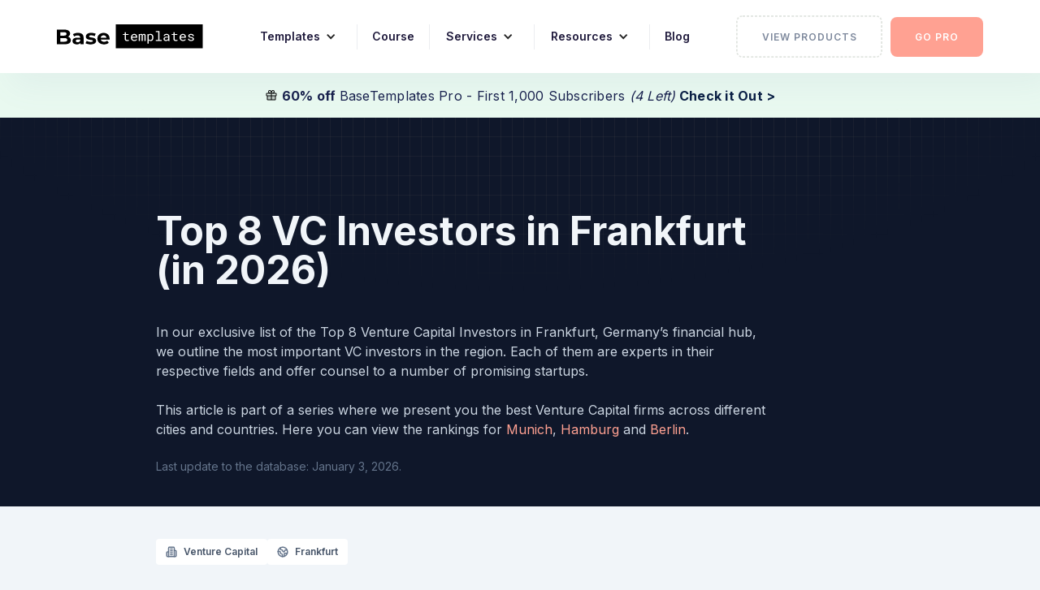

--- FILE ---
content_type: text/html; charset=utf-8
request_url: https://www.basetemplates.com/investors/top-8-vc-investors-in-frankfurt
body_size: 16177
content:
<!DOCTYPE html><html lang="en"><head><meta charSet="utf-8"/><meta name="viewport" content="width=device-width, initial-scale=1"/><link rel="preload" href="https://pro.basetemplates.com/_next/static/media/a34f9d1faa5f3315-s.p.woff2" as="font" crossorigin="" type="font/woff2"/><link rel="preload" as="image" href="https://cdn.prod.website-files.com/5e9451ac176f31e759c9fd0c/5e9457a5e1cc7aef92ae2007_basetemplates-logo.svg"/><link rel="preload" as="image" href="https://uploads-ssl.webflow.com/5beab1239ac88487c3a6608f/5c77dff44ef58159286a4261_package.svg"/><link rel="stylesheet" href="https://pro.basetemplates.com/_next/static/css/9c4cd4feb2c3569b.css" data-precedence="next"/><link rel="stylesheet" href="https://pro.basetemplates.com/_next/static/css/2c1339c56180bdc4.css" data-precedence="next"/><link rel="preload" as="script" fetchPriority="low" href="https://pro.basetemplates.com/_next/static/chunks/webpack-f66076e9b574695a.js"/><script src="https://pro.basetemplates.com/_next/static/chunks/1547cac5-05a4b8d32acd571b.js" async=""></script><script src="https://pro.basetemplates.com/_next/static/chunks/2481-ab3d564398426d63.js" async=""></script><script src="https://pro.basetemplates.com/_next/static/chunks/main-app-c8392ff3b7b2c9b4.js" async=""></script><script src="https://pro.basetemplates.com/_next/static/chunks/8645-c07fee74f324b4f4.js" async=""></script><script src="https://pro.basetemplates.com/_next/static/chunks/4778-c549dd3956203bbc.js" async=""></script><script src="https://pro.basetemplates.com/_next/static/chunks/app/%5Blocale%5D/(web)/layout-399082189e3ec251.js" async=""></script><script src="https://pro.basetemplates.com/_next/static/chunks/app/%5Blocale%5D/(web)/(investor)/layout-c3f75e4097506635.js" async=""></script><script src="https://pro.basetemplates.com/_next/static/chunks/351-35b02438d1173996.js" async=""></script><script src="https://pro.basetemplates.com/_next/static/chunks/3536-a4734f6278769892.js" async=""></script><script src="https://pro.basetemplates.com/_next/static/chunks/8024-2f31502f99c40c5a.js" async=""></script><script src="https://pro.basetemplates.com/_next/static/chunks/3188-ce1efd0023669625.js" async=""></script><script src="https://pro.basetemplates.com/_next/static/chunks/6904-c7ee134fe2362061.js" async=""></script><script src="https://pro.basetemplates.com/_next/static/chunks/3665-9e9d248629aa4905.js" async=""></script><script src="https://pro.basetemplates.com/_next/static/chunks/app/%5Blocale%5D/(dashboard)/(routes)/(root)/page-5a59ebd4cf84d89a.js" async=""></script><script src="https://pro.basetemplates.com/_next/static/chunks/2280-604ab7be232d9259.js" async=""></script><script src="https://pro.basetemplates.com/_next/static/chunks/app/%5Blocale%5D/layout-6fb77318f8c83079.js" async=""></script><script src="https://pro.basetemplates.com/_next/static/chunks/f923c8e2-363e58d22aa95be9.js" async=""></script><script src="https://pro.basetemplates.com/_next/static/chunks/34c8396f-e76eeb108c04a760.js" async=""></script><script src="https://pro.basetemplates.com/_next/static/chunks/4772-960964110b35fc41.js" async=""></script><script src="https://pro.basetemplates.com/_next/static/chunks/1165-43f84a63deaaffc1.js" async=""></script><script src="https://pro.basetemplates.com/_next/static/chunks/2778-b325cdf3a4513ef7.js" async=""></script><script src="https://pro.basetemplates.com/_next/static/chunks/6058-a7f05faf569c6cbf.js" async=""></script><script src="https://pro.basetemplates.com/_next/static/chunks/7928-a842d26ab1469aff.js" async=""></script><script src="https://pro.basetemplates.com/_next/static/chunks/2490-3cb30fe9bc610763.js" async=""></script><script src="https://pro.basetemplates.com/_next/static/chunks/app/%5Blocale%5D/(web)/investors/%5Bslug%5D/page-34ec325175c03178.js" async=""></script><link rel="preload" href="https://www.googletagmanager.com/gtm.js?id=GTM-WNFXFR3" as="script"/><link rel="preload" href="//widget.trustpilot.com/bootstrap/v5/tp.widget.bootstrap.min.js" as="script"/><title>Top 8 VC Investors in Frankfurt in 2026 | Startup Investors</title><meta name="description" content="The Frankfurt ecosystem is rich in venture capital and growth equity funds. This list contains the top 8 Venture Capital Investors in Frankfurt"/><meta property="og:title" content="Top 8 VC Investors in Frankfurt in 2026 | Startup Investors"/><meta property="og:description" content="The Frankfurt ecosystem is rich in venture capital and growth equity funds. This list contains the top 8 Venture Capital Investors in Frankfurt"/><meta property="og:image" content="https://uploads-ssl.webflow.com/5e9451ac176f31e759c9fd0c/63a9febcc753bd2ab454c822_top-startup-investors-in.jpg"/><meta name="twitter:card" content="summary_large_image"/><meta name="twitter:title" content="Top 8 VC Investors in Frankfurt in 2026 | Startup Investors"/><meta name="twitter:description" content="The Frankfurt ecosystem is rich in venture capital and growth equity funds. This list contains the top 8 Venture Capital Investors in Frankfurt"/><meta name="twitter:image" content="https://uploads-ssl.webflow.com/5e9451ac176f31e759c9fd0c/63a9febcc753bd2ab454c822_top-startup-investors-in.jpg"/><link rel="icon" href="https://assets-global.website-files.com/5e9451ac176f31e759c9fd0c/5e94791d0f3ca66a03170378_basetemplates-favicon.jpg"/><meta name="next-size-adjust"/><script src="https://pro.basetemplates.com/_next/static/chunks/polyfills-c67a75d1b6f99dc8.js" noModule=""></script></head><body class="__className_432cc0 bg-muted"><div style="position:fixed;z-index:9999;top:16px;left:16px;right:16px;bottom:16px;pointer-events:none"></div><header class="header-nav"><div data-collapse="medium" data-animation="default" data-duration="400" class="lnd_navigation w-nav"><div class="nav01_container"><div class="lnd_nav_left"><a href="/" class="nav01_logo w-nav-brand"><img alt="BaseTemplates | Pitch Deck Templates" class="nav04_image" width="180" height="auto" loading="auto" src="https://cdn.prod.website-files.com/5e9451ac176f31e759c9fd0c/5e9457a5e1cc7aef92ae2007_basetemplates-logo.svg"/></a></div><div class="nav01_right_wrap"><a href="/#templates" class="pricing-button w-button">View Products</a><a href="/basetemplates-pro" class="lnd_btn w-button">Go Pro</a><div aria-label="menu" aria-expanded="false" aria-haspopup="menu" aria-controls="w-nav-overlay" role="button" tabindex="0" class="nav01_burger w-nav-button"><div class="nav01_icon_burger w-icon-nav-menu"></div></div></div></div><div class="w-nav-overlay" id="w-nav-overlay" style="display:none;width:0"><nav role="navigation" class="nav01_links w-nav-menu"><div class="w-dropdown"><div aria-haspopup="menu" aria-expanded="false" class="  lnd_toggle_primary w-dropdown-toggle" role="button" tabindex="0"><div class="icon w-icon-dropdown-toggle"></div><div class="dropdown-text">Templates</div></div><nav class="main-dropdown w-dropdown-list"><div class="dropdown-base div_block_08 div_block_08 div_block_06 lnd_dropdown_base big"><div class="div_block_07 hide-3"></div><div class="text-block-39 hide1">Other</div><a href="#" class="lnd_nav_item hide2 w-inline-block"><div class="icon-wrap"><img alt="" class="image-41" width="8" height="auto" loading="auto" src="https://uploads-ssl.webflow.com/5beab1239ac88487c3a6608f/5c77dff44ef58159286a4261_package.svg"/></div><div class="div_block_05"><div class="lnd_nav_link_text">Videos</div><div>Community videos</div></div></a><div class="half-col"><div class="lnd_nav_title">Fundraising Templates</div><a href="/pitch-deck-template" class="main-nav-item w-inline-block"><div class="div_block_05"><div class="nav-link-text">Pitch Deck Template</div><div class="text-block-54">100+ investor approved slides (.pptx / .key / .slides)</div></div></a><a href="/notion-fundraising-template" class="main-nav-item w-inline-block"><div class="nav-link-text"><div class="lnd_nav_link_text">Notion Fundraising Template</div><div class="text-block-54">Everything you need to getting an investment</div></div></a><a href="/startup-fundraising-bundle" class="main-nav-item w-inline-block"><div class="nav-link-text"><div class="lnd_nav_link_text">Startup Fundraising Bundle</div><div class="text-block-54">Fundraising Templates + Course</div></div></a><a href="/figma-pitch-deck-template" class="main-nav-item w-inline-block"><div class="nav-link-text"><div class="lnd_nav_link_text">Figma Pitch Deck Template</div><div class="text-block-54">Build your deck in Figma (.fig)</div></div></a></div><div class="half-col"><div class="lnd_nav_title">Other Products</div><a href="/financial-model-template" class="main-nav-item w-inline-block"><div class="nav-link-text"><div class="lnd_nav_link_text">Financial Model Template</div><div class="text-block-54">We guide you through the process of building your model</div></div></a><a href="/notion-startup-template-bundle" class="main-nav-item w-inline-block"><div class="nav-link-text"><div class="lnd_nav_link_text">Notion Startup Templates</div><div class="text-block-54">50+ templates to launch &amp; scale your startup</div></div></a><a href="/investor-list" class="main-nav-item w-inline-block"><div class="nav-link-text"><div class="lnd_nav_link_text">Startup Investor List</div><div class="text-block-54">Database of 55,000+ investors for your startup</div></div></a></div></div></nav></div><div class="nav01_line"></div><a href="/how-to-fundraise-and-build-your-pitch-deck" class="lnd_nav_link w-nav-link">Course</a><div class="nav01_line small"></div><div class="w-dropdown"><div aria-haspopup="menu" aria-expanded="false" class="  lnd_toggle_primary w-dropdown-toggle" role="button" tabindex="0"><div class="icon w-icon-dropdown-toggle"></div><div class="dropdown-text">Services</div></div><nav class="main-dropdown w-dropdown-list"><div class="dropdown-base div_block_08 div_block_08 div_block_06 lnd_dropdown_base"><div class="div_block_07 hide-3"></div><div class="text-block-39 hide1">Other</div><a href="#" class="lnd_nav_item hide2 w-inline-block"><div class="icon-wrap"><img alt="" class="image-41" width="8" height="auto" loading="auto" src="https://uploads-ssl.webflow.com/5beab1239ac88487c3a6608f/5c77dff44ef58159286a4261_package.svg"/></div><div class="div_block_05"><div class="lnd_nav_link_text">Videos</div><div>Community videos</div></div></a><div class="full-col"><div class="lnd_nav_title">Our Services</div><a href="/custom-pitch-deck-design" class="main-nav-item w-inline-block"><div class="div_block_05"><div class="nav-link-text">Custom Pitch Deck Design</div><div class="text-block-54">We design your winning pitch deck.</div></div></a><a href="/review-my-pitch-deck" class="main-nav-item w-inline-block"><div class="div_block_05"><div class="nav-link-text">Review my Pitch Deck</div><div class="text-block-54">Feedback and ideas for your pitch deck.</div></div></a></div></div></nav></div><div class="nav01_line"></div><div class="w-dropdown"><div aria-haspopup="menu" aria-expanded="false" class="  lnd_toggle_primary w-dropdown-toggle" role="button" tabindex="0"><div class="icon w-icon-dropdown-toggle"></div><div class="dropdown-text">Resources</div></div><nav class="main-dropdown w-dropdown-list"><div class="dropdown-base div_block_08 div_block_08 div_block_06 lnd_dropdown_base big"><div class="div_block_07 hide-3"></div><div class="text-block-39 hide1">Other</div><a href="#" class="lnd_nav_item hide2 w-inline-block"><div class="icon-wrap"><img alt="" class="image-41" width="8" height="auto" loading="auto" src="https://uploads-ssl.webflow.com/5beab1239ac88487c3a6608f/5c77dff44ef58159286a4261_package.svg"/></div><div class="div_block_05"><div class="lnd_nav_link_text">Videos</div><div>Community videos</div></div></a><div class="half-col"><div class="lnd_nav_title">Resources &amp; Tools</div><a href="/founder-stories" class="main-nav-item w-inline-block"><div class="div_block_05"><div class="nav-link-text">Founder Stories</div><div class="text-block-54">Experienced entrepreneurs share what they learned along the way.</div></div></a><a href="/playbooks" class="main-nav-item w-inline-block"><div class="div_block_05"><div class="nav-link-text">Startup Playbooks</div><div class="text-block-54">Step-by-Step Deep Dives on how to launch and grow your startup.</div></div></a><a href="/startup-school" class="main-nav-item w-inline-block"><div class="div_block_05"><div class="nav-link-text">Startup Academy</div><div class="text-block-54">200+ videos that make you a better founder</div></div></a><a href="/cap-table-template" class="main-nav-item w-inline-block"><div class="div_block_05"><div class="nav-link-text">Cap Table Template</div><div class="text-block-54">Free Google Sheets &amp; Excel template to build your cap table</div></div></a><a href="/investors" class="main-nav-item w-inline-block"><div class="div_block_05"><div class="nav-link-text">Find Your Investor</div><div class="text-block-54">Search our free database of investors</div></div></a></div><div class="half-col"><div class="lnd_nav_title">Pitch DECK &amp; FUNDRAISING</div><a href="/pitch-deck-slides" class="main-nav-item w-inline-block"><div class="div_block_05"><div class="nav-link-text">Pitch Deck Slides Explained</div><div class="text-block-54">How-To Instructions for every slide in your pitch deck</div></div></a><a href="/investor-pitch-training" class="main-nav-item w-inline-block"><div class="div_block_05"><div class="nav-link-text">Investor Pitch Training</div><div class="text-block-54">Practice with 100+ real investor questions</div></div></a><a href="/pitch-deck-examples" class="main-nav-item w-inline-block"><div class="div_block_05"><div class="nav-link-text">Pitch Deck Examples</div><div class="text-block-54">200+ real pitch decks</div></div></a><a href="/startup-fundraising-checklist" class="main-nav-item w-inline-block"><div class="div_block_05"><div class="nav-link-text">Fundraising Checklist</div><div class="text-block-54">50+ steps to get an investment</div></div></a><a href="/pitch-deck-guide" class="main-nav-item w-inline-block"><div class="div_block_05"><div class="nav-link-text">Pitch Deck Guide</div><div class="text-block-54">Our free ebook</div></div></a><a href="/fundraising-resources" class="main-nav-item w-inline-block"><div class="div_block_05"><div class="nav-link-text">Fundraising Resources</div><div class="text-block-54">100+ curated resources </div></div></a></div></div></nav></div><div class="nav01_line"></div><a href="/blog" class="lnd_nav_link w-nav-link">Blog</a></nav></div></div><div data-collapse="medium" data-animation="default" data-duration="400" class="lnd_navigation_mobile w-nav"><div class="nav01_container"><div class="lnd_nav_left"><a href="/" class="nav01_logo w-nav-brand"><img alt="BaseTemplates Logo" class="lnd_logo_forest" width="150" height="25" loading="auto" src="https://cdn.prod.website-files.com/5e9451ac176f31e759c9fd0c/5e9457a5e1cc7aef92ae2007_basetemplates-logo.svg"/></a></div><div class="nav01_right_wrap"><a href="/basetemplates-pro" target="_blank" class="lnd_btn w-button">GO Pro</a><div aria-label="menu" aria-expanded="false" aria-haspopup="menu" aria-controls="w-nav-overlay" role="button" tabindex="0" class="nav01_burger w-nav-button"><div class="nav01_icon_burger w-icon-nav-menu"></div></div></div></div><div class="w-nav-overlay" id="w-nav-overlay" style="display:none;width:0"><nav role="navigation" class="nav01_links w-nav-menu"><a href="/basetemplates-pro" class="lnd_nav_link w-nav-link">BaseTemplates Pro</a><div class="dropdown-2 w-dropdown"><div aria-haspopup="menu" aria-expanded="false" class="dropdown-toggle-10 w-dropdown-toggle" role="button" tabindex="0"><div class="icon-5 w-icon-dropdown-toggle"></div><div class="text-block-53">Templates</div></div><nav class="w-dropdown-list"><a href="/pitch-deck-template" class="mobile_dropdown_link w-dropdown-link" tabindex="0">Pitch Deck Template</a><a href="/notion-fundraising-template" class="mobile_dropdown_link w-dropdown-link" tabindex="0">Notion Fundraising Template</a><a href="/figma-pitch-deck-template" class="mobile_dropdown_link w-dropdown-link" tabindex="0">Figma Pitch Deck Template (.fig)</a><a href="/financial-model-template" class="mobile_dropdown_link w-dropdown-link" tabindex="0">Financial Model Template</a><a href="/startup-fundraising-bundle" class="mobile_dropdown_link w-dropdown-link" tabindex="0">Startup Fundraising Bundle</a><a href="/notion-startup-template-bundle" class="mobile_dropdown_link w-dropdown-link" tabindex="0">Notion Startup Templates</a><a href="/investor-list" class="mobile_dropdown_link w-dropdown-link" tabindex="0">Investor List for Startups</a></nav></div><a href="/how-to-fundraise-and-build-your-pitch-deck" class="lnd_nav_link w-nav-link">Fundraising Course</a><div class="dropdown-2 w-dropdown"><div aria-haspopup="menu" aria-expanded="false" class="dropdown-toggle-10 w-dropdown-toggle" role="button" tabindex="0"><div class="icon-5 w-icon-dropdown-toggle"></div><div class="text-block-53">Services</div></div><nav class="w-dropdown-list"><a href="/custom-pitch-deck-design" class="mobile_dropdown_link w-dropdown-link" tabindex="0">Custom Pitch Deck Design</a><a href="/review-my-pitch-deck" class="mobile_dropdown_link w-dropdown-link" tabindex="0">Review my Pitch Deck</a></nav></div><div class="dropdown-2 w-dropdown"><div aria-haspopup="menu" aria-expanded="false" class="dropdown-toggle-10 w-dropdown-toggle" role="button" tabindex="0"><div class="icon-5 w-icon-dropdown-toggle"></div><div class="text-block-53">Resources &amp; Tools</div></div><nav class="w-dropdown-list"><a href="/investor-pitch-training" class="mobile_dropdown_link w-dropdown-link" tabindex="0">Investor Pitch Training</a><a href="/pitch-deck-slides" class="mobile_dropdown_link w-dropdown-link" tabindex="0">Pitch Deck Slides Explained</a><a href="/fundraising-resources" class="mobile_dropdown_link w-dropdown-link" tabindex="0">Fundraising Resources</a><a href="/startup-fundraising-checklist" class="mobile_dropdown_link w-dropdown-link" tabindex="0">Startup Fundraising Checklist</a><a href="/pitch-deck-guide" class="mobile_dropdown_link w-dropdown-link" tabindex="0">Free Pitch Deck Guide</a><a href="/startup-school" class="mobile_dropdown_link w-dropdown-link" tabindex="0">Startup Academy</a><a href="/blog" class="mobile_dropdown_link w-dropdown-link" tabindex="0">Blog</a></nav></div><a href="/contact" class="lnd_nav_link w-nav-link">Contact Us</a><a href="/pitch-deck-template" class="lnd_nav_link_button w-nav-link">Pitch Deck <br/>Template - $79</a></nav></div></div></header><div class="banner-wrapper"><div class="banner"><div class="text-wrapper"><div class="b05_tag head"><img alt="" class="image-90" loading="lazy" width="16" height="auto" src="https://cdn.prod.website-files.com/5e9451ac176f31e759c9fd0c/66577b27bb72bd54a8980a56_gift-duotone.svg"/><div class="b05_tag_text bannertext"><strong>60% off </strong>BaseTemplates Pro - First 1,000 Subscribers <em>(4 Left)</em><strong><em> </em></strong><a href="/basetemplates-pro" class="link-15"><strong>Check it Out &gt;</strong></a></div></div></div></div></div><main><div class="fixed left-0 top-0 -z-10 h-full w-full"><div class="relative h-full w-full bg-primary"><div class="absolute bottom-0 left-0 right-0 top-0 bg-[linear-gradient(to_right,#4f4f4f2e_1px,transparent_1px),linear-gradient(to_bottom,#4f4f4f2e_1px,transparent_1px)] bg-[size:14px_24px] [mask-image:radial-gradient(ellipse_60%_50%_at_50%_0%,#000_70%,transparent_100%)]"></div></div></div><div class="relative h-full w-full pt-24"><div class="px-4 md:px-16 lg:px-32 xl:px-48 2xl:px-80 pb-6"><h1 class="text-4xl md:text-5xl leading-snug text-muted mb-10 max-w-[750px]">Top 8 VC Investors in Frankfurt (in 2026)</h1>
<p class="text-slate-300 text-base max-w-[750px] mb-6">In our exclusive list of the Top 8 Venture Capital Investors in Frankfurt, Germany’s financial hub, we outline the most important VC investors in the region. Each of them are experts in their respective fields and offer counsel to a number of promising startups.</p>
<p class="text-slate-300 text-base max-w-[750px] mb-6">This article is part of a series where we present you the best Venture Capital firms across different cities and countries. Here you can view the rankings for <a href="https://www.basetemplates.com/investors/top-10-vc-investors-in-munich">Munich</a>, <a href="https://www.basetemplates.com/investors/top-9-vc-investors-in-hamburg">Hamburg</a> and <a href="https://www.basetemplates.com/investors/top-10-vc-investors-in-berlin">Berlin</a>.</p><p class="text-muted-foreground text-sm">Last update to the database: <!-- -->January 3, 2026<!-- -->.</p></div></div><div class="bg-muted py-10 px-4 md:px-16 lg:px-32 xl:px-48 2xl:px-80"><div class="w-full space-y-2.5 overflow-auto"><div class="flex w-full items-center justify-between space-x-2 overflow-auto pb-4"><div class="flex flex-wrap items-center gap-2"><button class="inline-flex items-center justify-center ring-offset-background transition-colors focus-visible:outline-none focus-visible:ring-2 focus-visible:ring-ring focus-visible:ring-offset-2 disabled:pointer-events-none disabled:opacity-50 py-2 h-8 text-xs text-slate-600 bg-white rounded px-3 hover:bg-slate-100 font-semibold"><svg xmlns="http://www.w3.org/2000/svg" width="14" height="14" viewBox="0 0 24 24" fill="none" stroke="currentColor" stroke-width="2.5" stroke-linecap="round" stroke-linejoin="round" class="lucide lucide-building2 text-slate-500 me-2 my-auto"><path d="M6 22V4a2 2 0 0 1 2-2h8a2 2 0 0 1 2 2v18Z"></path><path d="M6 12H4a2 2 0 0 0-2 2v6a2 2 0 0 0 2 2h2"></path><path d="M18 9h2a2 2 0 0 1 2 2v9a2 2 0 0 1-2 2h-2"></path><path d="M10 6h4"></path><path d="M10 10h4"></path><path d="M10 14h4"></path><path d="M10 18h4"></path></svg><span class="leading-snug">Venture Capital</span><svg width="15" height="15" viewBox="0 0 15 15" fill="none" xmlns="http://www.w3.org/2000/svg" aria-hidden="true" class="ml-2 h-4 w-4 hidden"><path d="M11.7816 4.03157C12.0062 3.80702 12.0062 3.44295 11.7816 3.2184C11.5571 2.99385 11.193 2.99385 10.9685 3.2184L7.50005 6.68682L4.03164 3.2184C3.80708 2.99385 3.44301 2.99385 3.21846 3.2184C2.99391 3.44295 2.99391 3.80702 3.21846 4.03157L6.68688 7.49999L3.21846 10.9684C2.99391 11.193 2.99391 11.557 3.21846 11.7816C3.44301 12.0061 3.80708 12.0061 4.03164 11.7816L7.50005 8.31316L10.9685 11.7816C11.193 12.0061 11.5571 12.0061 11.7816 11.7816C12.0062 11.557 12.0062 11.193 11.7816 10.9684L8.31322 7.49999L11.7816 4.03157Z" fill="currentColor" fill-rule="evenodd" clip-rule="evenodd"></path></svg></button><button class="inline-flex items-center justify-center ring-offset-background transition-colors focus-visible:outline-none focus-visible:ring-2 focus-visible:ring-ring focus-visible:ring-offset-2 disabled:pointer-events-none disabled:opacity-50 py-2 h-8 text-xs text-slate-600 bg-white rounded px-3 hover:bg-slate-100 font-semibold"><svg xmlns="http://www.w3.org/2000/svg" width="14" height="14" viewBox="0 0 24 24" fill="none" stroke="currentColor" stroke-width="2.5" stroke-linecap="round" stroke-linejoin="round" class="lucide lucide-globe2 text-slate-500 me-2 my-auto"><path d="M21.54 15H17a2 2 0 0 0-2 2v4.54"></path><path d="M7 3.34V5a3 3 0 0 0 3 3v0a2 2 0 0 1 2 2v0c0 1.1.9 2 2 2v0a2 2 0 0 0 2-2v0c0-1.1.9-2 2-2h3.17"></path><path d="M11 21.95V18a2 2 0 0 0-2-2v0a2 2 0 0 1-2-2v-1a2 2 0 0 0-2-2H2.05"></path><circle cx="12" cy="12" r="10"></circle></svg><span class="leading-snug">Frankfurt</span><svg width="15" height="15" viewBox="0 0 15 15" fill="none" xmlns="http://www.w3.org/2000/svg" aria-hidden="true" class="ml-2 h-4 w-4 hidden"><path d="M11.7816 4.03157C12.0062 3.80702 12.0062 3.44295 11.7816 3.2184C11.5571 2.99385 11.193 2.99385 10.9685 3.2184L7.50005 6.68682L4.03164 3.2184C3.80708 2.99385 3.44301 2.99385 3.21846 3.2184C2.99391 3.44295 2.99391 3.80702 3.21846 4.03157L6.68688 7.49999L3.21846 10.9684C2.99391 11.193 2.99391 11.557 3.21846 11.7816C3.44301 12.0061 3.80708 12.0061 4.03164 11.7816L7.50005 8.31316L10.9685 11.7816C11.193 12.0061 11.5571 12.0061 11.7816 11.7816C12.0062 11.557 12.0062 11.193 11.7816 10.9684L8.31322 7.49999L11.7816 4.03157Z" fill="currentColor" fill-rule="evenodd" clip-rule="evenodd"></path></svg></button></div></div><div class="w-full overflow-auto"><table class="w-full caption-bottom text-sm border-separate border-spacing-0"><thead class="[&amp;_tr]:border-b hidden"><tr class="transition-colors hover:bg-muted/50 data-[state=selected]:bg-muted"><th class="h-12 px-4 text-left align-middle font-medium text-muted-foreground [&amp;:has([role=checkbox])]:pr-0"></th><th class="h-12 px-4 text-left align-middle font-medium text-muted-foreground [&amp;:has([role=checkbox])]:pr-0"></th><th class="h-12 px-4 text-left align-middle font-medium text-muted-foreground [&amp;:has([role=checkbox])]:pr-0"></th><th class="h-12 px-4 text-left align-middle font-medium text-muted-foreground [&amp;:has([role=checkbox])]:pr-0"></th><th class="h-12 px-4 text-left align-middle font-medium text-muted-foreground [&amp;:has([role=checkbox])]:pr-0"></th><th class="h-12 px-4 text-left align-middle font-medium text-muted-foreground [&amp;:has([role=checkbox])]:pr-0"></th><th class="h-12 px-4 text-left align-middle font-medium text-muted-foreground [&amp;:has([role=checkbox])]:pr-0"></th></tr></thead><tbody class="[&amp;_tr:last-child]:border-0"><tr class="transition-colors hover:bg-muted/50 data-[state=selected]:bg-muted flex flex-col md:flex-row w-full" data-state="false"><td class="align-middle [&amp;:has([role=checkbox])]:pr-0 bg-white p-0 first:border first:p-4 first:rounded-lg first:w-full"><div class="flex flex-col lg:flex-row justify-between lg:items-center"><div class="flex flex-col"><a href="/organization/ta-venture"><div class="flex space-x-0 items-start gap-4 mb-6 lg:mb-4"><span class="relative flex shrink-0 overflow-hidden w-[64px] h-[64px] rounded-lg border p-1 bg-white lg:mx-0 mb-4 lg:mb-0"><span class="flex h-full w-full items-center justify-center rounded-md text-accent bg-background font-bold text-xl">TV</span></span><div class="flex flex-col my-auto gap-2"><div class="flex items-center"><h1 class="text-base font-bold truncate mr-3 m-0">TA Ventures</h1><div class="items-center border transition-colors focus:outline-none focus:ring-2 focus:ring-ring focus:ring-offset-2 border-transparent text-xs font-medium text-slate-600 bg-slate-100 hover:bg-slate-100 rounded px-2 py-1 me-2 shadow hidden lg:block">Venture Capital </div></div><p class="text-sm text-muted-foreground max-w-[500px] text-start text-sm m-0">TA Ventures is a VC firm backing ambitious founders of technology companies across Europe, North America and beyond.</p></div></div></a><div class="flex flex-col lg:flex-row gap-4 lg:gap-12 px-2 lg:px-0 lg:ml-20"><div class="flex space-x-0 justify-between items-center"><div class="flex text-muted-foreground mr-4 items-center"><svg xmlns="http://www.w3.org/2000/svg" width="24" height="24" viewBox="0 0 24 24" fill="none" stroke="currentColor" stroke-width="2" stroke-linecap="round" stroke-linejoin="round" class="lucide lucide-rocket font-bold w-5 me-2 lg:w-4 lg:me-1.5"><path d="M4.5 16.5c-1.5 1.26-2 5-2 5s3.74-.5 5-2c.71-.84.7-2.13-.09-2.91a2.18 2.18 0 0 0-2.91-.09z"></path><path d="m12 15-3-3a22 22 0 0 1 2-3.95A12.88 12.88 0 0 1 22 2c0 2.72-.78 7.5-6 11a22.35 22.35 0 0 1-4 2z"></path><path d="M9 12H4s.55-3.03 2-4c1.62-1.08 5 0 5 0"></path><path d="M12 15v5s3.03-.55 4-2c1.08-1.62 0-5 0-5"></path></svg><h2 class="font-medium text-muted-foreground text-base lg:text-sm m-0">Founded</h2></div><p class="font-bold text-slate-700 text-base lg:text-sm m-0">2010</p></div><div class="flex space-x-0 justify-between items-center"><div class="flex text-muted-foreground mr-4 items-center"><svg xmlns="http://www.w3.org/2000/svg" width="24" height="24" viewBox="0 0 24 24" fill="none" stroke="currentColor" stroke-width="2" stroke-linecap="round" stroke-linejoin="round" class="lucide lucide-map-pin font-bold w-5 me-2 lg:w-4 lg:me-1.5"><path d="M20 10c0 6-8 12-8 12s-8-6-8-12a8 8 0 0 1 16 0Z"></path><circle cx="12" cy="10" r="3"></circle></svg><h2 class="font-medium text-muted-foreground text-base lg:text-sm m-0">Location</h2></div><p class="font-bold text-slate-700 text-base lg:text-sm m-0">Frankfurt</p></div><div class="flex space-x-0 justify-between items-center"><div class="flex text-muted-foreground mr-4 items-center"><svg xmlns="http://www.w3.org/2000/svg" width="24" height="24" viewBox="0 0 24 24" fill="none" stroke="currentColor" stroke-width="2" stroke-linecap="round" stroke-linejoin="round" class="lucide lucide-globe font-bold w-5 me-2 lg:w-4 lg:me-1.5"><circle cx="12" cy="12" r="10"></circle><path d="M12 2a14.5 14.5 0 0 0 0 20 14.5 14.5 0 0 0 0-20"></path><path d="M2 12h20"></path></svg><h2 class="font-medium text-muted-foreground text-base lg:text-sm m-0">Website</h2></div><a href="http://www.taventures.vc" target="_blank" class="font-bold text-slate-700 underline lg:text-sm">taventures.vc</a></div></div></div><div class="md:flex md:justify-end mt-6 lg:mt-0"><div class="clerk"></div></div></div></td><td class="align-middle [&amp;:has([role=checkbox])]:pr-0 bg-white p-0 first:border first:p-4 first:rounded-lg first:w-full"></td><td class="align-middle [&amp;:has([role=checkbox])]:pr-0 bg-white p-0 first:border first:p-4 first:rounded-lg first:w-full"></td><td class="align-middle [&amp;:has([role=checkbox])]:pr-0 bg-white p-0 first:border first:p-4 first:rounded-lg first:w-full"></td><td class="align-middle [&amp;:has([role=checkbox])]:pr-0 bg-white p-0 first:border first:p-4 first:rounded-lg first:w-full"></td><td class="align-middle [&amp;:has([role=checkbox])]:pr-0 bg-white p-0 first:border first:p-4 first:rounded-lg first:w-full"></td><td class="align-middle [&amp;:has([role=checkbox])]:pr-0 bg-white p-0 first:border first:p-4 first:rounded-lg first:w-full"></td></tr><tr class="transition-colors hover:bg-muted/50 data-[state=selected]:bg-muted h-2"></tr><tr class="transition-colors hover:bg-muted/50 data-[state=selected]:bg-muted flex flex-col md:flex-row w-full" data-state="false"><td class="align-middle [&amp;:has([role=checkbox])]:pr-0 bg-white p-0 first:border first:p-4 first:rounded-lg first:w-full"><div class="flex flex-col lg:flex-row justify-between lg:items-center"><div class="flex flex-col"><a href="/organization/kfw"><div class="flex space-x-0 items-start gap-4 mb-6 lg:mb-4"><span class="relative flex shrink-0 overflow-hidden w-[64px] h-[64px] rounded-lg border p-1 bg-white lg:mx-0 mb-4 lg:mb-0"><span class="flex h-full w-full items-center justify-center rounded-md text-accent bg-background font-bold text-xl">K</span></span><div class="flex flex-col my-auto gap-2"><div class="flex items-center"><h1 class="text-base font-bold truncate mr-3 m-0">KfW</h1><div class="items-center border transition-colors focus:outline-none focus:ring-2 focus:ring-ring focus:ring-offset-2 border-transparent text-xs font-medium text-slate-600 bg-slate-100 hover:bg-slate-100 rounded px-2 py-1 me-2 shadow hidden lg:block">Government Office </div><div class="items-center border transition-colors focus:outline-none focus:ring-2 focus:ring-ring focus:ring-offset-2 border-transparent text-xs font-medium text-slate-600 bg-slate-100 hover:bg-slate-100 rounded px-2 py-1 me-2 shadow hidden lg:block">Investment Bank </div><div class="items-center border transition-colors focus:outline-none focus:ring-2 focus:ring-ring focus:ring-offset-2 border-transparent text-xs font-medium text-slate-600 bg-slate-100 hover:bg-slate-100 rounded px-2 py-1 me-2 shadow hidden lg:block">Venture Capital </div></div><p class="text-sm text-muted-foreground max-w-[500px] text-start text-sm m-0">KfW operates as the promotional bank of the Federal Republic of Germany that engages in the financing of corporate investments.</p></div></div></a><div class="flex flex-col lg:flex-row gap-4 lg:gap-12 px-2 lg:px-0 lg:ml-20"><div class="flex space-x-0 justify-between items-center"><div class="flex text-muted-foreground mr-4 items-center"><svg xmlns="http://www.w3.org/2000/svg" width="24" height="24" viewBox="0 0 24 24" fill="none" stroke="currentColor" stroke-width="2" stroke-linecap="round" stroke-linejoin="round" class="lucide lucide-map-pin font-bold w-5 me-2 lg:w-4 lg:me-1.5"><path d="M20 10c0 6-8 12-8 12s-8-6-8-12a8 8 0 0 1 16 0Z"></path><circle cx="12" cy="10" r="3"></circle></svg><h2 class="font-medium text-muted-foreground text-base lg:text-sm m-0">Location</h2></div><p class="font-bold text-slate-700 text-base lg:text-sm m-0">Frankfurt</p></div><div class="flex space-x-0 justify-between items-center"><div class="flex text-muted-foreground mr-4 items-center"><svg xmlns="http://www.w3.org/2000/svg" width="24" height="24" viewBox="0 0 24 24" fill="none" stroke="currentColor" stroke-width="2" stroke-linecap="round" stroke-linejoin="round" class="lucide lucide-globe font-bold w-5 me-2 lg:w-4 lg:me-1.5"><circle cx="12" cy="12" r="10"></circle><path d="M12 2a14.5 14.5 0 0 0 0 20 14.5 14.5 0 0 0 0-20"></path><path d="M2 12h20"></path></svg><h2 class="font-medium text-muted-foreground text-base lg:text-sm m-0">Website</h2></div><a href="https://www.kfw.de" target="_blank" class="font-bold text-slate-700 underline lg:text-sm">kfw.de</a></div></div></div><div class="md:flex md:justify-end mt-6 lg:mt-0"><div class="clerk"></div></div></div></td><td class="align-middle [&amp;:has([role=checkbox])]:pr-0 bg-white p-0 first:border first:p-4 first:rounded-lg first:w-full"></td><td class="align-middle [&amp;:has([role=checkbox])]:pr-0 bg-white p-0 first:border first:p-4 first:rounded-lg first:w-full"></td><td class="align-middle [&amp;:has([role=checkbox])]:pr-0 bg-white p-0 first:border first:p-4 first:rounded-lg first:w-full"></td><td class="align-middle [&amp;:has([role=checkbox])]:pr-0 bg-white p-0 first:border first:p-4 first:rounded-lg first:w-full"></td><td class="align-middle [&amp;:has([role=checkbox])]:pr-0 bg-white p-0 first:border first:p-4 first:rounded-lg first:w-full"></td><td class="align-middle [&amp;:has([role=checkbox])]:pr-0 bg-white p-0 first:border first:p-4 first:rounded-lg first:w-full"></td></tr><tr class="transition-colors hover:bg-muted/50 data-[state=selected]:bg-muted h-2"></tr><tr class="transition-colors hover:bg-muted/50 data-[state=selected]:bg-muted flex flex-col md:flex-row w-full" data-state="false"><td class="align-middle [&amp;:has([role=checkbox])]:pr-0 bg-white p-0 first:border first:p-4 first:rounded-lg first:w-full"><div class="flex flex-col lg:flex-row justify-between lg:items-center"><div class="flex flex-col"><a href="/organization/commerzventures-gmbh"><div class="flex space-x-0 items-start gap-4 mb-6 lg:mb-4"><span class="relative flex shrink-0 overflow-hidden w-[64px] h-[64px] rounded-lg border p-1 bg-white lg:mx-0 mb-4 lg:mb-0"><span class="flex h-full w-full items-center justify-center rounded-md text-accent bg-background font-bold text-xl">C</span></span><div class="flex flex-col my-auto gap-2"><div class="flex items-center"><h1 class="text-base font-bold truncate mr-3 m-0">CommerzVentures</h1><div class="items-center border transition-colors focus:outline-none focus:ring-2 focus:ring-ring focus:ring-offset-2 border-transparent text-xs font-medium text-slate-600 bg-slate-100 hover:bg-slate-100 rounded px-2 py-1 me-2 shadow hidden lg:block">Venture Capital </div></div><p class="text-sm text-muted-foreground max-w-[500px] text-start text-sm m-0">CommerzVentures specializes in early- and growth-stage companies in the financial services and insurance sectors.</p></div></div></a><div class="flex flex-col lg:flex-row gap-4 lg:gap-12 px-2 lg:px-0 lg:ml-20"><div class="flex space-x-0 justify-between items-center"><div class="flex text-muted-foreground mr-4 items-center"><svg xmlns="http://www.w3.org/2000/svg" width="24" height="24" viewBox="0 0 24 24" fill="none" stroke="currentColor" stroke-width="2" stroke-linecap="round" stroke-linejoin="round" class="lucide lucide-rocket font-bold w-5 me-2 lg:w-4 lg:me-1.5"><path d="M4.5 16.5c-1.5 1.26-2 5-2 5s3.74-.5 5-2c.71-.84.7-2.13-.09-2.91a2.18 2.18 0 0 0-2.91-.09z"></path><path d="m12 15-3-3a22 22 0 0 1 2-3.95A12.88 12.88 0 0 1 22 2c0 2.72-.78 7.5-6 11a22.35 22.35 0 0 1-4 2z"></path><path d="M9 12H4s.55-3.03 2-4c1.62-1.08 5 0 5 0"></path><path d="M12 15v5s3.03-.55 4-2c1.08-1.62 0-5 0-5"></path></svg><h2 class="font-medium text-muted-foreground text-base lg:text-sm m-0">Founded</h2></div><p class="font-bold text-slate-700 text-base lg:text-sm m-0">2014</p></div><div class="flex space-x-0 justify-between items-center"><div class="flex text-muted-foreground mr-4 items-center"><svg xmlns="http://www.w3.org/2000/svg" width="24" height="24" viewBox="0 0 24 24" fill="none" stroke="currentColor" stroke-width="2" stroke-linecap="round" stroke-linejoin="round" class="lucide lucide-map-pin font-bold w-5 me-2 lg:w-4 lg:me-1.5"><path d="M20 10c0 6-8 12-8 12s-8-6-8-12a8 8 0 0 1 16 0Z"></path><circle cx="12" cy="10" r="3"></circle></svg><h2 class="font-medium text-muted-foreground text-base lg:text-sm m-0">Location</h2></div><p class="font-bold text-slate-700 text-base lg:text-sm m-0">Frankfurt</p></div><div class="flex space-x-0 justify-between items-center"><div class="flex text-muted-foreground mr-4 items-center"><svg xmlns="http://www.w3.org/2000/svg" width="24" height="24" viewBox="0 0 24 24" fill="none" stroke="currentColor" stroke-width="2" stroke-linecap="round" stroke-linejoin="round" class="lucide lucide-globe font-bold w-5 me-2 lg:w-4 lg:me-1.5"><circle cx="12" cy="12" r="10"></circle><path d="M12 2a14.5 14.5 0 0 0 0 20 14.5 14.5 0 0 0 0-20"></path><path d="M2 12h20"></path></svg><h2 class="font-medium text-muted-foreground text-base lg:text-sm m-0">Website</h2></div><a href="http://www.commerzventures.com" target="_blank" class="font-bold text-slate-700 underline lg:text-sm">commerzventures.com</a></div></div></div><div class="md:flex md:justify-end mt-6 lg:mt-0"><div class="clerk"></div></div></div></td><td class="align-middle [&amp;:has([role=checkbox])]:pr-0 bg-white p-0 first:border first:p-4 first:rounded-lg first:w-full"></td><td class="align-middle [&amp;:has([role=checkbox])]:pr-0 bg-white p-0 first:border first:p-4 first:rounded-lg first:w-full"></td><td class="align-middle [&amp;:has([role=checkbox])]:pr-0 bg-white p-0 first:border first:p-4 first:rounded-lg first:w-full"></td><td class="align-middle [&amp;:has([role=checkbox])]:pr-0 bg-white p-0 first:border first:p-4 first:rounded-lg first:w-full"></td><td class="align-middle [&amp;:has([role=checkbox])]:pr-0 bg-white p-0 first:border first:p-4 first:rounded-lg first:w-full"></td><td class="align-middle [&amp;:has([role=checkbox])]:pr-0 bg-white p-0 first:border first:p-4 first:rounded-lg first:w-full"></td></tr><tr class="transition-colors hover:bg-muted/50 data-[state=selected]:bg-muted h-2"></tr><tr class="transition-colors hover:bg-muted/50 data-[state=selected]:bg-muted flex flex-col md:flex-row w-full" data-state="false"><td class="align-middle [&amp;:has([role=checkbox])]:pr-0 bg-white p-0 first:border first:p-4 first:rounded-lg first:w-full"><div class="flex flex-col lg:flex-row justify-between lg:items-center"><div class="flex flex-col"><a href="/organization/main-incubator-2"><div class="flex space-x-0 items-start gap-4 mb-6 lg:mb-4"><span class="relative flex shrink-0 overflow-hidden w-[64px] h-[64px] rounded-lg border p-1 bg-white lg:mx-0 mb-4 lg:mb-0"><span class="flex h-full w-full items-center justify-center rounded-md text-accent bg-background font-bold text-xl">N</span></span><div class="flex flex-col my-auto gap-2"><div class="flex items-center"><h1 class="text-base font-bold truncate mr-3 m-0">Neosfer</h1><div class="items-center border transition-colors focus:outline-none focus:ring-2 focus:ring-ring focus:ring-offset-2 border-transparent text-xs font-medium text-slate-600 bg-slate-100 hover:bg-slate-100 rounded px-2 py-1 me-2 shadow hidden lg:block">Venture Capital </div></div><p class="text-sm text-muted-foreground max-w-[500px] text-start text-sm m-0">Neosfer (formerly main incubator) is the early stage venture capital arm of Commerzbank Group.</p></div></div></a><div class="flex flex-col lg:flex-row gap-4 lg:gap-12 px-2 lg:px-0 lg:ml-20"><div class="flex space-x-0 justify-between items-center"><div class="flex text-muted-foreground mr-4 items-center"><svg xmlns="http://www.w3.org/2000/svg" width="24" height="24" viewBox="0 0 24 24" fill="none" stroke="currentColor" stroke-width="2" stroke-linecap="round" stroke-linejoin="round" class="lucide lucide-rocket font-bold w-5 me-2 lg:w-4 lg:me-1.5"><path d="M4.5 16.5c-1.5 1.26-2 5-2 5s3.74-.5 5-2c.71-.84.7-2.13-.09-2.91a2.18 2.18 0 0 0-2.91-.09z"></path><path d="m12 15-3-3a22 22 0 0 1 2-3.95A12.88 12.88 0 0 1 22 2c0 2.72-.78 7.5-6 11a22.35 22.35 0 0 1-4 2z"></path><path d="M9 12H4s.55-3.03 2-4c1.62-1.08 5 0 5 0"></path><path d="M12 15v5s3.03-.55 4-2c1.08-1.62 0-5 0-5"></path></svg><h2 class="font-medium text-muted-foreground text-base lg:text-sm m-0">Founded</h2></div><p class="font-bold text-slate-700 text-base lg:text-sm m-0">2013</p></div><div class="flex space-x-0 justify-between items-center"><div class="flex text-muted-foreground mr-4 items-center"><svg xmlns="http://www.w3.org/2000/svg" width="24" height="24" viewBox="0 0 24 24" fill="none" stroke="currentColor" stroke-width="2" stroke-linecap="round" stroke-linejoin="round" class="lucide lucide-map-pin font-bold w-5 me-2 lg:w-4 lg:me-1.5"><path d="M20 10c0 6-8 12-8 12s-8-6-8-12a8 8 0 0 1 16 0Z"></path><circle cx="12" cy="10" r="3"></circle></svg><h2 class="font-medium text-muted-foreground text-base lg:text-sm m-0">Location</h2></div><p class="font-bold text-slate-700 text-base lg:text-sm m-0">Frankfurt</p></div><div class="flex space-x-0 justify-between items-center"><div class="flex text-muted-foreground mr-4 items-center"><svg xmlns="http://www.w3.org/2000/svg" width="24" height="24" viewBox="0 0 24 24" fill="none" stroke="currentColor" stroke-width="2" stroke-linecap="round" stroke-linejoin="round" class="lucide lucide-globe font-bold w-5 me-2 lg:w-4 lg:me-1.5"><circle cx="12" cy="12" r="10"></circle><path d="M12 2a14.5 14.5 0 0 0 0 20 14.5 14.5 0 0 0 0-20"></path><path d="M2 12h20"></path></svg><h2 class="font-medium text-muted-foreground text-base lg:text-sm m-0">Website</h2></div><a href="https://www.neosfer.com" target="_blank" class="font-bold text-slate-700 underline lg:text-sm">neosfer.com</a></div></div></div><div class="md:flex md:justify-end mt-6 lg:mt-0"><div class="clerk"></div></div></div></td><td class="align-middle [&amp;:has([role=checkbox])]:pr-0 bg-white p-0 first:border first:p-4 first:rounded-lg first:w-full"></td><td class="align-middle [&amp;:has([role=checkbox])]:pr-0 bg-white p-0 first:border first:p-4 first:rounded-lg first:w-full"></td><td class="align-middle [&amp;:has([role=checkbox])]:pr-0 bg-white p-0 first:border first:p-4 first:rounded-lg first:w-full"></td><td class="align-middle [&amp;:has([role=checkbox])]:pr-0 bg-white p-0 first:border first:p-4 first:rounded-lg first:w-full"></td><td class="align-middle [&amp;:has([role=checkbox])]:pr-0 bg-white p-0 first:border first:p-4 first:rounded-lg first:w-full"></td><td class="align-middle [&amp;:has([role=checkbox])]:pr-0 bg-white p-0 first:border first:p-4 first:rounded-lg first:w-full"></td></tr><tr class="transition-colors hover:bg-muted/50 data-[state=selected]:bg-muted h-2"></tr><tr class="transition-colors hover:bg-muted/50 data-[state=selected]:bg-muted flex flex-col md:flex-row w-full" data-state="false"><td class="align-middle [&amp;:has([role=checkbox])]:pr-0 bg-white p-0 first:border first:p-4 first:rounded-lg first:w-full"><div class="flex flex-col lg:flex-row justify-between lg:items-center"><div class="flex flex-col"><a href="/organization/heliad-equity-partners"><div class="flex space-x-0 items-start gap-4 mb-6 lg:mb-4"><span class="relative flex shrink-0 overflow-hidden w-[64px] h-[64px] rounded-lg border p-1 bg-white lg:mx-0 mb-4 lg:mb-0"><span class="flex h-full w-full items-center justify-center rounded-md text-accent bg-background font-bold text-xl">HE</span></span><div class="flex flex-col my-auto gap-2"><div class="flex items-center"><h1 class="text-base font-bold truncate mr-3 m-0">Heliad Equity Partners</h1><div class="items-center border transition-colors focus:outline-none focus:ring-2 focus:ring-ring focus:ring-offset-2 border-transparent text-xs font-medium text-slate-600 bg-slate-100 hover:bg-slate-100 rounded px-2 py-1 me-2 shadow hidden lg:block">Private Equity Firm </div><div class="items-center border transition-colors focus:outline-none focus:ring-2 focus:ring-ring focus:ring-offset-2 border-transparent text-xs font-medium text-slate-600 bg-slate-100 hover:bg-slate-100 rounded px-2 py-1 me-2 shadow hidden lg:block">Venture Capital </div></div><p class="text-sm text-muted-foreground max-w-[500px] text-start text-sm m-0">Heliad Equity Partners (ISIN: DE000A0L1NN5) is a growth equity company investing across verticals and regions pre-, at-, and post-IPO.</p></div></div></a><div class="flex flex-col lg:flex-row gap-4 lg:gap-12 px-2 lg:px-0 lg:ml-20"><div class="flex space-x-0 justify-between items-center"><div class="flex text-muted-foreground mr-4 items-center"><svg xmlns="http://www.w3.org/2000/svg" width="24" height="24" viewBox="0 0 24 24" fill="none" stroke="currentColor" stroke-width="2" stroke-linecap="round" stroke-linejoin="round" class="lucide lucide-rocket font-bold w-5 me-2 lg:w-4 lg:me-1.5"><path d="M4.5 16.5c-1.5 1.26-2 5-2 5s3.74-.5 5-2c.71-.84.7-2.13-.09-2.91a2.18 2.18 0 0 0-2.91-.09z"></path><path d="m12 15-3-3a22 22 0 0 1 2-3.95A12.88 12.88 0 0 1 22 2c0 2.72-.78 7.5-6 11a22.35 22.35 0 0 1-4 2z"></path><path d="M9 12H4s.55-3.03 2-4c1.62-1.08 5 0 5 0"></path><path d="M12 15v5s3.03-.55 4-2c1.08-1.62 0-5 0-5"></path></svg><h2 class="font-medium text-muted-foreground text-base lg:text-sm m-0">Founded</h2></div><p class="font-bold text-slate-700 text-base lg:text-sm m-0">2000</p></div><div class="flex space-x-0 justify-between items-center"><div class="flex text-muted-foreground mr-4 items-center"><svg xmlns="http://www.w3.org/2000/svg" width="24" height="24" viewBox="0 0 24 24" fill="none" stroke="currentColor" stroke-width="2" stroke-linecap="round" stroke-linejoin="round" class="lucide lucide-map-pin font-bold w-5 me-2 lg:w-4 lg:me-1.5"><path d="M20 10c0 6-8 12-8 12s-8-6-8-12a8 8 0 0 1 16 0Z"></path><circle cx="12" cy="10" r="3"></circle></svg><h2 class="font-medium text-muted-foreground text-base lg:text-sm m-0">Location</h2></div><p class="font-bold text-slate-700 text-base lg:text-sm m-0">Frankfurt</p></div><div class="flex space-x-0 justify-between items-center"><div class="flex text-muted-foreground mr-4 items-center"><svg xmlns="http://www.w3.org/2000/svg" width="24" height="24" viewBox="0 0 24 24" fill="none" stroke="currentColor" stroke-width="2" stroke-linecap="round" stroke-linejoin="round" class="lucide lucide-globe font-bold w-5 me-2 lg:w-4 lg:me-1.5"><circle cx="12" cy="12" r="10"></circle><path d="M12 2a14.5 14.5 0 0 0 0 20 14.5 14.5 0 0 0 0-20"></path><path d="M2 12h20"></path></svg><h2 class="font-medium text-muted-foreground text-base lg:text-sm m-0">Website</h2></div><a href="http://www.heliad.com" target="_blank" class="font-bold text-slate-700 underline lg:text-sm">heliad.com</a></div></div></div><div class="md:flex md:justify-end mt-6 lg:mt-0"><div class="clerk"></div></div></div></td><td class="align-middle [&amp;:has([role=checkbox])]:pr-0 bg-white p-0 first:border first:p-4 first:rounded-lg first:w-full"></td><td class="align-middle [&amp;:has([role=checkbox])]:pr-0 bg-white p-0 first:border first:p-4 first:rounded-lg first:w-full"></td><td class="align-middle [&amp;:has([role=checkbox])]:pr-0 bg-white p-0 first:border first:p-4 first:rounded-lg first:w-full"></td><td class="align-middle [&amp;:has([role=checkbox])]:pr-0 bg-white p-0 first:border first:p-4 first:rounded-lg first:w-full"></td><td class="align-middle [&amp;:has([role=checkbox])]:pr-0 bg-white p-0 first:border first:p-4 first:rounded-lg first:w-full"></td><td class="align-middle [&amp;:has([role=checkbox])]:pr-0 bg-white p-0 first:border first:p-4 first:rounded-lg first:w-full"></td></tr><tr class="transition-colors hover:bg-muted/50 data-[state=selected]:bg-muted h-2"></tr><tr class="transition-colors hover:bg-muted/50 data-[state=selected]:bg-muted flex flex-col md:flex-row w-full" data-state="false"><td class="align-middle [&amp;:has([role=checkbox])]:pr-0 bg-white p-0 first:border first:p-4 first:rounded-lg first:w-full"><div class="flex flex-col lg:flex-row justify-between lg:items-center"><div class="flex flex-col"><a href="/organization/co-investor-22b0"><div class="flex space-x-0 items-start gap-4 mb-6 lg:mb-4"><span class="relative flex shrink-0 overflow-hidden w-[64px] h-[64px] rounded-lg border p-1 bg-white lg:mx-0 mb-4 lg:mb-0"><span class="flex h-full w-full items-center justify-center rounded-md text-accent bg-background font-bold text-xl">CP</span></span><div class="flex flex-col my-auto gap-2"><div class="flex items-center"><h1 class="text-base font-bold truncate mr-3 m-0">COI Partners</h1><div class="items-center border transition-colors focus:outline-none focus:ring-2 focus:ring-ring focus:ring-offset-2 border-transparent text-xs font-medium text-slate-600 bg-slate-100 hover:bg-slate-100 rounded px-2 py-1 me-2 shadow hidden lg:block">Venture Capital </div></div><p class="text-sm text-muted-foreground max-w-[500px] text-start text-sm m-0">COI Partners is a private equity investor focused on mid-sized growth companies in German-speaking countries.</p></div></div></a><div class="flex flex-col lg:flex-row gap-4 lg:gap-12 px-2 lg:px-0 lg:ml-20"><div class="flex space-x-0 justify-between items-center"><div class="flex text-muted-foreground mr-4 items-center"><svg xmlns="http://www.w3.org/2000/svg" width="24" height="24" viewBox="0 0 24 24" fill="none" stroke="currentColor" stroke-width="2" stroke-linecap="round" stroke-linejoin="round" class="lucide lucide-rocket font-bold w-5 me-2 lg:w-4 lg:me-1.5"><path d="M4.5 16.5c-1.5 1.26-2 5-2 5s3.74-.5 5-2c.71-.84.7-2.13-.09-2.91a2.18 2.18 0 0 0-2.91-.09z"></path><path d="m12 15-3-3a22 22 0 0 1 2-3.95A12.88 12.88 0 0 1 22 2c0 2.72-.78 7.5-6 11a22.35 22.35 0 0 1-4 2z"></path><path d="M9 12H4s.55-3.03 2-4c1.62-1.08 5 0 5 0"></path><path d="M12 15v5s3.03-.55 4-2c1.08-1.62 0-5 0-5"></path></svg><h2 class="font-medium text-muted-foreground text-base lg:text-sm m-0">Founded</h2></div><p class="font-bold text-slate-700 text-base lg:text-sm m-0">2000</p></div><div class="flex space-x-0 justify-between items-center"><div class="flex text-muted-foreground mr-4 items-center"><svg xmlns="http://www.w3.org/2000/svg" width="24" height="24" viewBox="0 0 24 24" fill="none" stroke="currentColor" stroke-width="2" stroke-linecap="round" stroke-linejoin="round" class="lucide lucide-map-pin font-bold w-5 me-2 lg:w-4 lg:me-1.5"><path d="M20 10c0 6-8 12-8 12s-8-6-8-12a8 8 0 0 1 16 0Z"></path><circle cx="12" cy="10" r="3"></circle></svg><h2 class="font-medium text-muted-foreground text-base lg:text-sm m-0">Location</h2></div><p class="font-bold text-slate-700 text-base lg:text-sm m-0">Frankfurt</p></div><div class="flex space-x-0 justify-between items-center"><div class="flex text-muted-foreground mr-4 items-center"><svg xmlns="http://www.w3.org/2000/svg" width="24" height="24" viewBox="0 0 24 24" fill="none" stroke="currentColor" stroke-width="2" stroke-linecap="round" stroke-linejoin="round" class="lucide lucide-globe font-bold w-5 me-2 lg:w-4 lg:me-1.5"><circle cx="12" cy="12" r="10"></circle><path d="M12 2a14.5 14.5 0 0 0 0 20 14.5 14.5 0 0 0 0-20"></path><path d="M2 12h20"></path></svg><h2 class="font-medium text-muted-foreground text-base lg:text-sm m-0">Website</h2></div><a href="https://coi-partners.com" target="_blank" class="font-bold text-slate-700 underline lg:text-sm">coi-partners.com</a></div></div></div><div class="md:flex md:justify-end mt-6 lg:mt-0"><div class="clerk"></div></div></div></td><td class="align-middle [&amp;:has([role=checkbox])]:pr-0 bg-white p-0 first:border first:p-4 first:rounded-lg first:w-full"></td><td class="align-middle [&amp;:has([role=checkbox])]:pr-0 bg-white p-0 first:border first:p-4 first:rounded-lg first:w-full"></td><td class="align-middle [&amp;:has([role=checkbox])]:pr-0 bg-white p-0 first:border first:p-4 first:rounded-lg first:w-full"></td><td class="align-middle [&amp;:has([role=checkbox])]:pr-0 bg-white p-0 first:border first:p-4 first:rounded-lg first:w-full"></td><td class="align-middle [&amp;:has([role=checkbox])]:pr-0 bg-white p-0 first:border first:p-4 first:rounded-lg first:w-full"></td><td class="align-middle [&amp;:has([role=checkbox])]:pr-0 bg-white p-0 first:border first:p-4 first:rounded-lg first:w-full"></td></tr><tr class="transition-colors hover:bg-muted/50 data-[state=selected]:bg-muted h-2"></tr><tr class="transition-colors hover:bg-muted/50 data-[state=selected]:bg-muted flex flex-col md:flex-row w-full" data-state="false"><td class="align-middle [&amp;:has([role=checkbox])]:pr-0 bg-white p-0 first:border first:p-4 first:rounded-lg first:w-full"><div class="flex flex-col lg:flex-row justify-between lg:items-center"><div class="flex flex-col"><a href="/organization/futury-ventures"><div class="flex space-x-0 items-start gap-4 mb-6 lg:mb-4"><span class="relative flex shrink-0 overflow-hidden w-[64px] h-[64px] rounded-lg border p-1 bg-white lg:mx-0 mb-4 lg:mb-0"><span class="flex h-full w-full items-center justify-center rounded-md text-accent bg-background font-bold text-xl">FC</span></span><div class="flex flex-col my-auto gap-2"><div class="flex items-center"><h1 class="text-base font-bold truncate mr-3 m-0">Futury Capital</h1><div class="items-center border transition-colors focus:outline-none focus:ring-2 focus:ring-ring focus:ring-offset-2 border-transparent text-xs font-medium text-slate-600 bg-slate-100 hover:bg-slate-100 rounded px-2 py-1 me-2 shadow hidden lg:block">Venture Capital </div></div><p class="text-sm text-muted-foreground max-w-[500px] text-start text-sm m-0">Futury Capital is an early- and growth-stage investor focusing on tech startups in Germany and worldwide.</p></div></div></a><div class="flex flex-col lg:flex-row gap-4 lg:gap-12 px-2 lg:px-0 lg:ml-20"><div class="flex space-x-0 justify-between items-center"><div class="flex text-muted-foreground mr-4 items-center"><svg xmlns="http://www.w3.org/2000/svg" width="24" height="24" viewBox="0 0 24 24" fill="none" stroke="currentColor" stroke-width="2" stroke-linecap="round" stroke-linejoin="round" class="lucide lucide-map-pin font-bold w-5 me-2 lg:w-4 lg:me-1.5"><path d="M20 10c0 6-8 12-8 12s-8-6-8-12a8 8 0 0 1 16 0Z"></path><circle cx="12" cy="10" r="3"></circle></svg><h2 class="font-medium text-muted-foreground text-base lg:text-sm m-0">Location</h2></div><p class="font-bold text-slate-700 text-base lg:text-sm m-0">Frankfurt</p></div><div class="flex space-x-0 justify-between items-center"><div class="flex text-muted-foreground mr-4 items-center"><svg xmlns="http://www.w3.org/2000/svg" width="24" height="24" viewBox="0 0 24 24" fill="none" stroke="currentColor" stroke-width="2" stroke-linecap="round" stroke-linejoin="round" class="lucide lucide-globe font-bold w-5 me-2 lg:w-4 lg:me-1.5"><circle cx="12" cy="12" r="10"></circle><path d="M12 2a14.5 14.5 0 0 0 0 20 14.5 14.5 0 0 0 0-20"></path><path d="M2 12h20"></path></svg><h2 class="font-medium text-muted-foreground text-base lg:text-sm m-0">Website</h2></div><a href="https://www.futurycapital.vc/en" target="_blank" class="font-bold text-slate-700 underline lg:text-sm">futurycapital.vc/en</a></div></div></div><div class="md:flex md:justify-end mt-6 lg:mt-0"><div class="clerk"></div></div></div></td><td class="align-middle [&amp;:has([role=checkbox])]:pr-0 bg-white p-0 first:border first:p-4 first:rounded-lg first:w-full"></td><td class="align-middle [&amp;:has([role=checkbox])]:pr-0 bg-white p-0 first:border first:p-4 first:rounded-lg first:w-full"></td><td class="align-middle [&amp;:has([role=checkbox])]:pr-0 bg-white p-0 first:border first:p-4 first:rounded-lg first:w-full"></td><td class="align-middle [&amp;:has([role=checkbox])]:pr-0 bg-white p-0 first:border first:p-4 first:rounded-lg first:w-full"></td><td class="align-middle [&amp;:has([role=checkbox])]:pr-0 bg-white p-0 first:border first:p-4 first:rounded-lg first:w-full"></td><td class="align-middle [&amp;:has([role=checkbox])]:pr-0 bg-white p-0 first:border first:p-4 first:rounded-lg first:w-full"></td></tr><tr class="transition-colors hover:bg-muted/50 data-[state=selected]:bg-muted h-2"></tr><tr class="transition-colors hover:bg-muted/50 data-[state=selected]:bg-muted flex flex-col md:flex-row w-full" data-state="false"><td class="align-middle [&amp;:has([role=checkbox])]:pr-0 bg-white p-0 first:border first:p-4 first:rounded-lg first:w-full"><div class="flex flex-col lg:flex-row justify-between lg:items-center"><div class="flex flex-col"><a href="/organization/blockwall-management-gmbh"><div class="flex space-x-0 items-start gap-4 mb-6 lg:mb-4"><span class="relative flex shrink-0 overflow-hidden w-[64px] h-[64px] rounded-lg border p-1 bg-white lg:mx-0 mb-4 lg:mb-0"><span class="flex h-full w-full items-center justify-center rounded-md text-accent bg-background font-bold text-xl">B</span></span><div class="flex flex-col my-auto gap-2"><div class="flex items-center"><h1 class="text-base font-bold truncate mr-3 m-0">Blockwall</h1><div class="items-center border transition-colors focus:outline-none focus:ring-2 focus:ring-ring focus:ring-offset-2 border-transparent text-xs font-medium text-slate-600 bg-slate-100 hover:bg-slate-100 rounded px-2 py-1 me-2 shadow hidden lg:block">Venture Capital </div></div><p class="text-sm text-muted-foreground max-w-[500px] text-start text-sm m-0">Blockwall is BaFin-registered blockchain Venture Capital fund.</p></div></div></a><div class="flex flex-col lg:flex-row gap-4 lg:gap-12 px-2 lg:px-0 lg:ml-20"><div class="flex space-x-0 justify-between items-center"><div class="flex text-muted-foreground mr-4 items-center"><svg xmlns="http://www.w3.org/2000/svg" width="24" height="24" viewBox="0 0 24 24" fill="none" stroke="currentColor" stroke-width="2" stroke-linecap="round" stroke-linejoin="round" class="lucide lucide-rocket font-bold w-5 me-2 lg:w-4 lg:me-1.5"><path d="M4.5 16.5c-1.5 1.26-2 5-2 5s3.74-.5 5-2c.71-.84.7-2.13-.09-2.91a2.18 2.18 0 0 0-2.91-.09z"></path><path d="m12 15-3-3a22 22 0 0 1 2-3.95A12.88 12.88 0 0 1 22 2c0 2.72-.78 7.5-6 11a22.35 22.35 0 0 1-4 2z"></path><path d="M9 12H4s.55-3.03 2-4c1.62-1.08 5 0 5 0"></path><path d="M12 15v5s3.03-.55 4-2c1.08-1.62 0-5 0-5"></path></svg><h2 class="font-medium text-muted-foreground text-base lg:text-sm m-0">Founded</h2></div><p class="font-bold text-slate-700 text-base lg:text-sm m-0">2017</p></div><div class="flex space-x-0 justify-between items-center"><div class="flex text-muted-foreground mr-4 items-center"><svg xmlns="http://www.w3.org/2000/svg" width="24" height="24" viewBox="0 0 24 24" fill="none" stroke="currentColor" stroke-width="2" stroke-linecap="round" stroke-linejoin="round" class="lucide lucide-map-pin font-bold w-5 me-2 lg:w-4 lg:me-1.5"><path d="M20 10c0 6-8 12-8 12s-8-6-8-12a8 8 0 0 1 16 0Z"></path><circle cx="12" cy="10" r="3"></circle></svg><h2 class="font-medium text-muted-foreground text-base lg:text-sm m-0">Location</h2></div><p class="font-bold text-slate-700 text-base lg:text-sm m-0">Frankfurt</p></div><div class="flex space-x-0 justify-between items-center"><div class="flex text-muted-foreground mr-4 items-center"><svg xmlns="http://www.w3.org/2000/svg" width="24" height="24" viewBox="0 0 24 24" fill="none" stroke="currentColor" stroke-width="2" stroke-linecap="round" stroke-linejoin="round" class="lucide lucide-globe font-bold w-5 me-2 lg:w-4 lg:me-1.5"><circle cx="12" cy="12" r="10"></circle><path d="M12 2a14.5 14.5 0 0 0 0 20 14.5 14.5 0 0 0 0-20"></path><path d="M2 12h20"></path></svg><h2 class="font-medium text-muted-foreground text-base lg:text-sm m-0">Website</h2></div><a href="https://www.blockwall.capital" target="_blank" class="font-bold text-slate-700 underline lg:text-sm">blockwall.capital</a></div></div></div><div class="md:flex md:justify-end mt-6 lg:mt-0"><div class="clerk"></div></div></div></td><td class="align-middle [&amp;:has([role=checkbox])]:pr-0 bg-white p-0 first:border first:p-4 first:rounded-lg first:w-full"></td><td class="align-middle [&amp;:has([role=checkbox])]:pr-0 bg-white p-0 first:border first:p-4 first:rounded-lg first:w-full"></td><td class="align-middle [&amp;:has([role=checkbox])]:pr-0 bg-white p-0 first:border first:p-4 first:rounded-lg first:w-full"></td><td class="align-middle [&amp;:has([role=checkbox])]:pr-0 bg-white p-0 first:border first:p-4 first:rounded-lg first:w-full"></td><td class="align-middle [&amp;:has([role=checkbox])]:pr-0 bg-white p-0 first:border first:p-4 first:rounded-lg first:w-full"></td><td class="align-middle [&amp;:has([role=checkbox])]:pr-0 bg-white p-0 first:border first:p-4 first:rounded-lg first:w-full"></td></tr><tr class="transition-colors hover:bg-muted/50 data-[state=selected]:bg-muted h-2"></tr><tr class="transition-colors hover:bg-muted/50 data-[state=selected]:bg-muted flex flex-col md:flex-row w-full" data-state="false"><td class="align-middle [&amp;:has([role=checkbox])]:pr-0 bg-white p-0 first:border first:p-4 first:rounded-lg first:w-full"><div class="flex flex-col lg:flex-row justify-between lg:items-center"><div class="flex flex-col"><a href="/organization/tokentus-invstment-ag"><div class="flex space-x-0 items-start gap-4 mb-6 lg:mb-4"><span class="relative flex shrink-0 overflow-hidden w-[64px] h-[64px] rounded-lg border p-1 bg-white lg:mx-0 mb-4 lg:mb-0"><span class="flex h-full w-full items-center justify-center rounded-md text-accent bg-background font-bold text-xl">ti</span></span><div class="flex flex-col my-auto gap-2"><div class="flex items-center"><h1 class="text-base font-bold truncate mr-3 m-0">tokentus investment AG</h1><div class="items-center border transition-colors focus:outline-none focus:ring-2 focus:ring-ring focus:ring-offset-2 border-transparent text-xs font-medium text-slate-600 bg-slate-100 hover:bg-slate-100 rounded px-2 py-1 me-2 shadow hidden lg:block">Venture Capital </div></div><p class="text-sm text-muted-foreground max-w-[500px] text-start text-sm m-0">tokentus is a Venture capital investor for blockchain based business models.</p></div></div></a><div class="flex flex-col lg:flex-row gap-4 lg:gap-12 px-2 lg:px-0 lg:ml-20"><div class="flex space-x-0 justify-between items-center"><div class="flex text-muted-foreground mr-4 items-center"><svg xmlns="http://www.w3.org/2000/svg" width="24" height="24" viewBox="0 0 24 24" fill="none" stroke="currentColor" stroke-width="2" stroke-linecap="round" stroke-linejoin="round" class="lucide lucide-rocket font-bold w-5 me-2 lg:w-4 lg:me-1.5"><path d="M4.5 16.5c-1.5 1.26-2 5-2 5s3.74-.5 5-2c.71-.84.7-2.13-.09-2.91a2.18 2.18 0 0 0-2.91-.09z"></path><path d="m12 15-3-3a22 22 0 0 1 2-3.95A12.88 12.88 0 0 1 22 2c0 2.72-.78 7.5-6 11a22.35 22.35 0 0 1-4 2z"></path><path d="M9 12H4s.55-3.03 2-4c1.62-1.08 5 0 5 0"></path><path d="M12 15v5s3.03-.55 4-2c1.08-1.62 0-5 0-5"></path></svg><h2 class="font-medium text-muted-foreground text-base lg:text-sm m-0">Founded</h2></div><p class="font-bold text-slate-700 text-base lg:text-sm m-0">2019</p></div><div class="flex space-x-0 justify-between items-center"><div class="flex text-muted-foreground mr-4 items-center"><svg xmlns="http://www.w3.org/2000/svg" width="24" height="24" viewBox="0 0 24 24" fill="none" stroke="currentColor" stroke-width="2" stroke-linecap="round" stroke-linejoin="round" class="lucide lucide-map-pin font-bold w-5 me-2 lg:w-4 lg:me-1.5"><path d="M20 10c0 6-8 12-8 12s-8-6-8-12a8 8 0 0 1 16 0Z"></path><circle cx="12" cy="10" r="3"></circle></svg><h2 class="font-medium text-muted-foreground text-base lg:text-sm m-0">Location</h2></div><p class="font-bold text-slate-700 text-base lg:text-sm m-0">Frankfurt</p></div><div class="flex space-x-0 justify-between items-center"><div class="flex text-muted-foreground mr-4 items-center"><svg xmlns="http://www.w3.org/2000/svg" width="24" height="24" viewBox="0 0 24 24" fill="none" stroke="currentColor" stroke-width="2" stroke-linecap="round" stroke-linejoin="round" class="lucide lucide-globe font-bold w-5 me-2 lg:w-4 lg:me-1.5"><circle cx="12" cy="12" r="10"></circle><path d="M12 2a14.5 14.5 0 0 0 0 20 14.5 14.5 0 0 0 0-20"></path><path d="M2 12h20"></path></svg><h2 class="font-medium text-muted-foreground text-base lg:text-sm m-0">Website</h2></div><a href="http://tokentus.com/" target="_blank" class="font-bold text-slate-700 underline lg:text-sm">tokentus.com/</a></div></div></div><div class="md:flex md:justify-end mt-6 lg:mt-0"><div class="clerk"></div></div></div></td><td class="align-middle [&amp;:has([role=checkbox])]:pr-0 bg-white p-0 first:border first:p-4 first:rounded-lg first:w-full"></td><td class="align-middle [&amp;:has([role=checkbox])]:pr-0 bg-white p-0 first:border first:p-4 first:rounded-lg first:w-full"></td><td class="align-middle [&amp;:has([role=checkbox])]:pr-0 bg-white p-0 first:border first:p-4 first:rounded-lg first:w-full"></td><td class="align-middle [&amp;:has([role=checkbox])]:pr-0 bg-white p-0 first:border first:p-4 first:rounded-lg first:w-full"></td><td class="align-middle [&amp;:has([role=checkbox])]:pr-0 bg-white p-0 first:border first:p-4 first:rounded-lg first:w-full"></td><td class="align-middle [&amp;:has([role=checkbox])]:pr-0 bg-white p-0 first:border first:p-4 first:rounded-lg first:w-full"></td></tr><tr class="transition-colors hover:bg-muted/50 data-[state=selected]:bg-muted h-2"></tr><tr class="transition-colors hover:bg-muted/50 data-[state=selected]:bg-muted flex flex-col md:flex-row w-full" data-state="false"><td class="align-middle [&amp;:has([role=checkbox])]:pr-0 bg-white p-0 first:border first:p-4 first:rounded-lg first:w-full"><div class="flex flex-col lg:flex-row justify-between lg:items-center"><div class="flex flex-col"><a href="/organization/orange-corp"><div class="flex space-x-0 items-start gap-4 mb-6 lg:mb-4"><span class="relative flex shrink-0 overflow-hidden w-[64px] h-[64px] rounded-lg border p-1 bg-white lg:mx-0 mb-4 lg:mb-0"><span class="flex h-full w-full items-center justify-center rounded-md text-accent bg-background font-bold text-xl">OC</span></span><div class="flex flex-col my-auto gap-2"><div class="flex items-center"><h1 class="text-base font-bold truncate mr-3 m-0">Orange Corp</h1><div class="items-center border transition-colors focus:outline-none focus:ring-2 focus:ring-ring focus:ring-offset-2 border-transparent text-xs font-medium text-slate-600 bg-slate-100 hover:bg-slate-100 rounded px-2 py-1 me-2 shadow hidden lg:block">Angel Group </div><div class="items-center border transition-colors focus:outline-none focus:ring-2 focus:ring-ring focus:ring-offset-2 border-transparent text-xs font-medium text-slate-600 bg-slate-100 hover:bg-slate-100 rounded px-2 py-1 me-2 shadow hidden lg:block">Corporate Venture Capital </div><div class="items-center border transition-colors focus:outline-none focus:ring-2 focus:ring-ring focus:ring-offset-2 border-transparent text-xs font-medium text-slate-600 bg-slate-100 hover:bg-slate-100 rounded px-2 py-1 me-2 shadow hidden lg:block">Venture Capital </div><div class="items-center border transition-colors focus:outline-none focus:ring-2 focus:ring-ring focus:ring-offset-2 border-transparent text-xs font-medium text-slate-600 bg-slate-100 hover:bg-slate-100 rounded px-2 py-1 me-2 shadow hidden lg:block">Venture Debt </div><div class="items-center border transition-colors focus:outline-none focus:ring-2 focus:ring-ring focus:ring-offset-2 border-transparent text-xs font-medium text-slate-600 bg-slate-100 hover:bg-slate-100 rounded px-2 py-1 me-2 shadow hidden lg:block">Accelerator / Incubator </div></div><p class="text-sm text-muted-foreground max-w-[500px] text-start text-sm m-0">Orange Corp is one among world&#x27;s leading venture capital companies in LP (Limited Partner) category.</p></div></div></a><div class="flex flex-col lg:flex-row gap-4 lg:gap-12 px-2 lg:px-0 lg:ml-20"><div class="flex space-x-0 justify-between items-center"><div class="flex text-muted-foreground mr-4 items-center"><svg xmlns="http://www.w3.org/2000/svg" width="24" height="24" viewBox="0 0 24 24" fill="none" stroke="currentColor" stroke-width="2" stroke-linecap="round" stroke-linejoin="round" class="lucide lucide-rocket font-bold w-5 me-2 lg:w-4 lg:me-1.5"><path d="M4.5 16.5c-1.5 1.26-2 5-2 5s3.74-.5 5-2c.71-.84.7-2.13-.09-2.91a2.18 2.18 0 0 0-2.91-.09z"></path><path d="m12 15-3-3a22 22 0 0 1 2-3.95A12.88 12.88 0 0 1 22 2c0 2.72-.78 7.5-6 11a22.35 22.35 0 0 1-4 2z"></path><path d="M9 12H4s.55-3.03 2-4c1.62-1.08 5 0 5 0"></path><path d="M12 15v5s3.03-.55 4-2c1.08-1.62 0-5 0-5"></path></svg><h2 class="font-medium text-muted-foreground text-base lg:text-sm m-0">Founded</h2></div><p class="font-bold text-slate-700 text-base lg:text-sm m-0">2007</p></div><div class="flex space-x-0 justify-between items-center"><div class="flex text-muted-foreground mr-4 items-center"><svg xmlns="http://www.w3.org/2000/svg" width="24" height="24" viewBox="0 0 24 24" fill="none" stroke="currentColor" stroke-width="2" stroke-linecap="round" stroke-linejoin="round" class="lucide lucide-map-pin font-bold w-5 me-2 lg:w-4 lg:me-1.5"><path d="M20 10c0 6-8 12-8 12s-8-6-8-12a8 8 0 0 1 16 0Z"></path><circle cx="12" cy="10" r="3"></circle></svg><h2 class="font-medium text-muted-foreground text-base lg:text-sm m-0">Location</h2></div><p class="font-bold text-slate-700 text-base lg:text-sm m-0">Frankfurt</p></div><div class="flex space-x-0 justify-between items-center"><div class="flex text-muted-foreground mr-4 items-center"><svg xmlns="http://www.w3.org/2000/svg" width="24" height="24" viewBox="0 0 24 24" fill="none" stroke="currentColor" stroke-width="2" stroke-linecap="round" stroke-linejoin="round" class="lucide lucide-globe font-bold w-5 me-2 lg:w-4 lg:me-1.5"><circle cx="12" cy="12" r="10"></circle><path d="M12 2a14.5 14.5 0 0 0 0 20 14.5 14.5 0 0 0 0-20"></path><path d="M2 12h20"></path></svg><h2 class="font-medium text-muted-foreground text-base lg:text-sm m-0">Website</h2></div><a href="http://www.orangecorp.co" target="_blank" class="font-bold text-slate-700 underline lg:text-sm">orangecorp.co</a></div></div></div><div class="md:flex md:justify-end mt-6 lg:mt-0"><div class="clerk"></div></div></div></td><td class="align-middle [&amp;:has([role=checkbox])]:pr-0 bg-white p-0 first:border first:p-4 first:rounded-lg first:w-full"></td><td class="align-middle [&amp;:has([role=checkbox])]:pr-0 bg-white p-0 first:border first:p-4 first:rounded-lg first:w-full"></td><td class="align-middle [&amp;:has([role=checkbox])]:pr-0 bg-white p-0 first:border first:p-4 first:rounded-lg first:w-full"></td><td class="align-middle [&amp;:has([role=checkbox])]:pr-0 bg-white p-0 first:border first:p-4 first:rounded-lg first:w-full"></td><td class="align-middle [&amp;:has([role=checkbox])]:pr-0 bg-white p-0 first:border first:p-4 first:rounded-lg first:w-full"></td><td class="align-middle [&amp;:has([role=checkbox])]:pr-0 bg-white p-0 first:border first:p-4 first:rounded-lg first:w-full"></td></tr><tr class="transition-colors hover:bg-muted/50 data-[state=selected]:bg-muted h-2"></tr></tbody></table></div></div></div></main><div class="backdrop-blur-xl"><div class="f01"><div class="made-by-badge"><a href="https://twitter.com/basetemplates" target="_blank" class="link-block-7 w-inline-block"><img alt="" class="image-74" loading="lazy" width="24" height="24" src="https://cdn.prod.website-files.com/5e9451ac176f31e759c9fd0c/60fdc3b43200fc63f3f4e3c7_twitter.svg"/><div class="text-block-56">by BaseTemplates</div></a></div><div class="f01_container"><div class="f01_top_wrap"><div class="f01_logo"><a href="/" class="brand w-nav-brand"><img alt="BaseTemplates Logo" class="f01_logo_image" width="150" height="25" loading="lazy" src="https://cdn.prod.website-files.com/5e9451ac176f31e759c9fd0c/5e9457a5e1cc7aef92ae2007_basetemplates-logo.svg"/></a></div><div class="f01_link_wrap no-left" vis="[object Object]"><div><div class=" w-embed"><!-- TrustBox widget - Micro Review Count -->
<div class="trustpilot-widget" data-locale="en-US" data-template-id="5419b6a8b0d04a076446a9ad" data-businessunit-id="6050ecea00c5e50001df5512" data-style-height="24px" data-style-width="100%" data-theme="light" data-style-alignment="left">
  <a href="https://www.trustpilot.com/review/basetemplates.com" target="_blank" rel="noopener">Trustpilot</a>
</div>
<!-- End TrustBox widget --></div></div></div></div><div class="f01_columns w-row"><div class="f01_column w-col w-col-3 "><div class="f01_title">Templates &amp; Products</div><a href="/basetemplates-pro" class="f01_link">BaseTemplates Pro</a><a href="/pitch-deck-template" class="f01_link">Pitch Deck Template</a><a href="/notion-fundraising-template" class="f01_link">Notion Fundraising Template</a><a href="/how-to-fundraise-and-build-your-pitch-deck" class="f01_link">Fundraising Online Course</a><a href="/financial-model-template" class="f01_link">Financial Model Template</a><a href="/startup-fundraising-bundle" class="f01_link">Startup Fundraising Bundle</a><a href="/notion-startup-template-bundle" class="f01_link">Notion Startup Templates</a><a href="/investor-list" class="f01_link">Startup Investor List</a><div class="f01_title">Services</div><a href="/review-my-pitch-deck" class="f01_link">Pitch Deck Review</a><a href="/custom-pitch-deck-design" class="f01_link">Custom Pitch Deck</a></div><div class="f01_column w-col w-col-2 "><div class="f01_title">Resources</div><a href="/full-stack-entrepreneur" class="f01_link">Founder Newsletter</a><a href="/founder-stories" class="f01_link">Founder Stories</a><a href="/playbooks" class="f01_link">Startup Playbooks</a><a href="/startup-school" class="f01_link">Startup Academy</a><a href="/cap-table-template" class="f01_link">Cap Table Template</a><a href="/startups" class="f01_link">Startup Lists</a></div><div class="f01_column w-col w-col-3 "><div class="f01_title">Pitch Decks &amp; Fundraising</div><a href="/pitch-deck-slides" class="f01_link">Pitch Deck Slides Explained</a><a href="/investor-pitch-training" class="f01_link">Investor Pitch Training</a><a href="/investor-email-templates" class="f01_link">Investor Email Templates</a><a href="/startup-fundraising-market-map" class="f01_link">Startup Fundraising Market Map</a><a href="/investors" class="f01_link">Find your Investor</a><a href="/pitch-deck-examples" class="f01_link">200+ Real Pitch Deck Examples</a><a href="/startup-fundraising-checklist" class="f01_link">Fundraising Checklist</a><a href="/notion-pitch-deck-template" class="f01_link">How to build a pitch deck in Notion</a><a href="/fundraising-resources" class="f01_link">Fundraising Resources</a><a href="/pitch-deck-guide" class="f01_link">Free Pitch Deck Guide</a></div><div class="f01_column w-col w-col-2 "><div class="f01_title">Company</div><a href="/blog" class="f01_link">Blog</a><a href="/contact" class="f01_link">Contact</a><a href="/legal-information-and-contact" class="f01_link">Privacy Policy &amp; Imprint</a></div><div class="f01_column_right w-col w-col-2 "><div class="f01_title">Follow Our Socials</div><div class="f01_social_wrap"><a href="https://www.instagram.com/basetemplates/" target="_blank" class=" w-inline-block"><div class="f01_social_circle"><img alt="BaseTemplates Instagram" class="f01_social_icon" width="15" height="15" loading="lazy" src="https://uploads-ssl.webflow.com/5e9451ac176f31e759c9fd0c/5e9451ac56996abc586babab_instagram.svg"/></div></a><a href="https://twitter.com/basetemplates" class=" w-inline-block"><div class="f01_social_circle_c"><img alt="BaseTemplates on Facebook" class="f01_social_icon" width="15" height="15" loading="lazy" src="https://cdn.prod.website-files.com/5e9451ac176f31e759c9fd0c/5e9451ac56996a792a6babaa_twitter.svg"/></div></a><a href="https://www.linkedin.com/company/basetemplates/" class=" w-inline-block"><div class="f01_social_circle"><img alt="BaseTemplates on LinkedIN" class="f01_social_icon" width="15" height="15" loading="lazy" src="https://uploads-ssl.webflow.com/5e9451ac176f31e759c9fd0c/5e9451ac56996a054d6baba9_linkedin.svg"/></div></a></div></div></div></div></div></div><script src="https://pro.basetemplates.com/_next/static/chunks/webpack-f66076e9b574695a.js" async=""></script><script>(self.__next_f=self.__next_f||[]).push([0]);self.__next_f.push([2,null])</script><script>self.__next_f.push([1,"0:\"$L1\"\n"])</script><script>self.__next_f.push([1,"2:HL[\"https://pro.basetemplates.com/_next/static/media/a34f9d1faa5f3315-s.p.woff2\",\"font\",{\"crossOrigin\":\"\",\"type\":\"font/woff2\"}]\n3:HL[\"https://pro.basetemplates.com/_next/static/css/9c4cd4feb2c3569b.css\",\"style\"]\n4:HL[\"https://pro.basetemplates.com/_next/static/css/2c1339c56180bdc4.css\",\"style\"]\n"])</script><script>self.__next_f.push([1,"5:I[9444,[],\"\"]\n8:I[30383,[],\"\"]\nb:I[70889,[],\"\"]\nc:I[46247,[\"8645\",\"static/chunks/8645-c07fee74f324b4f4.js\",\"4778\",\"static/chunks/4778-c549dd3956203bbc.js\",\"7621\",\"static/chunks/app/%5Blocale%5D/(web)/layout-399082189e3ec251.js\"],\"DevLinkProvider\"]\nd:I[78219,[\"8645\",\"static/chunks/8645-c07fee74f324b4f4.js\",\"4778\",\"static/chunks/4778-c549dd3956203bbc.js\",\"7621\",\"static/chunks/app/%5Blocale%5D/(web)/layout-399082189e3ec251.js\"],\"GoogleTagManager\"]\ne:I[94778,[\"4778\",\"static/chunks/4778-c549dd3956203bbc.js\",\"5"])</script><script>self.__next_f.push([1,"02\",\"static/chunks/app/%5Blocale%5D/(web)/(investor)/layout-c3f75e4097506635.js\"],\"LndNav\"]\nf:I[94778,[\"4778\",\"static/chunks/4778-c549dd3956203bbc.js\",\"502\",\"static/chunks/app/%5Blocale%5D/(web)/(investor)/layout-c3f75e4097506635.js\"],\"PromotionBanner\"]\n10:I[94778,[\"4778\",\"static/chunks/4778-c549dd3956203bbc.js\",\"502\",\"static/chunks/app/%5Blocale%5D/(web)/(investor)/layout-c3f75e4097506635.js\"],\"Footer\"]\n11:I[38645,[\"8645\",\"static/chunks/8645-c07fee74f324b4f4.js\",\"4778\",\"static/chunks/4778-c549dd3956203bbc."])</script><script>self.__next_f.push([1,"js\",\"7621\",\"static/chunks/app/%5Blocale%5D/(web)/layout-399082189e3ec251.js\"],\"\"]\n14:I[8142,[],\"NotFoundBoundary\"]\n15:I[86132,[\"351\",\"static/chunks/351-35b02438d1173996.js\",\"3536\",\"static/chunks/3536-a4734f6278769892.js\",\"8024\",\"static/chunks/8024-2f31502f99c40c5a.js\",\"3188\",\"static/chunks/3188-ce1efd0023669625.js\",\"6904\",\"static/chunks/6904-c7ee134fe2362061.js\",\"3665\",\"static/chunks/3665-9e9d248629aa4905.js\",\"6626\",\"static/chunks/app/%5Blocale%5D/(dashboard)/(routes)/(root)/page-5a59ebd4cf84d89a.js\"],\"Clie"])</script><script>self.__next_f.push([1,"ntClerkProvider\"]\n16:I[6306,[\"351\",\"static/chunks/351-35b02438d1173996.js\",\"2280\",\"static/chunks/2280-604ab7be232d9259.js\",\"1203\",\"static/chunks/app/%5Blocale%5D/layout-6fb77318f8c83079.js\"],\"ConfettiProvider\"]\n17:I[39654,[\"351\",\"static/chunks/351-35b02438d1173996.js\",\"2280\",\"static/chunks/2280-604ab7be232d9259.js\",\"1203\",\"static/chunks/app/%5Blocale%5D/layout-6fb77318f8c83079.js\"],\"ToastProvider\"]\n19:I[3578,[],\"\"]\n9:[\"locale\",\"en\",\"d\"]\na:[\"slug\",\"top-8-vc-investors-in-frankfurt\",\"d\"]\n12:\"$L13\"\n1a:[]\n"])</script><script>self.__next_f.push([1,"1:[null,[\"$\",\"$L5\",null,{\"buildId\":\"Qg5GH6RkZ5yiWNykZy062\",\"assetPrefix\":\"https://pro.basetemplates.com\",\"initialCanonicalUrl\":\"/en/investors/top-8-vc-investors-in-frankfurt\",\"initialTree\":[\"\",{\"children\":[[\"locale\",\"en\",\"d\"],{\"children\":[\"(web)\",{\"children\":[\"investors\",{\"children\":[[\"slug\",\"top-8-vc-investors-in-frankfurt\",\"d\"],{\"children\":[\"__PAGE__\",{}]}]}]}],\"modal\":[\"__DEFAULT__\",{}]},\"$undefined\",\"$undefined\",true]}],\"initialSeedData\":[\"\",{\"children\":[[\"locale\",\"en\",\"d\"],{\"children\":[\"(web)\",{\"children\":[\"investors\",{\"children\":[[\"slug\",\"top-8-vc-investors-in-frankfurt\",\"d\"],{\"children\":[\"__PAGE__\",{},[\"$L6\",\"$L7\",null]]},[\"$\",\"$L8\",null,{\"parallelRouterKey\":\"children\",\"segmentPath\":[\"children\",\"$9\",\"children\",\"(web)\",\"children\",\"investors\",\"children\",\"$a\",\"children\"],\"loading\":\"$undefined\",\"loadingStyles\":\"$undefined\",\"loadingScripts\":\"$undefined\",\"hasLoading\":false,\"error\":\"$undefined\",\"errorStyles\":\"$undefined\",\"errorScripts\":\"$undefined\",\"template\":[\"$\",\"$Lb\",null,{}],\"templateStyles\":\"$undefined\",\"templateScripts\":\"$undefined\",\"notFound\":\"$undefined\",\"notFoundStyles\":\"$undefined\",\"styles\":null}]]},[\"$\",\"$L8\",null,{\"parallelRouterKey\":\"children\",\"segmentPath\":[\"children\",\"$9\",\"children\",\"(web)\",\"children\",\"investors\",\"children\"],\"loading\":\"$undefined\",\"loadingStyles\":\"$undefined\",\"loadingScripts\":\"$undefined\",\"hasLoading\":false,\"error\":\"$undefined\",\"errorStyles\":\"$undefined\",\"errorScripts\":\"$undefined\",\"template\":[\"$\",\"$Lb\",null,{}],\"templateStyles\":\"$undefined\",\"templateScripts\":\"$undefined\",\"notFound\":\"$undefined\",\"notFoundStyles\":\"$undefined\",\"styles\":null}]]},[null,[\"$\",\"$Lc\",null,{\"children\":[[\"$\",\"$Ld\",null,{\"gtmId\":\"GTM-WNFXFR3\"}],[\"$\",\"$Le\",null,{}],[\"$\",\"$Lf\",null,{}],[\"$\",\"main\",null,{\"children\":[\"$\",\"$L8\",null,{\"parallelRouterKey\":\"children\",\"segmentPath\":[\"children\",\"$9\",\"children\",\"(web)\",\"children\"],\"loading\":\"$undefined\",\"loadingStyles\":\"$undefined\",\"loadingScripts\":\"$undefined\",\"hasLoading\":false,\"error\":\"$undefined\",\"errorStyles\":\"$undefined\",\"errorScripts\":\"$undefined\",\"template\":[\"$\",\"$Lb\",null,{}],\"templateStyles\":\"$undefined\",\"templateScripts\":\"$undefined\",\"notFound\":\"$undefined\",\"notFoundStyles\":\"$undefined\",\"styles\":null}]}],[\"$\",\"div\",null,{\"className\":\"backdrop-blur-xl\",\"children\":[\"$\",\"$L10\",null,{}]}],[\"$\",\"$L11\",null,{\"async\":true,\"src\":\"//widget.trustpilot.com/bootstrap/v5/tp.widget.bootstrap.min.js\"}]]}],null]],\"modal\":[\"__DEFAULT__\",{},[\"$12\",null,null]]},[null,[\"$\",\"$L14\",null,{\"notFound\":\"$undefined\",\"children\":[\"$\",\"$L15\",null,{\"frontendApi\":\"\",\"publishableKey\":\"pk_live_Y2xlcmsuYmFzZXRlbXBsYXRlcy5jb20k\",\"clerkJSUrl\":\"$undefined\",\"clerkJSVersion\":\"$undefined\",\"proxyUrl\":\"\",\"domain\":\"\",\"isSatellite\":false,\"signInUrl\":\"/sign-in\",\"signUpUrl\":\"/sign-up\",\"afterSignInUrl\":\"https://pro.basetemplates.com/discovery\",\"afterSignUpUrl\":\"https://pro.basetemplates.com/checkout\",\"sdkMetadata\":{\"name\":\"@clerk/nextjs\",\"version\":\"4.29.9\"},\"initialState\":{\"sessionClaims\":null,\"sessionId\":null,\"session\":null,\"userId\":null,\"user\":null,\"actor\":null,\"orgId\":null,\"orgRole\":null,\"orgSlug\":null,\"orgPermissions\":null,\"organization\":null},\"children\":[\"$\",\"html\",null,{\"lang\":\"en\",\"children\":[\"$\",\"body\",null,{\"className\":\"__className_432cc0 bg-muted\",\"children\":[[\"$\",\"$L16\",null,{}],[\"$\",\"$L17\",null,{}],[\"$\",\"$L8\",null,{\"parallelRouterKey\":\"children\",\"segmentPath\":[\"children\",\"$9\",\"children\"],\"loading\":\"$undefined\",\"loadingStyles\":\"$undefined\",\"loadingScripts\":\"$undefined\",\"hasLoading\":false,\"error\":\"$undefined\",\"errorStyles\":\"$undefined\",\"errorScripts\":\"$undefined\",\"template\":[\"$\",\"$Lb\",null,{}],\"templateStyles\":\"$undefined\",\"templateScripts\":\"$undefined\",\"notFound\":\"$undefined\",\"notFoundStyles\":\"$undefined\",\"styles\":[[\"$\",\"link\",\"0\",{\"rel\":\"stylesheet\",\"href\":\"https://pro.basetemplates.com/_next/static/css/2c1339c56180bdc4.css\",\"precedence\":\"next\",\"crossOrigin\":\"$undefined\"}]]}],[\"$\",\"$L8\",null,{\"parallelRouterKey\":\"modal\",\"segmentPath\":[\"children\",\"$9\",\"modal\"],\"loading\":\"$undefined\",\"loadingStyles\":\"$undefined\",\"loadingScripts\":\"$undefined\",\"hasLoading\":false,\"error\":\"$undefined\",\"errorStyles\":\"$undefined\",\"errorScripts\":\"$undefined\",\"template\":[\"$\",\"$Lb\",null,{}],\"templateStyles\":\"$undefined\",\"templateScripts\":\"$undefined\",\"notFound\":\"$undefined\",\"notFoundStyles\":\"$undefined\",\"styles\":null}]]}]}]}]}],null]]},[\"$\",\"$L8\",null,{\"parallelRouterKey\":\"children\",\"segmentPath\":[\"children\"],\"loading\":\"$undefined\",\"loadingStyles\":\"$undefined\",\"loadingScripts\":\"$undefined\",\"hasLoading\":false,\"error\":\"$undefined\",\"errorStyles\":\"$undefined\",\"errorScripts\":\"$undefined\",\"template\":[\"$\",\"$Lb\",null,{}],\"templateStyles\":\"$undefined\",\"templateScripts\":\"$undefined\",\"notFound\":[[\"$\",\"title\",null,{\"children\":\"404: This page could not be found.\"}],[\"$\",\"div\",null,{\"style\":{\"fontFamily\":\"system-ui,\\\"Segoe UI\\\",Roboto,Helvetica,Arial,sans-serif,\\\"Apple Color Emoji\\\",\\\"Segoe UI Emoji\\\"\",\"height\":\"100vh\",\"textAlign\":\"center\",\"display\":\"flex\",\"flexDirection\":\"column\",\"alignItems\":\"center\",\"justifyContent\":\"center\"},\"children\":[\"$\",\"div\",null,{\"children\":[[\"$\",\"style\",null,{\"dangerouslySetInnerHTML\":{\"__html\":\"body{color:#000;background:#fff;margin:0}.next-error-h1{border-right:1px solid rgba(0,0,0,.3)}@media (prefers-color-scheme:dark){body{color:#fff;background:#000}.next-error-h1{border-right:1px solid rgba(255,255,255,.3)}}\"}}],[\"$\",\"h1\",null,{\"className\":\"next-error-h1\",\"style\":{\"display\":\"inline-block\",\"margin\":\"0 20px 0 0\",\"padding\":\"0 23px 0 0\",\"fontSize\":24,\"fontWeight\":500,\"verticalAlign\":\"top\",\"lineHeight\":\"49px\"},\"children\":\"404\"}],[\"$\",\"div\",null,{\"style\":{\"display\":\"inline-block\"},\"children\":[\"$\",\"h2\",null,{\"style\":{\"fontSize\":14,\"fontWeight\":400,\"lineHeight\":\"49px\",\"margin\":0},\"children\":\"This page could not be found.\"}]}]]}]}]],\"notFoundStyles\":[],\"styles\":[[\"$\",\"link\",\"0\",{\"rel\":\"stylesheet\",\"href\":\"https://pro.basetemplates.com/_next/static/css/9c4cd4feb2c3569b.css\",\"precedence\":\"next\",\"crossOrigin\":\"$undefined\"}]]}]],\"initialHead\":[false,\"$L18\"],\"globalErrorComponent\":\"$19\",\"missingSlots\":\"$W1a\"}]]\n"])</script><script>self.__next_f.push([1,"18:[[\"$\",\"meta\",\"0\",{\"name\":\"viewport\",\"content\":\"width=device-width, initial-scale=1\"}],[\"$\",\"meta\",\"1\",{\"charSet\":\"utf-8\"}],[\"$\",\"title\",\"2\",{\"children\":\"Top 8 VC Investors in Frankfurt in 2026 | Startup Investors\"}],[\"$\",\"meta\",\"3\",{\"name\":\"description\",\"content\":\"The Frankfurt ecosystem is rich in venture capital and growth equity funds. This list contains the top 8 Venture Capital Investors in Frankfurt\"}],[\"$\",\"meta\",\"4\",{\"property\":\"og:title\",\"content\":\"Top 8 VC Investors in Frankfurt in 2026 | Startup Investors\"}],[\"$\",\"meta\",\"5\",{\"property\":\"og:description\",\"content\":\"The Frankfurt ecosystem is rich in venture capital and growth equity funds. This list contains the top 8 Venture Capital Investors in Frankfurt\"}],[\"$\",\"meta\",\"6\",{\"property\":\"og:image\",\"content\":\"https://uploads-ssl.webflow.com/5e9451ac176f31e759c9fd0c/63a9febcc753bd2ab454c822_top-startup-investors-in.jpg\"}],[\"$\",\"meta\",\"7\",{\"name\":\"twitter:card\",\"content\":\"summary_large_image\"}],[\"$\",\"meta\",\"8\",{\"name\":\"twitter:title\",\"content\":\"Top 8 VC Investors in Frankfurt in 2026 | Startup Investors\"}],[\"$\",\"meta\",\"9\",{\"name\":\"twitter:description\",\"content\":\"The Frankfurt ecosystem is rich in venture capital and growth equity funds. This list contains the top 8 Venture Capital Investors in Frankfurt\"}],[\"$\",\"meta\",\"10\",{\"name\":\"twitter:image\",\"content\":\"https://uploads-ssl.webflow.com/5e9451ac176f31e759c9fd0c/63a9febcc753bd2ab454c822_top-startup-investors-in.jpg\"}],[\"$\",\"link\",\"11\",{\"rel\":\"icon\",\"href\":\"https://assets-global.website-files.com/5e9451ac176f31e759c9fd0c/5e94791d0f3ca66a03170378_basetemplates-favicon.jpg\"}],[\"$\",\"meta\",\"12\",{\"name\":\"next-size-adjust\"}]]\n"])</script><script>self.__next_f.push([1,"6:null\n13:null\n"])</script><script>self.__next_f.push([1,"1b:I[726,[\"6545\",\"static/chunks/f923c8e2-363e58d22aa95be9.js\",\"2493\",\"static/chunks/34c8396f-e76eeb108c04a760.js\",\"351\",\"static/chunks/351-35b02438d1173996.js\",\"3536\",\"static/chunks/3536-a4734f6278769892.js\",\"8024\",\"static/chunks/8024-2f31502f99c40c5a.js\",\"3188\",\"static/chunks/3188-ce1efd0023669625.js\",\"8645\",\"static/chunks/8645-c07fee74f324b4f4.js\",\"4772\",\"static/chunks/4772-960964110b35fc41.js\",\"1165\",\"static/chunks/1165-43f84a63deaaffc1.js\",\"2778\",\"static/chunks/2778-b325cdf3a4513ef7.js\",\"6058\",\"static/chunks/6058-a7f05faf569c6cbf.js\",\"7928\",\"static/chunks/7928-a842d26ab1469aff.js\",\"2490\",\"static/chunks/2490-3cb30fe9bc610763.js\",\"7633\",\"static/chunks/app/%5Blocale%5D/(web)/investors/%5Bslug%5D/page-34ec325175c03178.js\"],\"InvestorTableShell\"]\n"])</script><script>self.__next_f.push([1,"7:[[\"$\",\"div\",null,{\"className\":\"fixed left-0 top-0 -z-10 h-full w-full\",\"children\":[\"$\",\"div\",null,{\"className\":\"relative h-full w-full bg-primary\",\"children\":[\"$\",\"div\",null,{\"className\":\"absolute bottom-0 left-0 right-0 top-0 bg-[linear-gradient(to_right,#4f4f4f2e_1px,transparent_1px),linear-gradient(to_bottom,#4f4f4f2e_1px,transparent_1px)] bg-[size:14px_24px] [mask-image:radial-gradient(ellipse_60%_50%_at_50%_0%,#000_70%,transparent_100%)]\"}]}]}],[\"$\",\"div\",null,{\"className\":\"relative h-full w-full pt-24\",\"children\":[\"$\",\"div\",null,{\"className\":\"px-4 md:px-16 lg:px-32 xl:px-48 2xl:px-80 pb-6\",\"children\":[[[\"$\",\"h1\",null,{\"className\":\"text-4xl md:text-5xl leading-snug text-muted mb-10 max-w-[750px]\",\"children\":\"Top 8 VC Investors in Frankfurt (in 2026)\"}],\"\\n\",[\"$\",\"p\",null,{\"className\":\"text-slate-300 text-base max-w-[750px] mb-6\",\"children\":\"In our exclusive list of the Top 8 Venture Capital Investors in Frankfurt, Germany’s financial hub, we outline the most important VC investors in the region. Each of them are experts in their respective fields and offer counsel to a number of promising startups.\"}],\"\\n\",[\"$\",\"p\",null,{\"className\":\"text-slate-300 text-base max-w-[750px] mb-6\",\"children\":[\"This article is part of a series where we present you the best Venture Capital firms across different cities and countries. Here you can view the rankings for \",[\"$\",\"a\",\"a-0\",{\"href\":\"https://www.basetemplates.com/investors/top-10-vc-investors-in-munich\",\"children\":\"Munich\"}],\", \",[\"$\",\"a\",\"a-1\",{\"href\":\"https://www.basetemplates.com/investors/top-9-vc-investors-in-hamburg\",\"children\":\"Hamburg\"}],\" and \",[\"$\",\"a\",\"a-2\",{\"href\":\"https://www.basetemplates.com/investors/top-10-vc-investors-in-berlin\",\"children\":\"Berlin\"}],\".\"]}]],[\"$\",\"p\",null,{\"className\":\"text-muted-foreground text-sm\",\"children\":[\"Last update to the database: \",\"January 3, 2026\",\".\"]}]]}]}],[\"$\",\"div\",null,{\"className\":\"bg-muted py-10 px-4 md:px-16 lg:px-32 xl:px-48 2xl:px-80\",\"children\":[\"$\",\"$L1b\",null,{\"data\":[{\"id\":\"clqh599vn0w4fayum0n4ab5r9\",\"externalId\":\"a1babe92-a49b-4f52-b602-9d3fffe7f514\",\"crunchbaseId\":\"88726a87-5a43-a63e-80b3-3507058ee1da\",\"name\":\"TA Ventures\",\"permalink\":\"ta-venture\",\"pictureUrl\":\"https://images.crunchbase.com/image/upload/t_cb-default-original/qxswrjernw1ak5tfogev\",\"description\":null,\"shortDescription\":\"TA Ventures is a VC firm backing ambitious founders of technology companies across Europe, North America and beyond.\",\"organizationId\":null,\"industries\":[\"Health Care\",\"Medical\",\"Education\",\"E-Commerce\",\"Sharing Economy\",\"Automotive\",\"Real Estate\",\"Transportation\",\"Delivery\",\"Pharmaceutical\",\"Food and Beverage\",\"GreenTech\",\"Social Networks\",\"Data\",\"Marketing\",\"Entertainment and Media\",\"Advertising\",\"Cloud Infrastructure\",\"Compliance\",\"SaaS\",\"Cyber Security\",\"Food Delivery\",\"Retail\",\"Recruiting\",\"HR Tech\",\"Consumer Goods\",\"Developer Tools\",\"Artificial Intelligence\",\"Travel\",\"Banking\",\"FinTech\",\"Machine Learning\",\"Consulting\",\"Enterprise Software\",\"Clinical Trials\",\"Collaboration\",\"Consumer\",\"Web 3\",\"Payments\",\"Lending and Credit\",\"Crypto\",\"Genetics\",\"Biotechnology\",\"Web Development and Apps\",\"Wellness\",\"Fitness\",\"Medical Device\",\"Personal Health\",\"Life Science\",\"Personal Finance\",\"Wine and Spirits\",\"eGames\",\"Autonomous Vehicles\",\"Smart Home \u0026 Cities\",\"Insurance\",\"Sales\",\"Marketplaces\",\"Fashion\",\"Logistics\",\"Home and Garden\",\"Lifestyle\",\"Beauty\",\"Computer Vision\",\"Video\",\"Photography\",\"Online Portals\",\"Solar\",\"Energy\",\"Clean and Renewable Energy\",\"Tourism\",\"Legal\",\"Internet of Things\",\"Information Services\",\"Shopping\",\"Customer Service\",\"Hospitality\",\"Search Engines\",\"Natural Language Processing\"],\"industries_top\":[\"Health Care\",\"Medical\",\"Education\",\"E-Commerce\",\"Sharing Economy\"],\"stages\":[\"pre_seed\",\"seed\",\"series_a\"],\"geos\":[\"us_canada\",\"western_europe\",\"eastern_europe\"],\"types\":[\"venture_capital\"],\"title\":null,\"source\":\"crunchbase\",\"founded\":\"2010\",\"rank\":319283,\"isLeading\":false,\"isVerified\":true,\"isOrganization\":true,\"createdAt\":\"$D2011-01-28T16:18:10.000Z\",\"updatedAt\":\"$D2024-02-02T07:26:11.073Z\",\"contact\":{\"id\":\"clqh599vo0w4hayum988atawj\",\"email\":\"info@taventures.vc\",\"phone\":null,\"website\":\"http://www.taventures.vc\",\"facebook\":\"https://www.facebook.com/taventure/\",\"linkedin\":\"https://www.linkedin.com/company/ta-ventures/\",\"twitter\":null,\"crunchbase\":\"https://www.crunchbase.com/organization/ta-venture\",\"investorId\":\"clqh599vn0w4fayum0n4ab5r9\"},\"organization\":null,\"location\":{\"id\":\"clqh599vn0w4gayumhru76zo7\",\"city\":\"Frankfurt\",\"region\":\"Hessen\",\"country\":\"Germany\",\"investorId\":\"clqh599vn0w4fayum0n4ab5r9\"},\"city\":\"Frankfurt\",\"region\":\"Hessen\",\"country\":\"Germany\"},{\"id\":\"clqh2suuz091uayumf4m7gokp\",\"externalId\":\"12859aa5-a7e8-402e-bc0a-761dc802e5fc\",\"crunchbaseId\":\"248fba5a-0808-9bb8-caf2-2cc7aeeb1f04\",\"name\":\"KfW\",\"permalink\":\"kfw\",\"pictureUrl\":\"https://images.crunchbase.com/image/upload/t_cb-default-original/v1397180008/bdea25e4f6365e3825483418c88cb49b.png\",\"description\":null,\"shortDescription\":\"KfW operates as the promotional bank of the Federal Republic of Germany that engages in the financing of corporate investments.\",\"organizationId\":null,\"industries\":[\"Electric Vehicle\",\"Automotive\",\"Energy\",\"Aerospace\",\"Health Care\",\"Medical\",\"Biotechnology\",\"FinTech\",\"GreenTech\",\"Clean and Renewable Energy\",\"Electronics\",\"Smart Home \u0026 Cities\",\"Transportation\",\"Therapeutics\",\"Pharmaceutical\",\"Asset Management\",\"Sharing Economy\",\"Travel\",\"Medical Device\",\"Internet of Things\",\"Delivery\",\"Consumer Electronics\",\"Clinical Trials\",\"Advanced Materials\",\"3D Technology\",\"Manufacturing\",\"Elder Care\"],\"industries_top\":[\"Electric Vehicle\",\"Automotive\",\"Energy\",\"Aerospace\",\"Health Care\"],\"stages\":[\"seed\",\"series_a\",\"series_b\",\"series_c\"],\"geos\":[\"western_europe\"],\"types\":[\"government_office\",\"investment_bank\",\"venture_capital\"],\"title\":null,\"source\":\"crunchbase\",\"founded\":null,\"rank\":100823,\"isLeading\":false,\"isVerified\":true,\"isOrganization\":true,\"createdAt\":\"$D2009-04-14T01:00:59.000Z\",\"updatedAt\":\"$D2024-02-02T09:08:22.221Z\",\"contact\":{\"id\":\"clqh2suuz091wayumwft304ak\",\"email\":\"info@kfw.de\",\"phone\":null,\"website\":\"https://www.kfw.de\",\"facebook\":null,\"linkedin\":\"https://www.linkedin.com/company/kfw\",\"twitter\":\"https://twitter.com/KfWpress\",\"crunchbase\":\"https://www.crunchbase.com/organization/kfw\",\"investorId\":\"clqh2suuz091uayumf4m7gokp\"},\"organization\":null,\"location\":{\"id\":\"clqh2suuz091vayum0jv5vt0d\",\"city\":\"Frankfurt\",\"region\":\"Hessen\",\"country\":\"Germany\",\"investorId\":\"clqh2suuz091uayumf4m7gokp\"},\"city\":\"Frankfurt\",\"region\":\"Hessen\",\"country\":\"Germany\"},{\"id\":\"clqgw3t100dg9aybt7y69f6al\",\"externalId\":\"3b25b47d-215d-4b65-924e-5992eb21d91e\",\"crunchbaseId\":\"b5404a4f-73dc-dd67-4cb3-b829dd593175\",\"name\":\"CommerzVentures\",\"permalink\":\"commerzventures-gmbh\",\"pictureUrl\":\"https://images.crunchbase.com/image/upload/t_cb-default-original/ceuwxh3nzpkbvdadrkch\",\"description\":null,\"shortDescription\":\"CommerzVentures specializes in early- and growth-stage companies in the financial services and insurance sectors.\",\"organizationId\":null,\"industries\":[\"FinTech\",\"Crypto\",\"SaaS\",\"Project Management\",\"Payments\",\"Consulting\",\"Gifts and Coupons\",\"Insurance\",\"Autonomous Vehicles\",\"Automotive\",\"Artificial Intelligence\",\"Data\",\"Transportation\",\"Marketplaces\",\"Clean Tech\",\"GreenTech\",\"IT Infrastructure\",\"Elder Care\",\"SMB\",\"Lending and Credit\",\"Social\",\"Sustainability\",\"E-Commerce\",\"Information Services\",\"Retail\",\"Banking\",\"Construction\",\"Real Estate\",\"Animals\",\"Machine Learning\",\"Security\",\"Sales\",\"Cloud Infrastructure\",\"Enterprise Software\",\"Developer APIs\",\"Real Time\",\"Logistics\",\"Supply Chain Management\",\"Consumer Goods\",\"Web 3\",\"Cyber Security\",\"Marine Technology\",\"Computer Vision\",\"Software Engineering\",\"Property\",\"Government\"],\"industries_top\":[\"FinTech\",\"Crypto\",\"SaaS\",\"Project Management\",\"Payments\"],\"stages\":[\"series_a\",\"series_b\",\"series_c\"],\"geos\":[\"us_canada\",\"western_europe\"],\"types\":[\"venture_capital\"],\"title\":null,\"source\":\"crunchbase\",\"founded\":\"2014\",\"rank\":148283,\"isLeading\":false,\"isVerified\":true,\"isOrganization\":true,\"createdAt\":\"$D2014-10-10T13:22:27.000Z\",\"updatedAt\":\"$D2024-02-02T08:16:37.295Z\",\"contact\":{\"id\":\"clqgw3t100dgbaybt71ypwx4w\",\"email\":\"info@commerzventures.com\",\"phone\":null,\"website\":\"http://www.commerzventures.com\",\"facebook\":null,\"linkedin\":\"https://www.linkedin.com/company/commerzventures\",\"twitter\":\"https://twitter.com/commerzventures\",\"crunchbase\":\"https://www.crunchbase.com/organization/commerzventures-gmbh\",\"investorId\":\"clqgw3t100dg9aybt7y69f6al\"},\"organization\":null,\"location\":{\"id\":\"clqgw3t100dgaaybt7ilidj6f\",\"city\":\"Frankfurt\",\"region\":\"Hessen\",\"country\":\"Germany\",\"investorId\":\"clqgw3t100dg9aybt7y69f6al\"},\"city\":\"Frankfurt\",\"region\":\"Hessen\",\"country\":\"Germany\"},{\"id\":\"cls756q1s02ckayq8b5dwa9t7\",\"externalId\":\"eb283f0d-b494-4f26-87aa-a08a4f2b8e55\",\"crunchbaseId\":\"54e5f67c-618d-22e7-5ad1-de7661d1ef87\",\"name\":\"Neosfer\",\"permalink\":\"main-incubator-2\",\"pictureUrl\":\"https://images.crunchbase.com/image/upload/t_cb-default-original/vxros7jtcthafwopv7r3\",\"description\":null,\"shortDescription\":\"Neosfer (formerly main incubator) is the early stage venture capital arm of Commerzbank Group.\",\"organizationId\":null,\"industries\":[\"GreenTech\",\"Clean and Renewable Energy\",\"Sustainability\",\"FinTech\",\"SaaS\",\"Travel\",\"Banking\",\"Marketplaces\",\"Insurance\",\"Electronics\",\"SMB\",\"Legal\",\"Cloud Infrastructure\",\"Compliance\",\"Test and Measurement\",\"Enterprise Software\",\"Cyber Security\",\"Personal Finance\",\"Accounting\",\"Online Portals\",\"Social Networks\",\"Advertising\",\"Machine Learning\",\"Productivity Tools\",\"Artificial Intelligence\",\"Government\",\"Content\",\"AR / VR\",\"Creator Economy\",\"Customer Service\",\"Sales\",\"Data\",\"E-Commerce\",\"Consumer Electronics\",\"Real Estate\",\"Marketing\"],\"industries_top\":[\"GreenTech\",\"Clean and Renewable Energy\",\"Sustainability\",\"FinTech\",\"SaaS\"],\"stages\":[\"seed\",\"series_a\"],\"geos\":[\"western_europe\"],\"types\":[\"venture_capital\"],\"title\":null,\"source\":\"crunchbase\",\"founded\":\"2013\",\"rank\":134817,\"isLeading\":false,\"isVerified\":true,\"isOrganization\":true,\"createdAt\":\"$D2014-09-19T13:31:12.000Z\",\"updatedAt\":\"$D2023-03-10T01:28:57.000Z\",\"contact\":{\"id\":\"cls8mot1107q7ayf8bvul71ff\",\"email\":\"info@neosfer.com\",\"phone\":null,\"website\":\"https://www.neosfer.com\",\"facebook\":null,\"linkedin\":\"https://www.linkedin.com/company/5109156/\",\"twitter\":null,\"crunchbase\":\"https://www.crunchbase.com/organization/main-incubator-2\",\"investorId\":\"cls756q1s02ckayq8b5dwa9t7\"},\"organization\":null,\"location\":{\"id\":\"cls8mot1107q6ayf80qv4d58e\",\"city\":\"Frankfurt\",\"region\":\"Hessen\",\"country\":\"Germany\",\"investorId\":\"cls756q1s02ckayq8b5dwa9t7\"},\"city\":\"Frankfurt\",\"region\":\"Hessen\",\"country\":\"Germany\"},{\"id\":\"clqh23vgm023cayumil1vsztc\",\"externalId\":\"98e284ec-fdf8-4fe6-ad60-39fd9fb9da69\",\"crunchbaseId\":\"3d067138-0ba2-2766-ab6d-eb4ad462c1dd\",\"name\":\"Heliad Equity Partners\",\"permalink\":\"heliad-equity-partners\",\"pictureUrl\":\"https://images.crunchbase.com/image/upload/t_cb-default-original/q8iwbeabci31dxttx2g4\",\"description\":null,\"shortDescription\":\"Heliad Equity Partners (ISIN: DE000A0L1NN5) is a growth equity company investing across verticals and regions pre-, at-, and post-IPO.\",\"organizationId\":null,\"industries\":[\"Logistics\",\"Transportation\",\"Employee Benefits\",\"Compliance\",\"HR Tech\",\"Sharing Economy\",\"Automotive\",\"Lending and Credit\",\"FinTech\",\"Payments\",\"E-Commerce\",\"Asset Management\",\"Internet of Things\",\"Animals\",\"Enterprise Software\",\"Information Services\",\"Solar\",\"GreenTech\",\"Energy\",\"Clean and Renewable Energy\",\"Retail\",\"Security\",\"Health Care\",\"Insurance\"],\"industries_top\":[\"Logistics\",\"Transportation\",\"Employee Benefits\",\"Compliance\",\"HR Tech\"],\"stages\":[\"series_a\",\"series_b\"],\"geos\":[\"western_europe\"],\"types\":[\"private_equity_firm\",\"venture_capital\"],\"title\":null,\"source\":\"crunchbase\",\"founded\":\"2000\",\"rank\":16835,\"isLeading\":false,\"isVerified\":true,\"isOrganization\":true,\"createdAt\":\"$D2016-06-08T05:52:54.000Z\",\"updatedAt\":\"$D2024-02-02T09:42:13.926Z\",\"contact\":{\"id\":\"clqh23vgm023eayumme8fguk1\",\"email\":\"info@heliad.com\",\"phone\":null,\"website\":\"http://www.heliad.com\",\"facebook\":null,\"linkedin\":\"https://www.linkedin.com/company/heliad-equity-partners-gmbh-\u0026-co-kgaa\",\"twitter\":\"https://twitter.com/Heliad_EP\",\"crunchbase\":\"https://www.crunchbase.com/organization/heliad-equity-partners\",\"investorId\":\"clqh23vgm023cayumil1vsztc\"},\"organization\":null,\"location\":{\"id\":\"clqh23vgm023dayumoj99ipt2\",\"city\":\"Frankfurt\",\"region\":\"Hessen\",\"country\":\"Germany\",\"investorId\":\"clqh23vgm023cayumil1vsztc\"},\"city\":\"Frankfurt\",\"region\":\"Hessen\",\"country\":\"Germany\"},{\"id\":\"cls73j83u00cfayq85l0dv8db\",\"externalId\":\"2ab9b1d7-ac32-499c-80ae-0fa35296d99b\",\"crunchbaseId\":\"6498432c-85b6-4457-935d-9cc737d122b0\",\"name\":\"COI Partners\",\"permalink\":\"co-investor-22b0\",\"pictureUrl\":\"https://images.crunchbase.com/image/upload/t_cb-default-original/j9t3an2mit5lpzinoegw\",\"description\":null,\"shortDescription\":\"COI Partners is a private equity investor focused on mid-sized growth companies in German-speaking countries.\",\"organizationId\":null,\"industries\":[\"E-Commerce\",\"Retail\",\"Sports\",\"Consumer Electronics\",\"Real Estate\",\"Advertising\",\"Marketing\",\"eGames\",\"Aerospace\",\"Autonomous Vehicles\",\"Electronics\",\"Industrial\",\"Internet of Things\",\"Cyber Security\"],\"industries_top\":[\"E-Commerce\",\"Retail\",\"Sports\",\"Consumer Electronics\",\"Real Estate\"],\"stages\":[\"series_a\",\"series_c\"],\"geos\":[\"western_europe\"],\"types\":[\"venture_capital\"],\"title\":null,\"source\":\"crunchbase\",\"founded\":\"2000\",\"rank\":218847,\"isLeading\":false,\"isVerified\":true,\"isOrganization\":true,\"createdAt\":\"$D2018-02-09T07:38:37.000Z\",\"updatedAt\":\"$D2023-05-16T16:01:02.000Z\",\"contact\":{\"id\":\"cls8i7hgn02adayf8r6qb7kwk\",\"email\":\"info@co-investor.com\",\"phone\":null,\"website\":\"https://coi-partners.com\",\"facebook\":null,\"linkedin\":\"https://www.linkedin.com/company/co-investor-partners\",\"twitter\":null,\"crunchbase\":\"https://www.crunchbase.com/organization/co-investor-22b0\",\"investorId\":\"cls73j83u00cfayq85l0dv8db\"},\"organization\":null,\"location\":{\"id\":\"cls8i7hgn02acayf8dgsavqe6\",\"city\":\"Frankfurt\",\"region\":\"Hessen\",\"country\":\"Germany\",\"investorId\":\"cls73j83u00cfayq85l0dv8db\"},\"city\":\"Frankfurt\",\"region\":\"Hessen\",\"country\":\"Germany\"},{\"id\":\"cls754dg1028rayq81ozsctxp\",\"externalId\":\"59e2ba43-53e6-41b6-9cee-7d3ae2bd718c\",\"crunchbaseId\":\"c6377ad1-467b-49f6-ac8b-6fdd0dbcf2c1\",\"name\":\"Futury Capital\",\"permalink\":\"futury-ventures\",\"pictureUrl\":\"https://images.crunchbase.com/image/upload/t_cb-default-original/b0iomxh27da9fuviqpkw\",\"description\":null,\"shortDescription\":\"Futury Capital is an early- and growth-stage investor focusing on tech startups in Germany and worldwide.\",\"organizationId\":null,\"industries\":[\"FinTech\",\"Food and Beverage\",\"Consulting\",\"GreenTech\",\"Industrial\",\"Energy\",\"Manufacturing\",\"Supply Chain Management\",\"Consumer Goods\",\"Transportation\",\"SaaS\",\"Logistics\",\"Drones\",\"Aerospace\",\"Machine Learning\",\"Health Care\",\"Artificial Intelligence\",\"Consumer Electronics\",\"E-Commerce\",\"Lifestyle\",\"Medical\",\"Pharmaceutical\",\"Real Estate\",\"Analytics\"],\"industries_top\":[\"FinTech\",\"Food and Beverage\",\"Consulting\",\"GreenTech\",\"Industrial\"],\"stages\":[\"pre_seed\",\"seed\",\"series_a\",\"series_b\"],\"geos\":[\"western_europe\"],\"types\":[\"venture_capital\"],\"title\":null,\"source\":\"crunchbase\",\"founded\":null,\"rank\":187784,\"isLeading\":false,\"isVerified\":true,\"isOrganization\":true,\"createdAt\":\"$D2019-08-06T11:34:05.000Z\",\"updatedAt\":\"$D2023-07-11T05:26:03.000Z\",\"contact\":{\"id\":\"cls8mfk5807f4ayf8zpeklbsg\",\"email\":\"info@futurycapital.vc\",\"phone\":null,\"website\":\"https://www.futurycapital.vc/en\",\"facebook\":null,\"linkedin\":\"https://www.linkedin.com/company/futury-vc\",\"twitter\":null,\"crunchbase\":\"https://www.crunchbase.com/organization/futury-ventures\",\"investorId\":\"cls754dg1028rayq81ozsctxp\"},\"organization\":null,\"location\":{\"id\":\"cls8mfk5807f3ayf8h931i20i\",\"city\":\"Frankfurt\",\"region\":\"Hessen\",\"country\":\"Germany\",\"investorId\":\"cls754dg1028rayq81ozsctxp\"},\"city\":\"Frankfurt\",\"region\":\"Hessen\",\"country\":\"Germany\"},{\"id\":\"clqgvjtmw08afaybtlatphojv\",\"externalId\":\"8e60b7f7-f4a2-4935-af79-d35f453560e2\",\"crunchbaseId\":\"62a64d49-2dad-4841-9e13-65333ec940ba\",\"name\":\"Blockwall\",\"permalink\":\"blockwall-management-gmbh\",\"pictureUrl\":\"https://images.crunchbase.com/image/upload/t_cb-default-original/mjfl1wdbgpstlicpixio\",\"description\":null,\"shortDescription\":\"Blockwall is BaFin-registered blockchain Venture Capital fund.\",\"organizationId\":null,\"industries\":[\"FinTech\",\"Test and Measurement\",\"Information Services\",\"Machine Learning\",\"Web 3\",\"Artificial Intelligence\",\"Crypto\",\"Electric Vehicle\",\"Robotics\",\"Internet of Things\",\"IT Infrastructure\",\"Smart Home \u0026 Cities\",\"eGames\",\"Web Development and Apps\",\"Clean and Renewable Energy\",\"Transportation\",\"Developer Tools\",\"Entertainment and Media\",\"Content\"],\"industries_top\":[\"FinTech\",\"Test and Measurement\",\"Information Services\",\"Machine Learning\",\"Web 3\"],\"stages\":[\"pre_seed\",\"seed\",\"series_a\"],\"geos\":[\"us_canada\",\"western_europe\",\"eastern_europe\"],\"types\":[\"venture_capital\"],\"title\":null,\"source\":\"crunchbase\",\"founded\":\"2017\",\"rank\":177119,\"isLeading\":false,\"isVerified\":true,\"isOrganization\":true,\"createdAt\":\"$D2018-08-14T09:31:25.000Z\",\"updatedAt\":\"$D2024-02-02T06:09:38.331Z\",\"contact\":{\"id\":\"clqgvjtmw08ahaybt3vfji82r\",\"email\":\"info@blockwall.capital\",\"phone\":null,\"website\":\"https://www.blockwall.capital\",\"facebook\":null,\"linkedin\":\"https://www.linkedin.com/company/blockwall/\",\"twitter\":\"https://twitter.com/BlockwallCap\",\"crunchbase\":\"https://www.crunchbase.com/organization/blockwall-management-gmbh\",\"investorId\":\"clqgvjtmw08afaybtlatphojv\"},\"organization\":null,\"location\":{\"id\":\"clqgvjtmw08agaybtlvt1jja1\",\"city\":\"Frankfurt\",\"region\":\"Hessen\",\"country\":\"Germany\",\"investorId\":\"clqgvjtmw08afaybtlatphojv\"},\"city\":\"Frankfurt\",\"region\":\"Hessen\",\"country\":\"Germany\"},{\"id\":\"clqh5jxqv0ys3ayumyokjxaqz\",\"externalId\":\"7de92033-bff2-4f90-877b-3ed3c8a51fc2\",\"crunchbaseId\":\"d74bbd8c-9f67-4ecc-9a32-dc1c8c081fa7\",\"name\":\"tokentus investment AG\",\"permalink\":\"tokentus-invstment-ag\",\"pictureUrl\":\"https://images.crunchbase.com/image/upload/t_cb-default-original/mqvdxtvmclieimgjwedi\",\"description\":null,\"shortDescription\":\"tokentus is a Venture capital investor for blockchain based business models.\",\"organizationId\":null,\"industries\":[\"FinTech\",\"Payments\",\"Crypto\",\"Risk Management\",\"Asset Management\",\"Cyber Security\",\"Insurance\",\"Banking\",\"Web 3\",\"Compliance\",\"Lending and Credit\",\"Developer APIs\",\"Data\"],\"industries_top\":[\"FinTech\",\"Payments\",\"Crypto\",\"Risk Management\",\"Asset Management\"],\"stages\":[\"pre_seed\",\"seed\",\"series_a\",\"series_b\"],\"geos\":[\"us_canada\",\"western_europe\"],\"types\":[\"venture_capital\"],\"title\":null,\"source\":\"crunchbase\",\"founded\":\"2019\",\"rank\":148101,\"isLeading\":false,\"isVerified\":true,\"isOrganization\":true,\"createdAt\":\"$D2020-08-28T11:45:49.000Z\",\"updatedAt\":\"$D2024-02-02T07:04:55.369Z\",\"contact\":{\"id\":\"clqh5jxqv0ys5ayum1yexnfxi\",\"email\":\"info@tokentus.com\",\"phone\":null,\"website\":\"http://tokentus.com/\",\"facebook\":null,\"linkedin\":\"https://www.linkedin.com/company/tokentus\",\"twitter\":null,\"crunchbase\":\"https://www.crunchbase.com/organization/tokentus-invstment-ag\",\"investorId\":\"clqh5jxqv0ys3ayumyokjxaqz\"},\"organization\":null,\"location\":{\"id\":\"clqh5jxqv0ys4ayumbbb192qy\",\"city\":\"Frankfurt\",\"region\":\"Hessen\",\"country\":\"Germany\",\"investorId\":\"clqh5jxqv0ys3ayumyokjxaqz\"},\"city\":\"Frankfurt\",\"region\":\"Hessen\",\"country\":\"Germany\"},{\"id\":\"cls73pjfa00m1ayq8fcg8awgd\",\"externalId\":\"d8b8b9ee-4ef5-4d90-badc-0e21e90ec09c\",\"crunchbaseId\":\"9d81ceb3-f891-9b6f-ac1b-2cf285baab76\",\"name\":\"Orange Corp\",\"permalink\":\"orange-corp\",\"pictureUrl\":\"https://images.crunchbase.com/image/upload/t_cb-default-original/v1476814586/anxdwmlfz64lhlrebodx.png\",\"description\":null,\"shortDescription\":\"Orange Corp is one among world's leading venture capital companies in LP (Limited Partner) category.\",\"organizationId\":null,\"industries\":[\"Artificial Intelligence\",\"Information Services\",\"Entertainment and Media\",\"Machine Learning\"],\"industries_top\":[\"Artificial Intelligence\",\"Information Services\",\"Entertainment and Media\",\"Machine Learning\"],\"stages\":[\"pre_seed\",\"seed\"],\"geos\":[\"us_canada\",\"western_europe\"],\"types\":[\"angel_group\",\"corporate_venture_capital\",\"venture_capital\",\"venture_debt\",\"accelerator_incubator\"],\"title\":null,\"source\":\"crunchbase\",\"founded\":\"2007\",\"rank\":152865,\"isLeading\":false,\"isVerified\":true,\"isOrganization\":true,\"createdAt\":\"$D2016-10-18T18:16:28.000Z\",\"updatedAt\":\"$D2023-10-20T18:22:22.000Z\",\"contact\":{\"id\":\"cls8it0w0031sayf8dinr6666\",\"email\":\"orange@orangecorp.co\",\"phone\":null,\"website\":\"http://www.orangecorp.co\",\"facebook\":null,\"linkedin\":null,\"twitter\":null,\"crunchbase\":\"https://www.crunchbase.com/organization/orange-corp\",\"investorId\":\"cls73pjfa00m1ayq8fcg8awgd\"},\"organization\":null,\"location\":{\"id\":\"cls8it0vz031rayf8fxju26wv\",\"city\":\"Frankfurt\",\"region\":\"Hessen\",\"country\":\"Germany\",\"investorId\":\"cls73pjfa00m1ayq8fcg8awgd\"},\"city\":\"Frankfurt\",\"region\":\"Hessen\",\"country\":\"Germany\"}],\"pageCount\":2,\"searchParams\":{\"page\":\"1\",\"types\":\"venture_capital\",\"city\":\"Frankfurt\"}}]}]]\n"])</script><script>self.__next_f.push([1,""])</script><script defer src="https://static.cloudflareinsights.com/beacon.min.js/vcd15cbe7772f49c399c6a5babf22c1241717689176015" integrity="sha512-ZpsOmlRQV6y907TI0dKBHq9Md29nnaEIPlkf84rnaERnq6zvWvPUqr2ft8M1aS28oN72PdrCzSjY4U6VaAw1EQ==" data-cf-beacon='{"version":"2024.11.0","token":"5f7b2cff5405473fb3a8f5295ab2597d","r":1,"server_timing":{"name":{"cfCacheStatus":true,"cfEdge":true,"cfExtPri":true,"cfL4":true,"cfOrigin":true,"cfSpeedBrain":true},"location_startswith":null}}' crossorigin="anonymous"></script>
</body></html>

--- FILE ---
content_type: text/css; charset=utf-8
request_url: https://pro.basetemplates.com/_next/static/css/2c1339c56180bdc4.css
body_size: 53101
content:
@import url("https://fonts.googleapis.com/css?family=Varela+Round:400|Inter:regular,600,700&subset=latin");

/*! normalize.css v3.0.3 | MIT License | github.com/necolas/normalize.css */html{font-family:sans-serif;-ms-text-size-adjust:100%;-webkit-text-size-adjust:100%}article,aside,details,figcaption,figure,footer,header,hgroup,main,menu,nav,section,summary{display:block}audio,canvas,progress,video{display:inline-block;vertical-align:baseline}audio:not([controls]){display:none;height:0}[hidden],template{display:none}a{background-color:transparent}a:active,a:hover{outline:0}abbr[title]{border-bottom:1px dotted}b,strong{font-weight:700}dfn{font-style:italic}h1{font-size:2em;margin:.67em 0}mark{background:#ff0;color:#000}small{font-size:80%}sub,sup{font-size:75%;line-height:0;position:relative;vertical-align:baseline}sup{top:-.5em}sub{bottom:-.25em}img{border:0}svg:not(:root){overflow:hidden}figure{margin:1em 40px}hr{box-sizing:content-box;height:0}pre{overflow:auto}code,kbd,pre,samp{font-family:monospace,monospace;font-size:1em}button,input,optgroup,select,textarea{color:inherit;font:inherit;margin:0}button{overflow:visible}button,select{text-transform:none}button,html input[type=button],input[type=reset]{-webkit-appearance:button;cursor:pointer}button[disabled],html input[disabled]{cursor:default}button::-moz-focus-inner,input::-moz-focus-inner{border:0;padding:0}input{line-height:normal}input[type=checkbox],input[type=radio]{box-sizing:border-box;padding:0}input[type=number]::-webkit-inner-spin-button,input[type=number]::-webkit-outer-spin-button{height:auto}input[type=search]{-webkit-appearance:none}input[type=search]::-webkit-search-cancel-button,input[type=search]::-webkit-search-decoration{-webkit-appearance:none}fieldset{border:1px solid silver;margin:0 2px;padding:.35em .625em .75em}legend{border:0;padding:0}textarea{overflow:auto}optgroup{font-weight:700}table{border-collapse:collapse;border-spacing:0}td,th{padding:0}@font-face{font-family:webflow-icons;src:url("[data-uri]") format("truetype");font-weight:400;font-style:normal}[class*=" w-icon-"],[class^=w-icon-]{font-family:webflow-icons!important;speak:none;font-style:normal;font-weight:400;font-variant:normal;text-transform:none;line-height:1;-webkit-font-smoothing:antialiased;-moz-osx-font-smoothing:grayscale}.w-icon-slider-right:before{content:"\e600"}.w-icon-slider-left:before{content:"\e601"}.w-icon-nav-menu:before{content:"\e602"}.w-icon-arrow-down:before,.w-icon-dropdown-toggle:before{content:"\e603"}.w-icon-file-upload-remove:before{content:"\e900"}.w-icon-file-upload-icon:before{content:"\e903"}*{box-sizing:border-box}html{height:100%}body{margin:0;min-height:100%;background-color:#fff;font-family:Arial,sans-serif}img{vertical-align:middle}html.w-mod-touch *{background-attachment:scroll!important}.w-block{display:block}.w-inline-block{max-width:100%;display:inline-block}.w-clearfix:after,.w-clearfix:before{content:" ";display:table;grid-column-start:1;grid-row-start:1;grid-column-end:2;grid-row-end:2}.w-clearfix:after{clear:both}.w-hidden{display:none}.w-button{display:inline-block;padding:9px 15px;background-color:#3898ec;color:#fff;border:0;line-height:inherit;text-decoration:none;cursor:pointer;border-radius:0}input.w-button{-webkit-appearance:button}html[data-w-dynpage] [data-w-cloak]{color:transparent!important}.w-code-block{margin:unset}pre.w-code-block code{all:inherit}.w-optimization{display:contents}.w-webflow-badge,.w-webflow-badge>img{box-sizing:unset;width:unset;height:unset;max-height:unset;max-width:unset;min-height:unset;min-width:unset;margin:unset;padding:unset;float:unset;clear:unset;border:unset;border-radius:unset;background:unset;background-image:unset;background-position:unset;background-size:unset;background-repeat:unset;background-origin:unset;background-clip:unset;background-attachment:unset;background-color:unset;box-shadow:unset;transform:unset;transition:unset;direction:unset;font-family:unset;font-weight:unset;color:unset;font-size:unset;line-height:unset;font-style:unset;font-variant:unset;text-align:unset;letter-spacing:unset;text-decoration:unset;text-indent:unset;text-transform:unset;list-style-type:unset;text-shadow:unset;vertical-align:unset;cursor:unset;white-space:unset;word-break:unset;word-spacing:unset;word-wrap:unset}.w-webflow-badge{position:fixed!important;visibility:visible!important;z-index:2147483647!important;top:auto!important;right:12px!important;bottom:12px!important;left:auto!important;color:#aaadb0!important;background-color:#fff!important;border-radius:3px!important;padding:6px!important;font-size:12px!important;line-height:14px!important;text-decoration:none!important;transform:none!important;margin:0!important;width:auto!important;height:auto!important;overflow:unset!important;white-space:nowrap;box-shadow:0 0 0 1px rgba(0,0,0,.1),0 1px 3px rgba(0,0,0,.1);cursor:pointer}.w-webflow-badge,.w-webflow-badge>img{display:inline-block!important;opacity:1!important}.w-webflow-badge>img{position:unset;visibility:unset!important;vertical-align:middle!important}h1,h2,h3,h4,h5,h6{font-weight:700;margin-bottom:10px}h1{font-size:38px;line-height:44px}h2{font-size:32px;line-height:36px}h3{font-size:24px;line-height:30px}h4{font-size:18px;line-height:24px}h5{font-size:14px;line-height:20px}h6{font-size:12px;line-height:18px}p{margin-top:0;margin-bottom:10px}blockquote{padding:10px 20px;border-left:5px solid #e2e2e2;line-height:22px}blockquote,figure{margin:0 0 10px}figcaption{margin-top:5px;text-align:center}ol,ul{margin-top:0;margin-bottom:10px;padding-left:40px}.w-list-unstyled{padding-left:0;list-style:none}.w-embed:after,.w-embed:before{content:" ";display:table;grid-column-start:1;grid-row-start:1;grid-column-end:2;grid-row-end:2}.w-embed:after{clear:both}.w-video{width:100%;position:relative;padding:0}.w-video embed,.w-video iframe,.w-video object{position:absolute;top:0;left:0;width:100%;height:100%;border:none}fieldset{padding:0;margin:0;border:0}[type=button],[type=reset],button{border:0;cursor:pointer;-webkit-appearance:button}.w-form{margin:0 0 15px}.w-form-done{display:none;padding:20px;text-align:center;background-color:#ddd}.w-form-fail{display:none;margin-top:10px;padding:10px;background-color:#ffdede}.w-input,.w-select{display:block;width:100%;height:38px;padding:8px 12px;margin-bottom:10px;font-size:14px;line-height:1.42857143;color:#333;vertical-align:middle;background-color:#fff;border:1px solid #ccc}.w-input::-moz-placeholder,.w-select::-moz-placeholder{color:#999}.w-input::placeholder,.w-select::placeholder{color:#999}.w-input:focus,.w-select:focus{border-color:#3898ec;outline:0}.w-input[disabled],.w-input[readonly],.w-select[disabled],.w-select[readonly],fieldset[disabled] .w-input,fieldset[disabled] .w-select{cursor:not-allowed}.w-input[disabled]:not(.w-input-disabled),.w-input[readonly],.w-select[disabled]:not(.w-input-disabled),.w-select[readonly],fieldset[disabled]:not(.w-input-disabled) .w-input,fieldset[disabled]:not(.w-input-disabled) .w-select{background-color:#eee}textarea.w-input,textarea.w-select{height:auto}.w-select{background-color:#f3f3f3}.w-select[multiple]{height:auto}.w-form-label{display:inline-block;cursor:pointer;font-weight:400;margin-bottom:0}.w-radio{display:block;margin-bottom:5px;padding-left:20px}.w-radio:after,.w-radio:before{content:" ";display:table;grid-column-start:1;grid-row-start:1;grid-column-end:2;grid-row-end:2}.w-radio:after{clear:both}.w-radio-input{line-height:normal;float:left;margin:3px 0 0 -20px}.w-file-upload{display:block;margin-bottom:10px}.w-file-upload-input{width:.1px;height:.1px;opacity:0;overflow:hidden;position:absolute;z-index:-100}.w-file-upload-default,.w-file-upload-success,.w-file-upload-uploading{display:inline-block;color:#333}.w-file-upload-error{display:block;margin-top:10px}.w-file-upload-default.w-hidden,.w-file-upload-error.w-hidden,.w-file-upload-success.w-hidden,.w-file-upload-uploading.w-hidden{display:none}.w-file-upload-uploading-btn{font-size:14px;font-weight:400;cursor:pointer;padding:8px 12px}.w-file-upload-file,.w-file-upload-uploading-btn{display:flex;margin:0;border:1px solid #ccc;background-color:#fafafa}.w-file-upload-file{flex-grow:1;justify-content:space-between;padding:8px 9px 8px 11px}.w-file-upload-file-name{font-size:14px;font-weight:400;display:block}.w-file-remove-link{margin-top:3px;margin-left:10px;width:auto;height:auto;padding:3px;display:block;cursor:pointer}.w-icon-file-upload-remove{margin:auto;font-size:10px}.w-file-upload-error-msg{display:inline-block;color:#ea384c;padding:2px 0}.w-file-upload-info{display:inline-block;line-height:38px;padding:0 12px}.w-file-upload-label{display:inline-block;font-size:14px;font-weight:400;cursor:pointer;margin:0;padding:8px 12px;border:1px solid #ccc;background-color:#fafafa}.w-icon-file-upload-icon,.w-icon-file-upload-uploading{display:inline-block;margin-right:8px;width:20px}.w-icon-file-upload-uploading{height:20px}.w-container{margin-left:auto;margin-right:auto;max-width:940px}.w-container:after,.w-container:before{content:" ";display:table;grid-column-start:1;grid-row-start:1;grid-column-end:2;grid-row-end:2}.w-container:after{clear:both}.w-container .w-row{margin-left:-10px;margin-right:-10px}.w-row:after,.w-row:before{content:" ";display:table;grid-column-start:1;grid-row-start:1;grid-column-end:2;grid-row-end:2}.w-row:after{clear:both}.w-row .w-row{margin-left:0;margin-right:0}.w-col{position:relative;float:left;width:100%;min-height:1px;padding-left:10px;padding-right:10px}.w-col .w-col{padding-left:0;padding-right:0}.w-col-1{width:8.33333333%}.w-col-2{width:16.66666667%}.w-col-3{width:25%}.w-col-4{width:33.33333333%}.w-col-5{width:41.66666667%}.w-col-6{width:50%}.w-col-7{width:58.33333333%}.w-col-8{width:66.66666667%}.w-col-9{width:75%}.w-col-10{width:83.33333333%}.w-col-11{width:91.66666667%}.w-col-12{width:100%}.w-hidden-main{display:none!important}@media screen and (max-width:991px){.w-container{max-width:728px}.w-hidden-main{display:inherit!important}.w-hidden-medium{display:none!important}.w-col-medium-1{width:8.33333333%}.w-col-medium-2{width:16.66666667%}.w-col-medium-3{width:25%}.w-col-medium-4{width:33.33333333%}.w-col-medium-5{width:41.66666667%}.w-col-medium-6{width:50%}.w-col-medium-7{width:58.33333333%}.w-col-medium-8{width:66.66666667%}.w-col-medium-9{width:75%}.w-col-medium-10{width:83.33333333%}.w-col-medium-11{width:91.66666667%}.w-col-medium-12{width:100%}.w-col-stack{width:100%;left:auto;right:auto}}@media screen and (max-width:767px){.w-hidden-main,.w-hidden-medium{display:inherit!important}.w-hidden-small{display:none!important}.w-container .w-row,.w-row{margin-left:0;margin-right:0}.w-col{width:100%;left:auto;right:auto}.w-col-small-1{width:8.33333333%}.w-col-small-2{width:16.66666667%}.w-col-small-3{width:25%}.w-col-small-4{width:33.33333333%}.w-col-small-5{width:41.66666667%}.w-col-small-6{width:50%}.w-col-small-7{width:58.33333333%}.w-col-small-8{width:66.66666667%}.w-col-small-9{width:75%}.w-col-small-10{width:83.33333333%}.w-col-small-11{width:91.66666667%}.w-col-small-12{width:100%}}@media screen and (max-width:479px){.w-container{max-width:none}.w-hidden-main,.w-hidden-medium,.w-hidden-small{display:inherit!important}.w-hidden-tiny{display:none!important}.w-col{width:100%}.w-col-tiny-1{width:8.33333333%}.w-col-tiny-2{width:16.66666667%}.w-col-tiny-3{width:25%}.w-col-tiny-4{width:33.33333333%}.w-col-tiny-5{width:41.66666667%}.w-col-tiny-6{width:50%}.w-col-tiny-7{width:58.33333333%}.w-col-tiny-8{width:66.66666667%}.w-col-tiny-9{width:75%}.w-col-tiny-10{width:83.33333333%}.w-col-tiny-11{width:91.66666667%}.w-col-tiny-12{width:100%}}.w-widget{position:relative}.w-widget-map{width:100%;height:400px}.w-widget-map label{width:auto;display:inline}.w-widget-map img{max-width:inherit}.w-widget-map .gm-style-iw{text-align:center}.w-widget-map .gm-style-iw>button{display:none!important}.w-widget-twitter{overflow:hidden}.w-widget-twitter-count-shim{display:inline-block;vertical-align:top;position:relative;width:28px;height:20px;text-align:center;background:#fff;border:1px solid #758696;border-radius:3px}.w-widget-twitter-count-shim *{pointer-events:none;-webkit-user-select:none;-moz-user-select:none;user-select:none}.w-widget-twitter-count-shim .w-widget-twitter-count-inner{position:relative;font-size:15px;line-height:12px;text-align:center;color:#999;font-family:serif}.w-widget-twitter-count-shim .w-widget-twitter-count-clear{position:relative;display:block}.w-widget-twitter-count-shim.w--large{width:36px;height:28px}.w-widget-twitter-count-shim.w--large .w-widget-twitter-count-inner{font-size:18px;line-height:18px}.w-widget-twitter-count-shim:not(.w--vertical){margin-left:5px;margin-right:8px}.w-widget-twitter-count-shim:not(.w--vertical).w--large{margin-left:6px}.w-widget-twitter-count-shim:not(.w--vertical):after,.w-widget-twitter-count-shim:not(.w--vertical):before{top:50%;left:0;border:solid transparent;content:" ";height:0;width:0;position:absolute;pointer-events:none}.w-widget-twitter-count-shim:not(.w--vertical):before{border-color:rgba(117,134,150,0) #5d6c7b rgba(117,134,150,0) rgba(117,134,150,0);border-width:4px;margin-left:-9px;margin-top:-4px}.w-widget-twitter-count-shim:not(.w--vertical).w--large:before{border-width:5px;margin-left:-10px;margin-top:-5px}.w-widget-twitter-count-shim:not(.w--vertical):after{border-color:hsla(0,0%,100%,0) #fff hsla(0,0%,100%,0) hsla(0,0%,100%,0);border-width:4px;margin-left:-8px;margin-top:-4px}.w-widget-twitter-count-shim:not(.w--vertical).w--large:after{border-width:5px;margin-left:-9px;margin-top:-5px}.w-widget-twitter-count-shim.w--vertical{width:61px;height:33px;margin-bottom:8px}.w-widget-twitter-count-shim.w--vertical:after,.w-widget-twitter-count-shim.w--vertical:before{top:100%;left:50%;border:solid transparent;content:" ";height:0;width:0;position:absolute;pointer-events:none}.w-widget-twitter-count-shim.w--vertical:before{border-color:#5d6c7b rgba(117,134,150,0) rgba(117,134,150,0);border-width:5px;margin-left:-5px}.w-widget-twitter-count-shim.w--vertical:after{border-color:#fff hsla(0,0%,100%,0) hsla(0,0%,100%,0);border-width:4px;margin-left:-4px}.w-widget-twitter-count-shim.w--vertical .w-widget-twitter-count-inner{font-size:18px;line-height:22px}.w-widget-twitter-count-shim.w--vertical.w--large{width:76px}.w-background-video{position:relative;overflow:hidden;height:500px;color:#fff}.w-background-video>video{background-size:cover;background-position:50% 50%;position:absolute;margin:auto;width:100%;height:100%;right:-100%;bottom:-100%;top:-100%;left:-100%;-o-object-fit:cover;object-fit:cover;z-index:-100}.w-background-video>video::-webkit-media-controls-start-playback-button{display:none!important;-webkit-appearance:none}.w-background-video--control{position:absolute;bottom:1em;right:1em;background-color:transparent;padding:0}.w-background-video--control>[hidden]{display:none!important}.w-slider{position:relative;height:300px;text-align:center;background:#ddd;clear:both;-webkit-tap-highlight-color:rgba(0,0,0,0);tap-highlight-color:transparent}.w-slider-mask{display:block;overflow:hidden;z-index:1;left:0;right:0;white-space:nowrap}.w-slide,.w-slider-mask{position:relative;height:100%}.w-slide{display:inline-block;vertical-align:top;width:100%;white-space:normal;text-align:left}.w-slider-nav{position:absolute;z-index:2;top:auto;right:0;bottom:0;left:0;margin:auto;padding-top:10px;height:40px;text-align:center;-webkit-tap-highlight-color:rgba(0,0,0,0);tap-highlight-color:transparent}.w-slider-nav.w-round>div{border-radius:100%}.w-slider-nav.w-num>div{width:auto;height:auto;padding:.2em .5em;font-size:inherit;line-height:inherit}.w-slider-nav.w-shadow>div{box-shadow:0 0 3px rgba(51,51,51,.4)}.w-slider-nav-invert{color:#fff}.w-slider-nav-invert>div{background-color:rgba(34,34,34,.4)}.w-slider-nav-invert>div.w-active{background-color:#222}.w-slider-dot{position:relative;display:inline-block;width:1em;height:1em;background-color:hsla(0,0%,100%,.4);cursor:pointer;margin:0 3px .5em;transition:background-color .1s,color .1s}.w-slider-dot.w-active{background-color:#fff}.w-slider-dot:focus{outline:none;box-shadow:0 0 0 2px #fff}.w-slider-dot:focus.w-active{box-shadow:none}.w-slider-arrow-left,.w-slider-arrow-right{position:absolute;width:80px;top:0;right:0;bottom:0;left:0;margin:auto;cursor:pointer;overflow:hidden;color:#fff;font-size:40px;-webkit-tap-highlight-color:rgba(0,0,0,0);tap-highlight-color:transparent;-webkit-user-select:none;-moz-user-select:none;user-select:none}.w-slider-arrow-left [class*=" w-icon-"],.w-slider-arrow-left [class^=w-icon-],.w-slider-arrow-right [class*=" w-icon-"],.w-slider-arrow-right [class^=w-icon-]{position:absolute}.w-slider-arrow-left:focus,.w-slider-arrow-right:focus{outline:0}.w-slider-arrow-left{z-index:3;right:auto}.w-slider-arrow-right{z-index:4;left:auto}.w-icon-slider-left,.w-icon-slider-right{top:0;right:0;bottom:0;left:0;margin:auto;width:1em;height:1em}.w-slider-aria-label{border:0;clip:rect(0 0 0 0);height:1px;margin:-1px;overflow:hidden;padding:0;position:absolute;width:1px}.w-slider-force-show{display:block!important}.w-dropdown{display:inline-block;z-index:900}.w-dropdown,.w-dropdown-btn,.w-dropdown-link,.w-dropdown-toggle{position:relative;text-align:left;margin-left:auto;margin-right:auto}.w-dropdown-btn,.w-dropdown-link,.w-dropdown-toggle{vertical-align:top;text-decoration:none;color:#222;padding:20px;white-space:nowrap}.w-dropdown-toggle{-webkit-user-select:none;-moz-user-select:none;user-select:none;display:inline-block;cursor:pointer;padding-right:40px}.w-dropdown-toggle:focus{outline:0}.w-icon-dropdown-toggle{position:absolute;top:0;right:0;bottom:0;margin:auto 20px auto auto;width:1em;height:1em}.w-dropdown-list{position:absolute;background:#ddd;display:none;min-width:100%}.w-dropdown-list.w--open{display:block}.w-dropdown-link{padding:10px 20px;display:block;color:#222}.w-dropdown-link.w--current{color:#0082f3}.w-dropdown-link:focus{outline:0}@media screen and (max-width:767px){.w-nav-brand{padding-left:10px}}.w-lightbox-backdrop{cursor:auto;font-style:normal;letter-spacing:normal;list-style:disc;text-indent:0;text-shadow:none;text-transform:none;visibility:visible;white-space:normal;word-break:normal;word-spacing:normal;word-wrap:normal;position:fixed;top:0;right:0;bottom:0;left:0;color:#fff;font-family:Helvetica Neue,Helvetica,Ubuntu,Segoe UI,Verdana,sans-serif;font-size:17px;line-height:1.2;font-weight:300;text-align:center;background:rgba(0,0,0,.9);z-index:2000;outline:0;opacity:0;-webkit-user-select:none;-moz-user-select:none;-webkit-tap-highlight-color:transparent;-webkit-transform:translate(0)}.w-lightbox-backdrop,.w-lightbox-container{height:100%;overflow:auto;-webkit-overflow-scrolling:touch}.w-lightbox-content{position:relative;height:100vh;overflow:hidden}.w-lightbox-view{position:absolute;width:100vw;height:100vh;opacity:0}.w-lightbox-view:before{content:"";height:100vh}.w-lightbox-group,.w-lightbox-group .w-lightbox-view,.w-lightbox-group .w-lightbox-view:before{height:86vh}.w-lightbox-frame,.w-lightbox-view:before{display:inline-block;vertical-align:middle}.w-lightbox-figure{position:relative;margin:0}.w-lightbox-group .w-lightbox-figure{cursor:pointer}.w-lightbox-img{width:auto;height:auto;max-width:none}.w-lightbox-image{display:block;float:none;max-width:100vw;max-height:100vh}.w-lightbox-group .w-lightbox-image{max-height:86vh}.w-lightbox-caption{padding:.5em 1em;background:rgba(0,0,0,.4);text-align:left;text-overflow:ellipsis;white-space:nowrap;overflow:hidden}.w-lightbox-caption,.w-lightbox-embed{position:absolute;right:0;bottom:0;left:0}.w-lightbox-embed{top:0;width:100%;height:100%}.w-lightbox-control{position:absolute;top:0;width:4em;background-size:24px;background-repeat:no-repeat;background-position:50%;cursor:pointer;transition:all .3s}.w-lightbox-left{display:none;bottom:0;left:0;background-image:url("[data-uri]")}.w-lightbox-right{display:none;right:0;bottom:0;background-image:url("[data-uri]")}.w-lightbox-close{right:0;height:2.6em;background-image:url("[data-uri]");background-size:18px}.w-lightbox-strip{position:absolute;bottom:0;left:0;right:0;padding:0 1vh;line-height:0;white-space:nowrap;overflow-x:auto;overflow-y:hidden}.w-lightbox-item{display:inline-block;width:10vh;padding:2vh 1vh;box-sizing:content-box;cursor:pointer;-webkit-transform:translateZ(0)}.w-lightbox-active{opacity:.3}.w-lightbox-thumbnail{position:relative;height:10vh;background:#222;overflow:hidden}.w-lightbox-thumbnail-image{position:absolute;top:0;left:0}.w-lightbox-thumbnail .w-lightbox-tall{top:50%;width:100%;transform:translateY(-50%)}.w-lightbox-thumbnail .w-lightbox-wide{left:50%;height:100%;transform:translate(-50%)}.w-lightbox-spinner{position:absolute;top:50%;left:50%;box-sizing:border-box;width:40px;height:40px;margin-top:-20px;margin-left:-20px;border:5px solid rgba(0,0,0,.4);border-radius:50%;animation:spin .8s linear infinite}.w-lightbox-spinner:after{content:"";position:absolute;top:-4px;right:-4px;bottom:-4px;left:-4px;border:3px solid transparent;border-bottom-color:#fff;border-radius:50%}.w-lightbox-hide{display:none}.w-lightbox-noscroll{overflow:hidden}@media (min-width:768px){.w-lightbox-content{height:96vh;margin-top:2vh}.w-lightbox-view,.w-lightbox-view:before{height:96vh}.w-lightbox-group,.w-lightbox-group .w-lightbox-view,.w-lightbox-group .w-lightbox-view:before{height:84vh}.w-lightbox-image{max-width:96vw;max-height:96vh}.w-lightbox-group .w-lightbox-image{max-width:82.3vw;max-height:84vh}.w-lightbox-left,.w-lightbox-right{display:block;opacity:.5}.w-lightbox-close{opacity:.8}.w-lightbox-control:hover{opacity:1}}.w-lightbox-inactive,.w-lightbox-inactive:hover{opacity:0}.w-richtext:after,.w-richtext:before{content:" ";display:table;grid-column-start:1;grid-row-start:1;grid-column-end:2;grid-row-end:2}.w-richtext:after{clear:both}.w-richtext[contenteditable=true]:after,.w-richtext[contenteditable=true]:before{white-space:normal}.w-richtext ol,.w-richtext ul{overflow:hidden}.w-richtext .w-richtext-figure-selected.w-richtext-figure-type-image div,.w-richtext .w-richtext-figure-selected.w-richtext-figure-type-video div:after,.w-richtext .w-richtext-figure-selected[data-rt-type=image] div,.w-richtext .w-richtext-figure-selected[data-rt-type=video] div:after{outline:2px solid #2895f7}.w-richtext figure.w-richtext-figure-type-video>div:after,.w-richtext figure[data-rt-type=video]>div:after{content:"";position:absolute;display:none;left:0;top:0;right:0;bottom:0}.w-richtext figure{position:relative;max-width:60%}.w-richtext figure>div:before{cursor:default!important}.w-richtext figure img{width:100%}.w-richtext figure figcaption.w-richtext-figcaption-placeholder{opacity:.6}.w-richtext figure div{font-size:0;color:transparent}.w-richtext figure.w-richtext-figure-type-image,.w-richtext figure[data-rt-type=image]{display:table}.w-richtext figure.w-richtext-figure-type-image>div,.w-richtext figure[data-rt-type=image]>div{display:inline-block}.w-richtext figure.w-richtext-figure-type-image>figcaption,.w-richtext figure[data-rt-type=image]>figcaption{display:table-caption;caption-side:bottom}.w-richtext figure.w-richtext-figure-type-video,.w-richtext figure[data-rt-type=video]{width:60%;height:0}.w-richtext figure.w-richtext-figure-type-video iframe,.w-richtext figure[data-rt-type=video] iframe{position:absolute;top:0;left:0;width:100%;height:100%}.w-richtext figure.w-richtext-figure-type-video>div,.w-richtext figure[data-rt-type=video]>div{width:100%}.w-richtext figure.w-richtext-align-center{margin-right:auto;margin-left:auto;clear:both}.w-richtext figure.w-richtext-align-center.w-richtext-figure-type-image>div,.w-richtext figure.w-richtext-align-center[data-rt-type=image]>div{max-width:100%}.w-richtext figure.w-richtext-align-normal{clear:both}.w-richtext figure.w-richtext-align-fullwidth{width:100%;max-width:100%;text-align:center;clear:both;display:block;margin-right:auto;margin-left:auto}.w-richtext figure.w-richtext-align-fullwidth>div{display:inline-block;padding-bottom:inherit}.w-richtext figure.w-richtext-align-fullwidth>figcaption{display:block}.w-richtext figure.w-richtext-align-floatleft{float:left;margin-right:15px;clear:none}.w-richtext figure.w-richtext-align-floatright{float:right;margin-left:15px;clear:none}.w-nav{position:relative;background:#ddd;z-index:1000}.w-nav:after,.w-nav:before{content:" ";display:table;grid-column-start:1;grid-row-start:1;grid-column-end:2;grid-row-end:2}.w-nav:after{clear:both}.w-nav-brand{float:left;color:#333}.w-nav-brand,.w-nav-link{position:relative;text-decoration:none}.w-nav-link{display:inline-block;vertical-align:top;color:#222;padding:20px;text-align:left;margin-left:auto;margin-right:auto}.w-nav-link.w--current{color:#0082f3}.w-nav-menu{position:relative;float:right}[data-nav-menu-open]{display:block!important;position:absolute;top:100%;left:0;right:0;background:#c8c8c8;text-align:center;overflow:visible;min-width:200px}.w--nav-link-open{display:block;position:relative}.w-nav-overlay{position:absolute;overflow:hidden;display:none;top:100%;left:0;right:0;width:100%}.w-nav-overlay [data-nav-menu-open]{top:0}.w-nav[data-animation=over-left] .w-nav-overlay{width:auto}.w-nav[data-animation=over-left] .w-nav-overlay,.w-nav[data-animation=over-left] [data-nav-menu-open]{right:auto;z-index:1;top:0}.w-nav[data-animation=over-right] .w-nav-overlay{width:auto}.w-nav[data-animation=over-right] .w-nav-overlay,.w-nav[data-animation=over-right] [data-nav-menu-open]{left:auto;z-index:1;top:0}.w-nav-button{position:relative;float:right;padding:18px;font-size:24px;display:none;cursor:pointer;-webkit-tap-highlight-color:rgba(0,0,0,0);tap-highlight-color:transparent;-webkit-user-select:none;-moz-user-select:none;user-select:none}.w-nav-button:focus{outline:0}.w-nav-button.w--open{background-color:#c8c8c8;color:#fff}.w-nav[data-collapse=all] .w-nav-menu{display:none}.w--nav-dropdown-open,.w--nav-dropdown-toggle-open,.w-nav[data-collapse=all] .w-nav-button{display:block}.w--nav-dropdown-list-open{position:static}@media screen and (max-width:991px){.w-nav[data-collapse=medium] .w-nav-menu{display:none}.w-nav[data-collapse=medium] .w-nav-button{display:block}}@media screen and (max-width:767px){.w-nav[data-collapse=small] .w-nav-menu{display:none}.w-nav[data-collapse=small] .w-nav-button{display:block}.w-nav-brand{padding-left:10px}}@media screen and (max-width:479px){.w-nav[data-collapse=tiny] .w-nav-menu{display:none}.w-nav[data-collapse=tiny] .w-nav-button{display:block}}.w-tabs{position:relative}.w-tabs:after,.w-tabs:before{content:" ";display:table;grid-column-start:1;grid-row-start:1;grid-column-end:2;grid-row-end:2}.w-tabs:after{clear:both}.w-tab-link,.w-tab-menu{position:relative}.w-tab-link{display:inline-block;vertical-align:top;text-decoration:none;padding:9px 30px;text-align:left;cursor:pointer;color:#222;background-color:#ddd}.w-tab-link.w--current{background-color:#c8c8c8}.w-tab-link:focus{outline:0}.w-tab-content{position:relative;display:block;overflow:hidden}.w-tab-pane{position:relative;display:none}.w--tab-active{display:block}@media screen and (max-width:479px){.w-tab-link{display:block}}.w-ix-emptyfix:after{content:""}@keyframes spin{0%{transform:rotate(0deg)}to{transform:rotate(1turn)}}.w-dyn-empty{padding:10px;background-color:#ddd}.w-condition-invisible,.w-dyn-bind-empty,.w-dyn-hide{display:none!important}.wf-layout-layout{display:grid}.w-code-component>*{height:100%;width:100%;position:absolute;top:0;left:0}:root{--black-4ff584ea:#000;--ghostWhite-5486fcdb:#f5f7fd;--orange-c0527cd8:#ffa192;--blue-b78c5350:#2449fc;--orange-e864bd4a:#ffab00;--tomato-78b82438:#ff5630;--lavender-08b20620:#e3d9fc;--lavender-5b8c50ec:#d5dff7;--honeydew-6981b172:#e9f9f0;--floralWhite-d328333e:#fffaf1;--seashell-7d430a09:#fff3f1;--midnightBlue-8dd3d805:#0a1f44;--darkSlateBlue-2b878c0b:#4e5d78;--lightSlateGrey-978e1d75:#8a94a6;--silver-772d0987:#b0b7c3;--silver-af23c87a:#c1c7d0;--whiteSmoke-f3d00edf:#ebecf0;--white-e930e3fd:#fafbfc;--white-21461275:#fff;--tomato-b923b0ea:#fe3e3e;--blueViolet-293bd76c:#5d3eff;--mediumSlateBlue-db1d5330:#5762ff;--white-7dca252e:#f8fbfe;--dark-e64ab04e:#18214d;--black:#000;--ghost-white:#f5f7fd;--orange:#ffa192;--blue:#0a1f44;--orange-2:#ffab00;--tomato:#ff5630;--lavender:#e3d9fc;--lavender-2:#d5dff7;--honeydew:#e9f9f0;--floral-white:#fffaf1;--seashell:#fff3f1;--midnight-blue:#0a1f44;--dark-slate-blue:#4e5d78;--light-slate-grey:#8a94a6;--silver:#b0b7c3;--silver-2:#c1c7d0;--white-smoke:#ebecf0;--white:#fafbfc;--white-2:#fff;--tomato-2:#fe3e3e;--blue-violet:#5d3eff;--medium-slate-blue:#5762ff;--white-3:#f8fbfe;--dark:#18214d}body{font-family:Inter;color:#333;font-size:14px;line-height:20px}h1{margin-bottom:10px;font-size:54px;line-height:1}h1,h2{margin-top:20px;font-family:Inter;color:var(--midnightBlue-8dd3d805);font-weight:700;text-align:left}h2{margin-bottom:30px;font-size:44px;line-height:1.1}h3{margin-top:20px;margin-bottom:25px;font-size:36px}h3,h4{font-family:Inter;color:var(--midnightBlue-8dd3d805);line-height:1.1;font-weight:700}h4{margin-top:10px;margin-bottom:10px;font-size:34px}h5{font-size:28px}h5,h6{margin-top:10px;margin-bottom:10px;font-family:Inter;color:var(--midnightBlue-8dd3d805);line-height:1.1;font-weight:700}h6{font-size:24px}p{margin-bottom:15px;font-family:Inter;color:var(--darkSlateBlue-2b878c0b);line-height:1.55;font-weight:400}a,p{font-size:16px}a{color:var(--orange-c0527cd8);text-decoration:none}ul{margin-top:0;margin-bottom:10px;padding-top:15px;padding-bottom:15px;padding-left:25px;font-family:Inter}li{margin-bottom:15px;color:var(--darkSlateBlue-2b878c0b);font-size:16px;line-height:1.55rem;list-style-type:square}img{display:inline-block;max-width:100%;border-radius:0}label{display:block;margin-bottom:5px;color:var(--darkSlateBlue-2b878c0b);font-size:16px;font-weight:700}blockquote{margin:40px 0;padding:25px 20px;border-left:5px solid var(--orange-c0527cd8);font-family:Inter;color:var(--orange-c0527cd8);font-size:18px;line-height:1.6;font-weight:500;text-align:left}.w-layout-grid{display:grid;grid-auto-columns:1fr;grid-template-columns:1fr 1fr;grid-template-rows:auto auto;grid-row-gap:16px;grid-column-gap:16px}.top_block{position:relative;display:flex;height:13%;padding-left:25px;justify-content:flex-start;align-items:center;border-bottom:0 solid rgba(23,48,73,.05)}@media screen and (max-width:991px){.top_block{height:100%;border-bottom-width:0}}.fp_link{position:relative;display:flex;min-height:40px;padding-top:15px;padding-bottom:15px;padding-left:25px;align-items:center;transition:all .2s ease;color:#173049;font-size:15px;text-decoration:none}.fp_link.w--current{border-left:3px solid #6165ff;background-color:#f5fafc}.buy_wrap{position:absolute;left:0;right:0;bottom:0;display:flex;height:12%;min-height:100px;padding-right:25px;padding-left:25px;flex-direction:column;justify-content:center;align-items:center}@media screen and (max-width:479px){.buy_wrap{height:10%}}.menu_title{padding-top:15px;padding-bottom:15px;padding-left:25px;border-top:1px solid rgba(23,48,73,.05);border-bottom:1px solid rgba(23,48,73,.04)}.text_block_01{color:rgba(23,48,73,.39);font-weight:500;letter-spacing:2px}@media screen and (max-width:991px){.text_block_01{text-align:center}}.menu_body{overflow:auto;height:75%;max-height:75vh;border-bottom:1px solid rgba(23,48,73,.09)}.p02_price{margin-bottom:20px;color:#33334f;font-size:36px}@media screen and (max-width:479px){.p02_price{font-size:2.2rem;text-align:center}}.p02_price.bold{color:var(--orange-c0527cd8);font-weight:400}.p02_price.bold.strikeit{text-decoration:line-through}.p04_check_wrap{display:flex;margin-bottom:12px;align-items:center}@media screen and (max-width:479px){.p04_check_wrap.no{margin-bottom:0}}.p04_check_wrap.v2{font-size:19px}.c07{padding:90px 5%;background-color:#fff}@media screen and (min-width:1440px){.c07{display:block}}.c07_column{width:33%;padding-right:30px}@media screen and (max-width:991px){.c07_column{width:100%;margin-bottom:10px}}@media screen and (max-width:479px){.c07_column{padding-right:0}}.c07_column.center{display:flex;flex-direction:column;align-self:center}.c07_column.space{padding-bottom:20px;align-items:center}.c07_column.space,.fe02_card_titles{display:flex;flex-direction:column}.fe02_h5{margin-top:0;margin-bottom:0;color:var(--midnightBlue-8dd3d805);font-size:18px;line-height:21px}.fe02_h5.bold._28{margin-top:10px;margin-bottom:10px;font-size:28px;line-height:1.1em}.fe02_text{color:var(--silver-af23c87a);font-size:12px;font-weight:600;letter-spacing:2px;text-transform:uppercase}.body,.cl04{background-color:#fff}.cl04{min-height:400px;padding:80px 5%}@media screen and (max-width:479px){.cl04{padding-top:10px;padding-bottom:10px}}.cl04_container{max-width:1140px;margin-right:auto;margin-left:auto;align-items:center}.cl04_card{display:flex;width:25%;margin-right:10px;margin-left:10px;padding:40px;flex-direction:column;justify-content:center;align-items:center;border-radius:10px;transition:all .2s ease}.cl04_card:hover{box-shadow:7px 7px 35px 0 rgba(193,199,208,.25);transform:translateY(-4px)}@media screen and (max-width:991px){.cl04_card{padding:20px}}@media screen and (max-width:767px){.cl04_card{width:27%;padding-top:40px;padding-bottom:40px}}@media screen and (max-width:479px){.cl04_card{width:40%}}.cl04_card_wrap{display:flex;max-width:1140px;margin-right:auto;margin-bottom:15px;margin-left:auto;align-items:center}@media screen and (max-width:767px){.cl04_card_wrap{margin-bottom:0;justify-content:center;flex-wrap:wrap}}.f01_logo{width:170px;margin-right:15px}@media screen and (max-width:767px){.f01_logo{display:flex;justify-content:center;align-items:center}.f01_logo,.f01_logo.w--current{width:100%}}@media screen and (max-width:479px){.f01_logo.w--current{margin-right:0;padding-left:0}}.lnd_footer_columns{margin-top:35px}.lnd_footer_column,.lnd_footer_column_right{display:flex;flex-direction:column}.lnd_footer_column_right{align-items:flex-end}@media screen and (max-width:767px){.lnd_footer_column_right{align-items:flex-start}}.lnd_link{margin-bottom:5px;margin-left:1px;padding-top:6px;padding-bottom:6px;transition:all .25s ease;color:var(--lightSlateGrey-978e1d75);font-size:15px;font-weight:500;text-decoration:none}.lnd_link:hover{color:var(--midnightBlue-8dd3d805)}.p02_column{position:relative;width:35%;padding-top:20px;padding-right:30px;padding-bottom:20px;border-radius:8px}@media screen and (max-width:991px){.p02_column{display:block;width:100%;margin-bottom:35px;padding-right:0;padding-left:0}}@media screen and (max-width:767px){.p02_column{width:100%}}@media screen and (max-width:479px){.p02_column{align-self:center;text-align:center}}.fe05_h3{margin-top:0;margin-bottom:15px;font-size:18px;line-height:21px}@media screen and (max-width:991px){.fe05_h3{text-align:center}}.focus_blue{display:flex;color:var(--orange-c0527cd8)}.focus_blue.orange{display:inline-block}.c01{display:flex;padding:90px 5%;align-items:center;background-color:#fff}.c01.padding{padding-top:220px;padding-bottom:140px}.b03_details_text{display:inline-block;margin-right:4px;color:var(--darkSlateBlue-2b878c0b)}.b03_details_text.italic{color:var(--lightSlateGrey-978e1d75);font-style:normal}@media screen and (max-width:479px){.b03_details_text.italic{color:var(--silver-772d0987);font-size:14px}}.b04_card_text{position:relative;top:auto;height:auto;padding:20px 20px 20px 15px}@media screen and (max-width:479px){.b04_card_text{padding-right:8px;padding-left:8px;background-color:#fff}}.b04_card_text_featured{display:flex;width:60%;height:100%;min-width:0;padding:35px 35px 35px 25px;flex-direction:column;justify-content:center;align-items:flex-start}@media screen and (max-width:991px){.b04_card_text_featured{width:60%}}@media screen and (max-width:767px){.b04_card_text_featured{width:100%}}@media screen and (max-width:479px){.b04_card_text_featured{padding-right:10px;padding-left:10px}}.b04_container{display:flex;max-width:1140px;margin-right:auto;margin-bottom:80px;margin-left:auto;justify-content:space-between}@media screen and (max-width:991px){.b04_container{flex-wrap:wrap}}@media screen and (max-width:767px){.b04_container{flex-direction:column}}.b05_container{display:flex;max-width:1140px;margin-right:auto;margin-bottom:55px;margin-left:auto;justify-content:space-between}@media screen and (max-width:767px){.b05_container{flex-direction:column}}.b05_container.small{max-width:900px}.b05_card{width:49%;min-height:450px;margin-right:0;padding-top:15px;padding-right:15px;padding-left:15px;border-radius:10px;background-color:#fff;box-shadow:0 8px 2.6rem 0 rgba(193,199,208,.23)}@media screen and (max-width:767px){.b05_card{width:100%;margin-bottom:35px;padding-right:15px;padding-bottom:15px}}.b05_blog_image{min-height:250px;border-radius:8px;background-image:url(https://cdn.prod.website-files.com/5e9451ac176f31e759c9fd0c/5ea3d14ea5a8d20ea8d4947b_pitch-deck-template.jpg);background-position:0 0;background-size:cover}@media screen and (max-width:479px){.b05_blog_image{background-image:url(https://cdn.prod.website-files.com/5e9451ac176f31e759c9fd0c/5ea3d14ea5a8d20ea8d4947b_pitch-deck-template.jpg);background-position:0 0;background-size:cover}}.b05_tag_text{font-family:Inter;color:var(--dark-e64ab04e);font-size:13px;font-weight:400;letter-spacing:.25px;text-decoration:none}.b05_tag_text.bannertext{font-size:16px;text-decoration:none}@media screen and (max-width:479px){.b05_tag_text.bannertext{text-align:center}}.b05_tag_text.newprice{padding-left:15px;text-decoration:none}.b05_tag_text.freefigma{text-decoration:none}.b05_tag_text.oldprice{text-decoration:line-through}.b05_card_text{display:flex;min-height:140px;padding-top:15px;padding-bottom:20px;flex-direction:column;align-items:flex-start}.lnd_dropdown_text{color:#4f5e78;font-size:14px;font-weight:500;text-decoration:none}.ldn_button_explore_2{display:flex;min-width:130px;padding:12px 30px;justify-content:center;align-items:center;border-width:0;border-radius:8px;background-color:#ffa192;transition:all .25s ease;color:#fff;font-size:15px;font-weight:500;text-decoration:none}.ldn_button_explore_2:hover{background-color:#f5998a}@media screen and (max-width:991px){.ldn_button_explore_2{cursor:pointer}}@media screen and (max-width:479px){.ldn_button_explore_2{justify-content:flex-start;align-items:center;align-self:flex-start}}@media screen and (max-width:991px){.ldn_button_explore_2.slide-mobile{background-color:var(--whiteSmoke-f3d00edf);color:var(--dark-e64ab04e)}}@media screen and (max-width:479px){.ldn_button_explore_2.slide-mobile{padding:5px}.ldn_button_explore_2.slide-mobile.center{justify-content:center;text-align:center}.ldn_button_explore_2.left{align-self:flex-start}.ldn_button_explore_2.center{justify-content:center;align-self:center}}.ldn_button_explore_2.center.big-padding{min-width:200px;margin-right:10px;padding-top:16px;padding-bottom:16px}@media screen and (max-width:479px){.ldn_button_explore_2.center.big-padding{width:100%}}.ldn_button_explore_2.center.big-padding.combo{min-width:250px;font-weight:600}.ldn_button_explore_2.centered{width:29%;margin-right:auto;margin-left:auto}@media screen and (max-width:479px){.ldn_button_explore_2.centered{width:100%;justify-content:center;text-align:center}}.ldn_button_explore_2.short{min-width:60px}.fp_h3{margin-bottom:8px;color:#4e5d78;font-size:34px;line-height:38px}.blog-heading{margin-top:65px;margin-bottom:0}@media screen and (max-width:991px){.blog-heading{margin-top:0}}@media screen and (max-width:767px){.blog-heading{margin-bottom:0;padding-right:0;padding-left:0}}@media screen and (max-width:479px){.blog-heading{padding-right:0;padding-left:0}}.details_type_wrap{display:block;align-items:center}.details_wrap{display:block;margin-top:10px;margin-bottom:15px;padding-top:5px;padding-bottom:5px;flex-direction:column}.details_line{width:30%;height:1px;min-width:220px;margin-top:8px;background-color:var(--whiteSmoke-f3d00edf)}.details_line.full{width:100%;margin-bottom:25px;padding-bottom:0}.author-image{width:60px;height:60px;margin-right:15px;padding-right:0;border-radius:100px}@media screen and (max-width:479px){.author-image{margin-bottom:10px}}.typograhy_wrap{margin-bottom:45px}.temp01_paragraph_centre_02{display:block;max-width:560px;margin-right:auto;margin-bottom:15px;margin-left:auto;color:#506370;font-size:18px;line-height:26px;text-align:center}.temp01_paragraph_centre_02.white{color:#fff}.logo_forest{position:static;left:0;top:0;right:auto;bottom:0;margin-right:auto;margin-left:auto}.p1{max-width:600px;font-size:16px;font-weight:400}.bold{font-weight:700}.icon{margin-right:5px}@media screen and (max-width:991px){.div_block_04{position:absolute}}.image-41{width:40px}.div_block_05{display:flex;flex-direction:column}.dropdown-list-2-mob{min-width:200%}.dropdown-list-2-mob.w--open{left:-50px;min-width:150px;margin-top:8px;padding:4px;border-radius:4px;background-color:#fff;box-shadow:1px 1px 13px 0 rgba(0,0,0,.1)}@media screen and (max-width:991px){.dropdown-list-2-mob.w--open{z-index:3;display:flex;overflow:scroll;min-height:420px;min-width:250px;margin-top:65px;margin-left:-191px;flex-direction:column}}.lnd_nav_item{display:flex;padding:8px 5px 8px 0;align-items:center;border-radius:5px;background-color:transparent;transition:all .25s ease;color:#201b3d;font-size:15px;text-decoration:none}.lnd_nav_item:hover{background-color:#f8faff}.lnd_nav_item.hide2{display:none}.lnd_dropdown_link{display:flex;width:100%;min-height:44px;padding-right:10px;padding-left:10px;align-items:center;border-radius:8px;transition:all .2s ease;text-decoration:none}.lnd_dropdown_link:hover{border-radius:4px;background-color:#f8faff}@media screen and (max-width:991px){.lnd_dropdown_link{position:relative;z-index:5;display:flex;min-height:42px;align-items:center;grid-auto-columns:1fr;grid-column-gap:16px;grid-row-gap:16px;grid-template-columns:1fr 1fr;grid-template-rows:auto auto;color:#4f5e78}.lnd_dropdown_link:hover{color:#5d3eff}.lnd_dropdown_link.hide{display:none}}.dropdown-toggle-mob{width:35px;height:35px;padding:0}@media screen and (max-width:767px){.dropdown-toggle-mob{margin-left:5px}}.div_block_06{min-height:auto;min-width:320px;padding:15px 10px 5px;border-radius:8px;background-color:#fff;box-shadow:9px 9px 17px 5px rgba(0,0,0,.19)}.div_block_08{min-width:200px}.drop-down-menu-button-mob{width:35px;height:35px;margin-left:15px;border-radius:100px;background-color:#f5f6f8;background-image:url(https://cdn.prod.website-files.com/5e9451ac176f31e759c9fd0c/5e9451ac56996a2b9e6baa8c_menu.png);background-position:50% 50%;background-size:14px;background-repeat:no-repeat;transition:all .35s ease}.drop-down-menu-button-mob:hover{background-color:#dadee6}@media screen and (max-width:991px){.drop-down-menu-button-mob{position:relative;display:block}}.div_block_07{width:100%;height:1px;margin-top:15px;margin-bottom:15px;background-color:rgba(155,158,184,.32)}.div_block_07.hide-3{display:none}.lnd_nav_link_text{font-weight:600}@media screen and (max-width:991px){.arrow{position:absolute;left:3px;top:59px;right:50px;z-index:2;width:25px;height:25px;border-radius:4px;background-color:#fff;transform:rotate(45deg)}}.icon-wrap{display:flex;width:35px;height:35px;margin-right:5px;padding:6px;justify-content:center;align-items:center;border-radius:4px;background-image:none}.text-block-39{margin-bottom:8px;font-family:Karla;color:#5d3eff;font-weight:700;text-transform:uppercase}.text-block-39.hide1{display:none}.dropdown-text{color:#201b3d;font-size:14px;font-weight:600}@media screen and (max-width:991px){.dropdown-text{font-size:15px}.menu-button{display:none}}.lnd_dropdown{min-width:200%}.lnd_dropdown.w--open{left:-50px;min-width:150px;margin-top:8px;padding:4px;border-radius:8px;background-color:#fff;box-shadow:1px 1px 13px 0 rgba(0,0,0,.1)}.f01_top_wrap{display:flex;padding-top:35px;padding-bottom:35px;justify-content:space-between;align-items:center;border-top:1px rgba(155,158,184,.26);border-bottom:1px rgba(155,158,184,.26)}@media screen and (max-width:767px){.f01_top_wrap{flex-direction:column;justify-content:center;align-items:flex-start}.lnd_footer_link_wrap{display:flex;margin-top:15px;justify-content:flex-end;flex-wrap:wrap;align-items:center}}.f01_button{margin-left:0;padding:12px 30px;border-radius:8px;background-color:var(--orange-c0527cd8);transition:all .25s ease;color:#fff;font-size:12px;font-weight:500;letter-spacing:1px;text-transform:uppercase}.f01_button:hover{background-color:hsla(8,100%,79%,.71)}@media screen and (max-width:767px){.f01_button{margin-left:15px}}@media screen and (max-width:479px){.f01_button{display:inline-block;margin-right:auto;margin-left:auto}}@media screen and (max-width:767px){.f01_button.center{margin-left:0}}@media screen and (max-width:479px){.f01_button.center{display:block;width:191px;margin-right:auto;margin-left:auto;text-align:center}}.f01_button.full{width:100%;text-align:center}.lnd_footer_title{display:inline-block;margin-bottom:8px;padding-top:12px;padding-bottom:12px;color:var(--midnightBlue-8dd3d805);font-size:15px;font-weight:600}.f01_container{max-width:1140px;margin-right:auto;margin-left:auto}.n04_logo,.n04_logo.w--current{margin-right:55px}.t06_icon{color:#000;font-size:17px}.t03_card{position:relative;z-index:3;display:block;width:80%;max-width:650px;margin-right:auto;margin-bottom:40px;margin-left:auto;padding:10px 25px;justify-content:center;align-items:center;border-radius:15px;background-color:#fff;box-shadow:7px 7px 50px 0 rgba(193,199,208,.48)}@media screen and (max-width:479px){.t03_card{width:100%}}.t03_card.fw{width:100%;max-width:1000px}.lnd_button{display:flex;min-height:45px;margin-right:10px;margin-left:0;padding:16px 30px;justify-content:center;align-items:center;border:2px #5d3eff;border-radius:8px;background-color:var(--orange-c0527cd8);box-shadow:none;transition:all .35s ease;color:#fff;font-size:12px;line-height:17px;font-weight:600;letter-spacing:1px;text-decoration:none;text-transform:uppercase}@media screen and (min-width:1440px){.lnd_button{display:block}}.lnd_button:hover{background-color:#faaa9d;color:#fff}@media screen and (max-width:479px){.lnd_button{width:100%;margin-right:auto;margin-bottom:10px;margin-left:auto}}.lnd_button.white{background-color:#fff;color:var(--orange-c0527cd8)}.lnd_button.white:hover{border-style:none;border-color:#fff;background-color:var(--ghostWhite-5486fcdb);color:var(--orange-c0527cd8)}.lnd_button.no-margin{margin-right:0}@media screen and (max-width:991px){.lnd_button.no-margin{margin-right:0}}.lnd_button_explore{display:none;min-height:45px;min-width:160px;margin-right:10px;margin-left:0;padding:16px 30px;justify-content:center;align-items:center;border:1.5px dashed #e0e4df;border-radius:8px;background-color:transparent;box-shadow:none;transition:all .35s ease;color:rgba(10,31,68,.53);font-size:12px;line-height:17px;font-weight:600;letter-spacing:1px;text-decoration:none;text-transform:uppercase}.lnd_button_explore:hover{border-style:solid;border-color:#fff;background-color:var(--honeydew-6981b172);color:#38cb89}@media screen and (max-width:767px){.lnd_button_explore{margin-left:15px}}@media screen and (max-width:479px){.lnd_button_explore{width:100%;margin-left:0}}.lnd_paragraph{max-width:400px;margin-bottom:18px;font-size:17px;line-height:25px;text-align:left}@media screen and (max-width:479px){.lnd_paragraph{text-align:left}}@media screen and (min-width:1440px){.lnd_paragraph.center{color:var(--dark-slate-blue)}}@media screen and (max-width:479px){.lnd_paragraph.center{text-align:center}}.reviews{display:block;min-height:300px;padding-top:70px;padding-bottom:70px;justify-content:center;align-items:center;background-color:#fff}.t01_container{display:flex;max-width:1140px;margin-right:auto;margin-left:auto;flex-direction:column;align-items:center}@media screen and (max-width:479px){.t01_container{padding-right:25px;padding-left:25px}}.lnd_btn{display:flex;min-height:35px;margin-left:0;padding:16px 30px;align-items:center;border:2px #5d3eff;border-radius:8px;background-color:var(--orange-c0527cd8);box-shadow:none;transition:all .35s ease;color:#fff;font-size:12px;line-height:17px;font-weight:600;letter-spacing:1px;text-transform:uppercase}.lnd_btn:hover{background-color:hsla(8,100%,79%,.77);color:#fff}@media screen and (max-width:991px){.lnd_btn{margin-right:10px;background-color:var(--orange-c0527cd8);color:#fff}.lnd_btn:hover{background-color:hsla(8,100%,79%,.77)}}@media screen and (max-width:767px){.lnd_btn{margin-left:15px}}@media screen and (max-width:479px){.lnd_btn{display:none;margin-right:5px}}.lnd_btn.big{min-width:200px;justify-content:center}@media screen and (max-width:479px){.lnd_btn.big{display:block;text-align:left}.lnd_btn.big.cecnter{text-align:center}}.lnd_btn.big.white{background-color:var(--lavender-2);color:#000}@media screen and (min-width:1440px){.lnd_btn.big.white{background-color:var(--ghost-white)}}.lnd_btn.big.white:hover{background-color:var(--floral-white)}.lnd_btn.big.white.xl{width:100%;min-width:300px;margin-right:10px;background-color:var(--orange);color:#fff;-webkit-text-stroke-color:var(--ghost-white)}@media screen and (max-width:767px){.lnd_btn.big.white.xl{min-width:auto}}@media screen and (max-width:479px){.lnd_btn.big.white.xl{margin-right:0;margin-bottom:10px;margin-left:0;text-align:center}}.lnd_btn.big.white.xl.outline{margin-left:10px;border-style:solid;border-color:#fff;background-color:hsla(0,0%,100%,0);color:#fff}@media screen and (max-width:479px){.lnd_btn.big.white.xl.outline{text-align:center}}.lnd-cta{position:relative;min-height:500px;padding:100px 5%;flex-direction:row;justify-content:center;align-items:center;background-color:var(--orange-c0527cd8);background-image:url(https://cdn.prod.website-files.com/5e9451ac176f31e759c9fd0c/5e9451ac56996a7ed36bacdf_flowbase_wave.png);background-position:50% 50%;background-repeat:no-repeat}.h01,.lnd-cta{display:flex;background-size:cover}.h01{min-height:100vh;padding:130px 5% 0;background-color:transparent;background-image:url(https://cdn.prod.website-files.com/5e9451ac176f31e759c9fd0c/5e9dc55e4daa7d02e6284dca_hero%20wave%20tall.svg);background-position:0 0;background-repeat:repeat}@media screen and (min-width:1440px){.h01{background-image:url(https://cdn.prod.website-files.com/5e9451ac176f31e759c9fd0c/5e9dc55e4daa7d02e6284dca_hero%20wave%20tall.svg)}}@media screen and (max-width:479px){.h01{min-height:100vh;padding-right:3%;padding-left:3%}}.h01.aideck{background-image:url(https://cdn.prod.website-files.com/5e9451ac176f31e759c9fd0c/6278f562af239cc0ffc2965e_export.svg)}@media screen and (min-width:1440px){.h01.aideck{background-image:url(https://cdn.prod.website-files.com/5e9451ac176f31e759c9fd0c/6278f562af239cc0ffc2965e_export.svg)}}.h01.top{padding-top:170px;background-image:url(https://cdn.prod.website-files.com/5e9451ac176f31e759c9fd0c/6278f562af239cc0ffc2965e_export.svg);background-size:cover}.h01_container{max-width:1140px;margin-right:auto;margin-left:auto;flex-direction:column;flex:1}.h01_container,.h01_tag{display:flex;align-items:center}.h01_tag{min-height:30px;min-width:120px;margin-bottom:20px;padding:5px 10px 5px 5px;border-radius:50px;background-color:#fff7e9}.h01_tag_text{margin-left:10px;color:rgba(255,171,0,.7);font-weight:700}.h01_h1{max-width:610px;margin-top:0;margin-bottom:15px;color:#fff;font-size:44px;line-height:46px;text-align:center}@media screen and (max-width:479px){.h01_h1{font-size:30px;line-height:1.1em}}.h01_h1.wide{max-width:820px}.h01_paragraph{display:block;max-width:560px;margin-right:auto;margin-bottom:15px;margin-left:auto;color:#fff;font-size:17px;line-height:25px;text-align:center}@media screen and (max-width:479px){.h01_paragraph{font-size:16px;line-height:26px}}.h01_paragraph.under-buttontext{font-size:11px;font-style:italic}@media screen and (min-width:1440px){.h01_paragraph.under-buttontext{margin-top:0;font-size:11px;font-style:italic}}.h01_tag_c{display:flex;width:25px;height:25px;justify-content:center;align-items:center;border-radius:100px;background-color:#ffab00}.h01_span_highlight{color:#ffab00}.h01_dashboard{margin-right:auto;margin-left:auto;border-radius:10px}.h01_dashboard.course{border-radius:20px;box-shadow:0 12px 14px 6px rgba(0,0,0,.08)}.h01_dashboard.notion{box-shadow:1px 0 14px 2px hsla(0,0%,44%,.38)}.h01_dashboard.investor-database{margin-top:20px}.h04{position:relative;display:flex;min-height:650px;padding:90px 5%;justify-content:center;align-items:center;background-color:var(--orange-c0527cd8)}@media screen and (max-width:991px){.h04{background-position:10% 50%}}@media screen and (max-width:767px){.h04{background-position:80px 0}}@media screen and (max-width:479px){.h04{padding-right:3%;padding-left:3%}}.h04_h1{max-width:610px;margin-top:0;margin-bottom:10px;color:#fff;font-size:50px;text-align:left}@media screen and (max-width:991px){.h04_h1{text-align:center}}@media screen and (max-width:479px){.h04_h1{font-size:42px;line-height:43px}}.h04_paragraph{display:block;max-width:410px;margin-right:auto;margin-bottom:15px;color:#fff;font-size:17px;text-align:left}@media screen and (max-width:991px){.h04_paragraph{margin-right:auto;margin-left:auto;text-align:center}}.h04_block{display:flex;width:50%;min-height:400px;flex-direction:column;justify-content:center;align-items:flex-start}@media screen and (max-width:991px){.h04_block{width:100%;align-items:center}}@media screen and (max-width:479px){.h04_block{min-height:250px}}.h04_title{max-width:500px;margin-bottom:5px;color:#ddd;font-size:14px;font-weight:700;text-align:center;letter-spacing:1px;text-transform:uppercase}.lnd_container_main{max-width:1140px;flex-direction:column;flex:1}.cta-button,.lnd_container_main{display:flex;margin-right:auto;margin-left:auto;justify-content:center;align-items:center}.cta-button{max-width:220px;min-height:45px;margin-top:25px;padding:16px 30px;border-radius:50px;background-color:#6836db;box-shadow:none;transition:all .35s ease;color:#fff;font-size:12px;line-height:17px;font-weight:600;letter-spacing:1px;text-transform:uppercase}.cta-button:hover{background-color:var(--orange-c0527cd8);color:#fff}.lnd_faq{padding:60px 5%}@media screen and (max-width:479px){.lnd_faq{padding-top:0}}.h03_container{display:flex;max-width:1140px;margin-right:auto;margin-left:auto;flex-direction:column;align-items:center;flex:1}.h03_h1{max-width:610px;margin-top:0;margin-bottom:10px;color:#fff;font-size:46px;line-height:46px;text-align:center}@media screen and (max-width:479px){.h03_h1{font-size:37px}}.h03_text{display:block;max-width:560px;margin-right:auto;margin-bottom:15px;margin-left:auto;color:#fff;font-size:17px;line-height:25px;text-align:center}.h03_tag_text{margin-left:10px;color:rgba(56,203,137,.51);font-weight:700}.h03_input{max-width:330px;min-height:48px;margin-right:10px;margin-bottom:0;border:1.5px solid #e2e4e9;border-radius:4px;background-color:#fafbfc;font-size:16px;font-weight:400}.h03_input:focus{border-color:#5d3eff}@media screen and (max-width:479px){.h03_input{margin-right:0;margin-bottom:10px}}.h03_form{display:flex;width:100%;margin-top:10px;justify-content:center;align-items:center}@media screen and (max-width:479px){.h03_form{flex-direction:column}}.h03_form_block{width:100%}.h03_img{width:500px;margin-right:auto;margin-left:auto;border-radius:10px}@media screen and (max-width:479px){.h03_img{width:auto}}.h08{position:relative;display:flex;overflow:hidden;height:90vh;min-height:600px;padding:120px 5%;justify-content:center;align-items:center;background-color:var(--ghostWhite-5486fcdb);background-image:url(https://cdn.prod.website-files.com/5e9451ac176f31e759c9fd0c/5e9709059e13e1efbf781d21_presentation-bg.png);background-position:50% 100%;background-size:auto;background-repeat:no-repeat}@media screen and (max-width:991px){.h08{background-size:auto}}@media screen and (max-width:767px){.h08{background-size:auto}}@media screen and (max-width:479px){.h08{background-position:30% 100%}}.h08.small-padding{padding-top:40px;background-image:url(https://cdn.prod.website-files.com/5e9451ac176f31e759c9fd0c/6475bf0b098dee07b31f71bc_decks-bg.png)}.h08_button{display:flex;max-height:40px;max-width:188px;min-height:35px;min-width:150px;margin-right:auto;margin-left:auto;padding:12px 23px;justify-content:center;align-items:center;border-radius:8px;background-color:var(--orange-c0527cd8);box-shadow:none;transition:all .35s ease;color:var(--ghostWhite-5486fcdb);font-size:13px;line-height:17px;font-weight:600;letter-spacing:1px;text-transform:uppercase}.h08_button:hover{background-color:hsla(8,100%,79%,.88);transform:translateY(-4px)}@media screen and (max-width:767px){.h08_button{margin-right:auto;margin-left:auto}}.h08_title{max-width:500px;margin-bottom:5px;color:var(--orange-c0527cd8);font-size:14px;font-weight:700;letter-spacing:1px}.h08_text,.h08_title{margin-right:auto;margin-left:auto;line-height:25px;text-align:center}.h08_text{display:block;max-width:410px;margin-bottom:15px;color:var(--darkSlateBlue-2b878c0b);font-size:17px}.h08_container{max-width:1140px;flex:1}.h08_h1{max-width:610px;margin:0 auto 15px;color:#33334f;font-size:48px;line-height:48px;text-align:center}.fe02{display:block;padding:80px 3% 130px;flex-direction:column;justify-content:center;align-items:center;background-color:#fff}@media screen and (max-width:991px){.fe02{padding-bottom:60px}}@media screen and (max-width:479px){.fe02{padding-top:10px;padding-right:5%;padding-left:5%}}.fe02_container{max-width:1134px;margin-right:auto;margin-left:auto;justify-content:space-between;flex-wrap:wrap;flex:1}.fe02_card,.fe02_container{display:flex;align-items:center}.fe02_card{position:relative;width:30%;min-height:100px;margin-bottom:40px;padding:15px 25px;border-radius:10px;background-color:#fff;box-shadow:7px 7px 55px 0 hsla(0,0%,77%,.35);transition:all .2s ease-in}.fe02_card:hover{transform:translateY(-5px)}@media screen and (max-width:991px){.fe02_card{display:flex;width:30%;margin-bottom:15px;justify-content:center;align-self:center}}@media screen and (max-width:767px){.fe02_card{width:48.5%;margin-bottom:15px;justify-content:flex-start}}@media screen and (max-width:479px){.fe02_card{width:100%;box-shadow:0 8px 2.6rem 0 rgba(193,199,208,.23)}}.fe02_title{display:flex;max-width:1140px;margin-bottom:30px;flex-direction:column;justify-content:center;align-items:center}.fe02_h3,.fe02_title{margin-right:auto;margin-left:auto}.fe02_h3{margin-top:0;color:#0a1f44;font-size:38px;line-height:42px;font-weight:700;text-align:center}@media screen and (max-width:479px){.fe02_h3{font-size:30px;line-height:1.1em;text-align:left}}.fe05_title_wrap{display:flex;max-width:1140px;margin-right:auto;margin-bottom:25px;margin-left:auto;flex-direction:column;justify-content:center;align-items:center}.fe05_h2{margin-top:0;color:#0a1f44;font-size:38px}.fe05_h2,.fe05_title{margin-right:auto;margin-left:auto;font-weight:700;text-align:center}.fe05_title{max-width:500px;margin-bottom:4px;color:var(--lightSlateGrey-978e1d75);letter-spacing:1px}.fe05_text{max-width:500px;margin-bottom:18px;font-size:17px;line-height:25px;text-align:center}@media screen and (max-width:767px){.fe05_text{max-width:330px}}.fe05_row{margin-bottom:25px}@media screen and (max-width:479px){.fe05_row{margin-bottom:0}}.fe05_card{display:flex;min-height:230px;margin-right:auto;margin-left:auto;padding:15px;flex-direction:column;justify-content:center;align-items:center}@media screen and (max-width:991px){.fe05_card{padding-right:5px;padding-left:5px}}@media screen and (max-width:767px){.fe05_card{min-height:auto;padding-top:10px;padding-bottom:10px}}.fe05_container{display:block;max-width:1140px;align-items:center}.fe05_container,.fe06_title{margin-right:auto;margin-left:auto}.fe06_title{max-width:500px;margin-bottom:4px;color:var(--orange-c0527cd8);font-size:14px;line-height:25px;font-weight:700;text-align:center;letter-spacing:1px}.cta-header{max-width:710px;margin:0 auto;color:var(--ghostWhite-5486fcdb);font-size:34px;line-height:41px;text-align:center}@media screen and (max-width:991px){.cta-header{font-size:34px;line-height:43px}}.fe07_images{margin-bottom:0}.fe07{display:block;min-height:500px;padding:80px 5%;justify-content:center;align-items:center;background-color:#fff}.fe07_text{max-width:500px;margin-bottom:18px;text-align:center}@media screen and (max-width:767px){.fe07_text{max-width:330px}}@media screen and (max-width:479px){.fe07_text{margin-bottom:20px}}.fe07_container{display:block;max-width:1140px;align-items:center}.fe07_container,.fe07_h2{margin-right:auto;margin-left:auto}.fe07_h2{margin-top:0;color:#0a1f44;font-size:38px;line-height:42px;font-weight:700;text-align:center}@media screen and (max-width:479px){.fe07_h2{font-size:32px}.fe07_h2.notion{font-size:30px;line-height:34px}}.fe07_h2.notion.max{max-width:600px}.fe07_title{max-width:500px;margin-bottom:4px;color:var(--orange-c0527cd8);font-size:14px;line-height:25px;font-weight:700;text-align:center;letter-spacing:1px}.fe07_title,.fe07_title_wrap{margin-right:auto;margin-left:auto}.fe07_title_wrap{display:flex;margin-bottom:25px;flex-direction:column;justify-content:center;align-items:center}.fe07_card_wrap{display:flex;max-width:1000px;margin:55px auto;justify-content:space-between;align-items:center}@media screen and (max-width:991px){.fe07_card_wrap{position:relative;z-index:5;display:flex;flex-direction:row;justify-content:space-between;flex-wrap:nowrap}}@media screen and (max-width:767px){.fe07_card_wrap{flex-direction:column}}.h14{position:relative;display:flex;min-height:90vh;padding:172px 5% 70px;justify-content:center;align-items:center;background-color:#fff}@media screen and (max-width:991px){.h14{background-position:10% 50%}}@media screen and (max-width:767px){.h14{padding-top:110px;padding-bottom:110px;background-position:80px 0}}.h14_h1{max-width:500px;margin-top:0;margin-bottom:15px;color:#33334f;font-size:42px;line-height:1.1}@media screen and (max-width:479px){.h14_h1{font-size:35px;text-align:center}}.lnd_navigation{display:block;padding:5px 5%;justify-content:center;align-items:center;background-color:#fff;box-shadow:14px 14px 40px 0 rgba(118,126,173,.08)}@media screen and (max-width:991px){.lnd_navigation{display:none;padding-right:3%;padding-left:3%}}.lnd_toggle_primary{margin-right:5px;padding-right:25px}@media screen and (max-width:991px){.lnd_toggle_primary{display:none;font-size:15px}}.lnd_nav_left,.lnd_nav_link_wrap{display:flex;align-items:center}@media screen and (max-width:991px){.lnd_nav_left{flex:1}}.lnd_nav_right,.lnd_toggle{display:flex;align-items:center}.lnd_toggle{width:35px;height:35px;padding:0;justify-content:center}.lnd_dropdown_wrap{width:35px;height:35px;margin-left:15px;border-radius:100px;background-color:#f8faff;transition:all .35s ease}.lnd_dropdown_wrap:hover{background-color:#e9eefa}.lnd_nav_link{padding-right:18px;padding-left:18px;transition:all .35s ease;color:#201b3d;font-size:14px;font-weight:600}.lnd_nav_link.w--current,.lnd_nav_link:hover{color:var(--orange-c0527cd8)}@media screen and (max-width:991px){.lnd_nav_link{width:100%;padding-top:15px;padding-bottom:15px;font-size:18px;text-align:left}.lnd_nav_link:hover{color:var(--orange-c0527cd8)}.lnd_nav_link.w--current{background-color:var(--ghostWhite-5486fcdb);color:var(--dark-e64ab04e)}}@media screen and (max-width:479px){.lnd_nav_link{border-bottom:1px solid var(--whiteSmoke-f3d00edf)}}.lnd_nav_container{display:flex;max-width:1140px;padding-right:10px;padding-left:10px;justify-content:space-between;align-items:center;flex:1}@media screen and (max-width:991px){.lnd_nav_container{position:relative}}@media screen and (max-width:767px){.lnd_nav_container{padding-right:0;padding-left:0}}.module_wrap{display:flex;padding:90px 5%;flex-direction:column;justify-content:center;align-items:center;background-color:#fff}.module_wrap.vc-trainer{margin-bottom:60px;padding-top:40px}@media screen and (max-width:479px){.module_wrap.vc-trainer{padding-top:60px}}.module_wrap.small{padding-top:40px;padding-bottom:40px}.lnd_h1_faq{margin-top:0;margin-bottom:10px;font-size:38px;line-height:40px;font-weight:700;text-align:center}@media screen and (max-width:479px){.lnd_h1_faq{font-size:30px;line-height:34px}}.lnd_text_faq{max-width:610px;margin-bottom:18px;font-size:18px;line-height:25px;text-align:center}.lnd_text_faq.margin{margin-top:20px}.lnd_footer{min-height:400px;padding:100px 5%;background-color:var(--white-e930e3fd)}.slide-page-heading{display:flex;max-width:1140px;margin:197px auto 0;padding-right:5%;padding-left:5%;flex-direction:column;justify-content:center;align-items:center}@media screen and (max-width:479px){.slide-page-heading{margin-top:140px;border-bottom:0 var(--silver-af23c87a)}}.faq-main-wrap{margin-bottom:20px}@media screen and (max-width:991px){.faq-main-wrap{display:block;margin-right:auto;margin-left:auto}}.lnd_container_hero{display:block;max-width:1140px;margin-right:auto;margin-left:auto;padding-top:40px;align-items:center;flex:1}@media screen and (max-width:991px){.lnd_container_hero{flex-wrap:wrap}}@media screen and (max-width:479px){.lnd_container_hero{text-align:center}}.lnd_nav_line_2{width:1px;height:100%;min-height:31px;margin-right:5px;margin-left:10px;background-color:var(--whiteSmoke-f3d00edf)}.lnd_dropdown_base{display:flex;overflow:hidden;min-width:300px;padding:0;flex-direction:row;box-shadow:14px 14px 40px 5px rgba(118,126,173,.1)}.lnd_dropdown_base.big{min-width:600px}.lnd_dropdown_list,.lnd_dropdown_list.w--open{background-color:transparent}.lnd_dropdown_list.w--open{left:-125px}.lnd_nav_col_1{width:23%;padding:15px}.lnd_nav_col_3{width:25%;padding:15px}.lnd_nav_title{margin-top:10px;margin-bottom:8px;padding-left:15px;color:var(--orange-c0527cd8);font-weight:700;letter-spacing:1px;text-transform:uppercase}.lnd_button_4{margin-left:0;padding:12px 35px;border-radius:30px;background-color:var(--orange-c0527cd8);transition:all .25s ease;color:#fff;font-size:12px;font-weight:500;letter-spacing:1px}@media screen and (max-width:767px){.lnd_button_4{margin-left:15px}}.lnd_top_wrap{display:flex;padding-top:0;padding-bottom:35px;justify-content:space-between;align-items:center;border-bottom:1px solid rgba(155,158,184,.26)}@media screen and (max-width:767px){.lnd_top_wrap{flex-direction:column;justify-content:center;align-items:flex-end}}.lnd_footer_caption{display:inline-block;margin-right:15px;color:var(--midnightBlue-8dd3d805);font-size:15px;font-weight:500}@media screen and (max-width:767px){.lnd_footer_caption{margin-right:0}}.lnd_footer_wrap{display:block;max-width:1140px;margin-right:auto;margin-left:auto}.c01_h3{max-width:480px;margin-top:0;margin-bottom:25px;font-size:38px;line-height:45px}@media screen and (max-width:479px){.c01_h3{font-size:32px;line-height:1.1em}}.c01_title{margin-bottom:8px;font-size:14px;font-weight:700;letter-spacing:1px}.c01_title.orange{color:var(--orange-c0527cd8)}.c01_paragraph{margin-bottom:20px;font-size:16px;line-height:25px}.c01_block{position:relative;width:50%;padding-right:55px}@media screen and (max-width:991px){.c01_block{width:100%;padding-right:15px}}.c01_container{display:flex;max-width:1140px;margin-right:auto;margin-left:auto;justify-content:space-between}@media screen and (max-width:767px){.c01_container{flex-direction:column}}.c01_container.pt-180{display:block;margin-top:180px;padding-right:5%;padding-left:5%}@media screen and (max-width:991px){.c01_container.pt-180{padding-right:20px;padding-left:20px}}.c02_check{display:flex;margin-bottom:12px;align-items:center}.c02_check_wrap{margin-bottom:35px}.c03_block{position:relative;display:flex;width:50%;padding-left:55px;flex-direction:column;justify-content:center;align-items:flex-start}@media screen and (max-width:991px){.c03_block{width:100%;padding-top:35px;padding-left:0}}.c03_check_wrap{margin-bottom:35px}.c03_text{max-width:560px;margin-bottom:0;line-height:25px;font-weight:500}.check-icon{width:20px;height:20px;margin-right:12px}.c03{display:flex}.c03,.p02{padding:90px 5%;align-items:center;background-color:#fff}.p02{display:block;justify-content:center}.p02_container{display:flex;max-width:1140px;margin-right:auto;margin-left:auto;justify-content:space-between;flex:1}@media screen and (max-width:991px){.p02_container{flex-direction:column}}.p02_h2{margin-top:0;margin-right:auto;margin-left:auto;color:#0a1f44;font-size:38px;line-height:40px;font-weight:700;text-align:left}@media screen and (max-width:479px){.p02_h2{font-size:31px;text-align:center}}.p02_paragraph{max-width:500px;margin-bottom:18px;font-size:16px;line-height:25px;text-align:left}@media screen and (max-width:767px){.p02_paragraph{max-width:330px}}@media screen and (max-width:479px){.p02_paragraph{margin-right:auto;margin-left:auto;text-align:center}}.p02_h3{margin-top:0;margin-right:auto;margin-left:auto;color:#0a1f44;font-size:32px;line-height:42px;font-weight:700;text-align:left}@media screen and (max-width:479px){.p02_h3{font-size:26px;text-align:center}}.p01_h3{margin-top:0;margin-right:auto;margin-left:auto;color:var(--midnightBlue-8dd3d805);font-size:38px;line-height:42px;font-weight:700;text-align:center}@media screen and (max-width:479px){.p01_h3{font-size:32px}}.p04{display:block;padding:90px 5%;justify-content:center;align-items:center;background-color:#fff}@media screen and (max-width:991px){.p04{padding-right:0;padding-left:0}}@media screen and (max-width:479px){.p04{padding-top:60px;padding-right:5%;padding-left:5%}}.cl04_logo_img{width:130px}.cl04_h3{max-width:480px;margin:0 auto 25px;color:#33334f;font-size:38px;line-height:45px;text-align:center}@media screen and (max-width:479px){.cl04_h3{font-size:31px;text-align:center}}.temp01_tag{display:flex;min-height:30px;min-width:170px;margin-bottom:15px;padding:10px 24px;align-items:center;border-radius:50px;background-color:#fff;box-shadow:none}.temp01_tag.grey{background-color:var(--lavender-2)}@media screen and (min-width:1440px){.temp01_tag.grey{border:2px #000;background-color:#d5dff7;box-shadow:none}}.temp01_paragraph{display:block;max-width:560px;margin-right:auto;margin-bottom:15px;margin-left:auto}@media screen and (max-width:991px){.temp01_paragraph{margin-right:0;margin-left:0}}@media screen and (max-width:479px){.temp01_paragraph{text-align:center}}.h04_container{display:flex;max-width:1140px;flex:1}@media screen and (max-width:991px){.h04_container{flex-direction:column;justify-content:center;align-items:center}}.cta01_button{display:flex;max-height:45px;max-width:220px;min-height:45px;margin-top:32px;margin-right:auto;margin-left:auto;padding:15px 25px;justify-content:center;align-items:center;border-radius:8px;background-color:var(--ghostWhite-5486fcdb);box-shadow:none;transition:all .35s ease;color:var(--orange-c0527cd8);font-size:13px;line-height:17px;font-weight:500;letter-spacing:1px;text-transform:uppercase}.cta01_button:hover{background-color:#fff;transform:translateY(-4px);color:var(--orange-c0527cd8)}.cta01_container{display:block;max-width:1140px;margin-right:auto;margin-left:auto;flex-direction:column;align-items:center;flex:1}@media screen and (max-width:767px){.cta01_container{padding-right:5%;padding-left:5%}}.cta01_bar{position:absolute;left:25px;top:-38px;right:25px;bottom:auto;display:flex;overflow:hidden;max-width:760px;min-height:70px;margin-right:auto;margin-left:auto;padding:15px 25px;justify-content:center;align-items:center;border-radius:100px;background-color:#fff;box-shadow:5px 5px 15px 3px rgba(78,93,120,.13);font-size:16px}@media screen and (max-width:479px){.cta01_bar{left:5px;right:5px;display:block}}.cta02{position:relative;display:flex;min-height:200px;padding:10px 5%;flex-direction:row;justify-content:center;align-items:center;background-color:#fff}@media screen and (max-width:991px){.cta02{background-size:80%}}.cta02_container{display:flex;max-width:1140px;justify-content:center;align-items:center;flex:1}@media screen and (max-width:991px){.cta02_container{flex-direction:column}}.cta02_h2{max-width:710px;margin:0 auto 20px;color:var(--midnightBlue-8dd3d805);font-size:33px;line-height:40px;text-align:center}@media screen and (max-width:991px){.cta02_h2{margin-bottom:15px}}@media screen and (max-width:479px){.cta02_h2{font-size:28px;line-height:1.1em;text-align:center}}.cta02_button{width:100%;max-width:240px;padding:15px 25px;border-radius:4px;background-color:var(--orange-c0527cd8);box-shadow:14px 14px 40px 0 rgba(118,126,173,.08);font-size:13px;font-weight:500;text-align:center;letter-spacing:1px}.faq02-comment{overflow:hidden;padding-top:5px;padding-right:25px;border-top:1px #ebecf0;border-right:1px solid #ebecf0;border-left:1px solid #ebecf0}.faq02-comment.faq02_bottom_block{padding-top:8px;border-bottom:1px solid #ebecf0;border-bottom-left-radius:10px;border-bottom-right-radius:10px}@media screen and (max-width:991px){.faq02_click_wrap{display:block;margin-right:auto;margin-left:auto}}.faq02_container{max-width:800px;margin-right:auto;margin-left:auto}.faq02_h6{margin-top:0;margin-bottom:0;color:#3d5169;font-size:18px;line-height:24px;font-weight:500}.faq02_h6.noselect{font-size:17px;font-weight:500}@media screen and (max-width:479px){.faq02_h6.noselect{line-height:25px}}.faq02_icon{position:absolute;left:auto;top:auto;right:5%;bottom:auto;width:15px;height:15px}.temp01_container{display:flex;max-width:1140px;margin-right:auto;margin-left:auto;flex-direction:column;align-items:center;flex:1}.temp01_content_image{width:100%;max-width:650px;margin-top:40px;margin-bottom:40px}@media screen and (max-width:479px){.temp01_content_image{margin-top:10px;padding-bottom:10px}}.temp01_container_02{display:flex;max-width:1140px;margin-right:auto;margin-bottom:91px;margin-left:auto;padding-top:20px;align-items:center;flex:1}@media screen and (max-width:767px){.temp01_container_02{flex-direction:column}}@media screen and (max-width:479px){.temp01_container_02{margin-bottom:10px;flex-direction:column;flex-wrap:wrap-reverse;align-content:flex-end}}.temp01_block_60{position:relative;display:flex;width:55%;justify-content:center;align-items:center}@media screen and (max-width:991px){.temp01_block_60{width:100%}}@media screen and (max-width:767px){.temp01_block_60{margin-bottom:55px;padding-right:0}}@media screen and (max-width:479px){.temp01_block_60{order:-1}}.temp01_block_40{position:relative;width:45%;padding-left:25px}@media screen and (max-width:991px){.temp01_block_40{width:100%}}@media screen and (max-width:767px){.temp01_block_40{margin-bottom:55px;padding-right:0;padding-left:0}}@media screen and (max-width:479px){.temp01_block_40{order:1}}.temp01_block_40.right{padding-right:25px;padding-left:0}.temp01_image_content{width:500px}.lnd_button_wrap{display:flex;margin-top:5px;justify-content:flex-start;align-items:center}@media screen and (max-width:479px){.lnd_button_wrap{justify-content:flex-start;flex-wrap:wrap;align-self:flex-start}}.c03_check{display:flex;margin-bottom:12px;align-items:center}.c01_focus_colour{color:var(--orange-c0527cd8)}.c02_button_image.play{margin-right:10px}.c07_h3{margin-top:0;margin-bottom:25px;font-size:42px;line-height:45px}@media screen and (max-width:479px){.c07_h3{font-size:30px;line-height:1.1em}}.c07_paragraph{display:block;max-width:560px;margin-right:auto;margin-bottom:15px;margin-left:auto;line-height:26px}@media screen and (max-width:991px){.c07_paragraph{margin-right:0;margin-left:0}}.c07_paragraph.center{text-align:center}.c07_h4{margin-top:5px;margin-bottom:15px;font-size:20px;line-height:25px}.c07_h4.center{text-align:center}.c07_block{display:flex;width:50%;padding-right:40px;flex-direction:column;justify-content:center;align-items:flex-start}@media screen and (max-width:767px){.c07_block{width:100%}}@media screen and (max-width:479px){.c07_block{padding-right:0}}.c07_button_text{margin-right:8px;letter-spacing:1px;text-decoration:none}.c07_image{max-width:100%;margin-right:auto;margin-left:auto}@media screen and (max-width:767px){.c07_image{margin-top:55px}}@media screen and (max-width:479px){.c07_image{max-width:100%}}.c07_container{display:flex;max-width:1140px;margin-right:auto;margin-left:auto;flex:1}@media screen and (max-width:767px){.c07_container{flex-direction:column}}.c07_icon{width:45px;height:45px;margin-bottom:25px}.c07_icon_wrap{display:flex;max-width:1140px;margin-right:auto;margin-left:auto;flex:1}@media screen and (min-width:1440px){.c07_icon_wrap{display:none}}@media screen and (max-width:991px){.c07_icon_wrap{flex-direction:column}}@media screen and (max-width:767px){.c07_icon_wrap{flex-direction:column}}.c07_title{margin-bottom:8px;color:rgba(118,126,173,.59);font-weight:700;letter-spacing:1px}@media screen and (max-width:479px){.c07_title{display:block;overflow:visible}}.c07_title.small{font-size:12px}.lnd_social_wrap{float:right}.lnd_footer_text{display:inline-block;margin-bottom:8px;padding-top:12px;padding-bottom:12px;color:var(--midnightBlue-8dd3d805);font-size:15px;font-weight:500}.h08_pattern{position:absolute;left:-72px;top:105px;right:113px;bottom:0;max-height:250px;max-width:250px}.h08_pattern_02{position:absolute;top:-97px;right:32px;z-index:2}.h14_block{display:flex;width:50%;min-height:400px;flex-direction:column;justify-content:center;align-items:flex-start}@media screen and (max-width:991px){.h14_block{width:100%}}@media screen and (max-width:767px){.h14_block{width:100%;min-height:auto;align-items:center;align-self:center}}@media screen and (max-width:479px){.h14_block{align-items:flex-start}}.h14_container{display:flex;max-width:1140px;flex:1}@media screen and (max-width:767px){.h14_container{flex-direction:column}}.fe02_icon{width:50px;margin-right:15px}@media screen and (max-width:991px){.fe02_icon{margin-bottom:15px}}.cta01_text_wrap{display:flex;justify-content:center;align-items:center;text-align:center}.cta01_logo{position:static;left:0;top:0;right:auto;bottom:0;margin-right:0;margin-left:-10px;border-radius:19px;box-shadow:7px 7px 50px -1px rgba(193,199,208,.48)}.cta01_text{padding-left:20px;font-size:20px;line-height:23px;font-weight:700;text-align:center}.cta01_text.big{margin-top:0;margin-bottom:0;padding-left:0;font-size:26px}@media screen and (max-width:479px){.cta01_text.big{margin-top:10px;font-size:24px}}.cta01_text.no-margin{margin-top:0;margin-bottom:0}.cta01_link{text-decoration:none}.lnd_logo_forest{position:static;left:0;top:0;right:auto;bottom:0;margin-right:25px}.fe08_title_wrap{margin-bottom:55px}.f05_icon_wrap{display:flex;width:55px;height:55px;margin-bottom:15px;padding:15px;justify-content:center;align-items:center;border-radius:100px;background-color:#fff;box-shadow:1px 1px 3px 0 var(--whiteSmoke-f3d00edf)}.lnd_card_title_white{margin-bottom:25px;color:var(--ghostWhite-5486fcdb);font-size:15px;line-height:12px;letter-spacing:1px}.lnd_h6_white{margin-bottom:0;color:hsla(0,0%,100%,.63);line-height:12px}.lnd_btn_02,.lnd_h6_white{font-size:12px;letter-spacing:1px}.lnd_btn_02{display:flex;min-height:35px;padding:16px 30px;align-items:center;border:2px #5d3eff;border-radius:50px;background-color:var(--honeydew-6981b172);box-shadow:none;transition:all .35s ease;color:#38cb89;line-height:17px;font-weight:600;text-transform:uppercase}.lnd_btn_02:hover{background-color:#ddf3e7}@media screen and (max-width:767px){.lnd_btn_02{margin-left:15px}}.p04_title_wrap{margin-bottom:15px}.t06_container{max-width:1140px;margin-right:auto;margin-left:auto}.t06_slider{width:100%;height:auto;padding-right:30px;padding-bottom:75px;padding-left:30px;justify-content:flex-end;align-items:center;background-color:transparent}@media screen and (max-width:479px){.t06_slider{padding-right:10px;padding-left:10px}}.t06_card_base{overflow:hidden;width:100%;height:100%;border-radius:2px;background-color:#fff;box-shadow:0 8px 2.6rem 0 rgba(193,199,208,.23);color:#b8b9c2}.t06_arrow_right{left:auto;top:auto;right:0;bottom:0;width:50px;height:50px;border:1px solid var(--silver-af23c87a);border-radius:100px}.t06_slider_nav{margin-right:34px}@media screen and (max-width:479px){.t06_slider_nav{margin-right:0;padding-right:10px;padding-left:10px}}@media screen and (max-width:767px){.t06_slider_nav._2{right:-9%}}@media screen and (max-width:479px){.t06_slider_nav._2{right:0}}@media screen and (max-width:767px){.t06_slider_nav._4{right:-27%}}@media screen and (max-width:479px){.t06_slider_nav._4{right:0}}@media screen and (max-width:767px){.t06_slider_nav._3{right:-18%}}@media screen and (max-width:479px){.t06_slider_nav._3{right:0}}@media screen and (max-width:767px){.t06_slider_nav._5{right:-36%}}@media screen and (max-width:479px){.t06_slider_nav._5{right:0}}.t01_team_wrap{align-items:center}.t01_team_wrap,.t06_team_wrap{display:flex;flex-direction:column}.t06_team_wrap{align-items:flex-start}.t06{display:block;overflow:hidden;min-height:300px;padding:100px 5%;justify-content:center;align-items:center;background-color:#fff}@media screen and (max-width:479px){.t06{padding-top:100px}}.t06_stars_wrap{margin-bottom:10px}.t06_star{width:16px;margin-right:6px}.t06_card{display:flex;height:100%;padding:25px 30px;flex-direction:column;align-items:flex-start;border-radius:10px}@media screen and (max-width:479px){.t06_card{padding:15px}}.t06_mask{overflow:visible;width:40%}@media screen and (max-width:991px){.t06_mask{width:60%}}@media screen and (max-width:767px){.t06_mask{width:80%}}@media screen and (max-width:479px){.t06_mask{width:100%}}.t06_avatar{position:relative;width:44px;height:44px;margin-top:15px;margin-bottom:15px;border-radius:100px;background-image:url(https://cdn.prod.website-files.com/5e9451ac176f31e759c9fd0c/5fd62fc886a08362dcceb709_michael.jpg);background-position:0 0;background-size:cover}.t06_name{margin-bottom:4px;color:var(--midnightBlue-8dd3d805);line-height:18px}.t06_job,.t06_name{font-size:13px;font-weight:600;letter-spacing:1px}.t06_job{color:var(--lightSlateGrey-978e1d75)}.t06_author{display:flex;align-items:center}.t06_author_wrap{padding-left:10px}.lnd_nav_col_4{width:30%}.div-block-110{background-color:var(--ghostWhite-5486fcdb);background-image:url(https://cdn.prod.website-files.com/5e9451ac176f31e759c9fd0c/5e9451ac56996aee246bac43_hero_image.png);background-position:0 38px}.div-block-110,.div-block-110-copy{height:50%;background-size:cover;background-repeat:no-repeat}.div-block-110-copy{background-color:var(--orange-c0527cd8);background-image:url(https://cdn.prod.website-files.com/5e9451ac176f31e759c9fd0c/5e9451ac56996a680a6bac2a_flowbase_wave.png);background-position:50% 100%}.div-block-110-copy,.nav_details_wrap{display:flex;justify-content:center;align-items:center}.nav_details_wrap{height:100%;flex-direction:column;flex-wrap:nowrap}.lnd_h6_white-copy{margin-bottom:0;color:var(--lightSlateGrey-978e1d75);font-size:12px;line-height:12px;letter-spacing:1px}.lnd_card_title_white-copy{margin-bottom:25px;color:var(--midnightBlue-8dd3d805);font-size:15px;line-height:12px;letter-spacing:1px}.t06_h3{margin:0 auto 25px;color:var(--midnightBlue-8dd3d805);font-size:36px;line-height:45px;text-align:center}@media screen and (max-width:479px){.t06_h3{font-size:30px;line-height:1.1em;text-align:center}}.t06_title{max-width:500px;margin-right:auto;margin-bottom:5px;margin-left:auto;color:var(--orange-c0527cd8);font-size:14px;line-height:25px;font-weight:700;text-align:center;letter-spacing:1px}@media screen and (max-width:479px){.t06_title{text-align:center}}.utility-page-wrap{display:flex;width:100vw;height:100vh;max-height:100%;max-width:100%;justify-content:center;align-items:center}.utility-page-content{display:flex;width:750px;flex-direction:column;text-align:center}@media screen and (max-width:991px){.utility-page-content{padding-right:5%;padding-left:5%}}.f01{padding:20px 5% 100px;background-color:#fff}.f01_column,.f01_column_right{display:flex;flex-direction:column}.f01_column_right{align-items:flex-end}@media screen and (max-width:767px){.f01_column_right{align-items:flex-start}.f01_link_wrap{display:flex;margin-top:15px;padding-left:15px;justify-content:flex-end;flex-wrap:wrap;align-items:center}}@media screen and (max-width:479px){.f01_link_wrap{display:block;justify-content:flex-start;flex:0 auto}}@media screen and (max-width:767px){.f01_link_wrap.no-left{width:100%}}@media screen and (max-width:479px){.f01_link_wrap.no-left{padding-left:0}}.f01_title{display:inline-block;margin-bottom:8px;padding-top:12px;padding-bottom:12px;color:var(--midnightBlue-8dd3d805);font-size:15px;font-weight:600}.f01_link{margin-bottom:10px;margin-left:1px;transition:all .25s ease;color:var(--lightSlateGrey-978e1d75);font-size:15px;font-weight:500;text-decoration:none}.f01_cta_text,.f01_link:hover{color:var(--midnightBlue-8dd3d805)}.f01_cta_text{display:inline-block;margin-right:15px;font-size:15px;font-weight:500}@media screen and (max-width:767px){.f01_cta_text{margin-right:0;margin-bottom:8px}}.f01_logo_image{padding-left:10px}@media screen and (max-width:767px){.f01_logo_image{display:block;width:150px;margin-right:auto;margin-left:auto;padding-left:0}}.f01_columns{margin-top:35px}.m08{display:flex;overflow:hidden;width:100%;max-width:800px;min-height:200px;margin-bottom:35px;flex-direction:row;justify-content:flex-start;align-items:flex-start;border-radius:10px;box-shadow:14px 14px 40px 0 rgba(118,126,173,.1)}@media screen and (max-width:767px){.m08{flex-direction:column}}.m08_image{position:relative;width:45%;height:100%;min-height:200px;background-image:url(https://cdn.prod.website-files.com/5e9451ac176f31e759c9fd0c/60a4d89d34b37978a38d6cad_Notion%20Fundraising%20Template.jpg);background-position:50% 50%;background-size:cover}@media screen and (max-width:767px){.m08_image{width:100%}}.m08_content{display:flex;width:55%;min-height:200px;padding:25px 15px 25px 25px;flex-direction:column;justify-content:center;align-items:flex-start}@media screen and (max-width:767px){.m08_content{width:100%}}.m08_text{margin-bottom:10px;color:#8b95a7;font-size:16px}.m08_text.small{font-size:13px}.m08_text.white{color:#fff}.m08_text.white.big{font-size:18px;font-weight:400}.m08_link{text-decoration:none}.blog-author{position:relative;left:0;right:0;bottom:0;margin-top:30px;padding-left:8px}@media screen and (max-width:479px){.blog-author{padding-left:0;align-self:flex-start}}.blog-author-wrap{display:flex;margin-right:auto;margin-bottom:15px;margin-left:auto;justify-content:center;align-items:center}@media screen and (max-width:479px){.blog-author-wrap{margin-right:0;margin-left:0;justify-content:flex-start}}.blog-author-wrap.double{padding-right:10px}.b04_h3{margin-top:0;margin-bottom:15px;color:var(--midnightBlue-8dd3d805);font-size:34px;line-height:41px;text-decoration:none}@media screen and (max-width:991px){.b04_h3{font-size:28px;line-height:34px}}.b04_details_text{margin-bottom:10px;color:var(--orange-c0527cd8);font-size:15px;font-weight:500}@media screen and (max-width:991px){.b04_details_text{margin-bottom:5px}}.b04_paragraph{margin-bottom:15px;color:var(--darkSlateBlue-2b878c0b);font-size:16px;line-height:25px}@media screen and (max-width:991px){.b04_paragraph{margin-bottom:10px}}.b04_author_wrap{display:flex;margin-top:35px;align-items:center}.b04_author_wrap.no-margin{margin-top:10px}.b04_author_name{font-size:15px;font-weight:600}.b04_author_name,.b05_h4{color:var(--midnightBlue-8dd3d805)}.b05_h4{margin-top:0;margin-bottom:15px;font-size:28px;line-height:34px}.b05_paragraph{margin-bottom:25px;color:var(--darkSlateBlue-2b878c0b);font-size:16px;line-height:25px}.b05_tag{display:flex;min-height:35px;margin-bottom:10px;padding-right:20px;padding-left:20px;justify-content:center;align-items:center;border-radius:50px;color:var(--dark-e64ab04e)}.b05_tag,.b05_tag.head{background-color:var(--honeydew)}.b05_tag.head{margin-bottom:0;padding-right:0;padding-left:0;font-size:14px}.b05_tag.head.btpro{margin-top:20px;padding:10px 20px}@media screen and (min-width:1440px){.b05_tag.head.btpro{margin-top:10px;padding-top:10px;padding-right:20px;padding-left:20px}}.b05_tag.head.hero{padding-right:20px;padding-left:20px}.h01_image_wrap{max-width:800px}@media screen and (max-width:479px){.h01_image_wrap{margin-top:20px}}.input{display:block;width:100%;max-width:100%;min-height:48px;margin-bottom:5px;padding-left:15px;border:1.5px solid #e2e4e9;border-radius:4px;background-color:#fff;color:var(--silver-772d0987);font-size:16px}.input:focus{border-color:#5d3eff}.header-nav{position:fixed;left:0;top:0;right:0;bottom:auto;z-index:7;display:block;width:100%}@media screen and (max-width:479px){.header-nav{z-index:9000}}.nav01_search{position:relative;top:0;right:0;bottom:0;display:flex;height:100%;min-height:45px;min-width:45px;margin-right:15px;justify-content:center;align-items:center;color:#fff;font-weight:500}@media screen and (max-width:991px){.nav01_search{margin-right:0}}@media screen and (max-width:767px){.nav01_search{margin-right:0}}.nav_dropdown{display:flex;min-height:100%;min-width:0;border-radius:8px;background-color:#fff;font-weight:400}@media screen and (max-width:991px){.nav_dropdown{box-shadow:none}}@media screen and (max-width:767px){.nav_dropdown{flex-wrap:wrap}}.nav01_line{width:1px;height:100%;min-height:31px;margin-left:15px;background-color:#ebecf0}@media screen and (max-width:991px){.nav01_line{display:none}}.nav01_line.small{margin-left:0}.nav_list{min-width:850px}.nav_list.w--open{left:16px;top:54px;overflow:hidden;min-width:300px;border:0 #2e2e2e;border-radius:10px;background-color:transparent;box-shadow:1px 1px 3px 0 rgba(0,0,0,.69);opacity:1}@media screen and (max-width:991px){.nav_list.w--open{min-width:auto}}.nav01_logo{margin-right:25px}.nav_toggle{height:100%;padding-right:25px}.nav01_links,.nav_toggle{display:flex;align-items:center}.nav01_links{font-weight:600}@media screen and (max-width:991px){.nav01_links{display:flex;background-color:#fff;box-shadow:14px 14px 40px 0 rgba(118,126,173,.08)}}@media screen and (max-width:479px){.nav01_links{box-shadow:14px 14px 40px 0 rgba(118,126,173,.08)}}.nav01_left,.nav01_right_wrap{display:flex;align-items:center}.nav01_right_wrap{justify-content:center}.nav01_button{display:flex;max-height:40px;min-height:35px;margin-left:0;padding:12px 40px;align-items:center;border:2px #5d3eff;border-radius:8px;background-color:var(--orange-c0527cd8);box-shadow:none;transition:all .35s ease;color:#fff;font-size:12px;line-height:17px;font-weight:500;letter-spacing:1px;text-transform:uppercase}.nav01_button:hover{border-color:hsla(8,100%,79%,.89);background-color:hsla(8,100%,79%,.9);color:#fff}@media screen and (max-width:991px){.nav01_button{display:none}}@media screen and (max-width:767px){.nav01_button{display:none}}.nav_title{margin-top:10px;margin-bottom:8px;color:var(--orange-c0527cd8);font-size:13px;font-weight:700;letter-spacing:1px;text-transform:uppercase}.nav01_container{display:flex;width:100%;max-width:1140px;margin-right:auto;margin-left:auto;padding-top:10px;padding-bottom:10px;justify-content:space-between;align-items:center}.nav_drop{display:block;height:100%;align-items:center}.nav01_link{padding-right:15px;padding-left:15px;font-size:14px}@media screen and (max-width:991px){.nav01_link{width:100%;min-height:45px;padding-left:20px;flex:0 auto;transition:opacity .3s ease}.nav01_link:hover{background-color:rgba(203,221,230,.07)}.nav01_burger{border-radius:100px}.nav01_burger.w--open{border-radius:50px;background-color:hsla(0,0%,78%,.08);color:#000}}.nav_link_text{font-weight:500}.nav04_image{position:static;left:0;top:0;right:auto;bottom:0;margin-right:25px}.lnd_navigation_mobile{display:none;padding-right:5%;padding-left:5%;justify-content:center;align-items:center;background-color:#fff;box-shadow:14px 14px 40px 0 rgba(118,126,173,.08)}@media screen and (max-width:991px){.lnd_navigation_mobile{display:block;padding-right:3%;padding-left:3%}.mobile_dropdown_link{padding-top:15px;padding-bottom:15px;background-color:var(--white-e930e3fd);font-size:15px}.mobile_dropdown_link.w--current{color:var(--orange-c0527cd8)}}.p04_column{display:block;justify-content:center;align-items:flex-end}@media screen and (max-width:991px){.p04_column{padding-right:5px;padding-left:5px}}.p04_container{display:block;max-width:80%;margin-right:auto;margin-left:auto}@media screen and (max-width:479px){.p04_container{max-width:100%;margin-right:0;margin-left:0}}.b04_link{color:var(--orange-c0527cd8);font-size:12px;font-weight:600;letter-spacing:2px;text-transform:uppercase}@media screen and (max-width:991px){.b04_link{color:var(--orange-c0527cd8);font-size:12px;text-decoration:none}}.lnd_nav_link_button{padding-right:18px;padding-left:18px;transition:all .35s ease;font-family:Sfprodisplay;color:#201b3d;font-size:14px;font-weight:600}.lnd_nav_link_button.w--current,.lnd_nav_link_button:hover{color:#5b3acc}@media screen and (max-width:991px){.lnd_nav_link_button{display:flex;width:100%;min-height:100px;align-items:center;background-color:var(--orange-c0527cd8);background-image:url(https://cdn.prod.website-files.com/5e9451ac176f31e759c9fd0c/5e9990ca5b19971922e9ddb1_Pitch-Deck-Template.png);background-position:100% 50%;background-size:cover;background-repeat:no-repeat;font-family:Inter;color:#fff;font-size:23px;line-height:27px;font-weight:600}.lnd_nav_link_button.w--current,.lnd_nav_link_button:hover{color:#fff}}@media screen and (max-width:767px){.lnd_nav_link_button{padding-right:0;font-size:20px;line-height:29px;font-weight:600}}@media screen and (max-width:479px){.lnd_nav_link_button{border-bottom:1px solid var(--whiteSmoke-f3d00edf);background-image:url(https://cdn.prod.website-files.com/5e9451ac176f31e759c9fd0c/5e9990ca5b19971922e9ddb1_Pitch-Deck-Template.png);background-position:50% 50%;background-size:cover;background-repeat:no-repeat;font-size:16px;line-height:1.4em;font-weight:600}}@media screen and (max-width:991px){.dropdown-toggle-10{padding-top:15px;padding-bottom:15px}}@media screen and (max-width:479px){.dropdown-toggle-10{width:100%;border-bottom:1px solid var(--whiteSmoke-f3d00edf)}}.nav01_logo_image{position:static;left:0;top:0;right:auto;bottom:0;margin-right:25px}.nav_icon_arrow{margin-right:0}@media screen and (max-width:991px){.nav_icon_arrow{margin-right:15px}}.fe05_icon_wrap{display:flex;width:55px;height:55px;margin-bottom:15px;padding:15px;border-radius:100px;background-color:#fff;box-shadow:1px 1px 3px 0 var(--whiteSmoke-f3d00edf)}.fe05_icon_wrap,.t06_title_wrap{justify-content:center;align-items:center}.t06_title_wrap{display:block;max-width:1140px;margin-right:auto;margin-bottom:45px;margin-left:auto;flex-direction:column}.t06_arrow_left{left:auto;top:auto;right:80px;bottom:0;width:50px;height:50px;border:1px solid #c1c7d0;border-radius:100px}.p04_columns{max-width:750px;margin-right:auto;margin-left:auto;flex:1}.p04_icon{margin-right:10px}@media screen and (max-width:991px){.p04_icon{margin-bottom:10px}}.p04_check_full{margin-top:25px;margin-bottom:25px}.p04_check_full.small{margin-top:10px;margin-bottom:10px}@media screen and (max-width:479px){.p04_check_full.no{margin-bottom:0}}.p04_pricing{margin-right:2px;margin-left:2px;color:var(--orange-c0527cd8);font-size:50px;line-height:50px}.p04_pricing.btbox{color:var(--ghost-white)}@media screen and (min-width:1440px){.p04_pricing.btbox{text-decoration:none}}.p04_pricing.btbox.strikeit{margin-right:2px;font-style:normal;text-decoration:line-through}.p04_pricing_symbol{color:var(--orange-c0527cd8)}.p04_pricing_symbol.btbox{color:var(--ghost-white);text-decoration:none}.p04_pricing_symbol.btbox.strikeit{text-decoration:line-through}.f01_social_wrap{display:flex;align-items:center}.f01_social_circle,.f01_social_circle_c{position:relative;display:flex;width:35px;height:35px;justify-content:center;align-items:center;border:1px solid var(--whiteSmoke-f3d00edf);border-radius:100px}.f01_social_circle_c{margin-right:15px;margin-left:15px}.f01_social_icon{width:15px}.form_wrap{display:flex;padding:90px 5%;justify-content:center;align-items:center;background-color:#fff}.form_wrap.pt-0{padding-top:10px}.form02{position:relative;width:100%;height:100%;max-width:590px;padding:15px 30px;border-radius:10px;box-shadow:14px 14px 40px 0 rgba(118,126,173,.08)}@media screen and (max-width:479px){.form02{padding-right:20px;padding-left:20px}}.form02_field_wrap{display:flex;justify-content:space-between}@media screen and (max-width:479px){.form02_field_wrap{flex-direction:column}}.form02_input{width:49%;min-height:48px;border:1.5px solid var(--whiteSmoke-f3d00edf);border-radius:4px;background-color:#fff;font-size:16px;font-weight:400}.form02_input:focus{border-color:#5d3eff}@media screen and (max-width:479px){.form02_input{width:100%}}.form02_input.newsletter-form{width:100%;margin-right:20px;margin-bottom:0}@media screen and (max-width:479px){.form02_input.newsletter-form{margin-right:0;margin-bottom:10px}}.form02_input_full{width:100%;min-height:48px;border:1.5px solid #e2e4e9;border-radius:4px;background-color:#fff;font-size:16px;font-weight:400}.form02_input_full:focus{border-color:#5d3eff}.form02_button{width:100%;padding-top:14px;padding-bottom:14px;border-radius:4px;background-color:var(--orange-c0527cd8);color:#fff;font-size:13px;letter-spacing:1.5px;text-transform:uppercase}.form05{position:relative;width:100%;height:100%;max-width:630px;min-height:350px;padding:40px 25px 25px;border-radius:10px;box-shadow:14px 14px 40px 0 rgba(118,126,173,.08)}@media screen and (max-width:767px){.form05{padding-right:20px;padding-left:20px}}.form05_title{padding-right:7px;font-size:22px;line-height:40px;font-weight:300}@media screen and (max-width:991px){.form05_title{display:inline;line-height:50px}}@media screen and (max-width:767px){.form05_title{display:inline;line-height:40px}}@media screen and (max-width:479px){.form05_title{display:inline;font-size:22px;line-height:33px}}.form05_success{padding-top:52px;padding-bottom:52px;background-color:#fff}.form05_wrap{display:flex;padding-top:10px;padding-bottom:10px;flex-direction:row;flex-wrap:wrap}@media screen and (max-width:767px){.form05_wrap{padding-top:5px;padding-bottom:5px}}.form05_top_tag{position:absolute;left:0;top:0;right:0;bottom:auto;display:flex;justify-content:center;align-items:center}.form05_icon{position:relative;top:-25px;width:65px;padding:5px;border-radius:100px;background-color:#fff}.form05_h5{margin-bottom:15px;line-height:34px;text-align:center}@media screen and (max-width:479px){.form05_h5{font-size:24px;line-height:26px}}.form02_error,.form02_success{background-color:#fff}.form_alert{position:relative;height:45px;padding:8px 15px;justify-content:space-between;border-radius:4px;background-color:#68c38a;box-shadow:1px 1px 17px 0 rgba(0,0,0,.07)}.form_alert,.form_alert_wrap{display:flex;align-items:center}.form_alert_wrap{height:100%;max-width:92%}.form_alert_line{width:1px;min-height:23px;margin-right:8px;margin-left:8px;background-color:rgba(53,45,45,.07)}.form_alert_text{color:#353357;font-size:16px;line-height:17px;font-weight:400}.form_alert_text.white-text{color:#fff}.form_error{position:relative;height:45px;padding:8px 15px;justify-content:space-between;border-radius:4px;background-color:#fe3e3e;box-shadow:1px 1px 17px 0 rgba(0,0,0,.07)}.form_error,.form_error_wrap{display:flex;align-items:center}.form_error_wrap{height:100%;max-width:92%}.form_error_line{width:1px;min-height:23px;margin-right:8px;margin-left:8px;background-color:rgba(53,45,45,.07)}.form_error_paragraph{color:#353357;font-size:16px;line-height:17px;font-weight:400}.form_error_paragraph.white-text{color:#fff}.link-11{text-decoration:none}.te05_title_wrap{display:block;margin-bottom:25px}.te05_container,.te05_title_wrap{max-width:1140px;margin-right:auto;margin-left:auto;flex-direction:column;justify-content:center;align-items:center}.te05_container{display:flex}.te05_avatar{background-image:url(https://cdn.prod.website-files.com/5e9451ac176f31e759c9fd0c/5e9d847019e804ca29417a09_Julian%20Droste.jpeg)}.te05_avatar,.te05_avatar_02{width:90px;height:90px;margin-right:-13px;margin-bottom:25px;border:5px solid #fff;border-radius:100px;background-position:50% 0;background-size:cover;background-repeat:no-repeat}.te05_avatar_02{background-image:url(https://cdn.prod.website-files.com/5e9451ac176f31e759c9fd0c/5e9d849f88f10f29f76cf7b1_mf-square-big.jpg)}.te05_paragraph{max-width:700px;text-align:center}.te05_h3{margin-top:0;margin-right:auto;margin-left:auto;color:#0a1f44;font-size:38px;line-height:42px;font-weight:700;text-align:center}@media screen and (max-width:479px){.te05_h3{font-size:32px}}.te05_avatar_wrap{display:flex;padding-right:13px}@media screen and (max-width:991px){.te05_avatar_wrap{justify-content:center;flex-wrap:wrap}}@media screen and (max-width:479px){.te05_avatar_wrap{justify-content:center}}.t06_avatar_02{background-image:url(https://cdn.prod.website-files.com/5e9451ac176f31e759c9fd0c/5ea1825b8436ec38f55e7be4_michael%20koenka.png);background-position:50% 0;background-size:cover;background-repeat:no-repeat}.t06_avatar_02,.t06_avatar_04{position:relative;width:44px;height:44px;margin-top:15px;margin-bottom:15px;border-radius:100px}.t06_avatar_04{background-image:url(https://cdn.prod.website-files.com/5e9451ac176f31e759c9fd0c/5fd62fc886a08362dcceb709_michael.jpg),url(https://cdn.prod.website-files.com/5e9451ac176f31e759c9fd0c/5ea1888a2ae8e2e7566499c7_jeff.jpg);background-position:0 0,50% 0;background-size:contain,cover;background-repeat:repeat,no-repeat}.t06_avatar_05{position:relative;width:44px;height:44px;margin-top:15px;margin-bottom:15px;border-radius:100px;background-image:url(https://cdn.prod.website-files.com/5e9451ac176f31e759c9fd0c/60a4e1a8aaf8cbe4f79de27a_sina-sadegh-pitch-deck-review.png);background-position:0 0;background-size:contain}@media screen and (max-width:479px){.t06_avatar_05{background-image:url(https://cdn.prod.website-files.com/5e9451ac176f31e759c9fd0c/60a4e1a8aaf8cbe4f79de27a_sina-sadegh-pitch-deck-review.png)}}.b04_blog_image_02{min-height:200px;background-image:url(https://d3e54v103j8qbb.cloudfront.net/img/background-image.svg);background-position:100% 100%;background-size:cover}.b05_blog_image_02{min-height:250px;border-radius:8px;background-image:url(https://cdn.prod.website-files.com/5e9451ac176f31e759c9fd0c/5ea3d160c07d7892aa323d03_presentation-template.jpg);background-position:50% 50%;background-size:cover}.heading{margin-bottom:35px}.heading.center{text-align:center}.utility-page-form{display:flex;flex-direction:column;align-items:stretch}.div-block-122{display:flex;min-height:630px;justify-content:center;align-items:center}.submit{padding-top:12px;padding-bottom:12px;border-radius:8px;background-color:var(--orange-c0527cd8)}.heading-2{margin-bottom:25px}.temp_nav{position:relative;z-index:5;flex:1;background-color:transparent;box-shadow:14px 14px 40px 0 rgba(118,126,173,.08)}@media screen and (max-width:991px){.temp_nav{display:none}}.temp_nav_wrap{position:absolute;left:0;top:0;right:0;bottom:auto;display:flex;width:100%}.temp_mobile{position:relative;z-index:5;display:none;flex:1;background-color:#fff;box-shadow:14px 14px 40px 0 rgba(118,126,173,.08)}@media screen and (max-width:991px){.temp_mobile{position:absolute;left:0;top:0;right:0;bottom:auto;display:block;background-color:transparent}}.temp_nav_container{display:flex;width:100%;max-width:1140px;min-height:80px;margin-right:auto;margin-left:auto;justify-content:space-between;align-items:center}@media screen and (max-width:991px){.temp_nav_container{padding-right:5%;padding-left:5%}}.temp_logo{margin-right:35px}.temp_logo_image{position:static;left:0;top:0;right:auto;bottom:0;margin-right:25px}.temp_nav_link{padding-right:15px;padding-left:15px;color:#fff;font-size:14px}@media screen and (max-width:991px){.temp_nav_link{width:100%;min-height:45px;padding-left:20px;flex:0 auto}}.temp_nav_button{display:flex;max-height:40px;min-height:35px;padding:12px 40px;align-items:center;border:2px #5d3eff;border-radius:50px;background-color:#7540ee;box-shadow:none;transition:all .35s ease;color:#fff;font-size:12px;line-height:17px;font-weight:500;letter-spacing:1px;text-transform:uppercase}.temp_nav_button:hover{background-color:#5d3eff;color:#fff}@media screen and (max-width:991px){.temp_nav_button{display:none}}@media screen and (max-width:767px){.temp_nav_button{display:none}}.temp_nav_menu{display:flex;align-items:center;font-size:14px;font-weight:600}@media screen and (max-width:991px){.temp_nav_menu{display:flex;background-color:#fff;box-shadow:14px 14px 40px 0 rgba(118,126,173,.08)}}.temp_nav_links,.temp_nav_right{display:flex;align-items:center}.temp_nav_right{justify-content:center}@media screen and (max-width:991px){.temp_nav_right{justify-content:flex-end;flex:1}.temp_nav_burger{color:#fff}.temp_nav_burger_button.w--open{border-radius:100px;background-color:var(--whiteSmoke-f3d00edf)}}.temp_mobile_wrap{display:flex;width:100%;max-width:1140px;min-height:80px;margin-right:auto;margin-left:auto;justify-content:space-between;align-items:center}@media screen and (max-width:991px){.temp_mobile_wrap{padding-right:5%;padding-left:5%}}.temp_nav_right_mobile{display:flex;justify-content:center;align-items:center}@media screen and (max-width:991px){.temp_nav_right_mobile{justify-content:flex-end;flex:1}.temp_icon{color:#fff}.temp_nav_btn.w--open{border-radius:100px;background-color:rgba(235,236,240,.42)}}.temp_right{display:flex;justify-content:center;align-items:center}@media screen and (max-width:991px){.temp_right{justify-content:flex-end;flex:1}}.temp_links,.temp_nav_menu_main{display:flex;align-items:center}.temp_nav_menu_main{font-family:Sfprodisplay;font-size:14px;font-weight:600}@media screen and (max-width:991px){.temp_nav_menu_main{display:flex;background-color:#fff;box-shadow:14px 14px 40px 0 rgba(118,126,173,.08)}}.temp_nav_link_main{padding-right:15px;padding-left:15px;font-size:14px}@media screen and (max-width:991px){.temp_nav_link_main{width:100%;min-height:45px;padding-left:20px;flex:0 auto}}.temp01_container_02_reverse{display:flex;max-width:1140px;margin-right:auto;margin-bottom:91px;margin-left:auto;align-items:center;flex:1}@media screen and (max-width:767px){.temp01_container_02_reverse{flex-direction:column-reverse}}@media screen and (max-width:479px){.temp01_container_02_reverse{margin-bottom:10px;flex-direction:row;flex-wrap:wrap;align-content:flex-end}}.fe09_wrap{display:flex;width:100%;max-width:940px;align-items:center}@media screen and (max-width:767px){.fe09_wrap{flex-wrap:wrap}}.fe09_wrap.no-max{max-width:100%}.fe09_column{width:33.333333333333336%;min-height:200px;padding-right:25px;padding-left:25px}@media screen and (max-width:767px){.fe09_column{width:50%}}@media screen and (max-width:479px){.fe09_column{width:100%}}.fe09{display:flex;padding:60px 5% 120px;justify-content:center;align-items:center;background-color:#fff}@media screen and (max-width:991px){.fe09{padding-top:120px}}@media screen and (max-width:479px){.fe09{padding-top:40px;padding-bottom:40px}}.fe09_container{display:flex;max-width:1140px;flex-direction:column;flex-wrap:wrap;align-items:center;flex:1}.cta07_button_wrap{display:flex;width:20%;justify-content:center;align-items:center}@media screen and (max-width:991px){.cta07_button_wrap{width:30%}}@media screen and (max-width:767px){.cta07_button_wrap{width:100%;justify-content:flex-start}}@media screen and (max-width:479px){.cta07_button_wrap{align-self:center}}@media screen and (max-width:991px){.cta07_paragraph{color:#fff}}@media screen and (max-width:479px){.cta07_paragraph{text-align:center}}@media screen and (max-width:991px){.cta07_h6{margin-bottom:5px;color:#fff}}@media screen and (max-width:479px){.cta07_h6{font-size:16px;text-align:center}}.p07{padding:124px 5%;background-color:#fff}.p07_container{display:flex;max-width:1140px;margin-right:auto;margin-left:auto}@media screen and (max-width:991px){.p07_container{justify-content:space-between;flex-wrap:wrap}}.p07_container.padding{padding-top:100px}.p07_column{width:33.333333333333336%;padding:10px}@media screen and (max-width:991px){.p07_column{padding-right:5px;padding-left:5px}}@media screen and (max-width:767px){.p07_column{width:100%}}@media screen and (max-width:479px){.p07_column{padding-right:0;padding-left:0}}.p07_column.full{width:50%;margin-right:auto;margin-left:auto}@media screen and (max-width:479px){.p07_column.full{width:100%}}.p07_block{padding:20px;border-radius:10px;background-color:#fff;box-shadow:1px 1px 35px 0 var(--whiteSmoke-f3d00edf)}@media screen and (max-width:991px){.p07_block{padding-right:15px;padding-left:15px}}.p07_check_wrap{margin-bottom:35px}.p07_check{display:flex;margin-bottom:12px;align-items:center}@media screen and (max-width:991px){.p07_check{align-items:center}}.p07_icon{margin-right:10px}@media screen and (max-width:991px){.p07_icon{margin-bottom:0}}.p07_text{max-width:560px;margin-bottom:0;color:var(--midnightBlue-8dd3d805);font-size:16px;line-height:20px;font-weight:400}.p07_button{width:100%;padding-top:13px;padding-bottom:13px;border:1px solid var(--whiteSmoke-f3d00edf);border-radius:8px;background-color:transparent;transition:all .2s ease;color:var(--orange-c0527cd8);font-size:11px;font-weight:600;text-align:center;letter-spacing:1px;text-transform:uppercase}.p07_button:hover{background-color:var(--orange-c0527cd8);color:#fff}@media screen and (max-width:991px){.p07_button{margin-right:auto;margin-left:auto}}.p07_pricing{margin-right:2px;margin-left:2px;color:var(--orange-c0527cd8);font-size:50px;line-height:50px}.p07_pricing_wrap{display:flex;margin-top:5px;margin-bottom:25px;flex-direction:row;align-items:flex-end;color:var(--orange-c0527cd8)}.p07_h3{margin-top:15px;margin-bottom:10px;color:var(--midnightBlue-8dd3d805);font-size:14px;line-height:32px;font-weight:700;letter-spacing:1px;text-transform:uppercase}.tab03{padding:100px 5%;background-color:#fff}.tab03_container{max-width:1000px;margin-right:auto;margin-left:auto}.tab03_content{overflow:visible}.tab03_arrow_wrap{position:relative;z-index:0;display:flex;height:100px;justify-content:flex-start;align-items:center}@media screen and (max-width:991px){.tab03_arrow_wrap{display:none}}@media screen and (max-width:479px){.tab03_arrow_wrap{display:none}}.tab03_arrow_block{position:relative;z-index:999;display:flex;width:20%;height:90px;padding-top:9px;padding-bottom:9px;justify-content:center;align-items:center}.tab03_arrow{position:absolute;left:auto;right:0;width:15px;opacity:.5}.tab03_tab_arrow_02{position:absolute;left:28%;top:-10px;right:auto;bottom:auto;width:35px;height:35px;background-color:#fafbfc;transform:rotate(45deg)}.tab03_title{margin-top:15px;font-family:Varela Round,sans-serif;font-weight:700}@media screen and (max-width:767px){.tab03_title{font-size:14px}}.tab03_tab_link{z-index:1;display:flex;width:20%;flex-direction:column;justify-content:center;align-items:center;background-color:transparent}.tab03_tab_link.w--current{z-index:1;background-color:transparent;transform:translateY(-10px);transition:all .2s ease}@media screen and (max-width:991px){.tab03_tab_link,.tab03_tab_link.w--current{z-index:1}}@media screen and (max-width:479px){.tab03_tab_link{width:50%}}.tab03_icon{max-width:29px}@media screen and (max-width:767px){.tab03_icon{width:15px}}.tab03_block_left{display:flex;width:50%;height:100%;padding:30px;flex-direction:column;justify-content:center;align-items:flex-start}@media screen and (max-width:991px){.tab03_block_left{width:60%}}@media screen and (max-width:767px){.tab03_block_left{width:100%;padding-top:15px}}.tab03_menu{display:flex;margin-bottom:30px}@media screen and (max-width:767px){.tab03_menu{flex-wrap:wrap}}@media screen and (max-width:479px){.tab03_menu{justify-content:space-between;align-items:center}}.tab03_tab_arrow_03{position:absolute;left:48%;top:-10px;right:auto;bottom:auto;width:35px;height:35px;background-color:#fafbfc;transform:rotate(45deg)}.tab03_tab_content{position:absolute;left:0;top:0;right:0;bottom:0;display:flex;height:100%;justify-content:flex-start;align-items:center}@media screen and (max-width:767px){.tab03_tab_content{position:relative;flex-direction:column}}.tab03_icon_wrap{display:flex;width:90px;height:90px;padding:25px;justify-content:center;align-items:center;border:2px solid #fff;border-radius:100px;background-color:#fff;box-shadow:1px 1px 35px 0 rgba(0,0,0,.05);transition:border .25s ease}.tab03_icon_wrap:hover{border:2px solid var(--orange-c0527cd8)}.tab03_icon_wrap.w--current{background-image:linear-gradient(180deg,rgba(206,27,27,.77),#fd9a0f)}@media screen and (max-width:767px){.tab03_icon_wrap{width:40px;height:40px}}.tab03_tab_arrow_05{position:absolute;left:88%;top:-10px;right:auto;bottom:auto;width:35px;height:35px;background-color:#fafbfc;transform:rotate(45deg)}.tab03_tabs{top:-100px}@media screen and (max-width:991px){.tab03_tabs{top:0}}@media screen and (max-width:479px){.tab03_tabs{margin-top:35px}}.tab03_block_right{display:flex;width:50%;height:100%;padding:30px;flex-direction:column;justify-content:center;align-items:center}@media screen and (max-width:991px){.tab03_block_right{width:40%}}@media screen and (max-width:767px){.tab03_block_right{width:100%}}.tab03_tab_arrow_04{position:absolute;left:68%;top:-10px;right:auto;bottom:auto;width:35px;height:35px;background-color:#fafbfc;transform:rotate(45deg)}.imag{margin-bottom:15px;box-shadow:3px 5px 8px 0 rgba(118,126,173,.08)}.c11_centre_block{display:flex;width:120px;justify-content:center;align-items:flex-start}@media screen and (max-width:991px){.c11_centre_block{width:150px}}@media screen and (max-width:767px){.c11_centre_block{width:55px}}.c11_process_card{display:flex;width:100%;justify-content:space-between;align-items:flex-start}@media screen and (max-width:767px){.c11_process_card{margin-bottom:35px;padding-bottom:20px;flex-direction:row-reverse}}.c11_process_image{position:relative;display:flex;width:45%;min-height:300px;padding:0;justify-content:center;align-items:center}@media screen and (max-width:991px){.c11_process_image{padding:15px}}@media screen and (max-width:767px){.c11_process_image{display:none}}.c11_h4{margin-top:0;color:#1d1f45;font-size:29px;font-weight:700}.c11_process_card_02{display:flex;width:100%;justify-content:space-between;align-items:flex-start}@media screen and (max-width:767px){.c11_process_card_02{margin-bottom:35px}}.c11_process_line{position:absolute;z-index:0;width:2px;height:80%;background-image:url(https://cdn.prod.website-files.com/5e9451ac176f31e759c9fd0c/5e9451ac56996a78216baccf_line.svg);background-position:50% 50%;background-size:contain;background-repeat:repeat-y}@media screen and (max-width:767px){.c11_process_line{left:25px;top:0;right:auto;bottom:0;height:80%}}.c11_centre_icon_wrap{position:relative;z-index:5;display:flex;width:55px;height:55px;padding:10px;justify-content:center;align-items:center;border-radius:19px;background-color:#fff;box-shadow:1px 1px 35px 18px rgba(230,203,255,.14)}.c11_centre_step{color:var(--orange-c0527cd8);font-size:18px;font-weight:600}.c11_process_details{position:relative;display:flex;width:45%;min-height:300px;padding:30px 20px;flex-direction:column;justify-content:center;align-items:flex-start}@media screen and (max-width:991px){.c11_process_details{padding:10px}}@media screen and (max-width:767px){.c11_process_details{width:90%;min-height:auto;padding:20px;justify-content:flex-start}}@media screen and (max-width:479px){.c11_process_details{padding-top:15px;padding-bottom:15px;padding-left:15px}}.c11_title_wrap{margin-bottom:80px;justify-content:center;align-items:center}.search-result-item{margin-bottom:35px}.div-block-123{padding-top:140px}.search-result-list{padding:35px;border-radius:15px;background-color:var(--white-e930e3fd)}.search{display:flex;align-items:flex-start}.search-button{position:relative;left:-15px;padding-right:35px;padding-left:35px;background-color:var(--orange-c0527cd8)}.search-button,.search-input{min-height:45px;border-radius:5px}.search-heading{margin-bottom:35px}.italic-text{font-style:normal}.orange{color:var(--orange)}.products-card{padding:120px 5%;background-color:#fff}@media screen and (max-width:991px){.products-card{padding-top:20px;padding-bottom:20px}}@media screen and (max-width:479px){.products-card{padding-bottom:0}}.section{margin-top:140px}@media screen and (max-width:479px){.section.vc-pitch-trainer{margin-top:100px}}.section.margin-bottom{margin-top:0;margin-bottom:140px}@media screen and (max-width:479px){.section.margin-bottom{margin-top:60px;margin-bottom:60px}}.container-2{max-width:1140px;padding-right:0;padding-left:0}@media screen and (max-width:991px){.container-2{padding-right:5%;padding-left:5%}}.blog-cards{padding:90px 5% 120px;background-color:#fff}@media screen and (max-width:479px){.blog-cards{padding-top:40px;padding-bottom:40px}}.blog-cards.small{padding-top:60px}.paragraph-2{font-size:19px}@media screen and (max-width:479px){.paragraph-2.blog-mobile{text-align:left}}.paragraph-2.blog-mobile.vc-trainer{text-align:center}@media screen and (max-width:479px){.paragraph-2.blog-mobile.vc-trainer{font-size:16px;text-align:center}.blog-mobile{text-align:center}.blog-mobile.h1{font-size:38px;text-align:left}}.ldn_h1-2{max-width:630px;margin-top:0;margin-bottom:15px;color:#0a1f44;font-size:51px;line-height:1.1em;font-weight:700;letter-spacing:-.3px}@media screen and (max-width:991px){.ldn_h1-2{max-width:660px}}@media screen and (max-width:767px){.ldn_h1-2{font-size:55px;line-height:57px}}@media screen and (max-width:479px){.ldn_h1-2{font-size:33px;line-height:1.1em;text-align:center}}.lnd_button_explore-2{display:flex;min-height:45px;min-width:160px;margin-right:10px;margin-left:0;padding:16px 30px;justify-content:center;align-items:center;border:1.5px dashed #e0e4df;border-radius:8px;background-color:transparent;box-shadow:none;transition:all .35s ease;color:rgba(10,31,68,.53);font-size:12px;line-height:17px;font-weight:600;letter-spacing:1px;text-decoration:none;text-transform:uppercase}.lnd_button_explore-2:hover{border-style:solid;border-color:#fff;background-color:var(--orange-c0527cd8);color:#fff}@media screen and (max-width:767px){.lnd_button_explore-2{margin-left:15px}}@media screen and (max-width:479px){.lnd_button_explore-2{margin-left:0}}.lnd_button_explore-2.orange{border-color:var(--orange-c0527cd8);color:var(--orange-c0527cd8)}.lnd_button_explore-2.orange:hover{color:#fff}@media screen and (max-width:479px){.lnd_button_explore-2.full,.lnd_button_explore-2.orange{width:100%}}.pd-template-hero{display:flex;height:85vh;min-height:710px;padding:100px 5% 120px;justify-content:center;align-items:center;border-bottom:1px solid #ebecf0;background-image:url(https://cdn.prod.website-files.com/5e9451ac176f31e759c9fd0c/60a4e0e8f8bd8276893d20a6_Pitch-Deck-Template.png);background-position:100% 100%;background-size:contain;background-repeat:no-repeat}@media screen and (max-width:991px){.pd-template-hero{height:auto;max-height:none;min-height:auto;padding-top:180px;padding-bottom:80px;background-image:url(https://cdn.prod.website-files.com/5e9451ac176f31e759c9fd0c/5e9990ca5b19971922e9ddb1_Pitch-Deck-Template.png);background-position:0 50%;background-size:auto}}@media screen and (max-width:767px){.pd-template-hero{height:auto;min-height:760px;padding-top:50px;background-position:100% 100%;background-size:500px}}@media screen and (max-width:479px){.pd-template-hero{min-height:723px;padding-top:40px;padding-bottom:140px;background-image:url(https://cdn.prod.website-files.com/5e9451ac176f31e759c9fd0c/60a4e0e8f8bd8276893d20a6_Pitch-Deck-Template.png);background-size:contain}}.works-with{margin-top:34px}@media screen and (max-width:479px){.works-with{display:none}}.lnd_button_blue{display:flex;min-height:45px;margin-right:10px;margin-left:0;padding:16px 30px;justify-content:center;align-items:center;border:2px var(--blue-b78c5350);border-radius:8px;background-color:var(--blue-b78c5350);box-shadow:none;transition:all .35s ease;color:#fff;font-size:12px;line-height:17px;font-weight:600;letter-spacing:1px;text-transform:uppercase}.lnd_button_blue:hover{background-color:#21437e;color:#fff}@media screen and (max-width:479px){.lnd_button_blue{width:100%;margin-bottom:10px}}.lnd_button_blue.white{background-color:#fff;box-shadow:none;color:var(--orange-c0527cd8)}.lnd_button_blue.white:hover{box-shadow:-1px 6px 20px 0 rgba(32,27,61,.14)}@media screen and (max-width:479px){.lnd_button_blue.white{margin-right:0}}.image-42{margin-left:0;padding-left:0}.image-43{margin-left:14px}.fe07_button-2{display:flex;min-height:45px;min-width:160px;padding-right:25px;padding-left:25px;justify-content:center;align-items:center;border-radius:100px;background-color:#f8ebe7;color:var(--orange-c0527cd8);font-size:13px;font-weight:600;letter-spacing:1px}.fe07_button-2.grey{background-color:var(--whiteSmoke-f3d00edf);color:var(--silver-af23c87a)}.fe07_h4-2{margin-bottom:15px;color:#0a1f44;font-size:22px;line-height:35px}.fe07_h4-2,.fe07_title-2{margin-right:auto;margin-left:auto;text-align:center}.fe07_title-2{max-width:500px;margin-bottom:4px;color:#ffa192;font-size:14px;line-height:25px;font-weight:700;letter-spacing:1px}.pd-features{display:block;min-height:500px;padding:80px 5%;justify-content:center;align-items:center;background-color:#fff}@media screen and (max-width:479px){.pd-features{padding-bottom:20px}}.fe07_container-copy{display:block;max-width:1140px;margin-right:auto;margin-left:auto;align-items:center}.fe07_card_wrap-copy{display:flex;max-width:1000px;margin:55px auto;justify-content:space-between;align-items:center}@media screen and (max-width:991px){.fe07_card_wrap-copy{position:relative;z-index:5}}@media screen and (max-width:767px){.fe07_card_wrap-copy{flex-direction:column}}.fe07_card-copy{position:relative;display:flex;width:32%;min-height:200px;padding:15px 20px 20px;flex-direction:column;justify-content:center;align-items:center;border-radius:10px;box-shadow:1px 1px 35px 0 rgba(145,158,190,.16);transition:all .25s ease}.fe07_card-copy:hover{transform:translateY(-4px)}@media screen and (max-width:767px){.fe07_card-copy{width:100%;margin-bottom:35px}}.pic{display:flex;max-width:1000px;margin:55px auto;justify-content:space-between;align-items:center}@media screen and (max-width:991px){.pic{position:relative;z-index:5}}@media screen and (max-width:767px){.pic{flex-direction:column}}.image-44{border:0 solid #000;border-radius:10px;box-shadow:1px 1px 35px 0 rgba(145,158,190,.16);transition:all .25s ease}.image-44:hover{transform:translateY(-4px)}@media screen and (max-width:479px){.image-44{min-height:150px;-o-object-fit:cover;object-fit:cover}}.c02_check_text-2{max-width:560px;margin-bottom:0;color:#4e5d78;font-size:16px;line-height:25px;font-weight:500}.t06_arrow_right-2{left:auto;top:auto;right:0;bottom:0;width:50px;height:50px;border:1px solid #c1c7d0;border-radius:100px}.t06_title-2{max-width:500px;margin-right:auto;margin-bottom:5px;margin-left:auto;color:#ffa192;font-size:14px;line-height:25px;font-weight:700;text-align:center;letter-spacing:1px}.t06_h3-2{margin:0 auto 25px;color:#0a1f44;font-size:36px;line-height:45px;text-align:center}@media screen and (max-width:479px){.t06_h3-2{font-size:31px}}.t06_job-2{color:#8a94a6;font-size:13px;text-transform:none}.t06_job-2,.t06_name-2{font-weight:600;letter-spacing:0}.t06_name-2{margin-bottom:0;color:#0a1f44;font-size:14px;line-height:18px}.cl04_title-2{max-width:500px;margin-right:auto;margin-left:auto;color:#8a94a6;font-size:14px;line-height:25px;font-weight:700;text-align:center;letter-spacing:1px}@media screen and (max-width:479px){.cl04_title-2{text-align:center}}.p02_title-2{max-width:500px;margin-right:auto;margin-bottom:4px;color:#8a94a6;font-size:14px;line-height:25px;font-weight:700;text-align:left;letter-spacing:1px}@media screen and (max-width:479px){.p02_title-2{text-align:center}}.p02_button-2{width:100%;padding-top:15px;padding-bottom:15px;border-radius:5px;background-color:#ffa192;box-shadow:14px 14px 40px 0 rgba(118,126,173,.08);font-size:12px;font-weight:500;text-align:center;letter-spacing:1px}.pricing-column{position:relative;width:49%;height:auto;min-height:345px;padding:35px 20px 20px 30px;border:1px solid #ebecf0;border-radius:8px;background-color:#fff}@media screen and (max-width:991px){.pricing-column{display:block;width:49%;min-height:350px;margin-right:0;margin-bottom:35px}}@media screen and (max-width:767px){.pricing-column{width:100%;min-height:420px}}@media screen and (max-width:479px){.pricing-column{width:100%;min-height:360px}}.pricing-column.favorite{border-width:3px;border-color:var(--orange-c0527cd8)}.pricing-column.favorite.figma{min-height:432px}@media screen and (max-width:767px){.pricing-column.favorite.figma{width:100%}}.pricing-column.small{min-height:0}@media screen and (max-width:767px){.pricing-column.small{min-height:0}}.pricing{display:block;padding:90px 5%;justify-content:center;align-items:center;background-color:#fff}@media screen and (max-width:479px){.pricing{padding-top:10px}}.pricing-container{display:flex;width:65%;justify-content:space-between}@media screen and (max-width:991px){.pricing-container{width:100%}}@media screen and (max-width:767px){.pricing-container{flex-wrap:wrap}}@media screen and (max-width:479px){.pricing-container{flex-wrap:wrap}}.pricing-price{position:absolute;left:0;right:0;bottom:0;min-height:120px;padding-right:30px;padding-bottom:30px;padding-left:30px}@media screen and (max-width:991px){.pricing-price{min-height:150px}}.pricing-button{display:flex;min-height:45px;min-width:160px;margin-right:10px;margin-left:0;padding:16px 30px;justify-content:center;align-items:center;border:1.5px dashed #e0e4df;border-radius:8px;background-color:transparent;box-shadow:none;transition:all .35s ease;color:rgba(10,31,68,.53);font-size:12px;line-height:17px;font-weight:600;letter-spacing:1px;text-decoration:none;text-transform:uppercase}.pricing-button:hover{border-style:solid;border-color:#fff;background-color:var(--orange-c0527cd8);color:var(--white-21461275)}@media screen and (max-width:767px){.pricing-button{margin-left:15px}}@media screen and (max-width:479px){.pricing-button{margin-left:0;flex-wrap:wrap}}.pricing-button.orange{width:100%;padding-right:15px;padding-left:15px;border-color:var(--orange-c0527cd8);color:var(--orange-c0527cd8)}.pricing-button.orange:hover{color:#fff}@media screen and (max-width:767px){.pricing-button.orange{margin-right:0;margin-left:0}}.pricing-button.orange.full{background-color:var(--orange-c0527cd8);color:var(--white-21461275)}.pricing-button.orange.full:hover{background-color:hsla(8,100%,79%,.79)}.pricing-button.full{width:100%}.pricing-button.full:hover{border-style:none}@media screen and (max-width:991px){.pricing-button.full{background-color:#fff}}@media screen and (max-width:479px){.pricing-button.full{width:100%;margin-top:10px}}.pricing-button.full.orange:hover{min-height:45px}@media screen and (max-width:767px){.pricing-button.full.no-margin{margin-left:0}.pricing-button.no-margin{margin-right:0;margin-left:0}}.pricing-button.no-margin.btbox{background-color:var(--ghost-white);color:var(--blue)}.pricing-button.no-margin.btbox:hover{color:var(--midnight-blue)}.cl04_card_wrap-2{display:flex;max-width:1140px;margin-right:auto;margin-bottom:15px;margin-left:auto;align-items:center}@media screen and (max-width:767px){.cl04_card_wrap-2{margin-bottom:0;justify-content:center;flex-wrap:wrap}}@media screen and (max-width:479px){.cl04_card_wrap-2{display:none}}.temp01_focus-2{color:#ffa192}.temp01_title-2{max-width:500px;margin-right:auto;margin-bottom:5px;margin-left:auto;color:#8a94a6;font-size:14px;line-height:25px;font-weight:700;text-align:left;letter-spacing:1px}@media screen and (max-width:479px){.temp01_title-2{text-align:center}}.temp01_h3-2{max-width:360px;margin-top:0;margin-bottom:16px;color:#0a1f44;font-size:36px;line-height:45px}@media screen and (max-width:479px){.temp01_h3-2{font-size:28px;line-height:1.1em;text-align:center}}.temp01_span-2{color:#ffa192}.temp01_span-2.black{color:var(--black-4ff584ea)}.temp01_h3_centre-2{margin:0 auto 25px;color:#0a1f44;font-size:38px;line-height:45px;text-align:center}@media screen and (max-width:479px){.temp01_h3_centre-2.notion{font-size:30px;line-height:34px}}.temp01_tag_cta-2{margin-left:10px;color:var(--orange-c0527cd8);font-weight:700}.launch-viewer{display:flex;padding:40px 5% 60px;justify-content:center;align-items:center;background-color:#fff;background-image:linear-gradient(180deg,#fff,rgba(213,223,247,.65))}@media screen and (max-width:991px){.launch-viewer{padding-top:120px}}@media screen and (max-width:767px){.launch-viewer{padding-top:60px}}@media screen and (max-width:479px){.launch-viewer{padding-top:20px}}.btn-text{margin-right:8px;text-decoration:none}.tab03_paragraph-2{color:#4e5d78}.tab03_tab_arrow-2{position:absolute;left:8%;top:-10px;right:auto;bottom:auto;width:35px;height:35px;background-color:#fafbfc;transform:rotate(45deg)}.tab03_pane-2{min-height:500px;background-color:#fafbfc}.tab03_h2-2{margin-bottom:25px;color:#0a1f44}@media screen and (max-width:767px){.tab03_h2-2{font-size:32px}}.features-deck{display:flex;padding:90px 5% 0;flex-direction:column;justify-content:center;align-items:center;background-color:#fff}@media screen and (max-width:479px){.features-deck{padding-bottom:10px}}.viewer-link{position:relative;display:flex;min-height:40px;padding-top:5px;padding-bottom:5px;padding-left:25px;align-items:center;transition:all .2s ease;color:#173049;font-size:20px;line-height:25px;font-weight:600;text-decoration:none}.viewer-link.w--current{border-left:3px solid var(--orange-c0527cd8);background-color:#f5fafc}@media screen and (max-width:991px){.viewer-link{justify-content:center}}.nav_text-viewer{position:relative;z-index:5;color:#4e5d78;font-weight:500}.button_bar-viewer{position:absolute;left:0;top:0;right:auto;bottom:0;width:0;border-left:2px solid var(--orange-c0527cd8);background-color:#f5f7fd}.button_p-2{display:flex;min-width:130px;padding:12px 30px;justify-content:center;align-items:center;border-radius:4px;background-color:#ffa192;transition:all .25s ease;color:#fff;font-size:15px;font-weight:500}.button_p-2:hover{background-color:#f5998a}.button_p-2.fw{width:100%;font-size:15px}.viewer-content{position:static;left:0;top:0;right:auto;bottom:0;width:80%;height:auto;margin-top:0;margin-bottom:0;margin-left:20%}@media screen and (max-width:991px){.viewer-content{position:relative;width:100%;margin-right:auto;margin-left:auto}}@media screen and (max-width:479px){.viewer-content{height:auto}}.tabs-menu{max-width:420px;margin-top:0;margin-right:auto;margin-left:auto;padding-top:0;padding-bottom:40px;border-radius:8px;background-color:transparent;text-align:left}@media screen and (max-width:479px){.tabs-menu{padding-right:5%;padding-left:5%}}.content-block{overflow:visible;margin-top:auto;margin-bottom:auto;padding-top:20px}@media screen and (max-width:991px){.content-block{max-height:0;min-height:80%;padding-top:20px}}@media screen and (max-width:767px){.content-block{height:100vh;padding-top:50px}}@media screen and (max-width:479px){.content-block{padding-top:20px}}.deck-tab{display:block;overflow:visible}@media screen and (max-width:991px){.deck-tab{position:static}}@media screen and (max-width:479px){.deck-tab{overflow:scroll}}.presentation-version-tab{margin-right:10px;border-radius:8px;background-color:#f5f6f8;color:var(--dark-e64ab04e)}.presentation-version-tab.w--current{border-radius:8px;background-color:var(--orange-c0527cd8);color:#fff;font-weight:600}@media screen and (max-width:479px){.presentation-version-tab{margin-right:0;margin-bottom:10px}}.reading-version-tab{border:1px #000;border-radius:8px;background-color:#f5f6f8;color:var(--dark-e64ab04e)}.reading-version-tab.w--current{padding-right:30px;background-color:var(--orange-c0527cd8);color:#fff;font-weight:600}.text-block-42{font-family:Inter}@media screen and (max-width:479px){.text-block-42,.text-block-43{text-align:center}}.menu_left-copy{position:fixed;left:0;top:0;bottom:0;width:20%;border-right:1px solid rgba(23,48,73,.05);background-color:#fff}@media screen and (max-width:991px){.menu_left-copy{z-index:99;display:none;overflow:hidden;width:100%}}.presentation-slides{display:block;min-height:500px;padding:80px 5%;justify-content:center;align-items:center;background-color:#fff}.p02_paragraph-copy{max-width:500px;margin-bottom:18px;font-size:16px;line-height:25px;text-align:center}@media screen and (max-width:767px){.p02_paragraph-copy{max-width:330px}}.styles{display:flex;max-width:1000px;margin:55px auto;justify-content:space-between;align-items:center}@media screen and (max-width:991px){.styles{position:relative;z-index:5}}@media screen and (max-width:767px){.styles{flex-direction:column}}.styles-card{position:relative;display:flex;width:22%;min-height:100px;padding:15px 20px 20px;flex-direction:column;justify-content:center;align-items:center;border-radius:10px;box-shadow:1px 1px 35px 0 rgba(145,158,190,.16);transition:all .25s ease}.styles-card:hover{transform:translateY(-4px)}@media screen and (max-width:767px){.styles-card{width:100%;margin-bottom:35px}}.p02_price_block-copy{position:absolute;left:0;right:0;bottom:0;min-height:120px;padding-right:30px;padding-bottom:30px;padding-left:30px}.te05_title-2{max-width:500px;margin-right:auto;margin-bottom:4px;margin-left:auto;color:#8a94a6;font-size:14px;line-height:25px;font-weight:700;text-align:center;letter-spacing:1px}.cta02_h2-2{max-width:710px;margin-top:0;margin-right:25px;margin-bottom:0;color:#0a1f44;font-size:33px;line-height:40px;text-align:center}@media screen and (max-width:991px){.cta02_h2-2{margin-bottom:15px}}@media screen and (max-width:479px){.cta02_h2-2{margin-left:25px}}.h14_title-2{max-width:500px;margin-bottom:5px;color:#ffa192;font-size:14px;line-height:25px;font-weight:700;text-align:left;letter-spacing:1px}@media screen and (max-width:479px){.h14_title-2{align-self:center;text-align:center}}.text-span-2{color:var(--orange-c0527cd8)}.ebook{border-radius:8px;box-shadow:0 5px 8px 0 rgba(118,126,173,.08)}.ebook-topics{position:relative;width:40%;padding-right:55px}@media screen and (max-width:991px){.ebook-topics{width:80%;margin-left:41px;padding-right:15px}}@media screen and (max-width:767px){.ebook-topics{margin-left:0}}@media screen and (max-width:479px){.ebook-topics{margin-left:0}}.heading-4{text-align:left}.c11_h3-2{margin:0 auto 25px;color:#0a1f44;font-size:42px;line-height:45px;text-align:center}@media screen and (max-width:479px){.c11_h3-2{font-size:32px;line-height:1.1em;text-align:left}}.c11_title-2{margin-bottom:8px;color:#8a94a6;font-weight:700;text-align:center;letter-spacing:1px}.c11_title-2.orange{color:var(--orange-c0527cd8)}@media screen and (max-width:479px){.c11_title-2.orange{text-align:left}}.slides-content-container{display:flex;max-width:1140px;margin-right:auto;margin-left:auto}@media screen and (max-width:767px){.slides-content-container{flex-direction:column}}.c01_paragraph-2{max-width:560px;margin-bottom:20px;line-height:25px}.slides-content{display:flex;padding:140px 5% 90px;align-items:center;background-color:#fff}@media screen and (max-width:479px){.slides-content{padding-top:0}}.text-block-47{font-weight:600}.image-49{width:100%}.image-49,.tabs-content{margin-right:auto;margin-left:auto}.tabs-content{width:95%}.tab-link-tab-2-2{width:200px;background-color:#c1c7d0;text-align:center}.tab-link-tab-2-2.w--current{border-radius:8px;background-color:#ffa192;color:#fff}@media screen and (max-width:991px){.tab-link-tab-2-2{width:25%}}@media screen and (max-width:479px){.tab-link-tab-2-2{width:100%}}.text-block-44{font-weight:600;text-align:center}.tab-link-tab-3{width:200px;border-radius:8px;background-color:#c1c7d0;text-align:center}.tab-link-tab-3.w--current{background-color:#ffa192;color:#fff}@media screen and (max-width:991px){.tab-link-tab-3{width:25%}}@media screen and (max-width:479px){.tab-link-tab-3{width:100%}}.section-3{margin-top:67px;margin-bottom:100px;background-color:#f2f2f2}.te05_temp04-2{min-height:400px;padding:90px 5%;background-color:#f2f2f2}.viewer-buttons{width:800px;margin-right:auto;margin-left:auto;border-radius:8px;background-color:#c1c7d0}@media screen and (max-width:991px){.viewer-buttons{width:100%}}@media screen and (max-width:767px){.viewer-buttons{width:100%}}.tab-link-tab-4{width:200px;border-radius:8px;background-color:#c1c7d0;text-align:center}.tab-link-tab-4.w--current{background-color:#ffa192;color:#fff}@media screen and (max-width:991px){.tab-link-tab-4{width:25%}}@media screen and (max-width:479px){.tab-link-tab-4{width:100%}}.tab-link-tab-1-3{min-width:200px;border:1px #18214d;border-radius:8px;background-color:#c1c7d0}.tab-link-tab-1-3.w--current{width:200px;min-width:0;background-color:#ffa192;color:#fff;text-align:center}@media screen and (max-width:991px){.tab-link-tab-1-3.w--current{width:25%}}@media screen and (max-width:479px){.tab-link-tab-1-3.w--current{width:100%}.tab-pane-tab-1{padding-top:40px}}.one-pricing-2{position:relative;width:100%;height:auto;min-height:356px;padding:35px 20px 20px 30px;border:1px solid #ebecf0;border-radius:8px;background-color:#fff}@media screen and (max-width:991px){.one-pricing-2{display:block;width:100%;min-height:350px;margin-right:0;margin-bottom:35px}}@media screen and (max-width:479px){.one-pricing-2{width:100%;min-height:480px}}.billboard-pricing{display:flex;width:65%;justify-content:space-between}@media screen and (max-width:991px){.billboard-pricing{width:100%}}@media screen and (max-width:479px){.billboard-pricing{flex-wrap:wrap}}.slide-instructions{display:flex;padding:90px 5%;align-items:center;background-color:#fff}@media screen and (max-width:479px){.slide-instructions{padding-bottom:0}}.slide-instructions-container{max-width:1140px;flex-wrap:wrap}.slide-instructions-container,.slide-process{margin-right:auto;margin-left:auto;flex-direction:column;flex:1}.slide-process{position:relative;display:flex;max-width:900px;justify-content:flex-start;align-items:center}.slide-process-item{display:flex;width:120px;justify-content:center;align-items:flex-start}@media screen and (max-width:991px){.slide-process-item{width:150px}}@media screen and (max-width:767px){.slide-process-item{width:55px}}.slides-examples-block{display:flex;padding:60px 5% 90px;align-items:center;background-color:#fff}@media screen and (max-width:479px){.slides-examples-block{padding-top:0}}.cta01-slides{position:relative;display:flex;min-height:350px;margin-top:0;padding-top:60px;padding-bottom:60px;flex-direction:row;justify-content:center;align-items:center;background-color:var(--orange-c0527cd8)}@media screen and (max-width:479px){.cta01-slides{padding-right:5%;padding-left:5%}}.lnd_h1_slides{margin-top:0;margin-bottom:10px;font-size:52px;line-height:58px;font-weight:700;text-align:center}@media screen and (max-width:479px){.lnd_h1_slides{margin-top:20px;align-self:flex-start;font-size:44px;line-height:1.1em;text-align:left}}.blog-subtitle{max-width:610px;margin-bottom:22px;font-size:18px;line-height:25px;text-align:center}.badge-how-to{display:flex;min-height:35px;margin-right:auto;margin-bottom:15px;margin-left:auto;padding:5px 10px;justify-content:center;align-items:center;border-radius:50px;background-color:var(--whiteSmoke-f3d00edf)}@media screen and (max-width:479px){.badge-how-to{margin-left:0;justify-content:flex-start}}.badge-how-to.max130{max-width:130px;justify-content:center}.lnd_badge_slide_text{margin-left:8px;color:var(--dark-e64ab04e);font-weight:700}.lnd_badge_slide_text.uppercase{text-transform:uppercase}.lnd_badge_how_to{display:flex;width:30px;height:30px;justify-content:center;align-items:center;border-radius:100px;background-color:var(--silver-af23c87a)}.image-50{width:16px;height:16px}.paragraph-3{color:#f4f5f8;text-align:center}.paragraph-3.dark{color:var(--midnightBlue-8dd3d805)}.cta-heading{max-width:710px;margin:0 auto 10px;color:var(--ghostWhite-5486fcdb);font-size:33px;text-align:center}.blog-author-title,.cta-heading.dark{color:var(--midnightBlue-8dd3d805)}.blog-author-title{margin-bottom:5px;font-size:20px;font-weight:600}.blog-author-title.small{font-size:16px}.blog-details{display:flex;margin-right:auto;margin-left:auto;justify-content:center;align-items:center}.blog-content{margin:32px 5% 100px;padding-right:0}@media screen and (max-width:479px){.blog-content{margin-top:0}}.blog-content-container{margin-top:30px;margin-bottom:30px;padding-top:0}.blog-content-container.narrow{max-width:800px}.blog-rich-text{border-radius:8px}.blog-rich-text h2{margin-top:30px;font-size:26px}.blog-rich-text h3{margin-top:25px;margin-bottom:30px;font-size:24px}.blog-rich-text h4{font-size:20px}.blog-rich-text img{border-radius:8px}.div-block-127{width:100%;margin-right:auto;margin-left:auto;font-weight:600}@media screen and (max-width:479px){.div-block-127{text-align:center}}.date{display:inline-block;margin-right:4px;color:var(--darkSlateBlue-2b878c0b)}.blog-author-title-sub{color:var(--midnightBlue-8dd3d805);font-size:15px;font-weight:400}.blog-author-title-sub.small{font-size:14px;line-height:16px}.blog-hero-image{width:100%;max-width:1000px;min-height:350px;margin-top:40px;margin-bottom:40px;padding-top:0;border-radius:8px;background-image:url(https://cdn.prod.website-files.com/5e9451ac176f31e759c9fd0c/5f70d1419558744b3d5b5eef_DSC07633%20-%20Kopie-min%20-%20Kopie.jpg);background-position:0 0;background-size:cover}@media screen and (max-width:479px){.blog-hero-image{min-height:250px}}.blog-hero-image.hero{background-image:none}@media screen and (max-width:991px){.blog-hero-image.hero{min-height:250px;background-size:cover}}@media screen and (max-width:767px){.blog-hero-image.hero{min-height:200px}}@media screen and (max-width:479px){.blog-hero-image.hero{min-height:150px}}.blog-hero-image.hero.playbook{border-radius:20px;background-image:none}.blog-page-heading{display:flex;max-width:1140px;margin:197px auto 0;padding-right:5%;padding-left:5%;flex-direction:column;justify-content:center;align-items:center}@media screen and (max-width:767px){.blog-page-heading{margin-top:140px}}@media screen and (max-width:479px){.blog-page-heading{margin-right:0;margin-left:0}}.blog-page-heading.left{align-items:flex-start}.blog-page-heading.left,.blog-page-heading.left.no-padding{padding-right:0;padding-left:0}.blog-h1{margin-top:0;margin-bottom:10px;font-size:52px;line-height:58px;font-weight:700;text-align:center}@media screen and (max-width:767px){.blog-h1{font-size:41px;line-height:45px}}@media screen and (max-width:479px){.blog-h1{font-size:34px;line-height:1.1em;text-align:left}}.div-block-128{display:flex;padding-top:32px;padding-bottom:32px;justify-content:space-between;border-style:solid solid solid none;border-width:1px 0 0;border-color:rgba(155,158,184,.26) var(--silver-af23c87a) var(--silver-af23c87a);border-radius:1px}@media screen and (max-width:767px){.div-block-128{padding-right:5%;padding-left:5%;flex-wrap:wrap}}.blog-author-bottom{display:flex;width:30%;margin-right:auto;margin-bottom:15px;margin-left:auto;justify-content:center;align-items:center;align-self:center}@media screen and (max-width:767px){.blog-author-bottom{width:100%;flex-wrap:wrap}}@media screen and (max-width:479px){.blog-author-bottom{flex-direction:row;justify-content:flex-start}}.div-block-129{width:60%}@media screen and (max-width:767px){.div-block-129{width:100%}}.text-block-48{color:var(--dark-e64ab04e);font-size:20px;font-weight:600;text-align:center}.div-block-130{margin-top:47px}.presentation-gallery-heading{display:block;min-height:0;padding:80px 5% 20px;justify-content:center;align-items:center;background-color:#fff}.image-51,.image-52{width:30px}.image-52{margin:auto;padding-top:0;padding-left:0}.text-block-49{color:var(--dark-e64ab04e);font-size:16px;text-align:center}.text-span-5{color:var(--orange-c0527cd8)}.presentation-hero{position:relative;display:flex;overflow:hidden;height:90vh;min-height:600px;padding:20px 5% 120px;justify-content:center;align-items:center;background-color:var(--ghostWhite-5486fcdb);background-image:url(https://cdn.prod.website-files.com/5e9451ac176f31e759c9fd0c/5e9709059e13e1efbf781d21_presentation-bg.png);background-position:50% 100%;background-size:auto;background-repeat:no-repeat}@media screen and (max-width:991px){.presentation-hero{background-size:auto}}@media screen and (max-width:767px){.presentation-hero{background-size:auto}}@media screen and (max-width:479px){.presentation-hero{background-position:30% 100%}}.demo-slide-gallery{display:flex;justify-content:center}.demo-slide-gallery-container{display:flex;max-width:1140px;justify-content:flex-start}@media screen and (max-width:991px){.demo-slide-gallery-container{padding-right:5%;padding-left:5%;flex-wrap:wrap}}.slide-card{max-width:50%;min-width:32%;padding-right:20px}@media screen and (max-width:991px){.slide-card{padding-right:0;padding-bottom:40px}}.unicorn-slide-gallery{display:flex;padding-top:60px;padding-bottom:60px;justify-content:center}@media screen and (max-width:479px){.unicorn-slide-gallery{padding-top:0}}.slide-nav-2{display:block;margin-top:0;padding-top:0}@media screen and (max-width:991px){.slide-nav-2{margin-bottom:-64px}}.mask-2{width:80%;max-width:800px}.mask-2,.reading-version-slider{height:auto;margin-right:auto;margin-left:auto}.reading-version-slider{width:90%;padding-top:0;background-color:#fff}@media screen and (max-width:991px){.reading-version-slider{display:block;width:80%}}@media screen and (max-width:479px){.reading-version-slider{display:flex;width:90%;flex-wrap:wrap}}.image-56{width:35px;margin-top:0;margin-bottom:0}@media screen and (max-width:479px){.image-56{position:absolute;bottom:0}}.right-arrow{display:flex;justify-content:center;align-items:center}@media screen and (max-width:479px){.right-arrow{position:absolute;bottom:0;width:10%;padding-right:2%;padding-left:2%}}.left-arrow{display:flex;justify-content:center;align-items:center}@media screen and (max-width:479px){.left-arrow{display:flex;width:10%;padding-right:2%;padding-left:2%}}.image-57{width:35px}@media screen and (max-width:479px){.image-57{position:absolute;bottom:0}}.mobile-menu{display:none}@media screen and (max-width:991px){.mobile-menu{display:flex;justify-content:space-between;box-shadow:14px 14px 40px 0 rgba(118,126,173,.08)}.div-block-135{padding-right:5%;align-self:center}.div-block-136{margin-left:5%}.image-58{margin-top:20px;margin-bottom:20px}}.div-block-137{display:flex;height:13%;justify-content:flex-start;align-items:center}@media screen and (max-width:991px){.div-block-137{display:flex;height:13%;padding-top:0;padding-right:5%;padding-bottom:0;justify-content:space-between;align-items:center}.image-59{width:39px;cursor:pointer}}.div-block-138{display:none}@media screen and (max-width:991px){.div-block-138{display:block}}.slider-viewer-heading{max-width:500px;margin-right:auto;margin-left:auto;padding-top:0;padding-bottom:10px;text-align:center}@media screen and (max-width:479px){.slider-viewer-heading{padding-right:5%;padding-left:5%}}.text-span-6{color:var(--orange-c0527cd8)}@media screen and (max-width:991px){.presentation-version{z-index:1}}@media screen and (max-width:479px){.presentation-version{margin-bottom:100px}}.reading-version{margin-bottom:100px}.div-block-139{position:absolute;left:0;top:0;right:0;bottom:auto;display:none;min-height:70px;padding-right:10%;padding-left:10%;background-color:var(--ghostWhite-5486fcdb)}@media screen and (max-width:991px){.div-block-139{position:fixed;left:0;top:auto;right:0;bottom:0;z-index:4;display:block;min-height:90px;padding-top:20px;padding-bottom:20px;background-color:var(--orange-c0527cd8)}}@media screen and (max-width:767px){.div-block-139{position:fixed;left:0;top:auto;right:0;bottom:0;display:block}}@media screen and (max-width:479px){.div-block-139{position:fixed;left:0;top:auto;right:0;bottom:0;z-index:2;display:block;min-height:60px}}.cta-slides{display:flex;max-width:1140px;flex:1}@media screen and (max-width:767px){.cta-slides{flex-direction:column;flex-wrap:wrap;align-items:flex-start}}@media screen and (max-width:479px){.cta-slides{position:sticky;bottom:0}}.cta-slides-wrap{display:flex;width:80%;justify-content:flex-start;align-items:center}@media screen and (max-width:991px){.cta-slides-wrap{width:70%;flex-direction:column;align-items:flex-start}}@media screen and (max-width:767px){.cta-slides-wrap{display:none;width:100%;margin-bottom:35px}}@media screen and (max-width:479px){.cta-slides-wrap{margin-bottom:0}}.cta07_content-copy{margin-left:25px}@media screen and (max-width:991px){.cta07_content-copy{margin-left:0}}.cta07_button-copy{max-width:240px;padding:15px 25px;border-radius:4px;background-color:#6735d8;box-shadow:14px 14px 40px 0 rgba(118,126,173,.08);font-size:12px;font-weight:500;text-align:center;letter-spacing:1px}@media screen and (max-width:991px){.cta07_button-copy{max-width:500px;padding-right:15px;padding-left:15px;background-color:#fff;color:var(--dark-e64ab04e);font-size:14px;font-weight:600}}@media screen and (max-width:767px){.cta07_button-copy{width:100%}}@media screen and (max-width:479px){.cta07_button-copy{width:100%;padding-top:15px}}.tabbed-slide-content{margin-right:auto;margin-left:auto;padding-top:40px;padding-bottom:60px}@media screen and (max-width:479px){.tabbed-slide-content{z-index:0;padding-top:20px;padding-bottom:100px}}.presentation-version-slider{width:90%;height:auto;margin-right:auto;margin-left:auto;padding-top:0;background-color:#fff}@media screen and (max-width:991px){.presentation-version-slider{z-index:1;display:block;width:80%;margin-right:auto;margin-left:auto}}@media screen and (max-width:479px){.presentation-version-slider{display:flex;width:90%;flex-wrap:wrap}}.slide-showcase-container{display:flex;max-width:1140px;flex-wrap:wrap}@media screen and (max-width:991px){.slide-showcase-container{justify-content:center}}.showcase-card{width:30%;margin:15px;border-radius:8px;box-shadow:0 5px 8px 0 rgba(118,126,173,.08)}@media screen and (max-width:991px){.showcase-card{width:40%}}@media screen and (max-width:479px){.showcase-card{width:90%}}.image-3,.image-60,.image-61,.image-62,.image-63,.image-64{border-radius:8px}.pd-hero{display:flex;margin-right:auto;margin-left:auto;flex-direction:column;align-items:flex-start}@media screen and (max-width:991px){.pd-hero{width:69%;margin-right:0;margin-left:0;justify-content:flex-start}}@media screen and (max-width:767px){.pd-hero{width:100%;margin-right:auto;margin-left:auto}}.faq{display:block;overflow:hidden;min-height:300px;padding:100px 5%;justify-content:center;align-items:center;background-color:#fff}@media screen and (max-width:479px){.faq{padding-top:10px}.paragraph-6,.paragraph-7{text-align:center}}.text-span-7{color:var(--orange-c0527cd8)}.bt-hero{display:flex;height:85vh;min-height:710px;padding:100px 5% 120px;justify-content:center;align-items:center;border-bottom:1px solid var(--whiteSmoke-f3d00edf);background-image:url(https://cdn.prod.website-files.com/5e9451ac176f31e759c9fd0c/65e5fd02730cd1a4bfb59a7f_bt-back.png);background-position:100% 100%;background-size:contain;background-repeat:no-repeat;text-align:right}@media screen and (max-width:991px){.bt-hero{height:auto;max-height:none;min-height:auto;padding-top:180px;padding-bottom:80px;background-image:url(https://cdn.prod.website-files.com/5e9451ac176f31e759c9fd0c/65e5fd02730cd1a4bfb59a7f_bt-back.png);background-position:100% 100%;background-size:70%;background-repeat:no-repeat}}@media screen and (max-width:767px){.bt-hero{height:auto;min-height:550px;padding-top:100px}}@media screen and (max-width:479px){.bt-hero{padding-top:90px;background-image:url(https://cdn.prod.website-files.com/5e9451ac176f31e759c9fd0c/60a4b6cc9c6c25863832cd67_pitch_deck_fundraising_templates.png)}}@media screen and (max-width:767px){.bt-hero.top-banner{padding-top:150px}}@media screen and (max-width:479px){.bt-hero.top-banner{padding-top:175px;background-image:url(https://cdn.prod.website-files.com/5e9451ac176f31e759c9fd0c/65e5fd02730cd1a4bfb59a7f_bt-back.png)}}.home-cta{position:relative;display:flex;min-height:200px;padding:0 5%;flex-direction:row;justify-content:center;align-items:center;background-color:#fff}@media screen and (max-width:991px){.home-cta{background-size:80%}.text-span-8{color:var(--orange-c0527cd8)}}.home-reviews{display:block;overflow:hidden;min-height:300px;padding:100px 5%;justify-content:center;align-items:center;background-color:#fff}@media screen and (max-width:767px){.home-reviews{padding-bottom:0}}.hero-1{max-width:630px;margin-top:0;margin-bottom:15px;color:var(--midnightBlue-8dd3d805);font-size:58px;line-height:58px;font-weight:700;letter-spacing:-.3px}@media screen and (max-width:991px){.hero-1{max-width:660px}}@media screen and (max-width:767px){.hero-1{font-size:55px;line-height:57px}}@media screen and (max-width:479px){.hero-1{font-size:35px;line-height:39px;text-align:left}}.lnd_container_hero-copy{display:block;max-width:1140px;margin-right:auto;margin-left:auto;align-items:center;flex:1}@media screen and (max-width:991px){.lnd_container_hero-copy{flex-wrap:wrap}}@media screen and (max-width:479px){.lnd_container_hero-copy{text-align:center}}.lnd_hero_block-copy{display:flex;margin-right:auto;margin-left:auto;flex-direction:column;align-items:flex-start}@media screen and (max-width:991px){.lnd_hero_block-copy{width:70%;margin-right:0;margin-left:0}}@media screen and (max-width:767px){.lnd_hero_block-copy{width:100%}}.bt-navigation{position:fixed;left:0;top:0;right:0;bottom:auto;display:flex;height:80px;padding-right:5%;padding-left:5%;align-items:center;flex:1;background-color:#fff;box-shadow:14px 14px 40px 0 rgba(118,126,173,.08)}@media screen and (max-width:991px){.bt-navigation{display:block}}.bt-nav-container{display:flex;width:100%;max-width:1140px;margin-right:auto;margin-left:auto;padding-top:15px;padding-bottom:15px;justify-content:space-between;align-items:center}.nav_column-copy{width:100%;padding:15px;box-shadow:0 2px 2.6em 0 rgba(193,199,208,.23)}@media screen and (max-width:991px){.nav_column-copy{width:100%}}@media screen and (max-width:767px){.nav_column-copy{width:50%}}.bt-nav-link{display:flex;width:100%;min-height:80px;padding:8px 5px 8px 10px;align-items:center;border-radius:5px;background-color:transparent;transition:all .25s ease;color:#201b3d;font-size:20px;font-weight:600;text-decoration:none}.bt-nav-link:hover{background-color:#f8faff}@media screen and (max-width:991px){.icon-5,.text-block-53{font-size:18px}}.main-dropdown,.main-dropdown.w--open{background-color:transparent}.main-dropdown.w--open{left:20px;z-index:90999999}.full-col{width:100%;padding:15px}.main-nav-item{display:flex;padding:15px;align-items:center;border-radius:5px;background-color:transparent;transition:all .25s ease;color:#201b3d;font-size:16px;text-decoration:none}.main-nav-item:hover{background-color:#f8faff}.main-nav-item.w--current{background-color:var(--whiteSmoke-f3d00edf)}.nav-link-text{font-size:17px;font-weight:600}.text-block-54{padding-top:5px;font-size:15px;font-weight:400}.image-65{width:40%;max-width:none;margin-right:auto;margin-left:auto}@media screen and (max-width:991px){.slide,.slide-2,.slide-3,.slide-4,.slide-5,.slide-6{z-index:1}}.text-span-9{color:var(--orange-c0527cd8)}.contact-block{position:relative;width:50%;padding-right:55px}@media screen and (max-width:991px){.contact-block{width:100%;padding-right:15px}}@media screen and (max-width:767px){.contact-block{text-align:center}}.text-span-10,.text-span-11{color:var(--orange-c0527cd8)}.paragraph-10{font-size:31px;font-weight:600;text-align:center}@media screen and (max-width:991px){.paragraph-10{font-size:28px}}@media screen and (max-width:479px){.paragraph-10{font-size:16px}}.te05-copy{min-height:300px;padding:140px 5% 10px}@media screen and (max-width:991px){.about-us-h1{text-align:center}}@media screen and (max-width:479px){.about-us-h1{font-size:32px}}.h03-copy{display:flex;min-height:100vh;padding:90px 5% 0;justify-content:center;align-items:center;background-color:transparent;background-image:url(https://cdn.prod.website-files.com/5e9451ac176f31e759c9fd0c/5e9dc55e4daa7d02e6284dca_hero%20wave%20tall.svg);background-position:50% 100%;background-size:cover}.h03_button-copy{min-height:48px;padding-right:30px;padding-left:30px;border-radius:4px;background-color:#fff;color:var(--dark-e64ab04e);font-size:13px;font-weight:500;letter-spacing:1px}@media screen and (max-width:479px){.h03_button-copy{width:100%}}.h03_tag-copy{display:flex;min-height:30px;min-width:120px;margin-bottom:20px;padding:5px 10px 5px 5px;align-items:center;border-radius:50px;background-color:var(--white-e930e3fd)}.h03_span_highlight-copy{color:var(--dark-e64ab04e)}.h08_h1-copy{max-width:800px;margin:0 auto 15px;color:#33334f;font-size:48px;line-height:48px;text-align:center}.blog-post-card{overflow:hidden;width:100%;min-height:450px;border-radius:8px;background-color:#fff;box-shadow:14px 14px 40px 0 rgba(118,126,173,.08)}@media screen and (max-width:991px){.blog-post-card{width:100%;margin-bottom:25px}}@media screen and (max-width:767px){.blog-post-card{width:100%;margin-bottom:35px;padding-right:0}}.author-image-blog-category{width:30px;height:30px;margin-right:8px;border-radius:100px}.blog-post-title{margin-top:0;margin-bottom:15px;color:var(--midnightBlue-8dd3d805);font-size:25px;line-height:34px}@media screen and (max-width:991px){.blog-post-title{margin-bottom:10px}}.collection-item{min-height:658px;padding-right:20px;padding-left:0}@media screen and (max-width:479px){.collection-item{padding-right:10px;padding-left:10px}}.blog-post-featured{display:flex;overflow:hidden;width:100%;min-height:210px;min-width:100%;align-items:center;border-radius:8px;box-shadow:14px 14px 40px 0 rgba(118,126,173,.08)}@media screen and (max-width:767px){.blog-post-featured{flex-direction:column}}.b04_blog_image_feature-copy{display:block;width:40%;height:100%;min-height:350px;flex:0 auto;background-image:url(https://cdn.prod.website-files.com/5e9451ac176f31e759c9fd0c/603cabd80ddff0b7f00e89f5_Fintech%20Pitch%20Deck%20Thumbnail.png);background-position:50% 50%;background-size:cover}@media screen and (max-width:991px){.b04_blog_image_feature-copy{width:40%}}@media screen and (max-width:767px){.b04_blog_image_feature-copy{width:100%;min-height:230px}}.pitch-deck-slides-category-page{max-width:700px;margin:180px auto 0;text-align:center}@media screen and (max-width:991px){.pitch-deck-slides-category-page{margin-top:220px}}@media screen and (max-width:767px){.pitch-deck-slides-category-page{margin-bottom:0;padding-right:5%;padding-left:5%}}@media screen and (max-width:479px){.pitch-deck-slides-category-page{margin-top:140px}.blog-mobile-copy{text-align:center}}.blog-mobile-copy.h1{line-height:1.2;text-align:center}@media screen and (max-width:479px){.blog-mobile-copy.h1{font-size:38px;text-align:left}}.text-span-12{color:var(--orange-c0527cd8)}.m08_title-copy{margin-bottom:15px;color:var(--midnightBlue-8dd3d805);font-size:20px;font-weight:600}.pagination{margin-top:40px}.collection-item-3,.collection-list{width:100%;min-width:100%}.collection-list-wrapper{min-width:100%}.link-block,.link-block-2,.link-block-3{text-decoration:none}.t06_avatar_04-copy{position:relative;width:44px;height:44px;margin-top:15px;margin-bottom:15px;border-radius:100px;background-image:url(https://cdn.prod.website-files.com/5e9451ac176f31e759c9fd0c/60af7dc7a140dc731a8c1583_stephnass.jpg);background-position:50% 0;background-size:cover;background-repeat:no-repeat}.html-embed,.t06_author_wrap-copy{padding-left:0}.html-embed{width:80%;min-width:300px;margin-left:-40px}@media screen and (max-width:991px){.html-embed{margin-left:0}}.cta02-copy{position:relative;display:flex;min-height:280px;padding:0 5%;flex-direction:row;justify-content:center;align-items:center;background-color:#fff}@media screen and (max-width:991px){.cta02-copy{background-size:80%}}.features-deck-copy{display:flex;padding:90px 5% 0;flex-direction:column;justify-content:center;align-items:center;background-color:#fff}@media screen and (max-width:479px){.features-deck-copy{padding-top:40px;padding-bottom:10px}}.te05-copy{min-height:400px;padding:90px 5%;background-color:#fff}@media screen and (max-width:479px){.te05-copy{padding-top:0}}.te05-copy-copy{min-height:300px;padding:140px 5% 10px;background-color:#fff}.imprint-header{margin-top:65px;margin-bottom:0}@media screen and (max-width:991px){.imprint-header{margin-top:0}}@media screen and (max-width:767px){.imprint-header{margin-bottom:0;padding-right:5%;padding-left:5%}}@media screen and (max-width:479px){.imprint-header{padding-right:0;padding-left:0}}.h04_block-copy{display:flex;width:50%;min-height:400px;flex-direction:column;justify-content:center;align-items:flex-start}@media screen and (max-width:991px){.h04_block-copy{width:100%;align-items:center}}@media screen and (max-width:479px){.h04_block-copy{min-height:250px;margin-top:60px}}.blog-subtitle-copy{max-width:610px;margin-bottom:22px;font-size:18px;line-height:25px;text-align:center}@media screen and (max-width:479px){.blog-subtitle-copy{text-align:left}}.text-span-14{color:var(--orange-c0527cd8)}.viewer-h1{font-size:36px;line-height:1.1;text-align:center}@media screen and (max-width:479px){.viewer-h1{font-size:29px}}.image-67{padding-top:10px}@media screen and (max-width:479px){.image-67{display:block;margin-right:auto;margin-left:auto;text-align:left}}.c01-copy{display:flex;padding:90px 5%;align-items:center;background-color:#fff}@media screen and (max-width:767px){.c01-copy{padding-top:0}}.file-name{max-width:400px;margin-bottom:18px;font-size:17px;line-height:25px;text-align:left}@media screen and (max-width:479px){.file-name{text-align:left}}.file-name.center{padding-top:0;font-size:12px}@media screen and (max-width:479px){.file-name.center{padding-top:10px;align-self:center;text-align:center}}.image-68{margin-left:14px}.t06_avatar-copy{background-image:url(https://cdn.prod.website-files.com/5e9451ac176f31e759c9fd0c/5f033ac270969337df9c5e14_Maxine-Cunningham.jpg);background-position:50% 0;background-repeat:no-repeat}.launch-viewer-copy{display:flex;padding:130px 5% 60px;justify-content:center;align-items:center;background-color:#fff;background-image:linear-gradient(180deg,#fff,rgba(213,223,247,.65))}@media screen and (max-width:991px){.launch-viewer-copy{padding-top:120px}}@media screen and (max-width:767px){.launch-viewer-copy{padding-top:120px}}@media screen and (max-width:479px){.launch-viewer-copy{padding-top:120px}}.launch-viewer-copy.top{padding-top:160px}.image-69{display:block;width:100%;border:0 #000}.div-block-140,.div-block-141,.image-69{margin-right:auto;margin-left:auto}.div-block-141{max-width:1140px;margin-top:40px}.link-block-4{display:block;width:95%}.html-embed-2,.link-block-4{margin-right:auto;margin-left:auto}.html-embed-2{width:250px;margin-bottom:20px;padding-right:0}.b05_card-copy{width:49%;min-height:450px;margin-right:0;padding-top:15px;padding-right:15px;padding-left:15px;border-radius:10px;background-color:#fff;box-shadow:0 8px 2.6rem 0 rgba(193,199,208,.23)}@media screen and (max-width:767px){.b05_card-copy{width:100%;margin-bottom:35px;padding-right:15px;padding-bottom:15px}}.b05_blog_image-copy{min-height:250px;border-radius:8px;background-image:url(https://cdn.prod.website-files.com/5e9451ac176f31e759c9fd0c/5f9e7e0d57efc45aebb9314b_figma-pitch-deck-template.jpg);background-position:0 0;background-size:cover}.cl04_logo_img-copy{width:90px}.t06_avatar-copy-copy{background-image:url(https://cdn.prod.website-files.com/5e9451ac176f31e759c9fd0c/5f1e82c05d873ed0977f9724_franics-kanneh.jpg)}.image-71{display:block;width:100%;max-width:100%}.image-71,.paragraph-11{margin-right:auto;margin-left:auto}.paragraph-11{max-width:700px;text-align:center}.success-message{background-color:var(--ghostWhite-5486fcdb)}.div-block-143{display:flex}@media screen and (max-width:479px){.div-block-143{display:block}}.div-block-144{padding-left:20px}@media screen and (max-width:479px){.div-block-144{padding-top:20px;padding-left:0}}.text-block-55{text-align:left}.image-72{padding-top:5px}.c07_line-2{display:block;height:1px;max-width:1140px;margin:45px auto;background-color:#ebecf0}.c07_button-2{position:relative;display:flex;max-width:170px;min-height:50px;min-width:140px;margin-top:15px;padding:11px 20px;justify-content:center;align-items:center;border:1px solid rgba(23,48,73,.18);border-radius:5px;background-color:#6165ff;transition:all .2s ease;color:#fff;font-size:14px;text-decoration:none}.c07_button-2:hover{background-color:#5b56e0}@media screen and (max-width:991px){.c07_button-2{position:relative;background-color:#7540ee}.c07_button-2:hover{background-color:#6d3ae2}}.text-span-15{color:var(--orange-c0527cd8)}.ffw{width:100%;max-width:900px;margin-top:40px;margin-bottom:40px}@media screen and (max-width:479px){.ffw{margin-top:10px;padding-bottom:10px}}.t06_container-copy{max-width:1140px;margin-right:auto;margin-left:auto}.text-span-16{color:var(--orange-c0527cd8)}.section-5{padding-top:100px}.text-span-17{color:var(--orange-c0527cd8)}.image-73{width:250px;margin-right:auto;margin-bottom:30px;margin-left:auto}.image-73,.link-block-5{display:block}.lnd_faq_container{display:flex;max-width:1140px;margin-right:auto;margin-bottom:45px;margin-left:auto;flex-direction:column;justify-content:center;align-items:center}.faq02_block-2{position:relative;display:flex;width:100%;min-height:70px;min-width:400px;padding:20px 30px 15px;align-items:center;border:1px #ebecf0;border-style:solid solid none;border-top-left-radius:10px;border-top-right-radius:10px;transition:all .2s ease;cursor:pointer}@media screen and (max-width:479px){.faq02_block-2{min-width:auto;padding-left:15px;flex-direction:column;align-items:flex-start}}.faq02_block-2.faq02_middle_block{border-right-style:solid;border-radius:0}.faq02_paragraph-2{margin-top:14px;margin-left:30px;padding-top:40px;padding-bottom:40px;color:#8a94a6;font-size:16px;line-height:25px}@media screen and (max-width:479px){.faq02_paragraph-2{margin-left:15px}}.faq02_paragraph-2.no-bottom{padding-bottom:0}.t01_quote-2{margin-top:0;margin-bottom:0;padding-top:15px;font-family:Tahoma,Verdana,Segoe,sans-serif;color:#c1c7d0;font-size:80px;line-height:50px}.t01_job_title-2{color:#c1c7d0}.t01_job_title-2,.t01_name-2{font-weight:600;letter-spacing:1px}.t01_name-2{margin-bottom:4px;color:#4e5d78;font-size:13px}.t01_h3-2{max-width:640px;margin-top:0;margin-bottom:25px;color:#0a1f44;font-size:30px;line-height:38px;text-align:center}@media screen and (max-width:479px){.t01_h3-2{font-size:25px;line-height:1.2em;font-weight:700}}.fe09_title-2,.t01_span-2{color:var(--orange-c0527cd8)}.fe09_title-2{margin-bottom:8px;font-weight:700;text-align:center;letter-spacing:1px}.fe09_item_wrap-2{display:flex;min-height:55px;margin-bottom:5px;padding-top:20px;padding-bottom:20px;align-items:center;border-bottom:1px solid #ebecf0;font-size:15px;font-weight:400}.fe09_item_wrap-2.heading{font-size:18px;font-weight:600}.fe09_item_wrap-2.center{justify-content:center;text-align:center}.c01_container-2{display:flex;max-width:1140px;margin-right:auto;margin-left:auto}@media screen and (max-width:767px){.c01_container-2{flex-direction:column}}.c01_h3-2{max-width:480px;margin-top:0;margin-bottom:25px;font-size:38px;line-height:45px}@media screen and (max-width:479px){.c01_h3-2.notion{font-size:30px;line-height:34px}}.c01_focus_colour-3,.text-span-18{color:var(--orange-c0527cd8)}.fundraising-template{width:100%;max-width:800px;margin-top:0;margin-bottom:0}@media screen and (max-width:479px){.fundraising-template{margin-top:10px;padding-bottom:10px}}.p04_button-2{width:100%;padding-top:12px;padding-bottom:12px;border-radius:8px;background-color:var(--orange-c0527cd8);box-shadow:14px 14px 40px 0 rgba(118,126,173,.08);font-size:12px;font-weight:500;text-align:center;letter-spacing:1px}.p04_pricing_details_wrap-2{display:flex;margin-top:5px;margin-right:20px;margin-bottom:25px;flex-direction:row;color:#7540ee}@media screen and (min-width:1440px){.p04_pricing_details_wrap-2{text-decoration:none}}.p04_pricing_details_wrap-2.strikeit{color:#fff;text-decoration:line-through}.p04_pricing_details_wrap-2.strikeit.peach{color:#ffa192}.p04_pricing_type-2{margin-bottom:15px;color:#c1c7d0;font-weight:600;letter-spacing:1px}.p04_pricing_card-2{padding:35px;border:1px solid #ebecf0;border-radius:8px}@media screen and (max-width:991px){.p04_pricing_card-2{padding-right:15px;padding-left:15px}}@media screen and (max-width:767px){.p04_pricing_card-2{max-width:300px;margin-right:auto;margin-bottom:35px;margin-left:auto}}.p04_pricing_card-2.fav{border-width:3px;border-color:var(--orange-c0527cd8)}.p04_pricing_card-2.orange{border-width:2px;border-color:var(--orange-c0527cd8)}.p04_pricing_card-2.orange.wide{-webkit-text-stroke-width:0;-webkit-text-stroke-color:var(--ghost-white)}@media screen and (max-width:767px){.p04_pricing_card-2.orange.wide{max-width:500px}}.p04_pricing_card-2.orange.wide.btprobox{display:block;border-color:var(--white-smoke)}@media screen and (max-width:991px){.p04_pricing_card-2.wide{margin-bottom:35px}}@media screen and (max-width:767px){.p04_pricing_card-2.wide{max-width:500px}}.p04_pricing_card-2.wide.btbox{display:block;box-sizing:border-box;max-height:none;flex-direction:column;justify-content:flex-start;flex-wrap:nowrap;background-color:var(--blue);-o-object-fit:fill;object-fit:fill}.p04_pricing_text-2{max-width:560px;margin-bottom:0;color:#0a1f44;font-size:14px;line-height:20px;font-weight:400}.p04_pricing_text-2.white{color:var(--white-2)}.p04_pricing_text-2.white.big{font-size:16px}.p04_pricing_text-2.btbox{color:#fff}.p03_h3-2{margin:0 auto 45px;color:#0a1f44;font-size:38px;line-height:50px;font-weight:700;text-align:center}@media screen and (max-width:479px){.p03_h3-2{font-size:30px;line-height:34px}}.p04_title-2{max-width:500px;margin-right:auto;margin-bottom:4px;margin-left:auto;color:#0a1f44;font-size:14px;line-height:25px;font-weight:700;text-align:center;letter-spacing:1px}.b05_blog_image-copy-copy{min-height:250px;border-radius:8px;background-image:url(https://cdn.prod.website-files.com/5e9451ac176f31e759c9fd0c/5f9d43bb4a37c00d4242b5e1_notion-fundraising-template.jpg);background-position:0 0;background-size:cover}.product-link{text-decoration:none}.div-block-145{display:flex}.lightbox-link-3{width:100%}.form05_button-2{width:100%;margin-top:20px;margin-bottom:20px;padding-top:14px;padding-bottom:14px;border-radius:4px;background-color:var(--orange-c0527cd8);color:#fff;font-size:13px;letter-spacing:1.5px;text-transform:uppercase}.field-label-copy-2{padding-right:7px;clear:none;color:#c1c7d0;font-size:12px;line-height:40px;font-weight:500;letter-spacing:1px}@media screen and (max-width:991px){.field-label-copy-2{display:inline;line-height:50px}}@media screen and (max-width:767px){.field-label-copy-2{display:inline}}@media screen and (max-width:479px){.field-label-copy-2{display:inline;font-size:22px;line-height:33px}}.form05_input-2{display:inline-block;width:200px;height:40px;margin-bottom:0;padding-bottom:10px;padding-left:8px;border-style:none;border-bottom:2px solid #ebecf0;opacity:.5;color:#ebecf0;font-size:22px;line-height:40px;font-weight:300}.form05_input-2:focus{border-bottom-width:2px;border-bottom-color:var(--orange-c0527cd8);opacity:1;color:var(--orange-c0527cd8)}.form05_input-2::-moz-placeholder{color:#4e5d78}.form05_input-2::placeholder{color:#4e5d78}@media screen and (max-width:767px){.form05_input-2{padding:5px}}@media screen and (max-width:479px){.form05_input-2{display:block;width:95%;height:40px;padding-left:0;font-size:24px}}.form05_input-2.budget{width:120px}@media screen and (max-width:479px){.form05_input-2.budget{display:inline;width:90px;font-size:22px}}.form05_input-2.date{width:120px}@media screen and (max-width:479px){.form05_input-2.date{width:80%;padding-left:2px}}.form05_input-2.project{width:280px}@media screen and (max-width:479px){.form05_input-2.project{width:100%;font-size:24px}}.div-block-147{position:relative;bottom:10px;margin:40px auto auto}.div-block-147,.vc-randomizer-h1{text-align:center}@media screen and (max-width:479px){.vc-randomizer-h1{font-size:33px;line-height:1.3}}.div-block-148{color:var(--white-e930e3fd);text-align:center}.div-block-149{margin-top:71px}.cta01-3{position:relative;display:flex;min-height:480px;padding-top:100px;padding-bottom:100px;flex-direction:row;justify-content:center;align-items:center;background-color:var(--orange-c0527cd8)}.cta01-3.white{background-color:var(--ghostWhite-5486fcdb)}.vc-questioner-explanation{max-width:760px;color:var(--white-e930e3fd);font-size:19px;text-align:center}@media screen and (max-width:479px){.vc-questioner-explanation{font-size:16px;line-height:1.4}.container-4{padding-right:5%;padding-left:5%}}.link-12,.paragraph-12{font-size:20px}.block{margin-top:60px;color:var(--white-e930e3fd);text-align:center}.ui-container{display:flex}@media screen and (max-width:479px){.ui-container{padding-right:5%;padding-left:5%;flex-wrap:wrap}}.ui-p{max-width:760px;padding-right:5%;padding-left:5%;color:var(--white-e930e3fd);font-size:17px;text-align:center}@media screen and (max-width:479px){.ui-p{font-size:16px;line-height:1.4}}.ui-block{width:33%}@media screen and (max-width:479px){.ui-block{width:100%;flex:0 auto}}.ui-h{color:#fff;font-size:27px;line-height:1.7;text-align:center}@media screen and (max-width:479px){.ui-h{line-height:1.4}.bold-text-2{line-height:1.3}}.design-resources{max-width:700px;margin-right:auto;margin-left:auto;font-size:42px;text-align:center}@media screen and (max-width:479px){.design-resources{font-size:25px;line-height:1.3}}.div-block-151{text-align:center}.cta_deck{position:static;left:25px;top:-38px;right:25px;bottom:auto;display:flex;overflow:hidden;max-width:760px;min-height:70px;margin:10px auto;padding:15px 25px;align-items:center;border-radius:100px;background-color:#fff;box-shadow:5px 5px 15px 3px rgba(78,93,120,.13);font-size:16px}@media screen and (max-width:479px){.cta_deck{left:5px;right:5px;display:block;font-size:14px}}.cta_deck.investor-list{width:100%;max-width:100%;margin-top:40px;margin-bottom:40px;justify-content:center}.cta01_text_wrap-2{display:flex;align-items:center}.section-6{min-height:500px;margin-top:140px}.cta_deck_image{position:static;left:0;top:0;right:auto;bottom:0;margin-right:25px}@media screen and (min-width:1440px){.cta_deck_image{box-shadow:0 4px 5px 0 rgba(0,0,0,.1)}}.cta_deck_text{font-weight:500}@media screen and (max-width:479px){.cta_deck_text{color:var(--dark-slate-blue)}}.cta_deck_link{text-decoration:none}.fe07_h2-2{margin-top:0;margin-right:auto;margin-left:auto;color:#0a1f44;font-size:38px;line-height:42px;font-weight:700;text-align:center}.fe07_card-2{position:relative;display:flex;width:32%;min-height:380px;padding:15px 20px 20px;flex-direction:column;justify-content:center;align-items:center;border-radius:10px;box-shadow:1px 1px 35px 0 rgba(145,158,190,.16);transition:all .25s ease}.fe07_card-2:hover{transform:translateY(-4px)}@media screen and (max-width:991px){.fe07_card-2{position:relative;flex-direction:column;flex-wrap:nowrap}}@media screen and (max-width:767px){.fe07_card-2{width:100%;margin-bottom:35px}}.fe07_title-3{max-width:500px;margin-right:auto;margin-bottom:4px;margin-left:auto;color:#7540ee;font-size:14px;line-height:25px;font-weight:700;text-align:center;letter-spacing:1px}.fe07_images-2{width:55px;margin-bottom:15px}.h01_button-2{margin-bottom:10px;margin-left:0;padding:10px 52px;border:1px #6165ff;border-radius:100px;background-color:#ffab00;transition:all .25s ease-in;color:#fff;font-size:12px;font-weight:500;letter-spacing:1px;text-transform:uppercase}.h01_tag_t-2{color:#fff;font-weight:600}.section-7{padding-top:20px;padding-bottom:20px}@media screen and (max-width:479px){.dropdown{display:block}}@media screen and (max-width:991px){.dropdown-2{width:100%}}@media screen and (max-width:479px){.dropdown-2{display:block}}.c01_focus_colour-4{color:#7540ee}.html-embed-3{width:100%}.bg-image-link{width:100%;text-decoration:none}.p04_button{width:100%;padding-top:12px;padding-bottom:12px;border-radius:100px;background-color:#7540ee;box-shadow:14px 14px 40px 0 rgba(118,126,173,.08);font-size:12px;font-weight:500;text-align:center;letter-spacing:1px}.p04_columns-2{flex:1}.p04_pricing-2{margin-right:2px;margin-left:2px;font-size:50px;line-height:50px}.p04_date_text{color:#ffa192}.p03_h3{margin:0 auto 45px;color:#0a1f44;font-size:38px;line-height:50px;font-weight:700}.html-embed-4,.p03_h3{text-align:center}.faq01_icon{position:absolute;left:auto;top:auto;right:5%;bottom:auto;width:15px;height:15px}.lightbox-link-4{display:none;text-decoration:none}@media screen and (max-width:479px){.lightbox-link-4,.lightbox-link-5{width:100%}}.t06_avatar-copy{position:relative;width:44px;height:44px;margin-top:15px;margin-bottom:15px;border-radius:100px;background-image:url(https://cdn.prod.website-files.com/5e9451ac176f31e759c9fd0c/60a4e19df8bd822ce53d250f_michael-koenke-pitch-deck-review.png);background-position:0 0;background-size:cover}.preview-download{margin-top:10px;text-decoration:none}.preview-download:hover{color:var(--orange-c0527cd8)}.link-block-6{margin-top:10px}.t06_avatar_04-copy-copy{position:relative;width:44px;height:44px;margin-top:15px;margin-bottom:15px;border-radius:100px;background-image:url(https://cdn.prod.website-files.com/5e9451ac176f31e759c9fd0c/5ea1835cf1271e517e23d561_Carlo.jpeg);background-position:0 0;background-size:cover}.cl01{padding:90px 5%;background-color:#fff}.cl01_container{max-width:1140px}.cl01_container,.cl01_title{margin-right:auto;margin-left:auto}.cl01_title{max-width:500px;color:#8a94a6;font-size:14px;line-height:25px;font-weight:700;text-align:center;letter-spacing:1px}.cl01_logo_wrap{position:relative;display:flex;height:100%;max-width:800px;margin-right:auto;margin-left:auto;justify-content:space-between;flex-wrap:wrap;align-items:center}@media screen and (max-width:767px){.cl01_logo_wrap{justify-content:flex-start}}@media screen and (max-width:479px){.cl01_logo_wrap{justify-content:space-between}}.cl01_logo{display:inline-block;width:25%;padding:25px 35px}@media screen and (max-width:767px){.cl01_logo{display:flex;width:50%;justify-content:center;align-items:center}}@media screen and (max-width:479px){.cl01_logo{width:45%;margin-bottom:25px;padding:5px}}.cl01_image{width:200px}@media screen and (max-width:767px){.cl01_image{width:130px}}.lnd_tag_wrap{padding:120px 5%;justify-content:center}.lnd_tag,.lnd_tag_wrap{display:flex;align-items:center}.lnd_tag{width:100%;max-width:1140px;min-height:70px;margin:0 auto;padding-right:25px;padding-left:25px;justify-content:space-between;border:2px dashed rgba(97,101,255,.37);border-radius:10px}@media screen and (max-width:479px){.lnd_tag{padding-top:20px;padding-bottom:20px;flex-direction:column}}.lnd_content_description{margin-right:14px;color:#6165ff;font-size:13px;font-weight:600;text-align:center;letter-spacing:1px}.b07_h4{font-size:22px}.b07_blog_image{background-image:url(https://d3e54v103j8qbb.cloudfront.net/img/background-image.svg);background-position:0 0;background-size:cover}@media screen and (max-width:991px){.b07_blog_image{width:100%}}.b07_details{display:flex;margin-top:25px;justify-content:flex-start}.resource-text{color:#8a94a6;font-size:14px;font-weight:600;text-decoration:none}.b07_author_wrap{margin-right:15px;flex-wrap:wrap}.b07_author_wrap,.b07_badge_02{display:flex;align-items:center}.b07_badge_02{min-height:25px;min-width:90px;margin-bottom:8px;padding-right:8px;padding-left:8px;justify-content:center;border-radius:4px;background-color:#e3d9fc}.b07{padding:120px 5%;background-color:#fff}.b07_icon{width:15px;margin-right:8px;margin-bottom:4px}.b07_badge_text{font-weight:700}.b07_author_image{width:24px;height:24px;margin-right:8px;margin-bottom:4px;border-radius:100px;background-image:url(https://cdn.prod.website-files.com/5e9451ac176f31e759c9fd0c/5e9451ac56996a5acb6bac9d_forest_avatar.jpg);background-position:50% 50%;background-size:cover;background-repeat:no-repeat}.b07_card_text{position:relative;top:auto;display:flex;height:auto;padding:20px 15px;flex-direction:column;align-items:flex-start}@media screen and (max-width:479px){.b07_card_text{padding-right:8px;padding-left:8px;background-color:#fff}}.b07_badge{display:flex;min-height:25px;min-width:90px;margin-bottom:8px;padding-right:8px;padding-left:8px;justify-content:center;align-items:center;border-radius:4px;background-color:#e9f9f0;color:#38cb89}.b07_card{overflow:hidden;width:100%;margin-bottom:25px;border-radius:8px;background-color:#fff;box-shadow:14px 14px 40px 0 rgba(118,126,173,.08);text-decoration:none}@media screen and (max-width:991px){.b07_card{width:100%;margin-bottom:25px}}@media screen and (max-width:767px){.b07_card{width:100%;margin-bottom:35px;padding-right:0}}.b07_container{display:flex;max-width:1140px;margin-right:auto;margin-bottom:55px;margin-left:auto;justify-content:space-between;flex-wrap:wrap}@media screen and (max-width:991px){.b07_container{flex-wrap:wrap}}@media screen and (max-width:767px){.b07_container{flex-direction:column}}.b07_time_wrap{display:flex;flex-wrap:wrap;align-items:center}.b07_badge_text_02{color:#7540ee;font-weight:700}.b07_subtitle{color:#8a94a6;font-size:14px;font-weight:600}@media screen and (max-width:991px){.b07_subtitle{font-weight:400}}.b07_detail{display:flex;width:100%;margin-top:25px;justify-content:space-between}@media screen and (max-width:991px){.b07_detail{width:100%;justify-content:space-between}}.resource-card{display:block;overflow:hidden;width:100%;height:100%;margin-bottom:20px;border-radius:8px;background-color:#fff;box-shadow:14px 14px 40px 0 rgba(118,126,173,.08);text-decoration:none}@media screen and (max-width:991px){.resource-card{width:100%;margin-bottom:25px}}@media screen and (max-width:767px){.resource-card{width:100%;margin-bottom:35px;padding-right:0}}@media screen and (max-width:479px){.resource-card{margin-bottom:20px}}.resource-container{display:flex;max-width:1140px;margin-right:auto;margin-bottom:55px;margin-left:auto;justify-content:space-between;flex-wrap:wrap}@media screen and (max-width:991px){.resource-container{flex-wrap:wrap}}@media screen and (max-width:767px){.resource-container{flex-direction:column}}.resource-container.jetboost-list-wrapper-gvr7{justify-content:space-between}.resource-image{min-height:230px;background-image:url(https://cdn.prod.website-files.com/5e9451ac176f31e759c9fd0c/5e9451ac56996ac6696bacb8_template_bg.svg);background-position:50% 50%;background-size:cover;background-repeat:no-repeat}.resource-card-text{position:relative;top:auto;display:flex;height:auto;padding:20px;flex-direction:column;align-items:flex-start}@media screen and (max-width:479px){.resource-card-text{padding:30px 20px;background-color:#fff}}.resource-badge{display:flex;min-height:25px;min-width:90px;margin-bottom:8px;padding-right:8px;padding-left:8px;justify-content:center;align-items:center;border-radius:4px;background-color:#e9f9f0;color:#38cb89}.resource-badge.grey{justify-content:center;background-color:var(--whiteSmoke-f3d00edf);color:var(--midnightBlue-8dd3d805)}.resource-heading{margin-top:0;margin-bottom:5px;color:var(--midnightBlue-8dd3d805);font-size:19px;line-height:24px;font-weight:700}@media screen and (max-width:991px){.resource-heading{margin-top:0}}.resource-subtitle{color:#8a94a6;font-size:14px;font-weight:600}@media screen and (max-width:991px){.resource-subtitle{font-weight:400}}.resource-detail{display:flex;width:100%;margin-top:25px;justify-content:space-between}@media screen and (max-width:991px){.resource-detail{width:100%;justify-content:space-between}}.resource-detail.small{margin-top:5px}.resource-author{margin-right:15px}.resource-author,.resource-type{display:flex;flex-wrap:wrap;align-items:center}.resource-feature{padding:40px 5%;background-color:#fff}@media screen and (max-width:991px){.resource-feature{padding-top:30px;padding-bottom:30px}}.fundraising-resources{padding:60px 5%;background-color:var(--whiteSmoke-f3d00edf)}@media screen and (max-width:991px){.fundraising-resources{background-color:var(--whiteSmoke-f3d00edf)}}.resource-collection-item{width:33%;min-height:221px;-moz-column-count:0;column-count:0}@media screen and (max-width:991px){.resource-collection-item{display:flex;width:49%;min-height:0;flex-wrap:wrap}}@media screen and (max-width:767px){.resource-collection-item{width:100%}}@media screen and (max-width:479px){.resource-collection-item{width:100%;min-height:0;padding-right:0;padding-left:0}}.resources-badge{font-size:14px;font-weight:600}.fundraising-resources-h{max-width:700px;margin-right:auto;margin-left:auto;font-size:42px;text-align:center}@media screen and (max-width:479px){.fundraising-resources-h{font-size:29px;line-height:1.3}}.button_wrap{display:flex;width:33%;min-height:120px;padding:15px 15px 15px 0;justify-content:flex-start;align-items:flex-start}@media screen and (max-width:767px){.button_wrap{width:50%}}@media screen and (max-width:479px){.button_wrap{width:100%}}.button-d-round{display:flex;min-width:150px;padding:12px 30px;justify-content:center;align-items:center;border-radius:50px;background-color:var(--white-e930e3fd);transition:background-color .25s ease;color:#4f5e78;font-size:15px;font-weight:500}.button-d-round:hover{background-color:#e9edf5}.button-d-round.jetboost-filter-active{border:0 var(--orange-c0527cd8);background-color:var(--orange-c0527cd8);color:var(--white-e930e3fd);font-weight:600}.button-d-round.email-filter{min-width:120px;margin-top:10px;margin-right:10px;margin-bottom:10px}@media screen and (max-width:479px){.button-d-round.email-filter{min-width:100px;padding-top:6px;padding-bottom:6px;font-size:12px}}.resources-filter.jetboost-filter-gvr7{margin-top:25px;margin-right:0;margin-left:0}@media screen and (max-width:479px){.resources-filter.jetboost-filter-gvr7{margin-right:0;margin-left:0}}.collection-item-4{padding-top:10px;padding-bottom:10px}@media screen and (max-width:991px){.collection-item-4{width:49%}}@media screen and (max-width:479px){.collection-item-4{width:100%}}.html-embed-5{padding-top:20px;text-align:center}.made-by-badge{position:fixed;left:auto;top:auto;right:0;bottom:0;z-index:6000;margin-right:6px;margin-bottom:6px;padding:4px;border:1px solid #efefef;border-radius:5px;background-color:#fff}.made-by-badge:hover{color:var(--orange-c0527cd8);font-weight:400}.text-block-56{padding:0;color:#3d3e3f;text-decoration:none}.text-block-56:hover{color:var(--orange-c0527cd8)}.link-block-7{display:flex;text-decoration:none}.image-74{padding-right:6px}.twitter-link{font-size:19px}@media screen and (max-width:479px){.twitter-link{font-size:16px}}.html-embed-6{margin-top:40px}.html-embed-7{margin-bottom:40px;text-align:center}.lnd_button_wrap_center{display:flex;margin-top:5px;justify-content:center;align-items:center}@media screen and (max-width:479px){.lnd_button_wrap_center{justify-content:flex-start;flex-wrap:wrap;align-self:flex-start}}.fundraising-map{margin-top:40px;margin-bottom:0}.t06_avatar-copy-copy{background-image:url(https://cdn.prod.website-files.com/5e9451ac176f31e759c9fd0c/5f033ac270969337df9c5e14_Maxine-Cunningham.jpg)}.t06_avatar-copy-copy,.t06_avatar-copy-copy-copy{position:relative;width:44px;height:44px;margin-top:15px;margin-bottom:15px;border-radius:100px;background-position:50% 0;background-size:cover;background-repeat:no-repeat}.t06_avatar-copy-copy-copy{background-image:url(https://cdn.prod.website-files.com/5e9451ac176f31e759c9fd0c/5f1e82c05d873ed0977f9724_franics-kanneh.jpg)}.resource-collection-item-copy{width:33%;min-height:258px;-moz-column-count:0;column-count:0}@media screen and (max-width:991px){.resource-collection-item-copy{display:flex;width:49%;min-height:0;flex-wrap:wrap}}@media screen and (max-width:767px){.resource-collection-item-copy{width:100%}}@media screen and (max-width:479px){.resource-collection-item-copy{width:100%;min-height:0;padding-right:0;padding-left:0}}.pagination-center{width:100%}.next{background-color:#fff}.google-sheets{margin-left:5px}.h01_image_wrap-2{position:relative;max-width:800px;padding:40px}@media screen and (max-width:479px){.h01_image_wrap-2{padding:10px}}.h01_image_wrap-2.small{padding:20px}.h01-2{display:flex;min-height:90vh;padding:130px 5% 0;background-color:transparent;background-image:url(https://cdn.prod.website-files.com/5e9451ac176f31e759c9fd0c/6278f562af239cc0ffc2965e_export.svg);background-position:0 0;background-size:cover;background-repeat:no-repeat}@media screen and (max-width:991px){.h01-2{min-height:80vh}}@media screen and (max-width:479px){.h01-2{min-height:56vh;padding-right:3%;padding-left:3%}}.h01-2.top{padding-top:200px}@media screen and (max-width:479px){.h01-2.top{padding-top:220px}}.h01_paragraph-2{display:block;max-width:560px;margin-right:auto;margin-left:auto;font-size:17px;line-height:25px}.h01_h1-2,.h01_paragraph-2{margin-bottom:15px;color:#fff;text-align:center}.h01_h1-2{max-width:610px;margin-top:0;font-size:44px;line-height:46px}.image-75{position:static;left:auto;top:auto;right:auto;bottom:auto}.button-play-wrapper{border-radius:100px;box-shadow:0 25px 70px 0 rgba(0,0,0,.25);transition:transform .35s ease,box-shadow .35s ease}.button-play-wrapper:hover{transform:scale(.9)}.image-hero-preview-wrapper{position:absolute;left:0;top:0;right:0;bottom:0;display:flex;justify-content:center;align-items:center}.image-76{display:none;width:79px;height:79px}@media screen and (max-width:767px){.image-76{width:55px}}@media screen and (max-width:479px){.image-76{width:40px;height:40px}}.temp01_clients{padding:90px 5% 40px;background-color:#fff}.temp01_container_block{display:block;max-width:1140px;margin-right:auto;margin-left:auto;flex-direction:column;align-items:center;flex:1}@media screen and (max-width:991px){.temp01_container_block{padding-right:5%;padding-left:5%}}.temp01_title_centre{max-width:500px;margin-right:auto;margin-bottom:5px;margin-left:auto;color:#8a94a6;font-size:14px;line-height:25px;font-weight:700;text-align:center;letter-spacing:1px}.temp01_title_centre.spacing{margin-top:20px;margin-bottom:40px}.temp01_logo_wrap{position:relative;display:flex;height:100%;max-width:800px;margin-right:auto;margin-left:auto;justify-content:space-between;align-items:center}@media screen and (max-width:767px){.temp01_logo_wrap{justify-content:flex-start;flex-wrap:wrap}}.temp01_logo{display:inline-block;width:25%;padding:25px 35px}@media screen and (max-width:767px){.temp01_logo{display:flex;width:50%;justify-content:center;align-items:center}}@media screen and (max-width:479px){.temp01_logo{width:50%;padding:10px}}.temp01_logo._33{width:33%;padding:10px 15px}.temp01_logo_image{width:200px}@media screen and (max-width:767px){.temp01_logo_image{max-width:150px;margin-right:auto;margin-left:auto}}@media screen and (max-width:479px){.temp01_logo_image{width:100%}}.temp01_logo_image.small{height:30px}.temp01_logo_image.max{max-height:30px}.testimonial-avatar{position:relative;width:44px;height:44px;margin-top:15px;margin-bottom:15px;border-radius:100px;background-image:url(https://d3e54v103j8qbb.cloudfront.net/img/background-image.svg);background-position:0 0;background-size:44px 44px}.t06_avatar_04-2{background-image:url(https://cdn.prod.website-files.com/5e9451ac176f31e759c9fd0c/5e9451ac56996a17906bac9f_forest_avatar_06.jpg)}.t06_avatar_03,.t06_avatar_04-2{position:relative;width:44px;height:44px;margin-top:15px;margin-bottom:15px;border-radius:100px;background-position:50% 0;background-size:cover;background-repeat:no-repeat}.t06_avatar_03{background-image:url(https://cdn.prod.website-files.com/5e9451ac176f31e759c9fd0c/5e9451ac56996a2b036baca0_forest_avatar_04.jpg)}.testimonial-box{display:block;overflow:hidden;min-height:300px;padding:100px 5%;justify-content:center;align-items:center;background-color:#fff}.t06_avatar_02-2{position:relative;width:44px;height:44px;margin-top:15px;margin-bottom:15px;border-radius:100px;background-image:url(https://cdn.prod.website-files.com/5e9451ac176f31e759c9fd0c/5e9451ac56996a2d7d6baca1_forest_avatar_02.jpg);background-position:50% 0;background-size:cover;background-repeat:no-repeat}.t06_h3-3{margin:0 auto 25px;color:#0a1f44;font-size:36px;line-height:45px;text-align:center}.t06_avatar_05-2{position:relative;width:44px;height:44px;margin-top:15px;margin-bottom:15px;border-radius:100px;background-image:url(https://cdn.prod.website-files.com/5e9451ac176f31e759c9fd0c/5e9451ac56996a5acb6bac9d_forest_avatar.jpg);background-position:50% 0;background-size:cover;background-repeat:no-repeat}.t06_title-3{margin-bottom:5px}.faq01_title,.t06_title-3{max-width:500px;margin-right:auto;margin-left:auto;color:var(--orange-c0527cd8);font-size:14px;line-height:25px;font-weight:700;text-align:center;letter-spacing:1px}.faq01_title{margin-bottom:4px}.faq-header{margin-top:0;margin-bottom:0;color:#3d5169;font-size:20px}.faq-header.noselect{color:#11164d;font-size:17px;font-weight:500}.faq01{display:flex;padding-top:90px;padding-bottom:90px;flex-direction:column;justify-content:center;align-items:center;background-color:#fff}.faq01-comment{overflow:hidden;height:200px;padding-top:15px}.faq01_block{position:relative;display:flex;width:100%;min-height:70px;min-width:400px;padding:10px 30px;align-items:center;border-bottom:1px solid #ebecf0;transition:all .2s ease;cursor:pointer}@media screen and (max-width:479px){.faq01_block{min-width:auto;padding-left:15px;flex-direction:column;align-items:flex-start}}.faq01_click_wrap{margin-bottom:15px}@media screen and (max-width:991px){.faq01_click_wrap{display:block;margin-right:auto;margin-left:auto}}.faq01_h3{margin-top:0;color:#0a1f44;font-size:38px;line-height:42px;font-weight:700;text-align:center}.faq01_h3,.faq01_title_wrap{margin-right:auto;margin-left:auto}.faq01_title_wrap{display:block;max-width:1140px;margin-bottom:35px;flex-direction:column;justify-content:center;align-items:center}.faq01_container{max-width:800px;margin-right:auto;margin-left:auto}.faq01_paragraph{margin-left:30px;color:#4e5d78;font-size:16px;line-height:25px;font-weight:500}@media screen and (max-width:479px){.faq01_paragraph{margin-left:15px}}.course-videos{margin-left:30px;color:#8a94a6;font-size:16px;line-height:25px}.course-item,.list-item{color:#8a94a6}.course-item{line-height:25px}.testimonial{overflow:hidden}.testimonial.margin{margin-top:100px;margin-bottom:100px}.container{margin-bottom:100px}.testimonial-card{position:relative;display:flex;width:35vw;height:100%;padding:25px 30px;flex-direction:column;align-items:flex-start;border-radius:0}@media screen and (max-width:991px){.testimonial-card{width:50vw}}@media screen and (max-width:767px){.testimonial-card{width:75vw}}@media screen and (max-width:479px){.testimonial-card{width:85vw;padding:15px}}.testimonial-card.is--masonry{width:100%}.testimonial-card-base{position:static;overflow:hidden;width:100%;height:100%;border-radius:20px;background-color:#fff;box-shadow:0 8px 2.6rem 0 rgba(193,199,208,.23);color:#b8b9c2}.testimonial-text{font-size:18px}@media screen and (max-width:479px){.testimonial-text{font-size:16px}}.testimonial-mask{overflow:visible;width:35%}@media screen and (max-width:991px){.testimonial-mask{width:60%}}@media screen and (max-width:767px){.testimonial-mask{width:80%}}@media screen and (max-width:479px){.testimonial-mask{width:100%}}.testimonial-slider{width:100%;height:auto;padding-right:30px;padding-bottom:75px;padding-left:30px;justify-content:flex-end;align-items:center;background-color:transparent}@media screen and (max-width:479px){.testimonial-slider{padding-right:10px;padding-left:10px}}.testimonial-nav{margin-right:34px}@media screen and (max-width:479px){.testimonial-nav{margin-right:0;padding-right:10px;padding-left:10px}}@media screen and (max-width:767px){.testimonial-nav._2{right:-9%}}@media screen and (max-width:479px){.testimonial-nav._2{right:0}}@media screen and (max-width:767px){.testimonial-nav._4{right:-27%}}@media screen and (max-width:479px){.testimonial-nav._4{right:0}}@media screen and (max-width:767px){.testimonial-nav._3{right:-18%}}@media screen and (max-width:479px){.testimonial-nav._3{right:0}}@media screen and (max-width:767px){.testimonial-nav._5{right:-36%}}@media screen and (max-width:479px){.testimonial-nav._5{right:0}}.testimonial-arrow-left{right:80px}.testimonial-arrow-left,.testimonial-arrow-right{left:auto;top:auto;bottom:0;display:none;width:50px;height:50px;border:1px solid #c1c7d0;border-radius:100px}.testimonial-arrow-right{right:0}.check-icon-2{width:20px;margin-right:12px}.fe03{display:block;min-height:500px;padding:80px 5%;justify-content:center;align-items:center;background-color:#fff}.fe03_h2{margin:0 auto 20px;color:#0a1f44;font-size:38px;line-height:42px;font-weight:700;text-align:center}.fe03_container{display:flex;max-width:1140px;margin-right:auto;margin-left:auto;justify-content:space-between;flex-wrap:wrap;align-items:center}.fe03_icon{width:55px;margin-bottom:25px;border-radius:100px;box-shadow:1px 1px 3px 0 #ebecf0}.fe03_line{width:1px;min-height:55px;margin:0 auto 20px;background-color:#d8dcee}.fe03_card{display:flex;width:24%;margin-right:auto;margin-left:auto;padding:20px 12px;flex-direction:column;justify-content:center;align-items:center;border-radius:10px;transition:all .2s ease}.fe03_card:hover{box-shadow:7px 7px 55px 0 #ebecf0;transform:translateY(-4px)}@media screen and (max-width:991px){.fe03_card{width:49%;margin-bottom:15px}}@media screen and (max-width:479px){.fe03_card{width:100%}}.fe03_h3{margin-top:0;margin-bottom:15px;color:var(--midnightBlue-8dd3d805);font-size:18px;line-height:21px;text-align:center}.fe03_title_wrap{display:block;max-width:1140px;margin-right:auto;margin-left:auto;flex-direction:column;justify-content:center;align-items:center}.fe03_title{margin-right:auto;margin-bottom:4px;margin-left:auto;color:#8a94a6;font-size:14px;font-weight:700;letter-spacing:1px}.fe03_text,.fe03_title{max-width:500px;line-height:25px;text-align:center}.fe03_text{margin-bottom:18px;font-size:16px}.faq04_title{max-width:500px;margin-bottom:4px;color:#7540ee;font-size:14px;line-height:25px;font-weight:700;letter-spacing:1px}.faq04_line{height:1px;margin-top:15px;margin-bottom:15px;background-color:#ebecf0}.faq04_container{max-width:1140px;margin-right:auto;margin-left:auto;flex:1}.faq04_title_wrap{margin-bottom:45px}.faq04{display:flex;padding:120px 5%;flex-direction:column;justify-content:center;align-items:center;background-color:#fff}.faq04_full_wrap{display:flex;flex-wrap:wrap}.faq04_wrap{width:33%;margin-bottom:15px;padding-top:25px;padding-right:35px;padding-bottom:25px}@media screen and (max-width:991px){.faq04_wrap{padding:10px}}@media screen and (max-width:767px){.faq04_wrap{width:50%}}@media screen and (max-width:479px){.faq04_wrap{width:100%}}.faq04_h4{margin-right:auto;margin-left:auto;font-size:38px;line-height:42px;font-weight:700}.faq04_h4,.faq04_h6{margin-top:0;color:#0a1f44}.faq04_h6{margin-bottom:0;font-size:18px;line-height:22px;font-weight:500}.audience-image{width:55px;margin-top:15px;margin-bottom:15px}.audience-image.small{width:40px}.audience-card{position:relative;display:flex;width:32%;min-height:341px;padding:15px 20px 20px;flex-direction:column;justify-content:center;align-items:center;border-radius:10px;box-shadow:1px 1px 35px 0 rgba(145,158,190,.16);transition:all .25s ease}.audience-card:hover{transform:translateY(-4px)}@media screen and (max-width:767px){.audience-card{width:100%;margin-bottom:35px}}.p01_paragraph{min-height:120px;margin-top:10px;margin-bottom:10px;color:#4e5d78;font-size:16px;line-height:28px;text-align:center}.p01_button_02{margin-top:25px;margin-left:0;padding:12px 35px;border:1px solid #7540ee;border-radius:50px;background-color:#7540ee;transition:all .25s ease-in;color:#f5fafc;font-size:12px;font-weight:600;letter-spacing:1px;text-transform:uppercase}.p01_card_shadow{display:flex;max-width:330px;min-height:400px;padding:40px 30px;flex-direction:column;justify-content:flex-start;align-items:center;border-radius:15px;box-shadow:1px 1px 25px 0 #ebecf0}.p01_card_shadow,.p01_title{margin-right:auto;margin-left:auto}.p01_title{max-width:500px;margin-bottom:4px;color:#0a1f44;font-size:14px;line-height:25px;font-weight:700;text-align:center;letter-spacing:1px}.p01_button{margin-top:25px;margin-left:0;padding:12px 35px;border:1px solid #7540ee;border-radius:50px;background-color:transparent;transition:all .25s ease-in;color:#7540ee;font-size:12px;font-weight:600;letter-spacing:1px;text-transform:uppercase}.p01_h2{margin-top:15px;margin-bottom:15px;color:var(--orange-c0527cd8);font-size:38px;line-height:40px;font-weight:600;text-align:center;text-decoration:none}.p01_card{display:flex;max-width:330px;min-height:400px;margin-right:auto;margin-left:auto;padding:40px 30px;flex-direction:column;justify-content:flex-start;align-items:center;border-radius:8px}.p01_info_text{max-width:400px;margin-top:12px;color:#b0b7c3;font-size:12px;line-height:18px;font-weight:500;text-align:center}.buy-card{display:flex;max-width:600px;min-height:400px;margin-right:auto;margin-left:auto;padding:40px 30px;flex-direction:column;justify-content:flex-start;align-items:center;border-radius:15px;box-shadow:1px 1px 25px 0 #ebecf0}.faq03_wrap{margin-bottom:35px}.faq03_h3{margin-top:0;margin-bottom:0;color:#0a1f44;font-size:18px;font-weight:500}.faq03_line{height:1px;margin-top:15px;margin-bottom:15px;background-color:#ebecf0}.reel-wrapper{display:flex;width:100%;margin-bottom:2.6rem}@media screen and (max-width:767px){.reel-wrapper{overflow:auto;padding-left:1rem}}@media screen and (max-width:479px){.reel-container{margin-bottom:60px}}@media screen and (max-width:767px){.reel-container.is--hidden-in-mobile{display:none}}.testimonial-item{margin-right:2rem}@media screen and (max-width:479px){.testimonial-item{margin-right:1rem}}.testimonial-list{display:flex}.text-span-19{color:var(--orange-c0527cd8);font-weight:700}.text-span-20{font-size:20px;text-decoration:line-through}.g03_image_link{z-index:999999;width:100%;height:100%;background-image:url(https://cdn.prod.website-files.com/5e9451ac176f31e759c9fd0c/5e9451ac56996a41de6bac73_sail.jpeg);background-position:50% 50%;background-size:cover;transition:opacity .3s ease}.g03_container{display:flex;max-width:1140px;flex:1}@media screen and (max-width:767px){.g03_container{flex-direction:column}}.g03_gallery_column{display:flex;width:50%;flex-direction:column}@media screen and (max-width:767px){.g03_gallery_column{width:100%;flex-direction:row}}@media screen and (max-width:479px){.g03_gallery_column{flex-direction:column}}.g03_image_02{height:730px}@media screen and (max-width:991px){.g03_image_02{height:530px}}@media screen and (max-width:479px){.g03_image_02{height:300px}}.g03_image_link_03{background-image:url(https://cdn.prod.website-files.com/5e9451ac176f31e759c9fd0c/5e9451ac56996a5fa66bac77_highrise.jpg)}.g03_image_link_02,.g03_image_link_03{z-index:999999;width:100%;height:100%;background-position:50% 50%;background-size:cover;transition:opacity .3s ease}.g03_image_link_02{background-image:url(https://cdn.prod.website-files.com/5e9451ac176f31e759c9fd0c/5e9451ac56996af3966bac7f_gallery_img_03.PNG)}.g03_image_wrap{width:100%;padding:15px}@media screen and (max-width:767px){.g03_image_wrap{width:50%}}@media screen and (max-width:479px){.g03_image_wrap{width:100%}}.g03_image_wrap_02{width:100%;padding:15px}@media screen and (max-width:479px){.g03_image_wrap_02{width:100%}}.g03_image{height:350px}@media screen and (max-width:991px){.g03_image{height:250px}}.gallery_wrap{display:flex;padding:120px 5%;justify-content:center;align-items:center;background-color:#fff}.testimonial-url{position:static;left:auto;top:0;right:0;bottom:auto;display:flex;width:32px;flex-direction:column}.testimonial-platform{position:relative;left:2px;top:0;right:auto;display:block}.button,.image-77{position:static}.button{top:10px;right:10px}.testimonial-row{display:flex;width:100%;justify-content:space-between}.testimonial-url---icon{display:block;width:28px;margin-top:15px}.testimonial-platform-other{width:18px;float:right}.image-78{width:70px;height:17px}@media screen and (max-width:479px){.image-78{height:20px;margin-top:10px}}.image-79{width:150px}.div-block-152,.image-79{display:inline-block}.image-79-copy{display:block;width:48px}.te01_avatar_04{width:120px;height:120px;margin-bottom:25px;border-radius:100px;background-image:url(https://cdn.prod.website-files.com/5e9451ac176f31e759c9fd0c/5e9451ac56996a17906bac9f_forest_avatar_06.jpg);background-position:50% 50%;background-size:cover;background-repeat:no-repeat}.te01{min-height:400px;padding:90px 5%;background-color:#fff}.te01_h3{margin-right:auto;margin-left:auto;font-size:38px;line-height:42px;font-weight:700;text-align:center}.te01_h3,.te01_name{margin-top:0;color:#0a1f44}.te01_name{margin-bottom:8px;font-size:18px;line-height:21px}@media screen and (max-width:991px){.te01_name{text-align:center}}.te01_social_icon_space{width:18px}.te01_social_link{margin-right:8px;margin-left:8px}.te01_job_title{margin-bottom:10px;color:#8a94a6;font-size:13px;font-weight:600;letter-spacing:2px;text-transform:uppercase}@media screen and (max-width:991px){.te01_job_title{text-align:center}}.te01_container{display:flex;max-width:1140px;margin-right:auto;margin-left:auto;flex-direction:column;justify-content:space-between;align-items:stretch}.te01_social_icon{width:18px}.te01_card{display:flex;width:24%;min-height:200px;padding:42px 15px;flex-direction:column;justify-content:center;align-items:center;border-radius:10px;transition:all .2s ease}.te01_card:hover{box-shadow:7px 7px 55px 0 #ebecf0;transform:translateY(-4px)}@media screen and (max-width:991px){.te01_card{width:49%;margin-bottom:15px}}@media screen and (max-width:479px){.te01_card{width:100%}}.te01_title{max-width:500px;margin-right:auto;margin-bottom:4px;margin-left:auto;color:#8a94a6;font-size:14px;line-height:25px;font-weight:700;text-align:center;letter-spacing:1px}.te01_avatar{width:120px;height:120px;margin-bottom:25px;border-radius:100px;background-image:url(https://cdn.prod.website-files.com/5e9451ac176f31e759c9fd0c/5e9451ac56996a639f6baca2_forest_avatar_05.jpg);background-position:50% 0;background-size:cover;background-repeat:no-repeat}.te01_card_wrap{display:flex;justify-content:space-between;flex-wrap:wrap;align-items:center}.te01_avatar_02{background-image:url(https://cdn.prod.website-files.com/5e9451ac176f31e759c9fd0c/5e9451ac56996a2b036baca0_forest_avatar_04.jpg)}.te01_avatar_02,.te01_avatar_03{width:120px;height:120px;margin-bottom:25px;border-radius:100px;background-position:50% 0;background-size:cover;background-repeat:no-repeat}.te01_avatar_03{background-image:url(https://cdn.prod.website-files.com/5e9451ac176f31e759c9fd0c/5e9451ac56996a141d6bac9c_forest_avatar_03.jpg)}.te01_title_wrap{margin-bottom:35px}.te04_team_block{display:none;width:33.333333333333336%;min-height:200px;padding:25px;flex-direction:column;justify-content:flex-start;align-items:center;flex:0 auto}@media screen and (max-width:767px){.te04_team_block{width:50%}}@media screen and (max-width:479px){.te04_team_block{width:100%}}.te04_h3{margin-top:0;margin-right:auto;margin-left:auto;color:#0a1f44;font-weight:700;text-align:center}.te04_social_icon_space{width:18px}.te04_container{display:flex;max-width:1140px;margin-right:auto;margin-left:auto;flex-direction:column;justify-content:center;align-items:center}.te04_avatar_06{width:90px;height:90px;margin-bottom:25px;border-radius:100px;background-image:url(https://cdn.prod.website-files.com/5e9451ac176f31e759c9fd0c/6256cf4417e5c06fa10ce622_narine.jpeg),url(https://cdn.prod.website-files.com/5e9451ac176f31e759c9fd0c/5e9451ac56996a141d6bac9c_forest_avatar_03.jpg);background-position:0 0,50% 0;background-size:cover,cover;background-repeat:repeat,no-repeat}.te04_title{max-width:500px;margin-right:auto;margin-bottom:4px;margin-left:auto;color:#8a94a6;font-size:14px;font-weight:700;text-align:center;letter-spacing:1px}.te04_name{margin-top:0;margin-bottom:8px;font-size:18px;line-height:21px;font-weight:700}@media screen and (max-width:991px){.te04_name{text-align:center}}.te04_avatar_05{width:90px;height:90px;margin-bottom:25px;border-radius:100px;background-image:url(https://cdn.prod.website-files.com/5e9451ac176f31e759c9fd0c/5e9451ac56996a639f6baca2_forest_avatar_05.jpg);background-position:50% 50%;background-size:cover;background-repeat:no-repeat}.te04_social_link{margin-right:8px;margin-left:8px}.te04_avatar_02{width:90px;height:90px;margin-bottom:25px;border-radius:100px;background-image:url(https://cdn.prod.website-files.com/5e9451ac176f31e759c9fd0c/5e9d847019e804ca29417a09_Julian%20Droste.jpeg);background-position:50% 0;background-size:cover;background-repeat:no-repeat}.te04_social_icon{width:18px}.te04_job_title{color:#8a94a6;font-weight:500}.te04_paragraph{max-width:700px;text-align:center}.te04_title_wrap{display:block;max-width:1140px;margin-right:auto;margin-bottom:25px;margin-left:auto;flex-direction:column;justify-content:center;align-items:center}.te04{min-height:400px;padding:90px 5%;background-color:#fff}.te04_social_wrap{margin-top:15px}.te04_team{display:flex;width:100%;max-width:900px;justify-content:center;flex-wrap:wrap;align-items:center}.te04_avatar{background-image:url("https://cdn.prod.website-files.com/5e9451ac176f31e759c9fd0c/6256cd41b8aaf2860cda79ca_mf-square-big-min%20(1).jpg");background-repeat:repeat}.te04_avatar,.te04_avatar_03{width:90px;height:90px;margin-bottom:25px;border-radius:100px;background-position:0 0;background-size:cover}.te04_avatar_03{background-image:url(https://cdn.prod.website-files.com/5e9451ac176f31e759c9fd0c/6260719fb51bba609ff651bb_sina.jpeg)}.te04_avatar_04{width:90px;height:90px;margin-bottom:25px;border-radius:100px;background-image:url(https://cdn.prod.website-files.com/5e9451ac176f31e759c9fd0c/6256ce252db6239666b56cf5_mohrmann.jpeg),url(https://cdn.prod.website-files.com/5e9451ac176f31e759c9fd0c/5e9451ac56996a17906bac9f_forest_avatar_06.jpg);background-position:0 0,50% 50%;background-size:cover,cover;background-repeat:repeat,no-repeat}.cl01_logo_wrap-2{position:relative;display:flex;height:100%;max-width:800px;margin-right:auto;margin-left:auto;justify-content:space-between;flex-wrap:wrap;align-items:center}@media screen and (max-width:767px){.cl01_logo_wrap-2{justify-content:flex-start}}.cl01_logo-2{display:inline-block;width:25%;padding:25px 35px}@media screen and (max-width:767px){.cl01_logo-2{display:flex;width:50%;justify-content:center;align-items:center}}@media screen and (max-width:479px){.cl01_logo-2{width:100%;margin-bottom:25px}}.t05_paragraph{margin-bottom:30px;color:#4e5d78}.t05_author_wrap{display:flex;align-items:center}.t05_avatar_02{position:relative;width:44px;height:44px;margin-top:15px;margin-bottom:15px;border-radius:100px;background-image:url(https://cdn.prod.website-files.com/5e9451ac176f31e759c9fd0c/5e9451ac56996a141d6bac9c_forest_avatar_03.jpg);background-position:50% 0;background-size:cover;background-repeat:no-repeat}.t05_col_3{display:flex;width:33%;min-height:370px;padding:24px;flex-direction:column;justify-content:space-between;border:1px solid #ebecf0;border-left-color:#fff;border-top-right-radius:10px;border-bottom-right-radius:10px}@media screen and (max-width:991px){.t05_col_3{width:100%;min-height:300px;border-top-style:none;border-left-color:#ebecf0;border-radius:0 0 10px 10px}}.t05_name{margin-bottom:4px;color:#0a1f44;font-size:13px;line-height:18px;font-weight:600;letter-spacing:1px}.t05_author_name_wrap{padding-left:10px}.t05_col_1{width:33%;min-height:350px;padding:24px;border-top:1px solid #ebecf0;border-bottom:1px solid #ebecf0;border-left:1px solid #ebecf0;border-top-left-radius:10px;border-bottom-left-radius:10px}@media screen and (max-width:991px){.t05_col_1{width:100%;min-height:300px;border-right:1px solid #ebecf0;border-bottom-style:none;border-top-right-radius:10px;border-bottom-left-radius:0}}.t05_h3{margin:0 auto 25px;color:#0a1f44;font-size:36px;line-height:45px;text-align:center}.t05_title{max-width:500px;margin-bottom:5px;color:#7540ee;font-size:14px;line-height:25px;font-weight:700;text-align:center;letter-spacing:1px}.t05_title,.t05_title_wrap{margin-right:auto;margin-left:auto}.t05_title_wrap{display:block;max-width:1140px;margin-bottom:45px;flex-direction:column;justify-content:center;align-items:center}.t05_col_2{display:flex;width:33%;min-height:370px;padding:24px;flex-direction:column;justify-content:space-between;border:1px solid #ebecf0}@media screen and (max-width:991px){.t05_col_2{width:100%;min-height:300px}}.t05_avatar_03{position:relative;width:44px;height:44px;margin-top:15px;margin-bottom:15px;border-radius:100px;background-image:url(https://cdn.prod.website-files.com/5e9451ac176f31e759c9fd0c/5e9451ac56996a17906bac9f_forest_avatar_06.jpg);background-position:50% 0;background-size:cover;background-repeat:no-repeat}.t05_job_title{color:#c1c7d0;font-size:13px;font-weight:600;letter-spacing:1px}.t05_avatar{position:relative;width:44px;height:44px;margin-top:15px;margin-bottom:15px;border-radius:100px;background-image:url(https://cdn.prod.website-files.com/5e9451ac176f31e759c9fd0c/5e9451ac56996a2b036baca0_forest_avatar_04.jpg);background-position:50% 0;background-size:cover;background-repeat:no-repeat}.t05{display:block;min-height:300px;padding:100px 5%;justify-content:center;align-items:center;background-color:#fff}.t05_quote{font-family:Inter;font-size:60px;line-height:37px}.t05_testimoninal_wrap{display:flex;max-width:1140px;margin-right:auto;margin-left:auto;flex-direction:row;align-items:center}@media screen and (max-width:991px){.t05_testimoninal_wrap{flex-wrap:wrap}}.story-image{max-width:70%;margin-left:0;padding-right:20px;padding-left:20px;border-radius:10px}@media screen and (max-width:479px){.story-image{max-width:80%}}.temp01_block_40-copy{position:relative;width:45%;padding-left:25px}@media screen and (max-width:991px){.temp01_block_40-copy{width:100%}}@media screen and (max-width:767px){.temp01_block_40-copy{margin-bottom:55px;padding-right:0;padding-left:0}}@media screen and (max-width:479px){.temp01_block_40-copy{order:1}}.image-80{width:50%;margin-bottom:15px}.image-81{width:80%}.proud-block{margin-bottom:20px}.testimonials-masonry{display:block;padding-bottom:20px;-moz-column-count:3;column-count:3;-moz-column-gap:20px;column-gap:20px}@media screen and (max-width:991px){.testimonials-masonry{-moz-column-count:2;column-count:2}}@media screen and (max-width:767px){.testimonials-masonry{-moz-column-count:1;column-count:1}}.testimonial-masonry-item{margin-bottom:-40px;padding-bottom:60px}@media screen and (max-width:479px){.testimonial-masonry-item{margin-right:1rem}}.testimonial-masonry__wrapper{position:relative;overflow:hidden;max-width:1220px;margin-right:auto;margin-left:auto;padding:20px 60px 72px}@media screen and (max-width:991px){.testimonial-masonry__wrapper{padding-right:5%;padding-left:5%}}.testimonial-masonry-section{overflow:hidden}.testimonial-masonry-section.margin{margin-top:100px;margin-bottom:100px}.testimonial-masonry__load-more-container{position:absolute;left:0;top:auto;right:0;bottom:0;display:flex;width:100%;height:256px;justify-content:center;align-items:flex-end;background-image:linear-gradient(180deg,hsla(0,0%,100%,0),hsla(0,0%,100%,.8) 39%,#fff)}@media screen and (max-width:479px){.testimonial-masonry__load-more-container{padding-right:5%;padding-left:5%}}.testimonial-masonry-card-old{position:relative;display:flex;width:auto;height:100%;padding:25px 30px;flex-direction:column;align-items:flex-start;border-radius:0}@media screen and (max-width:991px){.testimonial-masonry-card-old{width:50vw}}@media screen and (max-width:767px){.testimonial-masonry-card-old{width:75vw}}@media screen and (max-width:479px){.testimonial-masonry-card-old{width:85vw;padding:15px}}.testimonial-masonry-card-old.is--masonry{width:100%}.testimonial-masonry-card{position:relative;display:flex;width:auto;height:100%;padding:25px 30px;flex-direction:column;align-items:flex-start;border-radius:0}@media screen and (max-width:479px){.testimonial-masonry-card{padding:15px}}.testimonial-masonry-card.is--masonry{width:100%}.load-more_button{display:flex;min-height:45px;margin-right:10px;margin-left:0;padding:16px 30px;justify-content:center;align-items:center;border:2px #5d3eff;border-radius:8px;background-color:var(--orange-c0527cd8);box-shadow:none;transition:all .35s ease;color:#fff;font-size:12px;line-height:17px;font-weight:600;letter-spacing:1px;text-decoration:none;text-transform:uppercase}.load-more_button:hover{background-color:#faaa9d;color:#fff}@media screen and (max-width:479px){.load-more_button{width:100%;margin-right:auto;margin-bottom:10px;margin-left:auto}}.collection-list-wrapper-2{width:100%}.blog-post-card-investors{overflow:hidden;width:100%;padding:20px;border-radius:8px;background-color:#fff;box-shadow:14px 14px 40px 0 rgba(118,126,173,.08)}@media screen and (max-width:991px){.blog-post-card-investors{width:100%;margin-bottom:25px}}@media screen and (max-width:767px){.blog-post-card-investors{width:100%;margin-bottom:35px;padding-right:20px}}.investor-card-link{text-decoration:none}.text-block-57{font-weight:600}.country-link,.text-block-57{display:inline-block;color:var(--darkSlateBlue-2b878c0b)}.country-link{margin-right:10px}@media screen and (max-width:479px){.investor-search{padding-right:10px}}.form_element_wrap{margin-bottom:25px;padding-top:0;padding-bottom:0}.investor-search-input{max-width:700px;min-height:60px;margin-top:40px;margin-bottom:5px;padding-left:15px;border:1.5px solid #e2e4e9;border-radius:4px;background-color:#fff;color:#b0b7c3;font-size:16px}.investor-search-input:focus{border-color:var(--orange-c0527cd8)}.text_instruction{margin-bottom:0;color:rgba(51,51,51,.33);font-size:13px}.right-pane{width:30%;margin-right:0}@media screen and (max-width:991px){.right-pane{width:100%}}.left-pane,.right-pane.margin{margin-right:20px}.left-pane{width:70%;margin-left:0}@media screen and (max-width:991px){.left-pane{width:100%;margin-right:0}}.investor-block{display:flex;margin-top:20px}@media screen and (max-width:991px){.investor-block{flex-wrap:wrap}}.html-embed-8{margin:0}.investor-right-pane{overflow:hidden;width:100%;margin-bottom:0;padding:25px;border-radius:8px;background-color:#fff;box-shadow:14px 14px 40px 0 rgba(118,126,173,.08)}@media screen and (max-width:991px){.investor-right-pane{width:100%;margin-bottom:25px;padding-top:20px}}@media screen and (max-width:767px){.investor-right-pane{width:100%;margin-bottom:35px;padding-right:0}}@media screen and (max-width:479px){.investor-right-pane{margin-bottom:0;padding-right:20px;padding-bottom:20px;padding-left:20px}}.bt-ad{min-height:330px;margin-bottom:40px;padding:30px 20px 20px;border:1px #ebecf0;border-radius:10px;background-color:#fff;background-image:url(https://cdn.prod.website-files.com/5e9451ac176f31e759c9fd0c/626c084d297704dde8cf014a_pitch-deck-template.png);background-position:100% 100%;background-size:auto;background-repeat:no-repeat;box-shadow:0 20px 40px 0 rgba(118,126,173,.08)}@media screen and (max-width:991px){.bt-ad{width:100%;margin-right:20px}}@media screen and (max-width:479px){.bt-ad{width:100%}}.text-block-50-copy{padding-bottom:0;color:#0a1f44;font-size:24px;line-height:1.1em;font-weight:700}.text-block-50{max-width:400px;padding-top:10px;padding-bottom:10px;line-height:1.2rem;font-weight:400}.button_p,.text-block-50{color:#0a1f44;font-size:15px}.button_p{display:block;padding:12px 30px;justify-content:center;align-items:center;border-radius:4px;background-color:#f8d541;transition:all .25s ease;font-weight:500;text-align:center}.button_p:hover{background-color:#fade66}.button_p.bt{width:60%;margin-top:20px;margin-bottom:20px}.deck-details-link{display:none;margin-top:15px;margin-bottom:10px;padding-top:15px;padding-bottom:15px;border-top:1px solid #ebecf0;border-bottom:1px solid #ebecf0;font-size:16px}.text-block-45{display:inline-block}.fund-details-list{display:flex;margin-bottom:16px;justify-content:space-between;font-size:16px}.card{margin-bottom:40px;padding:20px;border:1px solid #ebecf0;border-radius:10px;background-color:#fff;box-shadow:0 20px 40px 0 rgba(118,126,173,.08)}@media screen and (max-width:991px){.card{width:100%;margin-right:20px}}@media screen and (max-width:767px){.card{width:100%}}@media screen and (max-width:479px){.card{width:100%}}@media screen and (max-width:991px){.card.details{width:100%}}.list-item-2{padding-right:10px;color:#878c95;font-size:16px;font-weight:600}.link-13,.list-item-2{display:inline-block}.div-block-153{padding-top:0}.social-share{display:flex;margin-top:10px;margin-bottom:10px;padding-top:10px;border-top:0 #ebecf0;font-size:16px}.h2-highlights{margin-top:0;margin-bottom:20px;padding-bottom:0;border:1px #000;font-size:20px}.investor-social-link{width:24px;height:24px;margin-right:20px;margin-left:20px}.investor-social-link.black{color:var(--lightSlateGrey-978e1d75)}.p-short-desc{max-width:70%;margin-top:0;margin-bottom:0}@media screen and (max-width:479px){.p-short-desc{max-width:100%;font-size:15px}}.collection-item-copy{min-height:400px;padding-right:20px;padding-left:0}@media screen and (max-width:767px){.collection-item-copy{min-height:100px}}@media screen and (max-width:479px){.collection-item-copy{min-height:100px;padding-right:0;padding-left:0}}.faq-left-pane{overflow:hidden;width:100%;margin-bottom:40px;padding:10px 40px 40px 25px;border-radius:8px;background-color:#fff;box-shadow:14px 14px 40px 0 rgba(118,126,173,.08)}@media screen and (max-width:991px){.faq-left-pane{width:100%;margin-bottom:25px}}@media screen and (max-width:767px){.faq-left-pane{width:100%;margin-bottom:35px;padding-right:20px}}@media screen and (max-width:479px){.faq-left-pane{padding:20px}}.deck-block{width:100%;text-decoration:none}.resource-investor-image{display:flex;width:auto;margin-right:20px;flex-direction:column;align-items:center;align-self:center;border:2px solid #fff;box-shadow:2px 0 15px 0 rgba(0,0,0,.2)}@media screen and (max-width:991px){.resource-investor-image{width:auto;margin-right:10px;align-items:flex-start;align-self:center}}@media screen and (max-width:479px){.resource-investor-image{height:auto;margin-right:20px}}.div-block-155{width:50px;height:50px;margin-right:10px;align-self:auto}.resource-subtitle-container{margin-top:0}@media screen and (max-width:991px){.resource-subtitle-container{margin-top:0}}.image-82{width:50px;height:50px;max-width:none;margin-right:0}@media screen and (max-width:991px){.image-82{width:50px;height:50px;max-width:none;margin-right:0;flex:0 auto}}.filter-dropdown-toggle{position:relative;z-index:2;display:block;height:48px;margin-right:10px;margin-bottom:10px;padding-top:9px;padding-bottom:9px;border:1px solid #e8e8e8;border-radius:5px;background-color:#fff;font-size:14px;line-height:14px}@media screen and (max-width:767px){.filter-dropdown-toggle{z-index:0;margin-right:0}}@media screen and (max-width:479px){.filter-dropdown-toggle{margin-right:0}.filter-dropdown-toggle.w--open{z-index:-50}}.select-all-dropdown{padding-right:6px;font-size:12px}.select-all-dropdown.jetboost-filter-all-m9vv,.select-all-dropdown.jetboost-filter-all-mnoe{font-size:12px}.button-filter-list{display:block}.dropdown-toggle-links{display:flex;margin-bottom:8px;padding-right:8px;justify-content:flex-end;font-size:10px;line-height:16px}@media screen and (max-width:479px){.dropdown-toggle-links{margin-bottom:8px}}.filter-dropdown-list.w--open{position:absolute;z-index:0;margin-top:-10px;padding:8px 0;border:1px solid #e8e8e8;border-radius:5px;background-color:#fdfdfd;box-shadow:1px 1px 3px 0 rgba(56,56,56,.15)}@media screen and (max-width:767px){.filter-dropdown-list{z-index:auto}.filter-dropdown-list.w--open{z-index:50}}@media screen and (max-width:479px){.filter-dropdown-list{position:relative;z-index:auto}}@media screen and (max-width:767px){.dropdown-3{display:block}}@media screen and (max-width:479px){.dropdown-3{display:block}}.form-block{margin-bottom:0}.jetboost-filter-nz8n{display:inline-block}.dropdown-checkbox{padding:4px 8px}.dropdown-checkbox:hover{background-color:#f5f5f5}.filter-dropdown{position:relative;z-index:0;width:auto;margin-right:0;margin-left:0}@media screen and (max-width:767px){.filter-dropdown{z-index:auto;display:block}}@media screen and (max-width:479px){.filter-dropdown{z-index:auto;display:block}}.submit-button-2{display:none}.search-2{height:34px;margin-bottom:10px;border:1px solid #e8e8e8;border-radius:5px}.search-2.jetboost-list-search-input-g866{height:48px;font-size:16px}.search-2.jetboost-list-search-input-gro3{height:48px}.search-2.jetboost-list-search-input-gv11{height:48px;padding-top:10px;padding-bottom:10px;font-size:16px}.search-2.jetboost-list-search-input-grxq{height:48px}.dropdown-container{display:block;flex-direction:row;justify-content:flex-start;align-items:flex-start;flex:0 auto}@media screen and (max-width:479px){.dropdown-container{position:static;z-index:20}}.search-form{margin-right:10px;margin-bottom:0;flex:1}@media screen and (max-width:767px){.search-form{margin-right:0;margin-bottom:0}}@media screen and (max-width:479px){.search-form{margin-right:0;margin-bottom:10px}}.filter-button{padding:6px 12px;border-radius:2px;background-color:rgba(94,114,228,.12);transition:color .2s ease,background-color .2s ease;color:#5e72e4;font-size:14px;line-height:14px;font-weight:500}.filter-button:hover{background-color:rgba(94,114,228,.08);color:rgba(135,152,250,.9)}@media screen and (max-width:991px){.filter-button:hover{background-color:rgba(94,114,228,.12);color:#5e72e4}}.filter-button.reset-button{margin-right:10px;padding-top:8px;padding-bottom:8px;padding-left:36px;background-color:#5e72e4;background-image:url(https://cdn.prod.website-files.com/5e9451ac176f31e759c9fd0c/626c21c624e691c8970fa2bf_refresh-cw.svg);background-position:12px 50%;background-size:auto 14px;background-repeat:no-repeat;color:#fff}.filter-button.reset-button:hover{background-color:#5163c9}@media screen and (max-width:767px){.filter-button.reset-button{width:100%;padding-left:12px;background-image:none;background-size:auto;background-repeat:repeat;text-align:center}}@media screen and (max-width:479px){.filter-button.reset-button{margin-right:0;margin-bottom:12px}}.dropdown-flex{display:flex;margin-bottom:0;padding-top:20px;padding-bottom:20px;justify-content:flex-end;align-items:flex-start}@media screen and (max-width:767px){.dropdown-flex{flex-direction:column;align-items:stretch}}@media screen and (max-width:479px){.dropdown-flex{margin-bottom:10px;flex-direction:column;justify-content:flex-end;align-items:stretch}}.collection-list-2,.collection-list-investors{width:100%}.collection-list-investors.jetboost-list-wrapper-grxq{align-self:auto;flex:0 auto}.deck-selector{position:static;top:auto;bottom:auto;margin-top:6px;padding-top:0;padding-bottom:0;font-size:16px}.resource-subtitle-light{color:#8a94a6;font-size:14px;font-weight:400}@media screen and (max-width:991px){.resource-subtitle-light{font-weight:400}}.investor-items{position:static;display:block;overflow:visible;height:auto;max-height:none;max-width:none;min-height:auto;grid-auto-columns:1fr;grid-column-gap:16px;grid-row-gap:16px;grid-template-columns:1fr 1fr;grid-template-rows:auto auto;-o-object-fit:fill;object-fit:fill}@media screen and (max-width:767px){.investor-items{min-height:0}}@media screen and (max-width:479px){.investor-items{padding-right:0;padding-left:0}}.jetboost-filter-none-m9vv{font-size:12px}.investor-card-content{position:static;top:auto;display:flex;height:auto;max-height:none;min-height:130px;padding:20px;flex-direction:row;justify-content:flex-start;align-items:center}@media screen and (max-width:479px){.investor-card-content{padding:16px;background-color:#fff}}.cl01_image-copy{width:200px;max-height:40px}@media screen and (max-width:767px){.cl01_image-copy{width:130px}}@media screen and (max-width:479px){.cl01_image-copy{max-height:29px}}.badge-all-decks{display:flex;max-width:130px;min-height:35px;margin-right:0;margin-bottom:15px;margin-left:0;padding:5px 10px;justify-content:center;align-items:center;border-radius:50px;background-color:var(--whiteSmoke-f3d00edf)}@media screen and (max-width:479px){.badge-all-decks{margin-left:0}}.badge-all-decks.max130{max-width:130px;justify-content:center}.back-to-all-decks{margin-bottom:5px;color:var(--darkSlateBlue-2b878c0b);font-size:14px}@media screen and (max-width:479px){.back-to-all-decks{margin-bottom:0}}.deck-h1{font-size:42px;line-height:1.1}@media screen and (max-width:479px){.deck-h1{font-size:35px}}.orange-full{display:flex;min-height:45px;min-width:160px;margin-right:10px;margin-left:0;padding:16px 30px;justify-content:center;align-items:center;border:1.5px #e0e4df;border-radius:8px;background-color:var(--orange-c0527cd8);box-shadow:none;transition:all .35s ease;color:#fff;font-size:12px;line-height:17px;font-weight:600;letter-spacing:1px;text-decoration:none;text-transform:uppercase}.orange-full:hover{border-style:none;border-color:#fff;background-color:hsla(8,100%,79%,.88);color:var(--white-21461275)}@media screen and (max-width:767px){.orange-full{margin-left:15px}}@media screen and (max-width:479px){.orange-full{margin-left:0;flex-wrap:wrap}}.orange-full.orange{width:100%;padding-right:15px;padding-left:15px;border-color:var(--orange-c0527cd8);color:var(--orange-c0527cd8)}.orange-full.orange:hover{color:#fff}@media screen and (max-width:767px){.orange-full.orange{margin-right:0;margin-left:0}}.orange-full.orange.full{background-color:var(--orange-c0527cd8);color:var(--white-21461275)}.orange-full.orange.full:hover{background-color:hsla(8,100%,79%,.79)}.orange-full.full{width:100%}.orange-full.full:hover{border-style:none}@media screen and (max-width:479px){.orange-full.full{width:100%;margin-top:10px}}.orange-full.full.orange:hover{min-height:45px}.orange-full.full.no-margin{margin-right:0;background-color:var(--midnight-blue)}@media screen and (max-width:767px){.orange-full.no-margin{margin-left:0}}.temp01_clients-copy{padding:20px 5%;background-color:#fff}@media screen and (max-width:479px){.temp01_clients-copy{padding-top:40px;padding-bottom:40px}.link-block-8{width:100%}}.link-block-9{text-decoration:none}.div-block-156{display:flex;width:100%;justify-content:flex-start}.link-block-10{text-decoration:none}.div-block-158{padding-top:40px}.template-card-sub-header{margin-top:0;margin-bottom:10px;padding-bottom:5px;border-bottom:1px solid #ebecf0;color:var(--midnightBlue-8dd3d805);font-size:16px;line-height:20px;font-weight:600}.text-block-58{padding-bottom:5px;font-size:16px;font-weight:400}.text-block-58.bold{font-weight:600}.text-block-58.small{font-size:14px;font-style:italic;text-decoration:none}.html-embed-9{margin-bottom:20px}.email-card-body{position:relative;top:auto;display:flex;overflow:hidden;height:20rem;padding:20px;flex-direction:column;align-items:flex-start}@media screen and (max-width:479px){.email-card-body{padding:30px 20px;background-color:#fff}}.email-card{overflow:hidden;width:100%;margin-bottom:25px;border-radius:8px;background-color:#fff;box-shadow:14px 14px 40px 0 rgba(118,126,173,.08);text-decoration:none}@media screen and (max-width:991px){.email-card{width:100%;margin-bottom:25px}}@media screen and (max-width:767px){.email-card{width:100%;margin-bottom:35px;padding-right:0}}.email-card-footer{position:static;top:auto;display:flex;height:38px;padding:10px 20px;flex-direction:column;justify-content:center;align-items:flex-start;background-color:transparent}@media screen and (max-width:479px){.email-card-footer{padding:30px 20px;background-color:#fff}}.email-category{margin-top:0;color:#8a94a6;font-size:14px;font-weight:600}.email-preview-content{font-size:10px}.email-preview-content h2,.email-preview-content p{font-size:12px}.email-preview-content h4{font-size:11px}.email-preview-content h3,.email-preview-content li{font-size:12px}.email-subject{margin-top:10px;margin-bottom:10px;color:var(--midnightBlue-8dd3d805);font-size:16px;line-height:18px;font-weight:700}.div-block-159{position:absolute;left:0;top:auto;right:0;bottom:0;width:100%;height:100%;background-image:linear-gradient(180deg,hsla(0,0%,100%,0),#fff 87%,#fff)}@media screen and (max-width:479px){.div-block-159{left:0;top:auto;right:0;bottom:0}}.email-content{font-size:10px}.email-content p{font-size:16px}.email-content h2{font-size:20px}.email-content h3,.email-content h4{font-size:18px}.link-block-11{font-size:14px;font-weight:600;text-decoration:none}.email-filter.jetboost-filter-gvr7{margin-top:25px;margin-right:0;margin-left:0}@media screen and (max-width:479px){.email-filter.jetboost-filter-gvr7{margin-right:0;margin-left:0}}.email-filter-list{display:flex;width:100%;min-width:100%;justify-content:space-between}.email-filter-list.jetboost-filter-gkox{justify-content:flex-start;flex-wrap:wrap}.email-container{display:block;max-width:1140px;margin-right:auto;margin-bottom:55px;margin-left:auto;justify-content:space-between;flex-wrap:wrap}@media screen and (max-width:991px){.email-container{flex-wrap:wrap}}@media screen and (max-width:767px){.email-container{flex-direction:column}}.email-container.jetboost-list-wrapper-gvr7{justify-content:space-between}.m08_social_count{margin-left:0;color:#fff;font-size:12px;font-weight:400;text-align:center;text-decoration:none}.m08_title{margin-bottom:15px;color:#0a1f44;font-size:24px;font-weight:700}.m08_social{display:flex;margin-top:15px;margin-left:15px;padding:8px 11px;float:left;justify-content:center;align-items:center;border-radius:6px;background-color:var(--orange-c0527cd8)}@media screen and (max-width:991px){.m08_social{margin-bottom:6px}}.m08_icon{width:64px;height:64px;filter:invert(100%)}.freebie-box{display:flex;overflow:hidden;width:100%;max-width:760px;min-height:300px;margin-bottom:35px;flex-direction:row;justify-content:flex-start;align-items:flex-start;border-radius:10px;box-shadow:14px 14px 40px 0 rgba(118,126,173,.1)}@media screen and (max-width:767px){.freebie-box{flex-direction:column}}.m08_image-copy{min-height:350px;background-image:url(https://cdn.prod.website-files.com/5e9451ac176f31e759c9fd0c/62bdcb6f6dd6c802cf2eafba_best-investor-email-templates.jpg);background-position:0 0}.link-block-12{text-decoration:none}.html-embed-10{width:250px;margin-right:auto;margin-bottom:20px;margin-left:auto}.margin-bottom-24{margin-bottom:24px}.container-medium{max-width:1080px;margin-right:auto;margin-left:auto;padding-right:6%;padding-left:6%}.popup__img-icon{position:relative;width:40%}.popup-btn-container{margin-top:auto;margin-bottom:-12px}.h4{font-size:1.75rem;line-height:1.25;font-weight:500;letter-spacing:-.2px}.h4.less-margin{margin-bottom:12px}.popup__close-bg{position:absolute;left:0;top:0;right:0;bottom:0;width:100%;height:100%}.modal-copy-wrapper{display:flex;padding-right:48px;padding-bottom:44px;padding-left:48px;flex-direction:column;align-items:center;flex:1}@media screen and (max-width:767px){.modal-copy-wrapper{margin-left:0}}@media screen and (max-width:479px){.modal-copy-wrapper{padding-right:24px;padding-bottom:32px;padding-left:24px}}.popup__close{position:absolute;left:auto;top:0;right:0;bottom:auto;padding:24px 24px 12px 12px;transition:color .3s ease;color:#170f49}.popup__close:hover{color:#373f41}.full-img{position:absolute;left:0;top:0;right:0;bottom:0;width:100%;height:100%;-o-object-fit:cover;object-fit:cover}.modal__img-container{position:relative;display:flex;margin-bottom:36px;justify-content:center;align-items:center}@media screen and (max-width:479px){.modal__img-container{margin-bottom:24px}}.popup__logo{margin-bottom:24px}.btn{position:relative;z-index:67;padding:12px 32px;border:1px solid #204f0a;background-color:#204f0a;color:#fff;font-size:1rem;text-align:center;text-decoration:none}.btn:hover{background-color:#4d723b}.btn.is__hero-btn{margin-right:1rem;margin-bottom:.75rem}@media screen and (max-width:479px){.btn.is__hero-btn{width:100%;margin-right:0}}.popup__col-item{display:flex}.loading-wrapper{position:fixed;left:0;top:0;right:0;bottom:0;z-index:99999999;display:none;justify-content:center;align-items:center;background-color:rgba(0,0,0,.61)}.loading-wrapper.display{display:flex;background-color:rgba(0,0,0,.61)}.modal-wrapper{position:relative;display:flex;overflow:hidden;width:100%;max-width:325px;flex-direction:column;border-radius:32px;background-color:#fff;box-shadow:10px 10px 42px 0 rgba(8,15,52,.06);text-align:center}.modal-title{color:#1d1916;font-size:23px;line-height:1.15;font-weight:700}@media screen and (max-width:479px){.modal-title{font-size:24px}}.modal-text{margin-top:16px;margin-bottom:20px;color:#4e5d78;font-size:14px}.html-embed-11{color:#170f49}@media screen and (max-width:767px){.startup-school{max-width:100%}}.div-block-160{width:25%;padding-right:10px;padding-left:0}@media screen and (max-width:991px){.div-block-160{width:100%;margin-right:5%;margin-left:5%}}@media screen and (max-width:767px){.div-block-160{margin-right:0;margin-left:0;padding-right:5%;padding-left:5%}}.video-grid{width:75%}@media screen and (max-width:991px){.video-grid{width:100%;margin-right:5%;margin-left:5%}}@media screen and (max-width:767px){.video-grid{margin-right:0;margin-left:0;padding-right:5%;padding-left:5%}}.item-is-favorite,.saving-favorite{display:none}.favorite-button,.lightbox-link-6{text-decoration:none}.favorite-button{display:flex}.collection-list-3,.no-favorites-div{display:block}.collection-list-wrapper-3{display:none}.div-block-161{border-bottom:1px #ebecf0}.checkbox-field{padding-bottom:0}.div-block-162{margin-bottom:20px;padding-bottom:10px;border-bottom:1px solid #e8e8e8}.form-block-2{margin-bottom:0}.div-block-163{display:flex}.watch-list-tab{margin-right:10px;margin-bottom:30px;margin-left:10px;padding-right:0;padding-bottom:5px;padding-left:0;border-bottom:1px solid #e8e8e8}.tab-link-tab-1-4{background-color:transparent}.tab-link-tab-1-4.w--current{border-radius:8px;background-color:var(--whiteSmoke-f3d00edf)}.tab-link-tab-2-3{background-color:#fff}.tab-link-tab-2-3.w--current{border-radius:8px;background-color:var(--whiteSmoke-f3d00edf)}@media screen and (max-width:767px){.tabs{width:100%}}@media screen and (max-width:991px){.collection-list-4{display:flex;justify-content:flex-start;flex-wrap:wrap}}@media screen and (max-width:767px){.collection-list-4{justify-content:space-between}}.collection-item-5{min-height:360px}@media screen and (max-width:991px){.collection-item-5{width:50%}}@media screen and (max-width:767px){.collection-item-5{width:50%}}@media screen and (max-width:479px){.collection-item-5{width:100%}}.text-block-59{display:none;margin-right:10px;margin-left:10px}@media screen and (max-width:991px){.lightbox-link-7{width:100%;background-color:#fff}.image-83{max-width:100%}}@media screen and (max-width:479px){.image-83{margin-right:auto;margin-left:auto}}.collection-item-6{min-height:350px}.p06_container{display:flex;max-width:1140px;margin-right:auto;margin-left:auto}@media screen and (max-width:991px){.p06_container{justify-content:space-between;flex-wrap:wrap}}.p06_pricing_details_wrap{display:flex;margin-top:5px;margin-bottom:25px;flex-direction:row;color:#7540ee}.p06_column_04{display:flex;width:33.333333333333336%;min-height:400px;padding:15px;flex-direction:column;justify-content:center;align-items:center;border:1px solid #ebecf0;border-left-style:none;border-top-right-radius:10px;border-bottom-right-radius:10px;background-color:#fff}@media screen and (max-width:991px){.p06_column_04{width:49%;margin-bottom:15px;border-style:solid;border-color:#ebecf0;border-radius:10px}}@media screen and (max-width:479px){.p06_column_04{width:100%}}.p06_text{max-width:560px;margin-bottom:0;color:#0a1f44;font-size:16px;line-height:20px;font-weight:400}.p06_pricing{margin-right:2px;margin-left:2px;font-size:50px;line-height:50px}.p06_button{width:60%;min-width:170px;padding-top:13px;padding-bottom:13px;border:1px solid #ebecf0;border-radius:50px;background-color:transparent;transition:all .2s ease;color:#7540ee;font-size:11px;font-weight:500;text-align:center;letter-spacing:1px;text-transform:uppercase}.p06_button:hover{background-color:#7540ee;color:#fff}@media screen and (max-width:991px){.p06_button{margin-right:auto;margin-left:auto}}.p06_h3{margin-top:15px;margin-bottom:10px;color:#0a1f44;font-size:14px;line-height:32px;font-weight:700;letter-spacing:1px;text-transform:uppercase}.p06_column_02{display:flex;width:33.333333333333336%;min-height:400px;flex-direction:column;justify-content:center;align-items:center;border:3px solid #7540ee;border-radius:10px;background-color:#fff;transform:scale(1.05)}@media screen and (max-width:991px){.p06_column_02{width:49%;margin-bottom:15px;transform:none}}@media screen and (max-width:479px){.p06_column_02{width:100%}}.p06_check_wrap{margin-bottom:25px;flex-direction:column}.p06_check,.p06_check_wrap{display:flex;align-items:center}.p06_check{margin-bottom:12px}.p06{padding:124px 5%}.p06,.p06_column{background-color:#fff}.p06_column{display:flex;width:33.333333333333336%;min-height:400px;padding:15px;flex-direction:column;justify-content:center;align-items:center;border:1px solid #ebecf0}@media screen and (max-width:991px){.p06_column{width:49%;margin-bottom:15px;border-radius:10px}}@media screen and (max-width:479px){.p06_column{width:100%}}.p06_icon{margin-right:10px}@media screen and (max-width:991px){.p06_icon{margin-bottom:10px}}.p06_column_01{display:flex;width:33.333333333333336%;min-height:400px;padding:15px;flex-direction:column;justify-content:center;align-items:center;border:1px solid #ebecf0;border-top-left-radius:10px;border-bottom-left-radius:10px;background-color:#fff}@media screen and (max-width:991px){.p06_column_01{width:49%;margin-bottom:15px;border-radius:10px}}@media screen and (max-width:479px){.p06_column_01{width:100%}}.p07_button-2{width:100%;padding-top:13px;padding-bottom:13px;border:1px solid #ebecf0;border-radius:8px;background-color:transparent;transition:all .2s ease;color:var(--orange-c0527cd8);font-size:11px;font-weight:600;text-align:center;letter-spacing:1px;text-transform:uppercase}.p07_button-2:hover{background-color:var(--orange-c0527cd8);color:#fff}@media screen and (max-width:991px){.p07_button-2{margin-right:auto;margin-left:auto}}.p07_block_02{padding:20px;border-radius:15px;background-color:var(--orange-c0527cd8);box-shadow:1px 1px 35px 0 #ebecf0}@media screen and (max-width:991px){.p07_block_02{padding-right:15px;padding-left:15px}}.p07_block_03{padding:20px;border-radius:10px;background-color:#fff;box-shadow:1px 1px 35px 0 #ebecf0}@media screen and (max-width:991px){.p07_block_03{padding-right:15px;padding-left:15px}}.p07_text_white{max-width:560px;margin-bottom:0;color:#fff;font-size:16px;line-height:20px;font-weight:400}.p07_block-2{padding:20px;border-radius:10px;background-color:#fff;box-shadow:1px 1px 35px 0 #ebecf0}@media screen and (max-width:991px){.p07_block-2{padding-right:15px;padding-left:15px}}@media screen and (max-width:479px){.p07_block-2{width:100%}}.p07_h3_white{margin-top:15px;margin-bottom:10px;color:#fff;font-size:14px;line-height:32px;font-weight:700;letter-spacing:1px;text-transform:uppercase}.p07_text-2{max-width:560px;margin-bottom:0;color:#0a1f44;font-size:16px;line-height:20px;font-weight:400}.p07_h3-2{margin-top:15px;margin-bottom:10px;color:#0a1f44;font-size:14px;line-height:32px;font-weight:700;letter-spacing:1px;text-transform:uppercase}.p07_pricing_wrap-2{display:flex;margin-top:5px;margin-bottom:25px;flex-direction:row;align-items:flex-end;color:#7540ee}.p07_date_text_white{margin-right:20px;color:#fff}.p07_date_text_white.strikeit{text-decoration:line-through}.p07_pricing_white{margin-right:2px;margin-left:2px;color:#fff;font-size:50px;line-height:50px}.p07_info_text{max-width:400px;margin-top:12px;margin-right:auto;margin-left:auto;color:#b0b7c3;font-size:12px;line-height:18px;font-weight:500;text-align:center}.p07_button_white{width:100%;padding-top:13px;padding-bottom:13px;border:1px solid #ebecf0;border-radius:8px;background-color:transparent;transition:all .2s ease;color:#fff;font-size:11px;font-weight:600;text-align:center;letter-spacing:1px;text-transform:uppercase}.p07_button_white:hover{background-color:#fff;color:#0a1f44}@media screen and (max-width:991px){.p07_button_white{margin-right:auto;margin-left:auto}}.m08_social_count-2{margin-left:13px;color:#fff;font-size:12px;font-weight:400;text-decoration:none}.m08_title-2{margin-bottom:15px;color:#0a1f44;font-size:20px;font-weight:600}.m08_social-2{display:flex;margin-top:15px;margin-left:15px;padding:8px 11px;float:left;justify-content:center;align-items:center;border-radius:6px;background-color:transparent}@media screen and (max-width:991px){.m08_social-2{margin-bottom:6px}}.m09_details_wrap{display:flex;width:100%;justify-content:space-between;align-items:center}.m09_image{position:relative;min-height:180px;background-image:url(https://cdn.prod.website-files.com/5e9451ac176f31e759c9fd0c/5e9451ac56996a41de6bac73_sail.jpeg);background-position:50% 50%;background-size:cover}.m09_badge{display:flex;min-height:25px;min-width:45px;margin-bottom:5px;padding:6px 20px;justify-content:center;align-items:center;border-radius:50px;background-color:#e3d9fc}.m09{overflow:hidden;width:100%;height:100%;max-width:400px;min-height:350px;border-radius:10px;box-shadow:14px 14px 40px 0 rgba(118,126,173,.08)}.m09_content{display:flex;padding:25px;flex-direction:column;align-items:flex-start}.m09_badge_text{color:#7540ee;font-size:12px;font-weight:700;letter-spacing:1px}.m09_line{width:100%;height:1px;margin-top:20px;margin-bottom:20px;background-color:#ebecf0}.m09_details_text{color:#4e5d78;font-size:16px}.m09_h6{margin-bottom:0;line-height:29px}.form11_label_title{margin-bottom:7px}.form11_image{position:absolute;left:25px;top:-20px;width:55px;height:55px;border-radius:50px;box-shadow:0 -1px 30px 0 rgba(32,27,61,.16)}@media screen and (max-width:479px){.form11_image{box-shadow:0 -1px 30px 0 rgba(10,31,68,.05)}}.form11_paragraph{color:#4f5e78;font-size:15px;line-height:23px}.form11_form{display:flex;flex-direction:column}.form11_input{min-height:48px;border:1.5px solid #e2e4e9;border-radius:4px;background-color:#fff;font-size:16px;font-weight:400}.form11_input:focus{border-color:#5d3eff}.form11_input.horizontal{margin-right:10px;margin-bottom:0}.form09_success{background-color:#fff}.captable_form{margin-top:10px;margin-bottom:0}@media screen and (max-width:991px){.captable_form{margin-top:10px}}.form11_line{width:100%;height:1px;margin-top:26px;margin-bottom:26px;background-color:rgba(79,94,120,.1)}.form11{position:relative;max-width:450px;padding:35px 25px 25px;border:1px solid #ebecf0;border-radius:10px;background-color:#fff}.form11_h5{margin-bottom:14px;color:#201b3d}.form11_button{display:flex;min-width:130px;margin-top:15px;padding:12px 30px;justify-content:center;align-items:center;border-radius:4px;background-color:#7540ee;transition:all .25s ease;color:#fff;font-size:12px;font-weight:500;letter-spacing:1.5px;text-transform:uppercase}.m08_image-copy{position:relative;width:45%;height:100%;min-height:200px;min-width:250px;background-image:url("https://cdn.prod.website-files.com/5e9451ac176f31e759c9fd0c/60a4d89da086325680208aa5_Pitch%20Deck%20Template%20(1).jpg");background-position:50% 50%;background-size:cover}@media screen and (max-width:767px){.m08_image-copy{width:100%}}.m08_image-copy-copy{position:relative;width:45%;height:100%;min-height:200px;min-width:250px;background-image:url(https://cdn.prod.website-files.com/5e9451ac176f31e759c9fd0c/60af81313de91619560f1fe7_Financial%20Model%20Template.jpg);background-position:50% 50%;background-size:cover}@media screen and (max-width:767px){.m08_image-copy-copy{width:100%}}.div-block-164{background-image:url(https://cdn.prod.website-files.com/5e9451ac176f31e759c9fd0c/60a4d89d34b37978a38d6cad_Notion%20Fundraising%20Template.jpg)}.div-block-164,.div-block-164-copy{min-height:150px;margin-bottom:20px;background-position:0 0;background-size:cover}.div-block-164-copy{background-image:url(https://cdn.prod.website-files.com/5e9451ac176f31e759c9fd0c/60a4d89dde7dc595ff2ece6c_Figma%20Pitch%20Deck%20Template.jpg)}.div-block-164-copy-copy{min-height:150px;margin-bottom:20px;background-image:url("https://cdn.prod.website-files.com/5e9451ac176f31e759c9fd0c/62b09584f0db777c4da85376_startup-fundraising-bundle-min%20(1).jpg");background-position:0 0;background-size:cover}.p07_check_wrap-copy{margin-bottom:35px;font-size:12px}.module_wrap_ad{display:flex;padding:60px 5%;flex-direction:column;justify-content:center;align-items:center;background-color:#fff}.module_wrap_ad.vc-trainer{margin-bottom:60px;padding-top:40px}@media screen and (max-width:479px){.module_wrap_ad.vc-trainer{padding-top:60px}}._3_ad_block{padding:60px 0;background-color:#fff}@media screen and (max-width:767px){._3_ad_block{margin-right:5%;margin-left:5%}}@media screen and (max-width:479px){._3_ad_block{padding-right:0;padding-left:0}}.ad_link{text-decoration:none}.investor_ad_image_link{width:100%}.link-block-13{text-decoration:none}@media screen and (max-width:991px){.link-block-13{width:100%}}@media screen and (max-width:479px){.link-block-13{font-size:14px}}.p07_h3-copy{margin-top:15px;margin-bottom:10px;color:var(--midnightBlue-8dd3d805);font-size:16px;line-height:32px;font-weight:700;letter-spacing:1px;text-transform:uppercase}@media screen and (max-width:991px){.p07_h3-copy{width:100%;font-size:16px;line-height:20px;white-space:pre-line}}@media screen and (max-width:479px){.p07_h3-copy{font-size:14px;line-height:23px;white-space:pre-wrap}}.p07_h3-copy.white{color:#fff;font-size:16px}@media screen and (max-width:479px){.p07_h3-copy.white{color:#fff}}.li_ad{max-width:560px;margin-bottom:0;color:#0a1f44;font-size:14px;line-height:20px;font-weight:400}.li_ad.white{color:#fff}.p07_container-copy{display:flex;max-width:1140px;margin-right:auto;margin-left:auto}@media screen and (max-width:991px){.p07_container-copy{justify-content:space-between;flex-wrap:wrap}}@media screen and (max-width:479px){.p07_container-copy{width:100%;max-width:1300px;margin-right:0;margin-left:0}}.p07_container-copy.padding{padding-top:100px}.product_link{text-decoration:none}.module_wrap_product{display:flex;padding:60px 5%;flex-direction:column;justify-content:center;align-items:center;background-color:#fff}.module_wrap_product.vc-trainer{margin-bottom:60px;padding-top:40px}@media screen and (max-width:479px){.module_wrap_product.vc-trainer{padding-top:60px}}.image-84{margin-bottom:20px}.lnd_nav_title-2{margin-top:10px;margin-bottom:8px;color:#5d3eff;font-weight:700;letter-spacing:1px;text-transform:uppercase}.lnd_nav_item-2{display:flex;padding:8px 5px 8px 10px;align-items:center;border-radius:5px;background-color:transparent;transition:all .25s ease;color:#201b3d;font-size:15px;text-decoration:none}.lnd_nav_item-2:hover{background-color:#f8faff}.lnd_nav_link_text-2{font-weight:500}.half-col{width:100%;padding:15px}.text-span-21{color:var(--silver-af23c87a);text-decoration:line-through}.video{width:600px;min-width:400px;margin-right:auto;margin-left:auto;border-radius:20px;box-shadow:-9px 12px 20px -16px #6e6e6e}@media screen and (max-width:767px){.video{width:300px}}@media screen and (max-width:479px){.video{width:250px;min-width:250px}}.captable-hero-image{width:100%;max-width:1000px;min-height:350px;margin-top:40px;margin-bottom:40px;padding-top:0;border-radius:8px;background-image:url(https://cdn.prod.website-files.com/5e9451ac176f31e759c9fd0c/633d9e1d24ad713410d5f2b3_captable-template-min.jpg);background-position:0 0;background-size:auto}@media screen and (max-width:479px){.captable-hero-image{min-height:250px}}.captable-hero-image.hero{background-image:url(https://cdn.prod.website-files.com/5e9451ac176f31e759c9fd0c/633a82e71360a37dccfd24fd_What%20is%20the%20Burn%20Rate%20of%20a%20Startup%3F.jpg);background-position:0 0;background-size:cover}@media screen and (max-width:991px){.captable-hero-image.hero{min-height:250px;background-size:cover}}@media screen and (max-width:767px){.captable-hero-image.hero{min-height:200px}}@media screen and (max-width:479px){.captable-hero-image.hero{min-height:150px}}.t01_h3{max-width:640px;margin-top:0;margin-bottom:25px;color:#0a1f44;font-size:30px;line-height:38px;text-align:center}.t01_span{color:var(--orange-c0527cd8)}.t01_image{width:140px}.t01_image._20{border-radius:60px}.t01_image._20,.t01_image.small{width:60px;margin-bottom:10px}.t01_container-2{display:flex;max-width:1140px;margin-right:auto;margin-left:auto;flex-direction:column;align-items:center}.t01{display:block;min-height:300px;padding-top:70px;padding-bottom:70px;justify-content:center;align-items:center;background-color:#fff}.t05_col_2-2{width:33%;min-height:350px;padding:24px;border:1px solid #ebecf0}@media screen and (max-width:991px){.t05_col_2-2{width:100%;min-height:300px}}.t05_quote-2{font-family:Times New Roman,TimesNewRoman,Times,Baskerville,Georgia,serif;font-size:60px;line-height:37px}.t05_col_3-2{width:33%;min-height:350px;padding:24px;border:1px solid #ebecf0;border-left-color:#fff;border-top-right-radius:10px;border-bottom-right-radius:10px}@media screen and (max-width:991px){.t05_col_3-2{width:100%;min-height:300px;border-top-style:none;border-left-color:#ebecf0;border-radius:0 0 10px 10px}}.cl02{padding:90px 5%;background-color:#fff}.cl02_container{max-width:1140px}.cl02_container,.cl02_title{margin-right:auto;margin-left:auto}.cl02_title{max-width:500px;margin-bottom:25px;color:#8a94a6;font-size:14px;line-height:25px;font-weight:700;text-align:center;letter-spacing:1px}.cl02_logo_wrap{position:relative;display:flex;height:100%;margin-right:auto;margin-left:auto;justify-content:space-between;align-items:center}@media screen and (max-width:767px){.cl02_logo_wrap{flex-direction:column;justify-content:flex-start}}.cl02_logo{display:flex;width:25%;padding:25px;justify-content:center;align-items:center}@media screen and (max-width:767px){.cl02_logo{width:100%;margin-bottom:15px}}.cl02_logo_img{width:140px}.p04_columns-pricing-column{display:flex;flex-direction:row;flex-wrap:nowrap;flex:1}@media screen and (max-width:991px){.p04_columns-pricing-column{display:block;flex-direction:column;justify-content:flex-start;flex-wrap:nowrap;align-items:stretch}}@media screen and (max-width:479px){.p04_columns-pricing-column{flex-direction:column;flex-wrap:nowrap}}@media screen and (max-width:767px){.brand{margin-left:0}.brand.w--current{width:170px;margin-right:auto;margin-left:auto;padding-left:0}}.modal-wrapper-2{position:relative;display:flex;overflow:hidden;width:100%;max-width:480px;margin:24px 44px;flex-direction:column;border-radius:32px;background-color:#fff;box-shadow:10px 10px 42px 0 rgba(8,15,52,.06);text-align:center}@media screen and (max-width:479px){.modal-wrapper-2{margin:16px}}.loading-wrapper-2{position:fixed;left:0;top:0;right:0;bottom:0;z-index:9999999999;display:none;justify-content:center;align-items:center;background-color:rgba(0,0,0,.61)}.modal-title-2{color:#1d1916;font-size:27px;line-height:1.1;font-weight:700}@media screen and (max-width:479px){.modal-title-2{font-size:24px}}.modal__img{width:100%;margin-right:0}.modal-text-2{margin-top:16px;margin-bottom:20px;color:#4e5d78;font-size:18px}.text-block-60{padding-top:5px;color:var(--silver-af23c87a);text-align:center}@media screen and (min-width:1440px){.text-block-60{padding-top:5px}}@media screen and (max-width:479px){.text-block-60{text-align:center}}.text-block-60.btprobox{display:block;overflow:visible;margin-top:5px;padding-top:0;font-size:12px;font-style:italic}@media screen and (max-width:991px){.text-block-60.btprobox{margin-top:5px;padding-top:0}}.payment-options{position:static;display:block;margin-top:15px;grid-auto-columns:1fr;grid-column-gap:16px;grid-row-gap:16px;grid-template-columns:1fr 1fr;grid-template-rows:auto auto}@media screen and (max-width:767px){.payment-options{margin-bottom:15px}}.image-67-copy{display:block;margin-right:auto;margin-left:auto;padding-top:10px}@media screen and (max-width:479px){.image-67-copy{display:block;margin-right:auto;margin-left:auto;text-align:left}}.image-67-copy.left{margin-left:0}.text-block-60-copy{color:var(--silver-af23c87a);text-align:left}@media screen and (max-width:479px){.text-block-60-copy{text-align:center}}.text-span-22{color:var(--orange-c0527cd8)}.used-by{display:flex;width:100%;min-height:30px;min-width:300px;margin-right:auto;margin-bottom:35px;margin-left:auto;padding:5px 24px;justify-content:center;align-items:center;border:1px var(--whiteSmoke-f3d00edf);border-radius:20px;background-color:transparent;box-shadow:none}@media screen and (max-width:991px){.used-by{width:100%}}@media screen and (max-width:767px){.used-by{width:100%;margin-right:auto;margin-left:auto;padding-right:0;padding-left:0}}@media screen and (max-width:479px){.used-by{min-width:0;margin-right:0;margin-left:0;padding-right:0;padding-left:0;flex-wrap:wrap;align-items:stretch;text-align:center}}.used-avatar{position:relative;width:40px;height:40px;margin-left:0;border:3px solid #f8f8f8;border-radius:100px}.text-block-61{margin-right:20px;font-weight:400}@media screen and (max-width:479px){.text-block-61{width:100%;margin-right:0;margin-bottom:10px}}.avatar-tool{position:relative;display:flex;margin-left:-10px;justify-content:center;align-items:center}.avatar-tool._1st{margin-left:0}.tooltip-1{position:absolute;left:auto;top:-60%;right:auto;bottom:auto;z-index:10;display:none;min-height:20px;min-width:132px;margin-right:auto;margin-bottom:0;margin-left:auto;padding-right:10px;padding-left:10px;justify-content:center;align-items:center;border-radius:23px;background-color:var(--black-4ff584ea);transform:rotate(-11deg);-o-object-fit:fill;object-fit:fill}.text-block-62{color:#fff;font-size:10px}.tooltip-arrow{top:auto;bottom:-5px;z-index:-2;width:10px;height:10px;transform:rotate(45deg)}.tooltip-2,.tooltip-arrow{position:absolute;left:auto;right:auto;background-color:var(--black-4ff584ea)}.tooltip-2{top:-60%;bottom:auto;z-index:10;display:none;min-height:20px;min-width:147px;margin-right:auto;margin-bottom:0;margin-left:auto;padding-right:10px;padding-left:10px;justify-content:center;align-items:center;border-radius:23px;transform:rotate(6deg);-o-object-fit:fill;object-fit:fill}.ic{color:#fff;font-size:10px}.tooltip-3,.tooltip-3-copy{top:-46%;min-width:120px;transform:rotate(-3deg)}.tooltip-3,.tooltip-3-copy,.tooltip-4{position:absolute;left:auto;right:auto;bottom:auto;z-index:10;display:none;min-height:20px;margin-right:auto;margin-bottom:0;margin-left:auto;padding-right:10px;padding-left:10px;justify-content:center;align-items:center;border-radius:23px;background-color:var(--black-4ff584ea);-o-object-fit:fill;object-fit:fill}.tooltip-4{top:-52%;min-width:101px;transform:rotate(14deg)}.text-span-23,.text-span-24{color:var(--orange-c0527cd8)}.cta_deck_text-copy{font-size:18px;font-weight:700}.bold-text-3{font-size:18px}.cta01_text_wrap-2-copy{display:flex;justify-content:center;align-items:center}.mobile-view-banner{display:none}@media screen and (max-width:767px){.mobile-view-banner{display:block}}.collection-item-7{padding-top:10px;padding-bottom:10px}.text-block-63{padding-right:5px}.html-embed-12{margin-top:5px}.pitch-deck-hero-image{width:100%;max-width:1000px;min-height:350px;margin-top:40px;margin-bottom:40px;padding-top:0;border-radius:8px;background-image:url(https://cdn.prod.website-files.com/5e9451ac176f31e759c9fd0c/64456e1160d48b71f6169822_notion-pitch-deck-template.jpg);background-position:0 0;background-size:auto}@media screen and (max-width:479px){.pitch-deck-hero-image{min-height:250px}}.pitch-deck-hero-image.hero{background-image:url(https://cdn.prod.website-files.com/5e9451ac176f31e759c9fd0c/633a82e71360a37dccfd24fd_What%20is%20the%20Burn%20Rate%20of%20a%20Startup%3F.jpg);background-position:0 0;background-size:cover}@media screen and (max-width:991px){.pitch-deck-hero-image.hero{min-height:250px;background-size:cover}}@media screen and (max-width:767px){.pitch-deck-hero-image.hero{min-height:200px}}@media screen and (max-width:479px){.pitch-deck-hero-image.hero{min-height:150px}}.t05_col_2-3{width:33%;min-height:350px;padding:24px;border:1px solid #ebecf0}@media screen and (max-width:991px){.t05_col_2-3{width:100%;min-height:300px}}.t05_quote-3{font-family:Times New Roman,TimesNewRoman,Times,Baskerville,Georgia,serif;font-size:60px;line-height:37px}.t01_h3-3{max-width:640px;margin-top:0;margin-bottom:25px;color:#0a1f44;font-size:30px;line-height:38px;text-align:center}.t01_span-3{color:#7540ee}.t01_container-3{display:flex;max-width:1140px;margin-right:auto;margin-left:auto;flex-direction:column;align-items:center}.text-span-25{color:var(--orange-c0527cd8)}.subtitle{display:block;max-width:560px;margin:10px 0 25px;color:#506370;font-size:18px;line-height:26px;text-align:left}@media screen and (max-width:479px){.subtitle{font-size:16px;line-height:20px}}.subtitle.white{color:#fff}.newsletter-used-by{display:flex;width:100%;min-height:30px;min-width:300px;margin:10px auto 35px;padding:5px 24px 5px 0;justify-content:flex-start;align-items:center;border:1px var(--whiteSmoke-f3d00edf);border-radius:20px;background-color:transparent;box-shadow:none}@media screen and (max-width:991px){.newsletter-used-by{width:100%}}@media screen and (max-width:767px){.newsletter-used-by{width:100%;margin-right:auto;margin-left:auto;padding-right:0;padding-left:0}}@media screen and (max-width:479px){.newsletter-used-by{min-width:0;margin-right:0;margin-left:0;padding-right:0;padding-left:0;justify-content:center;flex-wrap:wrap;align-items:stretch;text-align:center}}.image-85{width:100%}.text-span-26{color:var(--orange-c0527cd8)}.form{display:flex;width:100%}@media screen and (max-width:479px){.form{flex-wrap:wrap}}.div-block-165{width:100%;max-width:450px}.text-block-61-copy{margin-right:20px;margin-left:10px;font-size:16px;font-weight:400}@media screen and (max-width:479px){.text-block-61-copy{width:100%;margin-top:10px;margin-right:0;margin-bottom:10px}}.fs-badge{display:flex;min-height:30px;min-width:170px;margin-bottom:20px;padding:10px 24px;align-items:center;border-radius:50px;background-color:#fff;box-shadow:0 4px 13px -4px rgba(0,0,0,.2)}.text-block-64{margin-right:5px;margin-left:5px;padding-right:5px;padding-left:5px;border:2px solid #000;border-radius:6px;background-color:var(--orange-c0527cd8);box-shadow:0 2px 0 0 var(--black-4ff584ea);color:#fff;font-weight:700}.text-block-65,.text-block-66{font-weight:600}.inside_newsletter{padding-top:40px;padding-bottom:40px}@media screen and (max-width:767px){.inside_newsletter{padding-bottom:0}}.newsletter-image{margin-top:40px;margin-bottom:40px}@media screen and (max-width:767px){.newsletter-image.desktop{display:none}}.newsletter-image.mobile{display:none}@media screen and (max-width:991px){.newsletter-image.mobile{display:none}}@media screen and (max-width:767px){.newsletter-image.mobile{display:block}}.cta03_paragraph{display:block;max-width:410px;margin-right:auto;margin-bottom:15px;margin-left:auto;color:#f1f1f1;font-size:17px;text-align:center}.cta03{display:flex;min-height:480px;padding-top:100px;padding-bottom:100px;justify-content:center;align-items:center;background-color:#7540ee;background-image:url(https://cdn.prod.website-files.com/5e9451ac176f31e759c9fd0c/5e9451ac56996ab1696baad8_map-18b073154fe6a34a0819d1c79f404288.png);background-position:50% 50%}.cta03_h1{margin-top:0;margin-bottom:10px;color:#fff;font-size:38px;text-align:center}@media screen and (max-width:479px){.cta03_h1{font-size:28px}}.paragraph-2-a{color:#353357;font-size:16px;line-height:17px}.paragraph-2-a.white-text{color:#fff}.cta03_input{max-width:380px;min-height:55px;margin-right:10px;margin-bottom:0;border:1px solid #ebecf0;border-radius:4px;background-color:#fff;font-size:15px;font-weight:400}.cta03_input:focus{border-color:#5d3eff}@media screen and (max-width:479px){.cta03_input{margin-right:0}}.cta03_form_block{margin-top:10px}.cta03_button{min-height:55px;padding-right:25px;padding-left:25px;border-radius:4px;background-color:#fff;color:var(--orange-c0527cd8);font-size:13px;font-weight:600;letter-spacing:1px}@media screen and (max-width:479px){.cta03_button{width:100%;margin-top:10px}}.cta03_link{transition:color .2s ease-in;color:hsla(0,0%,100%,.59)}.cta03_link:hover{color:#fff}.cta03_light_paragraph{display:block;max-width:410px;margin-right:auto;margin-left:auto;color:#fff;text-align:center}.alert_line_2{width:1px;min-height:23px;margin-right:8px;margin-left:8px;background-color:rgba(53,45,45,.07)}.cta03_form_wrap{display:none;justify-content:center;align-items:center}@media screen and (max-width:479px){.cta03_form_wrap{flex-wrap:wrap}}.cta03_form_base{width:100%;max-width:530px;margin-top:15px;padding-top:15px;padding-right:25px;padding-left:25px;border-radius:20px}.alert_content_wrap{display:flex;height:100%;max-width:92%;align-items:center}.cta03_container{max-width:1140px;margin-right:auto;margin-left:auto;flex-direction:column;justify-content:center;flex:1}.alert_error,.cta03_container{display:flex;align-items:center}.alert_error{position:relative;height:45px;padding:8px 15px;justify-content:space-between;border-radius:4px;background-color:#fe3e3e;box-shadow:1px 1px 17px 0 rgba(0,0,0,.07)}.cta03_error{background-color:transparent}.cta03_title{max-width:500px;margin-bottom:5px;color:#fff;font-size:14px;font-weight:700;text-align:center;letter-spacing:1px;text-transform:uppercase}.cta03_success{padding:32px;border-radius:10px;background-color:rgba(245,247,253,.4);color:#fff;font-size:15px}.h14_container-copy{display:flex;max-width:1140px;flex:1}@media screen and (max-width:991px){.h14_container-copy{flex-wrap:wrap}}@media screen and (max-width:767px){.h14_container-copy{flex-direction:column}}.h14_h1-copy{max-width:500px;margin-top:0;margin-bottom:15px;color:#33334f;font-size:42px;line-height:1.1}@media screen and (max-width:767px){.h14_h1-copy{font-size:40px}}@media screen and (max-width:479px){.h14_h1-copy{font-size:29px;text-align:left}}.h14_block-copy{display:flex;width:50%;min-height:400px;flex-direction:column;justify-content:center;align-items:flex-start}@media screen and (max-width:991px){.h14_block-copy{width:100%}}@media screen and (max-width:767px){.h14_block-copy{width:100%;min-height:auto;align-items:flex-start;align-self:center}}@media screen and (max-width:479px){.h14_block-copy{align-items:flex-start}}.success-message-2{border-radius:20px;font-weight:700}.tooltip-2-copy{top:-60%;min-width:147px;transform:rotate(6deg);text-align:center}.tooltip-2-copy,.tooltip-4-copy{position:absolute;left:auto;right:auto;bottom:auto;z-index:10;display:none;min-height:20px;margin-right:auto;margin-bottom:0;margin-left:auto;padding-right:10px;padding-left:10px;justify-content:center;align-items:center;border-radius:23px;background-color:var(--black-4ff584ea);-o-object-fit:fill;object-fit:fill}.tooltip-4-copy{top:-52%;min-width:102px;transform:rotate(14deg)}.f12_form{display:flex;align-items:flex-start}@media screen and (max-width:479px){.f12_form{flex-wrap:wrap}}.f12_footer_top{display:flex;margin-top:0;padding-top:35px;padding-bottom:35px;justify-content:space-between;align-items:center;border-bottom:1px solid rgba(155,158,184,.26)}@media screen and (max-width:991px){.f12_footer_top{flex-wrap:wrap}}.f12_caption{color:var(--lightSlateGrey-978e1d75);font-size:16px}.f12_title_wrap{max-width:550px}@media screen and (max-width:991px){.f12_title_wrap{margin-bottom:15px}}.f12_input{max-width:330px;min-height:48px;margin-bottom:0;padding-left:15px;border:1px solid #e2e4e9;border-right-style:none;border-radius:4px 0 0 4px;background-color:transparent;color:#f5f7fd;font-size:16px;font-weight:400}@media screen and (max-width:479px){.f12_input{margin-bottom:5px;border-style:solid;border-radius:4px}}.f12_form_block{margin-bottom:0}.f12_h3{max-width:420px;margin-top:0;margin-bottom:5px;color:var(--black-4ff584ea);font-size:22px;line-height:27px;font-weight:700}.f12_button{display:flex;min-height:48px;min-width:130px;padding:12px 28px;justify-content:center;align-items:center;border-radius:0 4px 4px 0;background-color:#8a94a6;transition:background-color .2s ease;color:#fff;font-size:15px;font-weight:500}@media screen and (max-width:479px){.f12_button{width:100%;border-radius:4px;transition:all .2s ease}.f12_button:hover{background-color:#38cb89;color:#fff}}.div-block-166{width:270px}.text-span-27{color:var(--orange-c0527cd8)}.multiple-author{display:flex}@media screen and (max-width:767px){.multiple-author{flex-wrap:wrap}}.playbook{border-radius:20px}@media screen and (max-width:479px){.author-image-wrap{width:30%}.author-name-wrap{width:70%}}.playbook-item{min-height:671px;padding-right:20px;padding-left:0}@media screen and (max-width:991px){.playbook-item{width:50%;min-height:auto}}@media screen and (max-width:767px){.playbook-item{width:100%}}@media screen and (max-width:479px){.playbook-item{padding-right:10px;padding-left:10px}}.collection-list-5,.collection-list-wrapper-4,.collection-list-wrapper-5{width:100%}.image-86{border-radius:20px}.founder-info-box{margin-bottom:40px;padding:30px;border-radius:10px;background-color:var(--ghostWhite-5486fcdb)}.div-block-167{display:flex;justify-content:space-between}.founder-heading{margin-bottom:5px;color:var(--black-4ff584ea);font-size:20px;line-height:24px;font-weight:600}.icon-embed-xxsmall{width:1rem;height:1rem}.icon-embed-small,.icon-embed-xxsmall{display:flex;flex-direction:column;justify-content:center;align-items:center}.icon-embed-small{width:2rem;height:2rem}.icon-embed-xsmall{display:flex;width:1.5rem;height:1.5rem;flex-direction:column;justify-content:center;align-items:center}.div-block-168{display:flex}.text-block-67{margin-bottom:10px}.right{display:flex}.div-block-169{display:block;text-align:center}.text-block-68{margin-top:10px}.bold-text-4{font-weight:400}.text-span-28{font-size:16px}.container-5{max-width:1140px;padding-right:0;padding-left:0}@media screen and (max-width:991px){.container-5{padding-right:5%;padding-left:5%}}@media screen and (max-width:479px){.container-5{padding-right:5%;padding-left:5%}}.fund-details{margin-bottom:40px;padding-top:0}.text-link{display:inline-block}.cta01_text_wrap-3{display:flex;align-items:center}.section-8{margin-top:140px}.html-embed-13{margin:0}.text-block-69{max-width:400px;margin-bottom:10px;padding-top:10px;padding-bottom:10px;color:var(--light-slate-grey);font-size:15px;line-height:1.2rem;font-weight:400}.back-to-all-decks-2{margin-bottom:5px;color:#4e5d78;font-size:14px}@media screen and (max-width:479px){.back-to-all-decks-2{margin-bottom:0}}.fund-details-value{display:block;color:var(--midnight-blue);font-size:16px;font-weight:600}.b03_details_text-2{display:inline-block;margin-right:4px;color:#4e5d78}.b03_details_text-2.italic{color:#8a94a6;font-style:normal}@media screen and (max-width:479px){.b03_details_text-2.italic{color:#b0b7c3;font-size:14px}}.investor-header{margin-top:20px;align-items:center}@media screen and (max-width:479px){.investor-header{flex-direction:column}}.html-embed-14{display:none;margin-left:25px;line-height:14px}.investor-name{margin-top:0;margin-bottom:8px;margin-left:0;font-size:48px}@media screen and (max-width:479px){.investor-name{align-self:auto;font-size:42px}}.investor-img{border:4px solid #fff;box-shadow:2px 0 15px 0 rgba(0,0,0,.3)}@media screen and (max-width:479px){.investor-img{margin-bottom:20px;align-self:flex-start;line-height:20px}}.h2-summary{margin-bottom:15px;color:var(--midnight-blue);font-size:24px}@media screen and (max-width:479px){.h2-summary{margin-top:0;font-size:24px}}.text-block-71{border:1px solid #000;border-radius:8px;text-align:center}.name-block{margin-left:25px}@media screen and (max-width:479px){.name-block{margin-bottom:10px;margin-left:0}}.p-summary{margin-bottom:40px}@media screen and (max-width:479px){.p-summary{margin-bottom:40px;font-size:15px}}.text-block-72{font-family:Inter;color:var(--midnight-blue);font-weight:600;text-align:center}.div-block-171{padding:8px;background-color:rgba(0,0,0,.05)}@media screen and (max-width:479px){.div-block-171{margin-bottom:8px}}.collection-list-6{margin-right:-5px;margin-left:-5px}.collection-item-8{padding-right:5px;padding-left:5px}.collection-list-wrapper-6{margin-bottom:40px}.collection-list-wrapper-7{margin-bottom:20px}.text-block-73{margin-right:0;margin-left:0;padding:8px;color:var(--midnight-blue);font-weight:600;text-align:center}@media screen and (max-width:479px){.text-block-73{margin-bottom:8px}}.div-block-172{background-color:rgba(0,0,0,.05)}.collection-item-9{padding-right:5px;padding-left:5px}.investor-link{color:var(--orange);font-weight:600}.investor-link,.investor-link:hover{text-decoration:underline}.flex-block{flex-direction:row;justify-content:center;align-items:flex-start}.text-block-74{margin-top:0;margin-right:5px;margin-bottom:0;color:var(--light-slate-grey);font-weight:600}.flex-block-2{margin-top:10px;margin-bottom:20px;margin-left:10px}@media screen and (max-width:479px){.flex-block-2{margin-top:10px}}.text-block-75{color:var(--orange);font-weight:600}.faq-rich-text h1{font-size:16px}@media screen and (max-width:479px){.faq-rich-text h1{font-size:16px}.faq-rich-text p{font-size:14px}}.heading-5{font-size:24px}@media screen and (max-width:479px){.heading-5{font-size:16px}}.paragraph-13{font-size:16px}@media screen and (max-width:479px){.paragraph-13{font-size:14px}}.heading-6{font-size:24px}@media screen and (max-width:479px){.paragraph-14{font-size:14px}}.div-block-173{align-self:flex-start}@media screen and (min-width:1440px){.success-message-3{border-radius:20px;background-color:#ebecf0}.div-block-174{max-width:500px}}.horizontal-form{display:flex}@media screen and (min-width:1440px){.horizontal-form{flex-direction:row;flex-wrap:nowrap}.div-block-175,.form-block-3,.horizontal-form{display:flex;width:auto}}.timer_grid-component{display:grid;justify-items:center;align-items:start;grid-auto-columns:1fr;grid-column-gap:1rem;grid-template-columns:1fr min-content 1fr min-content 1fr min-content 1fr;grid-template-rows:auto;background-color:#fff}@media screen and (min-width:1440px){.timer_grid-component{background-color:#fff}}@media screen and (max-width:479px){.timer_grid-component{grid-column-gap:.5rem}}.text-color-white-2{color:#0a1f44}.timer_component-number-wrapper{display:flex;padding:.4375rem;justify-content:center;border:1.5px dashed #f5a193;border-radius:.125rem;background-image:linear-gradient(180deg,hsla(0,0%,100%,.5),hsla(0,0%,100%,.1))}@media screen and (max-width:479px){.timer_component-number-wrapper{padding-right:.3rem;padding-left:.3rem}}.timer_component-number-text{color:#fff;font-size:1.2rem}.timer_component-number-text.timer{color:#0a1f44}@media screen and (min-width:1440px){.timer_component-number-text.timer{color:#000}}.div-block-2{padding-top:.8rem}.text-color-white{color:#fff}.text-color-white.text-style-allcaps.text-size-tiny{color:#0a1f44}@media screen and (min-width:1440px){.text-color-white.text-style-allcaps.text-size-tiny{color:#0a1f44}}.timer_component-numbers-unit{display:flex;grid-column-gap:.56rem}.timer_component-numbers-unit-wrapper{display:flex;flex-direction:column;align-items:center;grid-row-gap:.375rem;text-align:center}.text-block-76{margin-bottom:5px}@media screen and (min-width:1440px){.text-block-76{padding-bottom:5px;color:#4e5d78}}.c07-copy{padding:90px 5%;background-color:#fff}@media screen and (min-width:1440px){.c07-copy{display:block}}.c07_icon_wrap-copy{display:flex;max-width:1140px;margin-right:auto;margin-left:auto;flex:1}@media screen and (min-width:1440px){.c07_icon_wrap-copy{display:flex}}@media screen and (max-width:991px){.c07_icon_wrap-copy{flex-direction:column}}@media screen and (max-width:767px){.c07_icon_wrap-copy{flex-direction:column}}.pd-hero-pro{display:flex;height:85vh;min-height:710px;padding:100px 5% 120px;justify-content:center;align-items:center;border-bottom:1px solid #ebecf0;background-image:url(https://cdn.prod.website-files.com/5e9451ac176f31e759c9fd0c/65cee106f91f7f27843d235c_bg-pro.webp);background-position:100% 100%;background-size:auto 85%;background-repeat:no-repeat}@media screen and (max-width:991px){.pd-hero-pro{height:auto;max-height:none;min-height:auto;padding-top:180px;padding-bottom:80px;background-image:none;background-position:0 0;background-size:auto}}@media screen and (max-width:767px){.pd-hero-pro{height:auto;min-height:760px;padding-top:50px;background-position:100% 100%;background-size:500px}}@media screen and (max-width:479px){.pd-hero-pro{min-height:700px;padding-top:40px;padding-bottom:40px;background-image:none}}.mobile-pro-image{display:none}@media screen and (max-width:991px){.mobile-pro-image{display:flex;width:75%;padding-top:20px;padding-bottom:20px;justify-content:center}}@media screen and (max-width:479px){.mobile-pro-image{width:100%}}.pd-hero-copy{display:flex;margin-right:auto;margin-left:auto;flex-direction:column;align-items:flex-start}@media screen and (max-width:991px){.pd-hero-copy{width:69%;margin-right:0;margin-left:0;justify-content:flex-start}}@media screen and (max-width:767px){.pd-hero-copy{width:100%;margin-right:auto;margin-left:auto}}@media screen and (max-width:991px){.pd-hero-copy.pro{width:100%}}@media screen and (max-width:479px){.pd-hero-copy.pro{align-items:center}}.bt-pro-banner{display:flex;overflow:hidden;width:100%;min-height:auto;margin-bottom:35px;flex-direction:row;justify-content:flex-start;align-items:flex-start;border:5px solid var(--orange);border-radius:10px;box-shadow:14px 14px 40px 0 rgba(118,126,173,.1)}@media screen and (max-width:991px){.bt-pro-banner{flex-wrap:wrap}}@media screen and (max-width:767px){.bt-pro-banner{flex-direction:column}}.bt-pro-banner.orange{margin-right:0;margin-left:0;border-color:var(--midnight-blue);background-color:#0a1f44;-webkit-text-stroke-color:var(--midnight-blue)}@media screen and (min-width:1440px){.bt-pro-banner.orange{border-color:var(--midnight-blue);background-color:#0a1f44}}.bt-pro-banner.orange.big{min-height:300px;justify-content:space-between;border-color:var(--midnight-blue);background-color:#0a1f44;box-shadow:14px 14px 40px 0 rgba(118,126,173,.75);-webkit-text-stroke-color:var(--midnight-blue)}.bt-pro-banner.orange.big._450{min-height:497px}.bt-pro-link{width:100%;text-decoration:none}.m08_cta{display:flex;width:20%;min-height:200px;padding:25px 15px 25px 25px;flex-direction:column;justify-content:center;align-items:flex-start}@media screen and (max-width:767px){.m08_cta{width:100%}}.m08_pro_content{display:flex;width:80%;min-height:200px;padding:25px 15px 0 25px;flex-direction:column;justify-content:center;align-items:flex-start}@media screen and (max-width:991px){.m08_pro_content{width:100%}}@media screen and (max-width:767px){.m08_pro_content{width:100%}}.m08_pro_content.xl{display:flex;width:70%;height:100%;min-height:300px;padding-bottom:25px;justify-content:space-between;align-items:flex-start}@media screen and (max-width:991px){.m08_pro_content.xl{width:100%}}.pro-image{position:relative;width:20%;height:100%;min-height:220px;min-width:257px}@media screen and (max-width:991px){.pro-image{width:100%}}@media screen and (max-width:767px){.pro-image{width:100%}}@media screen and (max-width:479px){.pro-image{min-height:auto}}.pro-image.big{min-height:300px;min-width:350px}.grid.bannerv2{grid-column-gap:24px;grid-row-gap:2px;grid-template-columns:1fr}.pro-title{margin-bottom:15px;color:#0a1f44;font-size:24px;font-weight:600}@media screen and (max-width:767px){.pro-title{line-height:30px}}.pro-title.small{margin-bottom:10px;font-size:16px}.pro-title.small.center{text-align:center}.pro-title.small.white{font-size:16px}.pro-title.white{color:#fff;font-size:28px;-webkit-text-stroke-color:#fff}.pro-title.white.xl{font-size:35px;font-weight:600}.div-block-176{display:flex;width:100%;justify-content:space-between}@media screen and (max-width:479px){.div-block-176{flex-wrap:wrap}}.image-87{height:100%}.image-88{overflow:clip;max-width:100%;border:0 #000;border-right:0 solid #000;-o-object-fit:fill;object-fit:fill}@media screen and (max-width:991px){.image-88{display:none}}.image-88.rounded{border-radius:5px}.image-89{display:none}@media screen and (max-width:991px){.image-89{display:block}}.cta_pro{position:static;left:25px;top:-38px;right:25px;bottom:auto;display:flex;overflow:hidden;max-width:1200px;min-height:70px;margin:10px auto;padding:15px 25px;justify-content:space-between;align-items:center;border-radius:8px;background-color:#fff;box-shadow:5px 5px 15px 3px rgba(78,93,120,.13);font-size:16px}@media screen and (max-width:767px){.cta_pro{flex-wrap:wrap}}@media screen and (max-width:479px){.cta_pro{left:5px;right:5px;display:block;font-size:14px}}.cta_pro.investor-list{width:100%;max-width:100%;margin-top:40px;margin-bottom:40px;justify-content:center}.cta_pro.orange{background-color:#ffa192}.grid-cta-small{width:50%;margin-top:10px;padding:10px 0 10px 20px;grid-column-gap:7px;grid-row-gap:7px;grid-template-columns:1fr 1fr 1fr;font-size:11px}@media screen and (max-width:767px){.grid-cta-small{width:100%}}@media screen and (max-width:479px){.grid-cta-small{grid-template-columns:1fr 1fr;grid-template-rows:auto auto auto}}.grid-pro{max-width:560px;margin-bottom:0;color:#0a1f44;font-size:12px;line-height:16px;font-weight:400}.grid-pro.white{color:#fff}.grid-pro-wrap{width:45%}@media screen and (max-width:767px){.grid-pro-wrap{width:100%}}.center{text-align:left}@media screen and (max-width:767px){.center{text-align:center}}.div-block-177{display:flex;width:100%;justify-content:space-between}@media screen and (max-width:479px){.div-block-177{flex-wrap:wrap}}.p04_pricing-3{margin-right:2px;margin-left:2px;font-size:50px;line-height:50px}.div-block-178{display:flex;justify-content:flex-end}.or{margin:5px 20px 25px;flex-direction:row;align-items:center;align-self:flex-end;color:#7540ee}.div-block-179,.or{display:flex}@media screen and (max-width:991px){.div-block-179{width:100%}}@media screen and (max-width:479px){.div-block-179{flex-wrap:wrap;text-align:center}}.top-bar{position:fixed;left:0;top:0;right:0;bottom:auto;z-index:999;display:flex;width:100%;padding-top:16px;padding-bottom:16px;justify-content:center;align-items:center;grid-column-gap:15px;grid-row-gap:15px;background-color:#7b65ff}@media screen and (max-width:479px){.top-bar{z-index:999;flex-direction:column;grid-column-gap:5px;grid-row-gap:5px}}.top-bar-text{color:#faf4ff;font-weight:500;text-align:center}@media screen and (max-width:479px){.top-bar-text{font-size:12px}}.count-down_wrapper{display:flex;justify-content:center;align-items:center}.counter{color:#faf4ff;font-size:18px;font-weight:500;text-align:center}@media screen and (max-width:479px){.counter{font-size:12px}}.counter.max-width{width:30px}@media screen and (max-width:479px){.counter.max-width{font-size:16px}}.nav04_top{display:none;min-height:50px;padding-right:3%;padding-left:3%;justify-content:center;align-items:center;border-bottom:1px solid #ebecf0;background-color:#e74b4b;color:#a09fb1;font-size:14px;font-weight:500}@media screen and (max-width:479px){.nav04_top{display:none}}.nav04_top_wrap{display:flex;height:100%;padding-top:5px;padding-bottom:5px;justify-content:space-between;align-items:center}@media screen and (max-width:991px){.nav04_top_wrap{flex-direction:row;justify-content:flex-end}}@media screen and (max-width:479px){.nav04_top_wrap{justify-content:center;flex-wrap:wrap}}.nav04_text{color:#fff;font-size:12px;font-weight:400;text-align:center;letter-spacing:1px;text-transform:uppercase}@media screen and (max-width:479px){.nav04_text{text-align:center}}.nav04_text.link,.nav04_text.link.w--current{font-weight:700;text-decoration:underline}.nav04_span{color:#7540ee}.nav_timer{background-color:transparent;color:#000;font-size:12px;font-weight:600;text-align:center;letter-spacing:1px;text-transform:uppercase}@media screen and (max-width:479px){.nav_timer{text-align:center}}.div-block-180{display:none;margin-top:0;margin-left:10px;padding:5px;border-radius:4px;background-color:#fff}@media screen and (max-width:479px){.div-block-180{margin-bottom:0;margin-left:0}}.italic-text-2{font-style:normal;font-weight:700}.div-block-181{width:100%;margin-top:20px;margin-bottom:20px;border:1px dashed #fff}.cta01_container-2{display:block;max-width:1140px;margin-right:auto;margin-left:auto;flex-direction:column;align-items:center;flex:1}.cta01_bar-2,.cta01_text_wrap-4{display:flex;align-items:center}.cta01_bar-2{position:absolute;left:25px;top:-38px;right:25px;bottom:auto;overflow:hidden;max-width:760px;min-height:70px;margin-right:auto;margin-left:auto;padding:15px 25px;border-radius:100px;background-color:#fff;box-shadow:5px 5px 15px 3px rgba(78,93,120,.13);font-size:16px}@media screen and (max-width:479px){.cta01_bar-2{left:5px;right:5px;display:none}}.cta01_text-2{font-weight:500}.cta01{position:relative;min-height:480px;padding-top:100px;padding-bottom:100px;flex-direction:row;background-color:var(--orange)}.cta01,.cta01_button-2{display:flex;justify-content:center;align-items:center}.cta01_button-2{max-height:45px;max-width:220px;min-height:45px;margin-top:15px;margin-right:auto;margin-left:auto;padding:15px 25px;border-radius:50px;background-color:#f5f7fd;box-shadow:none;transition:all .35s ease;color:#7540ee;font-size:13px;line-height:17px;font-weight:500;letter-spacing:1px;text-transform:uppercase}.cta01_button-2:hover{background-color:#6433d6;color:#fff}.cta01_logo-2{position:static;left:0;top:0;right:auto;bottom:0;margin-right:25px}.cta01_h2{max-width:710px;margin:0 auto 25px;color:#f5f7fd;font-size:33px;text-align:center}.cta01_bar_image{position:absolute;left:auto;top:auto;right:0;bottom:0}.p07_block_02-2{padding:20px;border-radius:15px;background-color:var(--midnight-blue);box-shadow:1px 1px 35px 0 #ebecf0}@media screen and (max-width:991px){.p07_block_02-2{padding-right:15px;padding-left:15px}}.p07_h3-3{margin-top:15px;margin-bottom:10px;color:#0a1f44;font-size:14px;line-height:32px;font-weight:700;letter-spacing:1px;text-transform:uppercase}.p07_block-3{padding:20px;border-radius:10px;background-color:#fff;box-shadow:1px 1px 35px 0 #ebecf0}@media screen and (max-width:991px){.p07_block-3{padding-right:15px;padding-left:15px}}.p07_check-2{display:flex;margin-bottom:12px;align-items:center}.p07_icon-2{margin-right:10px}@media screen and (max-width:991px){.p07_icon-2{margin-bottom:10px}}.p07_column-2{width:33.333333333333336%;padding:10px}@media screen and (max-width:991px){.p07_column-2{padding-right:5px;padding-left:5px}}@media screen and (max-width:767px){.p07_column-2{width:100%}}.p07_text-3{max-width:560px;margin-bottom:0;color:#0a1f44;font-size:16px;line-height:20px;font-weight:400}.p07_pricing_wrap-3{display:flex;margin-top:5px;margin-bottom:25px;flex-direction:row;align-items:flex-end;color:#7540ee}.p07_button-3{width:100%;padding-top:13px;padding-bottom:13px;border:1px solid #ebecf0;border-radius:8px;background-color:transparent;transition:all .2s ease;color:#7540ee;font-size:11px;font-weight:600;text-align:center;letter-spacing:1px;text-transform:uppercase}.p07_button-3:hover{background-color:#7540ee;color:#fff}@media screen and (max-width:991px){.p07_button-3{margin-right:auto;margin-left:auto}}.p07_pricing-2{margin-right:2px;margin-left:2px;font-size:50px;line-height:50px}.pricingpro_container{display:flex}@media screen and (max-width:479px){.pricingpro_container{flex-wrap:wrap}}.div-block-182{width:100%}@media screen and (max-width:479px){.div-block-182{width:100%}}.div-block-183{width:40%}@media screen and (max-width:479px){.div-block-183{width:100%}}.perks{font-weight:600}.perks-section-block{display:block;width:100%;justify-content:space-between;align-items:center}.perks-section-2-column{display:flex;margin-bottom:10px;flex-direction:row;justify-content:space-between;flex-wrap:nowrap}@media screen and (max-width:479px){.perks-section-2-column{flex-wrap:wrap}}.perks-section-2-column.perks{display:block;flex-direction:column;justify-content:space-between;flex-wrap:nowrap}.perks-section-column{width:50%;padding-right:10px}@media screen and (max-width:479px){.perks-section-column{width:100%}}.perk{display:flex;margin-bottom:7px;align-items:center}@media screen and (max-width:479px){.perk.no{margin-bottom:0}}.perk.v2{font-size:19px}.p03_pricing_wrap{display:flex;justify-content:space-between;align-items:flex-start}@media screen and (max-width:767px){.p03_pricing_wrap{justify-content:center;flex-wrap:wrap}}.p03_tab{display:flex;min-width:135px;margin-right:15px;padding-bottom:15px;justify-content:center;align-items:center;border:1px solid #ebecf0;background-color:#fff;font-size:13px;letter-spacing:1px}.p03_tab,.p03_tab.w--current{padding-top:14px;border-radius:40px;font-weight:600}.p03_tab.w--current{padding-bottom:14px;background-color:var(--midnight-blue);color:#fff}.p03_pricing_type_02{color:#fff;font-weight:500;letter-spacing:1px}.p03_pricing_details_wrap{display:flex;margin-top:5px;margin-bottom:25px;flex-direction:row;color:#7540ee}.p03_pricing_type{color:#c1c7d0;font-weight:400;letter-spacing:1px}.p03_check_wrap{display:flex;margin-bottom:12px;align-items:center}@media screen and (max-width:991px){.p03_check_wrap{margin-bottom:15px;flex-direction:column;justify-content:center;align-items:flex-start}}.p03_pricing_line{width:100%;height:1px;margin-bottom:35px;background-color:#ebecf0}.p03_pricing{margin-right:2px;margin-left:2px;font-size:50px;line-height:50px}.p03_pricing_card{display:flex;width:32%;max-width:430px;padding:25px 35px 35px;flex-direction:column;align-items:flex-start;border:1px solid #ebecf0;border-radius:20px;background-color:#fff}@media screen and (max-width:991px){.p03_pricing_card{padding-right:15px;padding-left:15px;align-items:center}}@media screen and (max-width:767px){.p03_pricing_card{width:100%;margin-bottom:25px;padding-right:15px;padding-left:15px}}.p03_pricing_tag{display:flex;min-height:30px;min-width:60px;justify-content:center;align-items:center;border-radius:5px;background-color:#7540ee}.p03_check_full_wrap{width:100%}.p03_pane{overflow:visible;padding-top:35px}.p03_tabs{margin-right:auto;margin-bottom:35px;margin-left:auto}@media screen and (max-width:479px){.p03_tabs.margin{margin-top:40px}}.p03_top_wrap{display:flex;width:100%;min-height:105px;flex-direction:column;align-items:flex-start}@media screen and (max-width:991px){.p03_top_wrap{justify-content:center;align-items:flex-start}}.p03_icon{margin-right:10px}@media screen and (max-width:991px){.p03_icon{margin-bottom:10px}}.p03_button_wrap{display:flex;margin-top:55px;margin-right:auto;margin-left:auto;justify-content:center;align-items:center}.p03_pricing_text{color:#0a1f44;font-size:15px}@media screen and (max-width:991px){.p03_pricing_text{text-align:left}}.p03_tabs_menu{display:flex;margin-bottom:25px;justify-content:center}.p03_button{width:60%;min-width:170px;padding-top:13px;padding-bottom:13px;border:1px solid #ebecf0;border-radius:50px;background-color:transparent;transition:all .2s ease;color:#7540ee;font-size:12px;font-weight:500;text-align:center;letter-spacing:1px;text-transform:uppercase}.p03_button:hover{background-color:#7540ee;color:#fff}@media screen and (max-width:991px){.p03_button{margin-right:auto;margin-left:auto}}.span-orange{color:var(--orange)}.html-embed-15{margin-top:30px}.nav_timer-copy{background-color:transparent;color:#000;font-size:12px;font-weight:600;text-align:center;letter-spacing:1px;text-transform:uppercase}@media screen and (max-width:479px){.nav_timer-copy{text-align:center}}.image-90{margin-right:5px}.div-block-184{max-width:60%}.container-6{display:block;grid-auto-columns:1fr;grid-column-gap:16px;grid-row-gap:16px;grid-template-columns:1fr 1fr;grid-template-rows:auto auto}.container-7{margin-right:0;margin-left:0}.banner-wrapper{margin-top:90px;background-color:var(--honeydew)}@media screen and (min-width:1440px){.banner-wrapper{margin-top:90px}}@media screen and (max-width:991px){.banner-wrapper{margin-top:80px}}.banner{max-width:980px;margin-right:auto;margin-left:auto;background-color:#fff}.paragraph-15{margin-bottom:0;color:var(--midnight-blue);text-align:center}.text-wrapper{padding:10px;background-color:#e9f9f0}.link-14{color:var(--blue);text-decoration:underline}.link-15{color:var(--midnight-blue)}

--- FILE ---
content_type: text/x-component
request_url: https://www.basetemplates.com/investors/top-8-vc-investors-in-frankfurt?_rsc=wtvrm
body_size: 7579
content:
3:I[30383,[],""]
6:I[70889,[],""]
7:I[46247,["8645","static/chunks/8645-c07fee74f324b4f4.js","4778","static/chunks/4778-c549dd3956203bbc.js","7621","static/chunks/app/%5Blocale%5D/(web)/layout-399082189e3ec251.js"],"DevLinkProvider"]
8:I[78219,["8645","static/chunks/8645-c07fee74f324b4f4.js","4778","static/chunks/4778-c549dd3956203bbc.js","7621","static/chunks/app/%5Blocale%5D/(web)/layout-399082189e3ec251.js"],"GoogleTagManager"]
9:I[94778,["4778","static/chunks/4778-c549dd3956203bbc.js","502","static/chunks/app/%5Blocale%5D/(web)/(investor)/layout-c3f75e4097506635.js"],"LndNav"]
a:I[94778,["4778","static/chunks/4778-c549dd3956203bbc.js","502","static/chunks/app/%5Blocale%5D/(web)/(investor)/layout-c3f75e4097506635.js"],"PromotionBanner"]
b:I[94778,["4778","static/chunks/4778-c549dd3956203bbc.js","502","static/chunks/app/%5Blocale%5D/(web)/(investor)/layout-c3f75e4097506635.js"],"Footer"]
c:I[38645,["8645","static/chunks/8645-c07fee74f324b4f4.js","4778","static/chunks/4778-c549dd3956203bbc.js","7621","static/chunks/app/%5Blocale%5D/(web)/layout-399082189e3ec251.js"],""]
f:I[8142,[],"NotFoundBoundary"]
10:I[86132,["351","static/chunks/351-35b02438d1173996.js","3536","static/chunks/3536-a4734f6278769892.js","8024","static/chunks/8024-2f31502f99c40c5a.js","3188","static/chunks/3188-ce1efd0023669625.js","6904","static/chunks/6904-c7ee134fe2362061.js","3665","static/chunks/3665-9e9d248629aa4905.js","6626","static/chunks/app/%5Blocale%5D/(dashboard)/(routes)/(root)/page-5a59ebd4cf84d89a.js"],"ClientClerkProvider"]
11:I[6306,["351","static/chunks/351-35b02438d1173996.js","2280","static/chunks/2280-604ab7be232d9259.js","1203","static/chunks/app/%5Blocale%5D/layout-6fb77318f8c83079.js"],"ConfettiProvider"]
12:I[39654,["351","static/chunks/351-35b02438d1173996.js","2280","static/chunks/2280-604ab7be232d9259.js","1203","static/chunks/app/%5Blocale%5D/layout-6fb77318f8c83079.js"],"ToastProvider"]
4:["locale","en","d"]
5:["slug","top-8-vc-investors-in-frankfurt","d"]
d:"$Le"
0:["Qg5GH6RkZ5yiWNykZy062",[[["",{"children":[["locale","en","d"],{"children":["(web)",{"children":["investors",{"children":[["slug","top-8-vc-investors-in-frankfurt","d"],{"children":["__PAGE__",{}]}]}]}],"modal":["__DEFAULT__",{}]},"$undefined","$undefined",true]}],["",{"children":[["locale","en","d"],{"children":["(web)",{"children":["investors",{"children":[["slug","top-8-vc-investors-in-frankfurt","d"],{"children":["__PAGE__",{},["$L1","$L2",null]]},["$","$L3",null,{"parallelRouterKey":"children","segmentPath":["children","$4","children","(web)","children","investors","children","$5","children"],"loading":"$undefined","loadingStyles":"$undefined","loadingScripts":"$undefined","hasLoading":false,"error":"$undefined","errorStyles":"$undefined","errorScripts":"$undefined","template":["$","$L6",null,{}],"templateStyles":"$undefined","templateScripts":"$undefined","notFound":"$undefined","notFoundStyles":"$undefined","styles":null}]]},["$","$L3",null,{"parallelRouterKey":"children","segmentPath":["children","$4","children","(web)","children","investors","children"],"loading":"$undefined","loadingStyles":"$undefined","loadingScripts":"$undefined","hasLoading":false,"error":"$undefined","errorStyles":"$undefined","errorScripts":"$undefined","template":["$","$L6",null,{}],"templateStyles":"$undefined","templateScripts":"$undefined","notFound":"$undefined","notFoundStyles":"$undefined","styles":null}]]},[null,["$","$L7",null,{"children":[["$","$L8",null,{"gtmId":"GTM-WNFXFR3"}],["$","$L9",null,{}],["$","$La",null,{}],["$","main",null,{"children":["$","$L3",null,{"parallelRouterKey":"children","segmentPath":["children","$4","children","(web)","children"],"loading":"$undefined","loadingStyles":"$undefined","loadingScripts":"$undefined","hasLoading":false,"error":"$undefined","errorStyles":"$undefined","errorScripts":"$undefined","template":["$","$L6",null,{}],"templateStyles":"$undefined","templateScripts":"$undefined","notFound":"$undefined","notFoundStyles":"$undefined","styles":null}]}],["$","div",null,{"className":"backdrop-blur-xl","children":["$","$Lb",null,{}]}],["$","$Lc",null,{"async":true,"src":"//widget.trustpilot.com/bootstrap/v5/tp.widget.bootstrap.min.js"}]]}],null]],"modal":["__DEFAULT__",{},["$d",null,null]]},[null,["$","$Lf",null,{"notFound":"$undefined","children":["$","$L10",null,{"frontendApi":"","publishableKey":"pk_live_Y2xlcmsuYmFzZXRlbXBsYXRlcy5jb20k","clerkJSUrl":"$undefined","clerkJSVersion":"$undefined","proxyUrl":"","domain":"","isSatellite":false,"signInUrl":"/sign-in","signUpUrl":"/sign-up","afterSignInUrl":"https://pro.basetemplates.com/discovery","afterSignUpUrl":"https://pro.basetemplates.com/checkout","sdkMetadata":{"name":"@clerk/nextjs","version":"4.29.9"},"initialState":{"sessionClaims":null,"sessionId":null,"session":null,"userId":null,"user":null,"actor":null,"orgId":null,"orgRole":null,"orgSlug":null,"orgPermissions":null,"organization":null},"children":["$","html",null,{"lang":"en","children":["$","body",null,{"className":"__className_432cc0 bg-muted","children":[["$","$L11",null,{}],["$","$L12",null,{}],["$","$L3",null,{"parallelRouterKey":"children","segmentPath":["children","$4","children"],"loading":"$undefined","loadingStyles":"$undefined","loadingScripts":"$undefined","hasLoading":false,"error":"$undefined","errorStyles":"$undefined","errorScripts":"$undefined","template":["$","$L6",null,{}],"templateStyles":"$undefined","templateScripts":"$undefined","notFound":"$undefined","notFoundStyles":"$undefined","styles":[["$","link","0",{"rel":"stylesheet","href":"https://pro.basetemplates.com/_next/static/css/2c1339c56180bdc4.css","precedence":"next","crossOrigin":"$undefined"}]]}],["$","$L3",null,{"parallelRouterKey":"modal","segmentPath":["children","$4","modal"],"loading":"$undefined","loadingStyles":"$undefined","loadingScripts":"$undefined","hasLoading":false,"error":"$undefined","errorStyles":"$undefined","errorScripts":"$undefined","template":["$","$L6",null,{}],"templateStyles":"$undefined","templateScripts":"$undefined","notFound":"$undefined","notFoundStyles":"$undefined","styles":null}]]}]}]}]}],null]]},["$","$L3",null,{"parallelRouterKey":"children","segmentPath":["children"],"loading":"$undefined","loadingStyles":"$undefined","loadingScripts":"$undefined","hasLoading":false,"error":"$undefined","errorStyles":"$undefined","errorScripts":"$undefined","template":["$","$L6",null,{}],"templateStyles":"$undefined","templateScripts":"$undefined","notFound":[["$","title",null,{"children":"404: This page could not be found."}],["$","div",null,{"style":{"fontFamily":"system-ui,\"Segoe UI\",Roboto,Helvetica,Arial,sans-serif,\"Apple Color Emoji\",\"Segoe UI Emoji\"","height":"100vh","textAlign":"center","display":"flex","flexDirection":"column","alignItems":"center","justifyContent":"center"},"children":["$","div",null,{"children":[["$","style",null,{"dangerouslySetInnerHTML":{"__html":"body{color:#000;background:#fff;margin:0}.next-error-h1{border-right:1px solid rgba(0,0,0,.3)}@media (prefers-color-scheme:dark){body{color:#fff;background:#000}.next-error-h1{border-right:1px solid rgba(255,255,255,.3)}}"}}],["$","h1",null,{"className":"next-error-h1","style":{"display":"inline-block","margin":"0 20px 0 0","padding":"0 23px 0 0","fontSize":24,"fontWeight":500,"verticalAlign":"top","lineHeight":"49px"},"children":"404"}],["$","div",null,{"style":{"display":"inline-block"},"children":["$","h2",null,{"style":{"fontSize":14,"fontWeight":400,"lineHeight":"49px","margin":0},"children":"This page could not be found."}]}]]}]}]],"notFoundStyles":[],"styles":[["$","link","0",{"rel":"stylesheet","href":"https://pro.basetemplates.com/_next/static/css/9c4cd4feb2c3569b.css","precedence":"next","crossOrigin":"$undefined"}]]}]],[null,"$L13"]]]]
13:[["$","meta","0",{"name":"viewport","content":"width=device-width, initial-scale=1"}],["$","meta","1",{"charSet":"utf-8"}],["$","title","2",{"children":"Top 8 VC Investors in Frankfurt in 2026 | Startup Investors"}],["$","meta","3",{"name":"description","content":"The Frankfurt ecosystem is rich in venture capital and growth equity funds. This list contains the top 8 Venture Capital Investors in Frankfurt"}],["$","meta","4",{"property":"og:title","content":"Top 8 VC Investors in Frankfurt in 2026 | Startup Investors"}],["$","meta","5",{"property":"og:description","content":"The Frankfurt ecosystem is rich in venture capital and growth equity funds. This list contains the top 8 Venture Capital Investors in Frankfurt"}],["$","meta","6",{"property":"og:image","content":"https://uploads-ssl.webflow.com/5e9451ac176f31e759c9fd0c/63a9febcc753bd2ab454c822_top-startup-investors-in.jpg"}],["$","meta","7",{"name":"twitter:card","content":"summary_large_image"}],["$","meta","8",{"name":"twitter:title","content":"Top 8 VC Investors in Frankfurt in 2026 | Startup Investors"}],["$","meta","9",{"name":"twitter:description","content":"The Frankfurt ecosystem is rich in venture capital and growth equity funds. This list contains the top 8 Venture Capital Investors in Frankfurt"}],["$","meta","10",{"name":"twitter:image","content":"https://uploads-ssl.webflow.com/5e9451ac176f31e759c9fd0c/63a9febcc753bd2ab454c822_top-startup-investors-in.jpg"}],["$","link","11",{"rel":"icon","href":"https://assets-global.website-files.com/5e9451ac176f31e759c9fd0c/5e94791d0f3ca66a03170378_basetemplates-favicon.jpg"}],["$","meta","12",{"name":"next-size-adjust"}]]
1:null
e:null
14:I[726,["6545","static/chunks/f923c8e2-363e58d22aa95be9.js","2493","static/chunks/34c8396f-e76eeb108c04a760.js","351","static/chunks/351-35b02438d1173996.js","3536","static/chunks/3536-a4734f6278769892.js","8024","static/chunks/8024-2f31502f99c40c5a.js","3188","static/chunks/3188-ce1efd0023669625.js","8645","static/chunks/8645-c07fee74f324b4f4.js","4772","static/chunks/4772-960964110b35fc41.js","1165","static/chunks/1165-43f84a63deaaffc1.js","2778","static/chunks/2778-b325cdf3a4513ef7.js","6058","static/chunks/6058-a7f05faf569c6cbf.js","7928","static/chunks/7928-a842d26ab1469aff.js","2490","static/chunks/2490-3cb30fe9bc610763.js","7633","static/chunks/app/%5Blocale%5D/(web)/investors/%5Bslug%5D/page-34ec325175c03178.js"],"InvestorTableShell"]
2:[["$","div",null,{"className":"fixed left-0 top-0 -z-10 h-full w-full","children":["$","div",null,{"className":"relative h-full w-full bg-primary","children":["$","div",null,{"className":"absolute bottom-0 left-0 right-0 top-0 bg-[linear-gradient(to_right,#4f4f4f2e_1px,transparent_1px),linear-gradient(to_bottom,#4f4f4f2e_1px,transparent_1px)] bg-[size:14px_24px] [mask-image:radial-gradient(ellipse_60%_50%_at_50%_0%,#000_70%,transparent_100%)]"}]}]}],["$","div",null,{"className":"relative h-full w-full pt-24","children":["$","div",null,{"className":"px-4 md:px-16 lg:px-32 xl:px-48 2xl:px-80 pb-6","children":[[["$","h1",null,{"className":"text-4xl md:text-5xl leading-snug text-muted mb-10 max-w-[750px]","children":"Top 8 VC Investors in Frankfurt (in 2026)"}],"\n",["$","p",null,{"className":"text-slate-300 text-base max-w-[750px] mb-6","children":"In our exclusive list of the Top 8 Venture Capital Investors in Frankfurt, Germanyâ€™s financial hub, we outline the most important VC investors in the region. Each of them are experts in their respective fields and offer counsel to a number of promising startups."}],"\n",["$","p",null,{"className":"text-slate-300 text-base max-w-[750px] mb-6","children":["This article is part of a series where we present you the best Venture Capital firms across different cities and countries. Here you can view the rankings for ",["$","a","a-0",{"href":"https://www.basetemplates.com/investors/top-10-vc-investors-in-munich","children":"Munich"}],", ",["$","a","a-1",{"href":"https://www.basetemplates.com/investors/top-9-vc-investors-in-hamburg","children":"Hamburg"}]," and ",["$","a","a-2",{"href":"https://www.basetemplates.com/investors/top-10-vc-investors-in-berlin","children":"Berlin"}],"."]}]],["$","p",null,{"className":"text-muted-foreground text-sm","children":["Last update to the database: ","January 3, 2026","."]}]]}]}],["$","div",null,{"className":"bg-muted py-10 px-4 md:px-16 lg:px-32 xl:px-48 2xl:px-80","children":["$","$L14",null,{"data":[{"id":"clqh599vn0w4fayum0n4ab5r9","externalId":"a1babe92-a49b-4f52-b602-9d3fffe7f514","crunchbaseId":"88726a87-5a43-a63e-80b3-3507058ee1da","name":"TA Ventures","permalink":"ta-venture","pictureUrl":"https://images.crunchbase.com/image/upload/t_cb-default-original/qxswrjernw1ak5tfogev","description":null,"shortDescription":"TA Ventures is a VC firm backing ambitious founders of technology companies across Europe, North America and beyond.","organizationId":null,"industries":["Health Care","Medical","Education","E-Commerce","Sharing Economy","Automotive","Real Estate","Transportation","Delivery","Pharmaceutical","Food and Beverage","GreenTech","Social Networks","Data","Marketing","Entertainment and Media","Advertising","Cloud Infrastructure","Compliance","SaaS","Cyber Security","Food Delivery","Retail","Recruiting","HR Tech","Consumer Goods","Developer Tools","Artificial Intelligence","Travel","Banking","FinTech","Machine Learning","Consulting","Enterprise Software","Clinical Trials","Collaboration","Consumer","Web 3","Payments","Lending and Credit","Crypto","Genetics","Biotechnology","Web Development and Apps","Wellness","Fitness","Medical Device","Personal Health","Life Science","Personal Finance","Wine and Spirits","eGames","Autonomous Vehicles","Smart Home & Cities","Insurance","Sales","Marketplaces","Fashion","Logistics","Home and Garden","Lifestyle","Beauty","Computer Vision","Video","Photography","Online Portals","Solar","Energy","Clean and Renewable Energy","Tourism","Legal","Internet of Things","Information Services","Shopping","Customer Service","Hospitality","Search Engines","Natural Language Processing"],"industries_top":["Health Care","Medical","Education","E-Commerce","Sharing Economy"],"stages":["pre_seed","seed","series_a"],"geos":["us_canada","western_europe","eastern_europe"],"types":["venture_capital"],"title":null,"source":"crunchbase","founded":"2010","rank":319283,"isLeading":false,"isVerified":true,"isOrganization":true,"createdAt":"$D2011-01-28T16:18:10.000Z","updatedAt":"$D2024-02-02T07:26:11.073Z","contact":{"id":"clqh599vo0w4hayum988atawj","email":"info@taventures.vc","phone":null,"website":"http://www.taventures.vc","facebook":"https://www.facebook.com/taventure/","linkedin":"https://www.linkedin.com/company/ta-ventures/","twitter":null,"crunchbase":"https://www.crunchbase.com/organization/ta-venture","investorId":"clqh599vn0w4fayum0n4ab5r9"},"organization":null,"location":{"id":"clqh599vn0w4gayumhru76zo7","city":"Frankfurt","region":"Hessen","country":"Germany","investorId":"clqh599vn0w4fayum0n4ab5r9"},"city":"Frankfurt","region":"Hessen","country":"Germany"},{"id":"clqh2suuz091uayumf4m7gokp","externalId":"12859aa5-a7e8-402e-bc0a-761dc802e5fc","crunchbaseId":"248fba5a-0808-9bb8-caf2-2cc7aeeb1f04","name":"KfW","permalink":"kfw","pictureUrl":"https://images.crunchbase.com/image/upload/t_cb-default-original/v1397180008/bdea25e4f6365e3825483418c88cb49b.png","description":null,"shortDescription":"KfW operates as the promotional bank of the Federal Republic of Germany that engages in the financing of corporate investments.","organizationId":null,"industries":["Electric Vehicle","Automotive","Energy","Aerospace","Health Care","Medical","Biotechnology","FinTech","GreenTech","Clean and Renewable Energy","Electronics","Smart Home & Cities","Transportation","Therapeutics","Pharmaceutical","Asset Management","Sharing Economy","Travel","Medical Device","Internet of Things","Delivery","Consumer Electronics","Clinical Trials","Advanced Materials","3D Technology","Manufacturing","Elder Care"],"industries_top":["Electric Vehicle","Automotive","Energy","Aerospace","Health Care"],"stages":["seed","series_a","series_b","series_c"],"geos":["western_europe"],"types":["government_office","investment_bank","venture_capital"],"title":null,"source":"crunchbase","founded":null,"rank":100823,"isLeading":false,"isVerified":true,"isOrganization":true,"createdAt":"$D2009-04-14T01:00:59.000Z","updatedAt":"$D2024-02-02T09:08:22.221Z","contact":{"id":"clqh2suuz091wayumwft304ak","email":"info@kfw.de","phone":null,"website":"https://www.kfw.de","facebook":null,"linkedin":"https://www.linkedin.com/company/kfw","twitter":"https://twitter.com/KfWpress","crunchbase":"https://www.crunchbase.com/organization/kfw","investorId":"clqh2suuz091uayumf4m7gokp"},"organization":null,"location":{"id":"clqh2suuz091vayum0jv5vt0d","city":"Frankfurt","region":"Hessen","country":"Germany","investorId":"clqh2suuz091uayumf4m7gokp"},"city":"Frankfurt","region":"Hessen","country":"Germany"},{"id":"clqgw3t100dg9aybt7y69f6al","externalId":"3b25b47d-215d-4b65-924e-5992eb21d91e","crunchbaseId":"b5404a4f-73dc-dd67-4cb3-b829dd593175","name":"CommerzVentures","permalink":"commerzventures-gmbh","pictureUrl":"https://images.crunchbase.com/image/upload/t_cb-default-original/ceuwxh3nzpkbvdadrkch","description":null,"shortDescription":"CommerzVentures specializes in early- and growth-stage companies in the financial services and insurance sectors.","organizationId":null,"industries":["FinTech","Crypto","SaaS","Project Management","Payments","Consulting","Gifts and Coupons","Insurance","Autonomous Vehicles","Automotive","Artificial Intelligence","Data","Transportation","Marketplaces","Clean Tech","GreenTech","IT Infrastructure","Elder Care","SMB","Lending and Credit","Social","Sustainability","E-Commerce","Information Services","Retail","Banking","Construction","Real Estate","Animals","Machine Learning","Security","Sales","Cloud Infrastructure","Enterprise Software","Developer APIs","Real Time","Logistics","Supply Chain Management","Consumer Goods","Web 3","Cyber Security","Marine Technology","Computer Vision","Software Engineering","Property","Government"],"industries_top":["FinTech","Crypto","SaaS","Project Management","Payments"],"stages":["series_a","series_b","series_c"],"geos":["us_canada","western_europe"],"types":["venture_capital"],"title":null,"source":"crunchbase","founded":"2014","rank":148283,"isLeading":false,"isVerified":true,"isOrganization":true,"createdAt":"$D2014-10-10T13:22:27.000Z","updatedAt":"$D2024-02-02T08:16:37.295Z","contact":{"id":"clqgw3t100dgbaybt71ypwx4w","email":"info@commerzventures.com","phone":null,"website":"http://www.commerzventures.com","facebook":null,"linkedin":"https://www.linkedin.com/company/commerzventures","twitter":"https://twitter.com/commerzventures","crunchbase":"https://www.crunchbase.com/organization/commerzventures-gmbh","investorId":"clqgw3t100dg9aybt7y69f6al"},"organization":null,"location":{"id":"clqgw3t100dgaaybt7ilidj6f","city":"Frankfurt","region":"Hessen","country":"Germany","investorId":"clqgw3t100dg9aybt7y69f6al"},"city":"Frankfurt","region":"Hessen","country":"Germany"},{"id":"cls756q1s02ckayq8b5dwa9t7","externalId":"eb283f0d-b494-4f26-87aa-a08a4f2b8e55","crunchbaseId":"54e5f67c-618d-22e7-5ad1-de7661d1ef87","name":"Neosfer","permalink":"main-incubator-2","pictureUrl":"https://images.crunchbase.com/image/upload/t_cb-default-original/vxros7jtcthafwopv7r3","description":null,"shortDescription":"Neosfer (formerly main incubator) is the early stage venture capital arm of Commerzbank Group.","organizationId":null,"industries":["GreenTech","Clean and Renewable Energy","Sustainability","FinTech","SaaS","Travel","Banking","Marketplaces","Insurance","Electronics","SMB","Legal","Cloud Infrastructure","Compliance","Test and Measurement","Enterprise Software","Cyber Security","Personal Finance","Accounting","Online Portals","Social Networks","Advertising","Machine Learning","Productivity Tools","Artificial Intelligence","Government","Content","AR / VR","Creator Economy","Customer Service","Sales","Data","E-Commerce","Consumer Electronics","Real Estate","Marketing"],"industries_top":["GreenTech","Clean and Renewable Energy","Sustainability","FinTech","SaaS"],"stages":["seed","series_a"],"geos":["western_europe"],"types":["venture_capital"],"title":null,"source":"crunchbase","founded":"2013","rank":134817,"isLeading":false,"isVerified":true,"isOrganization":true,"createdAt":"$D2014-09-19T13:31:12.000Z","updatedAt":"$D2023-03-10T01:28:57.000Z","contact":{"id":"cls8mot1107q7ayf8bvul71ff","email":"info@neosfer.com","phone":null,"website":"https://www.neosfer.com","facebook":null,"linkedin":"https://www.linkedin.com/company/5109156/","twitter":null,"crunchbase":"https://www.crunchbase.com/organization/main-incubator-2","investorId":"cls756q1s02ckayq8b5dwa9t7"},"organization":null,"location":{"id":"cls8mot1107q6ayf80qv4d58e","city":"Frankfurt","region":"Hessen","country":"Germany","investorId":"cls756q1s02ckayq8b5dwa9t7"},"city":"Frankfurt","region":"Hessen","country":"Germany"},{"id":"clqh23vgm023cayumil1vsztc","externalId":"98e284ec-fdf8-4fe6-ad60-39fd9fb9da69","crunchbaseId":"3d067138-0ba2-2766-ab6d-eb4ad462c1dd","name":"Heliad Equity Partners","permalink":"heliad-equity-partners","pictureUrl":"https://images.crunchbase.com/image/upload/t_cb-default-original/q8iwbeabci31dxttx2g4","description":null,"shortDescription":"Heliad Equity Partners (ISIN: DE000A0L1NN5) is a growth equity company investing across verticals and regions pre-, at-, and post-IPO.","organizationId":null,"industries":["Logistics","Transportation","Employee Benefits","Compliance","HR Tech","Sharing Economy","Automotive","Lending and Credit","FinTech","Payments","E-Commerce","Asset Management","Internet of Things","Animals","Enterprise Software","Information Services","Solar","GreenTech","Energy","Clean and Renewable Energy","Retail","Security","Health Care","Insurance"],"industries_top":["Logistics","Transportation","Employee Benefits","Compliance","HR Tech"],"stages":["series_a","series_b"],"geos":["western_europe"],"types":["private_equity_firm","venture_capital"],"title":null,"source":"crunchbase","founded":"2000","rank":16835,"isLeading":false,"isVerified":true,"isOrganization":true,"createdAt":"$D2016-06-08T05:52:54.000Z","updatedAt":"$D2024-02-02T09:42:13.926Z","contact":{"id":"clqh23vgm023eayumme8fguk1","email":"info@heliad.com","phone":null,"website":"http://www.heliad.com","facebook":null,"linkedin":"https://www.linkedin.com/company/heliad-equity-partners-gmbh-&-co-kgaa","twitter":"https://twitter.com/Heliad_EP","crunchbase":"https://www.crunchbase.com/organization/heliad-equity-partners","investorId":"clqh23vgm023cayumil1vsztc"},"organization":null,"location":{"id":"clqh23vgm023dayumoj99ipt2","city":"Frankfurt","region":"Hessen","country":"Germany","investorId":"clqh23vgm023cayumil1vsztc"},"city":"Frankfurt","region":"Hessen","country":"Germany"},{"id":"cls73j83u00cfayq85l0dv8db","externalId":"2ab9b1d7-ac32-499c-80ae-0fa35296d99b","crunchbaseId":"6498432c-85b6-4457-935d-9cc737d122b0","name":"COI Partners","permalink":"co-investor-22b0","pictureUrl":"https://images.crunchbase.com/image/upload/t_cb-default-original/j9t3an2mit5lpzinoegw","description":null,"shortDescription":"COI Partners is a private equity investor focused on mid-sized growth companies in German-speaking countries.","organizationId":null,"industries":["E-Commerce","Retail","Sports","Consumer Electronics","Real Estate","Advertising","Marketing","eGames","Aerospace","Autonomous Vehicles","Electronics","Industrial","Internet of Things","Cyber Security"],"industries_top":["E-Commerce","Retail","Sports","Consumer Electronics","Real Estate"],"stages":["series_a","series_c"],"geos":["western_europe"],"types":["venture_capital"],"title":null,"source":"crunchbase","founded":"2000","rank":218847,"isLeading":false,"isVerified":true,"isOrganization":true,"createdAt":"$D2018-02-09T07:38:37.000Z","updatedAt":"$D2023-05-16T16:01:02.000Z","contact":{"id":"cls8i7hgn02adayf8r6qb7kwk","email":"info@co-investor.com","phone":null,"website":"https://coi-partners.com","facebook":null,"linkedin":"https://www.linkedin.com/company/co-investor-partners","twitter":null,"crunchbase":"https://www.crunchbase.com/organization/co-investor-22b0","investorId":"cls73j83u00cfayq85l0dv8db"},"organization":null,"location":{"id":"cls8i7hgn02acayf8dgsavqe6","city":"Frankfurt","region":"Hessen","country":"Germany","investorId":"cls73j83u00cfayq85l0dv8db"},"city":"Frankfurt","region":"Hessen","country":"Germany"},{"id":"cls754dg1028rayq81ozsctxp","externalId":"59e2ba43-53e6-41b6-9cee-7d3ae2bd718c","crunchbaseId":"c6377ad1-467b-49f6-ac8b-6fdd0dbcf2c1","name":"Futury Capital","permalink":"futury-ventures","pictureUrl":"https://images.crunchbase.com/image/upload/t_cb-default-original/b0iomxh27da9fuviqpkw","description":null,"shortDescription":"Futury Capital is an early- and growth-stage investor focusing on tech startups in Germany and worldwide.","organizationId":null,"industries":["FinTech","Food and Beverage","Consulting","GreenTech","Industrial","Energy","Manufacturing","Supply Chain Management","Consumer Goods","Transportation","SaaS","Logistics","Drones","Aerospace","Machine Learning","Health Care","Artificial Intelligence","Consumer Electronics","E-Commerce","Lifestyle","Medical","Pharmaceutical","Real Estate","Analytics"],"industries_top":["FinTech","Food and Beverage","Consulting","GreenTech","Industrial"],"stages":["pre_seed","seed","series_a","series_b"],"geos":["western_europe"],"types":["venture_capital"],"title":null,"source":"crunchbase","founded":null,"rank":187784,"isLeading":false,"isVerified":true,"isOrganization":true,"createdAt":"$D2019-08-06T11:34:05.000Z","updatedAt":"$D2023-07-11T05:26:03.000Z","contact":{"id":"cls8mfk5807f4ayf8zpeklbsg","email":"info@futurycapital.vc","phone":null,"website":"https://www.futurycapital.vc/en","facebook":null,"linkedin":"https://www.linkedin.com/company/futury-vc","twitter":null,"crunchbase":"https://www.crunchbase.com/organization/futury-ventures","investorId":"cls754dg1028rayq81ozsctxp"},"organization":null,"location":{"id":"cls8mfk5807f3ayf8h931i20i","city":"Frankfurt","region":"Hessen","country":"Germany","investorId":"cls754dg1028rayq81ozsctxp"},"city":"Frankfurt","region":"Hessen","country":"Germany"},{"id":"clqgvjtmw08afaybtlatphojv","externalId":"8e60b7f7-f4a2-4935-af79-d35f453560e2","crunchbaseId":"62a64d49-2dad-4841-9e13-65333ec940ba","name":"Blockwall","permalink":"blockwall-management-gmbh","pictureUrl":"https://images.crunchbase.com/image/upload/t_cb-default-original/mjfl1wdbgpstlicpixio","description":null,"shortDescription":"Blockwall is BaFin-registered blockchain Venture Capital fund.","organizationId":null,"industries":["FinTech","Test and Measurement","Information Services","Machine Learning","Web 3","Artificial Intelligence","Crypto","Electric Vehicle","Robotics","Internet of Things","IT Infrastructure","Smart Home & Cities","eGames","Web Development and Apps","Clean and Renewable Energy","Transportation","Developer Tools","Entertainment and Media","Content"],"industries_top":["FinTech","Test and Measurement","Information Services","Machine Learning","Web 3"],"stages":["pre_seed","seed","series_a"],"geos":["us_canada","western_europe","eastern_europe"],"types":["venture_capital"],"title":null,"source":"crunchbase","founded":"2017","rank":177119,"isLeading":false,"isVerified":true,"isOrganization":true,"createdAt":"$D2018-08-14T09:31:25.000Z","updatedAt":"$D2024-02-02T06:09:38.331Z","contact":{"id":"clqgvjtmw08ahaybt3vfji82r","email":"info@blockwall.capital","phone":null,"website":"https://www.blockwall.capital","facebook":null,"linkedin":"https://www.linkedin.com/company/blockwall/","twitter":"https://twitter.com/BlockwallCap","crunchbase":"https://www.crunchbase.com/organization/blockwall-management-gmbh","investorId":"clqgvjtmw08afaybtlatphojv"},"organization":null,"location":{"id":"clqgvjtmw08agaybtlvt1jja1","city":"Frankfurt","region":"Hessen","country":"Germany","investorId":"clqgvjtmw08afaybtlatphojv"},"city":"Frankfurt","region":"Hessen","country":"Germany"},{"id":"clqh5jxqv0ys3ayumyokjxaqz","externalId":"7de92033-bff2-4f90-877b-3ed3c8a51fc2","crunchbaseId":"d74bbd8c-9f67-4ecc-9a32-dc1c8c081fa7","name":"tokentus investment AG","permalink":"tokentus-invstment-ag","pictureUrl":"https://images.crunchbase.com/image/upload/t_cb-default-original/mqvdxtvmclieimgjwedi","description":null,"shortDescription":"tokentus is a Venture capital investor for blockchain based business models.","organizationId":null,"industries":["FinTech","Payments","Crypto","Risk Management","Asset Management","Cyber Security","Insurance","Banking","Web 3","Compliance","Lending and Credit","Developer APIs","Data"],"industries_top":["FinTech","Payments","Crypto","Risk Management","Asset Management"],"stages":["pre_seed","seed","series_a","series_b"],"geos":["us_canada","western_europe"],"types":["venture_capital"],"title":null,"source":"crunchbase","founded":"2019","rank":148101,"isLeading":false,"isVerified":true,"isOrganization":true,"createdAt":"$D2020-08-28T11:45:49.000Z","updatedAt":"$D2024-02-02T07:04:55.369Z","contact":{"id":"clqh5jxqv0ys5ayum1yexnfxi","email":"info@tokentus.com","phone":null,"website":"http://tokentus.com/","facebook":null,"linkedin":"https://www.linkedin.com/company/tokentus","twitter":null,"crunchbase":"https://www.crunchbase.com/organization/tokentus-invstment-ag","investorId":"clqh5jxqv0ys3ayumyokjxaqz"},"organization":null,"location":{"id":"clqh5jxqv0ys4ayumbbb192qy","city":"Frankfurt","region":"Hessen","country":"Germany","investorId":"clqh5jxqv0ys3ayumyokjxaqz"},"city":"Frankfurt","region":"Hessen","country":"Germany"},{"id":"cls73pjfa00m1ayq8fcg8awgd","externalId":"d8b8b9ee-4ef5-4d90-badc-0e21e90ec09c","crunchbaseId":"9d81ceb3-f891-9b6f-ac1b-2cf285baab76","name":"Orange Corp","permalink":"orange-corp","pictureUrl":"https://images.crunchbase.com/image/upload/t_cb-default-original/v1476814586/anxdwmlfz64lhlrebodx.png","description":null,"shortDescription":"Orange Corp is one among world's leading venture capital companies in LP (Limited Partner) category.","organizationId":null,"industries":["Artificial Intelligence","Information Services","Entertainment and Media","Machine Learning"],"industries_top":["Artificial Intelligence","Information Services","Entertainment and Media","Machine Learning"],"stages":["pre_seed","seed"],"geos":["us_canada","western_europe"],"types":["angel_group","corporate_venture_capital","venture_capital","venture_debt","accelerator_incubator"],"title":null,"source":"crunchbase","founded":"2007","rank":152865,"isLeading":false,"isVerified":true,"isOrganization":true,"createdAt":"$D2016-10-18T18:16:28.000Z","updatedAt":"$D2023-10-20T18:22:22.000Z","contact":{"id":"cls8it0w0031sayf8dinr6666","email":"orange@orangecorp.co","phone":null,"website":"http://www.orangecorp.co","facebook":null,"linkedin":null,"twitter":null,"crunchbase":"https://www.crunchbase.com/organization/orange-corp","investorId":"cls73pjfa00m1ayq8fcg8awgd"},"organization":null,"location":{"id":"cls8it0vz031rayf8fxju26wv","city":"Frankfurt","region":"Hessen","country":"Germany","investorId":"cls73pjfa00m1ayq8fcg8awgd"},"city":"Frankfurt","region":"Hessen","country":"Germany"}],"pageCount":2,"searchParams":{"page":"1","types":"venture_capital","city":"Frankfurt"}}]}]]


--- FILE ---
content_type: application/javascript; charset=utf-8
request_url: https://pro.basetemplates.com/_next/static/chunks/3188-ce1efd0023669625.js
body_size: 1439
content:
"use strict";(self.webpackChunk_N_E=self.webpackChunk_N_E||[]).push([[3188],{55117:function(e,n,t){t.r(n);var r=t(15417),l={};for(var u in r)"default"!==u&&(l[u]=(function(e){return r[e]}).bind(0,u));t.d(n,l)},16053:function(e,n,t){t.d(n,{Z:function(){return r}});function r(){return(r=Object.assign?Object.assign.bind():function(e){for(var n=1;n<arguments.length;n++){var t=arguments[n];for(var r in t)Object.prototype.hasOwnProperty.call(t,r)&&(e[r]=t[r])}return e}).apply(this,arguments)}},98:function(e,n,t){t.d(n,{F:function(){return l},e:function(){return u}});var r=t(60128);function l(){for(var e=arguments.length,n=Array(e),t=0;t<e;t++)n[t]=arguments[t];return e=>n.forEach(n=>{"function"==typeof n?n(e):null!=n&&(n.current=e)})}function u(){for(var e=arguments.length,n=Array(e),t=0;t<e;t++)n[t]=arguments[t];return(0,r.useCallback)(l(...n),n)}},31962:function(e,n,t){t.d(n,{b:function(){return u},k:function(){return l}});var r=t(60128);function l(e,n){let t=(0,r.createContext)(n);function l(e){let{children:n,...l}=e,u=(0,r.useMemo)(()=>l,Object.values(l));return(0,r.createElement)(t.Provider,{value:u},n)}return l.displayName=e+"Provider",[l,function(l){let u=(0,r.useContext)(t);if(u)return u;if(void 0!==n)return n;throw Error("`".concat(l,"` must be used within `").concat(e,"`"))}]}function u(e){let n=arguments.length>1&&void 0!==arguments[1]?arguments[1]:[],t=[],l=()=>{let n=t.map(e=>(0,r.createContext)(e));return function(t){let l=(null==t?void 0:t[e])||n;return(0,r.useMemo)(()=>({["__scope".concat(e)]:{...t,[e]:l}}),[t,l])}};return l.scopeName=e,[function(n,l){let u=(0,r.createContext)(l),o=t.length;function i(n){let{scope:t,children:l,...i}=n,c=(null==t?void 0:t[e][o])||u,a=(0,r.useMemo)(()=>i,Object.values(i));return(0,r.createElement)(c.Provider,{value:a},l)}return t=[...t,l],i.displayName=n+"Provider",[i,function(t,i){let c=(null==i?void 0:i[e][o])||u,a=(0,r.useContext)(c);if(a)return a;if(void 0!==l)return l;throw Error("`".concat(t,"` must be used within `").concat(n,"`"))}]},function(){for(var e=arguments.length,n=Array(e),t=0;t<e;t++)n[t]=arguments[t];let l=n[0];if(1===n.length)return l;let u=()=>{let e=n.map(e=>({useScope:e(),scopeName:e.scopeName}));return function(n){let t=e.reduce((e,t)=>{let{useScope:r,scopeName:l}=t,u=r(n)["__scope".concat(l)];return{...e,...u}},{});return(0,r.useMemo)(()=>({["__scope".concat(l.scopeName)]:t}),[t])}};return u.scopeName=l.scopeName,u}(l,...n)]}},26805:function(e,n,t){t.d(n,{WV:function(){return i},jH:function(){return c}});var r=t(16053),l=t(60128),u=t(48803),o=t(85827);let i=["a","button","div","form","h2","h3","img","input","label","li","nav","ol","p","span","svg","ul"].reduce((e,n)=>{let t=(0,l.forwardRef)((e,t)=>{let{asChild:u,...i}=e,c=u?o.g7:n;return(0,l.useEffect)(()=>{window[Symbol.for("radix-ui")]=!0},[]),(0,l.createElement)(c,(0,r.Z)({},i,{ref:t}))});return t.displayName="Primitive.".concat(n),{...e,[n]:t}},{});function c(e,n){e&&(0,u.flushSync)(()=>e.dispatchEvent(n))}},85827:function(e,n,t){t.d(n,{g7:function(){return o}});var r=t(16053),l=t(60128),u=t(98);let o=(0,l.forwardRef)((e,n)=>{let{children:t,...u}=e,o=l.Children.toArray(t),c=o.find(a);if(c){let e=c.props.children,t=o.map(n=>n!==c?n:l.Children.count(e)>1?l.Children.only(null):(0,l.isValidElement)(e)?e.props.children:null);return(0,l.createElement)(i,(0,r.Z)({},u,{ref:n}),(0,l.isValidElement)(e)?(0,l.cloneElement)(e,void 0,t):null)}return(0,l.createElement)(i,(0,r.Z)({},u,{ref:n}),t)});o.displayName="Slot";let i=(0,l.forwardRef)((e,n)=>{let{children:t,...r}=e;return(0,l.isValidElement)(t)?(0,l.cloneElement)(t,{...function(e,n){let t={...n};for(let r in n){let l=e[r],u=n[r];/^on[A-Z]/.test(r)?l&&u?t[r]=function(){for(var e=arguments.length,n=Array(e),t=0;t<e;t++)n[t]=arguments[t];u(...n),l(...n)}:l&&(t[r]=l):"style"===r?t[r]={...l,...u}:"className"===r&&(t[r]=[l,u].filter(Boolean).join(" "))}return{...e,...t}}(r,t.props),ref:n?(0,u.F)(n,t.ref):t.ref}):l.Children.count(t)>1?l.Children.only(null):null});i.displayName="SlotClone";let c=e=>{let{children:n}=e;return(0,l.createElement)(l.Fragment,null,n)};function a(e){return(0,l.isValidElement)(e)&&e.type===c}},88413:function(e,n,t){t.d(n,{j:function(){return o}});var r=t(50215);let l=e=>"boolean"==typeof e?"".concat(e):0===e?"0":e,u=r.W,o=(e,n)=>t=>{var r;if((null==n?void 0:n.variants)==null)return u(e,null==t?void 0:t.class,null==t?void 0:t.className);let{variants:o,defaultVariants:i}=n,c=Object.keys(o).map(e=>{let n=null==t?void 0:t[e],r=null==i?void 0:i[e];if(null===n)return null;let u=l(n)||l(r);return o[e][u]}),a=t&&Object.entries(t).reduce((e,n)=>{let[t,r]=n;return void 0===r||(e[t]=r),e},{});return u(e,c,null==n?void 0:null===(r=n.compoundVariants)||void 0===r?void 0:r.reduce((e,n)=>{let{class:t,className:r,...l}=n;return Object.entries(l).every(e=>{let[n,t]=e;return Array.isArray(t)?t.includes({...i,...a}[n]):({...i,...a})[n]===t})?[...e,t,r]:e},[]),null==t?void 0:t.class,null==t?void 0:t.className)}}}]);

--- FILE ---
content_type: application/javascript; charset=utf-8
request_url: https://pro.basetemplates.com/_next/static/chunks/app/%5Blocale%5D/(web)/investors/%5Bslug%5D/page-34ec325175c03178.js
body_size: 5544
content:
(self.webpackChunk_N_E=self.webpackChunk_N_E||[]).push([[7633],{26131:function(e,a,n){Promise.resolve().then(n.bind(n,726))},726:function(e,a,n){"use strict";n.r(a),n.d(a,{InvestorTableShell:function(){return k}});var t=n(8442),i=n(60128),r=n(71701),s=n(87310),o=n(38877),l=n(14017),c=n(92416),d=n(52025),u=n(63336),m=n(62395),g=n(28505),p=n(23938),v=n(22701),f=n(53865),h=n(47988),y=n(85020),_=n(3580),b=n(11514),x=n(22619),I=n(92794),S=n(60351),w=n(15719),C=n(74753);let N=e=>{let{isOrganization:a,permalink:n}=e,i={pathname:"/".concat(a?"organization":"investor","/").concat(n),origin:"https://pro.basetemplates.com"};return(0,t.jsxs)("div",{className:"clerk",children:[(0,t.jsx)(I.CH,{children:(0,t.jsx)(o.default,{href:"".concat(i.origin).concat(i.pathname),children:(0,t.jsxs)(C.z,{type:"button",className:"w-full lg:mx-10 md:w-auto bg-primary/90 text-muted hover:bg-primary/80 cursor-pointer",children:[(0,t.jsx)(w.Z,{size:18,className:"mr-2"}),"Connect"]})})}),(0,t.jsx)(I.tj,{children:(0,t.jsx)(S.gX,{mode:"modal",redirectUrl:"".concat(i.origin).concat(i.pathname),children:(0,t.jsxs)(C.z,{type:"button",className:"w-full lg:mx-10 md:w-auto bg-primary/90 text-muted hover:bg-primary/80 cursor-pointer",children:[(0,t.jsx)(w.Z,{size:18,className:"mr-2"}),"Connect"]})})})]})},T=[{id:"industries",title:"Industry",options:Object.keys(c.W).map(e=>({label:c.W[e],value:e})),record:c.W,icon:g.Z,type:"filter"},{id:"types",title:"Type",options:Object.keys(l.NB).map(e=>({label:l.NB[e],value:e})),record:l.NB,icon:p.Z,type:"filter"},{id:"stages",title:"Stage",options:Object.keys(l.Sg).map(e=>({label:l.Sg[e],value:e})),record:l.Sg,icon:v.Z,type:"filter"},{id:"geos",title:"Geography",options:Object.keys(l.Pq).map(e=>({label:l.Pq[e],value:e})),record:l.Pq,icon:f.Z,type:"filter"},{id:"country",title:"Country",options:Object.keys(b.p).map(e=>({label:b.p[e],value:e})),record:b.p,icon:f.Z,type:"filter"}],j=[{id:"name",title:"investors",icon:h.Z,type:"search"},{id:"city",title:"City",icon:f.Z,type:"search"}];function k(e){let{data:a,pageCount:n,searchParams:c}=e,g=i.useMemo(()=>[{accessorKey:"name",header:void 0,cell:e=>{var a,n;let{row:i}=e,r=[...i.original.founded?[{text:"Founded",field:i.original.founded,isLink:!1,icon:d.Z}]:[],...i.original.city?[{text:"Location",field:i.original.city,isLink:!1,icon:u.Z}]:[],...(null===(a=i.original.contact)||void 0===a?void 0:a.website)?[{text:"Website",field:i.original.contact.website,isLink:!0,icon:m.Z}]:[]];return(0,t.jsxs)("div",{className:"flex flex-col lg:flex-row justify-between lg:items-center",children:[(0,t.jsxs)("div",{className:"flex flex-col",children:[(0,t.jsx)(o.default,{href:"/".concat(i.original.isOrganization?"organization":"investor","/").concat(i.original.permalink),children:(0,t.jsxs)("div",{className:"flex space-x-0 items-start gap-4 mb-6 lg:mb-4",children:[(0,t.jsxs)(y.Avatar,{className:"w-[64px] h-[64px] rounded-lg border p-1 bg-white lg:mx-auto lg:mx-0 mb-4 lg:mb-0",children:[(0,t.jsx)(y.AvatarImage,{alt:i.getValue("name"),className:"object-contain aspect-square rounded-md border-none",referrerPolicy:"no-referrer",loading:"lazy",src:null===(n=i.original.pictureUrl)||void 0===n?void 0:n.replace("t_cb-default-original","c_pad,h_170,w_170,f_auto,b_white,q_auto:eco,dpr_1")}),(0,t.jsx)(y.AvatarFallback,{className:"rounded-md text-accent bg-background font-bold text-xl",children:(0,_.Q)(i.getValue("name"))})]}),(0,t.jsxs)("div",{className:"flex flex-col my-auto gap-2",children:[(0,t.jsxs)("div",{className:"flex items-center",children:[(0,t.jsx)("h1",{className:"text-base font-bold truncate mr-3 m-0",children:i.getValue("name")}),i.original.isOrganization&&i.original.types.map(e=>(0,t.jsx)(x.C,{className:"flex text-xs font-medium text-slate-600 bg-slate-100 hover:bg-slate-100 rounded px-2 py-1 me-2 shadow hidden lg:block",children:"".concat(l.NB[e]," ")},"".concat(e,"-investor-type"))),i.original.organization&&(0,t.jsxs)("p",{className:"flex text-sm font-medium text-muted-foreground max-w-[500px] m-0",children:["".concat(l.o1[i.original.title]," "),(0,t.jsxs)("span",{className:"flex ml-1",children:[" ","at ",i.original.organization.name,(0,t.jsx)("img",{height:"18",width:"18",className:"object-contain rounded ml-2",referrerPolicy:"no-referrer",loading:"lazy",alt:i.original.organization.name,src:i.original.organization.pictureUrl})]})]})]}),(0,t.jsx)("p",{className:"text-sm text-muted-foreground max-w-[500px] text-start text-sm m-0",children:i.original.shortDescription})]})]})}),(0,t.jsx)("div",{className:"flex flex-col lg:flex-row gap-4 lg:gap-12 px-2 lg:px-0 lg:ml-20",children:r.map((e,a)=>(0,t.jsxs)("div",{className:"flex space-x-0 justify-between items-center",children:[(0,t.jsxs)("div",{className:"flex text-muted-foreground mr-4 items-center",children:[(0,t.jsx)(e.icon,{className:"font-bold w-5 me-2 lg:w-4 lg:me-1.5"}),(0,t.jsx)("h2",{className:"font-medium text-muted-foreground text-base lg:text-sm m-0",children:e.text})]}),e.isLink?(0,t.jsx)("a",{href:e.field,target:"_blank",className:"font-bold text-slate-700 underline lg:text-sm",children:e.field.replace(/^(?:https?:\/\/)?(?:www\.)?/,"")}):(0,t.jsx)("p",{className:"font-bold text-slate-700 text-base lg:text-sm m-0",children:e.field})]},a))})]}),(0,t.jsx)("div",{className:"md:flex md:justify-end mt-6 lg:mt-0",children:(0,t.jsx)(N,{isOrganization:i.original.isOrganization,permalink:i.original.permalink})})]})},enableSorting:!1,enableHiding:!1},{accessorKey:"industries",header:void 0,cell:void 0,enableSorting:!1,enableHiding:!1},{accessorKey:"types",header:void 0,cell:void 0,enableSorting:!1,enableHiding:!1},{accessorKey:"stages",header:void 0,cell:void 0,enableSorting:!1,enableHiding:!1},{accessorKey:"geos",header:void 0,cell:void 0,enableSorting:!1,enableHiding:!1},{accessorKey:"country",header:void 0,cell:void 0,enableSorting:!1,enableHiding:!1},{accessorKey:"city",header:void 0,cell:void 0,enableSorting:!1,enableHiding:!1}],[]),p=Object.entries(c).map(e=>{let[a,n]=e;if(!["page","perPage","sort"].includes(a)&&n){let e="string"==typeof n&&n.split(".");return{id:a,value:"name"===a?n:e}}}).filter(e=>!!e),{dataTable:v}=(0,r.N)({columns:g,data:a,pageCount:n,initialColumnFilters:p});return(0,t.jsx)(s.w,{dataTable:v,disableInteraction:!0,columns:g,filterableColumns:T,searchableColumns:j})}},85020:function(e,a,n){"use strict";n.r(a),n.d(a,{Avatar:function(){return o},AvatarFallback:function(){return c},AvatarImage:function(){return l}});var t=n(8442),i=n(60128),r=n(3147),s=n(88914);let o=i.forwardRef((e,a)=>{let{className:n,...i}=e;return(0,t.jsx)(r.fC,{ref:a,className:(0,s.cn)("relative flex h-10 w-10 shrink-0 overflow-hidden rounded-full",n),...i})});o.displayName=r.fC.displayName;let l=i.forwardRef((e,a)=>{let{className:n,...i}=e;return(0,t.jsx)(r.Ee,{ref:a,referrerPolicy:"no-referrer",className:(0,s.cn)("aspect-square h-full w-full",n),...i})});l.displayName=r.Ee.displayName;let c=i.forwardRef((e,a)=>{let{className:n,...i}=e;return(0,t.jsx)(r.NY,{ref:a,className:(0,s.cn)("flex h-full w-full items-center justify-center rounded-full bg-muted",n),...i})});c.displayName=r.NY.displayName},11514:function(e,a,n){"use strict";n.d(a,{p:function(){return t}});let t={argentina:"Argentina",australia:"Australia",austria:"Austria",bahamas:"Bahamas",bangladesh:"Bangladesh",belgium:"Belgium",bolivia:"Bolivia",brazil:"Brazil",bulgaria:"Bulgaria",canada:"Canada",cayman_islands:"Cayman Islands",chile:"Chile",china:"China",colombia:"Colombia",cyprus:"Cyprus",czech_republic:"Czech Republic",denmark:"Denmark",egypt:"Egypt",estonia:"Estonia",finland:"Finland",france:"France",germany:"Germany",ghana:"Ghana",greece:"Greece",hungary:"Hungary",iceland:"Iceland",india:"India",indonesia:"Indonesia",ireland:"Ireland",israel:"Israel",italy:"Italy",japan:"Japan",jersey:"Jersey",jordan:"Jordan",kenya:"Kenya",kuwait:"Kuwait",latvia:"Latvia",lebanon:"Lebanon",liechtenstein:"Liechtenstein",lithuania:"Lithuania",luxembourg:"Luxembourg",malaysia:"Malaysia",malta:"Malta",mauritius:"Mauritius",mexico:"Mexico",morocco:"Morocco",netherlands:"Netherlands",new_zealand:"New Zealand",nigeria:"Nigeria",norway:"Norway",pakistan:"Pakistan",peru:"Peru",philippines:"Philippines",poland:"Poland",portugal:"Portugal",puerto_rico:"Puerto Rico",romania:"Romania",russian_federation:"Russian Federation",saudi_arabia:"Saudi Arabia",senegal:"Senegal",singapore:"Singapore",slovakia:"Slovakia",south_africa:"South Africa",south_korea:"South Korea",spain:"Spain",sweden:"Sweden",switzerland:"Switzerland",taiwan:"Taiwan",thailand:"Thailand",tunisia:"Tunisia",turkey:"Turkey",ukraine:"Ukraine",united_arab_emirates:"United Arab Emirates",united_kingdom:"United Kingdom",united_states:"United States",vietnam:"Vietnam"}},92416:function(e,a,n){"use strict";n.d(a,{W:function(){return t}});let t={"3d_technology":"3D Technology",accounting:"Accounting",advanced_materials:"Advanced Materials",advertising:"Advertising",aerospace:"Aerospace",agriculture_tech:"Agriculture Tech",analytics:"Analytics",animals:"Animals",ar_vr:"AR / VR",art:"Art",artificial_intelligence:"Artificial Intelligence",asset_management:"Asset Management",auctions:"Auctions",audio:"Audio",automotive:"Automotive",autonomous_vehicles:"Autonomous Vehicles",banking:"Banking",beauty:"Beauty",biotechnology:"Biotechnology",books:"Books",chemical:"Chemical",children:"Children",clean_and_renewable_energy:"Clean and Renewable Energy",clean_tech:"Clean Tech",cleaning:"Cleaning",clinical_trials:"Clinical Trials",cloud_infrastructure:"Cloud Infrastructure",collaboration:"Collaboration",communications_infrastructure:"Communications Infrastructure",communities:"Communities",compliance:"Compliance",computer_vision:"Computer Vision",construction:"Construction",consulting:"Consulting",consumer:"Consumer",consumer_electronics:"Consumer Electronics",consumer_goods:"Consumer Goods",content:"Content",creator_economy:"Creator Economy",crm_systems:"CRM Systems",crypto:"Crypto",customer_service:"Customer Service",cyber_security:"Cyber Security",data:"Data",dating:"Dating",delivery:"Delivery",design:"Design",developer_apis:"Developer APIs",developer_tools:"Developer Tools",drones:"Drones","e-commerce":"E-Commerce",education:"Education",egames:"eGames",elder_care:"Elder Care",electric_vehicle:"Electric Vehicle",electronics:"Electronics",employee_benefits:"Employee Benefits",energy:"Energy",enterprise_software:"Enterprise Software",entertainment_and_media:"Entertainment and Media",events:"Events",family:"Family",farming:"Farming",fashion:"Fashion",film:"Film",fintech:"FinTech",fitness:"Fitness",food_and_beverage:"Food and Beverage",food_delivery:"Food Delivery",food_processing:"Food Processing",forestry:"Forestry",fuel:"Fuel",funding_platform:"Funding Platform",genetics:"Genetics",geospatial:"Geospatial",gifts_and_coupons:"Gifts and Coupons",government:"Government",greentech:"GreenTech",hardware:"Hardware",health_care:"Health Care",home_and_garden:"Home and Garden",hospitality:"Hospitality",hr_tech:"HR Tech",human_computer_interaction:"Human Computer Interaction",identity_management:"Identity Management",industrial:"Industrial",information_services:"Information Services",insurance:"Insurance",internet_of_things:"Internet of Things",it_infrastructure:"IT Infrastructure",legal:"Legal",lending_and_credit:"Lending and Credit",life_science:"Life Science",lifestyle:"Lifestyle",logistics:"Logistics",machine_learning:"Machine Learning",manufacturing:"Manufacturing",marine_technology:"Marine Technology",marketing:"Marketing",marketplaces:"Marketplaces",medical:"Medical",medical_device:"Medical Device",messaging:"Messaging",music:"Music",nanotechnology:"Nanotechnology",natural_language_processing:"Natural Language Processing",natural_resources:"Natural Resources",nutrition:"Nutrition",online_portals:"Online Portals",payments:"Payments",personal_finance:"Personal Finance",personal_health:"Personal Health",pharmaceutical:"Pharmaceutical",photography:"Photography",privacy:"Privacy",productivity_tools:"Productivity Tools",professional_services:"Professional Services",project_management:"Project Management",property:"Property",quantum_computing:"Quantum Computing",real_estate:"Real Estate",real_time:"Real Time",recognition:"Recognition",recruiting:"Recruiting",restaurants:"Restaurants",retail:"Retail",risk_management:"Risk Management",robotics:"Robotics",saas:"SaaS",sales:"Sales",search_engines:"Search Engines",security:"Security",semiconductor:"Semiconductor",seo:"SEO",service_industry:"Service Industry",sex_industry:"Sex Industry",sharing_economy:"Sharing Economy",shopping:"Shopping",smart_home_and_cities:"Smart Home & Cities",smb:"SMB",social:"Social",social_networks:"Social Networks",software_engineering:"Software Engineering",solar:"Solar",space_travel:"Space Travel",sports:"Sports",supply_chain_management:"Supply Chain Management",sustainability:"Sustainability",telecommunications:"Telecommunications",test_and_measurement:"Test and Measurement",therapeutics:"Therapeutics",tourism:"Tourism",transportation:"Transportation",travel:"Travel",tv_and_radio:"TV and Radio",video:"Video",wearables:"Wearables",web_3:"Web 3",web_development_and_apps:"Web Development and Apps",wellness:"Wellness",wine_and_spirits:"Wine and Spirits",wireless:"Wireless"}},14017:function(e,a,n){"use strict";n.d(a,{NB:function(){return r},Pq:function(){return o},Sg:function(){return i},o1:function(){return s}});var t=n(1772);let i={[t.InvestorStage.pre_seed]:"Pre-Seed",[t.InvestorStage.seed]:"Seed",[t.InvestorStage.series_a]:"Series A",[t.InvestorStage.series_b]:"Series B",[t.InvestorStage.series_c]:"Series C",[t.InvestorStage.series_d]:"Series D"},r={[t.InvestorType.accelerator_incubator]:"Accelerator / Incubator",[t.InvestorType.angel_group]:"Angel Group",[t.InvestorType.angel_investor]:"Angel Investor",[t.InvestorType.corporate_venture_capital]:"Corporate Venture Capital",[t.InvestorType.family_investment_office]:"Family Investment Office",[t.InvestorType.government_office]:"Government Office",[t.InvestorType.investment_bank]:"Investment Bank",[t.InvestorType.micro_vc]:"Micro VC",[t.InvestorType.private_equity_firm]:"Private Equity Firm",[t.InvestorType.venture_capital]:"Venture Capital",[t.InvestorType.venture_debt]:"Venture Debt"},s={[t.InvestorTitle.advisor]:"Advisor",[t.InvestorTitle.analyst]:"Analyst",[t.InvestorTitle.angel_investor]:"Angel Investor",[t.InvestorTitle.associate]:"Associate",[t.InvestorTitle.board_member]:"Board Member",[t.InvestorTitle.director]:"Director",[t.InvestorTitle.general_partner]:"General Partner",[t.InvestorTitle.investment_director]:"Investment Director",[t.InvestorTitle.investor]:"Investor",[t.InvestorTitle.managing_director]:"Managing Director",[t.InvestorTitle.managing_partner]:"Managing Partner",[t.InvestorTitle.partner]:"Partner",[t.InvestorTitle.principal]:"Principal",[t.InvestorTitle.scout]:"Scout",[t.InvestorTitle.senior_associate]:"Senior Associate",[t.InvestorTitle.senior_principal]:"Senior Principal",[t.InvestorTitle.venture_partner]:"Venture Partner",[t.InvestorTitle.vice_president]:"Vice President"},o={[t.InvestorGeo.us_canada]:"US / Canada",[t.InvestorGeo.latin_america]:"Latin America",[t.InvestorGeo.western_europe]:"Western Europe",[t.InvestorGeo.eastern_europe]:"Eastern Europe",[t.InvestorGeo.israel]:"Israel",[t.InvestorGeo.mena]:"MENA",[t.InvestorGeo.east_asia]:"East Asia",[t.InvestorGeo.south_asia]:"South Asia",[t.InvestorGeo.southeast_asia]:"Southeast Asia",[t.InvestorGeo.oceania]:"Oceania",[t.InvestorGeo.africa]:"Africa",[t.InvestorGeo.central_asia]:"Central Asia"}},3580:function(e,a,n){"use strict";n.d(a,{Q:function(){return t}});let t=e=>e.trim().split(/\s+/).map(e=>[...e][0]).slice(0,2).join("")}},function(e){e.O(0,[6545,2493,351,3536,8024,3188,8645,4772,1165,2778,6058,7928,2490,9230,2481,1744],function(){return e(e.s=26131)}),_N_E=e.O()}]);

--- FILE ---
content_type: application/javascript; charset=utf-8
request_url: https://pro.basetemplates.com/_next/static/chunks/2778-b325cdf3a4513ef7.js
body_size: 19714
content:
"use strict";(self.webpackChunk_N_E=self.webpackChunk_N_E||[]).push([[2778],{86132:function(e,t,r){r.r(t),r.d(t,{ClientClerkProvider:function(){return c}});var a=r(60351),n=r(55117),i=r(60128),o=r(44724),s=r(26274),l=r(62470);let u=()=>{let{push:e}=(0,n.useRouter)(),[t,r]=(0,i.useTransition)(),a=(0,i.useRef)(),o=(0,i.useRef)([]);return a.current||(a.current=(t,a)=>new Promise(n=>{o.current.push(n),r(()=>{e(t,a)})})),(0,i.useEffect)(()=>{var e;t||((null==o?void 0:null===(e=o.current)||void 0===e?void 0:e.length)&&o.current.forEach(e=>e()),o.current=[])},[t]),a.current},c=e=>{let{__unstable_invokeMiddlewareOnAuthStateChange:t=!0}=e,r=(0,n.useRouter)(),c=u();(0,s.G)(()=>{window.__unstable__onBeforeSetActive=()=>{t&&(r.refresh(),r.push(window.location.href))},window.__unstable__onAfterSetActive=()=>{r.refresh()}},[]);let h=(0,l.V)({...e,navigate:c});return i.createElement(o.f,{options:h},i.createElement(a.El,{...h}))}},44724:function(e,t,r){r.d(t,{f:function(){return o},k:function(){return i}});var a=r(60128);let n=a.createContext(void 0);n.displayName="ClerkNextOptionsCtx";let i=()=>a.useContext(n).value,o=e=>{let{children:t,options:r}=e;return a.createElement(n.Provider,{value:{value:r}},t)}},26274:function(e,t,r){r.d(t,{G:function(){return a}});let a=r(60128).useLayoutEffect},92794:function(e,t,r){r.d(t,{CH:function(){return n},tj:function(){return i}}),r(60128);var a=r(60351);r(35221),r(44724),r(26274),r(62470),(0,a.kO)({packageName:"@clerk/nextjs"});let n=a.CH,i=a.tj;a.Cv},62470:function(e,t,r){r.d(t,{V:function(){return n}});var a=r(80708);let n=e=>({...e,frontendApi:e.frontendApi||a.env.NEXT_PUBLIC_CLERK_FRONTEND_API||"",publishableKey:e.publishableKey||"pk_live_Y2xlcmsuYmFzZXRlbXBsYXRlcy5jb20k",clerkJSUrl:e.clerkJSUrl||a.env.NEXT_PUBLIC_CLERK_JS,clerkJSVersion:e.clerkJSVersion||a.env.NEXT_PUBLIC_CLERK_JS_VERSION,proxyUrl:e.proxyUrl||a.env.NEXT_PUBLIC_CLERK_PROXY_URL||"",domain:e.domain||a.env.NEXT_PUBLIC_CLERK_DOMAIN||"",isSatellite:e.isSatellite||"true"===a.env.NEXT_PUBLIC_CLERK_IS_SATELLITE,signInUrl:e.signInUrl||"/sign-in",signUpUrl:e.signUpUrl||"/sign-up",afterSignInUrl:e.afterSignInUrl||"https://pro.basetemplates.com/discovery",afterSignUpUrl:e.afterSignUpUrl||"https://pro.basetemplates.com/checkout",sdkMetadata:{name:"@clerk/nextjs",version:"4.29.9"}})},62395:function(e,t,r){r.d(t,{Z:function(){return a}});/**
 * @license lucide-react v0.302.0 - ISC
 *
 * This source code is licensed under the ISC license.
 * See the LICENSE file in the root directory of this source tree.
 */let a=(0,r(9029).Z)("Globe",[["circle",{cx:"12",cy:"12",r:"10",key:"1mglay"}],["path",{d:"M12 2a14.5 14.5 0 0 0 0 20 14.5 14.5 0 0 0 0-20",key:"13o1zl"}],["path",{d:"M2 12h20",key:"9i4pu4"}]])},63336:function(e,t,r){r.d(t,{Z:function(){return a}});/**
 * @license lucide-react v0.302.0 - ISC
 *
 * This source code is licensed under the ISC license.
 * See the LICENSE file in the root directory of this source tree.
 */let a=(0,r(9029).Z)("MapPin",[["path",{d:"M20 10c0 6-8 12-8 12s-8-6-8-12a8 8 0 0 1 16 0Z",key:"2oe9fu"}],["circle",{cx:"12",cy:"10",r:"3",key:"ilqhr7"}]])},52025:function(e,t,r){r.d(t,{Z:function(){return a}});/**
 * @license lucide-react v0.302.0 - ISC
 *
 * This source code is licensed under the ISC license.
 * See the LICENSE file in the root directory of this source tree.
 */let a=(0,r(9029).Z)("Rocket",[["path",{d:"M4.5 16.5c-1.5 1.26-2 5-2 5s3.74-.5 5-2c.71-.84.7-2.13-.09-2.91a2.18 2.18 0 0 0-2.91-.09z",key:"m3kijz"}],["path",{d:"m12 15-3-3a22 22 0 0 1 2-3.95A12.88 12.88 0 0 1 22 2c0 2.72-.78 7.5-6 11a22.35 22.35 0 0 1-4 2z",key:"1fmvmk"}],["path",{d:"M9 12H4s.55-3.03 2-4c1.62-1.08 5 0 5 0",key:"1f8sc4"}],["path",{d:"M12 15v5s3.03-.55 4-2c1.08-1.62 0-5 0-5",key:"qeys4"}]])},15719:function(e,t,r){r.d(t,{Z:function(){return a}});/**
 * @license lucide-react v0.302.0 - ISC
 *
 * This source code is licensed under the ISC license.
 * See the LICENSE file in the root directory of this source tree.
 */let a=(0,r(9029).Z)("Send",[["path",{d:"m22 2-7 20-4-9-9-4Z",key:"1q3vgg"}],["path",{d:"M22 2 11 13",key:"nzbqef"}]])},24949:function(e,t,r){e.exports=r(26960)},38877:function(e,t,r){r.d(t,{default:function(){return n.a}});var a=r(18024),n=r.n(a)},26960:function(e,t,r){Object.defineProperty(t,"__esModule",{value:!0}),Object.defineProperty(t,"useRouter",{enumerable:!0,get:function(){return i}});let a=r(60128),n=r(10898);function i(){return(0,a.useContext)(n.RouterContext)}("function"==typeof t.default||"object"==typeof t.default&&null!==t.default)&&void 0===t.default.__esModule&&(Object.defineProperty(t.default,"__esModule",{value:!0}),Object.assign(t.default,t),e.exports=t.default)},57032:function(e,t){Object.defineProperty(t,"__esModule",{value:!0}),Object.defineProperty(t,"detectDomainLocale",{enumerable:!0,get:function(){return r}});let r=function(){for(var e=arguments.length,t=Array(e),r=0;r<e;r++)t[r]=arguments[r]};("function"==typeof t.default||"object"==typeof t.default&&null!==t.default)&&void 0===t.default.__esModule&&(Object.defineProperty(t.default,"__esModule",{value:!0}),Object.assign(t.default,t),e.exports=t.default)},34122:function(e,t,r){function a(e,t){return e}Object.defineProperty(t,"__esModule",{value:!0}),Object.defineProperty(t,"removeLocale",{enumerable:!0,get:function(){return a}}),r(64677),("function"==typeof t.default||"object"==typeof t.default&&null!==t.default)&&void 0===t.default.__esModule&&(Object.defineProperty(t.default,"__esModule",{value:!0}),Object.assign(t.default,t),e.exports=t.default)},94111:function(e,t,r){Object.defineProperty(t,"__esModule",{value:!0}),function(e,t){for(var r in t)Object.defineProperty(e,r,{enumerable:!0,get:t[r]})}(t,{markAssetError:function(){return l},isAssetError:function(){return u},getClientBuildManifest:function(){return d},createRouteLoader:function(){return m}}),r(61653),r(97365);let a=r(24976),n=r(63436),i=r(12107);function o(e,t,r){let a,n=t.get(e);if(n)return"future"in n?n.future:Promise.resolve(n);let i=new Promise(e=>{a=e});return t.set(e,n={resolve:a,future:i}),r?r().then(e=>(a(e),e)).catch(r=>{throw t.delete(e),r}):i}let s=Symbol("ASSET_LOAD_ERROR");function l(e){return Object.defineProperty(e,s,{})}function u(e){return e&&s in e}let c=function(e){try{return e=document.createElement("link"),!!window.MSInputMethodContext&&!!document.documentMode||e.relList.supports("prefetch")}catch(e){return!1}}(),h=()=>(0,i.getDeploymentIdQueryOrEmptyString)();function f(e,t,r){return new Promise((a,i)=>{let o=!1;e.then(e=>{o=!0,a(e)}).catch(i),(0,n.requestIdleCallback)(()=>setTimeout(()=>{o||i(r)},t))})}function d(){return self.__BUILD_MANIFEST?Promise.resolve(self.__BUILD_MANIFEST):f(new Promise(e=>{let t=self.__BUILD_MANIFEST_CB;self.__BUILD_MANIFEST_CB=()=>{e(self.__BUILD_MANIFEST),t&&t()}}),3800,l(Error("Failed to load client build manifest")))}function p(e,t){return d().then(r=>{if(!(t in r))throw l(Error("Failed to lookup route: "+t));let n=r[t].map(t=>e+"/_next/"+encodeURI(t));return{scripts:n.filter(e=>e.endsWith(".js")).map(e=>(0,a.__unsafeCreateTrustedScriptURL)(e)+h()),css:n.filter(e=>e.endsWith(".css")).map(e=>e+h())}})}function m(e){let t=new Map,r=new Map,a=new Map,i=new Map;function s(e){{var t;let a=r.get(e.toString());return a||(document.querySelector('script[src^="'+e+'"]')?Promise.resolve():(r.set(e.toString(),a=new Promise((r,a)=>{(t=document.createElement("script")).onload=r,t.onerror=()=>a(l(Error("Failed to load script: "+e))),t.crossOrigin=void 0,t.src=e,document.body.appendChild(t)})),a))}}function u(e){let t=a.get(e);return t||a.set(e,t=fetch(e).then(t=>{if(!t.ok)throw Error("Failed to load stylesheet: "+e);return t.text().then(t=>({href:e,content:t}))}).catch(e=>{throw l(e)})),t}return{whenEntrypoint:e=>o(e,t),onEntrypoint(e,r){(r?Promise.resolve().then(()=>r()).then(e=>({component:e&&e.default||e,exports:e}),e=>({error:e})):Promise.resolve(void 0)).then(r=>{let a=t.get(e);a&&"resolve"in a?r&&(t.set(e,r),a.resolve(r)):(r?t.set(e,r):t.delete(e),i.delete(e))})},loadRoute(r,a){return o(r,i,()=>{let n;return f(p(e,r).then(e=>{let{scripts:a,css:n}=e;return Promise.all([t.has(r)?[]:Promise.all(a.map(s)),Promise.all(n.map(u))])}).then(e=>this.whenEntrypoint(r).then(t=>({entrypoint:t,styles:e[1]}))),3800,l(Error("Route did not complete loading: "+r))).then(e=>{let{entrypoint:t,styles:r}=e,a=Object.assign({styles:r},t);return"error"in t?t:a}).catch(e=>{if(a)throw e;return{error:e}}).finally(()=>null==n?void 0:n())})},prefetch(t){let r;return(r=navigator.connection)&&(r.saveData||/2g/.test(r.effectiveType))?Promise.resolve():p(e,t).then(e=>Promise.all(c?e.scripts.map(e=>{var t,r,a;return t=e.toString(),r="script",new Promise((e,n)=>{if(document.querySelector('\n      link[rel="prefetch"][href^="'+t+'"],\n      link[rel="preload"][href^="'+t+'"],\n      script[src^="'+t+'"]'))return e();a=document.createElement("link"),r&&(a.as=r),a.rel="prefetch",a.crossOrigin=void 0,a.onload=e,a.onerror=()=>n(l(Error("Failed to prefetch: "+t))),a.href=t,document.head.appendChild(a)})}):[])).then(()=>{(0,n.requestIdleCallback)(()=>this.loadRoute(t,!0).catch(()=>{}))}).catch(()=>{})}}}("function"==typeof t.default||"object"==typeof t.default&&null!==t.default)&&void 0===t.default.__esModule&&(Object.defineProperty(t.default,"__esModule",{value:!0}),Object.assign(t.default,t),e.exports=t.default)},35221:function(e,t,r){Object.defineProperty(t,"__esModule",{value:!0}),function(e,t){for(var r in t)Object.defineProperty(e,r,{enumerable:!0,get:t[r]})}(t,{Router:function(){return i.default},default:function(){return d},withRouter:function(){return l.default},useRouter:function(){return p},createRouter:function(){return m},makePublicRouterInstance:function(){return g}});let a=r(61653),n=a._(r(60128)),i=a._(r(29604)),o=r(10898),s=a._(r(66498)),l=a._(r(50551)),u={router:null,readyCallbacks:[],ready(e){if(this.router)return e();this.readyCallbacks.push(e)}},c=["pathname","route","query","asPath","components","isFallback","basePath","locale","locales","defaultLocale","isReady","isPreview","isLocaleDomain","domainLocales"],h=["push","replace","reload","back","prefetch","beforePopState"];function f(){if(!u.router)throw Error('No router instance found.\nYou should only use "next/router" on the client side of your app.\n');return u.router}Object.defineProperty(u,"events",{get:()=>i.default.events}),c.forEach(e=>{Object.defineProperty(u,e,{get:()=>f()[e]})}),h.forEach(e=>{u[e]=function(){for(var t=arguments.length,r=Array(t),a=0;a<t;a++)r[a]=arguments[a];return f()[e](...r)}}),["routeChangeStart","beforeHistoryChange","routeChangeComplete","routeChangeError","hashChangeStart","hashChangeComplete"].forEach(e=>{u.ready(()=>{i.default.events.on(e,function(){for(var t=arguments.length,r=Array(t),a=0;a<t;a++)r[a]=arguments[a];let n="on"+e.charAt(0).toUpperCase()+e.substring(1);if(u[n])try{u[n](...r)}catch(e){console.error("Error when running the Router event: "+n),console.error((0,s.default)(e)?e.message+"\n"+e.stack:e+"")}})})});let d=u;function p(){let e=n.default.useContext(o.RouterContext);if(!e)throw Error("NextRouter was not mounted. https://nextjs.org/docs/messages/next-router-not-mounted");return e}function m(){for(var e=arguments.length,t=Array(e),r=0;r<e;r++)t[r]=arguments[r];return u.router=new i.default(...t),u.readyCallbacks.forEach(e=>e()),u.readyCallbacks=[],u.router}function g(e){let t={};for(let r of c){if("object"==typeof e[r]){t[r]=Object.assign(Array.isArray(e[r])?[]:{},e[r]);continue}t[r]=e[r]}return t.events=i.default.events,h.forEach(r=>{t[r]=function(){for(var t=arguments.length,a=Array(t),n=0;n<t;n++)a[n]=arguments[n];return e[r](...a)}}),t}("function"==typeof t.default||"object"==typeof t.default&&null!==t.default)&&void 0===t.default.__esModule&&(Object.defineProperty(t.default,"__esModule",{value:!0}),Object.assign(t.default,t),e.exports=t.default)},24976:function(e,t){let r;function a(e){var t;return(null==(t=function(){if(void 0===r){var e;r=(null==(e=window.trustedTypes)?void 0:e.createPolicy("nextjs",{createHTML:e=>e,createScript:e=>e,createScriptURL:e=>e}))||null}return r}())?void 0:t.createScriptURL(e))||e}Object.defineProperty(t,"__esModule",{value:!0}),Object.defineProperty(t,"__unsafeCreateTrustedScriptURL",{enumerable:!0,get:function(){return a}}),("function"==typeof t.default||"object"==typeof t.default&&null!==t.default)&&void 0===t.default.__esModule&&(Object.defineProperty(t.default,"__esModule",{value:!0}),Object.assign(t.default,t),e.exports=t.default)},50551:function(e,t,r){Object.defineProperty(t,"__esModule",{value:!0}),Object.defineProperty(t,"default",{enumerable:!0,get:function(){return i}}),r(61653);let a=r(8442);r(60128);let n=r(35221);function i(e){function t(t){return(0,a.jsx)(e,{router:(0,n.useRouter)(),...t})}return t.getInitialProps=e.getInitialProps,t.origGetInitialProps=e.origGetInitialProps,t}("function"==typeof t.default||"object"==typeof t.default&&null!==t.default)&&void 0===t.default.__esModule&&(Object.defineProperty(t.default,"__esModule",{value:!0}),Object.assign(t.default,t),e.exports=t.default)},42083:function(e){var t,r,a,n,i;"undefined"!=typeof __nccwpck_require__&&(__nccwpck_require__.ab="//"),/*!
 * cookie
 * Copyright(c) 2012-2014 Roman Shtylman
 * Copyright(c) 2015 Douglas Christopher Wilson
 * MIT Licensed
 */(t={}).parse=function(e,t){if("string"!=typeof e)throw TypeError("argument str must be a string");for(var a={},i=e.split(n),o=(t||{}).decode||r,s=0;s<i.length;s++){var l=i[s],u=l.indexOf("=");if(!(u<0)){var c=l.substr(0,u).trim(),h=l.substr(++u,l.length).trim();'"'==h[0]&&(h=h.slice(1,-1)),void 0==a[c]&&(a[c]=function(e,t){try{return t(e)}catch(t){return e}}(h,o))}}return a},t.serialize=function(e,t,r){var n=r||{},o=n.encode||a;if("function"!=typeof o)throw TypeError("option encode is invalid");if(!i.test(e))throw TypeError("argument name is invalid");var s=o(t);if(s&&!i.test(s))throw TypeError("argument val is invalid");var l=e+"="+s;if(null!=n.maxAge){var u=n.maxAge-0;if(isNaN(u)||!isFinite(u))throw TypeError("option maxAge is invalid");l+="; Max-Age="+Math.floor(u)}if(n.domain){if(!i.test(n.domain))throw TypeError("option domain is invalid");l+="; Domain="+n.domain}if(n.path){if(!i.test(n.path))throw TypeError("option path is invalid");l+="; Path="+n.path}if(n.expires){if("function"!=typeof n.expires.toUTCString)throw TypeError("option expires is invalid");l+="; Expires="+n.expires.toUTCString()}if(n.httpOnly&&(l+="; HttpOnly"),n.secure&&(l+="; Secure"),n.sameSite)switch("string"==typeof n.sameSite?n.sameSite.toLowerCase():n.sameSite){case!0:case"strict":l+="; SameSite=Strict";break;case"lax":l+="; SameSite=Lax";break;case"none":l+="; SameSite=None";break;default:throw TypeError("option sameSite is invalid")}return l},r=decodeURIComponent,a=encodeURIComponent,n=/; */,i=/^[\u0009\u0020-\u007e\u0080-\u00ff]+$/,e.exports=t},36979:function(e,t){function r(e,t){void 0===t&&(t={});for(var r=function(e){for(var t=[],r=0;r<e.length;){var a=e[r];if("*"===a||"+"===a||"?"===a){t.push({type:"MODIFIER",index:r,value:e[r++]});continue}if("\\"===a){t.push({type:"ESCAPED_CHAR",index:r++,value:e[r++]});continue}if("{"===a){t.push({type:"OPEN",index:r,value:e[r++]});continue}if("}"===a){t.push({type:"CLOSE",index:r,value:e[r++]});continue}if(":"===a){for(var n="",i=r+1;i<e.length;){var o=e.charCodeAt(i);if(o>=48&&o<=57||o>=65&&o<=90||o>=97&&o<=122||95===o){n+=e[i++];continue}break}if(!n)throw TypeError("Missing parameter name at "+r);t.push({type:"NAME",index:r,value:n}),r=i;continue}if("("===a){var s=1,l="",i=r+1;if("?"===e[i])throw TypeError('Pattern cannot start with "?" at '+i);for(;i<e.length;){if("\\"===e[i]){l+=e[i++]+e[i++];continue}if(")"===e[i]){if(0==--s){i++;break}}else if("("===e[i]&&(s++,"?"!==e[i+1]))throw TypeError("Capturing groups are not allowed at "+i);l+=e[i++]}if(s)throw TypeError("Unbalanced pattern at "+r);if(!l)throw TypeError("Missing pattern at "+r);t.push({type:"PATTERN",index:r,value:l}),r=i;continue}t.push({type:"CHAR",index:r,value:e[r++]})}return t.push({type:"END",index:r,value:""}),t}(e),a=t.prefixes,n=void 0===a?"./":a,o="[^"+i(t.delimiter||"/#?")+"]+?",s=[],l=0,u=0,c="",h=function(e){if(u<r.length&&r[u].type===e)return r[u++].value},f=function(e){var t=h(e);if(void 0!==t)return t;var a=r[u];throw TypeError("Unexpected "+a.type+" at "+a.index+", expected "+e)},d=function(){for(var e,t="";e=h("CHAR")||h("ESCAPED_CHAR");)t+=e;return t};u<r.length;){var p=h("CHAR"),m=h("NAME"),g=h("PATTERN");if(m||g){var v=p||"";-1===n.indexOf(v)&&(c+=v,v=""),c&&(s.push(c),c=""),s.push({name:m||l++,prefix:v,suffix:"",pattern:g||o,modifier:h("MODIFIER")||""});continue}var _=p||h("ESCAPED_CHAR");if(_){c+=_;continue}if(c&&(s.push(c),c=""),h("OPEN")){var v=d(),y=h("NAME")||"",P=h("PATTERN")||"",b=d();f("CLOSE"),s.push({name:y||(P?l++:""),pattern:y&&!P?o:P,prefix:v,suffix:b,modifier:h("MODIFIER")||""});continue}f("END")}return s}function a(e,t){void 0===t&&(t={});var r=o(t),a=t.encode,n=void 0===a?function(e){return e}:a,i=t.validate,s=void 0===i||i,l=e.map(function(e){if("object"==typeof e)return RegExp("^(?:"+e.pattern+")$",r)});return function(t){for(var r="",a=0;a<e.length;a++){var i=e[a];if("string"==typeof i){r+=i;continue}var o=t?t[i.name]:void 0,u="?"===i.modifier||"*"===i.modifier,c="*"===i.modifier||"+"===i.modifier;if(Array.isArray(o)){if(!c)throw TypeError('Expected "'+i.name+'" to not repeat, but got an array');if(0===o.length){if(u)continue;throw TypeError('Expected "'+i.name+'" to not be empty')}for(var h=0;h<o.length;h++){var f=n(o[h],i);if(s&&!l[a].test(f))throw TypeError('Expected all "'+i.name+'" to match "'+i.pattern+'", but got "'+f+'"');r+=i.prefix+f+i.suffix}continue}if("string"==typeof o||"number"==typeof o){var f=n(String(o),i);if(s&&!l[a].test(f))throw TypeError('Expected "'+i.name+'" to match "'+i.pattern+'", but got "'+f+'"');r+=i.prefix+f+i.suffix;continue}if(!u){var d=c?"an array":"a string";throw TypeError('Expected "'+i.name+'" to be '+d)}}return r}}function n(e,t,r){void 0===r&&(r={});var a=r.decode,n=void 0===a?function(e){return e}:a;return function(r){var a=e.exec(r);if(!a)return!1;for(var i=a[0],o=a.index,s=Object.create(null),l=1;l<a.length;l++)!function(e){if(void 0!==a[e]){var r=t[e-1];"*"===r.modifier||"+"===r.modifier?s[r.name]=a[e].split(r.prefix+r.suffix).map(function(e){return n(e,r)}):s[r.name]=n(a[e],r)}}(l);return{path:i,index:o,params:s}}}function i(e){return e.replace(/([.+*?=^!:${}()[\]|/\\])/g,"\\$1")}function o(e){return e&&e.sensitive?"":"i"}function s(e,t,r){void 0===r&&(r={});for(var a=r.strict,n=void 0!==a&&a,s=r.start,l=r.end,u=r.encode,c=void 0===u?function(e){return e}:u,h="["+i(r.endsWith||"")+"]|$",f="["+i(r.delimiter||"/#?")+"]",d=void 0===s||s?"^":"",p=0;p<e.length;p++){var m=e[p];if("string"==typeof m)d+=i(c(m));else{var g=i(c(m.prefix)),v=i(c(m.suffix));if(m.pattern){if(t&&t.push(m),g||v){if("+"===m.modifier||"*"===m.modifier){var _="*"===m.modifier?"?":"";d+="(?:"+g+"((?:"+m.pattern+")(?:"+v+g+"(?:"+m.pattern+"))*)"+v+")"+_}else d+="(?:"+g+"("+m.pattern+")"+v+")"+m.modifier}else d+="("+m.pattern+")"+m.modifier}else d+="(?:"+g+v+")"+m.modifier}}if(void 0===l||l)n||(d+=f+"?"),d+=r.endsWith?"(?="+h+")":"$";else{var y=e[e.length-1],P="string"==typeof y?f.indexOf(y[y.length-1])>-1:void 0===y;n||(d+="(?:"+f+"(?="+h+"))?"),P||(d+="(?="+f+"|"+h+")")}return new RegExp(d,o(r))}function l(e,t,a){return e instanceof RegExp?function(e,t){if(!t)return e;var r=e.source.match(/\((?!\?)/g);if(r)for(var a=0;a<r.length;a++)t.push({name:a,prefix:"",suffix:"",modifier:"",pattern:""});return e}(e,t):Array.isArray(e)?RegExp("(?:"+e.map(function(e){return l(e,t,a).source}).join("|")+")",o(a)):s(r(e,a),t,a)}Object.defineProperty(t,"__esModule",{value:!0}),t.parse=r,t.compile=function(e,t){return a(r(e,t),t)},t.tokensToFunction=a,t.match=function(e,t){var r=[];return n(l(e,r,t),r,t)},t.regexpToFunction=n,t.tokensToRegexp=s,t.pathToRegexp=l},7877:function(e,t){function r(e){return"/api"===e||!!(null==e?void 0:e.startsWith("/api/"))}Object.defineProperty(t,"__esModule",{value:!0}),Object.defineProperty(t,"isAPIRoute",{enumerable:!0,get:function(){return r}})},66498:function(e,t,r){Object.defineProperty(t,"__esModule",{value:!0}),function(e,t){for(var r in t)Object.defineProperty(e,r,{enumerable:!0,get:t[r]})}(t,{default:function(){return n},getProperError:function(){return i}});let a=r(12080);function n(e){return"object"==typeof e&&null!==e&&"name"in e&&"message"in e}function i(e){return n(e)?e:Error((0,a.isPlainObject)(e)?JSON.stringify(e):e+"")}},28134:function(e,t,r){function a(e){return function(){let{cookie:t}=e;if(!t)return{};let{parse:a}=r(42083);return a(Array.isArray(t)?t.join("; "):t)}}Object.defineProperty(t,"__esModule",{value:!0}),Object.defineProperty(t,"getCookieParser",{enumerable:!0,get:function(){return a}})},57120:function(e,t){Object.defineProperty(t,"__esModule",{value:!0}),Object.defineProperty(t,"BloomFilter",{enumerable:!0,get:function(){return r}});class r{static from(e,t){void 0===t&&(t=1e-4);let a=new r(e.length,t);for(let t of e)a.add(t);return a}export(){return{numItems:this.numItems,errorRate:this.errorRate,numBits:this.numBits,numHashes:this.numHashes,bitArray:this.bitArray}}import(e){this.numItems=e.numItems,this.errorRate=e.errorRate,this.numBits=e.numBits,this.numHashes=e.numHashes,this.bitArray=e.bitArray}add(e){this.getHashValues(e).forEach(e=>{this.bitArray[e]=1})}contains(e){return this.getHashValues(e).every(e=>this.bitArray[e])}getHashValues(e){let t=[];for(let r=1;r<=this.numHashes;r++){let a=function(e){let t=0;for(let r=0;r<e.length;r++)t=Math.imul(t^e.charCodeAt(r),1540483477),t^=t>>>13,t=Math.imul(t,1540483477);return t>>>0}(""+e+r)%this.numBits;t.push(a)}return t}constructor(e,t=1e-4){this.numItems=e,this.errorRate=t,this.numBits=Math.ceil(-(e*Math.log(t))/(Math.log(2)*Math.log(2))),this.numHashes=Math.ceil(this.numBits/e*Math.log(2)),this.bitArray=Array(this.numBits).fill(0)}}},52876:function(e,t){function r(e,t){let r;let a=e.split("/");return(t||[]).some(t=>!!a[1]&&a[1].toLowerCase()===t.toLowerCase()&&(r=t,a.splice(1,1),e=a.join("/")||"/",!0)),{pathname:e,detectedLocale:r}}Object.defineProperty(t,"__esModule",{value:!0}),Object.defineProperty(t,"normalizeLocalePath",{enumerable:!0,get:function(){return r}})},12080:function(e,t){function r(e){return Object.prototype.toString.call(e)}function a(e){if("[object Object]"!==r(e))return!1;let t=Object.getPrototypeOf(e);return null===t||t.hasOwnProperty("isPrototypeOf")}Object.defineProperty(t,"__esModule",{value:!0}),function(e,t){for(var r in t)Object.defineProperty(e,r,{enumerable:!0,get:t[r]})}(t,{getObjectClassLabel:function(){return r},isPlainObject:function(){return a}})},90938:function(e,t){function r(){let e=Object.create(null);return{on(t,r){(e[t]||(e[t]=[])).push(r)},off(t,r){e[t]&&e[t].splice(e[t].indexOf(r)>>>0,1)},emit(t){for(var r=arguments.length,a=Array(r>1?r-1:0),n=1;n<r;n++)a[n-1]=arguments[n];(e[t]||[]).slice().map(e=>{e(...a)})}}}Object.defineProperty(t,"__esModule",{value:!0}),Object.defineProperty(t,"default",{enumerable:!0,get:function(){return r}})},42725:function(e,t,r){Object.defineProperty(t,"__esModule",{value:!0}),Object.defineProperty(t,"denormalizePagePath",{enumerable:!0,get:function(){return i}});let a=r(542),n=r(58457);function i(e){let t=(0,n.normalizePathSep)(e);return t.startsWith("/index/")&&!(0,a.isDynamicRoute)(t)?t.slice(6):"/index"!==t?t:"/"}},58457:function(e,t){function r(e){return e.replace(/\\/g,"/")}Object.defineProperty(t,"__esModule",{value:!0}),Object.defineProperty(t,"normalizePathSep",{enumerable:!0,get:function(){return r}})},29604:function(e,t,r){Object.defineProperty(t,"__esModule",{value:!0}),function(e,t){for(var r in t)Object.defineProperty(e,r,{enumerable:!0,get:t[r]})}(t,{default:function(){return K},matchesMiddleware:function(){return N},createKey:function(){return V}});let a=r(61653),n=r(24931),i=r(55360),o=r(94111),s=r(38645),l=n._(r(66498)),u=r(42725),c=r(52876),h=a._(r(90938)),f=r(43174),d=r(63576),p=r(9034),m=a._(r(27867)),g=r(70045),v=r(69006),_=r(28587);r(57032);let y=r(64677),P=r(78638),b=r(34122),w=r(81442),E=r(57862),S=r(88584),R=r(30405),x=r(7877),O=r(99227),j=r(1746),A=r(34364),C=r(24281),L=r(61611),T=r(3518),k=r(3921),M=r(7179);function I(){return Object.assign(Error("Route Cancelled"),{cancelled:!0})}async function N(e){let t=await Promise.resolve(e.router.pageLoader.getMiddleware());if(!t)return!1;let{pathname:r}=(0,y.parsePath)(e.asPath),a=(0,S.hasBasePath)(r)?(0,w.removeBasePath)(r):r,n=(0,E.addBasePath)((0,P.addLocale)(a,e.locale));return t.some(e=>new RegExp(e.regexp).test(n))}function U(e){let t=(0,f.getLocationOrigin)();return e.startsWith(t)?e.substring(t.length):e}function D(e,t,r){let[a,n]=(0,R.resolveHref)(e,t,!0),i=(0,f.getLocationOrigin)(),o=a.startsWith(i),s=n&&n.startsWith(i);a=U(a),n=n?U(n):n;let l=o?a:(0,E.addBasePath)(a),u=r?U((0,R.resolveHref)(e,r)):n||a;return{url:l,as:s?u:(0,E.addBasePath)(u)}}function B(e,t){let r=(0,i.removeTrailingSlash)((0,u.denormalizePagePath)(e));return"/404"===r||"/_error"===r?e:(t.includes(r)||t.some(t=>{if((0,d.isDynamicRoute)(t)&&(0,v.getRouteRegex)(t).re.test(r))return e=t,!0}),(0,i.removeTrailingSlash)(e))}async function H(e){if(!await N(e)||!e.fetchData)return null;try{let t=await e.fetchData(),r=await function(e,t,r){let a={basePath:r.router.basePath,i18n:{locales:r.router.locales},trailingSlash:!1},n=t.headers.get("x-nextjs-rewrite"),s=n||t.headers.get("x-nextjs-matched-path"),l=t.headers.get("x-matched-path");if(!l||s||l.includes("__next_data_catchall")||l.includes("/_error")||l.includes("/404")||(s=l),s){if(s.startsWith("/")){let t=(0,p.parseRelativeUrl)(s),l=(0,O.getNextPathnameInfo)(t.pathname,{nextConfig:a,parseData:!0}),u=(0,i.removeTrailingSlash)(l.pathname);return Promise.all([r.router.pageLoader.getPageList(),(0,o.getClientBuildManifest)()]).then(a=>{let[i,{__rewrites:o}]=a,s=(0,P.addLocale)(l.pathname,l.locale);if((0,d.isDynamicRoute)(s)||!n&&i.includes((0,c.normalizeLocalePath)((0,w.removeBasePath)(s),r.router.locales).pathname)){let r=(0,O.getNextPathnameInfo)((0,p.parseRelativeUrl)(e).pathname,{nextConfig:void 0,parseData:!0});s=(0,E.addBasePath)(r.pathname),t.pathname=s}{let e=(0,m.default)(s,i,o,t.query,e=>B(e,i),r.router.locales);e.matchedPage&&(t.pathname=e.parsedAs.pathname,s=t.pathname,Object.assign(t.query,e.parsedAs.query))}let h=i.includes(u)?u:B((0,c.normalizeLocalePath)((0,w.removeBasePath)(t.pathname),r.router.locales).pathname,i);if((0,d.isDynamicRoute)(h)){let e=(0,g.getRouteMatcher)((0,v.getRouteRegex)(h))(s);Object.assign(t.query,e||{})}return{type:"rewrite",parsedAs:t,resolvedHref:h}})}let t=(0,y.parsePath)(e);return Promise.resolve({type:"redirect-external",destination:""+(0,j.formatNextPathnameInfo)({...(0,O.getNextPathnameInfo)(t.pathname,{nextConfig:a,parseData:!0}),defaultLocale:r.router.defaultLocale,buildId:""})+t.query+t.hash})}let u=t.headers.get("x-nextjs-redirect");if(u){if(u.startsWith("/")){let e=(0,y.parsePath)(u),t=(0,j.formatNextPathnameInfo)({...(0,O.getNextPathnameInfo)(e.pathname,{nextConfig:a,parseData:!0}),defaultLocale:r.router.defaultLocale,buildId:""});return Promise.resolve({type:"redirect-internal",newAs:""+t+e.query+e.hash,newUrl:""+t+e.query+e.hash})}return Promise.resolve({type:"redirect-external",destination:u})}return Promise.resolve({type:"next"})}(t.dataHref,t.response,e);return{dataHref:t.dataHref,json:t.json,response:t.response,text:t.text,cacheKey:t.cacheKey,effect:r}}catch(e){return null}}let F=Symbol("SSG_DATA_NOT_FOUND");function q(e){try{return JSON.parse(e)}catch(e){return null}}function W(e){var t;let{dataHref:r,inflightCache:a,isPrefetch:n,hasMiddleware:i,isServerRender:s,parseJSON:l,persistCache:u,isBackground:c,unstable_skipClientCache:h}=e,{href:f}=new URL(r,window.location.href),d=e=>(function e(t,r,a){return fetch(t,{credentials:"same-origin",method:a.method||"GET",headers:Object.assign({},a.headers,{"x-nextjs-data":"1"})}).then(n=>!n.ok&&r>1&&n.status>=500?e(t,r-1,a):n)})(r,s?3:1,{headers:Object.assign({},n?{purpose:"prefetch"}:{},n&&i?{"x-middleware-prefetch":"1"}:{}),method:null!=(t=null==e?void 0:e.method)?t:"GET"}).then(t=>t.ok&&(null==e?void 0:e.method)==="HEAD"?{dataHref:r,response:t,text:"",json:{},cacheKey:f}:t.text().then(e=>{if(!t.ok){if(i&&[301,302,307,308].includes(t.status))return{dataHref:r,response:t,text:e,json:{},cacheKey:f};if(404===t.status){var a;if(null==(a=q(e))?void 0:a.notFound)return{dataHref:r,json:{notFound:F},response:t,text:e,cacheKey:f}}let n=Error("Failed to load static props");throw s||(0,o.markAssetError)(n),n}return{dataHref:r,json:l?q(e):null,response:t,text:e,cacheKey:f}})).then(e=>(u&&"no-cache"!==e.response.headers.get("x-middleware-cache")||delete a[f],e)).catch(e=>{throw h||delete a[f],("Failed to fetch"===e.message||"NetworkError when attempting to fetch resource."===e.message||"Load failed"===e.message)&&(0,o.markAssetError)(e),e});return h&&u?d({}).then(e=>(a[f]=Promise.resolve(e),e)):void 0!==a[f]?a[f]:a[f]=d(c?{method:"HEAD"}:{})}function V(){return Math.random().toString(36).slice(2,10)}function z(e){let{url:t,router:r}=e;if(t===(0,E.addBasePath)((0,P.addLocale)(r.asPath,r.locale)))throw Error("Invariant: attempted to hard navigate to the same URL "+t+" "+location.href);window.location.href=t}let X=e=>{let{route:t,router:r}=e,a=!1,n=r.clc=()=>{a=!0};return()=>{if(a){let e=Error('Abort fetching component for route: "'+t+'"');throw e.cancelled=!0,e}n===r.clc&&(r.clc=null)}};class K{reload(){window.location.reload()}back(){window.history.back()}forward(){window.history.forward()}push(e,t,r){return void 0===r&&(r={}),{url:e,as:t}=D(this,e,t),this.change("pushState",e,t,r)}replace(e,t,r){return void 0===r&&(r={}),{url:e,as:t}=D(this,e,t),this.change("replaceState",e,t,r)}async _bfl(e,t,r,a){{let l=!1,u=!1;for(let c of[e,t])if(c){let t=(0,i.removeTrailingSlash)(new URL(c,"http://n").pathname),h=(0,E.addBasePath)((0,P.addLocale)(t,r||this.locale));if(t!==(0,i.removeTrailingSlash)(new URL(this.asPath,"http://n").pathname)){var n,o,s;for(let e of(l=l||!!(null==(n=this._bfl_s)?void 0:n.contains(t))||!!(null==(o=this._bfl_s)?void 0:o.contains(h)),[t,h])){let t=e.split("/");for(let e=0;!u&&e<t.length+1;e++){let r=t.slice(0,e).join("/");if(r&&(null==(s=this._bfl_d)?void 0:s.contains(r))){u=!0;break}}}if(l||u){if(a)return!0;return z({url:(0,E.addBasePath)((0,P.addLocale)(e,r||this.locale,this.defaultLocale)),router:this}),new Promise(()=>{})}}}}return!1}async change(e,t,r,a,n){var u,c,h,R,x,O,j,L,M;let U,H;if(!(0,C.isLocalURL)(t))return z({url:t,router:this}),!1;let q=1===a._h;q||a.shallow||await this._bfl(r,void 0,a.locale);let W=q||a._shouldResolveHref||(0,y.parsePath)(t).pathname===(0,y.parsePath)(r).pathname,V={...this.state},X=!0!==this.isReady;this.isReady=!0;let G=this.isSsr;if(q||(this.isSsr=!1),q&&this.clc)return!1;let Z=V.locale;f.ST&&performance.mark("routeChange");let{shallow:J=!1,scroll:$=!0}=a,Q={shallow:J};this._inFlightRoute&&this.clc&&(G||K.events.emit("routeChangeError",I(),this._inFlightRoute,Q),this.clc(),this.clc=null),r=(0,E.addBasePath)((0,P.addLocale)((0,S.hasBasePath)(r)?(0,w.removeBasePath)(r):r,a.locale,this.defaultLocale));let Y=(0,b.removeLocale)((0,S.hasBasePath)(r)?(0,w.removeBasePath)(r):r,V.locale);this._inFlightRoute=r;let ee=Z!==V.locale;if(!q&&this.onlyAHashChange(Y)&&!ee){V.asPath=Y,K.events.emit("hashChangeStart",r,Q),this.changeState(e,t,r,{...a,scroll:!1}),$&&this.scrollToHash(Y);try{await this.set(V,this.components[V.route],null)}catch(e){throw(0,l.default)(e)&&e.cancelled&&K.events.emit("routeChangeError",e,Y,Q),e}return K.events.emit("hashChangeComplete",r,Q),!0}let et=(0,p.parseRelativeUrl)(t),{pathname:er,query:ea}=et;try{[U,{__rewrites:H}]=await Promise.all([this.pageLoader.getPageList(),(0,o.getClientBuildManifest)(),this.pageLoader.getMiddleware()])}catch(e){return z({url:r,router:this}),!1}this.urlIsNew(Y)||ee||(e="replaceState");let en=r;er=er?(0,i.removeTrailingSlash)((0,w.removeBasePath)(er)):er;let ei=(0,i.removeTrailingSlash)(er),eo=r.startsWith("/")&&(0,p.parseRelativeUrl)(r).pathname;if(null==(u=this.components[er])?void 0:u.__appRouter)return z({url:r,router:this}),new Promise(()=>{});let es=!!(eo&&ei!==eo&&(!(0,d.isDynamicRoute)(ei)||!(0,g.getRouteMatcher)((0,v.getRouteRegex)(ei))(eo))),el=!a.shallow&&await N({asPath:r,locale:V.locale,router:this});if(q&&el&&(W=!1),W&&"/_error"!==er){if(a._shouldResolveHref=!0,r.startsWith("/")){let e=(0,m.default)((0,E.addBasePath)((0,P.addLocale)(Y,V.locale),!0),U,H,ea,e=>B(e,U),this.locales);if(e.externalDest)return z({url:r,router:this}),!0;el||(en=e.asPath),e.matchedPage&&e.resolvedHref&&(er=e.resolvedHref,et.pathname=(0,E.addBasePath)(er),el||(t=(0,_.formatWithValidation)(et)))}else et.pathname=B(er,U),et.pathname===er||(er=et.pathname,et.pathname=(0,E.addBasePath)(er),el||(t=(0,_.formatWithValidation)(et)))}if(!(0,C.isLocalURL)(r))return z({url:r,router:this}),!1;en=(0,b.removeLocale)((0,w.removeBasePath)(en),V.locale),ei=(0,i.removeTrailingSlash)(er);let eu=!1;if((0,d.isDynamicRoute)(ei)){let e=(0,p.parseRelativeUrl)(en),a=e.pathname,n=(0,v.getRouteRegex)(ei);eu=(0,g.getRouteMatcher)(n)(a);let i=ei===a,o=i?(0,k.interpolateAs)(ei,a,ea):{};if(eu&&(!i||o.result))i?r=(0,_.formatWithValidation)(Object.assign({},e,{pathname:o.result,query:(0,T.omit)(ea,o.params)})):Object.assign(ea,eu);else{let e=Object.keys(n.groups).filter(e=>!ea[e]&&!n.groups[e].optional);if(e.length>0&&!el)throw Error((i?"The provided `href` ("+t+") value is missing query values ("+e.join(", ")+") to be interpolated properly. ":"The provided `as` value ("+a+") is incompatible with the `href` value ("+ei+"). ")+"Read more: https://nextjs.org/docs/messages/"+(i?"href-interpolation-failed":"incompatible-href-as"))}}q||K.events.emit("routeChangeStart",r,Q);let ec="/404"===this.pathname||"/_error"===this.pathname;try{let i=await this.getRouteInfo({route:ei,pathname:er,query:ea,as:r,resolvedAs:en,routeProps:Q,locale:V.locale,isPreview:V.isPreview,hasMiddleware:el,unstable_skipClientCache:a.unstable_skipClientCache,isQueryUpdating:q&&!this.isFallback,isMiddlewareRewrite:es});if(q||a.shallow||await this._bfl(r,"resolvedAs"in i?i.resolvedAs:void 0,V.locale),"route"in i&&el){ei=er=i.route||ei,Q.shallow||(ea=Object.assign({},i.query||{},ea));let e=(0,S.hasBasePath)(et.pathname)?(0,w.removeBasePath)(et.pathname):et.pathname;if(eu&&er!==e&&Object.keys(eu).forEach(e=>{eu&&ea[e]===eu[e]&&delete ea[e]}),(0,d.isDynamicRoute)(er)){let e=!Q.shallow&&i.resolvedAs?i.resolvedAs:(0,E.addBasePath)((0,P.addLocale)(new URL(r,location.href).pathname,V.locale),!0);(0,S.hasBasePath)(e)&&(e=(0,w.removeBasePath)(e));let t=(0,v.getRouteRegex)(er),a=(0,g.getRouteMatcher)(t)(new URL(e,location.href).pathname);a&&Object.assign(ea,a)}}if("type"in i){if("redirect-internal"===i.type)return this.change(e,i.newUrl,i.newAs,a);return z({url:i.destination,router:this}),new Promise(()=>{})}let o=i.Component;if(o&&o.unstable_scriptLoader&&[].concat(o.unstable_scriptLoader()).forEach(e=>{(0,s.handleClientScriptLoad)(e.props)}),(i.__N_SSG||i.__N_SSP)&&i.props){if(i.props.pageProps&&i.props.pageProps.__N_REDIRECT){a.locale=!1;let t=i.props.pageProps.__N_REDIRECT;if(t.startsWith("/")&&!1!==i.props.pageProps.__N_REDIRECT_BASE_PATH){let r=(0,p.parseRelativeUrl)(t);r.pathname=B(r.pathname,U);let{url:n,as:i}=D(this,t,t);return this.change(e,n,i,a)}return z({url:t,router:this}),new Promise(()=>{})}if(V.isPreview=!!i.props.__N_PREVIEW,i.props.notFound===F){let e;try{await this.fetchComponent("/404"),e="/404"}catch(t){e="/_error"}if(i=await this.getRouteInfo({route:e,pathname:e,query:ea,as:r,resolvedAs:en,routeProps:{shallow:!1},locale:V.locale,isPreview:V.isPreview,isNotFound:!0}),"type"in i)throw Error("Unexpected middleware effect on /404")}}q&&"/_error"===this.pathname&&(null==(h=self.__NEXT_DATA__.props)?void 0:null==(c=h.pageProps)?void 0:c.statusCode)===500&&(null==(R=i.props)?void 0:R.pageProps)&&(i.props.pageProps.statusCode=500);let u=a.shallow&&V.route===(null!=(x=i.route)?x:ei),f=null!=(O=a.scroll)?O:!q&&!u,m=null!=n?n:f?{x:0,y:0}:null,_={...V,route:ei,pathname:er,query:ea,asPath:Y,isFallback:!1};if(q&&ec){if(i=await this.getRouteInfo({route:this.pathname,pathname:this.pathname,query:ea,as:r,resolvedAs:en,routeProps:{shallow:!1},locale:V.locale,isPreview:V.isPreview,isQueryUpdating:q&&!this.isFallback}),"type"in i)throw Error("Unexpected middleware effect on "+this.pathname);"/_error"===this.pathname&&(null==(L=self.__NEXT_DATA__.props)?void 0:null==(j=L.pageProps)?void 0:j.statusCode)===500&&(null==(M=i.props)?void 0:M.pageProps)&&(i.props.pageProps.statusCode=500);try{await this.set(_,i,m)}catch(e){throw(0,l.default)(e)&&e.cancelled&&K.events.emit("routeChangeError",e,Y,Q),e}return!0}if(K.events.emit("beforeHistoryChange",r,Q),this.changeState(e,t,r,a),!(q&&!m&&!X&&!ee&&(0,A.compareRouterStates)(_,this.state))){try{await this.set(_,i,m)}catch(e){if(e.cancelled)i.error=i.error||e;else throw e}if(i.error)throw q||K.events.emit("routeChangeError",i.error,Y,Q),i.error;q||K.events.emit("routeChangeComplete",r,Q),f&&/#.+$/.test(r)&&this.scrollToHash(r)}return!0}catch(e){if((0,l.default)(e)&&e.cancelled)return!1;throw e}}changeState(e,t,r,a){void 0===a&&(a={}),("pushState"!==e||(0,f.getURL)()!==r)&&(this._shallow=a.shallow,window.history[e]({url:t,as:r,options:a,__N:!0,key:this._key="pushState"!==e?this._key:V()},"",r))}async handleRouteInfoError(e,t,r,a,n,i){if(console.error(e),e.cancelled)throw e;if((0,o.isAssetError)(e)||i)throw K.events.emit("routeChangeError",e,a,n),z({url:a,router:this}),I();try{let a;let{page:n,styleSheets:i}=await this.fetchComponent("/_error"),o={props:a,Component:n,styleSheets:i,err:e,error:e};if(!o.props)try{o.props=await this.getInitialProps(n,{err:e,pathname:t,query:r})}catch(e){console.error("Error in error page `getInitialProps`: ",e),o.props={}}return o}catch(e){return this.handleRouteInfoError((0,l.default)(e)?e:Error(e+""),t,r,a,n,!0)}}async getRouteInfo(e){let{route:t,pathname:r,query:a,as:n,resolvedAs:o,routeProps:s,locale:u,hasMiddleware:h,isPreview:f,unstable_skipClientCache:d,isQueryUpdating:p,isMiddlewareRewrite:m,isNotFound:g}=e,v=t;try{var y,P,b,E;let e=X({route:v,router:this}),t=this.components[v];if(s.shallow&&t&&this.route===v)return t;h&&(t=void 0);let l=!t||"initial"in t?void 0:t,S={dataHref:this.pageLoader.getDataHref({href:(0,_.formatWithValidation)({pathname:r,query:a}),skipInterpolation:!0,asPath:g?"/404":o,locale:u}),hasMiddleware:!0,isServerRender:this.isSsr,parseJSON:!0,inflightCache:p?this.sbc:this.sdc,persistCache:!f,isPrefetch:!1,unstable_skipClientCache:d,isBackground:p},R=p&&!m?null:await H({fetchData:()=>W(S),asPath:g?"/404":o,locale:u,router:this}).catch(e=>{if(p)return null;throw e});if(R&&("/_error"===r||"/404"===r)&&(R.effect=void 0),p&&(R?R.json=self.__NEXT_DATA__.props:R={json:self.__NEXT_DATA__.props}),e(),(null==R?void 0:null==(y=R.effect)?void 0:y.type)==="redirect-internal"||(null==R?void 0:null==(P=R.effect)?void 0:P.type)==="redirect-external")return R.effect;if((null==R?void 0:null==(b=R.effect)?void 0:b.type)==="rewrite"){let e=(0,i.removeTrailingSlash)(R.effect.resolvedHref),n=await this.pageLoader.getPageList();if((!p||n.includes(e))&&(v=e,r=R.effect.resolvedHref,a={...a,...R.effect.parsedAs.query},o=(0,w.removeBasePath)((0,c.normalizeLocalePath)(R.effect.parsedAs.pathname,this.locales).pathname),t=this.components[v],s.shallow&&t&&this.route===v&&!h))return{...t,route:v}}if((0,x.isAPIRoute)(v))return z({url:n,router:this}),new Promise(()=>{});let O=l||await this.fetchComponent(v).then(e=>({Component:e.page,styleSheets:e.styleSheets,__N_SSG:e.mod.__N_SSG,__N_SSP:e.mod.__N_SSP})),j=null==R?void 0:null==(E=R.response)?void 0:E.headers.get("x-middleware-skip"),A=O.__N_SSG||O.__N_SSP;j&&(null==R?void 0:R.dataHref)&&delete this.sdc[R.dataHref];let{props:C,cacheKey:L}=await this._getData(async()=>{if(A){if((null==R?void 0:R.json)&&!j)return{cacheKey:R.cacheKey,props:R.json};let e=(null==R?void 0:R.dataHref)?R.dataHref:this.pageLoader.getDataHref({href:(0,_.formatWithValidation)({pathname:r,query:a}),asPath:o,locale:u}),t=await W({dataHref:e,isServerRender:this.isSsr,parseJSON:!0,inflightCache:j?{}:this.sdc,persistCache:!f,isPrefetch:!1,unstable_skipClientCache:d});return{cacheKey:t.cacheKey,props:t.json||{}}}return{headers:{},props:await this.getInitialProps(O.Component,{pathname:r,query:a,asPath:n,locale:u,locales:this.locales,defaultLocale:this.defaultLocale})}});return O.__N_SSP&&S.dataHref&&L&&delete this.sdc[L],this.isPreview||!O.__N_SSG||p||W(Object.assign({},S,{isBackground:!0,persistCache:!1,inflightCache:this.sbc})).catch(()=>{}),C.pageProps=Object.assign({},C.pageProps),O.props=C,O.route=v,O.query=a,O.resolvedAs=o,this.components[v]=O,O}catch(e){return this.handleRouteInfoError((0,l.getProperError)(e),r,a,n,s)}}set(e,t,r){return this.state=e,this.sub(t,this.components["/_app"].Component,r)}beforePopState(e){this._bps=e}onlyAHashChange(e){if(!this.asPath)return!1;let[t,r]=this.asPath.split("#",2),[a,n]=e.split("#",2);return!!n&&t===a&&r===n||t===a&&r!==n}scrollToHash(e){let[,t=""]=e.split("#",2);(0,M.handleSmoothScroll)(()=>{if(""===t||"top"===t){window.scrollTo(0,0);return}let e=decodeURIComponent(t),r=document.getElementById(e);if(r){r.scrollIntoView();return}let a=document.getElementsByName(e)[0];a&&a.scrollIntoView()},{onlyHashChange:this.onlyAHashChange(e)})}urlIsNew(e){return this.asPath!==e}async prefetch(e,t,r){if(void 0===t&&(t=e),void 0===r&&(r={}),(0,L.isBot)(window.navigator.userAgent))return;let a=(0,p.parseRelativeUrl)(e),n=a.pathname,{pathname:s,query:l}=a,u=s,c=await this.pageLoader.getPageList(),h=t,f=void 0!==r.locale?r.locale||void 0:this.locale,S=await N({asPath:t,locale:f,router:this});if(t.startsWith("/")){let r;({__rewrites:r}=await (0,o.getClientBuildManifest)());let n=(0,m.default)((0,E.addBasePath)((0,P.addLocale)(t,this.locale),!0),c,r,a.query,e=>B(e,c),this.locales);if(n.externalDest)return;S||(h=(0,b.removeLocale)((0,w.removeBasePath)(n.asPath),this.locale)),n.matchedPage&&n.resolvedHref&&(s=n.resolvedHref,a.pathname=s,S||(e=(0,_.formatWithValidation)(a)))}a.pathname=B(a.pathname,c),(0,d.isDynamicRoute)(a.pathname)&&(s=a.pathname,a.pathname=s,Object.assign(l,(0,g.getRouteMatcher)((0,v.getRouteRegex)(a.pathname))((0,y.parsePath)(t).pathname)||{}),S||(e=(0,_.formatWithValidation)(a)));let R=await H({fetchData:()=>W({dataHref:this.pageLoader.getDataHref({href:(0,_.formatWithValidation)({pathname:u,query:l}),skipInterpolation:!0,asPath:h,locale:f}),hasMiddleware:!0,isServerRender:this.isSsr,parseJSON:!0,inflightCache:this.sdc,persistCache:!this.isPreview,isPrefetch:!0}),asPath:t,locale:f,router:this});if((null==R?void 0:R.effect.type)==="rewrite"&&(a.pathname=R.effect.resolvedHref,s=R.effect.resolvedHref,l={...l,...R.effect.parsedAs.query},h=R.effect.parsedAs.pathname,e=(0,_.formatWithValidation)(a)),(null==R?void 0:R.effect.type)==="redirect-external")return;let x=(0,i.removeTrailingSlash)(s);await this._bfl(t,h,r.locale,!0)&&(this.components[n]={__appRouter:!0}),await Promise.all([this.pageLoader._isSsg(x).then(t=>!!t&&W({dataHref:(null==R?void 0:R.json)?null==R?void 0:R.dataHref:this.pageLoader.getDataHref({href:e,asPath:h,locale:f}),isServerRender:!1,parseJSON:!0,inflightCache:this.sdc,persistCache:!this.isPreview,isPrefetch:!0,unstable_skipClientCache:r.unstable_skipClientCache||r.priority&&!0}).then(()=>!1).catch(()=>!1)),this.pageLoader[r.priority?"loadPage":"prefetch"](x)])}async fetchComponent(e){let t=X({route:e,router:this});try{let r=await this.pageLoader.loadPage(e);return t(),r}catch(e){throw t(),e}}_getData(e){let t=!1,r=()=>{t=!0};return this.clc=r,e().then(e=>{if(r===this.clc&&(this.clc=null),t){let e=Error("Loading initial props cancelled");throw e.cancelled=!0,e}return e})}_getFlightData(e){return W({dataHref:e,isServerRender:!0,parseJSON:!1,inflightCache:this.sdc,persistCache:!1,isPrefetch:!1}).then(e=>{let{text:t}=e;return{data:t}})}getInitialProps(e,t){let{Component:r}=this.components["/_app"],a=this._wrapApp(r);return t.AppTree=a,(0,f.loadGetInitialProps)(r,{AppTree:a,Component:e,router:this,ctx:t})}get route(){return this.state.route}get pathname(){return this.state.pathname}get query(){return this.state.query}get asPath(){return this.state.asPath}get locale(){return this.state.locale}get isFallback(){return this.state.isFallback}get isPreview(){return this.state.isPreview}constructor(e,t,a,{initialProps:n,pageLoader:o,App:s,wrapApp:l,Component:u,err:c,subscription:h,isFallback:m,locale:g,locales:v,defaultLocale:y,domainLocales:P,isPreview:b}){this.sdc={},this.sbc={},this.isFirstPopStateEvent=!0,this._key=V(),this.onPopState=e=>{let t;let{isFirstPopStateEvent:r}=this;this.isFirstPopStateEvent=!1;let a=e.state;if(!a){let{pathname:e,query:t}=this;this.changeState("replaceState",(0,_.formatWithValidation)({pathname:(0,E.addBasePath)(e),query:t}),(0,f.getURL)());return}if(a.__NA){window.location.reload();return}if(!a.__N||r&&this.locale===a.options.locale&&a.as===this.asPath)return;let{url:n,as:i,options:o,key:s}=a;this._key=s;let{pathname:l}=(0,p.parseRelativeUrl)(n);(!this.isSsr||i!==(0,E.addBasePath)(this.asPath)||l!==(0,E.addBasePath)(this.pathname))&&(!this._bps||this._bps(a))&&this.change("replaceState",n,i,Object.assign({},o,{shallow:o.shallow&&this._shallow,locale:o.locale||this.defaultLocale,_h:0}),t)};let w=(0,i.removeTrailingSlash)(e);this.components={},"/_error"!==e&&(this.components[w]={Component:u,initial:!0,props:n,err:c,__N_SSG:n&&n.__N_SSG,__N_SSP:n&&n.__N_SSP}),this.components["/_app"]={Component:s,styleSheets:[]};{let{BloomFilter:e}=r(57120),t={numItems:2,errorRate:1e-4,numBits:39,numHashes:14,bitArray:[0,0,1,0,0,0,1,0,0,1,1,1,1,0,1,0,0,1,0,1,0,1,1,1,0,0,0,1,0,1,0,1,0,1,0,0,0,1,1]},a={numItems:0,errorRate:1e-4,numBits:0,numHashes:null,bitArray:[]};(null==t?void 0:t.numHashes)&&(this._bfl_s=new e(t.numItems,t.errorRate),this._bfl_s.import(t)),(null==a?void 0:a.numHashes)&&(this._bfl_d=new e(a.numItems,a.errorRate),this._bfl_d.import(a))}this.events=K.events,this.pageLoader=o;let S=(0,d.isDynamicRoute)(e)&&self.__NEXT_DATA__.autoExport;if(this.basePath="",this.sub=h,this.clc=null,this._wrapApp=l,this.isSsr=!0,this.isLocaleDomain=!1,this.isReady=!!(self.__NEXT_DATA__.gssp||self.__NEXT_DATA__.gip||self.__NEXT_DATA__.isExperimentalCompile||self.__NEXT_DATA__.appGip&&!self.__NEXT_DATA__.gsp||(S||self.location.search,0)),this.state={route:w,pathname:e,query:t,asPath:S?e:a,isPreview:!!b,locale:void 0,isFallback:m},this._initialMatchesMiddlewarePromise=Promise.resolve(!1),!a.startsWith("//")){let r={locale:g},n=(0,f.getURL)();this._initialMatchesMiddlewarePromise=N({router:this,locale:g,asPath:n}).then(i=>(r._shouldResolveHref=a!==e,this.changeState("replaceState",i?n:(0,_.formatWithValidation)({pathname:(0,E.addBasePath)(e),query:t}),n,r),i))}window.addEventListener("popstate",this.onPopState)}}K.events=(0,h.default)()},13435:function(e,t,r){Object.defineProperty(t,"__esModule",{value:!0}),Object.defineProperty(t,"addLocale",{enumerable:!0,get:function(){return i}});let a=r(58561),n=r(80965);function i(e,t,r,i){if(!t||t===r)return e;let o=e.toLowerCase();return!i&&((0,n.pathHasPrefix)(o,"/api")||(0,n.pathHasPrefix)(o,"/"+t.toLowerCase()))?e:(0,a.addPathPrefix)(e,"/"+t)}},36081:function(e,t,r){Object.defineProperty(t,"__esModule",{value:!0}),Object.defineProperty(t,"addPathSuffix",{enumerable:!0,get:function(){return n}});let a=r(64677);function n(e,t){if(!e.startsWith("/")||!t)return e;let{pathname:r,query:n,hash:i}=(0,a.parsePath)(e);return""+r+t+n+i}},34364:function(e,t){function r(e,t){let r=Object.keys(e);if(r.length!==Object.keys(t).length)return!1;for(let a=r.length;a--;){let n=r[a];if("query"===n){let r=Object.keys(e.query);if(r.length!==Object.keys(t.query).length)return!1;for(let a=r.length;a--;){let n=r[a];if(!t.query.hasOwnProperty(n)||e.query[n]!==t.query[n])return!1}}else if(!t.hasOwnProperty(n)||e[n]!==t[n])return!1}return!0}Object.defineProperty(t,"__esModule",{value:!0}),Object.defineProperty(t,"compareRouterStates",{enumerable:!0,get:function(){return r}})},1746:function(e,t,r){Object.defineProperty(t,"__esModule",{value:!0}),Object.defineProperty(t,"formatNextPathnameInfo",{enumerable:!0,get:function(){return s}});let a=r(55360),n=r(58561),i=r(36081),o=r(13435);function s(e){let t=(0,o.addLocale)(e.pathname,e.locale,e.buildId?void 0:e.defaultLocale,e.ignorePrefix);return(e.buildId||!e.trailingSlash)&&(t=(0,a.removeTrailingSlash)(t)),e.buildId&&(t=(0,i.addPathSuffix)((0,n.addPathPrefix)(t,"/_next/data/"+e.buildId),"/"===e.pathname?"index.json":".json")),t=(0,n.addPathPrefix)(t,e.basePath),!e.buildId&&e.trailingSlash?t.endsWith("/")?t:(0,i.addPathSuffix)(t,"/"):(0,a.removeTrailingSlash)(t)}},97365:function(e,t){function r(e,t){return void 0===t&&(t=""),("/"===e?"/index":/^\/index(\/|$)/.test(e)?"/index"+e:e)+t}Object.defineProperty(t,"__esModule",{value:!0}),Object.defineProperty(t,"default",{enumerable:!0,get:function(){return r}})},99227:function(e,t,r){Object.defineProperty(t,"__esModule",{value:!0}),Object.defineProperty(t,"getNextPathnameInfo",{enumerable:!0,get:function(){return o}});let a=r(52876),n=r(63192),i=r(80965);function o(e,t){var r,o;let{basePath:s,i18n:l,trailingSlash:u}=null!=(r=t.nextConfig)?r:{},c={pathname:e,trailingSlash:"/"!==e?e.endsWith("/"):u};s&&(0,i.pathHasPrefix)(c.pathname,s)&&(c.pathname=(0,n.removePathPrefix)(c.pathname,s),c.basePath=s);let h=c.pathname;if(c.pathname.startsWith("/_next/data/")&&c.pathname.endsWith(".json")){let e=c.pathname.replace(/^\/_next\/data\//,"").replace(/\.json$/,"").split("/"),r=e[0];c.buildId=r,h="index"!==e[1]?"/"+e.slice(1).join("/"):"/",!0===t.parseData&&(c.pathname=h)}if(l){let e=t.i18nProvider?t.i18nProvider.analyze(c.pathname):(0,a.normalizeLocalePath)(c.pathname,l.locales);c.locale=e.detectedLocale,c.pathname=null!=(o=e.pathname)?o:c.pathname,!e.detectedLocale&&c.buildId&&(e=t.i18nProvider?t.i18nProvider.analyze(h):(0,a.normalizeLocalePath)(h,l.locales)).detectedLocale&&(c.locale=e.detectedLocale)}return c}},9034:function(e,t,r){Object.defineProperty(t,"__esModule",{value:!0}),Object.defineProperty(t,"parseRelativeUrl",{enumerable:!0,get:function(){return i}});let a=r(43174),n=r(4447);function i(e,t){let r=new URL((0,a.getLocationOrigin)()),i=t?new URL(t,r):e.startsWith(".")?new URL(window.location.href):r,{pathname:o,searchParams:s,search:l,hash:u,href:c,origin:h}=new URL(e,i);if(h!==r.origin)throw Error("invariant: invalid relative URL, router received "+e);return{pathname:o,query:(0,n.searchParamsToUrlQuery)(s),search:l,hash:u,href:c.slice(r.origin.length)}}},90999:function(e,t,r){Object.defineProperty(t,"__esModule",{value:!0}),Object.defineProperty(t,"parseUrl",{enumerable:!0,get:function(){return i}});let a=r(4447),n=r(9034);function i(e){if(e.startsWith("/"))return(0,n.parseRelativeUrl)(e);let t=new URL(e);return{hash:t.hash,hostname:t.hostname,href:t.href,pathname:t.pathname,port:t.port,protocol:t.protocol,query:(0,a.searchParamsToUrlQuery)(t.searchParams),search:t.search}}},82654:function(e,t,r){Object.defineProperty(t,"__esModule",{value:!0}),Object.defineProperty(t,"getPathMatch",{enumerable:!0,get:function(){return n}});let a=r(36979);function n(e,t){let r=[],n=(0,a.pathToRegexp)(e,r,{delimiter:"/",sensitive:"boolean"==typeof(null==t?void 0:t.sensitive)&&t.sensitive,strict:null==t?void 0:t.strict}),i=(0,a.regexpToFunction)((null==t?void 0:t.regexModifier)?new RegExp(t.regexModifier(n.source),n.flags):n,r);return(e,a)=>{if("string"!=typeof e)return!1;let n=i(e);if(!n)return!1;if(null==t?void 0:t.removeUnnamedParams)for(let e of r)"number"==typeof e.name&&delete n.params[e.name];return{...a,...n.params}}}},85915:function(e,t,r){Object.defineProperty(t,"__esModule",{value:!0}),function(e,t){for(var r in t)Object.defineProperty(e,r,{enumerable:!0,get:t[r]})}(t,{matchHas:function(){return c},compileNonPath:function(){return h},prepareDestination:function(){return f}});let a=r(36979),n=r(9462),i=r(90999),o=r(12478),s=r(44618),l=r(28134);function u(e){return e.replace(/__ESC_COLON_/gi,":")}function c(e,t,r,a){void 0===r&&(r=[]),void 0===a&&(a=[]);let n={},i=r=>{let a;let i=r.key;switch(r.type){case"header":i=i.toLowerCase(),a=e.headers[i];break;case"cookie":a="cookies"in e?e.cookies[r.key]:(0,l.getCookieParser)(e.headers)()[r.key];break;case"query":a=t[i];break;case"host":{let{host:t}=(null==e?void 0:e.headers)||{};a=null==t?void 0:t.split(":",1)[0].toLowerCase()}}if(!r.value&&a)return n[function(e){let t="";for(let r=0;r<e.length;r++){let a=e.charCodeAt(r);(a>64&&a<91||a>96&&a<123)&&(t+=e[r])}return t}(i)]=a,!0;if(a){let e=RegExp("^"+r.value+"$"),t=Array.isArray(a)?a.slice(-1)[0].match(e):a.match(e);if(t)return Array.isArray(t)&&(t.groups?Object.keys(t.groups).forEach(e=>{n[e]=t.groups[e]}):"host"===r.type&&t[0]&&(n.host=t[0])),!0}return!1};return!!r.every(e=>i(e))&&!a.some(e=>i(e))&&n}function h(e,t){if(!e.includes(":"))return e;for(let r of Object.keys(t))e.includes(":"+r)&&(e=e.replace(RegExp(":"+r+"\\*","g"),":"+r+"--ESCAPED_PARAM_ASTERISKS").replace(RegExp(":"+r+"\\?","g"),":"+r+"--ESCAPED_PARAM_QUESTION").replace(RegExp(":"+r+"\\+","g"),":"+r+"--ESCAPED_PARAM_PLUS").replace(RegExp(":"+r+"(?!\\w)","g"),"--ESCAPED_PARAM_COLON"+r));return e=e.replace(/(:|\*|\?|\+|\(|\)|\{|\})/g,"\\$1").replace(/--ESCAPED_PARAM_PLUS/g,"+").replace(/--ESCAPED_PARAM_COLON/g,":").replace(/--ESCAPED_PARAM_QUESTION/g,"?").replace(/--ESCAPED_PARAM_ASTERISKS/g,"*"),(0,a.compile)("/"+e,{validate:!1})(t).slice(1)}function f(e){let t;let r=Object.assign({},e.query);delete r.__nextLocale,delete r.__nextDefaultLocale,delete r.__nextDataReq,delete r.__nextInferredLocaleFromDefault,delete r[s.NEXT_RSC_UNION_QUERY];let l=e.destination;for(let t of Object.keys({...e.params,...r}))l=l.replace(RegExp(":"+(0,n.escapeStringRegexp)(t),"g"),"__ESC_COLON_"+t);let c=(0,i.parseUrl)(l),f=c.query,d=u(""+c.pathname+(c.hash||"")),p=u(c.hostname||""),m=[],g=[];(0,a.pathToRegexp)(d,m),(0,a.pathToRegexp)(p,g);let v=[];m.forEach(e=>v.push(e.name)),g.forEach(e=>v.push(e.name));let _=(0,a.compile)(d,{validate:!1}),y=(0,a.compile)(p,{validate:!1});for(let[t,r]of Object.entries(f))Array.isArray(r)?f[t]=r.map(t=>h(u(t),e.params)):"string"==typeof r&&(f[t]=h(u(r),e.params));let P=Object.keys(e.params).filter(e=>"nextInternalLocale"!==e);if(e.appendParamsToQuery&&!P.some(e=>v.includes(e)))for(let t of P)t in f||(f[t]=e.params[t]);if((0,o.isInterceptionRouteAppPath)(d))for(let t of d.split("/")){let r=o.INTERCEPTION_ROUTE_MARKERS.find(e=>t.startsWith(e));if(r){e.params["0"]=r;break}}try{let[r,a]=(t=_(e.params)).split("#",2);c.hostname=y(e.params),c.pathname=r,c.hash=(a?"#":"")+(a||""),delete c.search}catch(e){if(e.message.match(/Expected .*? to not repeat, but got an array/))throw Error("To use a multi-match in the destination you must add `*` at the end of the param name to signify it should repeat. https://nextjs.org/docs/messages/invalid-multi-match");throw e}return c.query={...r,...c.query},{newUrl:t,destQuery:f,parsedDestination:c}}},63192:function(e,t,r){Object.defineProperty(t,"__esModule",{value:!0}),Object.defineProperty(t,"removePathPrefix",{enumerable:!0,get:function(){return n}});let a=r(80965);function n(e,t){if(!(0,a.pathHasPrefix)(e,t))return e;let r=e.slice(t.length);return r.startsWith("/")?r:"/"+r}},27867:function(e,t,r){Object.defineProperty(t,"__esModule",{value:!0}),Object.defineProperty(t,"default",{enumerable:!0,get:function(){return u}});let a=r(82654),n=r(85915),i=r(55360),o=r(52876),s=r(81442),l=r(9034);function u(e,t,r,u,c,h){let f,d=!1,p=!1,m=(0,l.parseRelativeUrl)(e),g=(0,i.removeTrailingSlash)((0,o.normalizeLocalePath)((0,s.removeBasePath)(m.pathname),h).pathname),v=r=>{let l=(0,a.getPathMatch)(r.source+"",{removeUnnamedParams:!0,strict:!0})(m.pathname);if((r.has||r.missing)&&l){let e=(0,n.matchHas)({headers:{host:document.location.hostname,"user-agent":navigator.userAgent},cookies:document.cookie.split("; ").reduce((e,t)=>{let[r,...a]=t.split("=");return e[r]=a.join("="),e},{})},m.query,r.has,r.missing);e?Object.assign(l,e):l=!1}if(l){if(!r.destination)return p=!0,!0;let a=(0,n.prepareDestination)({appendParamsToQuery:!0,destination:r.destination,params:l,query:u});if(m=a.parsedDestination,e=a.newUrl,Object.assign(u,a.parsedDestination.query),g=(0,i.removeTrailingSlash)((0,o.normalizeLocalePath)((0,s.removeBasePath)(e),h).pathname),t.includes(g))return d=!0,f=g,!0;if((f=c(g))!==e&&t.includes(f))return d=!0,!0}},_=!1;for(let e=0;e<r.beforeFiles.length;e++)v(r.beforeFiles[e]);if(!(d=t.includes(g))){if(!_){for(let e=0;e<r.afterFiles.length;e++)if(v(r.afterFiles[e])){_=!0;break}}if(_||(f=c(g),_=d=t.includes(f)),!_){for(let e=0;e<r.fallback.length;e++)if(v(r.fallback[e])){_=!0;break}}}return{asPath:e,parsedAs:m,matchedPage:d,resolvedHref:f,externalDest:p}}},80708:function(e){var t,r,a,n=e.exports={};function i(){throw Error("setTimeout has not been defined")}function o(){throw Error("clearTimeout has not been defined")}function s(e){if(t===setTimeout)return setTimeout(e,0);if((t===i||!t)&&setTimeout)return t=setTimeout,setTimeout(e,0);try{return t(e,0)}catch(r){try{return t.call(null,e,0)}catch(r){return t.call(this,e,0)}}}!function(){try{t="function"==typeof setTimeout?setTimeout:i}catch(e){t=i}try{r="function"==typeof clearTimeout?clearTimeout:o}catch(e){r=o}}();var l=[],u=!1,c=-1;function h(){u&&a&&(u=!1,a.length?l=a.concat(l):c=-1,l.length&&f())}function f(){if(!u){var e=s(h);u=!0;for(var t=l.length;t;){for(a=l,l=[];++c<t;)a&&a[c].run();c=-1,t=l.length}a=null,u=!1,function(e){if(r===clearTimeout)return clearTimeout(e);if((r===o||!r)&&clearTimeout)return r=clearTimeout,clearTimeout(e);try{r(e)}catch(t){try{return r.call(null,e)}catch(t){return r.call(this,e)}}}(e)}}function d(e,t){this.fun=e,this.array=t}function p(){}n.nextTick=function(e){var t=Array(arguments.length-1);if(arguments.length>1)for(var r=1;r<arguments.length;r++)t[r-1]=arguments[r];l.push(new d(e,t)),1!==l.length||u||s(f)},d.prototype.run=function(){this.fun.apply(null,this.array)},n.title="browser",n.browser=!0,n.env={},n.argv=[],n.version="",n.versions={},n.on=p,n.addListener=p,n.once=p,n.off=p,n.removeListener=p,n.removeAllListeners=p,n.emit=p,n.prependListener=p,n.prependOnceListener=p,n.listeners=function(e){return[]},n.binding=function(e){throw Error("process.binding is not supported")},n.cwd=function(){return"/"},n.chdir=function(e){throw Error("process.chdir is not supported")},n.umask=function(){return 0}},3147:function(e,t,r){r.d(t,{Ee:function(){return _},NY:function(){return y},fC:function(){return v}});var a=r(16053),n=r(60128),i=r(31962),o=r(47459),s=r(44268),l=r(26805);let u="Avatar",[c,h]=(0,i.b)(u),[f,d]=c(u),p=(0,n.forwardRef)((e,t)=>{let{__scopeAvatar:r,...i}=e,[o,s]=(0,n.useState)("idle");return(0,n.createElement)(f,{scope:r,imageLoadingStatus:o,onImageLoadingStatusChange:s},(0,n.createElement)(l.WV.span,(0,a.Z)({},i,{ref:t})))}),m=(0,n.forwardRef)((e,t)=>{let{__scopeAvatar:r,src:i,onLoadingStatusChange:u=()=>{},...c}=e,h=d("AvatarImage",r),f=function(e,t){let[r,a]=(0,n.useState)("idle");return(0,s.b)(()=>{if(!e){a("error");return}let r=!0,n=new window.Image,i=e=>()=>{r&&a(e)};return a("loading"),n.onload=i("loaded"),n.onerror=i("error"),n.src=e,t&&(n.referrerPolicy=t),()=>{r=!1}},[e,t]),r}(i,c.referrerPolicy),p=(0,o.W)(e=>{u(e),h.onImageLoadingStatusChange(e)});return(0,s.b)(()=>{"idle"!==f&&p(f)},[f,p]),"loaded"===f?(0,n.createElement)(l.WV.img,(0,a.Z)({},c,{ref:t,src:i})):null}),g=(0,n.forwardRef)((e,t)=>{let{__scopeAvatar:r,delayMs:i,...o}=e,s=d("AvatarFallback",r),[u,c]=(0,n.useState)(void 0===i);return(0,n.useEffect)(()=>{if(void 0!==i){let e=window.setTimeout(()=>c(!0),i);return()=>window.clearTimeout(e)}},[i]),u&&"loaded"!==s.imageLoadingStatus?(0,n.createElement)(l.WV.span,(0,a.Z)({},o,{ref:t})):null}),v=p,_=m,y=g},81138:function(e,t,r){r.d(t,{f:function(){return c}});var a=r(16053),n=r(60128),i=r(26805);let o="horizontal",s=["horizontal","vertical"],l=(0,n.forwardRef)((e,t)=>{let{decorative:r,orientation:s=o,...l}=e,c=u(s)?s:o;return(0,n.createElement)(i.WV.div,(0,a.Z)({"data-orientation":c},r?{role:"none"}:{"aria-orientation":"vertical"===c?c:void 0,role:"separator"},l,{ref:t}))});function u(e){return s.includes(e)}l.propTypes={orientation(e,t,r){let a=e[t],n=String(a);return a&&!u(a)?Error("Invalid prop `orientation` of value `".concat(n,"` supplied to `").concat(r,"`, expected one of:\n  - horizontal\n  - vertical\n\nDefaulting to `").concat(o,"`.")):null}};let c=l}}]);

--- FILE ---
content_type: application/javascript; charset=utf-8
request_url: https://pro.basetemplates.com/_next/static/chunks/351-35b02438d1173996.js
body_size: 17781
content:
(self.webpackChunk_N_E=self.webpackChunk_N_E||[]).push([[351],{60351:function(e,t,i){"use strict";i.d(t,{vn:function(){return ig},a7:function(){return ia},qI:function(){return is},El:function(){return tN},Gp:function(){return t5},_L:function(){return T},X1:function(){return N},KM:function(){return im},Bg:function(){return t7},A:function(){return t4},Li:function(){return t6},Cv:function(){return il},gM:function(){return ip},yB:function(){return ih},N1:function(){return iu},C2:function(){return id},sO:function(){return ic},cL:function(){return tZ},$d:function(){return iC},qu:function(){return iz},AM:function(){return iw},Mo:function(){return tX},gX:function(){return iO},CH:function(){return ir},tj:function(){return io},l8:function(){return t2},Iw:function(){return t1},_E:function(){return tH},CJ:function(){return iy},Gi:function(){return ik},kO:function(){return G},kD:function(){return U},G1:function(){return A},sZ:function(){return _},V9:function(){return R},ZC:function(){return L},aC:function(){return ii},ll:function(){return iU},E2:function(){return iA},jS:function(){return iR},o8:function(){return tP},eW:function(){return tC},qi:function(){return tO},kP:function(){return i_},xo:function(){return iI},zq:function(){return iL},QS:function(){return iM},aF:function(){return ij},r0:function(){return t$},NA:function(){return ib},ns:function(){return iv}});var n,r,o,a,s,l,u,d,c,h={};i.r(h),i.d(h,{SWRConfig:function(){return e7},default:function(){return e9},mutate:function(){return e$},preload:function(){return e2},unstable_serialize:function(){return e4},useSWRConfig:function(){return e1}}),i(45688);var p=e=>"undefined"!=typeof atob&&"function"==typeof atob?atob(e):"undefined"!=typeof global&&global.Buffer?new global.Buffer(e,"base64").toString():e,g="pk_live_";function f(e){if(!m(e=e||""))return null;let t=e.startsWith(g)?"production":"development",i=p(e.split("_")[2]);return i.endsWith("$")?{instanceType:t,frontendApi:i=i.slice(0,-1)}:null}function m(e){let t=(e=e||"").startsWith(g)||e.startsWith("pk_test_"),i=p(e.split("_")[2]||"").endsWith("$");return t&&i}var v=Object.defineProperty,k=Object.getOwnPropertyDescriptor,b=Object.getOwnPropertyNames,y=Object.prototype.hasOwnProperty,P=(e,t,i,n)=>{if(t&&"object"==typeof t||"function"==typeof t)for(let r of b(t))y.call(e,r)||r===i||v(e,r,{get:()=>t[r],enumerable:!(n=k(t,r))||n.enumerable});return e},S=i(60128),E=()=>!1,C=()=>!1,O=()=>{try{return!0}catch(e){}return!1},w=new Set,z=(e,t,i)=>{let n=C()||O(),r=null!=i?i:e;w.has(r)||n||(w.add(r),console.warn('Clerk - DEPRECATION WARNING: "'.concat(e,'" is deprecated and will be removed in the next major release.\n').concat(t)))},j=(e,t,i,n)=>{let r=e[t];Object.defineProperty(e,t,{get:()=>(z(t,i,n),r),set(e){r=e}})};function _(e){return U(e)||L(e)||"clerkRuntimeError"in e}function U(e){return"clerkError"in e}function L(e){return"code"in e&&[4001,32602,32603].includes(e.code)&&"message"in e}var M=class e extends Error{constructor(t){super(t),this.code=t,Object.setPrototypeOf(this,e.prototype),z("MagicLinkError","Use `EmailLinkError` instead.")}},I=class e extends Error{constructor(t){super(t),this.code=t,Object.setPrototypeOf(this,e.prototype)}};function R(e){return z("isMagicLinkError","Use `isEmailLinkError` instead."),e instanceof M}function A(e){return e instanceof I}var N=new Proxy({Expired:"expired",Failed:"failed"},{get:(e,t,i)=>(z("MagicLinkErrorCode","Use `EmailLinkErrorCode` instead."),Reflect.get(e,t,i))}),T={Expired:"expired",Failed:"failed"},x=Object.freeze({InvalidFrontendApiErrorMessage:"The frontendApi passed to Clerk is invalid. You can get your Frontend API key at https://dashboard.clerk.com/last-active?path=api-keys. (key={{key}})",InvalidProxyUrlErrorMessage:"The proxyUrl passed to Clerk is invalid. The expected value for proxyUrl is an absolute URL or a relative path with a leading '/'. (key={{url}})",InvalidPublishableKeyErrorMessage:"The publishableKey passed to Clerk is invalid. You can get your Publishable key at https://dashboard.clerk.com/last-active?path=api-keys. (key={{key}})",MissingPublishableKeyErrorMessage:"Missing publishableKey. You can get your key at https://dashboard.clerk.com/last-active?path=api-keys."});let D="Clerk: Child of WithClerk must be a function.",V=e=>"Clerk: You've passed multiple children components to <".concat(e,"/>. You can only pass a single child component or text."),W="Clerk: Unsupported usage of isSatellite, domain or proxyUrl. The usage of isSatellite, domain or proxyUrl as function is not supported in non-browser environments.",F=e=>"Clerk: <".concat(e," /> can only accept <").concat(e,".Page /> and <").concat(e,".Link /> as its children. Any other provided component will be ignored."),B=e=>"Clerk: Missing props. <".concat(e,".Page /> component requires the following props: url, label, labelIcon, alongside with children to be rendered inside the page."),K=e=>"Clerk: Missing props. <".concat(e,".Link /> component requires the following props: url, label and labelIcon."),q=function(e){let{packageName:t,customMessages:i}=e,n=t,r={...x,...i};function o(e,t){if(!t)return"".concat(n,": ").concat(e);let i=e;for(let n of e.matchAll(/{{([a-zA-Z0-9-_]+)}}/g)){let e=(t[n[1]]||"").toString();i=i.replace("{{".concat(n[1],"}}"),e)}return"".concat(n,": ").concat(i)}return{setPackageName(e){let{packageName:t}=e;return"string"==typeof t&&(n=t),this},setMessages(e){let{customMessages:t}=e;return Object.assign(r,t||{}),this},throwInvalidPublishableKeyError(e){throw Error(o(r.InvalidPublishableKeyErrorMessage,e))},throwInvalidFrontendApiError(e){throw Error(o(r.InvalidFrontendApiErrorMessage,e))},throwInvalidProxyUrl(e){throw Error(o(r.InvalidProxyUrlErrorMessage,e))},throwMissingPublishableKeyError(){throw Error(o(r.MissingPublishableKeyErrorMessage))}}}({packageName:"@clerk/react"});function G(e){q.setMessages(e).setPackageName(e)}let J=new Map;var $=(e,t,i)=>{if(!t.has(e))throw TypeError("Cannot "+i)},H=(e,t,i)=>($(e,t,"read from private field"),i?i.call(e):t.get(e)),Y=(e,t,i)=>{if(t.has(e))throw TypeError("Cannot add the same private member more than once");t instanceof WeakSet?t.add(e):t.set(e,i)},Z=(e,t,i,n)=>($(e,t,"write to private field"),n?n.call(e,i):t.set(e,i),i);function X(e,t,i){return"function"==typeof e?e(t):void 0!==e?e:void 0!==i?i:void 0}async function Q(){let e=arguments.length>0&&void 0!==arguments[0]?arguments[0]:"",t=arguments.length>1?arguments[1]:void 0,{async:i,defer:n,beforeLoad:r,crossOrigin:o}=t||{};return new Promise((t,a)=>{e||a("loadScript cannot be called without a src"),document&&document.body||a("loadScript cannot be called when document does not exist");let s=document.createElement("script");o&&s.setAttribute("crossorigin",o),s.async=i||!1,s.defer=n||!1,s.addEventListener("load",()=>{s.remove(),t(s)}),s.addEventListener("error",()=>{s.remove(),a()}),s.src=e,null==r||r(s),document.body.appendChild(s)})}function ee(e){return e.startsWith("/")}RegExp("bot|spider|crawl|APIs-Google|AdsBot|Googlebot|mediapartners|Google Favicon|FeedFetcher|Google-Read-Aloud|DuplexWeb-Google|googleweblight|bing|yandex|baidu|duckduck|yahoo|ecosia|ia_archiver|facebook|instagram|pinterest|reddit|slack|twitter|whatsapp|youtube|semrush","i");let{isDevOrStagingUrl:et}=function(){let e=[".lcl.dev",".stg.dev",".lclstage.dev",".stgstage.dev",".dev.lclclerk.com",".stg.lclclerk.com",".accounts.lclclerk.com","accountsstage.dev","accounts.dev"],t=new Map;return{isDevOrStagingUrl:i=>{if(!i)return!1;let n="string"==typeof i?i:i.hostname,r=t.get(n);return void 0===r&&(r=e.some(e=>n.endsWith(e)),t.set(n,r)),r}}}(),ei=e=>{if(e)return e;let t=en("4.30.7");return t?"snapshot"===t?"4.70.3":t:er("4.30.7")},en=e=>{var t;return null===(t=e.match(/-(.*)\./))||void 0===t?void 0:t[1]},er=e=>e.split(".")[0],eo=e=>{let{frontendApi:t,publishableKey:i}=e;return i||t||q.throwMissingPublishableKeyError(),Q(ea(e),{async:!0,crossOrigin:"anonymous",beforeLoad:es(e)}).catch(()=>{throw Error("Clerk: Failed to load Clerk")})},ea=e=>{var t,i;let{clerkJSUrl:n,clerkJSVariant:r,clerkJSVersion:o,proxyUrl:a,domain:s,publishableKey:l,frontendApi:u}=e;if(n)return n;let d="";d=a&&(!a||/^http(s)?:\/\//.test(a||"")||ee(a))?(a?ee(a)?new URL(a,window.location.origin).toString():a:"").replace(/http(s)?:\/\//,""):s&&!et((null===(t=f(l))||void 0===t?void 0:t.frontendApi)||u||"")?function(e){let t;if(!e)return"";if(e.match(/^(clerk\.)+\w*$/))t=/(clerk\.)*(?=clerk\.)/;else{if(e.match(/\.clerk.accounts/))return e;t=/^(clerk\.)*/gi}let i=e.replace(t,"");return"clerk.".concat(i)}(s):(null===(i=f(l))||void 0===i?void 0:i.frontendApi)||u||"";let c=r?"".concat(r.replace(/\.+$/,""),"."):"",h=ei(o);return"https://".concat(d,"/npm/@clerk/clerk-js@").concat(h,"/dist/clerk.").concat(c,"browser.js")},es=e=>t=>{let{publishableKey:i,frontendApi:n,proxyUrl:r,domain:o}=e;i?t.setAttribute("data-clerk-publishable-key",i):n&&t.setAttribute("data-clerk-frontend-api",n),r&&t.setAttribute("data-clerk-proxy-url",r),o&&t.setAttribute("data-clerk-domain",o)},el=class e{get publishableKey(){return H(this,d)}get loaded(){return H(this,a)}static getOrCreateInstance(t){return(!H(this,c)||t.Clerk&&H(this,c).Clerk!==t.Clerk)&&Z(this,c,new e(t)),H(this,c)}static clearInstance(){Z(this,c,null)}get domain(){if(window.location)return X(H(this,s),new URL(window.location.href),"");if("function"==typeof H(this,s))throw Error(W);return H(this,s)||""}get proxyUrl(){if(window.location)return X(H(this,l),new URL(window.location.href),"");if("function"==typeof H(this,l))throw Error(W);return H(this,l)||""}get sdkMetadata(){var e;return(null===(e=this.clerkjs)||void 0===e?void 0:e.sdkMetadata)||this.options.sdkMetadata||void 0}get instanceType(){var e;return null===(e=this.clerkjs)||void 0===e?void 0:e.instanceType}get frontendApi(){var e;return(null===(e=this.clerkjs)||void 0===e?void 0:e.frontendApi)||H(this,u)||""}get isStandardBrowser(){var e;return(null===(e=this.clerkjs)||void 0===e?void 0:e.isStandardBrowser)||this.options.standardBrowser||!1}get isSatellite(){if(window.location)return X(this.options.isSatellite,new URL(window.location.href),!1);if("function"==typeof this.options.isSatellite)throw Error(W);return!1}async loadClerkJS(){if(!("browser"!==this.mode||H(this,a))){window.__clerk_frontend_api=this.frontendApi,window.__clerk_publishable_key=this.publishableKey,window.__clerk_proxy_url=this.proxyUrl,window.__clerk_domain=this.domain;try{var e,t,n,r;if(this.Clerk){let e;(r=this.Clerk,"function"==typeof r)?(e=new this.Clerk(this.publishableKey||this.frontendApi||"",{proxyUrl:this.proxyUrl,domain:this.domain}),await e.load(this.options)):(e=this.Clerk).isReady()||await e.load(this.options),i.g.Clerk=e}else{if(i.g.Clerk||await eo({...this.options,frontendApi:this.frontendApi,publishableKey:this.publishableKey,proxyUrl:this.proxyUrl,domain:this.domain}),!i.g.Clerk)throw Error("Failed to download latest ClerkJS. Contact support@clerk.com.");await i.g.Clerk.load(this.options)}if(i.g.Clerk.sdkMetadata=null!==(n=this.options.sdkMetadata)&&void 0!==n?n:{name:"@clerk/clerk-react",version:"4.30.7"},(null===(e=i.g.Clerk)||void 0===e?void 0:e.loaded)||(null===(t=i.g.Clerk)||void 0===t?void 0:t.isReady()))return this.hydrateClerkJS(i.g.Clerk);return}catch(e){console.error(e.stack||e.message||e);return}}}get version(){var e;return null===(e=this.clerkjs)||void 0===e?void 0:e.version}get client(){return this.clerkjs?this.clerkjs.client:void 0}get session(){return this.clerkjs?this.clerkjs.session:void 0}get user(){return this.clerkjs?this.clerkjs.user:void 0}get organization(){return this.clerkjs?this.clerkjs.organization:void 0}get __unstable__environment(){return this.clerkjs?this.clerkjs.__unstable__environment:void 0}__unstable__setEnvironment(){for(var e=arguments.length,t=Array(e),i=0;i<e;i++)t[i]=arguments[i];this.clerkjs&&"__unstable__setEnvironment"in this.clerkjs&&this.clerkjs.__unstable__setEnvironment(t)}constructor(e){var t=this;this.clerkjs=null,this.preopenSignIn=null,this.preopenSignUp=null,this.preopenUserProfile=null,this.preopenOrganizationProfile=null,this.preopenCreateOrganization=null,this.premountSignInNodes=new Map,this.premountSignUpNodes=new Map,this.premountUserProfileNodes=new Map,this.premountUserButtonNodes=new Map,this.premountOrganizationProfileNodes=new Map,this.premountCreateOrganizationNodes=new Map,this.premountOrganizationSwitcherNodes=new Map,this.premountOrganizationListNodes=new Map,this.premountMethodCalls=new Map,this.loadedListeners=[],Y(this,a,!1),Y(this,s,void 0),Y(this,l,void 0),Y(this,u,void 0),Y(this,d,void 0),this.isReady=()=>{var e;return!!(null===(e=this.clerkjs)||void 0===e?void 0:e.isReady())},this.buildSignInUrl=e=>{let t=()=>{var t;return(null===(t=this.clerkjs)||void 0===t?void 0:t.buildSignInUrl(e))||""};if(this.clerkjs&&H(this,a))return t();this.premountMethodCalls.set("buildSignInUrl",t)},this.buildSignUpUrl=e=>{let t=()=>{var t;return(null===(t=this.clerkjs)||void 0===t?void 0:t.buildSignUpUrl(e))||""};if(this.clerkjs&&H(this,a))return t();this.premountMethodCalls.set("buildSignUpUrl",t)},this.buildUserProfileUrl=()=>{let e=()=>{var e;return(null===(e=this.clerkjs)||void 0===e?void 0:e.buildUserProfileUrl())||""};if(this.clerkjs&&H(this,a))return e();this.premountMethodCalls.set("buildUserProfileUrl",e)},this.buildCreateOrganizationUrl=()=>{let e=()=>{var e;return(null===(e=this.clerkjs)||void 0===e?void 0:e.buildCreateOrganizationUrl())||""};if(this.clerkjs&&H(this,a))return e();this.premountMethodCalls.set("buildCreateOrganizationUrl",e)},this.buildOrganizationProfileUrl=()=>{let e=()=>{var e;return(null===(e=this.clerkjs)||void 0===e?void 0:e.buildOrganizationProfileUrl())||""};if(this.clerkjs&&H(this,a))return e();this.premountMethodCalls.set("buildOrganizationProfileUrl",e)},this.buildHomeUrl=()=>{let e=()=>{var e;return(null===(e=this.clerkjs)||void 0===e?void 0:e.buildHomeUrl())||""};if(this.clerkjs&&H(this,a))return e();this.premountMethodCalls.set("buildHomeUrl",e)},this.buildUrlWithAuth=e=>{let t=()=>{var t;return(null===(t=this.clerkjs)||void 0===t?void 0:t.buildUrlWithAuth(e))||""};if(this.clerkjs&&H(this,a))return t();this.premountMethodCalls.set("buildUrlWithAuth",t)},this.handleUnauthenticated=()=>{let e=()=>{var e;return null===(e=this.clerkjs)||void 0===e?void 0:e.handleUnauthenticated()};this.clerkjs&&H(this,a)?e():this.premountMethodCalls.set("handleUnauthenticated",e)},this.addOnLoaded=e=>{this.loadedListeners.push(e),this.loaded&&this.emitLoaded()},this.emitLoaded=()=>{this.loadedListeners.forEach(e=>e()),this.loadedListeners=[]},this.hydrateClerkJS=e=>{if(!e)throw Error("Failed to hydrate latest Clerk JS");return this.clerkjs=e,this.premountMethodCalls.forEach(e=>e()),null!==this.preopenSignIn&&e.openSignIn(this.preopenSignIn),null!==this.preopenSignUp&&e.openSignUp(this.preopenSignUp),null!==this.preopenUserProfile&&e.openUserProfile(this.preopenUserProfile),null!==this.preopenOrganizationProfile&&e.openOrganizationProfile(this.preopenOrganizationProfile),null!==this.preopenCreateOrganization&&e.openCreateOrganization(this.preopenCreateOrganization),this.premountSignInNodes.forEach((t,i)=>{e.mountSignIn(i,t)}),this.premountSignUpNodes.forEach((t,i)=>{e.mountSignUp(i,t)}),this.premountUserProfileNodes.forEach((t,i)=>{e.mountUserProfile(i,t)}),this.premountUserButtonNodes.forEach((t,i)=>{e.mountUserButton(i,t)}),this.premountOrganizationListNodes.forEach((t,i)=>{e.mountOrganizationList(i,t)}),Z(this,a,!0),this.emitLoaded(),this.clerkjs},this.__unstable__updateProps=e=>{this.clerkjs&&"__unstable__updateProps"in this.clerkjs&&this.clerkjs.__unstable__updateProps(e)},this.setActive=e=>{let{session:t,organization:i,beforeEmit:n}=e;return this.clerkjs?this.clerkjs.setActive({session:t,organization:i,beforeEmit:n}):Promise.reject()},this.setSession=(e,t)=>(z("setSession","Use `Clerk.setActive` instead"),this.setActive({session:e,beforeEmit:t})),this.openSignIn=e=>{this.clerkjs&&H(this,a)?this.clerkjs.openSignIn(e):this.preopenSignIn=e},this.closeSignIn=()=>{this.clerkjs&&H(this,a)?this.clerkjs.closeSignIn():this.preopenSignIn=null},this.openUserProfile=e=>{this.clerkjs&&H(this,a)?this.clerkjs.openUserProfile(e):this.preopenUserProfile=e},this.closeUserProfile=()=>{this.clerkjs&&H(this,a)?this.clerkjs.closeUserProfile():this.preopenUserProfile=null},this.openOrganizationProfile=e=>{this.clerkjs&&H(this,a)?this.clerkjs.openOrganizationProfile(e):this.preopenOrganizationProfile=e},this.closeOrganizationProfile=()=>{this.clerkjs&&H(this,a)?this.clerkjs.closeOrganizationProfile():this.preopenOrganizationProfile=null},this.openCreateOrganization=e=>{this.clerkjs&&H(this,a)?this.clerkjs.openCreateOrganization(e):this.preopenCreateOrganization=e},this.closeCreateOrganization=()=>{this.clerkjs&&H(this,a)?this.clerkjs.closeCreateOrganization():this.preopenCreateOrganization=null},this.openSignUp=e=>{this.clerkjs&&H(this,a)?this.clerkjs.openSignUp(e):this.preopenSignUp=e},this.closeSignUp=()=>{this.clerkjs&&H(this,a)?this.clerkjs.closeSignUp():this.preopenSignUp=null},this.mountSignIn=(e,t)=>{this.clerkjs&&H(this,a)?this.clerkjs.mountSignIn(e,t):this.premountSignInNodes.set(e,t)},this.unmountSignIn=e=>{this.clerkjs&&H(this,a)?this.clerkjs.unmountSignIn(e):this.premountSignInNodes.delete(e)},this.mountSignUp=(e,t)=>{this.clerkjs&&H(this,a)?this.clerkjs.mountSignUp(e,t):this.premountSignUpNodes.set(e,t)},this.unmountSignUp=e=>{this.clerkjs&&H(this,a)?this.clerkjs.unmountSignUp(e):this.premountSignUpNodes.delete(e)},this.mountUserProfile=(e,t)=>{this.clerkjs&&H(this,a)?this.clerkjs.mountUserProfile(e,t):this.premountUserProfileNodes.set(e,t)},this.unmountUserProfile=e=>{this.clerkjs&&H(this,a)?this.clerkjs.unmountUserProfile(e):this.premountUserProfileNodes.delete(e)},this.mountOrganizationProfile=(e,t)=>{this.clerkjs&&H(this,a)?this.clerkjs.mountOrganizationProfile(e,t):this.premountOrganizationProfileNodes.set(e,t)},this.unmountOrganizationProfile=e=>{this.clerkjs&&H(this,a)?this.clerkjs.unmountOrganizationProfile(e):this.premountOrganizationProfileNodes.delete(e)},this.mountCreateOrganization=(e,t)=>{this.clerkjs&&H(this,a)?this.clerkjs.mountCreateOrganization(e,t):this.premountCreateOrganizationNodes.set(e,t)},this.unmountCreateOrganization=e=>{this.clerkjs&&H(this,a)?this.clerkjs.unmountCreateOrganization(e):this.premountCreateOrganizationNodes.delete(e)},this.mountOrganizationSwitcher=(e,t)=>{this.clerkjs&&H(this,a)?this.clerkjs.mountOrganizationSwitcher(e,t):this.premountOrganizationSwitcherNodes.set(e,t)},this.unmountOrganizationSwitcher=e=>{this.clerkjs&&H(this,a)?this.clerkjs.unmountOrganizationSwitcher(e):this.premountOrganizationSwitcherNodes.delete(e)},this.mountOrganizationList=(e,t)=>{this.clerkjs&&H(this,a)?this.clerkjs.mountOrganizationList(e,t):this.premountOrganizationListNodes.set(e,t)},this.unmountOrganizationList=e=>{this.clerkjs&&H(this,a)?this.clerkjs.unmountOrganizationList(e):this.premountOrganizationListNodes.delete(e)},this.mountUserButton=(e,t)=>{this.clerkjs&&H(this,a)?this.clerkjs.mountUserButton(e,t):this.premountUserButtonNodes.set(e,t)},this.unmountUserButton=e=>{this.clerkjs&&H(this,a)?this.clerkjs.unmountUserButton(e):this.premountUserButtonNodes.delete(e)},this.addListener=e=>{let t=()=>{var t;return null===(t=this.clerkjs)||void 0===t?void 0:t.addListener(e)};return this.clerkjs?t():(this.premountMethodCalls.set("addListener",t),()=>this.premountMethodCalls.delete("addListener"))},this.navigate=e=>{let t=()=>{var t;return null===(t=this.clerkjs)||void 0===t?void 0:t.navigate(e)};this.clerkjs&&H(this,a)?t():this.premountMethodCalls.set("navigate",t)},this.redirectWithAuth=function(){for(var e=arguments.length,i=Array(e),n=0;n<e;n++)i[n]=arguments[n];let r=()=>{var e;return null===(e=t.clerkjs)||void 0===e?void 0:e.redirectWithAuth(...i)};t.clerkjs&&H(t,a)?r():t.premountMethodCalls.set("redirectWithAuth",r)},this.redirectToSignIn=e=>{let t=()=>{var t;return null===(t=this.clerkjs)||void 0===t?void 0:t.redirectToSignIn(e)};this.clerkjs&&H(this,a)?t():this.premountMethodCalls.set("redirectToSignIn",t)},this.redirectToSignUp=e=>{let t=()=>{var t;return null===(t=this.clerkjs)||void 0===t?void 0:t.redirectToSignUp(e)};this.clerkjs&&H(this,a)?t():this.premountMethodCalls.set("redirectToSignUp",t)},this.redirectToUserProfile=()=>{let e=()=>{var e;return null===(e=this.clerkjs)||void 0===e?void 0:e.redirectToUserProfile()};this.clerkjs&&H(this,a)?e():this.premountMethodCalls.set("redirectToUserProfile",e)},this.redirectToHome=()=>{let e=()=>{var e;return null===(e=this.clerkjs)||void 0===e?void 0:e.redirectToHome()};this.clerkjs&&H(this,a)?e():this.premountMethodCalls.set("redirectToHome",e)},this.redirectToOrganizationProfile=()=>{let e=()=>{var e;return null===(e=this.clerkjs)||void 0===e?void 0:e.redirectToOrganizationProfile()};this.clerkjs&&H(this,a)?e():this.premountMethodCalls.set("redirectToOrganizationProfile",e)},this.redirectToCreateOrganization=()=>{let e=()=>{var e;return null===(e=this.clerkjs)||void 0===e?void 0:e.redirectToCreateOrganization()};this.clerkjs&&H(this,a)?e():this.premountMethodCalls.set("redirectToCreateOrganization",e)},this.handleRedirectCallback=e=>{let t=()=>{var t;return null===(t=this.clerkjs)||void 0===t?void 0:t.handleRedirectCallback(e)};if(this.clerkjs&&H(this,a)){var i;null===(i=t())||void 0===i||i.catch(()=>{})}else this.premountMethodCalls.set("handleRedirectCallback",t)},this.handleMagicLinkVerification=async e=>{z("handleMagicLinkVerification","Use `handleEmailLinkVerification` instead.");let t=()=>{var t;return null===(t=this.clerkjs)||void 0===t?void 0:t.handleMagicLinkVerification(e)};if(this.clerkjs&&H(this,a))return t();this.premountMethodCalls.set("handleMagicLinkVerification",t)},this.handleEmailLinkVerification=async e=>{let t=()=>{var t;return null===(t=this.clerkjs)||void 0===t?void 0:t.handleEmailLinkVerification(e)};if(this.clerkjs&&H(this,a))return t();this.premountMethodCalls.set("handleEmailLinkVerification",t)},this.authenticateWithMetamask=async e=>{let t=()=>{var t;return null===(t=this.clerkjs)||void 0===t?void 0:t.authenticateWithMetamask(e)};if(this.clerkjs&&H(this,a))return t();this.premountMethodCalls.set("authenticateWithMetamask",t)},this.createOrganization=async e=>{let t=()=>{var t;return null===(t=this.clerkjs)||void 0===t?void 0:t.createOrganization(e)};if(this.clerkjs&&H(this,a))return t();this.premountMethodCalls.set("createOrganization",t)},this.getOrganizationMemberships=async()=>{let e=()=>{var e;return null===(e=this.clerkjs)||void 0===e?void 0:e.getOrganizationMemberships()};if(this.clerkjs&&H(this,a))return e();this.premountMethodCalls.set("getOrganizationMemberships",e)},this.getOrganization=async e=>{let t=()=>{var t;return null===(t=this.clerkjs)||void 0===t?void 0:t.getOrganization(e)};if(this.clerkjs&&H(this,a))return t();this.premountMethodCalls.set("getOrganization",t)},this.signOut=async(e,t)=>{let i=()=>{var i;return null===(i=this.clerkjs)||void 0===i?void 0:i.signOut(e,t)};if(this.clerkjs&&H(this,a))return i();this.premountMethodCalls.set("signOut",i)};let{Clerk:i=null,frontendApi:n,publishableKey:r}=e||{};Z(this,u,n),Z(this,d,r),Z(this,l,null==e?void 0:e.proxyUrl),Z(this,s,null==e?void 0:e.domain),this.options=e,this.Clerk=i,this.mode="browser",this.loadClerkJS()}};a=new WeakMap,s=new WeakMap,l=new WeakMap,u=new WeakMap,d=new WeakMap,Y(el,c=new WeakMap,void 0);let eu=(e,t,i)=>!e&&i?ed(i):ec(t),ed=e=>{let t=e.userId,i=e.user,n=e.sessionId,r=e.session,o=e.organization,a=e.orgId,s=e.orgRole;return{userId:t,user:i,sessionId:n,session:r,organization:o,orgId:a,orgRole:s,orgPermissions:e.orgPermissions,orgSlug:e.orgSlug,actor:e.actor,lastOrganizationInvitation:null,lastOrganizationMember:null}},ec=e=>{var t;let i=e.user?e.user.id:e.user,n=e.user,r=e.session?e.session.id:e.session,o=e.session,a=null==o?void 0:o.actor,s=e.organization,l=e.organization?e.organization.id:e.organization,u=null==s?void 0:s.slug,d=s?null==n?void 0:null===(t=n.organizationMemberships)||void 0===t?void 0:t.find(e=>e.organization.id===l):s,c=d?d.permissions:d;return{userId:i,user:n,sessionId:r,session:o,organization:s,orgId:l,orgRole:d?d.role:d,orgSlug:u,orgPermissions:c,actor:a,lastOrganizationInvitation:e.lastOrganizationInvitation,lastOrganizationMember:e.lastOrganizationMember}};var eh=i(33119);let ep=()=>{},eg=ep(),ef=Object,em=e=>e===eg,ev=e=>"function"==typeof e,ek=(e,t)=>({...e,...t}),eb=e=>ev(e.then),ey=new WeakMap,eP=0,eS=e=>{let t,i;let n=typeof e,r=e&&e.constructor,o=r==Date;if(ef(e)!==e||o||r==RegExp)t=o?e.toJSON():"symbol"==n?e.toString():"string"==n?JSON.stringify(e):""+e;else{if(t=ey.get(e))return t;if(t=++eP+"~",ey.set(e,t),r==Array){for(i=0,t="@";i<e.length;i++)t+=eS(e[i])+",";ey.set(e,t)}if(r==ef){t="#";let n=ef.keys(e).sort();for(;!em(i=n.pop());)em(e[i])||(t+=i+":"+eS(e[i])+",");ey.set(e,t)}}return t},eE=new WeakMap,eC={},eO={},ew="undefined",ez=typeof document!=ew,ej=()=>typeof window.requestAnimationFrame!=ew,e_=(e,t)=>{let i=eE.get(e);return[()=>!em(t)&&e.get(t)||eC,n=>{if(!em(t)){let r=e.get(t);t in eO||(eO[t]=r),i[5](t,ek(r,n),r||eC)}},i[6],()=>!em(t)&&t in eO?eO[t]:!em(t)&&e.get(t)||eC]},eU=!0,[eL,eM]=window.addEventListener?[window.addEventListener.bind(window),window.removeEventListener.bind(window)]:[ep,ep],eI={initFocus:e=>(ez&&document.addEventListener("visibilitychange",e),eL("focus",e),()=>{ez&&document.removeEventListener("visibilitychange",e),eM("focus",e)}),initReconnect:e=>{let t=()=>{eU=!0,e()},i=()=>{eU=!1};return eL("online",t),eL("offline",i),()=>{eM("online",t),eM("offline",i)}}},eR=!S.useId,eA="Deno"in window,eN=e=>ej()?window.requestAnimationFrame(e):setTimeout(e,1),eT=eA?S.useEffect:S.useLayoutEffect,ex="undefined"!=typeof navigator&&navigator.connection,eD=!eA&&ex&&(["slow-2g","2g"].includes(ex.effectiveType)||ex.saveData),eV=e=>{if(ev(e))try{e=e()}catch(t){e=""}let t=e;return[e="string"==typeof e?e:(Array.isArray(e)?e.length:e)?eS(e):"",t]},eW=0,eF=()=>++eW;var eB={ERROR_REVALIDATE_EVENT:3,FOCUS_EVENT:0,MUTATE_EVENT:2,RECONNECT_EVENT:1};async function eK(){for(var e=arguments.length,t=Array(e),i=0;i<e;i++)t[i]=arguments[i];let[n,r,o,a]=t,s=ek({populateCache:!0,throwOnError:!0},"boolean"==typeof a?{revalidate:a}:a||{}),l=s.populateCache,u=s.rollbackOnError,d=s.optimisticData,c=!1!==s.revalidate,h=e=>"function"==typeof u?u(e):!1!==u,p=s.throwOnError;if(ev(r)){let e=[];for(let t of n.keys())!/^\$(inf|sub)\$/.test(t)&&r(n.get(t)._k)&&e.push(t);return Promise.all(e.map(g))}return g(r);async function g(e){let i;let[r]=eV(e);if(!r)return;let[a,s]=e_(n,r),[u,g,f,m]=eE.get(n),v=u[r],k=()=>c&&(delete f[r],delete m[r],v&&v[0])?v[0](2).then(()=>a().data):a().data;if(t.length<3)return k();let b=o,y=eF();g[r]=[y,0];let P=!em(d),S=a(),E=S.data,C=S._c,O=em(C)?E:C;if(P&&s({data:d=ev(d)?d(O,E):d,_c:O}),ev(b))try{b=b(O)}catch(e){i=e}if(b&&eb(b)){if(b=await b.catch(e=>{i=e}),y!==g[r][0]){if(i)throw i;return b}i&&P&&h(i)&&(l=!0,s({data:b=O,_c:eg}))}l&&!i&&(ev(l)&&(b=l(b,O)),s({data:b,error:eg,_c:eg})),g[r][1]=eF();let w=await k();if(s({_c:eg}),i){if(p)throw i;return}return l?w:b}}let eq=(e,t)=>{for(let i in e)e[i][0]&&e[i][0](t)},eG=(e,t)=>{if(!eE.has(e)){let i=ek(eI,t),n={},r=eK.bind(eg,e),o=ep,a={},s=(e,t)=>{let i=a[e]||[];return a[e]=i,i.push(t),()=>i.splice(i.indexOf(t),1)},l=(t,i,n)=>{e.set(t,i);let r=a[t];if(r)for(let e of r)e(i,n)},u=()=>{if(!eE.has(e)&&(eE.set(e,[n,{},{},{},r,l,s]),!eA)){let t=i.initFocus(setTimeout.bind(eg,eq.bind(eg,n,0))),r=i.initReconnect(setTimeout.bind(eg,eq.bind(eg,n,1)));o=()=>{t&&t(),r&&r(),eE.delete(e)}}};return u(),[e,r,u,o]}return[e,eE.get(e)[4]]},[eJ,e$]=eG(new Map),eH=ek({onLoadingSlow:ep,onSuccess:ep,onError:ep,onErrorRetry:(e,t,i,n,r)=>{let o=i.errorRetryCount,a=r.retryCount,s=~~((Math.random()+.5)*(1<<(a<8?a:8)))*i.errorRetryInterval;(em(o)||!(a>o))&&setTimeout(n,s,r)},onDiscarded:ep,revalidateOnFocus:!0,revalidateOnReconnect:!0,revalidateIfStale:!0,shouldRetryOnError:!0,errorRetryInterval:eD?1e4:5e3,focusThrottleInterval:5e3,dedupingInterval:2e3,loadingTimeout:eD?5e3:3e3,compare:(e,t)=>eS(e)==eS(t),isPaused:()=>!1,cache:eJ,mutate:e$,fallback:{}},{isOnline:()=>eU,isVisible:()=>{let e=ez&&document.visibilityState;return em(e)||"hidden"!==e}}),eY=(e,t)=>{let i=ek(e,t);if(t){let{use:n,fallback:r}=e,{use:o,fallback:a}=t;n&&o&&(i.use=n.concat(o)),r&&a&&(i.fallback=ek(r,a))}return i},eZ=(0,S.createContext)({}),eX=window.__SWR_DEVTOOLS_USE__,eQ=eX?window.__SWR_DEVTOOLS_USE__:[],e0=e=>ev(e[1])?[e[0],e[1],e[2]||{}]:[e[0],null,(null===e[1]?e[2]:e[1])||{}],e1=()=>ek(eH,(0,S.useContext)(eZ)),e2=(e,t)=>{let[i,n]=eV(e),[,,,r]=eE.get(eJ);if(r[i])return r[i];let o=t(n);return r[i]=o,o},e3=eQ.concat(e=>(t,i,n)=>{let r=i&&function(){for(var e=arguments.length,n=Array(e),r=0;r<e;r++)n[r]=arguments[r];let[o]=eV(t),[,,,a]=eE.get(eJ),s=a[o];return em(s)?i(...n):(delete a[o],s)};return e(t,r,n)}),e8=(e,t,i)=>{let n=t[e]||(t[e]=[]);return n.push(i),()=>{let e=n.indexOf(i);e>=0&&(n[e]=n[n.length-1],n.pop())}};eX&&(window.__SWR_DEVTOOLS_REACT__=S);let e4=e=>eV(e)[0],e5=S.use||(e=>{if("pending"===e.status)throw e;if("fulfilled"===e.status)return e.value;if("rejected"===e.status)throw e.reason;throw e.status="pending",e.then(t=>{e.status="fulfilled",e.value=t},t=>{e.status="rejected",e.reason=t}),e}),e6={dedupe:!0},e7=ef.defineProperty(e=>{let{value:t}=e,i=(0,S.useContext)(eZ),n=ev(t),r=(0,S.useMemo)(()=>n?t(i):t,[n,i,t]),o=(0,S.useMemo)(()=>n?r:eY(i,r),[n,i,r]),a=r&&r.provider,s=(0,S.useRef)(eg);a&&!s.current&&(s.current=eG(a(o.cache||eJ),r));let l=s.current;return l&&(o.cache=l[0],o.mutate=l[1]),eT(()=>{if(l)return l[2]&&l[2](),l[3]},[]),(0,S.createElement)(eZ.Provider,ek(e,{value:o}))},"defaultValue",{value:eH}),e9=(n=(e,t,i)=>{let{cache:n,compare:r,suspense:o,fallbackData:a,revalidateOnMount:s,revalidateIfStale:l,refreshInterval:u,refreshWhenHidden:d,refreshWhenOffline:c,keepPreviousData:h}=i,[p,g,f,m]=eE.get(n),[v,k]=eV(e),b=(0,S.useRef)(!1),y=(0,S.useRef)(!1),P=(0,S.useRef)(v),E=(0,S.useRef)(t),C=(0,S.useRef)(i),O=()=>C.current,w=()=>O().isVisible()&&O().isOnline(),[z,j,_,U]=e_(n,v),L=(0,S.useRef)({}).current,M=em(a)?i.fallback[v]:a,I=(e,t)=>{for(let i in L)if("data"===i){if(!r(e[i],t[i])&&(!em(e[i])||!r(F,t[i])))return!1}else if(t[i]!==e[i])return!1;return!0},R=(0,S.useMemo)(()=>{let e=!!v&&!!t&&(em(s)?!O().isPaused()&&!o&&(!!em(l)||l):s),i=t=>{let i=ek(t);return(delete i._k,e)?{isValidating:!0,isLoading:!0,...i}:i},n=z(),r=U(),a=i(n),u=n===r?a:i(r),d=a;return[()=>{let e=i(z());return I(e,d)?(d.data=e.data,d.isLoading=e.isLoading,d.isValidating=e.isValidating,d.error=e.error,d):(d=e,e)},()=>u]},[n,v]),A=(0,eh.useSyncExternalStore)((0,S.useCallback)(e=>_(v,(t,i)=>{I(i,t)||e()}),[n,v]),R[0],R[1]),N=!b.current,T=p[v]&&p[v].length>0,x=A.data,D=em(x)?M:x,V=A.error,W=(0,S.useRef)(D),F=h?em(x)?W.current:x:D,B=(!T||!!em(V))&&(N&&!em(s)?s:!O().isPaused()&&(o?!em(D)&&l:em(D)||l)),K=!!(v&&t&&N&&B),q=em(A.isValidating)?K:A.isValidating,G=em(A.isLoading)?K:A.isLoading,J=(0,S.useCallback)(async e=>{let t,n;let o=E.current;if(!v||!o||y.current||O().isPaused())return!1;let a=!0,s=e||{},l=!f[v]||!s.dedupe,u=()=>eR?!y.current&&v===P.current&&b.current:v===P.current,d={isValidating:!1,isLoading:!1},c=()=>{j(d)},h=()=>{let e=f[v];e&&e[1]===n&&delete f[v]},m={isValidating:!0};em(z().data)&&(m.isLoading=!0);try{if(l&&(j(m),i.loadingTimeout&&em(z().data)&&setTimeout(()=>{a&&u()&&O().onLoadingSlow(v,i)},i.loadingTimeout),f[v]=[o(k),eF()]),[t,n]=f[v],t=await t,l&&setTimeout(h,i.dedupingInterval),!f[v]||f[v][1]!==n)return l&&u()&&O().onDiscarded(v),!1;d.error=eg;let e=g[v];if(!em(e)&&(n<=e[0]||n<=e[1]||0===e[1]))return c(),l&&u()&&O().onDiscarded(v),!1;let s=z().data;d.data=r(s,t)?s:t,l&&u()&&O().onSuccess(t,v,i)}catch(i){h();let e=O(),{shouldRetryOnError:t}=e;!e.isPaused()&&(d.error=i,l&&u()&&(e.onError(i,v,e),(!0===t||ev(t)&&t(i))&&w()&&e.onErrorRetry(i,v,e,e=>{let t=p[v];t&&t[0]&&t[0](eB.ERROR_REVALIDATE_EVENT,e)},{retryCount:(s.retryCount||0)+1,dedupe:!0})))}return a=!1,c(),!0},[v,n]),$=(0,S.useCallback)(function(){for(var e=arguments.length,t=Array(e),i=0;i<e;i++)t[i]=arguments[i];return eK(n,P.current,...t)},[]);if(eT(()=>{E.current=t,C.current=i,em(x)||(W.current=x)}),eT(()=>{if(!v)return;let e=J.bind(eg,e6),t=0,i=e8(v,p,function(i){let n=arguments.length>1&&void 0!==arguments[1]?arguments[1]:{};if(i==eB.FOCUS_EVENT){let i=Date.now();O().revalidateOnFocus&&i>t&&w()&&(t=i+O().focusThrottleInterval,e())}else if(i==eB.RECONNECT_EVENT)O().revalidateOnReconnect&&w()&&e();else if(i==eB.MUTATE_EVENT)return J();else if(i==eB.ERROR_REVALIDATE_EVENT)return J(n)});return y.current=!1,P.current=v,b.current=!0,j({_k:k}),B&&(em(D)||eA?e():eN(e)),()=>{y.current=!0,i()}},[v]),eT(()=>{let e;function t(){let t=ev(u)?u(z().data):u;t&&-1!==e&&(e=setTimeout(i,t))}function i(){!z().error&&(d||O().isVisible())&&(c||O().isOnline())?J(e6).then(t):t()}return t(),()=>{e&&(clearTimeout(e),e=-1)}},[u,d,c,v]),(0,S.useDebugValue)(F),o&&em(D)&&v){if(!eR&&eA)throw Error("Fallback data is required when using suspense in SSR.");E.current=t,C.current=i,y.current=!1;let e=m[v];if(em(e)||e5($(e)),em(V)){let e=J(e6);em(F)||(e.status="fulfilled",e.value=!0),e5(e)}else throw V}return{mutate:$,get data(){return L.data=!0,F},get error(){return L.error=!0,V},get isValidating(){return L.isValidating=!0,q},get isLoading(){return L.isLoading=!0,G}}},function(){for(var e=arguments.length,t=Array(e),i=0;i<e;i++)t[i]=arguments[i];let r=e1(),[o,a,s]=e0(t),l=eY(r,s),u=n,{use:d}=l,c=(d||[]).concat(e3);for(let e=c.length;e--;)u=c[e](u);return u(o,a||l.fetcher||null,l)}),te=e=>eV(e?e(0,null):null)[0],tt=Promise.resolve(),ti=(r=e=>(t,i,n)=>{let r;let o=(0,S.useRef)(!1),{cache:a,initialSize:s=1,revalidateAll:l=!1,persistSize:u=!1,revalidateFirstPage:d=!0,revalidateOnMount:c=!1,parallel:h=!1}=n;try{(r=te(t))&&(r="$inf$"+r)}catch(e){}let[p,g,f]=e_(a,r),m=(0,S.useCallback)(()=>em(p()._l)?s:p()._l,[a,r,s]);(0,eh.useSyncExternalStore)((0,S.useCallback)(e=>r?f(r,()=>{e()}):()=>{},[a,r]),m,m);let v=(0,S.useCallback)(()=>{let e=p()._l;return em(e)?s:e},[r,s]),k=(0,S.useRef)(v());eT(()=>{if(!o.current){o.current=!0;return}r&&g({_l:u?k.current:v()})},[r,a]);let b=c&&!o.current,y=e(r,async e=>{let r=p()._i,o=[],s=v(),[u]=e_(a,e),c=u().data,f=[],m=null;for(let e=0;e<s;++e){let[s,u]=eV(t(e,h?null:m));if(!s)break;let[p,g]=e_(a,s),v=p().data,k=l||r||em(v)||d&&!e&&!em(c)||b||c&&!em(c[e])&&!n.compare(c[e],v);if(i&&k){let t=async()=>{g({data:v=await i(u),_k:u}),o[e]=v};h?f.push(t):await t()}else o[e]=v;h||(m=v)}return h&&await Promise.all(f.map(e=>e())),g({_i:eg}),o},n),P=(0,S.useCallback)(function(e,t){let i="boolean"==typeof t?{revalidate:t}:t||{},n=!1!==i.revalidate;return r?(n&&(em(e)?g({_i:!0}):g({_i:!1})),arguments.length?y.mutate(e,{...i,revalidate:n}):y.mutate()):tt},[r,a]),E=(0,S.useCallback)(e=>{let i;if(!r)return tt;let[,n]=e_(a,r);if(ev(e)?i=e(v()):"number"==typeof e&&(i=e),"number"!=typeof i)return tt;n({_l:i}),k.current=i;let o=[],[s]=e_(a,r),l=null;for(let e=0;e<i;++e){let[i]=eV(t(e,l)),[n]=e_(a,i),r=i?n().data:eg;if(em(r))return P(s().data);o.push(r),l=r}return P(o)},[r,a,P,v]);return{size:v(),setSize:E,mutate:P,get data(){return y.data},get error(){return y.error},get isValidating(){return y.isValidating},get isLoading(){return y.isLoading}}},function(){for(var e=arguments.length,t=Array(e),i=0;i<e;i++)t[i]=arguments[i];let[n,o,a]=e0(t),s=(a.use||[]).concat(r);return e9(n,o,{...a,use:s})});function tn(e,t){if(!e)throw"string"==typeof t?Error(t):Error("".concat(t.displayName," not found"))}var tr=(e,t)=>{let{assertCtxFn:i=tn}=t||{},n=S.createContext(void 0);return n.displayName=e,[n,()=>{let t=S.useContext(n);return i(t,"".concat(e," not found")),t.value},()=>{let e=S.useContext(n);return e?e.value:{}}]},to={};((e,t)=>{for(var i in t)v(e,i,{get:t[i],enumerable:!0})})(to,{SWRConfig:()=>e7,useSWR:()=>e9,useSWRInfinite:()=>ti}),P(to,h,"default"),o&&P(o,h,"default");var[ta,ts]=tr("ClerkInstanceContext"),[tl,tu]=tr("UserContext"),[td,tc]=tr("ClientContext"),[th,tp]=tr("SessionContext"),[tg,tf]=tr("OrganizationContext"),tm=e=>{let{children:t,organization:i,lastOrganizationMember:n,lastOrganizationInvitation:r,swrConfig:o}=e;return S.createElement(e7,{value:o},S.createElement(tg.Provider,{value:{value:{organization:i,lastOrganizationMember:n,lastOrganizationInvitation:r}}},t))};function tv(e,t){let i=new Set(Object.keys(t)),n={};for(let t of Object.keys(e))i.has(t)||(n[t]=e[t]);return n}var tk=(e,t)=>{var i,n,r;let o="boolean"==typeof e&&e,a=(0,S.useRef)(o?t.initialPage:null!==(i=null==e?void 0:e.initialPage)&&void 0!==i?i:t.initialPage),s=(0,S.useRef)(o?t.pageSize:null!==(n=null==e?void 0:e.pageSize)&&void 0!==n?n:t.pageSize),l={};for(let i of Object.keys(t))l[i]=o?t[i]:null!==(r=null==e?void 0:e[i])&&void 0!==r?r:t[i];return{...l,initialPage:a.current,pageSize:s.current}},tb=(e,t,i,n)=>{var r,o,a,s,l,u;let[d,c]=(0,S.useState)(null!==(r=e.initialPage)&&void 0!==r?r:1),h=(0,S.useRef)(null!==(o=e.initialPage)&&void 0!==o?o:1),p=(0,S.useRef)(null!==(a=e.pageSize)&&void 0!==a?a:10),g=null===(s=i.enabled)||void 0===s||s,f=null!==(l=i.infinite)&&void 0!==l&&l,m=null!==(u=i.keepPreviousData)&&void 0!==u&&u,v={...n,...e,initialPage:d,pageSize:p.current},{data:k,isValidating:b,isLoading:y,error:P,mutate:E}=e9(!f&&t&&g?v:null,e=>{let i=tv(e,n);return null==t?void 0:t(i)},{keepPreviousData:m}),{data:C,isLoading:O,isValidating:w,error:z,size:j,setSize:_,mutate:U}=ti(t=>f&&g?{...e,...n,initialPage:h.current+t,pageSize:p.current}:null,e=>{let i=tv(e,n);return null==t?void 0:t(i)}),L=(0,S.useMemo)(()=>f?j:d,[f,j,d]),M=(0,S.useCallback)(e=>{if(f){_(e);return}return c(e)},[_]),I=(0,S.useMemo)(()=>{var e,t;return f?null!==(e=null==C?void 0:C.map(e=>null==e?void 0:e.data).flat())&&void 0!==e?e:[]:null!==(t=null==k?void 0:k.data)&&void 0!==t?t:[]},[f,k,C]),R=(0,S.useMemo)(()=>{var e,t;return f?(null==C?void 0:null===(e=C[(null==C?void 0:C.length)-1])||void 0===e?void 0:e.total_count)||0:null!==(t=null==k?void 0:k.total_count)&&void 0!==t?t:0},[f,k,C]),A=f?O:y,N=f?w:b,T=!!(f?z:P),x=(0,S.useCallback)(()=>{M(e=>Math.max(0,e+1))},[M]),D=(0,S.useCallback)(()=>{M(e=>Math.max(0,e-1))},[M]),V=(h.current-1)*p.current,W=Math.ceil((R-V)/p.current),F=R-V*p.current>L*p.current,B=(L-1)*p.current>V*p.current,K=f?e=>U(e,{revalidate:!1}):e=>E(e,{revalidate:!1});return{data:I,count:R,isLoading:A,isFetching:N,isError:T,page:L,pageCount:W,fetchPage:M,fetchNext:x,fetchPrevious:D,hasNextPage:F,hasPreviousPage:B,revalidate:f?()=>U():()=>E(),setData:K}},ty={data:void 0,count:void 0,isLoading:!1,isFetching:!1,isError:!1,page:void 0,pageCount:void 0,fetchPage:void 0,fetchNext:void 0,fetchPrevious:void 0,hasNextPage:!1,hasPreviousPage:!1,revalidate:void 0,setData:void 0},tP=e=>{var t,i;let{invitationList:n,membershipList:r,domains:o,membershipRequests:a,memberships:s,invitations:l}=e||{},{organization:u,lastOrganizationMember:d,lastOrganizationInvitation:c}=tf(),h=tp(),p=tk(o,{initialPage:1,pageSize:10,keepPreviousData:!1,infinite:!1,enrollmentMode:void 0}),g=tk(a,{initialPage:1,pageSize:10,status:"pending",keepPreviousData:!1,infinite:!1}),f=tk(s,{initialPage:1,pageSize:10,role:void 0,keepPreviousData:!1,infinite:!1}),m=tk(l,{initialPage:1,pageSize:10,status:["pending"],keepPreviousData:!1,infinite:!1}),v=ts(),k=!!(v.loaded&&h&&u),b=void 0===o?void 0:{initialPage:p.initialPage,pageSize:p.pageSize,enrollmentMode:p.enrollmentMode},y=void 0===a?void 0:{initialPage:g.initialPage,pageSize:g.pageSize,status:g.status},P=void 0===s?void 0:{initialPage:f.initialPage,pageSize:f.pageSize,role:f.role},S=void 0===l?void 0:{initialPage:m.initialPage,pageSize:m.pageSize,status:m.status},E=tb({...b},null==u?void 0:u.getDomains,{keepPreviousData:p.keepPreviousData,infinite:p.infinite,enabled:!!b},{type:"domains",organizationId:null==u?void 0:u.id}),C=tb({...y},null==u?void 0:u.getMembershipRequests,{keepPreviousData:g.keepPreviousData,infinite:g.infinite,enabled:!!y},{type:"membershipRequests",organizationId:null==u?void 0:u.id}),O=tb({...P,paginated:!0},null==u?void 0:u.getMemberships,{keepPreviousData:f.keepPreviousData,infinite:f.infinite,enabled:!!P},{type:"members",organizationId:null==u?void 0:u.id}),w=tb({...S},null==u?void 0:u.getInvitations,{keepPreviousData:m.keepPreviousData,infinite:m.infinite,enabled:!!S},{type:"invitations",organizationId:null==u?void 0:u.id}),j=v.loaded?()=>{var e;return null===(e=v.organization)||void 0===e?void 0:e.getPendingInvitations(n)}:()=>[],_=v.loaded?()=>{var e;return null===(e=v.organization)||void 0===e?void 0:e.getMemberships(r)}:()=>[];n&&z("invitationList in useOrganization","Use the `invitations` property and return value instead.");let{data:U,isValidating:L,mutate:M}=e9(k&&n?tS("invites",u,c,n):null,j);r&&z("membershipList in useOrganization","Use the `memberships` property and return value instead.");let{data:I,isValidating:R,mutate:A}=e9(k&&r?tS("memberships",u,d,r):null,_);return void 0===u?{isLoaded:!1,organization:void 0,invitationList:void 0,membershipList:void 0,membership:void 0,domains:ty,membershipRequests:ty,memberships:ty,invitations:ty}:null===u?{isLoaded:!0,organization:null,invitationList:null,membershipList:null,membership:null,domains:null,membershipRequests:null,memberships:null,invitations:null}:!v.loaded&&u?{isLoaded:!0,organization:u,invitationList:void 0,membershipList:void 0,membership:void 0,domains:ty,membershipRequests:ty,memberships:ty,invitations:ty}:{isLoaded:!R&&!L,organization:u,membershipList:I,membership:(t=h.user.organizationMemberships,i=u.id,t.find(e=>e.organization.id===i)),invitationList:U,unstable__mutate:()=>{A(),M()},domains:E,membershipRequests:C,memberships:O,invitations:w}};function tS(e,t,i,n){return[e,t.id,null==i?void 0:i.id,null==i?void 0:i.updatedAt,n.offset,n.limit].filter(Boolean).join("-")}var tE={data:void 0,count:void 0,isLoading:!1,isFetching:!1,isError:!1,page:void 0,pageCount:void 0,fetchPage:void 0,fetchNext:void 0,fetchPrevious:void 0,hasNextPage:!1,hasPreviousPage:!1,revalidate:void 0,setData:void 0},tC=e=>{let{userMemberships:t,userInvitations:i,userSuggestions:n}=e||{},r=tk(t,{initialPage:1,pageSize:10,keepPreviousData:!1,infinite:!1}),o=tk(i,{initialPage:1,pageSize:10,status:"pending",keepPreviousData:!1,infinite:!1}),a=tk(n,{initialPage:1,pageSize:10,status:"pending",keepPreviousData:!1,infinite:!1}),s=ts(),l=tu(),u=void 0===t?void 0:{initialPage:r.initialPage,pageSize:r.pageSize},d=void 0===i?void 0:{initialPage:o.initialPage,pageSize:o.pageSize,status:o.status},c=void 0===n?void 0:{initialPage:a.initialPage,pageSize:a.pageSize,status:a.status},h=!!(s.loaded&&l),p=tb({...u,paginated:!0},null==l?void 0:l.getOrganizationMemberships,{keepPreviousData:r.keepPreviousData,infinite:r.infinite,enabled:!!u},{type:"userMemberships",userId:null==l?void 0:l.id}),g=tb({...d},null==l?void 0:l.getOrganizationInvitations,{keepPreviousData:o.keepPreviousData,infinite:o.infinite,enabled:!!d},{type:"userInvitations",userId:null==l?void 0:l.id}),f=tb({...c},null==l?void 0:l.getOrganizationSuggestions,{keepPreviousData:a.keepPreviousData,infinite:a.infinite,enabled:!!c},{type:"userSuggestions",userId:null==l?void 0:l.id});if(!h)return{isLoaded:!1,organizationList:void 0,createOrganization:void 0,setActive:void 0,userMemberships:tE,userInvitations:tE,userSuggestions:tE};let m={isLoaded:h,organizationList:l.organizationMemberships.map(e=>({membership:e,organization:e.organization})),setActive:s.setActive,createOrganization:s.createOrganization,userMemberships:p,userInvitations:g,userSuggestions:f};return j(m,"organizationList","Use `userMemberships` instead."),m},tO=()=>{z("useOrganizations","Use useOrganizationList, useOrganization, or useClerk instead.");let e=ts();return e.loaded?{isLoaded:!0,createOrganization:e.createOrganization,getOrganizationMemberships:e.getOrganizationMemberships,getOrganization:e.getOrganization}:{isLoaded:!1,createOrganization:void 0,getOrganizationMemberships:void 0,getOrganization:void 0}};S.useLayoutEffect;let[tw,tz]=tr("AuthContext"),[tj,t_]=[ta,ts];function tU(e){let{isomorphicClerkOptions:t,initialState:i,children:n}=e,{isomorphicClerk:r,loaded:o}=tL(t);t.frontendApi&&z("frontendApi","Use `publishableKey` instead.");let[a,s]=S.useState({client:r.client,session:r.session,user:r.user,organization:r.organization,lastOrganizationInvitation:null,lastOrganizationMember:null});S.useEffect(()=>r.addListener(e=>s({...e})),[]);let l=eu(o,a,i),u=S.useMemo(()=>({value:r}),[o]),d=S.useMemo(()=>({value:a.client}),[a.client]),{sessionId:c,session:h,userId:p,user:g,orgId:f,actor:m,lastOrganizationInvitation:v,lastOrganizationMember:k,organization:b,orgRole:y,orgSlug:P,orgPermissions:E}=l,C=S.useMemo(()=>({value:{sessionId:c,userId:p,actor:m,orgId:f,orgRole:y,orgSlug:P,orgPermissions:E}}),[c,p,m,f,y,P]),O=S.useMemo(()=>({value:g}),[p,g]),w=S.useMemo(()=>({value:h}),[c,h]),j=S.useMemo(()=>({value:{organization:b,lastOrganizationInvitation:v,lastOrganizationMember:k}}),[f,b,v,k]);return S.createElement(tj.Provider,{value:u},S.createElement(td.Provider,{value:d},S.createElement(th.Provider,{value:w},S.createElement(tm,{...j.value},S.createElement(tw.Provider,{value:C},S.createElement(tl.Provider,{value:O},n))))))}let tL=e=>{let[t,i]=S.useState(!1),n=S.useMemo(()=>el.getOrCreateInstance(e),[]);return S.useEffect(()=>{n.__unstable__updateProps({appearance:e.appearance})},[e.appearance]),S.useEffect(()=>{n.__unstable__updateProps({options:e})},[e.localization]),S.useEffect(()=>{n.addOnLoaded(()=>i(!0))},[]),S.useEffect(()=>()=>{el.clearInstance()},[]),{isomorphicClerk:n,loaded:t}},tM=Object.freeze({noGuarantees:Object.freeze({guaranteedLoaded:!1}),guaranteedLoaded:Object.freeze({guaranteedLoaded:!0})}),tI=S.createContext(void 0);tI.displayName="StructureContext";let tR=()=>{let e=S.useContext(tI);return!function(e){if(!e)throw Error("Clerk: You must wrap your application in a <ClerkProvider> component.")}(e),e},tA=e=>{let{children:t}=e;return tR().guaranteedLoaded?S.createElement(S.Fragment,null,t):S.createElement(tI.Provider,{value:tM.guaranteedLoaded},t)};G({packageName:"@clerk/clerk-react"});let tN=function(e,t,i){let n=e.displayName||e.name||t||"Component",r=n=>(!function(e,t){let i=arguments.length>2&&void 0!==arguments[2]?arguments[2]:1;S.useEffect(()=>{let n=J.get(e)||0;if(n==i)throw Error(t);return J.set(e,n+1),()=>{J.set(e,(J.get(e)||1)-1)}},[])}(t,i),S.createElement(e,{...n}));return r.displayName="withMaxAllowedInstancesGuard(".concat(n,")"),r}(function(e){let{initialState:t,children:i,...n}=e,{frontendApi:r="",publishableKey:o="",Clerk:a}=n;return!a&&(o||r?o&&!m(o)?q.throwInvalidPublishableKeyError({key:o}):o||!r||(r||"").startsWith("clerk.")||q.throwInvalidFrontendApiError({key:r}):q.throwMissingPublishableKeyError()),S.createElement(tI.Provider,{value:tM.noGuarantees},S.createElement(tU,{initialState:t,isomorphicClerkOptions:n},i))},"ClerkProvider","Clerk: You've added multiple <ClerkProvider> components in your React component tree. Wrap your components in a single <ClerkProvider>.");tN.displayName="ClerkProvider";var tT=e=>{let t=i=>{if(!i)return i;if(Array.isArray(i))return i.map(e=>"object"==typeof e||Array.isArray(e)?t(e):e);let n={...i};for(let i of Object.keys(n)){let r=e(i.toString());r!==i&&(n[r]=n[i],delete n[i]),"object"==typeof n[r]&&(n[r]=t(n[r]))}return n};return t};tT(function(e){return e?e.replace(/[A-Z]/g,e=>"_".concat(e.toLowerCase())):""}),tT(function(e){return e?e.replace(/([-_][a-z])/g,e=>e.toUpperCase().replace(/-|_/,"")):""}),Object.freeze({"image/png":"png","image/jpeg":"jpg","image/gif":"gif","image/webp":"webp","image/x-icon":"ico","image/vnd.microsoft.icon":"ico"});var tx=e=>{E()&&console.error(e)},tD=i(48803);let tV=e=>{let t=Array(e.length).fill(null),[i,n]=(0,S.useState)(t);return e.map((e,t)=>({id:e.id,mount:e=>n(i=>i.map((i,n)=>n===t?e:i)),unmount:()=>n(e=>e.map((e,i)=>i===t?null:e)),portal:()=>S.createElement(S.Fragment,null,i[t]?(0,tD.createPortal)(e.component,i[t]):null)}))},tW=(e,t)=>!!e&&S.isValidElement(e)&&(null==e?void 0:e.type)===t,tF=e=>tK({children:e,reorderItemsLabels:["account","security"],LinkComponent:t0,PageComponent:tQ,componentName:"UserProfile"}),tB=e=>tK({children:e,reorderItemsLabels:["members","settings"],LinkComponent:t8,PageComponent:t3,componentName:"OrganizationProfile"}),tK=e=>{let{children:t,LinkComponent:i,PageComponent:n,reorderItemsLabels:r,componentName:o}=e,a=[];S.Children.forEach(t,e=>{if(!tW(e,n)&&!tW(e,i)){e&&tx(F(o));return}let{props:t}=e,{children:s,label:l,url:u,labelIcon:d}=t;if(tW(e,n)){if(tq(t,r))a.push({label:l});else if(tG(t))a.push({label:l,labelIcon:d,children:s,url:u});else{tx(B(o));return}}if(tW(e,i)){if(tJ(t))a.push({label:l,labelIcon:d,url:u});else{tx(K(o));return}}});let s=[],l=[],u=[];a.forEach((e,t)=>{if(tG(e)){s.push({component:e.children,id:t}),l.push({component:e.labelIcon,id:t});return}tJ(e)&&u.push({component:e.labelIcon,id:t})});let d=tV(s),c=tV(l),h=tV(u),p=[],g=[];return a.forEach((e,t)=>{if(tq(e,r)){p.push({label:e.label});return}if(tG(e)){let{portal:i,mount:n,unmount:r}=d.find(e=>e.id===t),{portal:o,mount:a,unmount:s}=c.find(e=>e.id===t);p.push({label:e.label,url:e.url,mount:n,unmount:r,mountIcon:a,unmountIcon:s}),g.push(i),g.push(o);return}if(tJ(e)){let{portal:i,mount:n,unmount:r}=h.find(e=>e.id===t);p.push({label:e.label,url:e.url,mountIcon:n,unmountIcon:r}),g.push(i);return}}),{customPages:p,customPagesPortals:g}},tq=(e,t)=>{let{children:i,label:n,url:r,labelIcon:o}=e;return!i&&!r&&!o&&t.some(e=>e===n)},tG=e=>{let{children:t,label:i,url:n,labelIcon:r}=e;return!!t&&!!n&&!!r&&!!i},tJ=e=>{let{children:t,label:i,url:n,labelIcon:r}=e;return!t&&!!n&&!!r&&!!i},t$=(e,t)=>{t=t||e.displayName||e.name||"Component",e.displayName=t;let i=t=>{let i=t_();return i.loaded?S.createElement(tA,null,S.createElement(e,{...t,clerk:i})):null};return i.displayName="withClerk(".concat(t,")"),i},tH=e=>{let{children:t}=e,i=t_();if("function"!=typeof t)throw Error(D);return i.loaded?S.createElement(tA,null,t(i)):null};class tY extends S.PureComponent{componentDidUpdate(e){var t,i,n,r;(e.props.appearance!==this.props.props.appearance||(null===(i=e.props)||void 0===i?void 0:null===(t=i.customPages)||void 0===t?void 0:t.length)!==(null===(r=this.props.props)||void 0===r?void 0:null===(n=r.customPages)||void 0===n?void 0:n.length))&&this.props.updateProps({node:this.portalRef.current,props:this.props.props})}componentDidMount(){this.portalRef.current&&this.props.mount(this.portalRef.current,this.props.props)}componentWillUnmount(){this.portalRef.current&&this.props.unmount(this.portalRef.current)}render(){var e,t;return S.createElement(S.Fragment,null,S.createElement("div",{ref:this.portalRef}),null===(t=this.props)||void 0===t?void 0:null===(e=t.customPagesPortals)||void 0===e?void 0:e.map((e,t)=>(0,S.createElement)(e,{key:t})))}constructor(){super(...arguments),this.portalRef=S.createRef()}}let tZ=t$(e=>{let{clerk:t,...i}=e;return S.createElement(tY,{mount:t.mountSignIn,unmount:t.unmountSignIn,updateProps:t.__unstable__updateProps,props:i})},"SignIn"),tX=t$(e=>{let{clerk:t,...i}=e;return S.createElement(tY,{mount:t.mountSignUp,unmount:t.unmountSignUp,updateProps:t.__unstable__updateProps,props:i})},"SignUp");function tQ(e){let{children:t}=e;return tx("Clerk: <UserProfile.Page /> component needs to be a direct child of `<UserProfile />` or `<UserButton />`."),S.createElement(S.Fragment,null,t)}function t0(e){let{children:t}=e;return tx("Clerk: <UserProfile.Link /> component needs to be a direct child of `<UserProfile />` or `<UserButton />`."),S.createElement(S.Fragment,null,t)}let t1=Object.assign(t$(e=>{let{clerk:t,...i}=e,{customPages:n,customPagesPortals:r}=tF(i.children);return S.createElement(tY,{mount:t.mountUserProfile,unmount:t.unmountUserProfile,updateProps:t.__unstable__updateProps,props:{...i,customPages:n},customPagesPortals:r})},"UserProfile"),{Page:tQ,Link:t0}),t2=Object.assign(t$(e=>{let{clerk:t,...i}=e,{customPages:n,customPagesPortals:r}=tF(i.children),o=Object.assign(i.userProfileProps||{},{customPages:n});return S.createElement(tY,{mount:t.mountUserButton,unmount:t.unmountUserButton,updateProps:t.__unstable__updateProps,props:{...i,userProfileProps:o},customPagesPortals:r})},"UserButton"),{UserProfilePage:tQ,UserProfileLink:t0});function t3(e){let{children:t}=e;return tx("Clerk: <OrganizationProfile.Page /> component needs to be a direct child of `<OrganizationProfile />` or `<OrganizationSwitcher />`."),S.createElement(S.Fragment,null,t)}function t8(e){let{children:t}=e;return tx("Clerk: <OrganizationProfile.Link /> component needs to be a direct child of `<OrganizationProfile />` or `<OrganizationSwitcher />`."),S.createElement(S.Fragment,null,t)}let t4=Object.assign(t$(e=>{let{clerk:t,...i}=e,{customPages:n,customPagesPortals:r}=tB(i.children);return S.createElement(tY,{mount:t.mountOrganizationProfile,unmount:t.unmountOrganizationProfile,updateProps:t.__unstable__updateProps,props:{...i,customPages:n},customPagesPortals:r})},"OrganizationProfile"),{Page:t3,Link:t8}),t5=t$(e=>{let{clerk:t,...i}=e;return S.createElement(tY,{mount:t.mountCreateOrganization,unmount:t.unmountCreateOrganization,updateProps:t.__unstable__updateProps,props:i})},"CreateOrganization"),t6=Object.assign(t$(e=>{let{clerk:t,...i}=e,{customPages:n,customPagesPortals:r}=tB(i.children),o=Object.assign(i.organizationProfileProps||{},{customPages:n});return S.createElement(tY,{mount:t.mountOrganizationSwitcher,unmount:t.unmountOrganizationSwitcher,updateProps:t.__unstable__updateProps,props:{...i,organizationProfileProps:o},customPagesPortals:r})},"OrganizationSwitcher"),{OrganizationProfilePage:t3,OrganizationProfileLink:t8}),t7=t$(e=>{let{clerk:t,...i}=e;return S.createElement(tY,{mount:t.mountOrganizationList,unmount:t.unmountOrganizationList,updateProps:t.__unstable__updateProps,props:i})},"OrganizationList"),t9=e=>new Promise(t=>{e.loaded&&t(),e.addOnLoaded(t)}),ie=e=>async t=>(await t9(e),e.session)?e.session.getToken(t):null,it=e=>async function(){for(var t=arguments.length,i=Array(t),n=0;n<t;n++)i[n]=arguments[n];return await t9(e),e.signOut(...i)},ii=()=>{let{sessionId:e,userId:t,actor:i,orgId:n,orgRole:r,orgSlug:o,orgPermissions:a}=tz(),s=t_(),l=(0,S.useCallback)(ie(s),[s]),u=(0,S.useCallback)(it(s),[s]),d=(0,S.useCallback)(e=>{if(!(null==e?void 0:e.permission)&&!(null==e?void 0:e.role))throw Error('Clerk: Missing parameters. `has` from `useAuth` requires a permission or role key to be passed. Example usage: `has({permission: "org:posts:edit"`');return!!n&&!!t&&!!r&&!!a&&(e.permission?a.includes(e.permission):!!e.role&&r===e.role)},[n,r,t,a]);if(void 0===e&&void 0===t)return{isLoaded:!1,isSignedIn:void 0,sessionId:e,userId:t,actor:void 0,orgId:void 0,orgRole:void 0,orgSlug:void 0,has:void 0,signOut:u,getToken:l};if(null===e&&null===t)return{isLoaded:!0,isSignedIn:!1,sessionId:e,userId:t,actor:null,orgId:null,orgRole:null,orgSlug:null,has:()=>!1,signOut:u,getToken:l};if(e&&t&&n&&r)return{isLoaded:!0,isSignedIn:!0,sessionId:e,userId:t,actor:i||null,orgId:n,orgRole:r,orgSlug:o||null,has:d,signOut:u,getToken:l};if(e&&t&&!n)return{isLoaded:!0,isSignedIn:!0,sessionId:e,userId:t,actor:i||null,orgId:null,orgRole:null,orgSlug:null,has:()=>!1,signOut:u,getToken:l};throw Error("Clerk: Invalid state. Feel free to submit a bug or reach out to support here: https://clerk.com/support")},ir=e=>{let{children:t}=e,{userId:i}=tz();return i?S.createElement(S.Fragment,null,t):null},io=e=>{let{children:t}=e,{userId:i}=tz();return null===i?S.createElement(S.Fragment,null,t):null},ia=e=>{let{children:t}=e;return t_().loaded?S.createElement(tA,null,t):null},is=e=>{let{children:t}=e;return t_().loaded?null:S.createElement(S.Fragment,null,t)},il=e=>{let{children:t,fallback:i,...n}=e,{isLoaded:r,has:o,userId:a}=ii();if(!r)return null;let s=S.createElement(S.Fragment,null,null!=i?i:null),l=S.createElement(S.Fragment,null,t);return a?"function"==typeof n.condition?n.condition(o)?l:s:n.role||n.permission?o(n)?l:s:l:s},iu=t$(e=>{let{clerk:t,...i}=e,{client:n,session:r}=t,{__unstable__environment:o}=t,a=n.activeSessions&&n.activeSessions.length>0;return S.useEffect(()=>{if(null===r&&a&&o){let{afterSignOutOneUrl:e}=o.displayConfig;t.navigate(e)}else t.redirectToSignIn(i)},[]),null},"RedirectToSignIn"),id=t$(e=>{let{clerk:t,...i}=e;return S.useEffect(()=>{t.redirectToSignUp(i)},[]),null},"RedirectToSignUp"),ic=t$(e=>{let{clerk:t}=e;return S.useEffect(()=>{t.redirectToUserProfile()},[]),null},"RedirectToUserProfile"),ih=t$(e=>{let{clerk:t}=e;return S.useEffect(()=>{t.redirectToOrganizationProfile()},[]),null},"RedirectToOrganizationProfile"),ip=t$(e=>{let{clerk:t}=e;return S.useEffect(()=>{t.redirectToCreateOrganization()},[]),null},"RedirectToCreateOrganization"),ig=t$(e=>{let{clerk:t,...i}=e;return S.useEffect(()=>{t.handleRedirectCallback(i)},[]),null},"AuthenticateWithRedirectCallback"),im=e=>{let{children:t}=e,i=tp();return S.createElement(S.Fragment,{key:i?i.id:"no-users"},t)},iv=(e,t)=>{t=t||e.displayName||e.name||"Component",e.displayName=t;let i=t=>{let i=tu();return i?S.createElement(e,{...t,user:i}):null};return i.displayName="withUser(".concat(t,")"),i},ik=e=>{let{children:t}=e,i=tu();if("function"!=typeof t)throw Error(D);return i?S.createElement(S.Fragment,null,t(i)):null},ib=(e,t)=>{t=t||e.displayName||e.name||"Component",e.displayName=t;let i=t=>{let i=tp();return i?S.createElement(e,{...t,session:i}):null};return i.displayName="withSession(".concat(t,")"),i},iy=e=>{let{children:t}=e,i=tp();if("function"!=typeof t)throw Error(D);return i?S.createElement(S.Fragment,null,t(i)):null},iP=e=>t=>{try{return S.Children.only(e)}catch(e){throw Error(V(t))}},iS=(e,t)=>(e||(e=t),"string"==typeof e&&(e=S.createElement("button",null,e)),e),iE=e=>function(){for(var t=arguments.length,i=Array(t),n=0;n<t;n++)i[n]=arguments[n];if(e&&"function"==typeof e)return e(...i)},iC=t$(e=>{let{clerk:t,children:i,...n}=e,{afterSignInUrl:r,afterSignUpUrl:o,redirectUrl:a,mode:s,...l}=n,u=iP(i=iS(i,"Sign in"))("SignInButton"),d=()=>{let e={afterSignInUrl:r,afterSignUpUrl:o,redirectUrl:a};return"modal"===s?t.openSignIn(e):t.redirectToSignIn(e)},c=async e=>(await iE(u.props.onClick)(e),d()),h={...l,onClick:c};return S.cloneElement(u,h)},"SignInButton"),iO=t$(e=>{let{clerk:t,children:i,...n}=e,{afterSignInUrl:r,afterSignUpUrl:o,redirectUrl:a,mode:s,unsafeMetadata:l,...u}=n,d=iP(i=iS(i,"Sign up"))("SignUpButton"),c=()=>{let e={afterSignInUrl:r,afterSignUpUrl:o,redirectUrl:a,unsafeMetadata:l};return"modal"===s?t.openSignUp(e):t.redirectToSignUp(e)},h=async e=>(await iE(d.props.onClick)(e),c()),p={...u,onClick:h};return S.cloneElement(d,p)},"SignUpButton"),iw=t$(e=>{let{clerk:t,children:i,...n}=e,{signOutCallback:r,signOutOptions:o,...a}=n,s=iP(i=iS(i,"Sign out"))("SignOutButton"),l=()=>t.signOut(r,o),u=async e=>(await iE(s.props.onClick)(e),l()),d={...a,onClick:u};return S.cloneElement(s,d)},"SignOutButton"),iz=t$(e=>{let{clerk:t,children:i,...n}=e,{redirectUrl:r,...o}=n,a=iP(i=iS(i,"Sign in with Metamask"))("SignInWithMetamaskButton"),s=async()=>{!async function(){await t.authenticateWithMetamask({redirectUrl:r})}()},l=async e=>(await iE(a.props.onClick)(e),s()),u={...o,onClick:l};return S.cloneElement(a,u)},"SignInWithMetamask");function ij(){let e=tu();return void 0===e?{isLoaded:!1,isSignedIn:void 0,user:void 0}:null===e?{isLoaded:!0,isSignedIn:!1,user:null}:{isLoaded:!0,isSignedIn:!0,user:e}}let i_=()=>{let e=tp();return void 0===e?{isLoaded:!1,isSignedIn:void 0,session:void 0}:null===e?{isLoaded:!0,isSignedIn:!1,session:null}:{isLoaded:!0,isSignedIn:!0,session:e}},iU=()=>t_(),iL=()=>{let e=t_(),t=tc();return t?{isLoaded:!0,signIn:t.signIn,setSession:e.setSession,setActive:e.setActive}:{isLoaded:!1,signIn:void 0,setSession:void 0,setActive:void 0}},iM=()=>{let e=t_(),t=tc();return t?{isLoaded:!0,signUp:t.signUp,setSession:e.setSession,setActive:e.setActive}:{isLoaded:!1,signUp:void 0,setSession:void 0,setActive:void 0}},iI=()=>{let e=t_(),t=tc();return t?{isLoaded:!0,sessions:t.sessions,setSession:e.setSession,setActive:e.setActive}:{isLoaded:!1,sessions:void 0,setSession:void 0,setActive:void 0}};function iR(e){z("useMagicLink","Use `useEmailLink` instead.");let{startMagicLinkFlow:t,cancelMagicLinkFlow:i}=S.useMemo(()=>e.createMagicLinkFlow(),[e]);return S.useEffect(()=>i,[]),{startMagicLinkFlow:t,cancelMagicLinkFlow:i}}function iA(e){let{startEmailLinkFlow:t,cancelEmailLinkFlow:i}=S.useMemo(()=>e.createEmailLinkFlow(),[e]);return S.useEffect(()=>i,[]),{startEmailLinkFlow:t,cancelEmailLinkFlow:i}}},45688:function(e,t,i){window.global||(window.global=void 0===i.g?window:i.g)},79828:function(e,t,i){"use strict";/**
 * @license React
 * use-sync-external-store-shim.production.min.js
 *
 * Copyright (c) Facebook, Inc. and its affiliates.
 *
 * This source code is licensed under the MIT license found in the
 * LICENSE file in the root directory of this source tree.
 */var n=i(60128),r="function"==typeof Object.is?Object.is:function(e,t){return e===t&&(0!==e||1/e==1/t)||e!=e&&t!=t},o=n.useState,a=n.useEffect,s=n.useLayoutEffect,l=n.useDebugValue;function u(e){var t=e.getSnapshot;e=e.value;try{var i=t();return!r(e,i)}catch(e){return!0}}var d=void 0===window.document||void 0===window.document.createElement?function(e,t){return t()}:function(e,t){var i=t(),n=o({inst:{value:i,getSnapshot:t}}),r=n[0].inst,d=n[1];return s(function(){r.value=i,r.getSnapshot=t,u(r)&&d({inst:r})},[e,i,t]),a(function(){return u(r)&&d({inst:r}),e(function(){u(r)&&d({inst:r})})},[e]),l(i),i};t.useSyncExternalStore=void 0!==n.useSyncExternalStore?n.useSyncExternalStore:d},33119:function(e,t,i){"use strict";e.exports=i(79828)}}]);

--- FILE ---
content_type: application/javascript; charset=utf-8
request_url: https://pro.basetemplates.com/_next/static/chunks/4772-960964110b35fc41.js
body_size: 828
content:
"use strict";(self.webpackChunk_N_E=self.webpackChunk_N_E||[]).push([[4772],{9029:function(t,r,e){e.d(r,{Z:function(){return c}});var n=e(60128),o={xmlns:"http://www.w3.org/2000/svg",width:24,height:24,viewBox:"0 0 24 24",fill:"none",stroke:"currentColor",strokeWidth:2,strokeLinecap:"round",strokeLinejoin:"round"};/**
 * @license lucide-react v0.302.0 - ISC
 *
 * This source code is licensed under the ISC license.
 * See the LICENSE file in the root directory of this source tree.
 */let u=t=>t.replace(/([a-z0-9])([A-Z])/g,"$1-$2").toLowerCase().trim(),c=(t,r)=>{let e=(0,n.forwardRef)((e,c)=>{let{color:i="currentColor",size:l=24,strokeWidth:a=2,absoluteStrokeWidth:f,className:s="",children:p,...y}=e;return(0,n.createElement)("svg",{ref:c,...o,width:l,height:l,stroke:i,strokeWidth:f?24*Number(a)/Number(l):a,className:["lucide","lucide-".concat(u(t)),s].join(" "),...y},[...r.map(t=>{let[r,e]=t;return(0,n.createElement)(r,e)}),...Array.isArray(p)?p:[p]])});return e.displayName="".concat(t),e}},47459:function(t,r,e){e.d(r,{W:function(){return o}});var n=e(60128);function o(t){let r=(0,n.useRef)(t);return(0,n.useEffect)(()=>{r.current=t}),(0,n.useMemo)(()=>function(){for(var t,e=arguments.length,n=Array(e),o=0;o<e;o++)n[o]=arguments[o];return null===(t=r.current)||void 0===t?void 0:t.call(r,...n)},[])}},44268:function(t,r,e){e.d(r,{b:function(){return o}});var n=e(60128);let o=(null==globalThis?void 0:globalThis.document)?n.useLayoutEffect:()=>{}},81576:function(t,r,e){e.d(r,{ZT:function(){return o},_T:function(){return c},ev:function(){return i},pi:function(){return u}});var n=function(t,r){return(n=Object.setPrototypeOf||({__proto__:[]})instanceof Array&&function(t,r){t.__proto__=r}||function(t,r){for(var e in r)Object.prototype.hasOwnProperty.call(r,e)&&(t[e]=r[e])})(t,r)};function o(t,r){if("function"!=typeof r&&null!==r)throw TypeError("Class extends value "+String(r)+" is not a constructor or null");function e(){this.constructor=t}n(t,r),t.prototype=null===r?Object.create(r):(e.prototype=r.prototype,new e)}var u=function(){return(u=Object.assign||function(t){for(var r,e=1,n=arguments.length;e<n;e++)for(var o in r=arguments[e])Object.prototype.hasOwnProperty.call(r,o)&&(t[o]=r[o]);return t}).apply(this,arguments)};function c(t,r){var e={};for(var n in t)Object.prototype.hasOwnProperty.call(t,n)&&0>r.indexOf(n)&&(e[n]=t[n]);if(null!=t&&"function"==typeof Object.getOwnPropertySymbols)for(var o=0,n=Object.getOwnPropertySymbols(t);o<n.length;o++)0>r.indexOf(n[o])&&Object.prototype.propertyIsEnumerable.call(t,n[o])&&(e[n[o]]=t[n[o]]);return e}function i(t,r,e){if(e||2==arguments.length)for(var n,o=0,u=r.length;o<u;o++)!n&&o in r||(n||(n=Array.prototype.slice.call(r,0,o)),n[o]=r[o]);return t.concat(n||Array.prototype.slice.call(r))}"function"==typeof SuppressedError&&SuppressedError}}]);

--- FILE ---
content_type: text/x-component
request_url: https://www.basetemplates.com/organization/ta-venture?_rsc=qsbzt
body_size: 5266
content:
3:I[30383,[],""]
6:I[70889,[],""]
7:I[94778,["4778","static/chunks/4778-c549dd3956203bbc.js","502","static/chunks/app/%5Blocale%5D/(web)/(investor)/layout-c3f75e4097506635.js"],"BtProBanner"]
8:I[46247,["8645","static/chunks/8645-c07fee74f324b4f4.js","4778","static/chunks/4778-c549dd3956203bbc.js","7621","static/chunks/app/%5Blocale%5D/(web)/layout-399082189e3ec251.js"],"DevLinkProvider"]
9:I[78219,["8645","static/chunks/8645-c07fee74f324b4f4.js","4778","static/chunks/4778-c549dd3956203bbc.js","7621","static/chunks/app/%5Blocale%5D/(web)/layout-399082189e3ec251.js"],"GoogleTagManager"]
a:I[94778,["4778","static/chunks/4778-c549dd3956203bbc.js","502","static/chunks/app/%5Blocale%5D/(web)/(investor)/layout-c3f75e4097506635.js"],"LndNav"]
b:I[94778,["4778","static/chunks/4778-c549dd3956203bbc.js","502","static/chunks/app/%5Blocale%5D/(web)/(investor)/layout-c3f75e4097506635.js"],"PromotionBanner"]
c:I[94778,["4778","static/chunks/4778-c549dd3956203bbc.js","502","static/chunks/app/%5Blocale%5D/(web)/(investor)/layout-c3f75e4097506635.js"],"Footer"]
d:I[38645,["8645","static/chunks/8645-c07fee74f324b4f4.js","4778","static/chunks/4778-c549dd3956203bbc.js","7621","static/chunks/app/%5Blocale%5D/(web)/layout-399082189e3ec251.js"],""]
10:I[8142,[],"NotFoundBoundary"]
11:I[86132,["351","static/chunks/351-35b02438d1173996.js","3536","static/chunks/3536-a4734f6278769892.js","8024","static/chunks/8024-2f31502f99c40c5a.js","3188","static/chunks/3188-ce1efd0023669625.js","6904","static/chunks/6904-c7ee134fe2362061.js","3665","static/chunks/3665-9e9d248629aa4905.js","6626","static/chunks/app/%5Blocale%5D/(dashboard)/(routes)/(root)/page-5a59ebd4cf84d89a.js"],"ClientClerkProvider"]
12:I[6306,["351","static/chunks/351-35b02438d1173996.js","2280","static/chunks/2280-604ab7be232d9259.js","1203","static/chunks/app/%5Blocale%5D/layout-6fb77318f8c83079.js"],"ConfettiProvider"]
13:I[39654,["351","static/chunks/351-35b02438d1173996.js","2280","static/chunks/2280-604ab7be232d9259.js","1203","static/chunks/app/%5Blocale%5D/layout-6fb77318f8c83079.js"],"ToastProvider"]
4:["locale","en","d"]
5:["organizationId","ta-venture","d"]
e:"$Lf"
0:["Qg5GH6RkZ5yiWNykZy062",[[["",{"children":[["locale","en","d"],{"children":["(web)",{"children":["(investor)",{"children":["o",{"children":[["organizationId","ta-venture","d"],{"children":["__PAGE__",{}]}]}]}]}],"modal":["__DEFAULT__",{}]},"$undefined","$undefined",true]}],["",{"children":[["locale","en","d"],{"children":["(web)",{"children":["(investor)",{"children":["o",{"children":[["organizationId","ta-venture","d"],{"children":["__PAGE__",{},["$L1","$L2",null]]},["$","$L3",null,{"parallelRouterKey":"children","segmentPath":["children","$4","children","(web)","children","(investor)","children","o","children","$5","children"],"loading":"$undefined","loadingStyles":"$undefined","loadingScripts":"$undefined","hasLoading":false,"error":"$undefined","errorStyles":"$undefined","errorScripts":"$undefined","template":["$","$L6",null,{}],"templateStyles":"$undefined","templateScripts":"$undefined","notFound":"$undefined","notFoundStyles":"$undefined","styles":null}]]},["$","$L3",null,{"parallelRouterKey":"children","segmentPath":["children","$4","children","(web)","children","(investor)","children","o","children"],"loading":"$undefined","loadingStyles":"$undefined","loadingScripts":"$undefined","hasLoading":false,"error":"$undefined","errorStyles":"$undefined","errorScripts":"$undefined","template":["$","$L6",null,{}],"templateStyles":"$undefined","templateScripts":"$undefined","notFound":"$undefined","notFoundStyles":"$undefined","styles":null}]]},[null,["$","div",null,{"className":"container md:px-12 lg:px-16 xl:px-32","children":[["$","$L3",null,{"parallelRouterKey":"children","segmentPath":["children","$4","children","(web)","children","(investor)","children"],"loading":"$undefined","loadingStyles":"$undefined","loadingScripts":"$undefined","hasLoading":false,"error":"$undefined","errorStyles":"$undefined","errorScripts":"$undefined","template":["$","$L6",null,{}],"templateStyles":"$undefined","templateScripts":"$undefined","notFound":"$undefined","notFoundStyles":"$undefined","styles":null}],["$","div",null,{"className":"mb-20","children":["$","$L7",null,{}]}]]}],null]]},[null,["$","$L8",null,{"children":[["$","$L9",null,{"gtmId":"GTM-WNFXFR3"}],["$","$La",null,{}],["$","$Lb",null,{}],["$","main",null,{"children":["$","$L3",null,{"parallelRouterKey":"children","segmentPath":["children","$4","children","(web)","children"],"loading":"$undefined","loadingStyles":"$undefined","loadingScripts":"$undefined","hasLoading":false,"error":"$undefined","errorStyles":"$undefined","errorScripts":"$undefined","template":["$","$L6",null,{}],"templateStyles":"$undefined","templateScripts":"$undefined","notFound":"$undefined","notFoundStyles":"$undefined","styles":null}]}],["$","div",null,{"className":"backdrop-blur-xl","children":["$","$Lc",null,{}]}],["$","$Ld",null,{"async":true,"src":"//widget.trustpilot.com/bootstrap/v5/tp.widget.bootstrap.min.js"}]]}],null]],"modal":["__DEFAULT__",{},["$e",null,null]]},[null,["$","$L10",null,{"notFound":"$undefined","children":["$","$L11",null,{"frontendApi":"","publishableKey":"pk_live_Y2xlcmsuYmFzZXRlbXBsYXRlcy5jb20k","clerkJSUrl":"$undefined","clerkJSVersion":"$undefined","proxyUrl":"","domain":"","isSatellite":false,"signInUrl":"/sign-in","signUpUrl":"/sign-up","afterSignInUrl":"https://pro.basetemplates.com/discovery","afterSignUpUrl":"https://pro.basetemplates.com/checkout","sdkMetadata":{"name":"@clerk/nextjs","version":"4.29.9"},"initialState":{"sessionClaims":null,"sessionId":null,"session":null,"userId":null,"user":null,"actor":null,"orgId":null,"orgRole":null,"orgSlug":null,"orgPermissions":null,"organization":null},"children":["$","html",null,{"lang":"en","children":["$","body",null,{"className":"__className_432cc0 bg-muted","children":[["$","$L12",null,{}],["$","$L13",null,{}],["$","$L3",null,{"parallelRouterKey":"children","segmentPath":["children","$4","children"],"loading":"$undefined","loadingStyles":"$undefined","loadingScripts":"$undefined","hasLoading":false,"error":"$undefined","errorStyles":"$undefined","errorScripts":"$undefined","template":["$","$L6",null,{}],"templateStyles":"$undefined","templateScripts":"$undefined","notFound":"$undefined","notFoundStyles":"$undefined","styles":[["$","link","0",{"rel":"stylesheet","href":"https://pro.basetemplates.com/_next/static/css/2c1339c56180bdc4.css","precedence":"next","crossOrigin":"$undefined"}]]}],["$","$L3",null,{"parallelRouterKey":"modal","segmentPath":["children","$4","modal"],"loading":"$undefined","loadingStyles":"$undefined","loadingScripts":"$undefined","hasLoading":false,"error":"$undefined","errorStyles":"$undefined","errorScripts":"$undefined","template":["$","$L6",null,{}],"templateStyles":"$undefined","templateScripts":"$undefined","notFound":"$undefined","notFoundStyles":"$undefined","styles":null}]]}]}]}]}],null]]},["$","$L3",null,{"parallelRouterKey":"children","segmentPath":["children"],"loading":"$undefined","loadingStyles":"$undefined","loadingScripts":"$undefined","hasLoading":false,"error":"$undefined","errorStyles":"$undefined","errorScripts":"$undefined","template":["$","$L6",null,{}],"templateStyles":"$undefined","templateScripts":"$undefined","notFound":[["$","title",null,{"children":"404: This page could not be found."}],["$","div",null,{"style":{"fontFamily":"system-ui,\"Segoe UI\",Roboto,Helvetica,Arial,sans-serif,\"Apple Color Emoji\",\"Segoe UI Emoji\"","height":"100vh","textAlign":"center","display":"flex","flexDirection":"column","alignItems":"center","justifyContent":"center"},"children":["$","div",null,{"children":[["$","style",null,{"dangerouslySetInnerHTML":{"__html":"body{color:#000;background:#fff;margin:0}.next-error-h1{border-right:1px solid rgba(0,0,0,.3)}@media (prefers-color-scheme:dark){body{color:#fff;background:#000}.next-error-h1{border-right:1px solid rgba(255,255,255,.3)}}"}}],["$","h1",null,{"className":"next-error-h1","style":{"display":"inline-block","margin":"0 20px 0 0","padding":"0 23px 0 0","fontSize":24,"fontWeight":500,"verticalAlign":"top","lineHeight":"49px"},"children":"404"}],["$","div",null,{"style":{"display":"inline-block"},"children":["$","h2",null,{"style":{"fontSize":14,"fontWeight":400,"lineHeight":"49px","margin":0},"children":"This page could not be found."}]}]]}]}]],"notFoundStyles":[],"styles":[["$","link","0",{"rel":"stylesheet","href":"https://pro.basetemplates.com/_next/static/css/9c4cd4feb2c3569b.css","precedence":"next","crossOrigin":"$undefined"}]]}]],[null,"$L14"]]]]
15:I[85020,["351","static/chunks/351-35b02438d1173996.js","3536","static/chunks/3536-a4734f6278769892.js","8024","static/chunks/8024-2f31502f99c40c5a.js","3188","static/chunks/3188-ce1efd0023669625.js","8645","static/chunks/8645-c07fee74f324b4f4.js","2778","static/chunks/2778-b325cdf3a4513ef7.js","8078","static/chunks/app/%5Blocale%5D/(web)/(investor)/o/%5BorganizationId%5D/page-5e600ebc37172ee9.js"],"Avatar"]
16:I[85020,["351","static/chunks/351-35b02438d1173996.js","3536","static/chunks/3536-a4734f6278769892.js","8024","static/chunks/8024-2f31502f99c40c5a.js","3188","static/chunks/3188-ce1efd0023669625.js","8645","static/chunks/8645-c07fee74f324b4f4.js","2778","static/chunks/2778-b325cdf3a4513ef7.js","8078","static/chunks/app/%5Blocale%5D/(web)/(investor)/o/%5BorganizationId%5D/page-5e600ebc37172ee9.js"],"AvatarImage"]
17:I[85020,["351","static/chunks/351-35b02438d1173996.js","3536","static/chunks/3536-a4734f6278769892.js","8024","static/chunks/8024-2f31502f99c40c5a.js","3188","static/chunks/3188-ce1efd0023669625.js","8645","static/chunks/8645-c07fee74f324b4f4.js","2778","static/chunks/2778-b325cdf3a4513ef7.js","8078","static/chunks/app/%5Blocale%5D/(web)/(investor)/o/%5BorganizationId%5D/page-5e600ebc37172ee9.js"],"AvatarFallback"]
18:I[42961,["351","static/chunks/351-35b02438d1173996.js","3536","static/chunks/3536-a4734f6278769892.js","8024","static/chunks/8024-2f31502f99c40c5a.js","3188","static/chunks/3188-ce1efd0023669625.js","8645","static/chunks/8645-c07fee74f324b4f4.js","2778","static/chunks/2778-b325cdf3a4513ef7.js","8078","static/chunks/app/%5Blocale%5D/(web)/(investor)/o/%5BorganizationId%5D/page-5e600ebc37172ee9.js"],"Separator"]
1c:I[8085,["351","static/chunks/351-35b02438d1173996.js","3536","static/chunks/3536-a4734f6278769892.js","8024","static/chunks/8024-2f31502f99c40c5a.js","3188","static/chunks/3188-ce1efd0023669625.js","8645","static/chunks/8645-c07fee74f324b4f4.js","2778","static/chunks/2778-b325cdf3a4513ef7.js","8078","static/chunks/app/%5Blocale%5D/(web)/(investor)/o/%5BorganizationId%5D/page-5e600ebc37172ee9.js"],"DetailsCard"]
2:["$","div",null,{"className":"space-y-4 h-full mt-24 mb-20","children":[["$","div",null,{"className":"flex space-x-4 justify-center md:justify-start mb-6 md:mb-0","children":["$","div",null,{"className":"grid md:grid-cols-4","children":[["$","$L15",null,{"className":"w-[125px] h-[125px] rounded-lg border p-1 bg-white mx-auto md:mx-0 mb-4 md:mb-0","children":[["$","$L16",null,{"src":"https://images.crunchbase.com/image/upload/t_cb-default-original/qxswrjernw1ak5tfogev","alt":"TA Ventures","referrerPolicy":"no-referrer","className":"object-contain aspect-square rounded-md border-none"}],["$","$L17",null,{"className":"rounded-md text-accent bg-background font-bold text-3xl","children":"TV"}]]}],["$","div",null,{"className":"flex flex-col md:col-span-3 gap-1 items-center justify-center md:items-start","children":[["$","h1",null,{"className":"flex gap-2 text-3xl font-bold m-0","children":["TA Ventures",["$","span",null,{"className":"my-auto","children":["$","svg",null,{"xmlns":"http://www.w3.org/2000/svg","width":24,"height":24,"viewBox":"0 0 24 24","fill":"none","stroke":"currentColor","strokeWidth":2,"strokeLinecap":"round","strokeLinejoin":"round","className":"lucide lucide-badge-check ","children":[["$","path","3c2336",{"d":"M3.85 8.62a4 4 0 0 1 4.78-4.77 4 4 0 0 1 6.74 0 4 4 0 0 1 4.78 4.78 4 4 0 0 1 0 6.74 4 4 0 0 1-4.77 4.78 4 4 0 0 1-6.75 0 4 4 0 0 1-4.78-4.77 4 4 0 0 1 0-6.76Z"}],["$","path","dzmm74",{"d":"m9 12 2 2 4-4"}],"$undefined"]}]}]]}],["$","p",null,{"className":"flex text-muted-foreground max-w-[500px] text-center md:text-start m-0","children":"TA Ventures is a VC firm backing ambitious founders of technology companies across Europe, North America and beyond."}]]}]]}]}],["$","div",null,{"className":"grid lg:grid-cols-3 gap-4","children":[["$","div",null,{"className":"rounded-lg border bg-card text-card-foreground shadow-sm lg:col-span-2 mb-6","children":[["$","div",null,{"className":"flex flex-col space-y-1.5 p-6 py-4","children":["$","h3",null,{"className":"font-semibold tracking-tight text-xl m-0","children":"About this investor"}]}],["$","$L18",null,{}],["$","div",null,{"className":"p-6 py-6","children":[["$","div",null,{"className":"description","children":[["$","h1",null,{"className":"font-bold text-lg mt-0 mb-1","children":"Description"}],["$","p",null,{"className":"whitespace-pre-line text-muted-foreground text-sm","children":"TA Ventures is a VC firm backing ambitious founders of technology companies across Europe, North America and beyond."}]]}],["$","$L18",null,{"className":"bg-muted border-dashed my-4"}],"$L19",["$","$L18",null,{"className":"bg-muted border-dashed my-4"}],"$L1a",["$","$L18",null,{"className":"bg-muted border-dashed my-4"}],"$L1b"]}]]}],["$","div",null,{"className":"flex flex-col gap-4","children":["$","div",null,{"className":"grid md:grid-cols-2 lg:grid-cols-1 gap-4","children":[["$","$L1c",null,{"organization":{"id":"clqh599vn0w4fayum0n4ab5r9","externalId":"a1babe92-a49b-4f52-b602-9d3fffe7f514","crunchbaseId":"88726a87-5a43-a63e-80b3-3507058ee1da","name":"TA Ventures","permalink":"ta-venture","pictureUrl":"https://images.crunchbase.com/image/upload/t_cb-default-original/qxswrjernw1ak5tfogev","description":null,"shortDescription":"TA Ventures is a VC firm backing ambitious founders of technology companies across Europe, North America and beyond.","organizationId":null,"industries":["Health Care","Medical","Education","E-Commerce","Sharing Economy","Automotive","Real Estate","Transportation","Delivery","Pharmaceutical","Food and Beverage","GreenTech","Social Networks","Data","Marketing","Entertainment and Media","Advertising","Cloud Infrastructure","Compliance","SaaS","Cyber Security","Food Delivery","Retail","Recruiting","HR Tech","Consumer Goods","Developer Tools","Artificial Intelligence","Travel","Banking","FinTech","Machine Learning","Consulting","Enterprise Software","Clinical Trials","Collaboration","Consumer","Web 3","Payments","Lending and Credit","Crypto","Genetics","Biotechnology","Web Development and Apps","Wellness","Fitness","Medical Device","Personal Health","Life Science","Personal Finance","Wine and Spirits","eGames","Autonomous Vehicles","Smart Home & Cities","Insurance","Sales","Marketplaces","Fashion","Logistics","Home and Garden","Lifestyle","Beauty","Computer Vision","Video","Photography","Online Portals","Solar","Energy","Clean and Renewable Energy","Tourism","Legal","Internet of Things","Information Services","Shopping","Customer Service","Hospitality","Search Engines","Natural Language Processing"],"industries_top":["Health Care","Medical","Education","E-Commerce","Sharing Economy"],"stages":["pre_seed","seed","series_a"],"geos":["us_canada","western_europe","eastern_europe"],"types":["venture_capital"],"title":null,"source":"crunchbase","founded":"2010","rank":319283,"isLeading":false,"isVerified":true,"isOrganization":true,"createdAt":"$D2011-01-28T16:18:10.000Z","updatedAt":"$D2024-02-02T07:26:11.073Z","location":{"id":"clqh599vn0w4gayumhru76zo7","city":"Frankfurt","region":"Hessen","country":"Germany","investorId":"clqh599vn0w4fayum0n4ab5r9"},"contact":{"id":"clqh599vo0w4hayum988atawj","email":"info@taventures.vc","phone":null,"website":"http://www.taventures.vc","facebook":"https://www.facebook.com/taventure/","linkedin":"https://www.linkedin.com/company/ta-ventures/","twitter":null,"crunchbase":"https://www.crunchbase.com/organization/ta-venture","investorId":"clqh599vn0w4fayum0n4ab5r9"},"stats":{"id":"cls5z2lf3036dayinmnl6xa0p","investments":198,"exits":40,"lead":1,"diveristy":14,"investorId":"clqh599vn0w4fayum0n4ab5r9"}}}],"$L1d"]}]}]]}]]}]
14:[["$","meta","0",{"name":"viewport","content":"width=device-width, initial-scale=1"}],["$","meta","1",{"charSet":"utf-8"}],["$","title","2",{"children":"TA Ventures - Base Templates Investor Profile"}],["$","meta","3",{"name":"description","content":"TA Ventures is a VC firm backing ambitious founders of technology companies across Europe, North America and beyond."}],["$","meta","4",{"property":"og:title","content":"TA Ventures - Base Templates Investor Profile"}],["$","meta","5",{"property":"og:description","content":"TA Ventures is a VC firm backing ambitious founders of technology companies across Europe, North America and beyond."}],["$","meta","6",{"property":"og:image","content":"https://pro.basetemplates.com/api/og/investor?permalink=ta-venture"}],["$","meta","7",{"name":"twitter:card","content":"summary_large_image"}],["$","meta","8",{"name":"twitter:title","content":"TA Ventures - Base Templates Investor Profile"}],["$","meta","9",{"name":"twitter:description","content":"TA Ventures is a VC firm backing ambitious founders of technology companies across Europe, North America and beyond."}],["$","meta","10",{"name":"twitter:image","content":"https://pro.basetemplates.com/api/og/investor?permalink=ta-venture"}],["$","link","11",{"rel":"icon","href":"https://assets-global.website-files.com/5e9451ac176f31e759c9fd0c/5e94791d0f3ca66a03170378_basetemplates-favicon.jpg"}],["$","meta","12",{"name":"next-size-adjust"}]]
1:null
f:null
19:["$","div",null,{"className":"stage","children":[["$","h1",null,{"className":"font-bold text-lg mb-2","children":"Stages"}],["$L1e","$L1f","$L20"]]}]
1a:["$","div",null,{"className":"region","children":[["$","h1",null,{"className":"font-bold text-lg mb-2","children":"Regions"}],["$L21","$L22","$L23"]]}]
1b:["$","div",null,{"className":"industry","children":[["$","h1",null,{"className":"font-bold text-lg mb-2","children":"Industries"}],["$L24","$L25","$L26","$L27","$L28","$L29","$L2a","$L2b","$L2c","$L2d","$L2e","$L2f","$L30","$L31","$L32","$L33","$L34","$L35","$L36","$L37","$L38","$L39","$L3a","$L3b","$L3c"]]}]
1e:["$","div",null,{"className":"inline-flex items-center border text-xs font-semibold transition-colors focus:outline-none focus:ring-2 focus:ring-ring focus:ring-offset-2 border-transparent text-slate-600 bg-slate-100 rounded px-3 py-2 me-2 my-1 hover:bg-slate-100 shadow","children":"Pre-Seed"}]
1f:["$","div",null,{"className":"inline-flex items-center border text-xs font-semibold transition-colors focus:outline-none focus:ring-2 focus:ring-ring focus:ring-offset-2 border-transparent text-slate-600 bg-slate-100 rounded px-3 py-2 me-2 my-1 hover:bg-slate-100 shadow","children":"Seed"}]
20:["$","div",null,{"className":"inline-flex items-center border text-xs font-semibold transition-colors focus:outline-none focus:ring-2 focus:ring-ring focus:ring-offset-2 border-transparent text-slate-600 bg-slate-100 rounded px-3 py-2 me-2 my-1 hover:bg-slate-100 shadow","children":"Series A"}]
21:["$","div",null,{"className":"inline-flex items-center border text-xs font-semibold transition-colors focus:outline-none focus:ring-2 focus:ring-ring focus:ring-offset-2 border-transparent text-slate-600 bg-slate-100 rounded px-3 py-2 me-2 my-1 hover:bg-slate-100 shadow","children":"US / Canada"}]
22:["$","div",null,{"className":"inline-flex items-center border text-xs font-semibold transition-colors focus:outline-none focus:ring-2 focus:ring-ring focus:ring-offset-2 border-transparent text-slate-600 bg-slate-100 rounded px-3 py-2 me-2 my-1 hover:bg-slate-100 shadow","children":"Western Europe"}]
23:["$","div",null,{"className":"inline-flex items-center border text-xs font-semibold transition-colors focus:outline-none focus:ring-2 focus:ring-ring focus:ring-offset-2 border-transparent text-slate-600 bg-slate-100 rounded px-3 py-2 me-2 my-1 hover:bg-slate-100 shadow","children":"Eastern Europe"}]
24:["$","div",null,{"className":"inline-flex items-center border text-xs font-semibold transition-colors focus:outline-none focus:ring-2 focus:ring-ring focus:ring-offset-2 border-transparent text-slate-600 bg-slate-100 rounded px-3 py-2 me-2 my-1 hover:bg-slate-100 shadow","children":"Health Care"}]
25:["$","div",null,{"className":"inline-flex items-center border text-xs font-semibold transition-colors focus:outline-none focus:ring-2 focus:ring-ring focus:ring-offset-2 border-transparent text-slate-600 bg-slate-100 rounded px-3 py-2 me-2 my-1 hover:bg-slate-100 shadow","children":"Medical"}]
26:["$","div",null,{"className":"inline-flex items-center border text-xs font-semibold transition-colors focus:outline-none focus:ring-2 focus:ring-ring focus:ring-offset-2 border-transparent text-slate-600 bg-slate-100 rounded px-3 py-2 me-2 my-1 hover:bg-slate-100 shadow","children":"Education"}]
27:["$","div",null,{"className":"inline-flex items-center border text-xs font-semibold transition-colors focus:outline-none focus:ring-2 focus:ring-ring focus:ring-offset-2 border-transparent text-slate-600 bg-slate-100 rounded px-3 py-2 me-2 my-1 hover:bg-slate-100 shadow","children":"E-Commerce"}]
28:["$","div",null,{"className":"inline-flex items-center border text-xs font-semibold transition-colors focus:outline-none focus:ring-2 focus:ring-ring focus:ring-offset-2 border-transparent text-slate-600 bg-slate-100 rounded px-3 py-2 me-2 my-1 hover:bg-slate-100 shadow","children":"Sharing Economy"}]
29:["$","div",null,{"className":"inline-flex items-center border text-xs font-semibold transition-colors focus:outline-none focus:ring-2 focus:ring-ring focus:ring-offset-2 border-transparent text-slate-600 bg-slate-100 rounded px-3 py-2 me-2 my-1 hover:bg-slate-100 shadow","children":"Automotive"}]
2a:["$","div",null,{"className":"inline-flex items-center border text-xs font-semibold transition-colors focus:outline-none focus:ring-2 focus:ring-ring focus:ring-offset-2 border-transparent text-slate-600 bg-slate-100 rounded px-3 py-2 me-2 my-1 hover:bg-slate-100 shadow","children":"Real Estate"}]
2b:["$","div",null,{"className":"inline-flex items-center border text-xs font-semibold transition-colors focus:outline-none focus:ring-2 focus:ring-ring focus:ring-offset-2 border-transparent text-slate-600 bg-slate-100 rounded px-3 py-2 me-2 my-1 hover:bg-slate-100 shadow","children":"Transportation"}]
2c:["$","div",null,{"className":"inline-flex items-center border text-xs font-semibold transition-colors focus:outline-none focus:ring-2 focus:ring-ring focus:ring-offset-2 border-transparent text-slate-600 bg-slate-100 rounded px-3 py-2 me-2 my-1 hover:bg-slate-100 shadow","children":"Delivery"}]
2d:["$","div",null,{"className":"inline-flex items-center border text-xs font-semibold transition-colors focus:outline-none focus:ring-2 focus:ring-ring focus:ring-offset-2 border-transparent text-slate-600 bg-slate-100 rounded px-3 py-2 me-2 my-1 hover:bg-slate-100 shadow","children":"Pharmaceutical"}]
2e:["$","div",null,{"className":"inline-flex items-center border text-xs font-semibold transition-colors focus:outline-none focus:ring-2 focus:ring-ring focus:ring-offset-2 border-transparent text-slate-600 bg-slate-100 rounded px-3 py-2 me-2 my-1 hover:bg-slate-100 shadow","children":"Food and Beverage"}]
2f:["$","div",null,{"className":"inline-flex items-center border text-xs font-semibold transition-colors focus:outline-none focus:ring-2 focus:ring-ring focus:ring-offset-2 border-transparent text-slate-600 bg-slate-100 rounded px-3 py-2 me-2 my-1 hover:bg-slate-100 shadow","children":"GreenTech"}]
30:["$","div",null,{"className":"inline-flex items-center border text-xs font-semibold transition-colors focus:outline-none focus:ring-2 focus:ring-ring focus:ring-offset-2 border-transparent text-slate-600 bg-slate-100 rounded px-3 py-2 me-2 my-1 hover:bg-slate-100 shadow","children":"Social Networks"}]
31:["$","div",null,{"className":"inline-flex items-center border text-xs font-semibold transition-colors focus:outline-none focus:ring-2 focus:ring-ring focus:ring-offset-2 border-transparent text-slate-600 bg-slate-100 rounded px-3 py-2 me-2 my-1 hover:bg-slate-100 shadow","children":"Data"}]
32:["$","div",null,{"className":"inline-flex items-center border text-xs font-semibold transition-colors focus:outline-none focus:ring-2 focus:ring-ring focus:ring-offset-2 border-transparent text-slate-600 bg-slate-100 rounded px-3 py-2 me-2 my-1 hover:bg-slate-100 shadow","children":"Marketing"}]
33:["$","div",null,{"className":"inline-flex items-center border text-xs font-semibold transition-colors focus:outline-none focus:ring-2 focus:ring-ring focus:ring-offset-2 border-transparent text-slate-600 bg-slate-100 rounded px-3 py-2 me-2 my-1 hover:bg-slate-100 shadow","children":"Entertainment and Media"}]
34:["$","div",null,{"className":"inline-flex items-center border text-xs font-semibold transition-colors focus:outline-none focus:ring-2 focus:ring-ring focus:ring-offset-2 border-transparent text-slate-600 bg-slate-100 rounded px-3 py-2 me-2 my-1 hover:bg-slate-100 shadow","children":"Advertising"}]
35:["$","div",null,{"className":"inline-flex items-center border text-xs font-semibold transition-colors focus:outline-none focus:ring-2 focus:ring-ring focus:ring-offset-2 border-transparent text-slate-600 bg-slate-100 rounded px-3 py-2 me-2 my-1 hover:bg-slate-100 shadow","children":"Cloud Infrastructure"}]
36:["$","div",null,{"className":"inline-flex items-center border text-xs font-semibold transition-colors focus:outline-none focus:ring-2 focus:ring-ring focus:ring-offset-2 border-transparent text-slate-600 bg-slate-100 rounded px-3 py-2 me-2 my-1 hover:bg-slate-100 shadow","children":"Compliance"}]
37:["$","div",null,{"className":"inline-flex items-center border text-xs font-semibold transition-colors focus:outline-none focus:ring-2 focus:ring-ring focus:ring-offset-2 border-transparent text-slate-600 bg-slate-100 rounded px-3 py-2 me-2 my-1 hover:bg-slate-100 shadow","children":"SaaS"}]
38:["$","div",null,{"className":"inline-flex items-center border text-xs font-semibold transition-colors focus:outline-none focus:ring-2 focus:ring-ring focus:ring-offset-2 border-transparent text-slate-600 bg-slate-100 rounded px-3 py-2 me-2 my-1 hover:bg-slate-100 shadow","children":"Cyber Security"}]
39:["$","div",null,{"className":"inline-flex items-center border text-xs font-semibold transition-colors focus:outline-none focus:ring-2 focus:ring-ring focus:ring-offset-2 border-transparent text-slate-600 bg-slate-100 rounded px-3 py-2 me-2 my-1 hover:bg-slate-100 shadow","children":"Food Delivery"}]
3a:["$","div",null,{"className":"inline-flex items-center border text-xs font-semibold transition-colors focus:outline-none focus:ring-2 focus:ring-ring focus:ring-offset-2 border-transparent text-slate-600 bg-slate-100 rounded px-3 py-2 me-2 my-1 hover:bg-slate-100 shadow","children":"Retail"}]
3b:["$","div",null,{"className":"inline-flex items-center border text-xs font-semibold transition-colors focus:outline-none focus:ring-2 focus:ring-ring focus:ring-offset-2 border-transparent text-slate-600 bg-slate-100 rounded px-3 py-2 me-2 my-1 hover:bg-slate-100 shadow","children":"Recruiting"}]
3c:["$","div",null,{"className":"inline-flex items-center border text-xs font-semibold transition-colors focus:outline-none focus:ring-2 focus:ring-ring focus:ring-offset-2 border-transparent text-slate-600 bg-slate-100 rounded px-3 py-2 me-2 my-1 hover:bg-slate-100 shadow","children":"HR Tech"}]
3d:I[18024,["351","static/chunks/351-35b02438d1173996.js","3536","static/chunks/3536-a4734f6278769892.js","8024","static/chunks/8024-2f31502f99c40c5a.js","3188","static/chunks/3188-ce1efd0023669625.js","8645","static/chunks/8645-c07fee74f324b4f4.js","2778","static/chunks/2778-b325cdf3a4513ef7.js","8078","static/chunks/app/%5Blocale%5D/(web)/(investor)/o/%5BorganizationId%5D/page-5e600ebc37172ee9.js"],""]
1d:["$","div",null,{"className":"rounded-lg border bg-card text-card-foreground shadow-sm","children":[["$","div",null,{"className":"flex flex-col space-y-1.5 p-6 pt-4","children":["$","h3",null,{"className":"font-semibold tracking-tight text-xl m-0","children":"Investors"}]}],["$","div",null,{"className":"p-6 pt-0","children":[["$","div","cltmky7ee0tcf11nnanskczbz",{"className":"[&:not(:last-child)]:mb-3","children":["$","$L3d",null,{"href":"/investor/oleg-malenkov","children":["$","div",null,{"className":"flex space-x-1","children":[["$","$L15",null,{"className":"w-[64px] h-[64px] object-cover rounded-full aspect-square border p-1 bg-white mr-2","children":[["$","$L16",null,{"src":"https://images.crunchbase.com/image/upload/t_cb-default-original/xraklbtzpuqq1bwomeba","alt":"Oleg Malenkov","referrerPolicy":"no-referrer","className":"rounded-full"}],["$","$L17",null,{"className":"rounded-full text-accent bg-background font-bold text-xl","children":"OM"}]]}],["$","div",null,{"className":"flex flex-col justify-center","children":[["$","h1",null,{"className":"flex font-bold text-base text-slate-700 m-0","children":"Oleg Malenkov"}],["$","p",null,{"className":"text-muted-foreground overflow-hidden truncate m-0","children":"Partner"}]]}]]}]}]}],["$","div","cltmky7sd0tck11nnb7sf4dmj",{"className":"[&:not(:last-child)]:mb-3","children":["$","$L3d",null,{"href":"/investor/igor-pertsiya","children":["$","div",null,{"className":"flex space-x-1","children":[["$","$L15",null,{"className":"w-[64px] h-[64px] object-cover rounded-full aspect-square border p-1 bg-white mr-2","children":[["$","$L16",null,{"src":"https://images.crunchbase.com/image/upload/t_cb-default-original/ze8ju5ahdbhgg9yoibzh","alt":"Igor Pertsiya","referrerPolicy":"no-referrer","className":"rounded-full"}],["$","$L17",null,{"className":"rounded-full text-accent bg-background font-bold text-xl","children":"IP"}]]}],["$","div",null,{"className":"flex flex-col justify-center","children":[["$","h1",null,{"className":"flex font-bold text-base text-slate-700 m-0","children":"Igor Pertsiya"}],["$","p",null,{"className":"text-muted-foreground overflow-hidden truncate m-0","children":"Venture Partner"}]]}]]}]}]}],["$","div","cltmky8760tcp11nndhijq4m6",{"className":"[&:not(:last-child)]:mb-3","children":["$","$L3d",null,{"href":"/investor/igor-semenov","children":["$","div",null,{"className":"flex space-x-1","children":[["$","$L15",null,{"className":"w-[64px] h-[64px] object-cover rounded-full aspect-square border p-1 bg-white mr-2","children":[["$","$L16",null,{"src":"https://images.crunchbase.com/image/upload/t_cb-default-original/xmxsdy8kr7xaovclb1co","alt":"Igor Semenov","referrerPolicy":"no-referrer","className":"rounded-full"}],["$","$L17",null,{"className":"rounded-full text-accent bg-background font-bold text-xl","children":"IS"}]]}],["$","div",null,{"className":"flex flex-col justify-center","children":[["$","h1",null,{"className":"flex font-bold text-base text-slate-700 m-0","children":"Igor Semenov"}],["$","p",null,{"className":"text-muted-foreground overflow-hidden truncate m-0","children":"Partner"}]]}]]}]}]}],["$","div","cltmky8kx0tcu11nnz2p8rcd3",{"className":"[&:not(:last-child)]:mb-3","children":["$","$L3d",null,{"href":"/investor/pawel-schapiro","children":["$","div",null,{"className":"flex space-x-1","children":[["$","$L15",null,{"className":"w-[64px] h-[64px] object-cover rounded-full aspect-square border p-1 bg-white mr-2","children":[["$","$L16",null,{"src":"https://images.crunchbase.com/image/upload/t_cb-default-original/zbhurys6fyp2ddguptve","alt":"Pawel Schapiro","referrerPolicy":"no-referrer","className":"rounded-full"}],["$","$L17",null,{"className":"rounded-full text-accent bg-background font-bold text-xl","children":"PS"}]]}],["$","div",null,{"className":"flex flex-col justify-center","children":[["$","h1",null,{"className":"flex font-bold text-base text-slate-700 m-0","children":"Pawel Schapiro"}],["$","p",null,{"className":"text-muted-foreground overflow-hidden truncate m-0","children":"Partner"}]]}]]}]}]}]]}]]}]


--- FILE ---
content_type: text/x-component
request_url: https://www.basetemplates.com/organization/kfw?_rsc=qsbzt
body_size: 4896
content:
3:I[30383,[],""]
6:I[70889,[],""]
7:I[94778,["4778","static/chunks/4778-c549dd3956203bbc.js","502","static/chunks/app/%5Blocale%5D/(web)/(investor)/layout-c3f75e4097506635.js"],"BtProBanner"]
8:I[46247,["8645","static/chunks/8645-c07fee74f324b4f4.js","4778","static/chunks/4778-c549dd3956203bbc.js","7621","static/chunks/app/%5Blocale%5D/(web)/layout-399082189e3ec251.js"],"DevLinkProvider"]
9:I[78219,["8645","static/chunks/8645-c07fee74f324b4f4.js","4778","static/chunks/4778-c549dd3956203bbc.js","7621","static/chunks/app/%5Blocale%5D/(web)/layout-399082189e3ec251.js"],"GoogleTagManager"]
a:I[94778,["4778","static/chunks/4778-c549dd3956203bbc.js","502","static/chunks/app/%5Blocale%5D/(web)/(investor)/layout-c3f75e4097506635.js"],"LndNav"]
b:I[94778,["4778","static/chunks/4778-c549dd3956203bbc.js","502","static/chunks/app/%5Blocale%5D/(web)/(investor)/layout-c3f75e4097506635.js"],"PromotionBanner"]
c:I[94778,["4778","static/chunks/4778-c549dd3956203bbc.js","502","static/chunks/app/%5Blocale%5D/(web)/(investor)/layout-c3f75e4097506635.js"],"Footer"]
d:I[38645,["8645","static/chunks/8645-c07fee74f324b4f4.js","4778","static/chunks/4778-c549dd3956203bbc.js","7621","static/chunks/app/%5Blocale%5D/(web)/layout-399082189e3ec251.js"],""]
10:I[8142,[],"NotFoundBoundary"]
11:I[86132,["351","static/chunks/351-35b02438d1173996.js","3536","static/chunks/3536-a4734f6278769892.js","8024","static/chunks/8024-2f31502f99c40c5a.js","3188","static/chunks/3188-ce1efd0023669625.js","6904","static/chunks/6904-c7ee134fe2362061.js","3665","static/chunks/3665-9e9d248629aa4905.js","6626","static/chunks/app/%5Blocale%5D/(dashboard)/(routes)/(root)/page-5a59ebd4cf84d89a.js"],"ClientClerkProvider"]
12:I[6306,["351","static/chunks/351-35b02438d1173996.js","2280","static/chunks/2280-604ab7be232d9259.js","1203","static/chunks/app/%5Blocale%5D/layout-6fb77318f8c83079.js"],"ConfettiProvider"]
13:I[39654,["351","static/chunks/351-35b02438d1173996.js","2280","static/chunks/2280-604ab7be232d9259.js","1203","static/chunks/app/%5Blocale%5D/layout-6fb77318f8c83079.js"],"ToastProvider"]
4:["locale","en","d"]
5:["organizationId","kfw","d"]
e:"$Lf"
0:["Qg5GH6RkZ5yiWNykZy062",[[["",{"children":[["locale","en","d"],{"children":["(web)",{"children":["(investor)",{"children":["o",{"children":[["organizationId","kfw","d"],{"children":["__PAGE__",{}]}]}]}]}],"modal":["__DEFAULT__",{}]},"$undefined","$undefined",true]}],["",{"children":[["locale","en","d"],{"children":["(web)",{"children":["(investor)",{"children":["o",{"children":[["organizationId","kfw","d"],{"children":["__PAGE__",{},["$L1","$L2",null]]},["$","$L3",null,{"parallelRouterKey":"children","segmentPath":["children","$4","children","(web)","children","(investor)","children","o","children","$5","children"],"loading":"$undefined","loadingStyles":"$undefined","loadingScripts":"$undefined","hasLoading":false,"error":"$undefined","errorStyles":"$undefined","errorScripts":"$undefined","template":["$","$L6",null,{}],"templateStyles":"$undefined","templateScripts":"$undefined","notFound":"$undefined","notFoundStyles":"$undefined","styles":null}]]},["$","$L3",null,{"parallelRouterKey":"children","segmentPath":["children","$4","children","(web)","children","(investor)","children","o","children"],"loading":"$undefined","loadingStyles":"$undefined","loadingScripts":"$undefined","hasLoading":false,"error":"$undefined","errorStyles":"$undefined","errorScripts":"$undefined","template":["$","$L6",null,{}],"templateStyles":"$undefined","templateScripts":"$undefined","notFound":"$undefined","notFoundStyles":"$undefined","styles":null}]]},[null,["$","div",null,{"className":"container md:px-12 lg:px-16 xl:px-32","children":[["$","$L3",null,{"parallelRouterKey":"children","segmentPath":["children","$4","children","(web)","children","(investor)","children"],"loading":"$undefined","loadingStyles":"$undefined","loadingScripts":"$undefined","hasLoading":false,"error":"$undefined","errorStyles":"$undefined","errorScripts":"$undefined","template":["$","$L6",null,{}],"templateStyles":"$undefined","templateScripts":"$undefined","notFound":"$undefined","notFoundStyles":"$undefined","styles":null}],["$","div",null,{"className":"mb-20","children":["$","$L7",null,{}]}]]}],null]]},[null,["$","$L8",null,{"children":[["$","$L9",null,{"gtmId":"GTM-WNFXFR3"}],["$","$La",null,{}],["$","$Lb",null,{}],["$","main",null,{"children":["$","$L3",null,{"parallelRouterKey":"children","segmentPath":["children","$4","children","(web)","children"],"loading":"$undefined","loadingStyles":"$undefined","loadingScripts":"$undefined","hasLoading":false,"error":"$undefined","errorStyles":"$undefined","errorScripts":"$undefined","template":["$","$L6",null,{}],"templateStyles":"$undefined","templateScripts":"$undefined","notFound":"$undefined","notFoundStyles":"$undefined","styles":null}]}],["$","div",null,{"className":"backdrop-blur-xl","children":["$","$Lc",null,{}]}],["$","$Ld",null,{"async":true,"src":"//widget.trustpilot.com/bootstrap/v5/tp.widget.bootstrap.min.js"}]]}],null]],"modal":["__DEFAULT__",{},["$e",null,null]]},[null,["$","$L10",null,{"notFound":"$undefined","children":["$","$L11",null,{"frontendApi":"","publishableKey":"pk_live_Y2xlcmsuYmFzZXRlbXBsYXRlcy5jb20k","clerkJSUrl":"$undefined","clerkJSVersion":"$undefined","proxyUrl":"","domain":"","isSatellite":false,"signInUrl":"/sign-in","signUpUrl":"/sign-up","afterSignInUrl":"https://pro.basetemplates.com/discovery","afterSignUpUrl":"https://pro.basetemplates.com/checkout","sdkMetadata":{"name":"@clerk/nextjs","version":"4.29.9"},"initialState":{"sessionClaims":null,"sessionId":null,"session":null,"userId":null,"user":null,"actor":null,"orgId":null,"orgRole":null,"orgSlug":null,"orgPermissions":null,"organization":null},"children":["$","html",null,{"lang":"en","children":["$","body",null,{"className":"__className_432cc0 bg-muted","children":[["$","$L12",null,{}],["$","$L13",null,{}],["$","$L3",null,{"parallelRouterKey":"children","segmentPath":["children","$4","children"],"loading":"$undefined","loadingStyles":"$undefined","loadingScripts":"$undefined","hasLoading":false,"error":"$undefined","errorStyles":"$undefined","errorScripts":"$undefined","template":["$","$L6",null,{}],"templateStyles":"$undefined","templateScripts":"$undefined","notFound":"$undefined","notFoundStyles":"$undefined","styles":[["$","link","0",{"rel":"stylesheet","href":"https://pro.basetemplates.com/_next/static/css/2c1339c56180bdc4.css","precedence":"next","crossOrigin":"$undefined"}]]}],["$","$L3",null,{"parallelRouterKey":"modal","segmentPath":["children","$4","modal"],"loading":"$undefined","loadingStyles":"$undefined","loadingScripts":"$undefined","hasLoading":false,"error":"$undefined","errorStyles":"$undefined","errorScripts":"$undefined","template":["$","$L6",null,{}],"templateStyles":"$undefined","templateScripts":"$undefined","notFound":"$undefined","notFoundStyles":"$undefined","styles":null}]]}]}]}]}],null]]},["$","$L3",null,{"parallelRouterKey":"children","segmentPath":["children"],"loading":"$undefined","loadingStyles":"$undefined","loadingScripts":"$undefined","hasLoading":false,"error":"$undefined","errorStyles":"$undefined","errorScripts":"$undefined","template":["$","$L6",null,{}],"templateStyles":"$undefined","templateScripts":"$undefined","notFound":[["$","title",null,{"children":"404: This page could not be found."}],["$","div",null,{"style":{"fontFamily":"system-ui,\"Segoe UI\",Roboto,Helvetica,Arial,sans-serif,\"Apple Color Emoji\",\"Segoe UI Emoji\"","height":"100vh","textAlign":"center","display":"flex","flexDirection":"column","alignItems":"center","justifyContent":"center"},"children":["$","div",null,{"children":[["$","style",null,{"dangerouslySetInnerHTML":{"__html":"body{color:#000;background:#fff;margin:0}.next-error-h1{border-right:1px solid rgba(0,0,0,.3)}@media (prefers-color-scheme:dark){body{color:#fff;background:#000}.next-error-h1{border-right:1px solid rgba(255,255,255,.3)}}"}}],["$","h1",null,{"className":"next-error-h1","style":{"display":"inline-block","margin":"0 20px 0 0","padding":"0 23px 0 0","fontSize":24,"fontWeight":500,"verticalAlign":"top","lineHeight":"49px"},"children":"404"}],["$","div",null,{"style":{"display":"inline-block"},"children":["$","h2",null,{"style":{"fontSize":14,"fontWeight":400,"lineHeight":"49px","margin":0},"children":"This page could not be found."}]}]]}]}]],"notFoundStyles":[],"styles":[["$","link","0",{"rel":"stylesheet","href":"https://pro.basetemplates.com/_next/static/css/9c4cd4feb2c3569b.css","precedence":"next","crossOrigin":"$undefined"}]]}]],[null,"$L14"]]]]
15:I[85020,["351","static/chunks/351-35b02438d1173996.js","3536","static/chunks/3536-a4734f6278769892.js","8024","static/chunks/8024-2f31502f99c40c5a.js","3188","static/chunks/3188-ce1efd0023669625.js","8645","static/chunks/8645-c07fee74f324b4f4.js","2778","static/chunks/2778-b325cdf3a4513ef7.js","8078","static/chunks/app/%5Blocale%5D/(web)/(investor)/o/%5BorganizationId%5D/page-5e600ebc37172ee9.js"],"Avatar"]
16:I[85020,["351","static/chunks/351-35b02438d1173996.js","3536","static/chunks/3536-a4734f6278769892.js","8024","static/chunks/8024-2f31502f99c40c5a.js","3188","static/chunks/3188-ce1efd0023669625.js","8645","static/chunks/8645-c07fee74f324b4f4.js","2778","static/chunks/2778-b325cdf3a4513ef7.js","8078","static/chunks/app/%5Blocale%5D/(web)/(investor)/o/%5BorganizationId%5D/page-5e600ebc37172ee9.js"],"AvatarImage"]
17:I[85020,["351","static/chunks/351-35b02438d1173996.js","3536","static/chunks/3536-a4734f6278769892.js","8024","static/chunks/8024-2f31502f99c40c5a.js","3188","static/chunks/3188-ce1efd0023669625.js","8645","static/chunks/8645-c07fee74f324b4f4.js","2778","static/chunks/2778-b325cdf3a4513ef7.js","8078","static/chunks/app/%5Blocale%5D/(web)/(investor)/o/%5BorganizationId%5D/page-5e600ebc37172ee9.js"],"AvatarFallback"]
18:I[42961,["351","static/chunks/351-35b02438d1173996.js","3536","static/chunks/3536-a4734f6278769892.js","8024","static/chunks/8024-2f31502f99c40c5a.js","3188","static/chunks/3188-ce1efd0023669625.js","8645","static/chunks/8645-c07fee74f324b4f4.js","2778","static/chunks/2778-b325cdf3a4513ef7.js","8078","static/chunks/app/%5Blocale%5D/(web)/(investor)/o/%5BorganizationId%5D/page-5e600ebc37172ee9.js"],"Separator"]
1c:I[8085,["351","static/chunks/351-35b02438d1173996.js","3536","static/chunks/3536-a4734f6278769892.js","8024","static/chunks/8024-2f31502f99c40c5a.js","3188","static/chunks/3188-ce1efd0023669625.js","8645","static/chunks/8645-c07fee74f324b4f4.js","2778","static/chunks/2778-b325cdf3a4513ef7.js","8078","static/chunks/app/%5Blocale%5D/(web)/(investor)/o/%5BorganizationId%5D/page-5e600ebc37172ee9.js"],"DetailsCard"]
2:["$","div",null,{"className":"space-y-4 h-full mt-24 mb-20","children":[["$","div",null,{"className":"flex space-x-4 justify-center md:justify-start mb-6 md:mb-0","children":["$","div",null,{"className":"grid md:grid-cols-4","children":[["$","$L15",null,{"className":"w-[125px] h-[125px] rounded-lg border p-1 bg-white mx-auto md:mx-0 mb-4 md:mb-0","children":[["$","$L16",null,{"src":"https://images.crunchbase.com/image/upload/t_cb-default-original/v1397180008/bdea25e4f6365e3825483418c88cb49b.png","alt":"KfW","referrerPolicy":"no-referrer","className":"object-contain aspect-square rounded-md border-none"}],["$","$L17",null,{"className":"rounded-md text-accent bg-background font-bold text-3xl","children":"K"}]]}],["$","div",null,{"className":"flex flex-col md:col-span-3 gap-1 items-center justify-center md:items-start","children":[["$","h1",null,{"className":"flex gap-2 text-3xl font-bold m-0","children":["KfW",["$","span",null,{"className":"my-auto","children":["$","svg",null,{"xmlns":"http://www.w3.org/2000/svg","width":24,"height":24,"viewBox":"0 0 24 24","fill":"none","stroke":"currentColor","strokeWidth":2,"strokeLinecap":"round","strokeLinejoin":"round","className":"lucide lucide-badge-check ","children":[["$","path","3c2336",{"d":"M3.85 8.62a4 4 0 0 1 4.78-4.77 4 4 0 0 1 6.74 0 4 4 0 0 1 4.78 4.78 4 4 0 0 1 0 6.74 4 4 0 0 1-4.77 4.78 4 4 0 0 1-6.75 0 4 4 0 0 1-4.78-4.77 4 4 0 0 1 0-6.76Z"}],["$","path","dzmm74",{"d":"m9 12 2 2 4-4"}],"$undefined"]}]}]]}],["$","p",null,{"className":"flex text-muted-foreground max-w-[500px] text-center md:text-start m-0","children":"KfW operates as the promotional bank of the Federal Republic of Germany that engages in the financing of corporate investments."}]]}]]}]}],["$","div",null,{"className":"grid lg:grid-cols-3 gap-4","children":[["$","div",null,{"className":"rounded-lg border bg-card text-card-foreground shadow-sm lg:col-span-2 mb-6","children":[["$","div",null,{"className":"flex flex-col space-y-1.5 p-6 py-4","children":["$","h3",null,{"className":"font-semibold tracking-tight text-xl m-0","children":"About this investor"}]}],["$","$L18",null,{}],["$","div",null,{"className":"p-6 py-6","children":[["$","div",null,{"className":"description","children":[["$","h1",null,{"className":"font-bold text-lg mt-0 mb-1","children":"Description"}],["$","p",null,{"className":"whitespace-pre-line text-muted-foreground text-sm","children":"KfW operates as the promotional bank of the Federal Republic of Germany that engages in the financing of corporate investments."}]]}],["$","$L18",null,{"className":"bg-muted border-dashed my-4"}],"$L19",["$","$L18",null,{"className":"bg-muted border-dashed my-4"}],"$L1a",["$","$L18",null,{"className":"bg-muted border-dashed my-4"}],"$L1b"]}]]}],["$","div",null,{"className":"flex flex-col gap-4","children":["$","div",null,{"className":"grid md:grid-cols-2 lg:grid-cols-1 gap-4","children":[["$","$L1c",null,{"organization":{"id":"clqh2suuz091uayumf4m7gokp","externalId":"12859aa5-a7e8-402e-bc0a-761dc802e5fc","crunchbaseId":"248fba5a-0808-9bb8-caf2-2cc7aeeb1f04","name":"KfW","permalink":"kfw","pictureUrl":"https://images.crunchbase.com/image/upload/t_cb-default-original/v1397180008/bdea25e4f6365e3825483418c88cb49b.png","description":null,"shortDescription":"KfW operates as the promotional bank of the Federal Republic of Germany that engages in the financing of corporate investments.","organizationId":null,"industries":["Electric Vehicle","Automotive","Energy","Aerospace","Health Care","Medical","Biotechnology","FinTech","GreenTech","Clean and Renewable Energy","Electronics","Smart Home & Cities","Transportation","Therapeutics","Pharmaceutical","Asset Management","Sharing Economy","Travel","Medical Device","Internet of Things","Delivery","Consumer Electronics","Clinical Trials","Advanced Materials","3D Technology","Manufacturing","Elder Care"],"industries_top":["Electric Vehicle","Automotive","Energy","Aerospace","Health Care"],"stages":["seed","series_a","series_b","series_c"],"geos":["western_europe"],"types":["government_office","investment_bank","venture_capital"],"title":null,"source":"crunchbase","founded":null,"rank":100823,"isLeading":false,"isVerified":true,"isOrganization":true,"createdAt":"$D2009-04-14T01:00:59.000Z","updatedAt":"$D2024-02-02T09:08:22.221Z","location":{"id":"clqh2suuz091vayum0jv5vt0d","city":"Frankfurt","region":"Hessen","country":"Germany","investorId":"clqh2suuz091uayumf4m7gokp"},"contact":{"id":"clqh2suuz091wayumwft304ak","email":"info@kfw.de","phone":null,"website":"https://www.kfw.de","facebook":null,"linkedin":"https://www.linkedin.com/company/kfw","twitter":"https://twitter.com/KfWpress","crunchbase":"https://www.crunchbase.com/organization/kfw","investorId":"clqh2suuz091uayumf4m7gokp"},"stats":{"id":"cls60vynv03wcayin0yrocj0g","investments":176,"exits":46,"lead":19,"diveristy":0,"investorId":"clqh2suuz091uayumf4m7gokp"}}}],"$L1d"]}]}]]}]]}]
14:[["$","meta","0",{"name":"viewport","content":"width=device-width, initial-scale=1"}],["$","meta","1",{"charSet":"utf-8"}],["$","title","2",{"children":"KfW - Base Templates Investor Profile"}],["$","meta","3",{"name":"description","content":"KfW operates as the promotional bank of the Federal Republic of Germany that engages in the financing of corporate investments."}],["$","meta","4",{"property":"og:title","content":"KfW - Base Templates Investor Profile"}],["$","meta","5",{"property":"og:description","content":"KfW operates as the promotional bank of the Federal Republic of Germany that engages in the financing of corporate investments."}],["$","meta","6",{"property":"og:image","content":"https://pro.basetemplates.com/api/og/investor?permalink=kfw"}],["$","meta","7",{"name":"twitter:card","content":"summary_large_image"}],["$","meta","8",{"name":"twitter:title","content":"KfW - Base Templates Investor Profile"}],["$","meta","9",{"name":"twitter:description","content":"KfW operates as the promotional bank of the Federal Republic of Germany that engages in the financing of corporate investments."}],["$","meta","10",{"name":"twitter:image","content":"https://pro.basetemplates.com/api/og/investor?permalink=kfw"}],["$","link","11",{"rel":"icon","href":"https://assets-global.website-files.com/5e9451ac176f31e759c9fd0c/5e94791d0f3ca66a03170378_basetemplates-favicon.jpg"}],["$","meta","12",{"name":"next-size-adjust"}]]
1:null
f:null
19:["$","div",null,{"className":"stage","children":[["$","h1",null,{"className":"font-bold text-lg mb-2","children":"Stages"}],["$L1e","$L1f","$L20","$L21"]]}]
1a:["$","div",null,{"className":"region","children":[["$","h1",null,{"className":"font-bold text-lg mb-2","children":"Regions"}],["$L22"]]}]
1b:["$","div",null,{"className":"industry","children":[["$","h1",null,{"className":"font-bold text-lg mb-2","children":"Industries"}],["$L23","$L24","$L25","$L26","$L27","$L28","$L29","$L2a","$L2b","$L2c","$L2d","$L2e","$L2f","$L30","$L31","$L32","$L33","$L34","$L35","$L36","$L37","$L38","$L39","$L3a","$L3b"]]}]
1e:["$","div",null,{"className":"inline-flex items-center border text-xs font-semibold transition-colors focus:outline-none focus:ring-2 focus:ring-ring focus:ring-offset-2 border-transparent text-slate-600 bg-slate-100 rounded px-3 py-2 me-2 my-1 hover:bg-slate-100 shadow","children":"Seed"}]
1f:["$","div",null,{"className":"inline-flex items-center border text-xs font-semibold transition-colors focus:outline-none focus:ring-2 focus:ring-ring focus:ring-offset-2 border-transparent text-slate-600 bg-slate-100 rounded px-3 py-2 me-2 my-1 hover:bg-slate-100 shadow","children":"Series A"}]
20:["$","div",null,{"className":"inline-flex items-center border text-xs font-semibold transition-colors focus:outline-none focus:ring-2 focus:ring-ring focus:ring-offset-2 border-transparent text-slate-600 bg-slate-100 rounded px-3 py-2 me-2 my-1 hover:bg-slate-100 shadow","children":"Series B"}]
21:["$","div",null,{"className":"inline-flex items-center border text-xs font-semibold transition-colors focus:outline-none focus:ring-2 focus:ring-ring focus:ring-offset-2 border-transparent text-slate-600 bg-slate-100 rounded px-3 py-2 me-2 my-1 hover:bg-slate-100 shadow","children":"Series C"}]
22:["$","div",null,{"className":"inline-flex items-center border text-xs font-semibold transition-colors focus:outline-none focus:ring-2 focus:ring-ring focus:ring-offset-2 border-transparent text-slate-600 bg-slate-100 rounded px-3 py-2 me-2 my-1 hover:bg-slate-100 shadow","children":"Western Europe"}]
23:["$","div",null,{"className":"inline-flex items-center border text-xs font-semibold transition-colors focus:outline-none focus:ring-2 focus:ring-ring focus:ring-offset-2 border-transparent text-slate-600 bg-slate-100 rounded px-3 py-2 me-2 my-1 hover:bg-slate-100 shadow","children":"Electric Vehicle"}]
24:["$","div",null,{"className":"inline-flex items-center border text-xs font-semibold transition-colors focus:outline-none focus:ring-2 focus:ring-ring focus:ring-offset-2 border-transparent text-slate-600 bg-slate-100 rounded px-3 py-2 me-2 my-1 hover:bg-slate-100 shadow","children":"Automotive"}]
25:["$","div",null,{"className":"inline-flex items-center border text-xs font-semibold transition-colors focus:outline-none focus:ring-2 focus:ring-ring focus:ring-offset-2 border-transparent text-slate-600 bg-slate-100 rounded px-3 py-2 me-2 my-1 hover:bg-slate-100 shadow","children":"Energy"}]
26:["$","div",null,{"className":"inline-flex items-center border text-xs font-semibold transition-colors focus:outline-none focus:ring-2 focus:ring-ring focus:ring-offset-2 border-transparent text-slate-600 bg-slate-100 rounded px-3 py-2 me-2 my-1 hover:bg-slate-100 shadow","children":"Aerospace"}]
27:["$","div",null,{"className":"inline-flex items-center border text-xs font-semibold transition-colors focus:outline-none focus:ring-2 focus:ring-ring focus:ring-offset-2 border-transparent text-slate-600 bg-slate-100 rounded px-3 py-2 me-2 my-1 hover:bg-slate-100 shadow","children":"Health Care"}]
28:["$","div",null,{"className":"inline-flex items-center border text-xs font-semibold transition-colors focus:outline-none focus:ring-2 focus:ring-ring focus:ring-offset-2 border-transparent text-slate-600 bg-slate-100 rounded px-3 py-2 me-2 my-1 hover:bg-slate-100 shadow","children":"Medical"}]
29:["$","div",null,{"className":"inline-flex items-center border text-xs font-semibold transition-colors focus:outline-none focus:ring-2 focus:ring-ring focus:ring-offset-2 border-transparent text-slate-600 bg-slate-100 rounded px-3 py-2 me-2 my-1 hover:bg-slate-100 shadow","children":"Biotechnology"}]
2a:["$","div",null,{"className":"inline-flex items-center border text-xs font-semibold transition-colors focus:outline-none focus:ring-2 focus:ring-ring focus:ring-offset-2 border-transparent text-slate-600 bg-slate-100 rounded px-3 py-2 me-2 my-1 hover:bg-slate-100 shadow","children":"FinTech"}]
2b:["$","div",null,{"className":"inline-flex items-center border text-xs font-semibold transition-colors focus:outline-none focus:ring-2 focus:ring-ring focus:ring-offset-2 border-transparent text-slate-600 bg-slate-100 rounded px-3 py-2 me-2 my-1 hover:bg-slate-100 shadow","children":"GreenTech"}]
2c:["$","div",null,{"className":"inline-flex items-center border text-xs font-semibold transition-colors focus:outline-none focus:ring-2 focus:ring-ring focus:ring-offset-2 border-transparent text-slate-600 bg-slate-100 rounded px-3 py-2 me-2 my-1 hover:bg-slate-100 shadow","children":"Clean and Renewable Energy"}]
2d:["$","div",null,{"className":"inline-flex items-center border text-xs font-semibold transition-colors focus:outline-none focus:ring-2 focus:ring-ring focus:ring-offset-2 border-transparent text-slate-600 bg-slate-100 rounded px-3 py-2 me-2 my-1 hover:bg-slate-100 shadow","children":"Electronics"}]
2e:["$","div",null,{"className":"inline-flex items-center border text-xs font-semibold transition-colors focus:outline-none focus:ring-2 focus:ring-ring focus:ring-offset-2 border-transparent text-slate-600 bg-slate-100 rounded px-3 py-2 me-2 my-1 hover:bg-slate-100 shadow","children":"Smart Home & Cities"}]
2f:["$","div",null,{"className":"inline-flex items-center border text-xs font-semibold transition-colors focus:outline-none focus:ring-2 focus:ring-ring focus:ring-offset-2 border-transparent text-slate-600 bg-slate-100 rounded px-3 py-2 me-2 my-1 hover:bg-slate-100 shadow","children":"Transportation"}]
30:["$","div",null,{"className":"inline-flex items-center border text-xs font-semibold transition-colors focus:outline-none focus:ring-2 focus:ring-ring focus:ring-offset-2 border-transparent text-slate-600 bg-slate-100 rounded px-3 py-2 me-2 my-1 hover:bg-slate-100 shadow","children":"Therapeutics"}]
31:["$","div",null,{"className":"inline-flex items-center border text-xs font-semibold transition-colors focus:outline-none focus:ring-2 focus:ring-ring focus:ring-offset-2 border-transparent text-slate-600 bg-slate-100 rounded px-3 py-2 me-2 my-1 hover:bg-slate-100 shadow","children":"Pharmaceutical"}]
32:["$","div",null,{"className":"inline-flex items-center border text-xs font-semibold transition-colors focus:outline-none focus:ring-2 focus:ring-ring focus:ring-offset-2 border-transparent text-slate-600 bg-slate-100 rounded px-3 py-2 me-2 my-1 hover:bg-slate-100 shadow","children":"Asset Management"}]
33:["$","div",null,{"className":"inline-flex items-center border text-xs font-semibold transition-colors focus:outline-none focus:ring-2 focus:ring-ring focus:ring-offset-2 border-transparent text-slate-600 bg-slate-100 rounded px-3 py-2 me-2 my-1 hover:bg-slate-100 shadow","children":"Sharing Economy"}]
34:["$","div",null,{"className":"inline-flex items-center border text-xs font-semibold transition-colors focus:outline-none focus:ring-2 focus:ring-ring focus:ring-offset-2 border-transparent text-slate-600 bg-slate-100 rounded px-3 py-2 me-2 my-1 hover:bg-slate-100 shadow","children":"Travel"}]
35:["$","div",null,{"className":"inline-flex items-center border text-xs font-semibold transition-colors focus:outline-none focus:ring-2 focus:ring-ring focus:ring-offset-2 border-transparent text-slate-600 bg-slate-100 rounded px-3 py-2 me-2 my-1 hover:bg-slate-100 shadow","children":"Medical Device"}]
36:["$","div",null,{"className":"inline-flex items-center border text-xs font-semibold transition-colors focus:outline-none focus:ring-2 focus:ring-ring focus:ring-offset-2 border-transparent text-slate-600 bg-slate-100 rounded px-3 py-2 me-2 my-1 hover:bg-slate-100 shadow","children":"Internet of Things"}]
37:["$","div",null,{"className":"inline-flex items-center border text-xs font-semibold transition-colors focus:outline-none focus:ring-2 focus:ring-ring focus:ring-offset-2 border-transparent text-slate-600 bg-slate-100 rounded px-3 py-2 me-2 my-1 hover:bg-slate-100 shadow","children":"Delivery"}]
38:["$","div",null,{"className":"inline-flex items-center border text-xs font-semibold transition-colors focus:outline-none focus:ring-2 focus:ring-ring focus:ring-offset-2 border-transparent text-slate-600 bg-slate-100 rounded px-3 py-2 me-2 my-1 hover:bg-slate-100 shadow","children":"Consumer Electronics"}]
39:["$","div",null,{"className":"inline-flex items-center border text-xs font-semibold transition-colors focus:outline-none focus:ring-2 focus:ring-ring focus:ring-offset-2 border-transparent text-slate-600 bg-slate-100 rounded px-3 py-2 me-2 my-1 hover:bg-slate-100 shadow","children":"Clinical Trials"}]
3a:["$","div",null,{"className":"inline-flex items-center border text-xs font-semibold transition-colors focus:outline-none focus:ring-2 focus:ring-ring focus:ring-offset-2 border-transparent text-slate-600 bg-slate-100 rounded px-3 py-2 me-2 my-1 hover:bg-slate-100 shadow","children":"Advanced Materials"}]
3b:["$","div",null,{"className":"inline-flex items-center border text-xs font-semibold transition-colors focus:outline-none focus:ring-2 focus:ring-ring focus:ring-offset-2 border-transparent text-slate-600 bg-slate-100 rounded px-3 py-2 me-2 my-1 hover:bg-slate-100 shadow","children":"3D Technology"}]
3c:I[18024,["351","static/chunks/351-35b02438d1173996.js","3536","static/chunks/3536-a4734f6278769892.js","8024","static/chunks/8024-2f31502f99c40c5a.js","3188","static/chunks/3188-ce1efd0023669625.js","8645","static/chunks/8645-c07fee74f324b4f4.js","2778","static/chunks/2778-b325cdf3a4513ef7.js","8078","static/chunks/app/%5Blocale%5D/(web)/(investor)/o/%5BorganizationId%5D/page-5e600ebc37172ee9.js"],""]
1d:["$","div",null,{"className":"rounded-lg border bg-card text-card-foreground shadow-sm","children":[["$","div",null,{"className":"flex flex-col space-y-1.5 p-6 pt-4","children":["$","h3",null,{"className":"font-semibold tracking-tight text-xl m-0","children":"Investors"}]}],["$","div",null,{"className":"p-6 pt-0","children":[["$","div","cltmltn8813e811nnw4w8t0oy",{"className":"[&:not(:last-child)]:mb-3","children":["$","$L3c",null,{"href":"/investor/edeltraud-leibrock","children":["$","div",null,{"className":"flex space-x-1","children":[["$","$L15",null,{"className":"w-[64px] h-[64px] object-cover rounded-full aspect-square border p-1 bg-white mr-2","children":[["$","$L16",null,{"src":"https://images.crunchbase.com/image/upload/t_cb-default-original/v1397187914/b2e9c73e2fd2d755381551d7b99e3d68.jpg","alt":"Edeltraud Leibrock","referrerPolicy":"no-referrer","className":"rounded-full"}],["$","$L17",null,{"className":"rounded-full text-accent bg-background font-bold text-xl","children":"EL"}]]}],["$","div",null,{"className":"flex flex-col justify-center","children":[["$","h1",null,{"className":"flex font-bold text-base text-slate-700 m-0","children":"Edeltraud Leibrock"}],["$","p",null,{"className":"text-muted-foreground overflow-hidden truncate m-0","children":"Board Member"}]]}]]}]}]}],["$","div","cltmltnlg13ed11nn2czu6etn",{"className":"[&:not(:last-child)]:mb-3","children":["$","$L3c",null,{"href":"/investor/axel-nawrath","children":["$","div",null,{"className":"flex space-x-1","children":[["$","$L15",null,{"className":"w-[64px] h-[64px] object-cover rounded-full aspect-square border p-1 bg-white mr-2","children":[["$","$L16",null,{"src":"https://images.crunchbase.com/image/upload/t_cb-default-original/v1397187923/3b22078449122639c5090a0f2d37fc27.jpg","alt":"Axel Nawrath","referrerPolicy":"no-referrer","className":"rounded-full"}],["$","$L17",null,{"className":"rounded-full text-accent bg-background font-bold text-xl","children":"AN"}]]}],["$","div",null,{"className":"flex flex-col justify-center","children":[["$","h1",null,{"className":"flex font-bold text-base text-slate-700 m-0","children":"Axel Nawrath"}],["$","p",null,{"className":"text-muted-foreground overflow-hidden truncate m-0","children":"Board Member"}]]}]]}]}]}],["$","div","cltmltnzc13ei11nnzepluiwi",{"className":"[&:not(:last-child)]:mb-3","children":["$","$L3c",null,{"href":"/investor/dietrich-suhlrie","children":["$","div",null,{"className":"flex space-x-1","children":[["$","$L15",null,{"className":"w-[64px] h-[64px] object-cover rounded-full aspect-square border p-1 bg-white mr-2","children":[["$","$L16",null,{"src":"https://images.crunchbase.com/image/upload/t_cb-default-original/v1397186495/e2d7c7c86f12c582f358d4087c16cbb2.jpg","alt":"Dietrich Suhlrie","referrerPolicy":"no-referrer","className":"rounded-full"}],["$","$L17",null,{"className":"rounded-full text-accent bg-background font-bold text-xl","children":"DS"}]]}],["$","div",null,{"className":"flex flex-col justify-center","children":[["$","h1",null,{"className":"flex font-bold text-base text-slate-700 m-0","children":"Dietrich Suhlrie"}],["$","p",null,{"className":"text-muted-foreground overflow-hidden truncate m-0","children":"Director"}]]}]]}]}]}]]}]]}]


--- FILE ---
content_type: text/x-component
request_url: https://www.basetemplates.com/investors/top-8-vc-investors-in-frankfurt?page=1&per_page=10&_rsc=wtvrm
body_size: 7809
content:
3:I[30383,[],""]
6:I[70889,[],""]
7:I[46247,["8645","static/chunks/8645-c07fee74f324b4f4.js","4778","static/chunks/4778-c549dd3956203bbc.js","7621","static/chunks/app/%5Blocale%5D/(web)/layout-399082189e3ec251.js"],"DevLinkProvider"]
8:I[78219,["8645","static/chunks/8645-c07fee74f324b4f4.js","4778","static/chunks/4778-c549dd3956203bbc.js","7621","static/chunks/app/%5Blocale%5D/(web)/layout-399082189e3ec251.js"],"GoogleTagManager"]
9:I[94778,["4778","static/chunks/4778-c549dd3956203bbc.js","502","static/chunks/app/%5Blocale%5D/(web)/(investor)/layout-c3f75e4097506635.js"],"LndNav"]
a:I[94778,["4778","static/chunks/4778-c549dd3956203bbc.js","502","static/chunks/app/%5Blocale%5D/(web)/(investor)/layout-c3f75e4097506635.js"],"PromotionBanner"]
b:I[94778,["4778","static/chunks/4778-c549dd3956203bbc.js","502","static/chunks/app/%5Blocale%5D/(web)/(investor)/layout-c3f75e4097506635.js"],"Footer"]
c:I[38645,["8645","static/chunks/8645-c07fee74f324b4f4.js","4778","static/chunks/4778-c549dd3956203bbc.js","7621","static/chunks/app/%5Blocale%5D/(web)/layout-399082189e3ec251.js"],""]
f:I[8142,[],"NotFoundBoundary"]
10:I[86132,["351","static/chunks/351-35b02438d1173996.js","3536","static/chunks/3536-a4734f6278769892.js","8024","static/chunks/8024-2f31502f99c40c5a.js","3188","static/chunks/3188-ce1efd0023669625.js","6904","static/chunks/6904-c7ee134fe2362061.js","3665","static/chunks/3665-9e9d248629aa4905.js","6626","static/chunks/app/%5Blocale%5D/(dashboard)/(routes)/(root)/page-5a59ebd4cf84d89a.js"],"ClientClerkProvider"]
11:I[6306,["351","static/chunks/351-35b02438d1173996.js","2280","static/chunks/2280-604ab7be232d9259.js","1203","static/chunks/app/%5Blocale%5D/layout-6fb77318f8c83079.js"],"ConfettiProvider"]
12:I[39654,["351","static/chunks/351-35b02438d1173996.js","2280","static/chunks/2280-604ab7be232d9259.js","1203","static/chunks/app/%5Blocale%5D/layout-6fb77318f8c83079.js"],"ToastProvider"]
4:["locale","en","d"]
5:["slug","top-8-vc-investors-in-frankfurt","d"]
d:"$Le"
0:["Qg5GH6RkZ5yiWNykZy062",[[["",{"children":[["locale","en","d"],{"children":["(web)",{"children":["investors",{"children":[["slug","top-8-vc-investors-in-frankfurt","d"],{"children":["__PAGE__",{}]}]}]}],"modal":["__DEFAULT__",{}]},"$undefined","$undefined",true]}],["",{"children":[["locale","en","d"],{"children":["(web)",{"children":["investors",{"children":[["slug","top-8-vc-investors-in-frankfurt","d"],{"children":["__PAGE__",{},["$L1","$L2",null]]},["$","$L3",null,{"parallelRouterKey":"children","segmentPath":["children","$4","children","(web)","children","investors","children","$5","children"],"loading":"$undefined","loadingStyles":"$undefined","loadingScripts":"$undefined","hasLoading":false,"error":"$undefined","errorStyles":"$undefined","errorScripts":"$undefined","template":["$","$L6",null,{}],"templateStyles":"$undefined","templateScripts":"$undefined","notFound":"$undefined","notFoundStyles":"$undefined","styles":null}]]},["$","$L3",null,{"parallelRouterKey":"children","segmentPath":["children","$4","children","(web)","children","investors","children"],"loading":"$undefined","loadingStyles":"$undefined","loadingScripts":"$undefined","hasLoading":false,"error":"$undefined","errorStyles":"$undefined","errorScripts":"$undefined","template":["$","$L6",null,{}],"templateStyles":"$undefined","templateScripts":"$undefined","notFound":"$undefined","notFoundStyles":"$undefined","styles":null}]]},[null,["$","$L7",null,{"children":[["$","$L8",null,{"gtmId":"GTM-WNFXFR3"}],["$","$L9",null,{}],["$","$La",null,{}],["$","main",null,{"children":["$","$L3",null,{"parallelRouterKey":"children","segmentPath":["children","$4","children","(web)","children"],"loading":"$undefined","loadingStyles":"$undefined","loadingScripts":"$undefined","hasLoading":false,"error":"$undefined","errorStyles":"$undefined","errorScripts":"$undefined","template":["$","$L6",null,{}],"templateStyles":"$undefined","templateScripts":"$undefined","notFound":"$undefined","notFoundStyles":"$undefined","styles":null}]}],["$","div",null,{"className":"backdrop-blur-xl","children":["$","$Lb",null,{}]}],["$","$Lc",null,{"async":true,"src":"//widget.trustpilot.com/bootstrap/v5/tp.widget.bootstrap.min.js"}]]}],null]],"modal":["__DEFAULT__",{},["$d",null,null]]},[null,["$","$Lf",null,{"notFound":"$undefined","children":["$","$L10",null,{"frontendApi":"","publishableKey":"pk_live_Y2xlcmsuYmFzZXRlbXBsYXRlcy5jb20k","clerkJSUrl":"$undefined","clerkJSVersion":"$undefined","proxyUrl":"","domain":"","isSatellite":false,"signInUrl":"/sign-in","signUpUrl":"/sign-up","afterSignInUrl":"https://pro.basetemplates.com/discovery","afterSignUpUrl":"https://pro.basetemplates.com/checkout","sdkMetadata":{"name":"@clerk/nextjs","version":"4.29.9"},"initialState":{"sessionClaims":null,"sessionId":null,"session":null,"userId":null,"user":null,"actor":null,"orgId":null,"orgRole":null,"orgSlug":null,"orgPermissions":null,"organization":null},"children":["$","html",null,{"lang":"en","children":["$","body",null,{"className":"__className_432cc0 bg-muted","children":[["$","$L11",null,{}],["$","$L12",null,{}],["$","$L3",null,{"parallelRouterKey":"children","segmentPath":["children","$4","children"],"loading":"$undefined","loadingStyles":"$undefined","loadingScripts":"$undefined","hasLoading":false,"error":"$undefined","errorStyles":"$undefined","errorScripts":"$undefined","template":["$","$L6",null,{}],"templateStyles":"$undefined","templateScripts":"$undefined","notFound":"$undefined","notFoundStyles":"$undefined","styles":[["$","link","0",{"rel":"stylesheet","href":"https://pro.basetemplates.com/_next/static/css/2c1339c56180bdc4.css","precedence":"next","crossOrigin":"$undefined"}]]}],["$","$L3",null,{"parallelRouterKey":"modal","segmentPath":["children","$4","modal"],"loading":"$undefined","loadingStyles":"$undefined","loadingScripts":"$undefined","hasLoading":false,"error":"$undefined","errorStyles":"$undefined","errorScripts":"$undefined","template":["$","$L6",null,{}],"templateStyles":"$undefined","templateScripts":"$undefined","notFound":"$undefined","notFoundStyles":"$undefined","styles":null}]]}]}]}]}],null]]},["$","$L3",null,{"parallelRouterKey":"children","segmentPath":["children"],"loading":"$undefined","loadingStyles":"$undefined","loadingScripts":"$undefined","hasLoading":false,"error":"$undefined","errorStyles":"$undefined","errorScripts":"$undefined","template":["$","$L6",null,{}],"templateStyles":"$undefined","templateScripts":"$undefined","notFound":[["$","title",null,{"children":"404: This page could not be found."}],["$","div",null,{"style":{"fontFamily":"system-ui,\"Segoe UI\",Roboto,Helvetica,Arial,sans-serif,\"Apple Color Emoji\",\"Segoe UI Emoji\"","height":"100vh","textAlign":"center","display":"flex","flexDirection":"column","alignItems":"center","justifyContent":"center"},"children":["$","div",null,{"children":[["$","style",null,{"dangerouslySetInnerHTML":{"__html":"body{color:#000;background:#fff;margin:0}.next-error-h1{border-right:1px solid rgba(0,0,0,.3)}@media (prefers-color-scheme:dark){body{color:#fff;background:#000}.next-error-h1{border-right:1px solid rgba(255,255,255,.3)}}"}}],["$","h1",null,{"className":"next-error-h1","style":{"display":"inline-block","margin":"0 20px 0 0","padding":"0 23px 0 0","fontSize":24,"fontWeight":500,"verticalAlign":"top","lineHeight":"49px"},"children":"404"}],["$","div",null,{"style":{"display":"inline-block"},"children":["$","h2",null,{"style":{"fontSize":14,"fontWeight":400,"lineHeight":"49px","margin":0},"children":"This page could not be found."}]}]]}]}]],"notFoundStyles":[],"styles":[["$","link","0",{"rel":"stylesheet","href":"https://pro.basetemplates.com/_next/static/css/9c4cd4feb2c3569b.css","precedence":"next","crossOrigin":"$undefined"}]]}]],[null,"$L13"]]]]
13:[["$","meta","0",{"name":"viewport","content":"width=device-width, initial-scale=1"}],["$","meta","1",{"charSet":"utf-8"}],["$","title","2",{"children":"Top 8 VC Investors in Frankfurt in 2026 | Startup Investors"}],["$","meta","3",{"name":"description","content":"The Frankfurt ecosystem is rich in venture capital and growth equity funds. This list contains the top 8 Venture Capital Investors in Frankfurt"}],["$","meta","4",{"property":"og:title","content":"Top 8 VC Investors in Frankfurt in 2026 | Startup Investors"}],["$","meta","5",{"property":"og:description","content":"The Frankfurt ecosystem is rich in venture capital and growth equity funds. This list contains the top 8 Venture Capital Investors in Frankfurt"}],["$","meta","6",{"property":"og:image","content":"https://uploads-ssl.webflow.com/5e9451ac176f31e759c9fd0c/63a9febcc753bd2ab454c822_top-startup-investors-in.jpg"}],["$","meta","7",{"name":"twitter:card","content":"summary_large_image"}],["$","meta","8",{"name":"twitter:title","content":"Top 8 VC Investors in Frankfurt in 2026 | Startup Investors"}],["$","meta","9",{"name":"twitter:description","content":"The Frankfurt ecosystem is rich in venture capital and growth equity funds. This list contains the top 8 Venture Capital Investors in Frankfurt"}],["$","meta","10",{"name":"twitter:image","content":"https://uploads-ssl.webflow.com/5e9451ac176f31e759c9fd0c/63a9febcc753bd2ab454c822_top-startup-investors-in.jpg"}],["$","link","11",{"rel":"icon","href":"https://assets-global.website-files.com/5e9451ac176f31e759c9fd0c/5e94791d0f3ca66a03170378_basetemplates-favicon.jpg"}],["$","meta","12",{"name":"next-size-adjust"}]]
1:null
e:null
14:I[726,["6545","static/chunks/f923c8e2-363e58d22aa95be9.js","2493","static/chunks/34c8396f-e76eeb108c04a760.js","351","static/chunks/351-35b02438d1173996.js","3536","static/chunks/3536-a4734f6278769892.js","8024","static/chunks/8024-2f31502f99c40c5a.js","3188","static/chunks/3188-ce1efd0023669625.js","8645","static/chunks/8645-c07fee74f324b4f4.js","4772","static/chunks/4772-960964110b35fc41.js","1165","static/chunks/1165-43f84a63deaaffc1.js","2778","static/chunks/2778-b325cdf3a4513ef7.js","6058","static/chunks/6058-a7f05faf569c6cbf.js","7928","static/chunks/7928-a842d26ab1469aff.js","2490","static/chunks/2490-3cb30fe9bc610763.js","7633","static/chunks/app/%5Blocale%5D/(web)/investors/%5Bslug%5D/page-34ec325175c03178.js"],"InvestorTableShell"]
2:[["$","div",null,{"className":"fixed left-0 top-0 -z-10 h-full w-full","children":["$","div",null,{"className":"relative h-full w-full bg-primary","children":["$","div",null,{"className":"absolute bottom-0 left-0 right-0 top-0 bg-[linear-gradient(to_right,#4f4f4f2e_1px,transparent_1px),linear-gradient(to_bottom,#4f4f4f2e_1px,transparent_1px)] bg-[size:14px_24px] [mask-image:radial-gradient(ellipse_60%_50%_at_50%_0%,#000_70%,transparent_100%)]"}]}]}],["$","div",null,{"className":"relative h-full w-full pt-24","children":["$","div",null,{"className":"px-4 md:px-16 lg:px-32 xl:px-48 2xl:px-80 pb-6","children":[[["$","h1",null,{"className":"text-4xl md:text-5xl leading-snug text-muted mb-10 max-w-[750px]","children":"Top 8 VC Investors in Frankfurt (in 2026)"}],"\n",["$","p",null,{"className":"text-slate-300 text-base max-w-[750px] mb-6","children":"In our exclusive list of the Top 8 Venture Capital Investors in Frankfurt, Germanyâ€™s financial hub, we outline the most important VC investors in the region. Each of them are experts in their respective fields and offer counsel to a number of promising startups."}],"\n",["$","p",null,{"className":"text-slate-300 text-base max-w-[750px] mb-6","children":["This article is part of a series where we present you the best Venture Capital firms across different cities and countries. Here you can view the rankings for ",["$","a","a-0",{"href":"https://www.basetemplates.com/investors/top-10-vc-investors-in-munich","children":"Munich"}],", ",["$","a","a-1",{"href":"https://www.basetemplates.com/investors/top-9-vc-investors-in-hamburg","children":"Hamburg"}]," and ",["$","a","a-2",{"href":"https://www.basetemplates.com/investors/top-10-vc-investors-in-berlin","children":"Berlin"}],"."]}]],["$","p",null,{"className":"text-muted-foreground text-sm","children":["Last update to the database: ","January 3, 2026","."]}]]}]}],["$","div",null,{"className":"bg-muted py-10 px-4 md:px-16 lg:px-32 xl:px-48 2xl:px-80","children":["$","$L14",null,{"data":[{"id":"clqh599vn0w4fayum0n4ab5r9","externalId":"a1babe92-a49b-4f52-b602-9d3fffe7f514","crunchbaseId":"88726a87-5a43-a63e-80b3-3507058ee1da","name":"TA Ventures","permalink":"ta-venture","pictureUrl":"https://images.crunchbase.com/image/upload/t_cb-default-original/qxswrjernw1ak5tfogev","description":null,"shortDescription":"TA Ventures is a VC firm backing ambitious founders of technology companies across Europe, North America and beyond.","organizationId":null,"industries":["Health Care","Medical","Education","E-Commerce","Sharing Economy","Automotive","Real Estate","Transportation","Delivery","Pharmaceutical","Food and Beverage","GreenTech","Social Networks","Data","Marketing","Entertainment and Media","Advertising","Cloud Infrastructure","Compliance","SaaS","Cyber Security","Food Delivery","Retail","Recruiting","HR Tech","Consumer Goods","Developer Tools","Artificial Intelligence","Travel","Banking","FinTech","Machine Learning","Consulting","Enterprise Software","Clinical Trials","Collaboration","Consumer","Web 3","Payments","Lending and Credit","Crypto","Genetics","Biotechnology","Web Development and Apps","Wellness","Fitness","Medical Device","Personal Health","Life Science","Personal Finance","Wine and Spirits","eGames","Autonomous Vehicles","Smart Home & Cities","Insurance","Sales","Marketplaces","Fashion","Logistics","Home and Garden","Lifestyle","Beauty","Computer Vision","Video","Photography","Online Portals","Solar","Energy","Clean and Renewable Energy","Tourism","Legal","Internet of Things","Information Services","Shopping","Customer Service","Hospitality","Search Engines","Natural Language Processing"],"industries_top":["Health Care","Medical","Education","E-Commerce","Sharing Economy"],"stages":["pre_seed","seed","series_a"],"geos":["us_canada","western_europe","eastern_europe"],"types":["venture_capital"],"title":null,"source":"crunchbase","founded":"2010","rank":319283,"isLeading":false,"isVerified":true,"isOrganization":true,"createdAt":"$D2011-01-28T16:18:10.000Z","updatedAt":"$D2024-02-02T07:26:11.073Z","contact":{"id":"clqh599vo0w4hayum988atawj","email":"info@taventures.vc","phone":null,"website":"http://www.taventures.vc","facebook":"https://www.facebook.com/taventure/","linkedin":"https://www.linkedin.com/company/ta-ventures/","twitter":null,"crunchbase":"https://www.crunchbase.com/organization/ta-venture","investorId":"clqh599vn0w4fayum0n4ab5r9"},"organization":null,"location":{"id":"clqh599vn0w4gayumhru76zo7","city":"Frankfurt","region":"Hessen","country":"Germany","investorId":"clqh599vn0w4fayum0n4ab5r9"},"city":"Frankfurt","region":"Hessen","country":"Germany"},{"id":"clqh2suuz091uayumf4m7gokp","externalId":"12859aa5-a7e8-402e-bc0a-761dc802e5fc","crunchbaseId":"248fba5a-0808-9bb8-caf2-2cc7aeeb1f04","name":"KfW","permalink":"kfw","pictureUrl":"https://images.crunchbase.com/image/upload/t_cb-default-original/v1397180008/bdea25e4f6365e3825483418c88cb49b.png","description":null,"shortDescription":"KfW operates as the promotional bank of the Federal Republic of Germany that engages in the financing of corporate investments.","organizationId":null,"industries":["Electric Vehicle","Automotive","Energy","Aerospace","Health Care","Medical","Biotechnology","FinTech","GreenTech","Clean and Renewable Energy","Electronics","Smart Home & Cities","Transportation","Therapeutics","Pharmaceutical","Asset Management","Sharing Economy","Travel","Medical Device","Internet of Things","Delivery","Consumer Electronics","Clinical Trials","Advanced Materials","3D Technology","Manufacturing","Elder Care"],"industries_top":["Electric Vehicle","Automotive","Energy","Aerospace","Health Care"],"stages":["seed","series_a","series_b","series_c"],"geos":["western_europe"],"types":["government_office","investment_bank","venture_capital"],"title":null,"source":"crunchbase","founded":null,"rank":100823,"isLeading":false,"isVerified":true,"isOrganization":true,"createdAt":"$D2009-04-14T01:00:59.000Z","updatedAt":"$D2024-02-02T09:08:22.221Z","contact":{"id":"clqh2suuz091wayumwft304ak","email":"info@kfw.de","phone":null,"website":"https://www.kfw.de","facebook":null,"linkedin":"https://www.linkedin.com/company/kfw","twitter":"https://twitter.com/KfWpress","crunchbase":"https://www.crunchbase.com/organization/kfw","investorId":"clqh2suuz091uayumf4m7gokp"},"organization":null,"location":{"id":"clqh2suuz091vayum0jv5vt0d","city":"Frankfurt","region":"Hessen","country":"Germany","investorId":"clqh2suuz091uayumf4m7gokp"},"city":"Frankfurt","region":"Hessen","country":"Germany"},{"id":"clqgw3t100dg9aybt7y69f6al","externalId":"3b25b47d-215d-4b65-924e-5992eb21d91e","crunchbaseId":"b5404a4f-73dc-dd67-4cb3-b829dd593175","name":"CommerzVentures","permalink":"commerzventures-gmbh","pictureUrl":"https://images.crunchbase.com/image/upload/t_cb-default-original/ceuwxh3nzpkbvdadrkch","description":null,"shortDescription":"CommerzVentures specializes in early- and growth-stage companies in the financial services and insurance sectors.","organizationId":null,"industries":["FinTech","Crypto","SaaS","Project Management","Payments","Consulting","Gifts and Coupons","Insurance","Autonomous Vehicles","Automotive","Artificial Intelligence","Data","Transportation","Marketplaces","Clean Tech","GreenTech","IT Infrastructure","Elder Care","SMB","Lending and Credit","Social","Sustainability","E-Commerce","Information Services","Retail","Banking","Construction","Real Estate","Animals","Machine Learning","Security","Sales","Cloud Infrastructure","Enterprise Software","Developer APIs","Real Time","Logistics","Supply Chain Management","Consumer Goods","Web 3","Cyber Security","Marine Technology","Computer Vision","Software Engineering","Property","Government"],"industries_top":["FinTech","Crypto","SaaS","Project Management","Payments"],"stages":["series_a","series_b","series_c"],"geos":["us_canada","western_europe"],"types":["venture_capital"],"title":null,"source":"crunchbase","founded":"2014","rank":148283,"isLeading":false,"isVerified":true,"isOrganization":true,"createdAt":"$D2014-10-10T13:22:27.000Z","updatedAt":"$D2024-02-02T08:16:37.295Z","contact":{"id":"clqgw3t100dgbaybt71ypwx4w","email":"info@commerzventures.com","phone":null,"website":"http://www.commerzventures.com","facebook":null,"linkedin":"https://www.linkedin.com/company/commerzventures","twitter":"https://twitter.com/commerzventures","crunchbase":"https://www.crunchbase.com/organization/commerzventures-gmbh","investorId":"clqgw3t100dg9aybt7y69f6al"},"organization":null,"location":{"id":"clqgw3t100dgaaybt7ilidj6f","city":"Frankfurt","region":"Hessen","country":"Germany","investorId":"clqgw3t100dg9aybt7y69f6al"},"city":"Frankfurt","region":"Hessen","country":"Germany"},{"id":"cls756q1s02ckayq8b5dwa9t7","externalId":"eb283f0d-b494-4f26-87aa-a08a4f2b8e55","crunchbaseId":"54e5f67c-618d-22e7-5ad1-de7661d1ef87","name":"Neosfer","permalink":"main-incubator-2","pictureUrl":"https://images.crunchbase.com/image/upload/t_cb-default-original/vxros7jtcthafwopv7r3","description":null,"shortDescription":"Neosfer (formerly main incubator) is the early stage venture capital arm of Commerzbank Group.","organizationId":null,"industries":["GreenTech","Clean and Renewable Energy","Sustainability","FinTech","SaaS","Travel","Banking","Marketplaces","Insurance","Electronics","SMB","Legal","Cloud Infrastructure","Compliance","Test and Measurement","Enterprise Software","Cyber Security","Personal Finance","Accounting","Online Portals","Social Networks","Advertising","Machine Learning","Productivity Tools","Artificial Intelligence","Government","Content","AR / VR","Creator Economy","Customer Service","Sales","Data","E-Commerce","Consumer Electronics","Real Estate","Marketing"],"industries_top":["GreenTech","Clean and Renewable Energy","Sustainability","FinTech","SaaS"],"stages":["seed","series_a"],"geos":["western_europe"],"types":["venture_capital"],"title":null,"source":"crunchbase","founded":"2013","rank":134817,"isLeading":false,"isVerified":true,"isOrganization":true,"createdAt":"$D2014-09-19T13:31:12.000Z","updatedAt":"$D2023-03-10T01:28:57.000Z","contact":{"id":"cls8mot1107q7ayf8bvul71ff","email":"info@neosfer.com","phone":null,"website":"https://www.neosfer.com","facebook":null,"linkedin":"https://www.linkedin.com/company/5109156/","twitter":null,"crunchbase":"https://www.crunchbase.com/organization/main-incubator-2","investorId":"cls756q1s02ckayq8b5dwa9t7"},"organization":null,"location":{"id":"cls8mot1107q6ayf80qv4d58e","city":"Frankfurt","region":"Hessen","country":"Germany","investorId":"cls756q1s02ckayq8b5dwa9t7"},"city":"Frankfurt","region":"Hessen","country":"Germany"},{"id":"clqh23vgm023cayumil1vsztc","externalId":"98e284ec-fdf8-4fe6-ad60-39fd9fb9da69","crunchbaseId":"3d067138-0ba2-2766-ab6d-eb4ad462c1dd","name":"Heliad Equity Partners","permalink":"heliad-equity-partners","pictureUrl":"https://images.crunchbase.com/image/upload/t_cb-default-original/q8iwbeabci31dxttx2g4","description":null,"shortDescription":"Heliad Equity Partners (ISIN: DE000A0L1NN5) is a growth equity company investing across verticals and regions pre-, at-, and post-IPO.","organizationId":null,"industries":["Logistics","Transportation","Employee Benefits","Compliance","HR Tech","Sharing Economy","Automotive","Lending and Credit","FinTech","Payments","E-Commerce","Asset Management","Internet of Things","Animals","Enterprise Software","Information Services","Solar","GreenTech","Energy","Clean and Renewable Energy","Retail","Security","Health Care","Insurance"],"industries_top":["Logistics","Transportation","Employee Benefits","Compliance","HR Tech"],"stages":["series_a","series_b"],"geos":["western_europe"],"types":["private_equity_firm","venture_capital"],"title":null,"source":"crunchbase","founded":"2000","rank":16835,"isLeading":false,"isVerified":true,"isOrganization":true,"createdAt":"$D2016-06-08T05:52:54.000Z","updatedAt":"$D2024-02-02T09:42:13.926Z","contact":{"id":"clqh23vgm023eayumme8fguk1","email":"info@heliad.com","phone":null,"website":"http://www.heliad.com","facebook":null,"linkedin":"https://www.linkedin.com/company/heliad-equity-partners-gmbh-&-co-kgaa","twitter":"https://twitter.com/Heliad_EP","crunchbase":"https://www.crunchbase.com/organization/heliad-equity-partners","investorId":"clqh23vgm023cayumil1vsztc"},"organization":null,"location":{"id":"clqh23vgm023dayumoj99ipt2","city":"Frankfurt","region":"Hessen","country":"Germany","investorId":"clqh23vgm023cayumil1vsztc"},"city":"Frankfurt","region":"Hessen","country":"Germany"},{"id":"cls73j83u00cfayq85l0dv8db","externalId":"2ab9b1d7-ac32-499c-80ae-0fa35296d99b","crunchbaseId":"6498432c-85b6-4457-935d-9cc737d122b0","name":"COI Partners","permalink":"co-investor-22b0","pictureUrl":"https://images.crunchbase.com/image/upload/t_cb-default-original/j9t3an2mit5lpzinoegw","description":null,"shortDescription":"COI Partners is a private equity investor focused on mid-sized growth companies in German-speaking countries.","organizationId":null,"industries":["E-Commerce","Retail","Sports","Consumer Electronics","Real Estate","Advertising","Marketing","eGames","Aerospace","Autonomous Vehicles","Electronics","Industrial","Internet of Things","Cyber Security"],"industries_top":["E-Commerce","Retail","Sports","Consumer Electronics","Real Estate"],"stages":["series_a","series_c"],"geos":["western_europe"],"types":["venture_capital"],"title":null,"source":"crunchbase","founded":"2000","rank":218847,"isLeading":false,"isVerified":true,"isOrganization":true,"createdAt":"$D2018-02-09T07:38:37.000Z","updatedAt":"$D2023-05-16T16:01:02.000Z","contact":{"id":"cls8i7hgn02adayf8r6qb7kwk","email":"info@co-investor.com","phone":null,"website":"https://coi-partners.com","facebook":null,"linkedin":"https://www.linkedin.com/company/co-investor-partners","twitter":null,"crunchbase":"https://www.crunchbase.com/organization/co-investor-22b0","investorId":"cls73j83u00cfayq85l0dv8db"},"organization":null,"location":{"id":"cls8i7hgn02acayf8dgsavqe6","city":"Frankfurt","region":"Hessen","country":"Germany","investorId":"cls73j83u00cfayq85l0dv8db"},"city":"Frankfurt","region":"Hessen","country":"Germany"},{"id":"cls754dg1028rayq81ozsctxp","externalId":"59e2ba43-53e6-41b6-9cee-7d3ae2bd718c","crunchbaseId":"c6377ad1-467b-49f6-ac8b-6fdd0dbcf2c1","name":"Futury Capital","permalink":"futury-ventures","pictureUrl":"https://images.crunchbase.com/image/upload/t_cb-default-original/b0iomxh27da9fuviqpkw","description":null,"shortDescription":"Futury Capital is an early- and growth-stage investor focusing on tech startups in Germany and worldwide.","organizationId":null,"industries":["FinTech","Food and Beverage","Consulting","GreenTech","Industrial","Energy","Manufacturing","Supply Chain Management","Consumer Goods","Transportation","SaaS","Logistics","Drones","Aerospace","Machine Learning","Health Care","Artificial Intelligence","Consumer Electronics","E-Commerce","Lifestyle","Medical","Pharmaceutical","Real Estate","Analytics"],"industries_top":["FinTech","Food and Beverage","Consulting","GreenTech","Industrial"],"stages":["pre_seed","seed","series_a","series_b"],"geos":["western_europe"],"types":["venture_capital"],"title":null,"source":"crunchbase","founded":null,"rank":187784,"isLeading":false,"isVerified":true,"isOrganization":true,"createdAt":"$D2019-08-06T11:34:05.000Z","updatedAt":"$D2023-07-11T05:26:03.000Z","contact":{"id":"cls8mfk5807f4ayf8zpeklbsg","email":"info@futurycapital.vc","phone":null,"website":"https://www.futurycapital.vc/en","facebook":null,"linkedin":"https://www.linkedin.com/company/futury-vc","twitter":null,"crunchbase":"https://www.crunchbase.com/organization/futury-ventures","investorId":"cls754dg1028rayq81ozsctxp"},"organization":null,"location":{"id":"cls8mfk5807f3ayf8h931i20i","city":"Frankfurt","region":"Hessen","country":"Germany","investorId":"cls754dg1028rayq81ozsctxp"},"city":"Frankfurt","region":"Hessen","country":"Germany"},{"id":"clqgvjtmw08afaybtlatphojv","externalId":"8e60b7f7-f4a2-4935-af79-d35f453560e2","crunchbaseId":"62a64d49-2dad-4841-9e13-65333ec940ba","name":"Blockwall","permalink":"blockwall-management-gmbh","pictureUrl":"https://images.crunchbase.com/image/upload/t_cb-default-original/mjfl1wdbgpstlicpixio","description":null,"shortDescription":"Blockwall is BaFin-registered blockchain Venture Capital fund.","organizationId":null,"industries":["FinTech","Test and Measurement","Information Services","Machine Learning","Web 3","Artificial Intelligence","Crypto","Electric Vehicle","Robotics","Internet of Things","IT Infrastructure","Smart Home & Cities","eGames","Web Development and Apps","Clean and Renewable Energy","Transportation","Developer Tools","Entertainment and Media","Content"],"industries_top":["FinTech","Test and Measurement","Information Services","Machine Learning","Web 3"],"stages":["pre_seed","seed","series_a"],"geos":["us_canada","western_europe","eastern_europe"],"types":["venture_capital"],"title":null,"source":"crunchbase","founded":"2017","rank":177119,"isLeading":false,"isVerified":true,"isOrganization":true,"createdAt":"$D2018-08-14T09:31:25.000Z","updatedAt":"$D2024-02-02T06:09:38.331Z","contact":{"id":"clqgvjtmw08ahaybt3vfji82r","email":"info@blockwall.capital","phone":null,"website":"https://www.blockwall.capital","facebook":null,"linkedin":"https://www.linkedin.com/company/blockwall/","twitter":"https://twitter.com/BlockwallCap","crunchbase":"https://www.crunchbase.com/organization/blockwall-management-gmbh","investorId":"clqgvjtmw08afaybtlatphojv"},"organization":null,"location":{"id":"clqgvjtmw08agaybtlvt1jja1","city":"Frankfurt","region":"Hessen","country":"Germany","investorId":"clqgvjtmw08afaybtlatphojv"},"city":"Frankfurt","region":"Hessen","country":"Germany"},{"id":"clqh5jxqv0ys3ayumyokjxaqz","externalId":"7de92033-bff2-4f90-877b-3ed3c8a51fc2","crunchbaseId":"d74bbd8c-9f67-4ecc-9a32-dc1c8c081fa7","name":"tokentus investment AG","permalink":"tokentus-invstment-ag","pictureUrl":"https://images.crunchbase.com/image/upload/t_cb-default-original/mqvdxtvmclieimgjwedi","description":null,"shortDescription":"tokentus is a Venture capital investor for blockchain based business models.","organizationId":null,"industries":["FinTech","Payments","Crypto","Risk Management","Asset Management","Cyber Security","Insurance","Banking","Web 3","Compliance","Lending and Credit","Developer APIs","Data"],"industries_top":["FinTech","Payments","Crypto","Risk Management","Asset Management"],"stages":["pre_seed","seed","series_a","series_b"],"geos":["us_canada","western_europe"],"types":["venture_capital"],"title":null,"source":"crunchbase","founded":"2019","rank":148101,"isLeading":false,"isVerified":true,"isOrganization":true,"createdAt":"$D2020-08-28T11:45:49.000Z","updatedAt":"$D2024-02-02T07:04:55.369Z","contact":{"id":"clqh5jxqv0ys5ayum1yexnfxi","email":"info@tokentus.com","phone":null,"website":"http://tokentus.com/","facebook":null,"linkedin":"https://www.linkedin.com/company/tokentus","twitter":null,"crunchbase":"https://www.crunchbase.com/organization/tokentus-invstment-ag","investorId":"clqh5jxqv0ys3ayumyokjxaqz"},"organization":null,"location":{"id":"clqh5jxqv0ys4ayumbbb192qy","city":"Frankfurt","region":"Hessen","country":"Germany","investorId":"clqh5jxqv0ys3ayumyokjxaqz"},"city":"Frankfurt","region":"Hessen","country":"Germany"},{"id":"cls73pjfa00m1ayq8fcg8awgd","externalId":"d8b8b9ee-4ef5-4d90-badc-0e21e90ec09c","crunchbaseId":"9d81ceb3-f891-9b6f-ac1b-2cf285baab76","name":"Orange Corp","permalink":"orange-corp","pictureUrl":"https://images.crunchbase.com/image/upload/t_cb-default-original/v1476814586/anxdwmlfz64lhlrebodx.png","description":null,"shortDescription":"Orange Corp is one among world's leading venture capital companies in LP (Limited Partner) category.","organizationId":null,"industries":["Artificial Intelligence","Information Services","Entertainment and Media","Machine Learning"],"industries_top":["Artificial Intelligence","Information Services","Entertainment and Media","Machine Learning"],"stages":["pre_seed","seed"],"geos":["us_canada","western_europe"],"types":["angel_group","corporate_venture_capital","venture_capital","venture_debt","accelerator_incubator"],"title":null,"source":"crunchbase","founded":"2007","rank":152865,"isLeading":false,"isVerified":true,"isOrganization":true,"createdAt":"$D2016-10-18T18:16:28.000Z","updatedAt":"$D2023-10-20T18:22:22.000Z","contact":{"id":"cls8it0w0031sayf8dinr6666","email":"orange@orangecorp.co","phone":null,"website":"http://www.orangecorp.co","facebook":null,"linkedin":null,"twitter":null,"crunchbase":"https://www.crunchbase.com/organization/orange-corp","investorId":"cls73pjfa00m1ayq8fcg8awgd"},"organization":null,"location":{"id":"cls8it0vz031rayf8fxju26wv","city":"Frankfurt","region":"Hessen","country":"Germany","investorId":"cls73pjfa00m1ayq8fcg8awgd"},"city":"Frankfurt","region":"Hessen","country":"Germany"}],"pageCount":2,"searchParams":{"page":"1","types":"venture_capital","city":"Frankfurt"}}]}]]


--- FILE ---
content_type: application/javascript; charset=utf-8
request_url: https://pro.basetemplates.com/_next/static/chunks/2280-604ab7be232d9259.js
body_size: 5680
content:
"use strict";(self.webpackChunk_N_E=self.webpackChunk_N_E||[]).push([[2280],{86132:function(t,e,n){n.r(e),n.d(e,{ClientClerkProvider:function(){return l}});var r=n(60351),i=n(55117),o=n(60128),a=n(44724),s=n(26274),u=n(62470);let c=()=>{let{push:t}=(0,i.useRouter)(),[e,n]=(0,o.useTransition)(),r=(0,o.useRef)(),a=(0,o.useRef)([]);return r.current||(r.current=(e,r)=>new Promise(i=>{a.current.push(i),n(()=>{t(e,r)})})),(0,o.useEffect)(()=>{var t;e||((null==a?void 0:null===(t=a.current)||void 0===t?void 0:t.length)&&a.current.forEach(t=>t()),a.current=[])},[e]),r.current},l=t=>{let{__unstable_invokeMiddlewareOnAuthStateChange:e=!0}=t,n=(0,i.useRouter)(),l=c();(0,s.G)(()=>{window.__unstable__onBeforeSetActive=()=>{e&&(n.refresh(),n.push(window.location.href))},window.__unstable__onAfterSetActive=()=>{n.refresh()}},[]);let d=(0,u.V)({...t,navigate:l});return o.createElement(a.f,{options:d},o.createElement(r.El,{...d}))}},44724:function(t,e,n){n.d(e,{f:function(){return a},k:function(){return o}});var r=n(60128);let i=r.createContext(void 0);i.displayName="ClerkNextOptionsCtx";let o=()=>r.useContext(i).value,a=t=>{let{children:e,options:n}=t;return r.createElement(i.Provider,{value:{value:n}},e)}},53355:function(t,e,n){n.r(e),n.d(e,{AuthenticateWithRedirectCallback:function(){return r.vn},ClerkLoaded:function(){return r.a7},ClerkLoading:function(){return r.qI},MultisessionAppSupport:function(){return r.KM},Protect:function(){return r.Cv},RedirectToCreateOrganization:function(){return r.gM},RedirectToOrganizationProfile:function(){return r.yB},RedirectToSignIn:function(){return r.N1},RedirectToSignUp:function(){return r.C2},RedirectToUserProfile:function(){return r.sO},SignedIn:function(){return r.CH},SignedOut:function(){return r.tj}});var r=n(60351)},24131:function(t,e,n){n.r(e),n.d(e,{EmailLinkErrorCode:function(){return r._L},MagicLinkErrorCode:function(){return r.X1},WithClerk:function(){return r._E},WithSession:function(){return r.CJ},WithUser:function(){return r.Gi},isClerkAPIResponseError:function(){return r.kD},isEmailLinkError:function(){return r.G1},isKnownError:function(){return r.sZ},isMagicLinkError:function(){return r.V9},isMetamaskError:function(){return r.ZC},useAuth:function(){return r.aC},useClerk:function(){return r.ll},useEmailLink:function(){return r.E2},useMagicLink:function(){return r.jS},useOrganization:function(){return r.o8},useOrganizationList:function(){return r.eW},useOrganizations:function(){return r.qi},useSession:function(){return r.kP},useSessionList:function(){return r.xo},useSignIn:function(){return r.zq},useSignUp:function(){return r.QS},useUser:function(){return r.aF},withClerk:function(){return r.r0},withSession:function(){return r.NA},withUser:function(){return r.ns}});var r=n(60351)},91235:function(t,e,n){n.r(e),n.d(e,{CreateOrganization:function(){return r.Gp},OrganizationList:function(){return r.Bg},OrganizationProfile:function(){return r.A},OrganizationSwitcher:function(){return r.Li},SignIn:function(){return a},SignInButton:function(){return r.$d},SignInWithMetamaskButton:function(){return r.qu},SignOutButton:function(){return r.AM},SignUp:function(){return s},SignUpButton:function(){return r.gX},UserButton:function(){return r.l8},UserProfile:function(){return r.Iw}});var r=n(60351),i=n(60128),o=n(44724);let a=t=>{let{signInUrl:e}=(0,o.k)();return e?i.createElement(r.cL,{routing:"path",path:e,...t}):i.createElement(r.cL,{...t})},s=t=>{let{signUpUrl:e}=(0,o.k)();return e?i.createElement(r.Mo,{routing:"path",path:e,...t}):i.createElement(r.Mo,{...t})}},26274:function(t,e,n){n.d(e,{G:function(){return r}});let r=n(60128).useLayoutEffect},62470:function(t,e,n){n.d(e,{V:function(){return i}});var r=n(80708);let i=t=>({...t,frontendApi:t.frontendApi||r.env.NEXT_PUBLIC_CLERK_FRONTEND_API||"",publishableKey:t.publishableKey||"pk_live_Y2xlcmsuYmFzZXRlbXBsYXRlcy5jb20k",clerkJSUrl:t.clerkJSUrl||r.env.NEXT_PUBLIC_CLERK_JS,clerkJSVersion:t.clerkJSVersion||r.env.NEXT_PUBLIC_CLERK_JS_VERSION,proxyUrl:t.proxyUrl||r.env.NEXT_PUBLIC_CLERK_PROXY_URL||"",domain:t.domain||r.env.NEXT_PUBLIC_CLERK_DOMAIN||"",isSatellite:t.isSatellite||"true"===r.env.NEXT_PUBLIC_CLERK_IS_SATELLITE,signInUrl:t.signInUrl||"/sign-in",signUpUrl:t.signUpUrl||"/sign-up",afterSignInUrl:t.afterSignInUrl||"https://pro.basetemplates.com/discovery",afterSignUpUrl:t.afterSignUpUrl||"https://pro.basetemplates.com/checkout",sdkMetadata:{name:"@clerk/nextjs",version:"4.29.9"}})},16490:function(t,e,n){n.d(e,{_:function(){return r}});function r(t,e){return e||(e=t.slice(0)),Object.freeze(Object.defineProperties(t,{raw:{value:Object.freeze(e)}}))}},41408:function(t,e,n){let r,i;n.d(e,{x7:function(){return tU},ZP:function(){return tL},Am:function(){return tt}});var o,a=n(16490),s=n(60128);let u=t=>((t?t.querySelector("#_goober"):window._goober)||Object.assign((t||document.head).appendChild(document.createElement("style")),{innerHTML:" ",id:"_goober"})).firstChild,c=/(?:([\u0080-\uFFFF\w-%@]+) *:? *([^{;]+?);|([^;}{]*?) *{)|(}\s*)/g,l=/\/\*[^]*?\*\/|  +/g,d=/\n+/g,f=(t,e)=>{let n="",r="",i="";for(let o in t){let a=t[o];"@"==o[0]?"i"==o[1]?n=o+" "+a+";":r+="f"==o[1]?f(a,o):o+"{"+f(a,"k"==o[1]?"":e)+"}":"object"==typeof a?r+=f(a,e?e.replace(/([^,])+/g,t=>o.replace(/(^:.*)|([^,])+/g,e=>/&/.test(e)?e.replace(/&/g,t):t?t+" "+e:e)):o):null!=a&&(o=/^--/.test(o)?o:o.replace(/[A-Z]/g,"-$&").toLowerCase(),i+=f.p?f.p(o,a):o+":"+a+";")}return n+(e&&i?e+"{"+i+"}":i)+r},p={},m=t=>{if("object"==typeof t){let e="";for(let n in t)e+=n+m(t[n]);return e}return t},g=(t,e,n,r,i)=>{var o;let a=m(t),s=p[a]||(p[a]=(t=>{let e=0,n=11;for(;e<t.length;)n=101*n+t.charCodeAt(e++)>>>0;return"go"+n})(a));if(!p[s]){let e=a!==t?t:(t=>{let e,n,r=[{}];for(;e=c.exec(t.replace(l,""));)e[4]?r.shift():e[3]?(n=e[3].replace(d," ").trim(),r.unshift(r[0][n]=r[0][n]||{})):r[0][e[1]]=e[2].replace(d," ").trim();return r[0]})(t);p[s]=f(i?{["@keyframes "+s]:e}:e,n?"":"."+s)}let u=n&&p.g?p.g:null;return n&&(p.g=p[s]),o=p[s],u?e.data=e.data.replace(u,o):-1===e.data.indexOf(o)&&(e.data=r?o+e.data:e.data+o),s},h=(t,e,n)=>t.reduce((t,r,i)=>{let o=e[i];if(o&&o.call){let t=o(n),e=t&&t.props&&t.props.className||/^go/.test(t)&&t;o=e?"."+e:t&&"object"==typeof t?t.props?"":f(t,""):!1===t?"":t}return t+r+(null==o?"":o)},"");function y(t){let e=this||{},n=t.call?t(e.p):t;return g(n.unshift?n.raw?h(n,[].slice.call(arguments,1),e.p):n.reduce((t,n)=>Object.assign(t,n&&n.call?n(e.p):n),{}):n,u(e.target),e.g,e.o,e.k)}y.bind({g:1});let b,v,x,E=y.bind({k:1});function _(t,e){let n=this||{};return function(){let r=arguments;function i(o,a){let s=Object.assign({},o),u=s.className||i.className;n.p=Object.assign({theme:v&&v()},s),n.o=/ *go\d+/.test(u),s.className=y.apply(n,r)+(u?" "+u:""),e&&(s.ref=a);let c=t;return t[0]&&(c=s.as||t,delete s.as),x&&c[0]&&x(s),b(c,s)}return e?e(i):i}}function k(){let t=(0,a._)(["\nfrom {\n  transform: scale(0) rotate(45deg);\n	opacity: 0;\n}\nto {\n transform: scale(1) rotate(45deg);\n  opacity: 1;\n}"]);return k=function(){return t},t}function w(){let t=(0,a._)(["\nfrom {\n  transform: scale(0);\n  opacity: 0;\n}\nto {\n  transform: scale(1);\n  opacity: 1;\n}"]);return w=function(){return t},t}function C(){let t=(0,a._)(["\nfrom {\n  transform: scale(0) rotate(90deg);\n	opacity: 0;\n}\nto {\n  transform: scale(1) rotate(90deg);\n	opacity: 1;\n}"]);return C=function(){return t},t}function S(){let t=(0,a._)(["\n  width: 20px;\n  opacity: 0;\n  height: 20px;\n  border-radius: 10px;\n  background: ",";\n  position: relative;\n  transform: rotate(45deg);\n\n  animation: "," 0.3s cubic-bezier(0.175, 0.885, 0.32, 1.275)\n    forwards;\n  animation-delay: 100ms;\n\n  &:after,\n  &:before {\n    content: '';\n    animation: "," 0.15s ease-out forwards;\n    animation-delay: 150ms;\n    position: absolute;\n    border-radius: 3px;\n    opacity: 0;\n    background: ",";\n    bottom: 9px;\n    left: 4px;\n    height: 2px;\n    width: 12px;\n  }\n\n  &:before {\n    animation: "," 0.15s ease-out forwards;\n    animation-delay: 180ms;\n    transform: rotate(90deg);\n  }\n"]);return S=function(){return t},t}function U(){let t=(0,a._)(["\n  from {\n    transform: rotate(0deg);\n  }\n  to {\n    transform: rotate(360deg);\n  }\n"]);return U=function(){return t},t}function L(){let t=(0,a._)(["\n  width: 12px;\n  height: 12px;\n  box-sizing: border-box;\n  border: 2px solid;\n  border-radius: 100%;\n  border-color: ",";\n  border-right-color: ",";\n  animation: "," 1s linear infinite;\n"]);return L=function(){return t},t}function I(){let t=(0,a._)(["\nfrom {\n  transform: scale(0) rotate(45deg);\n	opacity: 0;\n}\nto {\n  transform: scale(1) rotate(45deg);\n	opacity: 1;\n}"]);return I=function(){return t},t}function O(){let t=(0,a._)(["\n0% {\n	height: 0;\n	width: 0;\n	opacity: 0;\n}\n40% {\n  height: 0;\n	width: 6px;\n	opacity: 1;\n}\n100% {\n  opacity: 1;\n  height: 10px;\n}"]);return O=function(){return t},t}function P(){let t=(0,a._)(["\n  width: 20px;\n  opacity: 0;\n  height: 20px;\n  border-radius: 10px;\n  background: ",";\n  position: relative;\n  transform: rotate(45deg);\n\n  animation: "," 0.3s cubic-bezier(0.175, 0.885, 0.32, 1.275)\n    forwards;\n  animation-delay: 100ms;\n  &:after {\n    content: '';\n    box-sizing: border-box;\n    animation: "," 0.2s ease-out forwards;\n    opacity: 0;\n    animation-delay: 200ms;\n    position: absolute;\n    border-right: 2px solid;\n    border-bottom: 2px solid;\n    border-color: ",";\n    bottom: 6px;\n    left: 6px;\n    height: 10px;\n    width: 6px;\n  }\n"]);return P=function(){return t},t}function N(){let t=(0,a._)(["\n  position: absolute;\n"]);return N=function(){return t},t}function A(){let t=(0,a._)(["\n  position: relative;\n  display: flex;\n  justify-content: center;\n  align-items: center;\n  min-width: 20px;\n  min-height: 20px;\n"]);return A=function(){return t},t}function R(){let t=(0,a._)(["\nfrom {\n  transform: scale(0.6);\n  opacity: 0.4;\n}\nto {\n  transform: scale(1);\n  opacity: 1;\n}"]);return R=function(){return t},t}function z(){let t=(0,a._)(["\n  position: relative;\n  transform: scale(0.6);\n  opacity: 0.4;\n  min-width: 20px;\n  animation: "," 0.3s 0.12s cubic-bezier(0.175, 0.885, 0.32, 1.275)\n    forwards;\n"]);return z=function(){return t},t}function T(){let t=(0,a._)(["\n  display: flex;\n  align-items: center;\n  background: #fff;\n  color: #363636;\n  line-height: 1.3;\n  will-change: transform;\n  box-shadow: 0 3px 10px rgba(0, 0, 0, 0.1), 0 3px 3px rgba(0, 0, 0, 0.05);\n  max-width: 350px;\n  pointer-events: auto;\n  padding: 8px 10px;\n  border-radius: 8px;\n"]);return T=function(){return t},t}function M(){let t=(0,a._)(["\n  display: flex;\n  justify-content: center;\n  margin: 4px 10px;\n  color: inherit;\n  flex: 1 1 auto;\n  white-space: pre-line;\n"]);return M=function(){return t},t}function j(){let t=(0,a._)(["\n  z-index: 9999;\n  > * {\n    pointer-events: auto;\n  }\n"]);return j=function(){return t},t}var B=t=>"function"==typeof t,D=(t,e)=>B(t)?t(e):t,X=(r=0,()=>(++r).toString()),K=()=>{if(void 0===i){let t=matchMedia("(prefers-reduced-motion: reduce)");i=!t||t.matches}return i},F=new Map,J=t=>{if(F.has(t))return;let e=setTimeout(()=>{F.delete(t),G({type:4,toastId:t})},1e3);F.set(t,e)},H=t=>{let e=F.get(t);e&&clearTimeout(e)},V=(t,e)=>{switch(e.type){case 0:return{...t,toasts:[e.toast,...t.toasts].slice(0,20)};case 1:return e.toast.id&&H(e.toast.id),{...t,toasts:t.toasts.map(t=>t.id===e.toast.id?{...t,...e.toast}:t)};case 2:let{toast:n}=e;return t.toasts.find(t=>t.id===n.id)?V(t,{type:1,toast:n}):V(t,{type:0,toast:n});case 3:let{toastId:r}=e;return r?J(r):t.toasts.forEach(t=>{J(t.id)}),{...t,toasts:t.toasts.map(t=>t.id===r||void 0===r?{...t,visible:!1}:t)};case 4:return void 0===e.toastId?{...t,toasts:[]}:{...t,toasts:t.toasts.filter(t=>t.id!==e.toastId)};case 5:return{...t,pausedAt:e.time};case 6:let i=e.time-(t.pausedAt||0);return{...t,pausedAt:void 0,toasts:t.toasts.map(t=>({...t,pauseDuration:t.pauseDuration+i}))}}},W=[],q={toasts:[],pausedAt:void 0},G=t=>{q=V(q,t),W.forEach(t=>{t(q)})},Y={blank:4e3,error:4e3,success:2e3,loading:1/0,custom:4e3},Z=function(){let t=arguments.length>0&&void 0!==arguments[0]?arguments[0]:{},[e,n]=(0,s.useState)(q);(0,s.useEffect)(()=>(W.push(n),()=>{let t=W.indexOf(n);t>-1&&W.splice(t,1)}),[e]);let r=e.toasts.map(e=>{var n,r;return{...t,...t[e.type],...e,duration:e.duration||(null==(n=t[e.type])?void 0:n.duration)||(null==t?void 0:t.duration)||Y[e.type],style:{...t.style,...null==(r=t[e.type])?void 0:r.style,...e.style}}});return{...e,toasts:r}},$=function(t){let e=arguments.length>1&&void 0!==arguments[1]?arguments[1]:"blank",n=arguments.length>2?arguments[2]:void 0;return{createdAt:Date.now(),visible:!0,type:e,ariaProps:{role:"status","aria-live":"polite"},message:t,pauseDuration:0,...n,id:(null==n?void 0:n.id)||X()}},Q=t=>(e,n)=>{let r=$(e,t,n);return G({type:2,toast:r}),r.id},tt=(t,e)=>Q("blank")(t,e);tt.error=Q("error"),tt.success=Q("success"),tt.loading=Q("loading"),tt.custom=Q("custom"),tt.dismiss=t=>{G({type:3,toastId:t})},tt.remove=t=>G({type:4,toastId:t}),tt.promise=(t,e,n)=>{let r=tt.loading(e.loading,{...n,...null==n?void 0:n.loading});return t.then(t=>(tt.success(D(e.success,t),{id:r,...n,...null==n?void 0:n.success}),t)).catch(t=>{tt.error(D(e.error,t),{id:r,...n,...null==n?void 0:n.error})}),t};var te=(t,e)=>{G({type:1,toast:{id:t,height:e}})},tn=()=>{G({type:5,time:Date.now()})},tr=t=>{let{toasts:e,pausedAt:n}=Z(t);(0,s.useEffect)(()=>{if(n)return;let t=Date.now(),r=e.map(e=>{if(e.duration===1/0)return;let n=(e.duration||0)+e.pauseDuration-(t-e.createdAt);if(n<0){e.visible&&tt.dismiss(e.id);return}return setTimeout(()=>tt.dismiss(e.id),n)});return()=>{r.forEach(t=>t&&clearTimeout(t))}},[e,n]);let r=(0,s.useCallback)(()=>{n&&G({type:6,time:Date.now()})},[n]),i=(0,s.useCallback)((t,n)=>{let{reverseOrder:r=!1,gutter:i=8,defaultPosition:o}=n||{},a=e.filter(e=>(e.position||o)===(t.position||o)&&e.height),s=a.findIndex(e=>e.id===t.id),u=a.filter((t,e)=>e<s&&t.visible).length;return a.filter(t=>t.visible).slice(...r?[u+1]:[0,u]).reduce((t,e)=>t+(e.height||0)+i,0)},[e]);return{toasts:e,handlers:{updateHeight:te,startPause:tn,endPause:r,calculateOffset:i}}},ti=E(k()),to=E(w()),ta=E(C()),ts=_("div")(S(),t=>t.primary||"#ff4b4b",ti,to,t=>t.secondary||"#fff",ta),tu=E(U()),tc=_("div")(L(),t=>t.secondary||"#e0e0e0",t=>t.primary||"#616161",tu),tl=E(I()),td=E(O()),tf=_("div")(P(),t=>t.primary||"#61d345",tl,td,t=>t.secondary||"#fff"),tp=_("div")(N()),tm=_("div")(A()),tg=E(R()),th=_("div")(z(),tg),ty=t=>{let{toast:e}=t,{icon:n,type:r,iconTheme:i}=e;return void 0!==n?"string"==typeof n?s.createElement(th,null,n):n:"blank"===r?null:s.createElement(tm,null,s.createElement(tc,{...i}),"loading"!==r&&s.createElement(tp,null,"error"===r?s.createElement(ts,{...i}):s.createElement(tf,{...i})))},tb=t=>"\n0% {transform: translate3d(0,".concat(-200*t,"%,0) scale(.6); opacity:.5;}\n100% {transform: translate3d(0,0,0) scale(1); opacity:1;}\n"),tv=t=>"\n0% {transform: translate3d(0,0,-1px) scale(1); opacity:1;}\n100% {transform: translate3d(0,".concat(-150*t,"%,-1px) scale(.6); opacity:0;}\n"),tx=_("div")(T()),tE=_("div")(M()),t_=(t,e)=>{let n=t.includes("top")?1:-1,[r,i]=K()?["0%{opacity:0;} 100%{opacity:1;}","0%{opacity:1;} 100%{opacity:0;}"]:[tb(n),tv(n)];return{animation:e?"".concat(E(r)," 0.35s cubic-bezier(.21,1.02,.73,1) forwards"):"".concat(E(i)," 0.4s forwards cubic-bezier(.06,.71,.55,1)")}},tk=s.memo(t=>{let{toast:e,position:n,style:r,children:i}=t,o=e.height?t_(e.position||n||"top-center",e.visible):{opacity:0},a=s.createElement(ty,{toast:e}),u=s.createElement(tE,{...e.ariaProps},D(e.message,e));return s.createElement(tx,{className:e.className,style:{...o,...r,...e.style}},"function"==typeof i?i({icon:a,message:u}):s.createElement(s.Fragment,null,a,u))});o=s.createElement,f.p=void 0,b=o,v=void 0,x=void 0;var tw=t=>{let{id:e,className:n,style:r,onHeightUpdate:i,children:o}=t,a=s.useCallback(t=>{if(t){let n=()=>{i(e,t.getBoundingClientRect().height)};n(),new MutationObserver(n).observe(t,{subtree:!0,childList:!0,characterData:!0})}},[e,i]);return s.createElement("div",{ref:a,className:n,style:r},o)},tC=(t,e)=>{let n=t.includes("top"),r=t.includes("center")?{justifyContent:"center"}:t.includes("right")?{justifyContent:"flex-end"}:{};return{left:0,right:0,display:"flex",position:"absolute",transition:K()?void 0:"all 230ms cubic-bezier(.21,1.02,.73,1)",transform:"translateY(".concat(e*(n?1:-1),"px)"),...n?{top:0}:{bottom:0},...r}},tS=y(j()),tU=t=>{let{reverseOrder:e,position:n="top-center",toastOptions:r,gutter:i,children:o,containerStyle:a,containerClassName:u}=t,{toasts:c,handlers:l}=tr(r);return s.createElement("div",{style:{position:"fixed",zIndex:9999,top:16,left:16,right:16,bottom:16,pointerEvents:"none",...a},className:u,onMouseEnter:l.startPause,onMouseLeave:l.endPause},c.map(t=>{let r=t.position||n,a=tC(r,l.calculateOffset(t,{reverseOrder:e,gutter:i,defaultPosition:n}));return s.createElement(tw,{id:t.id,key:t.id,onHeightUpdate:l.updateHeight,className:t.visible?tS:"",style:a},"custom"===t.type?D(t.message,t):o?o(t):s.createElement(tk,{toast:t,position:r}))}))},tL=tt}}]);

--- FILE ---
content_type: application/javascript; charset=utf-8
request_url: https://pro.basetemplates.com/_next/static/chunks/6058-a7f05faf569c6cbf.js
body_size: 28971
content:
"use strict";(self.webpackChunk_N_E=self.webpackChunk_N_E||[]).push([[6058],{86108:function(e){var t=/[\\\/\-_+.# \t"@\[\(\{&]/,n=/[\\\/\-_+.# \t"@\[\(\{&]/g;e.exports=function(e,r){return function e(r,o,l,i,a,u){if(u===o.length)return a===r.length?1:.99;for(var c,s,d,f=i.charAt(u),p=l.indexOf(f,a),v=0;p>=0;)(c=e(r,o,l,i,p+1,u+1))>v&&(p===a?c*=1:t.test(r.charAt(p-1))?(c*=.9,(d=r.slice(a,p-1).match(n))&&a>0&&(c*=Math.pow(.999,d.length))):(t.test(r.slice(a,p-1))?c*=0:c*=.3,a>0&&(c*=Math.pow(.999,p-a))),r.charAt(p)!==o.charAt(u)&&(c*=.9999)),c<.1&&l.charAt(p-1)===i.charAt(u+1)&&l.charAt(p-1)!==i.charAt(u)&&.1*(s=e(r,o,l,i,p+1,u+2))>c&&(c=.1*s),c>v&&(v=c),p=l.indexOf(f,p+1);return v}(e,r,e.toLowerCase(),r.toLowerCase(),0,0)}},29738:function(e,t,n){n.d(t,{Z:function(){return r}});/**
 * @license lucide-react v0.302.0 - ISC
 *
 * This source code is licensed under the ISC license.
 * See the LICENSE file in the root directory of this source tree.
 */let r=(0,n(9029).Z)("Check",[["path",{d:"M20 6 9 17l-5-5",key:"1gmf2c"}]])},71465:function(e,t,n){n.d(t,{Z:function(){return r}});/**
 * @license lucide-react v0.302.0 - ISC
 *
 * This source code is licensed under the ISC license.
 * See the LICENSE file in the root directory of this source tree.
 */let r=(0,n(9029).Z)("ChevronDown",[["path",{d:"m6 9 6 6 6-6",key:"qrunsl"}]])},31717:function(e,t,n){n.d(t,{Z:function(){return r}});/**
 * @license lucide-react v0.302.0 - ISC
 *
 * This source code is licensed under the ISC license.
 * See the LICENSE file in the root directory of this source tree.
 */let r=(0,n(9029).Z)("ChevronUp",[["path",{d:"m18 15-6-6-6 6",key:"153udz"}]])},39423:function(e,t,n){n.d(t,{Z:function(){return r}});/**
 * @license lucide-react v0.302.0 - ISC
 *
 * This source code is licensed under the ISC license.
 * See the LICENSE file in the root directory of this source tree.
 */let r=(0,n(9029).Z)("Plus",[["path",{d:"M5 12h14",key:"1ays0h"}],["path",{d:"M12 5v14",key:"s699le"}]])},47988:function(e,t,n){n.d(t,{Z:function(){return r}});/**
 * @license lucide-react v0.302.0 - ISC
 *
 * This source code is licensed under the ISC license.
 * See the LICENSE file in the root directory of this source tree.
 */let r=(0,n(9029).Z)("Search",[["circle",{cx:"11",cy:"11",r:"8",key:"4ej97u"}],["path",{d:"m21 21-4.3-4.3",key:"1qie3q"}]])},80386:function(e,t,n){n.d(t,{x7:function(){return eu},Me:function(){return en},oo:function(){return es},RR:function(){return el},Cp:function(){return ea},dr:function(){return ec},cv:function(){return er},uY:function(){return eo},dp:function(){return ei}});let r=["top","right","bottom","left"],o=Math.min,l=Math.max,i=Math.round,a=Math.floor,u=e=>({x:e,y:e}),c={left:"right",right:"left",bottom:"top",top:"bottom"},s={start:"end",end:"start"};function d(e,t){return"function"==typeof e?e(t):e}function f(e){return e.split("-")[0]}function p(e){return e.split("-")[1]}function v(e){return"x"===e?"y":"x"}function m(e){return"y"===e?"height":"width"}function h(e){return["top","bottom"].includes(f(e))?"y":"x"}function g(e){return e.replace(/start|end/g,e=>s[e])}function w(e){return e.replace(/left|right|bottom|top/g,e=>c[e])}function y(e){return"number"!=typeof e?{top:0,right:0,bottom:0,left:0,...e}:{top:e,right:e,bottom:e,left:e}}function E(e){let{x:t,y:n,width:r,height:o}=e;return{width:r,height:o,top:n,left:t,right:t+r,bottom:n+o,x:t,y:n}}function b(e,t,n){let r,{reference:o,floating:l}=e,i=h(t),a=v(h(t)),u=m(a),c=f(t),s="y"===i,d=o.x+o.width/2-l.width/2,g=o.y+o.height/2-l.height/2,w=o[u]/2-l[u]/2;switch(c){case"top":r={x:d,y:o.y-l.height};break;case"bottom":r={x:d,y:o.y+o.height};break;case"right":r={x:o.x+o.width,y:g};break;case"left":r={x:o.x-l.width,y:g};break;default:r={x:o.x,y:o.y}}switch(p(t)){case"start":r[a]-=w*(n&&s?-1:1);break;case"end":r[a]+=w*(n&&s?-1:1)}return r}let x=async(e,t,n)=>{let{placement:r="bottom",strategy:o="absolute",middleware:l=[],platform:i}=n,a=l.filter(Boolean),u=await (null==i.isRTL?void 0:i.isRTL(t)),c=await i.getElementRects({reference:e,floating:t,strategy:o}),{x:s,y:d}=b(c,r,u),f=r,p={},v=0;for(let n=0;n<a.length;n++){let{name:l,fn:m}=a[n],{x:h,y:g,data:w,reset:y}=await m({x:s,y:d,initialPlacement:r,placement:f,strategy:o,middlewareData:p,rects:c,platform:i,elements:{reference:e,floating:t}});s=null!=h?h:s,d=null!=g?g:d,p={...p,[l]:{...p[l],...w}},y&&v<=50&&(v++,"object"==typeof y&&(y.placement&&(f=y.placement),y.rects&&(c=!0===y.rects?await i.getElementRects({reference:e,floating:t,strategy:o}):y.rects),{x:s,y:d}=b(c,f,u)),n=-1)}return{x:s,y:d,placement:f,strategy:o,middlewareData:p}};async function C(e,t){var n;void 0===t&&(t={});let{x:r,y:o,platform:l,rects:i,elements:a,strategy:u}=e,{boundary:c="clippingAncestors",rootBoundary:s="viewport",elementContext:f="floating",altBoundary:p=!1,padding:v=0}=d(t,e),m=y(v),h=a[p?"floating"===f?"reference":"floating":f],g=E(await l.getClippingRect({element:null==(n=await (null==l.isElement?void 0:l.isElement(h)))||n?h:h.contextElement||await (null==l.getDocumentElement?void 0:l.getDocumentElement(a.floating)),boundary:c,rootBoundary:s,strategy:u})),w="floating"===f?{x:r,y:o,width:i.floating.width,height:i.floating.height}:i.reference,b=await (null==l.getOffsetParent?void 0:l.getOffsetParent(a.floating)),x=await (null==l.isElement?void 0:l.isElement(b))&&await (null==l.getScale?void 0:l.getScale(b))||{x:1,y:1},C=E(l.convertOffsetParentRelativeRectToViewportRelativeRect?await l.convertOffsetParentRelativeRectToViewportRelativeRect({elements:a,rect:w,offsetParent:b,strategy:u}):w);return{top:(g.top-C.top+m.top)/x.y,bottom:(C.bottom-g.bottom+m.bottom)/x.y,left:(g.left-C.left+m.left)/x.x,right:(C.right-g.right+m.right)/x.x}}function S(e,t){return{top:e.top-t.height,right:e.right-t.width,bottom:e.bottom-t.height,left:e.left-t.width}}function R(e){return r.some(t=>e[t]>=0)}async function P(e,t){let{placement:n,platform:r,elements:o}=e,l=await (null==r.isRTL?void 0:r.isRTL(o.floating)),i=f(n),a=p(n),u="y"===h(n),c=["left","top"].includes(i)?-1:1,s=l&&u?-1:1,v=d(t,e),{mainAxis:m,crossAxis:g,alignmentAxis:w}="number"==typeof v?{mainAxis:v,crossAxis:0,alignmentAxis:null}:{mainAxis:0,crossAxis:0,alignmentAxis:null,...v};return a&&"number"==typeof w&&(g="end"===a?-1*w:w),u?{x:g*s,y:m*c}:{x:m*c,y:g*s}}function O(e){return A(e)?(e.nodeName||"").toLowerCase():"#document"}function D(e){var t;return(null==e||null==(t=e.ownerDocument)?void 0:t.defaultView)||window}function k(e){var t;return null==(t=(A(e)?e.ownerDocument:e.document)||window.document)?void 0:t.documentElement}function A(e){return e instanceof Node||e instanceof D(e).Node}function T(e){return e instanceof Element||e instanceof D(e).Element}function L(e){return e instanceof HTMLElement||e instanceof D(e).HTMLElement}function M(e){return"undefined"!=typeof ShadowRoot&&(e instanceof ShadowRoot||e instanceof D(e).ShadowRoot)}function _(e){let{overflow:t,overflowX:n,overflowY:r,display:o}=W(e);return/auto|scroll|overlay|hidden|clip/.test(t+r+n)&&!["inline","contents"].includes(o)}function I(e){let t=F(),n=W(e);return"none"!==n.transform||"none"!==n.perspective||!!n.containerType&&"normal"!==n.containerType||!t&&!!n.backdropFilter&&"none"!==n.backdropFilter||!t&&!!n.filter&&"none"!==n.filter||["transform","perspective","filter"].some(e=>(n.willChange||"").includes(e))||["paint","layout","strict","content"].some(e=>(n.contain||"").includes(e))}function F(){return"undefined"!=typeof CSS&&!!CSS.supports&&CSS.supports("-webkit-backdrop-filter","none")}function N(e){return["html","body","#document"].includes(O(e))}function W(e){return D(e).getComputedStyle(e)}function Z(e){return T(e)?{scrollLeft:e.scrollLeft,scrollTop:e.scrollTop}:{scrollLeft:e.pageXOffset,scrollTop:e.pageYOffset}}function V(e){if("html"===O(e))return e;let t=e.assignedSlot||e.parentNode||M(e)&&e.host||k(e);return M(t)?t.host:t}function H(e,t,n){var r;void 0===t&&(t=[]),void 0===n&&(n=!0);let o=function e(t){let n=V(t);return N(n)?t.ownerDocument?t.ownerDocument.body:t.body:L(n)&&_(n)?n:e(n)}(e),l=o===(null==(r=e.ownerDocument)?void 0:r.body),i=D(o);return l?t.concat(i,i.visualViewport||[],_(o)?o:[],i.frameElement&&n?H(i.frameElement):[]):t.concat(o,H(o,[],n))}function B(e){let t=W(e),n=parseFloat(t.width)||0,r=parseFloat(t.height)||0,o=L(e),l=o?e.offsetWidth:n,a=o?e.offsetHeight:r,u=i(n)!==l||i(r)!==a;return u&&(n=l,r=a),{width:n,height:r,$:u}}function K(e){return T(e)?e:e.contextElement}function z(e){let t=K(e);if(!L(t))return u(1);let n=t.getBoundingClientRect(),{width:r,height:o,$:l}=B(t),a=(l?i(n.width):n.width)/r,c=(l?i(n.height):n.height)/o;return a&&Number.isFinite(a)||(a=1),c&&Number.isFinite(c)||(c=1),{x:a,y:c}}let U=u(0);function j(e){let t=D(e);return F()&&t.visualViewport?{x:t.visualViewport.offsetLeft,y:t.visualViewport.offsetTop}:U}function Y(e,t,n,r){var o;void 0===t&&(t=!1),void 0===n&&(n=!1);let l=e.getBoundingClientRect(),i=K(e),a=u(1);t&&(r?T(r)&&(a=z(r)):a=z(e));let c=(void 0===(o=n)&&(o=!1),r&&(!o||r===D(i))&&o)?j(i):u(0),s=(l.left+c.x)/a.x,d=(l.top+c.y)/a.y,f=l.width/a.x,p=l.height/a.y;if(i){let e=D(i),t=r&&T(r)?D(r):r,n=e,o=n.frameElement;for(;o&&r&&t!==n;){let e=z(o),t=o.getBoundingClientRect(),r=W(o),l=t.left+(o.clientLeft+parseFloat(r.paddingLeft))*e.x,i=t.top+(o.clientTop+parseFloat(r.paddingTop))*e.y;s*=e.x,d*=e.y,f*=e.x,p*=e.y,s+=l,d+=i,o=(n=D(o)).frameElement}}return E({width:f,height:p,x:s,y:d})}let q=[":popover-open",":modal"];function X(e){return q.some(t=>{try{return e.matches(t)}catch(e){return!1}})}function $(e){return Y(k(e)).left+Z(e).scrollLeft}function G(e,t,n){let r;if("viewport"===t)r=function(e,t){let n=D(e),r=k(e),o=n.visualViewport,l=r.clientWidth,i=r.clientHeight,a=0,u=0;if(o){l=o.width,i=o.height;let e=F();(!e||e&&"fixed"===t)&&(a=o.offsetLeft,u=o.offsetTop)}return{width:l,height:i,x:a,y:u}}(e,n);else if("document"===t)r=function(e){let t=k(e),n=Z(e),r=e.ownerDocument.body,o=l(t.scrollWidth,t.clientWidth,r.scrollWidth,r.clientWidth),i=l(t.scrollHeight,t.clientHeight,r.scrollHeight,r.clientHeight),a=-n.scrollLeft+$(e),u=-n.scrollTop;return"rtl"===W(r).direction&&(a+=l(t.clientWidth,r.clientWidth)-o),{width:o,height:i,x:a,y:u}}(k(e));else if(T(t))r=function(e,t){let n=Y(e,!0,"fixed"===t),r=n.top+e.clientTop,o=n.left+e.clientLeft,l=L(e)?z(e):u(1),i=e.clientWidth*l.x;return{width:i,height:e.clientHeight*l.y,x:o*l.x,y:r*l.y}}(t,n);else{let n=j(e);r={...t,x:t.x-n.x,y:t.y-n.y}}return E(r)}function J(e,t){return L(e)&&"fixed"!==W(e).position?t?t(e):e.offsetParent:null}function Q(e,t){let n=D(e);if(!L(e)||X(e))return n;let r=J(e,t);for(;r&&["table","td","th"].includes(O(r))&&"static"===W(r).position;)r=J(r,t);return r&&("html"===O(r)||"body"===O(r)&&"static"===W(r).position&&!I(r))?n:r||function(e){let t=V(e);for(;L(t)&&!N(t);){if(I(t))return t;t=V(t)}return null}(e)||n}let ee=async function(e){let t=this.getOffsetParent||Q,n=this.getDimensions,r=await n(e.floating);return{reference:function(e,t,n){let r=L(t),o=k(t),l="fixed"===n,i=Y(e,!0,l,t),a={scrollLeft:0,scrollTop:0},c=u(0);if(r||!r&&!l){if(("body"!==O(t)||_(o))&&(a=Z(t)),r){let e=Y(t,!0,l,t);c.x=e.x+t.clientLeft,c.y=e.y+t.clientTop}else o&&(c.x=$(o))}return{x:i.left+a.scrollLeft-c.x,y:i.top+a.scrollTop-c.y,width:i.width,height:i.height}}(e.reference,await t(e.floating),e.strategy),floating:{x:0,y:0,width:r.width,height:r.height}}},et={convertOffsetParentRelativeRectToViewportRelativeRect:function(e){let{elements:t,rect:n,offsetParent:r,strategy:o}=e,l="fixed"===o,i=k(r),a=!!t&&X(t.floating);if(r===i||a&&l)return n;let c={scrollLeft:0,scrollTop:0},s=u(1),d=u(0),f=L(r);if((f||!f&&!l)&&(("body"!==O(r)||_(i))&&(c=Z(r)),L(r))){let e=Y(r);s=z(r),d.x=e.x+r.clientLeft,d.y=e.y+r.clientTop}return{width:n.width*s.x,height:n.height*s.y,x:n.x*s.x-c.scrollLeft*s.x+d.x,y:n.y*s.y-c.scrollTop*s.y+d.y}},getDocumentElement:k,getClippingRect:function(e){let{element:t,boundary:n,rootBoundary:r,strategy:i}=e,a=[..."clippingAncestors"===n?function(e,t){let n=t.get(e);if(n)return n;let r=H(e,[],!1).filter(e=>T(e)&&"body"!==O(e)),o=null,l="fixed"===W(e).position,i=l?V(e):e;for(;T(i)&&!N(i);){let t=W(i),n=I(i);n||"fixed"!==t.position||(o=null),(l?!n&&!o:!n&&"static"===t.position&&!!o&&["absolute","fixed"].includes(o.position)||_(i)&&!n&&function e(t,n){let r=V(t);return!(r===n||!T(r)||N(r))&&("fixed"===W(r).position||e(r,n))}(e,i))?r=r.filter(e=>e!==i):o=t,i=V(i)}return t.set(e,r),r}(t,this._c):[].concat(n),r],u=a[0],c=a.reduce((e,n)=>{let r=G(t,n,i);return e.top=l(r.top,e.top),e.right=o(r.right,e.right),e.bottom=o(r.bottom,e.bottom),e.left=l(r.left,e.left),e},G(t,u,i));return{width:c.right-c.left,height:c.bottom-c.top,x:c.left,y:c.top}},getOffsetParent:Q,getElementRects:ee,getClientRects:function(e){return Array.from(e.getClientRects())},getDimensions:function(e){let{width:t,height:n}=B(e);return{width:t,height:n}},getScale:z,isElement:T,isRTL:function(e){return"rtl"===W(e).direction}};function en(e,t,n,r){let i;void 0===r&&(r={});let{ancestorScroll:u=!0,ancestorResize:c=!0,elementResize:s="function"==typeof ResizeObserver,layoutShift:d="function"==typeof IntersectionObserver,animationFrame:f=!1}=r,p=K(e),v=u||c?[...p?H(p):[],...H(t)]:[];v.forEach(e=>{u&&e.addEventListener("scroll",n,{passive:!0}),c&&e.addEventListener("resize",n)});let m=p&&d?function(e,t){let n,r=null,i=k(e);function u(){var e;clearTimeout(n),null==(e=r)||e.disconnect(),r=null}return!function c(s,d){void 0===s&&(s=!1),void 0===d&&(d=1),u();let{left:f,top:p,width:v,height:m}=e.getBoundingClientRect();if(s||t(),!v||!m)return;let h=a(p),g=a(i.clientWidth-(f+v)),w={rootMargin:-h+"px "+-g+"px "+-a(i.clientHeight-(p+m))+"px "+-a(f)+"px",threshold:l(0,o(1,d))||1},y=!0;function E(e){let t=e[0].intersectionRatio;if(t!==d){if(!y)return c();t?c(!1,t):n=setTimeout(()=>{c(!1,1e-7)},1e3)}y=!1}try{r=new IntersectionObserver(E,{...w,root:i.ownerDocument})}catch(e){r=new IntersectionObserver(E,w)}r.observe(e)}(!0),u}(p,n):null,h=-1,g=null;s&&(g=new ResizeObserver(e=>{let[r]=e;r&&r.target===p&&g&&(g.unobserve(t),cancelAnimationFrame(h),h=requestAnimationFrame(()=>{var e;null==(e=g)||e.observe(t)})),n()}),p&&!f&&g.observe(p),g.observe(t));let w=f?Y(e):null;return f&&function t(){let r=Y(e);w&&(r.x!==w.x||r.y!==w.y||r.width!==w.width||r.height!==w.height)&&n(),w=r,i=requestAnimationFrame(t)}(),n(),()=>{var e;v.forEach(e=>{u&&e.removeEventListener("scroll",n),c&&e.removeEventListener("resize",n)}),null==m||m(),null==(e=g)||e.disconnect(),g=null,f&&cancelAnimationFrame(i)}}let er=function(e){return void 0===e&&(e=0),{name:"offset",options:e,async fn(t){var n,r;let{x:o,y:l,placement:i,middlewareData:a}=t,u=await P(t,e);return i===(null==(n=a.offset)?void 0:n.placement)&&null!=(r=a.arrow)&&r.alignmentOffset?{}:{x:o+u.x,y:l+u.y,data:{...u,placement:i}}}}},eo=function(e){return void 0===e&&(e={}),{name:"shift",options:e,async fn(t){let{x:n,y:r,placement:i}=t,{mainAxis:a=!0,crossAxis:u=!1,limiter:c={fn:e=>{let{x:t,y:n}=e;return{x:t,y:n}}},...s}=d(e,t),p={x:n,y:r},m=await C(t,s),g=h(f(i)),w=v(g),y=p[w],E=p[g];if(a){let e="y"===w?"top":"left",t="y"===w?"bottom":"right",n=y+m[e],r=y-m[t];y=l(n,o(y,r))}if(u){let e="y"===g?"top":"left",t="y"===g?"bottom":"right",n=E+m[e],r=E-m[t];E=l(n,o(E,r))}let b=c.fn({...t,[w]:y,[g]:E});return{...b,data:{x:b.x-n,y:b.y-r}}}}},el=function(e){return void 0===e&&(e={}),{name:"flip",options:e,async fn(t){var n,r,o,l,i;let{placement:a,middlewareData:u,rects:c,initialPlacement:s,platform:y,elements:E}=t,{mainAxis:b=!0,crossAxis:x=!0,fallbackPlacements:S,fallbackStrategy:R="bestFit",fallbackAxisSideDirection:P="none",flipAlignment:O=!0,...D}=d(e,t);if(null!=(n=u.arrow)&&n.alignmentOffset)return{};let k=f(a),A=f(s)===s,T=await (null==y.isRTL?void 0:y.isRTL(E.floating)),L=S||(A||!O?[w(s)]:function(e){let t=w(e);return[g(e),t,g(t)]}(s));S||"none"===P||L.push(...function(e,t,n,r){let o=p(e),l=function(e,t,n){let r=["left","right"],o=["right","left"];switch(e){case"top":case"bottom":if(n)return t?o:r;return t?r:o;case"left":case"right":return t?["top","bottom"]:["bottom","top"];default:return[]}}(f(e),"start"===n,r);return o&&(l=l.map(e=>e+"-"+o),t&&(l=l.concat(l.map(g)))),l}(s,O,P,T));let M=[s,...L],_=await C(t,D),I=[],F=(null==(r=u.flip)?void 0:r.overflows)||[];if(b&&I.push(_[k]),x){let e=function(e,t,n){void 0===n&&(n=!1);let r=p(e),o=v(h(e)),l=m(o),i="x"===o?r===(n?"end":"start")?"right":"left":"start"===r?"bottom":"top";return t.reference[l]>t.floating[l]&&(i=w(i)),[i,w(i)]}(a,c,T);I.push(_[e[0]],_[e[1]])}if(F=[...F,{placement:a,overflows:I}],!I.every(e=>e<=0)){let e=((null==(o=u.flip)?void 0:o.index)||0)+1,t=M[e];if(t)return{data:{index:e,overflows:F},reset:{placement:t}};let n=null==(l=F.filter(e=>e.overflows[0]<=0).sort((e,t)=>e.overflows[1]-t.overflows[1])[0])?void 0:l.placement;if(!n)switch(R){case"bestFit":{let e=null==(i=F.map(e=>[e.placement,e.overflows.filter(e=>e>0).reduce((e,t)=>e+t,0)]).sort((e,t)=>e[1]-t[1])[0])?void 0:i[0];e&&(n=e);break}case"initialPlacement":n=s}if(a!==n)return{reset:{placement:n}}}return{}}}},ei=function(e){return void 0===e&&(e={}),{name:"size",options:e,async fn(t){let n,r;let{placement:i,rects:a,platform:u,elements:c}=t,{apply:s=()=>{},...v}=d(e,t),m=await C(t,v),g=f(i),w=p(i),y="y"===h(i),{width:E,height:b}=a.floating;"top"===g||"bottom"===g?(n=g,r=w===(await (null==u.isRTL?void 0:u.isRTL(c.floating))?"start":"end")?"left":"right"):(r=g,n="end"===w?"top":"bottom");let x=b-m[n],S=E-m[r],R=!t.middlewareData.shift,P=x,O=S;if(y){let e=E-m.left-m.right;O=w||R?o(S,e):e}else{let e=b-m.top-m.bottom;P=w||R?o(x,e):e}if(R&&!w){let e=l(m.left,0),t=l(m.right,0),n=l(m.top,0),r=l(m.bottom,0);y?O=E-2*(0!==e||0!==t?e+t:l(m.left,m.right)):P=b-2*(0!==n||0!==r?n+r:l(m.top,m.bottom))}await s({...t,availableWidth:O,availableHeight:P});let D=await u.getDimensions(c.floating);return E!==D.width||b!==D.height?{reset:{rects:!0}}:{}}}},ea=function(e){return void 0===e&&(e={}),{name:"hide",options:e,async fn(t){let{rects:n}=t,{strategy:r="referenceHidden",...o}=d(e,t);switch(r){case"referenceHidden":{let e=S(await C(t,{...o,elementContext:"reference"}),n.reference);return{data:{referenceHiddenOffsets:e,referenceHidden:R(e)}}}case"escaped":{let e=S(await C(t,{...o,altBoundary:!0}),n.floating);return{data:{escapedOffsets:e,escaped:R(e)}}}default:return{}}}}},eu=e=>({name:"arrow",options:e,async fn(t){let{x:n,y:r,placement:i,rects:a,platform:u,elements:c,middlewareData:s}=t,{element:f,padding:g=0}=d(e,t)||{};if(null==f)return{};let w=y(g),E={x:n,y:r},b=v(h(i)),x=m(b),C=await u.getDimensions(f),S="y"===b,R=S?"clientHeight":"clientWidth",P=a.reference[x]+a.reference[b]-E[b]-a.floating[x],O=E[b]-a.reference[b],D=await (null==u.getOffsetParent?void 0:u.getOffsetParent(f)),k=D?D[R]:0;k&&await (null==u.isElement?void 0:u.isElement(D))||(k=c.floating[R]||a.floating[x]);let A=k/2-C[x]/2-1,T=o(w[S?"top":"left"],A),L=o(w[S?"bottom":"right"],A),M=k-C[x]-L,_=k/2-C[x]/2+(P/2-O/2),I=l(T,o(_,M)),F=!s.arrow&&null!=p(i)&&_!==I&&a.reference[x]/2-(_<T?T:L)-C[x]/2<0,N=F?_<T?_-T:_-M:0;return{[b]:E[b]+N,data:{[b]:I,centerOffset:_-I-N,...F&&{alignmentOffset:N}},reset:F}}}),ec=function(e){return void 0===e&&(e={}),{options:e,fn(t){let{x:n,y:r,placement:o,rects:l,middlewareData:i}=t,{offset:a=0,mainAxis:u=!0,crossAxis:c=!0}=d(e,t),s={x:n,y:r},p=h(o),m=v(p),g=s[m],w=s[p],y=d(a,t),E="number"==typeof y?{mainAxis:y,crossAxis:0}:{mainAxis:0,crossAxis:0,...y};if(u){let e="y"===m?"height":"width",t=l.reference[m]-l.floating[e]+E.mainAxis,n=l.reference[m]+l.reference[e]-E.mainAxis;g<t?g=t:g>n&&(g=n)}if(c){var b,x;let e="y"===m?"width":"height",t=["top","left"].includes(f(o)),n=l.reference[p]-l.floating[e]+(t&&(null==(b=i.offset)?void 0:b[p])||0)+(t?0:E.crossAxis),r=l.reference[p]+l.reference[e]+(t?0:(null==(x=i.offset)?void 0:x[p])||0)-(t?E.crossAxis:0);w<n?w=n:w>r&&(w=r)}return{[m]:g,[p]:w}}}},es=(e,t,n)=>{let r=new Map,o={platform:et,...n},l={...o.platform,_c:r};return x(e,t,{...o,platform:l})}},75328:function(e,t,n){n.d(t,{YF:function(){return f},x7:function(){return i}});var r=n(80386),o=n(60128),l=n(48803);let i=e=>({name:"arrow",options:e,fn(t){let{element:n,padding:o}="function"==typeof e?e(t):e;return n&&({}).hasOwnProperty.call(n,"current")?null!=n.current?(0,r.x7)({element:n.current,padding:o}).fn(t):{}:n?(0,r.x7)({element:n,padding:o}).fn(t):{}}});var a="undefined"!=typeof document?o.useLayoutEffect:o.useEffect;function u(e,t){let n,r,o;if(e===t)return!0;if(typeof e!=typeof t)return!1;if("function"==typeof e&&e.toString()===t.toString())return!0;if(e&&t&&"object"==typeof e){if(Array.isArray(e)){if((n=e.length)!==t.length)return!1;for(r=n;0!=r--;)if(!u(e[r],t[r]))return!1;return!0}if((n=(o=Object.keys(e)).length)!==Object.keys(t).length)return!1;for(r=n;0!=r--;)if(!({}).hasOwnProperty.call(t,o[r]))return!1;for(r=n;0!=r--;){let n=o[r];if(("_owner"!==n||!e.$$typeof)&&!u(e[n],t[n]))return!1}return!0}return e!=e&&t!=t}function c(e){return(e.ownerDocument.defaultView||window).devicePixelRatio||1}function s(e,t){let n=c(e);return Math.round(t*n)/n}function d(e){let t=o.useRef(e);return a(()=>{t.current=e}),t}function f(e){void 0===e&&(e={});let{placement:t="bottom",strategy:n="absolute",middleware:i=[],platform:f,elements:{reference:p,floating:v}={},transform:m=!0,whileElementsMounted:h,open:g}=e,[w,y]=o.useState({x:0,y:0,strategy:n,placement:t,middlewareData:{},isPositioned:!1}),[E,b]=o.useState(i);u(E,i)||b(i);let[x,C]=o.useState(null),[S,R]=o.useState(null),P=o.useCallback(e=>{e!==A.current&&(A.current=e,C(e))},[]),O=o.useCallback(e=>{e!==T.current&&(T.current=e,R(e))},[]),D=p||x,k=v||S,A=o.useRef(null),T=o.useRef(null),L=o.useRef(w),M=null!=h,_=d(h),I=d(f),F=o.useCallback(()=>{if(!A.current||!T.current)return;let e={placement:t,strategy:n,middleware:E};I.current&&(e.platform=I.current),(0,r.oo)(A.current,T.current,e).then(e=>{let t={...e,isPositioned:!0};N.current&&!u(L.current,t)&&(L.current=t,l.flushSync(()=>{y(t)}))})},[E,t,n,I]);a(()=>{!1===g&&L.current.isPositioned&&(L.current.isPositioned=!1,y(e=>({...e,isPositioned:!1})))},[g]);let N=o.useRef(!1);a(()=>(N.current=!0,()=>{N.current=!1}),[]),a(()=>{if(D&&(A.current=D),k&&(T.current=k),D&&k){if(_.current)return _.current(D,k,F);F()}},[D,k,F,_,M]);let W=o.useMemo(()=>({reference:A,floating:T,setReference:P,setFloating:O}),[P,O]),Z=o.useMemo(()=>({reference:D,floating:k}),[D,k]),V=o.useMemo(()=>{let e={position:n,left:0,top:0};if(!Z.floating)return e;let t=s(Z.floating,w.x),r=s(Z.floating,w.y);return m?{...e,transform:"translate("+t+"px, "+r+"px)",...c(Z.floating)>=1.5&&{willChange:"transform"}}:{position:n,left:t,top:r}},[n,m,Z.floating,w.x,w.y]);return o.useMemo(()=>({...w,update:F,refs:W,elements:Z,floatingStyles:V}),[w,F,W,Z,V])}},13750:function(e,t,n){n.d(t,{f:function(){return i}});var r=n(16053),o=n(60128),l=n(26805);let i=(0,o.forwardRef)((e,t)=>{let{children:n,width:i=10,height:a=5,...u}=e;return(0,o.createElement)(l.WV.svg,(0,r.Z)({},u,{ref:t,width:i,height:a,viewBox:"0 0 30 10",preserveAspectRatio:"none"}),e.asChild?n:(0,o.createElement)("polygon",{points:"0,0 30,0 15,10"}))})},84594:function(e,t,n){n.d(t,{B:function(){return a}});var r=n(60128),o=n(31962),l=n(98),i=n(85827);function a(e){let t=e+"CollectionProvider",[n,a]=(0,o.b)(t),[u,c]=n(t,{collectionRef:{current:null},itemMap:new Map}),s=e+"CollectionSlot",d=r.forwardRef((e,t)=>{let{scope:n,children:o}=e,a=c(s,n),u=(0,l.e)(t,a.collectionRef);return r.createElement(i.g7,{ref:u},o)}),f=e+"CollectionItemSlot",p="data-radix-collection-item";return[{Provider:e=>{let{scope:t,children:n}=e,o=r.useRef(null),l=r.useRef(new Map).current;return r.createElement(u,{scope:t,itemMap:l,collectionRef:o},n)},Slot:d,ItemSlot:r.forwardRef((e,t)=>{let{scope:n,children:o,...a}=e,u=r.useRef(null),s=(0,l.e)(t,u),d=c(f,n);return r.useEffect(()=>(d.itemMap.set(u,{ref:u,...a}),()=>void d.itemMap.delete(u))),r.createElement(i.g7,{[p]:"",ref:s},o)})},function(t){let n=c(e+"CollectionConsumer",t);return r.useCallback(()=>{let e=n.collectionRef.current;if(!e)return[];let t=Array.from(e.querySelectorAll("[".concat(p,"]")));return Array.from(n.itemMap.values()).sort((e,n)=>t.indexOf(e.ref.current)-t.indexOf(n.ref.current))},[n.collectionRef,n.itemMap])},a]}},90525:function(e,t,n){n.d(t,{gm:function(){return l}});var r=n(60128);let o=(0,r.createContext)(void 0);function l(e){let t=(0,r.useContext)(o);return e||t||"ltr"}},94850:function(e,t,n){n.d(t,{VY:function(){return el},h_:function(){return eo},fC:function(){return en},xz:function(){return er}});var r=n(16053),o=n(60128),l=n(51202),i=n(98),a=n(31962),u=n(43912),c=n(4759),s=n(24068),d=n(30709),f=n(75328),p=n(80386),v=n(13750),m=n(26805),h=n(47459),g=n(44268),w=n(37434);let y="Popper",[E,b]=(0,a.b)(y),[x,C]=E(y),S=(0,o.forwardRef)((e,t)=>{let{__scopePopper:n,virtualRef:l,...a}=e,u=C("PopperAnchor",n),c=(0,o.useRef)(null),s=(0,i.e)(t,c);return(0,o.useEffect)(()=>{u.onAnchorChange((null==l?void 0:l.current)||c.current)}),l?null:(0,o.createElement)(m.WV.div,(0,r.Z)({},a,{ref:s}))}),R="PopperContent",[P,O]=E(R),D=(0,o.forwardRef)((e,t)=>{var n,l,a,u,c,s,d,v;let{__scopePopper:y,side:E="bottom",sideOffset:b=0,align:x="center",alignOffset:S=0,arrowPadding:O=0,collisionBoundary:D=[],collisionPadding:k=0,sticky:M="partial",hideWhenDetached:_=!1,avoidCollisions:I=!0,onPlaced:F,...N}=e,W=C(R,y),[Z,V]=(0,o.useState)(null),H=(0,i.e)(t,e=>V(e)),[B,K]=(0,o.useState)(null),z=(0,w.t)(B),U=null!==(n=null==z?void 0:z.width)&&void 0!==n?n:0,j=null!==(l=null==z?void 0:z.height)&&void 0!==l?l:0,Y="number"==typeof k?k:{top:0,right:0,bottom:0,left:0,...k},q=Array.isArray(D)?D:[D],X=q.length>0,$={padding:Y,boundary:q.filter(A),altBoundary:X},{refs:G,floatingStyles:J,placement:Q,isPositioned:ee,middlewareData:et}=(0,f.YF)({strategy:"fixed",placement:E+("center"!==x?"-"+x:""),whileElementsMounted:p.Me,elements:{reference:W.anchor},middleware:[(0,p.cv)({mainAxis:b+j,alignmentAxis:S}),I&&(0,p.uY)({mainAxis:!0,crossAxis:!1,limiter:"partial"===M?(0,p.dr)():void 0,...$}),I&&(0,p.RR)({...$}),(0,p.dp)({...$,apply:e=>{let{elements:t,rects:n,availableWidth:r,availableHeight:o}=e,{width:l,height:i}=n.reference,a=t.floating.style;a.setProperty("--radix-popper-available-width","".concat(r,"px")),a.setProperty("--radix-popper-available-height","".concat(o,"px")),a.setProperty("--radix-popper-anchor-width","".concat(l,"px")),a.setProperty("--radix-popper-anchor-height","".concat(i,"px"))}}),B&&(0,f.x7)({element:B,padding:O}),T({arrowWidth:U,arrowHeight:j}),_&&(0,p.Cp)({strategy:"referenceHidden"})]}),[en,er]=L(Q),eo=(0,h.W)(F);(0,g.b)(()=>{ee&&(null==eo||eo())},[ee,eo]);let el=null===(a=et.arrow)||void 0===a?void 0:a.x,ei=null===(u=et.arrow)||void 0===u?void 0:u.y,ea=(null===(c=et.arrow)||void 0===c?void 0:c.centerOffset)!==0,[eu,ec]=(0,o.useState)();return(0,g.b)(()=>{Z&&ec(window.getComputedStyle(Z).zIndex)},[Z]),(0,o.createElement)("div",{ref:G.setFloating,"data-radix-popper-content-wrapper":"",style:{...J,transform:ee?J.transform:"translate(0, -200%)",minWidth:"max-content",zIndex:eu,"--radix-popper-transform-origin":[null===(s=et.transformOrigin)||void 0===s?void 0:s.x,null===(d=et.transformOrigin)||void 0===d?void 0:d.y].join(" ")},dir:e.dir},(0,o.createElement)(P,{scope:y,placedSide:en,onArrowChange:K,arrowX:el,arrowY:ei,shouldHideArrow:ea},(0,o.createElement)(m.WV.div,(0,r.Z)({"data-side":en,"data-align":er},N,{ref:H,style:{...N.style,animation:ee?void 0:"none",opacity:null!==(v=et.hide)&&void 0!==v&&v.referenceHidden?0:void 0}}))))}),k={top:"bottom",right:"left",bottom:"top",left:"right"};function A(e){return null!==e}let T=e=>({name:"transformOrigin",options:e,fn(t){var n,r,o,l,i;let{placement:a,rects:u,middlewareData:c}=t,s=(null===(n=c.arrow)||void 0===n?void 0:n.centerOffset)!==0,d=s?0:e.arrowWidth,f=s?0:e.arrowHeight,[p,v]=L(a),m={start:"0%",center:"50%",end:"100%"}[v],h=(null!==(r=null===(o=c.arrow)||void 0===o?void 0:o.x)&&void 0!==r?r:0)+d/2,g=(null!==(l=null===(i=c.arrow)||void 0===i?void 0:i.y)&&void 0!==l?l:0)+f/2,w="",y="";return"bottom"===p?(w=s?m:"".concat(h,"px"),y="".concat(-f,"px")):"top"===p?(w=s?m:"".concat(h,"px"),y="".concat(u.floating.height+f,"px")):"right"===p?(w="".concat(-f,"px"),y=s?m:"".concat(g,"px")):"left"===p&&(w="".concat(u.floating.width+f,"px"),y=s?m:"".concat(g,"px")),{data:{x:w,y:y}}}});function L(e){let[t,n="center"]=e.split("-");return[t,n]}let M=e=>{let{__scopePopper:t,children:n}=e,[r,l]=(0,o.useState)(null);return(0,o.createElement)(x,{scope:t,anchor:r,onAnchorChange:l},n)};var _=n(88376),I=n(20080),F=n(85827),N=n(83406),W=n(95328),Z=n(98195);let V="Popover",[H,B]=(0,a.b)(V,[b]),K=b(),[z,U]=H(V),j=(0,o.forwardRef)((e,t)=>{let{__scopePopover:n,...a}=e,u=U("PopoverTrigger",n),c=K(n),s=(0,i.e)(t,u.triggerRef),d=(0,o.createElement)(m.WV.button,(0,r.Z)({type:"button","aria-haspopup":"dialog","aria-expanded":u.open,"aria-controls":u.contentId,"data-state":et(u.open)},a,{ref:s,onClick:(0,l.M)(e.onClick,u.onOpenToggle)}));return u.hasCustomAnchor?d:(0,o.createElement)(S,(0,r.Z)({asChild:!0},c),d)}),Y="PopoverPortal",[q,X]=H(Y,{forceMount:void 0}),$="PopoverContent",G=(0,o.forwardRef)((e,t)=>{let n=X($,e.__scopePopover),{forceMount:l=n.forceMount,...i}=e,a=U($,e.__scopePopover);return(0,o.createElement)(I.z,{present:l||a.open},a.modal?(0,o.createElement)(J,(0,r.Z)({},i,{ref:t})):(0,o.createElement)(Q,(0,r.Z)({},i,{ref:t})))}),J=(0,o.forwardRef)((e,t)=>{let n=U($,e.__scopePopover),a=(0,o.useRef)(null),u=(0,i.e)(t,a),c=(0,o.useRef)(!1);return(0,o.useEffect)(()=>{let e=a.current;if(e)return(0,W.Ry)(e)},[]),(0,o.createElement)(Z.Z,{as:F.g7,allowPinchZoom:!0},(0,o.createElement)(ee,(0,r.Z)({},e,{ref:u,trapFocus:n.open,disableOutsidePointerEvents:!0,onCloseAutoFocus:(0,l.M)(e.onCloseAutoFocus,e=>{var t;e.preventDefault(),c.current||null===(t=n.triggerRef.current)||void 0===t||t.focus()}),onPointerDownOutside:(0,l.M)(e.onPointerDownOutside,e=>{let t=e.detail.originalEvent,n=0===t.button&&!0===t.ctrlKey,r=2===t.button||n;c.current=r},{checkForDefaultPrevented:!1}),onFocusOutside:(0,l.M)(e.onFocusOutside,e=>e.preventDefault(),{checkForDefaultPrevented:!1})})))}),Q=(0,o.forwardRef)((e,t)=>{let n=U($,e.__scopePopover),l=(0,o.useRef)(!1),i=(0,o.useRef)(!1);return(0,o.createElement)(ee,(0,r.Z)({},e,{ref:t,trapFocus:!1,disableOutsidePointerEvents:!1,onCloseAutoFocus:t=>{var r,o;null===(r=e.onCloseAutoFocus)||void 0===r||r.call(e,t),t.defaultPrevented||(l.current||null===(o=n.triggerRef.current)||void 0===o||o.focus(),t.preventDefault()),l.current=!1,i.current=!1},onInteractOutside:t=>{var r,o;null===(r=e.onInteractOutside)||void 0===r||r.call(e,t),t.defaultPrevented||(l.current=!0,"pointerdown"!==t.detail.originalEvent.type||(i.current=!0));let a=t.target;(null===(o=n.triggerRef.current)||void 0===o?void 0:o.contains(a))&&t.preventDefault(),"focusin"===t.detail.originalEvent.type&&i.current&&t.preventDefault()}}))}),ee=(0,o.forwardRef)((e,t)=>{let{__scopePopover:n,trapFocus:l,onOpenAutoFocus:i,onCloseAutoFocus:a,disableOutsidePointerEvents:d,onEscapeKeyDown:f,onPointerDownOutside:p,onFocusOutside:v,onInteractOutside:m,...h}=e,g=U($,n),w=K(n);return(0,c.EW)(),(0,o.createElement)(s.M,{asChild:!0,loop:!0,trapped:l,onMountAutoFocus:i,onUnmountAutoFocus:a},(0,o.createElement)(u.XB,{asChild:!0,disableOutsidePointerEvents:d,onInteractOutside:m,onEscapeKeyDown:f,onPointerDownOutside:p,onFocusOutside:v,onDismiss:()=>g.onOpenChange(!1)},(0,o.createElement)(D,(0,r.Z)({"data-state":et(g.open),role:"dialog",id:g.contentId},w,h,{ref:t,style:{...h.style,"--radix-popover-content-transform-origin":"var(--radix-popper-transform-origin)","--radix-popover-content-available-width":"var(--radix-popper-available-width)","--radix-popover-content-available-height":"var(--radix-popper-available-height)","--radix-popover-trigger-width":"var(--radix-popper-anchor-width)","--radix-popover-trigger-height":"var(--radix-popper-anchor-height)"}}))))});function et(e){return e?"open":"closed"}let en=e=>{let{__scopePopover:t,children:n,open:r,defaultOpen:l,onOpenChange:i,modal:a=!1}=e,u=K(t),c=(0,o.useRef)(null),[s,f]=(0,o.useState)(!1),[p=!1,v]=(0,N.T)({prop:r,defaultProp:l,onChange:i});return(0,o.createElement)(M,u,(0,o.createElement)(z,{scope:t,contentId:(0,d.M)(),triggerRef:c,open:p,onOpenChange:v,onOpenToggle:(0,o.useCallback)(()=>v(e=>!e),[v]),hasCustomAnchor:s,onCustomAnchorAdd:(0,o.useCallback)(()=>f(!0),[]),onCustomAnchorRemove:(0,o.useCallback)(()=>f(!1),[]),modal:a},n))},er=j,eo=e=>{let{__scopePopover:t,forceMount:n,children:r,container:l}=e,i=U(Y,t);return(0,o.createElement)(q,{scope:t,forceMount:n},(0,o.createElement)(I.z,{present:n||i.open},(0,o.createElement)(_.h,{asChild:!0,container:l},r)))},el=G},28289:function(e,t,n){let r,o;n.d(t,{VY:function(){return e5},ZA:function(){return e3},JO:function(){return e8},ck:function(){return e7},wU:function(){return tt},eT:function(){return te},__:function(){return e4},h_:function(){return e9},fC:function(){return e0},$G:function(){return tr},u_:function(){return tn},Z0:function(){return to},xz:function(){return e1},B4:function(){return e2},l_:function(){return e6}});var l=n(16053),i=n(60128),a=n(48803);function u(e,t){let[n,r]=t;return Math.min(r,Math.max(n,e))}var c=n(51202),s=n(84594),d=n(98),f=n(31962),p=n(90525),v=n(26805),m=n(47459),h=n(80865);let g="dismissableLayer.update",w=(0,i.createContext)({layers:new Set,layersWithOutsidePointerEventsDisabled:new Set,branches:new Set}),y=(0,i.forwardRef)((e,t)=>{var n;let{disableOutsidePointerEvents:o=!1,onEscapeKeyDown:a,onPointerDownOutside:u,onFocusOutside:s,onInteractOutside:f,onDismiss:p,...y}=e,x=(0,i.useContext)(w),[C,S]=(0,i.useState)(null),R=null!==(n=null==C?void 0:C.ownerDocument)&&void 0!==n?n:null==globalThis?void 0:globalThis.document,[,P]=(0,i.useState)({}),O=(0,d.e)(t,e=>S(e)),D=Array.from(x.layers),[k]=[...x.layersWithOutsidePointerEventsDisabled].slice(-1),A=D.indexOf(k),T=C?D.indexOf(C):-1,L=x.layersWithOutsidePointerEventsDisabled.size>0,M=T>=A,_=function(e){let t=arguments.length>1&&void 0!==arguments[1]?arguments[1]:null==globalThis?void 0:globalThis.document,n=(0,m.W)(e),r=(0,i.useRef)(!1),o=(0,i.useRef)(()=>{});return(0,i.useEffect)(()=>{let e=e=>{if(e.target&&!r.current){let r={originalEvent:e};function l(){b("dismissableLayer.pointerDownOutside",n,r,{discrete:!0})}"touch"===e.pointerType?(t.removeEventListener("click",o.current),o.current=l,t.addEventListener("click",o.current,{once:!0})):l()}else t.removeEventListener("click",o.current);r.current=!1},l=window.setTimeout(()=>{t.addEventListener("pointerdown",e)},0);return()=>{window.clearTimeout(l),t.removeEventListener("pointerdown",e),t.removeEventListener("click",o.current)}},[t,n]),{onPointerDownCapture:()=>r.current=!0}}(e=>{let t=e.target,n=[...x.branches].some(e=>e.contains(t));!M||n||(null==u||u(e),null==f||f(e),e.defaultPrevented||null==p||p())},R),I=function(e){let t=arguments.length>1&&void 0!==arguments[1]?arguments[1]:null==globalThis?void 0:globalThis.document,n=(0,m.W)(e),r=(0,i.useRef)(!1);return(0,i.useEffect)(()=>{let e=e=>{e.target&&!r.current&&b("dismissableLayer.focusOutside",n,{originalEvent:e},{discrete:!1})};return t.addEventListener("focusin",e),()=>t.removeEventListener("focusin",e)},[t,n]),{onFocusCapture:()=>r.current=!0,onBlurCapture:()=>r.current=!1}}(e=>{let t=e.target;[...x.branches].some(e=>e.contains(t))||(null==s||s(e),null==f||f(e),e.defaultPrevented||null==p||p())},R);return(0,h.e)(e=>{T!==x.layers.size-1||(null==a||a(e),!e.defaultPrevented&&p&&(e.preventDefault(),p()))},R),(0,i.useEffect)(()=>{if(C)return o&&(0===x.layersWithOutsidePointerEventsDisabled.size&&(r=R.body.style.pointerEvents,R.body.style.pointerEvents="none"),x.layersWithOutsidePointerEventsDisabled.add(C)),x.layers.add(C),E(),()=>{o&&1===x.layersWithOutsidePointerEventsDisabled.size&&(R.body.style.pointerEvents=r)}},[C,R,o,x]),(0,i.useEffect)(()=>()=>{C&&(x.layers.delete(C),x.layersWithOutsidePointerEventsDisabled.delete(C),E())},[C,x]),(0,i.useEffect)(()=>{let e=()=>P({});return document.addEventListener(g,e),()=>document.removeEventListener(g,e)},[]),(0,i.createElement)(v.WV.div,(0,l.Z)({},y,{ref:O,style:{pointerEvents:L?M?"auto":"none":void 0,...e.style},onFocusCapture:(0,c.M)(e.onFocusCapture,I.onFocusCapture),onBlurCapture:(0,c.M)(e.onBlurCapture,I.onBlurCapture),onPointerDownCapture:(0,c.M)(e.onPointerDownCapture,_.onPointerDownCapture)}))});function E(){let e=new CustomEvent(g);document.dispatchEvent(e)}function b(e,t,n,r){let{discrete:o}=r,l=n.originalEvent.target,i=new CustomEvent(e,{bubbles:!1,cancelable:!0,detail:n});t&&l.addEventListener(e,t,{once:!0}),o?(0,v.jH)(l,i):l.dispatchEvent(i)}var x=n(4759);let C="focusScope.autoFocusOnMount",S="focusScope.autoFocusOnUnmount",R={bubbles:!1,cancelable:!0},P=(0,i.forwardRef)((e,t)=>{let{loop:n=!1,trapped:r=!1,onMountAutoFocus:o,onUnmountAutoFocus:a,...u}=e,[c,s]=(0,i.useState)(null),f=(0,m.W)(o),p=(0,m.W)(a),h=(0,i.useRef)(null),g=(0,d.e)(t,e=>s(e)),w=(0,i.useRef)({paused:!1,pause(){this.paused=!0},resume(){this.paused=!1}}).current;(0,i.useEffect)(()=>{if(r){function e(e){if(w.paused||!c)return;let t=e.target;c.contains(t)?h.current=t:k(h.current,{select:!0})}function t(e){if(w.paused||!c)return;let t=e.relatedTarget;null===t||c.contains(t)||k(h.current,{select:!0})}document.addEventListener("focusin",e),document.addEventListener("focusout",t);let n=new MutationObserver(function(e){if(document.activeElement===document.body)for(let t of e)t.removedNodes.length>0&&k(c)});return c&&n.observe(c,{childList:!0,subtree:!0}),()=>{document.removeEventListener("focusin",e),document.removeEventListener("focusout",t),n.disconnect()}}},[r,c,w.paused]),(0,i.useEffect)(()=>{if(c){A.add(w);let e=document.activeElement;if(!c.contains(e)){let t=new CustomEvent(C,R);c.addEventListener(C,f),c.dispatchEvent(t),t.defaultPrevented||(function(e){let{select:t=!1}=arguments.length>1&&void 0!==arguments[1]?arguments[1]:{},n=document.activeElement;for(let r of e)if(k(r,{select:t}),document.activeElement!==n)return}(O(c).filter(e=>"A"!==e.tagName),{select:!0}),document.activeElement===e&&k(c))}return()=>{c.removeEventListener(C,f),setTimeout(()=>{let t=new CustomEvent(S,R);c.addEventListener(S,p),c.dispatchEvent(t),t.defaultPrevented||k(null!=e?e:document.body,{select:!0}),c.removeEventListener(S,p),A.remove(w)},0)}}},[c,f,p,w]);let y=(0,i.useCallback)(e=>{if(!n&&!r||w.paused)return;let t="Tab"===e.key&&!e.altKey&&!e.ctrlKey&&!e.metaKey,o=document.activeElement;if(t&&o){let t=e.currentTarget,[r,l]=function(e){let t=O(e);return[D(t,e),D(t.reverse(),e)]}(t);r&&l?e.shiftKey||o!==l?e.shiftKey&&o===r&&(e.preventDefault(),n&&k(l,{select:!0})):(e.preventDefault(),n&&k(r,{select:!0})):o===t&&e.preventDefault()}},[n,r,w.paused]);return(0,i.createElement)(v.WV.div,(0,l.Z)({tabIndex:-1},u,{ref:g,onKeyDown:y}))});function O(e){let t=[],n=document.createTreeWalker(e,NodeFilter.SHOW_ELEMENT,{acceptNode:e=>{let t="INPUT"===e.tagName&&"hidden"===e.type;return e.disabled||e.hidden||t?NodeFilter.FILTER_SKIP:e.tabIndex>=0?NodeFilter.FILTER_ACCEPT:NodeFilter.FILTER_SKIP}});for(;n.nextNode();)t.push(n.currentNode);return t}function D(e,t){for(let n of e)if(!function(e,t){let{upTo:n}=t;if("hidden"===getComputedStyle(e).visibility)return!0;for(;e&&(void 0===n||e!==n);){if("none"===getComputedStyle(e).display)return!0;e=e.parentElement}return!1}(n,{upTo:t}))return n}function k(e){let{select:t=!1}=arguments.length>1&&void 0!==arguments[1]?arguments[1]:{};if(e&&e.focus){var n;let r=document.activeElement;e.focus({preventScroll:!0}),e!==r&&(n=e)instanceof HTMLInputElement&&"select"in n&&t&&e.select()}}let A=(o=[],{add(e){let t=o[0];e!==t&&(null==t||t.pause()),(o=T(o,e)).unshift(e)},remove(e){var t;null===(t=(o=T(o,e))[0])||void 0===t||t.resume()}});function T(e,t){let n=[...e],r=n.indexOf(t);return -1!==r&&n.splice(r,1),n}var L=n(30709),M=n(75328),_=n(80386),I=n(13750),F=n(44268),N=n(37434);let W="Popper",[Z,V]=(0,f.b)(W),[H,B]=Z(W),K=(0,i.forwardRef)((e,t)=>{let{__scopePopper:n,virtualRef:r,...o}=e,a=B("PopperAnchor",n),u=(0,i.useRef)(null),c=(0,d.e)(t,u);return(0,i.useEffect)(()=>{a.onAnchorChange((null==r?void 0:r.current)||u.current)}),r?null:(0,i.createElement)(v.WV.div,(0,l.Z)({},o,{ref:c}))}),z="PopperContent",[U,j]=Z(z),Y=(0,i.forwardRef)((e,t)=>{var n,r,o,a,u,c,s,f;let{__scopePopper:p,side:h="bottom",sideOffset:g=0,align:w="center",alignOffset:y=0,arrowPadding:E=0,avoidCollisions:b=!0,collisionBoundary:x=[],collisionPadding:C=0,sticky:S="partial",hideWhenDetached:R=!1,updatePositionStrategy:P="optimized",onPlaced:O,...D}=e,k=B(z,p),[A,T]=(0,i.useState)(null),L=(0,d.e)(t,e=>T(e)),[I,W]=(0,i.useState)(null),Z=(0,N.t)(I),V=null!==(n=null==Z?void 0:Z.width)&&void 0!==n?n:0,H=null!==(r=null==Z?void 0:Z.height)&&void 0!==r?r:0,K="number"==typeof C?C:{top:0,right:0,bottom:0,left:0,...C},j=Array.isArray(x)?x:[x],Y=j.length>0,q={padding:K,boundary:j.filter(X),altBoundary:Y},{refs:J,floatingStyles:Q,placement:ee,isPositioned:et,middlewareData:en}=(0,M.YF)({strategy:"fixed",placement:h+("center"!==w?"-"+w:""),whileElementsMounted:function(){for(var e=arguments.length,t=Array(e),n=0;n<e;n++)t[n]=arguments[n];return(0,_.Me)(...t,{animationFrame:"always"===P})},elements:{reference:k.anchor},middleware:[(0,_.cv)({mainAxis:g+H,alignmentAxis:y}),b&&(0,_.uY)({mainAxis:!0,crossAxis:!1,limiter:"partial"===S?(0,_.dr)():void 0,...q}),b&&(0,_.RR)({...q}),(0,_.dp)({...q,apply:e=>{let{elements:t,rects:n,availableWidth:r,availableHeight:o}=e,{width:l,height:i}=n.reference,a=t.floating.style;a.setProperty("--radix-popper-available-width","".concat(r,"px")),a.setProperty("--radix-popper-available-height","".concat(o,"px")),a.setProperty("--radix-popper-anchor-width","".concat(l,"px")),a.setProperty("--radix-popper-anchor-height","".concat(i,"px"))}}),I&&(0,M.x7)({element:I,padding:E}),$({arrowWidth:V,arrowHeight:H}),R&&(0,_.Cp)({strategy:"referenceHidden",...q})]}),[er,eo]=G(ee),el=(0,m.W)(O);(0,F.b)(()=>{et&&(null==el||el())},[et,el]);let ei=null===(o=en.arrow)||void 0===o?void 0:o.x,ea=null===(a=en.arrow)||void 0===a?void 0:a.y,eu=(null===(u=en.arrow)||void 0===u?void 0:u.centerOffset)!==0,[ec,es]=(0,i.useState)();return(0,F.b)(()=>{A&&es(window.getComputedStyle(A).zIndex)},[A]),(0,i.createElement)("div",{ref:J.setFloating,"data-radix-popper-content-wrapper":"",style:{...Q,transform:et?Q.transform:"translate(0, -200%)",minWidth:"max-content",zIndex:ec,"--radix-popper-transform-origin":[null===(c=en.transformOrigin)||void 0===c?void 0:c.x,null===(s=en.transformOrigin)||void 0===s?void 0:s.y].join(" ")},dir:e.dir},(0,i.createElement)(U,{scope:p,placedSide:er,onArrowChange:W,arrowX:ei,arrowY:ea,shouldHideArrow:eu},(0,i.createElement)(v.WV.div,(0,l.Z)({"data-side":er,"data-align":eo},D,{ref:L,style:{...D.style,animation:et?void 0:"none",opacity:null!==(f=en.hide)&&void 0!==f&&f.referenceHidden?0:void 0}}))))}),q={top:"bottom",right:"left",bottom:"top",left:"right"};function X(e){return null!==e}let $=e=>({name:"transformOrigin",options:e,fn(t){var n,r,o,l,i;let{placement:a,rects:u,middlewareData:c}=t,s=(null===(n=c.arrow)||void 0===n?void 0:n.centerOffset)!==0,d=s?0:e.arrowWidth,f=s?0:e.arrowHeight,[p,v]=G(a),m={start:"0%",center:"50%",end:"100%"}[v],h=(null!==(r=null===(o=c.arrow)||void 0===o?void 0:o.x)&&void 0!==r?r:0)+d/2,g=(null!==(l=null===(i=c.arrow)||void 0===i?void 0:i.y)&&void 0!==l?l:0)+f/2,w="",y="";return"bottom"===p?(w=s?m:"".concat(h,"px"),y="".concat(-f,"px")):"top"===p?(w=s?m:"".concat(h,"px"),y="".concat(u.floating.height+f,"px")):"right"===p?(w="".concat(-f,"px"),y=s?m:"".concat(g,"px")):"left"===p&&(w="".concat(u.floating.width+f,"px"),y=s?m:"".concat(g,"px")),{data:{x:w,y:y}}}});function G(e){let[t,n="center"]=e.split("-");return[t,n]}let J=e=>{let{__scopePopper:t,children:n}=e,[r,o]=(0,i.useState)(null);return(0,i.createElement)(H,{scope:t,anchor:r,onAnchorChange:o},n)},Q=(0,i.forwardRef)((e,t)=>{var n;let{container:r=null==globalThis?void 0:null===(n=globalThis.document)||void 0===n?void 0:n.body,...o}=e;return r?a.createPortal((0,i.createElement)(v.WV.div,(0,l.Z)({},o,{ref:t})),r):null});var ee=n(85827),et=n(83406),en=n(20697);let er=(0,i.forwardRef)((e,t)=>(0,i.createElement)(v.WV.span,(0,l.Z)({},e,{ref:t,style:{position:"absolute",border:0,width:1,height:1,padding:0,margin:-1,overflow:"hidden",clip:"rect(0, 0, 0, 0)",whiteSpace:"nowrap",wordWrap:"normal",...e.style}})));var eo=n(95328),el=n(98195);let ei=[" ","Enter","ArrowUp","ArrowDown"],ea=[" ","Enter"],eu="Select",[ec,es,ed]=(0,s.B)(eu),[ef,ep]=(0,f.b)(eu,[ed,V]),ev=V(),[em,eh]=ef(eu),[eg,ew]=ef(eu),ey=(0,i.forwardRef)((e,t)=>{let{__scopeSelect:n,disabled:r=!1,...o}=e,a=ev(n),u=eh("SelectTrigger",n),s=u.disabled||r,f=(0,d.e)(t,u.onTriggerChange),p=es(n),[m,h,g]=eJ(e=>{let t=p().filter(e=>!e.disabled),n=t.find(e=>e.value===u.value),r=eQ(t,e,n);void 0!==r&&u.onValueChange(r.value)}),w=()=>{s||(u.onOpenChange(!0),g())};return(0,i.createElement)(K,(0,l.Z)({asChild:!0},a),(0,i.createElement)(v.WV.button,(0,l.Z)({type:"button",role:"combobox","aria-controls":u.contentId,"aria-expanded":u.open,"aria-required":u.required,"aria-autocomplete":"none",dir:u.dir,"data-state":u.open?"open":"closed",disabled:s,"data-disabled":s?"":void 0,"data-placeholder":e$(u.value)?"":void 0},o,{ref:f,onClick:(0,c.M)(o.onClick,e=>{e.currentTarget.focus()}),onPointerDown:(0,c.M)(o.onPointerDown,e=>{let t=e.target;t.hasPointerCapture(e.pointerId)&&t.releasePointerCapture(e.pointerId),0===e.button&&!1===e.ctrlKey&&(w(),u.triggerPointerDownPosRef.current={x:Math.round(e.pageX),y:Math.round(e.pageY)},e.preventDefault())}),onKeyDown:(0,c.M)(o.onKeyDown,e=>{let t=""!==m.current;e.ctrlKey||e.altKey||e.metaKey||1!==e.key.length||h(e.key),(!t||" "!==e.key)&&ei.includes(e.key)&&(w(),e.preventDefault())})})))}),eE=(0,i.forwardRef)((e,t)=>{let{__scopeSelect:n,className:r,style:o,children:a,placeholder:u="",...c}=e,s=eh("SelectValue",n),{onValueNodeHasChildrenChange:f}=s,p=void 0!==a,m=(0,d.e)(t,s.onValueNodeChange);return(0,F.b)(()=>{f(p)},[f,p]),(0,i.createElement)(v.WV.span,(0,l.Z)({},c,{ref:m,style:{pointerEvents:"none"}}),e$(s.value)?(0,i.createElement)(i.Fragment,null,u):a)}),eb=(0,i.forwardRef)((e,t)=>{let{__scopeSelect:n,children:r,...o}=e;return(0,i.createElement)(v.WV.span,(0,l.Z)({"aria-hidden":!0},o,{ref:t}),r||"▼")}),ex="SelectContent",eC=(0,i.forwardRef)((e,t)=>{let n=eh(ex,e.__scopeSelect),[r,o]=(0,i.useState)();return((0,F.b)(()=>{o(new DocumentFragment)},[]),n.open)?(0,i.createElement)(eP,(0,l.Z)({},e,{ref:t})):r?(0,a.createPortal)((0,i.createElement)(eS,{scope:e.__scopeSelect},(0,i.createElement)(ec.Slot,{scope:e.__scopeSelect},(0,i.createElement)("div",null,e.children))),r):null}),[eS,eR]=ef(ex),eP=(0,i.forwardRef)((e,t)=>{let{__scopeSelect:n,position:r="item-aligned",onCloseAutoFocus:o,onEscapeKeyDown:a,onPointerDownOutside:u,side:s,sideOffset:f,align:p,alignOffset:v,arrowPadding:m,collisionBoundary:h,collisionPadding:g,sticky:w,hideWhenDetached:E,avoidCollisions:b,...C}=e,S=eh(ex,n),[R,O]=(0,i.useState)(null),[D,k]=(0,i.useState)(null),A=(0,d.e)(t,e=>O(e)),[T,L]=(0,i.useState)(null),[M,_]=(0,i.useState)(null),I=es(n),[F,N]=(0,i.useState)(!1),W=(0,i.useRef)(!1);(0,i.useEffect)(()=>{if(R)return(0,eo.Ry)(R)},[R]),(0,x.EW)();let Z=(0,i.useCallback)(e=>{let[t,...n]=I().map(e=>e.ref.current),[r]=n.slice(-1),o=document.activeElement;for(let n of e)if(n===o||(null==n||n.scrollIntoView({block:"nearest"}),n===t&&D&&(D.scrollTop=0),n===r&&D&&(D.scrollTop=D.scrollHeight),null==n||n.focus(),document.activeElement!==o))return},[I,D]),V=(0,i.useCallback)(()=>Z([T,R]),[Z,T,R]);(0,i.useEffect)(()=>{F&&V()},[F,V]);let{onOpenChange:H,triggerPointerDownPosRef:B}=S;(0,i.useEffect)(()=>{if(R){let e={x:0,y:0},t=t=>{var n,r,o,l;e={x:Math.abs(Math.round(t.pageX)-(null!==(n=null===(r=B.current)||void 0===r?void 0:r.x)&&void 0!==n?n:0)),y:Math.abs(Math.round(t.pageY)-(null!==(o=null===(l=B.current)||void 0===l?void 0:l.y)&&void 0!==o?o:0))}},n=n=>{e.x<=10&&e.y<=10?n.preventDefault():R.contains(n.target)||H(!1),document.removeEventListener("pointermove",t),B.current=null};return null!==B.current&&(document.addEventListener("pointermove",t),document.addEventListener("pointerup",n,{capture:!0,once:!0})),()=>{document.removeEventListener("pointermove",t),document.removeEventListener("pointerup",n,{capture:!0})}}},[R,H,B]),(0,i.useEffect)(()=>{let e=()=>H(!1);return window.addEventListener("blur",e),window.addEventListener("resize",e),()=>{window.removeEventListener("blur",e),window.removeEventListener("resize",e)}},[H]);let[K,z]=eJ(e=>{let t=I().filter(e=>!e.disabled),n=t.find(e=>e.ref.current===document.activeElement),r=eQ(t,e,n);r&&setTimeout(()=>r.ref.current.focus())}),U=(0,i.useCallback)((e,t,n)=>{let r=!W.current&&!n;(void 0!==S.value&&S.value===t||r)&&(L(e),r&&(W.current=!0))},[S.value]),j=(0,i.useCallback)(()=>null==R?void 0:R.focus(),[R]),Y=(0,i.useCallback)((e,t,n)=>{let r=!W.current&&!n;(void 0!==S.value&&S.value===t||r)&&_(e)},[S.value]),q="popper"===r?eD:eO;return(0,i.createElement)(eS,{scope:n,content:R,viewport:D,onViewportChange:k,itemRefCallback:U,selectedItem:T,onItemLeave:j,itemTextRefCallback:Y,focusSelectedItem:V,selectedItemText:M,position:r,isPositioned:F,searchRef:K},(0,i.createElement)(el.Z,{as:ee.g7,allowPinchZoom:!0},(0,i.createElement)(P,{asChild:!0,trapped:S.open,onMountAutoFocus:e=>{e.preventDefault()},onUnmountAutoFocus:(0,c.M)(o,e=>{var t;null===(t=S.trigger)||void 0===t||t.focus({preventScroll:!0}),e.preventDefault()})},(0,i.createElement)(y,{asChild:!0,disableOutsidePointerEvents:!0,onEscapeKeyDown:a,onPointerDownOutside:u,onFocusOutside:e=>e.preventDefault(),onDismiss:()=>S.onOpenChange(!1)},(0,i.createElement)(q,(0,l.Z)({role:"listbox",id:S.contentId,"data-state":S.open?"open":"closed",dir:S.dir,onContextMenu:e=>e.preventDefault()},C,q===eD?{side:s,sideOffset:f,align:p,alignOffset:v,arrowPadding:m,collisionBoundary:h,collisionPadding:g,sticky:w,hideWhenDetached:E,avoidCollisions:b}:{},{onPlaced:()=>N(!0),ref:A,style:{display:"flex",flexDirection:"column",outline:"none",...C.style},onKeyDown:(0,c.M)(C.onKeyDown,e=>{let t=e.ctrlKey||e.altKey||e.metaKey;if("Tab"===e.key&&e.preventDefault(),t||1!==e.key.length||z(e.key),["ArrowUp","ArrowDown","Home","End"].includes(e.key)){let t=I().filter(e=>!e.disabled).map(e=>e.ref.current);if(["ArrowUp","End"].includes(e.key)&&(t=t.slice().reverse()),["ArrowUp","ArrowDown"].includes(e.key)){let n=e.target,r=t.indexOf(n);t=t.slice(r+1)}setTimeout(()=>Z(t)),e.preventDefault()}})}))))))}),eO=(0,i.forwardRef)((e,t)=>{let{__scopeSelect:n,onPlaced:r,...o}=e,a=eh(ex,n),c=eR(ex,n),[s,f]=(0,i.useState)(null),[p,m]=(0,i.useState)(null),h=(0,d.e)(t,e=>m(e)),g=es(n),w=(0,i.useRef)(!1),y=(0,i.useRef)(!0),{viewport:E,selectedItem:b,selectedItemText:x,focusSelectedItem:C}=c,S=(0,i.useCallback)(()=>{if(a.trigger&&a.valueNode&&s&&p&&E&&b&&x){let e=a.trigger.getBoundingClientRect(),t=p.getBoundingClientRect(),n=a.valueNode.getBoundingClientRect(),o=x.getBoundingClientRect();if("rtl"!==a.dir){let r=o.left-t.left,l=n.left-r,i=e.left-l,a=e.width+i,c=Math.max(a,t.width),d=u(l,[10,window.innerWidth-10-c]);s.style.minWidth=a+"px",s.style.left=d+"px"}else{let r=t.right-o.right,l=window.innerWidth-n.right-r,i=window.innerWidth-e.right-l,a=e.width+i,c=Math.max(a,t.width),d=u(l,[10,window.innerWidth-10-c]);s.style.minWidth=a+"px",s.style.right=d+"px"}let l=g(),i=window.innerHeight-20,c=E.scrollHeight,d=window.getComputedStyle(p),f=parseInt(d.borderTopWidth,10),v=parseInt(d.paddingTop,10),m=parseInt(d.borderBottomWidth,10),h=f+v+c+parseInt(d.paddingBottom,10)+m,y=Math.min(5*b.offsetHeight,h),C=window.getComputedStyle(E),S=parseInt(C.paddingTop,10),R=parseInt(C.paddingBottom,10),P=e.top+e.height/2-10,O=b.offsetHeight/2,D=f+v+(b.offsetTop+O);if(D<=P){let e=b===l[l.length-1].ref.current;s.style.bottom="0px";let t=p.clientHeight-E.offsetTop-E.offsetHeight;s.style.height=D+Math.max(i-P,O+(e?R:0)+t+m)+"px"}else{let e=b===l[0].ref.current;s.style.top="0px";let t=Math.max(P,f+E.offsetTop+(e?S:0)+O);s.style.height=t+(h-D)+"px",E.scrollTop=D-P+E.offsetTop}s.style.margin="".concat(10,"px 0"),s.style.minHeight=y+"px",s.style.maxHeight=i+"px",null==r||r(),requestAnimationFrame(()=>w.current=!0)}},[g,a.trigger,a.valueNode,s,p,E,b,x,a.dir,r]);(0,F.b)(()=>S(),[S]);let[R,P]=(0,i.useState)();(0,F.b)(()=>{p&&P(window.getComputedStyle(p).zIndex)},[p]);let O=(0,i.useCallback)(e=>{e&&!0===y.current&&(S(),null==C||C(),y.current=!1)},[S,C]);return(0,i.createElement)(ek,{scope:n,contentWrapper:s,shouldExpandOnScrollRef:w,onScrollButtonChange:O},(0,i.createElement)("div",{ref:f,style:{display:"flex",flexDirection:"column",position:"fixed",zIndex:R}},(0,i.createElement)(v.WV.div,(0,l.Z)({},o,{ref:h,style:{boxSizing:"border-box",maxHeight:"100%",...o.style}}))))}),eD=(0,i.forwardRef)((e,t)=>{let{__scopeSelect:n,align:r="start",collisionPadding:o=10,...a}=e,u=ev(n);return(0,i.createElement)(Y,(0,l.Z)({},u,a,{ref:t,align:r,collisionPadding:o,style:{boxSizing:"border-box",...a.style,"--radix-select-content-transform-origin":"var(--radix-popper-transform-origin)","--radix-select-content-available-width":"var(--radix-popper-available-width)","--radix-select-content-available-height":"var(--radix-popper-available-height)","--radix-select-trigger-width":"var(--radix-popper-anchor-width)","--radix-select-trigger-height":"var(--radix-popper-anchor-height)"}}))}),[ek,eA]=ef(ex,{}),eT="SelectViewport",eL=(0,i.forwardRef)((e,t)=>{let{__scopeSelect:n,...r}=e,o=eR(eT,n),a=eA(eT,n),u=(0,d.e)(t,o.onViewportChange),s=(0,i.useRef)(0);return(0,i.createElement)(i.Fragment,null,(0,i.createElement)("style",{dangerouslySetInnerHTML:{__html:"[data-radix-select-viewport]{scrollbar-width:none;-ms-overflow-style:none;-webkit-overflow-scrolling:touch;}[data-radix-select-viewport]::-webkit-scrollbar{display:none}"}}),(0,i.createElement)(ec.Slot,{scope:n},(0,i.createElement)(v.WV.div,(0,l.Z)({"data-radix-select-viewport":"",role:"presentation"},r,{ref:u,style:{position:"relative",flex:1,overflow:"auto",...r.style},onScroll:(0,c.M)(r.onScroll,e=>{let t=e.currentTarget,{contentWrapper:n,shouldExpandOnScrollRef:r}=a;if(null!=r&&r.current&&n){let e=Math.abs(s.current-t.scrollTop);if(e>0){let r=window.innerHeight-20,o=Math.max(parseFloat(n.style.minHeight),parseFloat(n.style.height));if(o<r){let l=o+e,i=Math.min(r,l),a=l-i;n.style.height=i+"px","0px"===n.style.bottom&&(t.scrollTop=a>0?a:0,n.style.justifyContent="flex-end")}}}s.current=t.scrollTop})}))))}),[eM,e_]=ef("SelectGroup"),eI=(0,i.forwardRef)((e,t)=>{let{__scopeSelect:n,...r}=e,o=(0,L.M)();return(0,i.createElement)(eM,{scope:n,id:o},(0,i.createElement)(v.WV.div,(0,l.Z)({role:"group","aria-labelledby":o},r,{ref:t})))}),eF=(0,i.forwardRef)((e,t)=>{let{__scopeSelect:n,...r}=e,o=e_("SelectLabel",n);return(0,i.createElement)(v.WV.div,(0,l.Z)({id:o.id},r,{ref:t}))}),eN="SelectItem",[eW,eZ]=ef(eN),eV=(0,i.forwardRef)((e,t)=>{let{__scopeSelect:n,value:r,disabled:o=!1,textValue:a,...u}=e,s=eh(eN,n),f=eR(eN,n),p=s.value===r,[m,h]=(0,i.useState)(null!=a?a:""),[g,w]=(0,i.useState)(!1),y=(0,d.e)(t,e=>{var t;return null===(t=f.itemRefCallback)||void 0===t?void 0:t.call(f,e,r,o)}),E=(0,L.M)(),b=()=>{o||(s.onValueChange(r),s.onOpenChange(!1))};if(""===r)throw Error("A <Select.Item /> must have a value prop that is not an empty string. This is because the Select value can be set to an empty string to clear the selection and show the placeholder.");return(0,i.createElement)(eW,{scope:n,value:r,disabled:o,textId:E,isSelected:p,onItemTextChange:(0,i.useCallback)(e=>{h(t=>{var n;return t||(null!==(n=null==e?void 0:e.textContent)&&void 0!==n?n:"").trim()})},[])},(0,i.createElement)(ec.ItemSlot,{scope:n,value:r,disabled:o,textValue:m},(0,i.createElement)(v.WV.div,(0,l.Z)({role:"option","aria-labelledby":E,"data-highlighted":g?"":void 0,"aria-selected":p&&g,"data-state":p?"checked":"unchecked","aria-disabled":o||void 0,"data-disabled":o?"":void 0,tabIndex:o?void 0:-1},u,{ref:y,onFocus:(0,c.M)(u.onFocus,()=>w(!0)),onBlur:(0,c.M)(u.onBlur,()=>w(!1)),onPointerUp:(0,c.M)(u.onPointerUp,b),onPointerMove:(0,c.M)(u.onPointerMove,e=>{if(o){var t;null===(t=f.onItemLeave)||void 0===t||t.call(f)}else e.currentTarget.focus({preventScroll:!0})}),onPointerLeave:(0,c.M)(u.onPointerLeave,e=>{if(e.currentTarget===document.activeElement){var t;null===(t=f.onItemLeave)||void 0===t||t.call(f)}}),onKeyDown:(0,c.M)(u.onKeyDown,e=>{var t;(null===(t=f.searchRef)||void 0===t?void 0:t.current)!==""&&" "===e.key||(ea.includes(e.key)&&b()," "===e.key&&e.preventDefault())})}))))}),eH="SelectItemText",eB=(0,i.forwardRef)((e,t)=>{let{__scopeSelect:n,className:r,style:o,...u}=e,c=eh(eH,n),s=eR(eH,n),f=eZ(eH,n),p=ew(eH,n),[m,h]=(0,i.useState)(null),g=(0,d.e)(t,e=>h(e),f.onItemTextChange,e=>{var t;return null===(t=s.itemTextRefCallback)||void 0===t?void 0:t.call(s,e,f.value,f.disabled)}),w=null==m?void 0:m.textContent,y=(0,i.useMemo)(()=>(0,i.createElement)("option",{key:f.value,value:f.value,disabled:f.disabled},w),[f.disabled,f.value,w]),{onNativeOptionAdd:E,onNativeOptionRemove:b}=p;return(0,F.b)(()=>(E(y),()=>b(y)),[E,b,y]),(0,i.createElement)(i.Fragment,null,(0,i.createElement)(v.WV.span,(0,l.Z)({id:f.textId},u,{ref:g})),f.isSelected&&c.valueNode&&!c.valueNodeHasChildren?(0,a.createPortal)(u.children,c.valueNode):null)}),eK=(0,i.forwardRef)((e,t)=>{let{__scopeSelect:n,...r}=e;return eZ("SelectItemIndicator",n).isSelected?(0,i.createElement)(v.WV.span,(0,l.Z)({"aria-hidden":!0},r,{ref:t})):null}),ez="SelectScrollUpButton",eU=(0,i.forwardRef)((e,t)=>{let n=eR(ez,e.__scopeSelect),r=eA(ez,e.__scopeSelect),[o,a]=(0,i.useState)(!1),u=(0,d.e)(t,r.onScrollButtonChange);return(0,F.b)(()=>{if(n.viewport&&n.isPositioned){let t=n.viewport;function e(){a(t.scrollTop>0)}return e(),t.addEventListener("scroll",e),()=>t.removeEventListener("scroll",e)}},[n.viewport,n.isPositioned]),o?(0,i.createElement)(eq,(0,l.Z)({},e,{ref:u,onAutoScroll:()=>{let{viewport:e,selectedItem:t}=n;e&&t&&(e.scrollTop=e.scrollTop-t.offsetHeight)}})):null}),ej="SelectScrollDownButton",eY=(0,i.forwardRef)((e,t)=>{let n=eR(ej,e.__scopeSelect),r=eA(ej,e.__scopeSelect),[o,a]=(0,i.useState)(!1),u=(0,d.e)(t,r.onScrollButtonChange);return(0,F.b)(()=>{if(n.viewport&&n.isPositioned){let t=n.viewport;function e(){let e=t.scrollHeight-t.clientHeight;a(Math.ceil(t.scrollTop)<e)}return e(),t.addEventListener("scroll",e),()=>t.removeEventListener("scroll",e)}},[n.viewport,n.isPositioned]),o?(0,i.createElement)(eq,(0,l.Z)({},e,{ref:u,onAutoScroll:()=>{let{viewport:e,selectedItem:t}=n;e&&t&&(e.scrollTop=e.scrollTop+t.offsetHeight)}})):null}),eq=(0,i.forwardRef)((e,t)=>{let{__scopeSelect:n,onAutoScroll:r,...o}=e,a=eR("SelectScrollButton",n),u=(0,i.useRef)(null),s=es(n),d=(0,i.useCallback)(()=>{null!==u.current&&(window.clearInterval(u.current),u.current=null)},[]);return(0,i.useEffect)(()=>()=>d(),[d]),(0,F.b)(()=>{var e;let t=s().find(e=>e.ref.current===document.activeElement);null==t||null===(e=t.ref.current)||void 0===e||e.scrollIntoView({block:"nearest"})},[s]),(0,i.createElement)(v.WV.div,(0,l.Z)({"aria-hidden":!0},o,{ref:t,style:{flexShrink:0,...o.style},onPointerDown:(0,c.M)(o.onPointerDown,()=>{null===u.current&&(u.current=window.setInterval(r,50))}),onPointerMove:(0,c.M)(o.onPointerMove,()=>{var e;null===(e=a.onItemLeave)||void 0===e||e.call(a),null===u.current&&(u.current=window.setInterval(r,50))}),onPointerLeave:(0,c.M)(o.onPointerLeave,()=>{d()})}))}),eX=(0,i.forwardRef)((e,t)=>{let{__scopeSelect:n,...r}=e;return(0,i.createElement)(v.WV.div,(0,l.Z)({"aria-hidden":!0},r,{ref:t}))});function e$(e){return""===e||void 0===e}let eG=(0,i.forwardRef)((e,t)=>{let{value:n,...r}=e,o=(0,i.useRef)(null),a=(0,d.e)(t,o),u=(0,en.D)(n);return(0,i.useEffect)(()=>{let e=o.current,t=Object.getOwnPropertyDescriptor(window.HTMLSelectElement.prototype,"value").set;if(u!==n&&t){let r=new Event("change",{bubbles:!0});t.call(e,n),e.dispatchEvent(r)}},[u,n]),(0,i.createElement)(er,{asChild:!0},(0,i.createElement)("select",(0,l.Z)({},r,{ref:a,defaultValue:n})))});function eJ(e){let t=(0,m.W)(e),n=(0,i.useRef)(""),r=(0,i.useRef)(0),o=(0,i.useCallback)(e=>{let o=n.current+e;t(o),function e(t){n.current=t,window.clearTimeout(r.current),""!==t&&(r.current=window.setTimeout(()=>e(""),1e3))}(o)},[t]),l=(0,i.useCallback)(()=>{n.current="",window.clearTimeout(r.current)},[]);return(0,i.useEffect)(()=>()=>window.clearTimeout(r.current),[]),[n,o,l]}function eQ(e,t,n){var r;let o=t.length>1&&Array.from(t).every(e=>e===t[0])?t[0]:t,l=(r=Math.max(n?e.indexOf(n):-1,0),e.map((t,n)=>e[(r+n)%e.length]));1===o.length&&(l=l.filter(e=>e!==n));let i=l.find(e=>e.textValue.toLowerCase().startsWith(o.toLowerCase()));return i!==n?i:void 0}eG.displayName="BubbleSelect";let e0=e=>{let{__scopeSelect:t,children:n,open:r,defaultOpen:o,onOpenChange:l,value:a,defaultValue:u,onValueChange:c,dir:s,name:d,autoComplete:f,disabled:v,required:m}=e,h=ev(t),[g,w]=(0,i.useState)(null),[y,E]=(0,i.useState)(null),[b,x]=(0,i.useState)(!1),C=(0,p.gm)(s),[S=!1,R]=(0,et.T)({prop:r,defaultProp:o,onChange:l}),[P,O]=(0,et.T)({prop:a,defaultProp:u,onChange:c}),D=(0,i.useRef)(null),k=!g||!!g.closest("form"),[A,T]=(0,i.useState)(new Set),M=Array.from(A).map(e=>e.props.value).join(";");return(0,i.createElement)(J,h,(0,i.createElement)(em,{required:m,scope:t,trigger:g,onTriggerChange:w,valueNode:y,onValueNodeChange:E,valueNodeHasChildren:b,onValueNodeHasChildrenChange:x,contentId:(0,L.M)(),value:P,onValueChange:O,open:S,onOpenChange:R,dir:C,triggerPointerDownPosRef:D,disabled:v},(0,i.createElement)(ec.Provider,{scope:t},(0,i.createElement)(eg,{scope:e.__scopeSelect,onNativeOptionAdd:(0,i.useCallback)(e=>{T(t=>new Set(t).add(e))},[]),onNativeOptionRemove:(0,i.useCallback)(e=>{T(t=>{let n=new Set(t);return n.delete(e),n})},[])},n)),k?(0,i.createElement)(eG,{key:M,"aria-hidden":!0,required:m,tabIndex:-1,name:d,autoComplete:f,value:P,onChange:e=>O(e.target.value),disabled:v},void 0===P?(0,i.createElement)("option",{value:""}):null,Array.from(A)):null))},e1=ey,e2=eE,e8=eb,e9=e=>(0,i.createElement)(Q,(0,l.Z)({asChild:!0},e)),e5=eC,e6=eL,e3=eI,e4=eF,e7=eV,te=eB,tt=eK,tn=eU,tr=eY,to=eX},20697:function(e,t,n){n.d(t,{D:function(){return o}});var r=n(60128);function o(e){let t=(0,r.useRef)({value:e,previous:e});return(0,r.useMemo)(()=>(t.current.value!==e&&(t.current.previous=t.current.value,t.current.value=e),t.current.previous),[e])}},37434:function(e,t,n){n.d(t,{t:function(){return l}});var r=n(60128),o=n(44268);function l(e){let[t,n]=(0,r.useState)(void 0);return(0,o.b)(()=>{if(e){n({width:e.offsetWidth,height:e.offsetHeight});let t=new ResizeObserver(t=>{let r,o;if(!Array.isArray(t)||!t.length)return;let l=t[0];if("borderBoxSize"in l){let e=l.borderBoxSize,t=Array.isArray(e)?e[0]:e;r=t.inlineSize,o=t.blockSize}else r=e.offsetWidth,o=e.offsetHeight;n({width:r,height:o})});return t.observe(e,{box:"border-box"}),()=>t.unobserve(e)}n(void 0)},[e]),t}},41568:function(e,t,n){n.d(t,{b7:function(){return i},ie:function(){return l}});var r=n(60128),o=n(40327);/**
 * react-table
 *
 * Copyright (c) TanStack
 *
 * This source code is licensed under the MIT license found in the
 * LICENSE.md file in the root directory of this source tree.
 *
 * @license MIT
 */function l(e,t){return e?"function"==typeof e&&(()=>{let t=Object.getPrototypeOf(e);return t.prototype&&t.prototype.isReactComponent})()||"function"==typeof e||"object"==typeof e&&"symbol"==typeof e.$$typeof&&["react.memo","react.forward_ref"].includes(e.$$typeof.description)?r.createElement(e,t):e:null}function i(e){let t={state:{},onStateChange:()=>{},renderFallbackValue:null,...e},[n]=r.useState(()=>({current:(0,o.W_)(t)})),[l,i]=r.useState(()=>n.current.initialState);return n.current.setOptions(t=>({...t,...e,state:{...l,...e.state},onStateChange:t=>{i(t),null==e.onStateChange||e.onStateChange(t)}})),n.current}},98042:function(e,t,n){let r,o;n.d(t,{mY:function(){return e0}});var l=n(16053),i=n(60128),a=n.t(i,2);function u(e,t){let{checkForDefaultPrevented:n=!0}=arguments.length>2&&void 0!==arguments[2]?arguments[2]:{};return function(r){if(null==e||e(r),!1===n||!r.defaultPrevented)return null==t?void 0:t(r)}}function c(){for(var e=arguments.length,t=Array(e),n=0;n<e;n++)t[n]=arguments[n];return e=>t.forEach(t=>{"function"==typeof t?t(e):null!=t&&(t.current=e)})}function s(){for(var e=arguments.length,t=Array(e),n=0;n<e;n++)t[n]=arguments[n];return(0,i.useCallback)(c(...t),t)}let d=(null==globalThis?void 0:globalThis.document)?i.useLayoutEffect:()=>{},f=a["useId".toString()]||(()=>void 0),p=0;function v(e){let[t,n]=i.useState(f());return d(()=>{e||n(e=>null!=e?e:String(p++))},[e]),e||(t?"radix-".concat(t):"")}function m(e){let t=(0,i.useRef)(e);return(0,i.useEffect)(()=>{t.current=e}),(0,i.useMemo)(()=>function(){for(var e,n=arguments.length,r=Array(n),o=0;o<n;o++)r[o]=arguments[o];return null===(e=t.current)||void 0===e?void 0:e.call(t,...r)},[])}var h=n(48803);let g=(0,i.forwardRef)((e,t)=>{let{children:n,...r}=e,o=i.Children.toArray(n),a=o.find(E);if(a){let e=a.props.children,n=o.map(t=>t!==a?t:i.Children.count(e)>1?i.Children.only(null):(0,i.isValidElement)(e)?e.props.children:null);return(0,i.createElement)(w,(0,l.Z)({},r,{ref:t}),(0,i.isValidElement)(e)?(0,i.cloneElement)(e,void 0,n):null)}return(0,i.createElement)(w,(0,l.Z)({},r,{ref:t}),n)});g.displayName="Slot";let w=(0,i.forwardRef)((e,t)=>{let{children:n,...r}=e;return(0,i.isValidElement)(n)?(0,i.cloneElement)(n,{...function(e,t){let n={...t};for(let r in t){let o=e[r],l=t[r];/^on[A-Z]/.test(r)?n[r]=function(){for(var e=arguments.length,t=Array(e),n=0;n<e;n++)t[n]=arguments[n];null==l||l(...t),null==o||o(...t)}:"style"===r?n[r]={...o,...l}:"className"===r&&(n[r]=[o,l].filter(Boolean).join(" "))}return{...e,...n}}(r,n.props),ref:c(t,n.ref)}):i.Children.count(n)>1?i.Children.only(null):null});w.displayName="SlotClone";let y=e=>{let{children:t}=e;return(0,i.createElement)(i.Fragment,null,t)};function E(e){return(0,i.isValidElement)(e)&&e.type===y}let b=["a","button","div","h2","h3","img","li","nav","ol","p","span","svg","ul"].reduce((e,t)=>{let n=(0,i.forwardRef)((e,n)=>{let{asChild:r,...o}=e,a=r?g:t;return(0,i.useEffect)(()=>{window[Symbol.for("radix-ui")]=!0},[]),(0,i.createElement)(a,(0,l.Z)({},o,{ref:n}))});return n.displayName="Primitive.".concat(t),{...e,[t]:n}},{}),x="dismissableLayer.update",C=(0,i.createContext)({layers:new Set,layersWithOutsidePointerEventsDisabled:new Set,branches:new Set}),S=(0,i.forwardRef)((e,t)=>{let{disableOutsidePointerEvents:n=!1,onEscapeKeyDown:o,onPointerDownOutside:a,onFocusOutside:c,onInteractOutside:d,onDismiss:f,...p}=e,v=(0,i.useContext)(C),[h,g]=(0,i.useState)(null),[,w]=(0,i.useState)({}),y=s(t,e=>g(e)),E=Array.from(v.layers),[S]=[...v.layersWithOutsidePointerEventsDisabled].slice(-1),O=E.indexOf(S),D=h?E.indexOf(h):-1,k=v.layersWithOutsidePointerEventsDisabled.size>0,A=D>=O,T=function(e){let t=m(e),n=(0,i.useRef)(!1),r=(0,i.useRef)(()=>{});return(0,i.useEffect)(()=>{let e=e=>{if(e.target&&!n.current){let n={originalEvent:e};function o(){P("dismissableLayer.pointerDownOutside",t,n,{discrete:!0})}"touch"===e.pointerType?(document.removeEventListener("click",r.current),r.current=o,document.addEventListener("click",r.current,{once:!0})):o()}n.current=!1},o=window.setTimeout(()=>{document.addEventListener("pointerdown",e)},0);return()=>{window.clearTimeout(o),document.removeEventListener("pointerdown",e),document.removeEventListener("click",r.current)}},[t]),{onPointerDownCapture:()=>n.current=!0}}(e=>{let t=e.target,n=[...v.branches].some(e=>e.contains(t));!A||n||(null==a||a(e),null==d||d(e),e.defaultPrevented||null==f||f())}),L=function(e){let t=m(e),n=(0,i.useRef)(!1);return(0,i.useEffect)(()=>{let e=e=>{e.target&&!n.current&&P("dismissableLayer.focusOutside",t,{originalEvent:e},{discrete:!1})};return document.addEventListener("focusin",e),()=>document.removeEventListener("focusin",e)},[t]),{onFocusCapture:()=>n.current=!0,onBlurCapture:()=>n.current=!1}}(e=>{let t=e.target;[...v.branches].some(e=>e.contains(t))||(null==c||c(e),null==d||d(e),e.defaultPrevented||null==f||f())});return!function(e){let t=m(e);(0,i.useEffect)(()=>{let e=e=>{"Escape"===e.key&&t(e)};return document.addEventListener("keydown",e),()=>document.removeEventListener("keydown",e)},[t])}(e=>{D!==v.layers.size-1||(null==o||o(e),!e.defaultPrevented&&f&&(e.preventDefault(),f()))}),(0,i.useEffect)(()=>{if(h)return n&&(0===v.layersWithOutsidePointerEventsDisabled.size&&(r=document.body.style.pointerEvents,document.body.style.pointerEvents="none"),v.layersWithOutsidePointerEventsDisabled.add(h)),v.layers.add(h),R(),()=>{n&&1===v.layersWithOutsidePointerEventsDisabled.size&&(document.body.style.pointerEvents=r)}},[h,n,v]),(0,i.useEffect)(()=>()=>{h&&(v.layers.delete(h),v.layersWithOutsidePointerEventsDisabled.delete(h),R())},[h,v]),(0,i.useEffect)(()=>{let e=()=>w({});return document.addEventListener(x,e),()=>document.removeEventListener(x,e)},[]),(0,i.createElement)(b.div,(0,l.Z)({},p,{ref:y,style:{pointerEvents:k?A?"auto":"none":void 0,...e.style},onFocusCapture:u(e.onFocusCapture,L.onFocusCapture),onBlurCapture:u(e.onBlurCapture,L.onBlurCapture),onPointerDownCapture:u(e.onPointerDownCapture,T.onPointerDownCapture)}))});function R(){let e=new CustomEvent(x);document.dispatchEvent(e)}function P(e,t,n,r){let{discrete:o}=r,l=n.originalEvent.target,i=new CustomEvent(e,{bubbles:!1,cancelable:!0,detail:n});(t&&l.addEventListener(e,t,{once:!0}),o)?l&&(0,h.flushSync)(()=>l.dispatchEvent(i)):l.dispatchEvent(i)}let O="focusScope.autoFocusOnMount",D="focusScope.autoFocusOnUnmount",k={bubbles:!1,cancelable:!0},A=(0,i.forwardRef)((e,t)=>{let{loop:n=!1,trapped:r=!1,onMountAutoFocus:o,onUnmountAutoFocus:a,...u}=e,[c,d]=(0,i.useState)(null),f=m(o),p=m(a),v=(0,i.useRef)(null),h=s(t,e=>d(e)),g=(0,i.useRef)({paused:!1,pause(){this.paused=!0},resume(){this.paused=!1}}).current;(0,i.useEffect)(()=>{if(r){function e(e){if(g.paused||!c)return;let t=e.target;c.contains(t)?v.current=t:M(v.current,{select:!0})}function t(e){g.paused||!c||c.contains(e.relatedTarget)||M(v.current,{select:!0})}return document.addEventListener("focusin",e),document.addEventListener("focusout",t),()=>{document.removeEventListener("focusin",e),document.removeEventListener("focusout",t)}}},[r,c,g.paused]),(0,i.useEffect)(()=>{if(c){_.add(g);let e=document.activeElement;if(!c.contains(e)){let t=new CustomEvent(O,k);c.addEventListener(O,f),c.dispatchEvent(t),t.defaultPrevented||(function(e){let{select:t=!1}=arguments.length>1&&void 0!==arguments[1]?arguments[1]:{},n=document.activeElement;for(let r of e)if(M(r,{select:t}),document.activeElement!==n)return}(T(c).filter(e=>"A"!==e.tagName),{select:!0}),document.activeElement===e&&M(c))}return()=>{c.removeEventListener(O,f),setTimeout(()=>{let t=new CustomEvent(D,k);c.addEventListener(D,p),c.dispatchEvent(t),t.defaultPrevented||M(null!=e?e:document.body,{select:!0}),c.removeEventListener(D,p),_.remove(g)},0)}}},[c,f,p,g]);let w=(0,i.useCallback)(e=>{if(!n&&!r||g.paused)return;let t="Tab"===e.key&&!e.altKey&&!e.ctrlKey&&!e.metaKey,o=document.activeElement;if(t&&o){let t=e.currentTarget,[r,l]=function(e){let t=T(e);return[L(t,e),L(t.reverse(),e)]}(t);r&&l?e.shiftKey||o!==l?e.shiftKey&&o===r&&(e.preventDefault(),n&&M(l,{select:!0})):(e.preventDefault(),n&&M(r,{select:!0})):o===t&&e.preventDefault()}},[n,r,g.paused]);return(0,i.createElement)(b.div,(0,l.Z)({tabIndex:-1},u,{ref:h,onKeyDown:w}))});function T(e){let t=[],n=document.createTreeWalker(e,NodeFilter.SHOW_ELEMENT,{acceptNode:e=>{let t="INPUT"===e.tagName&&"hidden"===e.type;return e.disabled||e.hidden||t?NodeFilter.FILTER_SKIP:e.tabIndex>=0?NodeFilter.FILTER_ACCEPT:NodeFilter.FILTER_SKIP}});for(;n.nextNode();)t.push(n.currentNode);return t}function L(e,t){for(let n of e)if(!function(e,t){let{upTo:n}=t;if("hidden"===getComputedStyle(e).visibility)return!0;for(;e&&(void 0===n||e!==n);){if("none"===getComputedStyle(e).display)return!0;e=e.parentElement}return!1}(n,{upTo:t}))return n}function M(e){let{select:t=!1}=arguments.length>1&&void 0!==arguments[1]?arguments[1]:{};if(e&&e.focus){var n;let r=document.activeElement;e.focus({preventScroll:!0}),e!==r&&(n=e)instanceof HTMLInputElement&&"select"in n&&t&&e.select()}}let _=(o=[],{add(e){let t=o[0];e!==t&&(null==t||t.pause()),(o=I(o,e)).unshift(e)},remove(e){var t;null===(t=(o=I(o,e))[0])||void 0===t||t.resume()}});function I(e,t){let n=[...e],r=n.indexOf(t);return -1!==r&&n.splice(r,1),n}let F=(0,i.forwardRef)((e,t)=>{var n;let{container:r=null==globalThis?void 0:null===(n=globalThis.document)||void 0===n?void 0:n.body,...o}=e;return r?h.createPortal((0,i.createElement)(b.div,(0,l.Z)({},o,{ref:t})),r):null}),N=e=>{let{present:t,children:n}=e,r=function(e){var t,n;let[r,o]=(0,i.useState)(),l=(0,i.useRef)({}),a=(0,i.useRef)(e),u=(0,i.useRef)("none"),[c,s]=(t=e?"mounted":"unmounted",n={mounted:{UNMOUNT:"unmounted",ANIMATION_OUT:"unmountSuspended"},unmountSuspended:{MOUNT:"mounted",ANIMATION_END:"unmounted"},unmounted:{MOUNT:"mounted"}},(0,i.useReducer)((e,t)=>{let r=n[e][t];return null!=r?r:e},t));return(0,i.useEffect)(()=>{let e=W(l.current);u.current="mounted"===c?e:"none"},[c]),d(()=>{let t=l.current,n=a.current;if(n!==e){let r=u.current,o=W(t);e?s("MOUNT"):"none"===o||(null==t?void 0:t.display)==="none"?s("UNMOUNT"):n&&r!==o?s("ANIMATION_OUT"):s("UNMOUNT"),a.current=e}},[e,s]),d(()=>{if(r){let e=e=>{let t=W(l.current).includes(e.animationName);e.target===r&&t&&(0,h.flushSync)(()=>s("ANIMATION_END"))},t=e=>{e.target===r&&(u.current=W(l.current))};return r.addEventListener("animationstart",t),r.addEventListener("animationcancel",e),r.addEventListener("animationend",e),()=>{r.removeEventListener("animationstart",t),r.removeEventListener("animationcancel",e),r.removeEventListener("animationend",e)}}s("ANIMATION_END")},[r,s]),{isPresent:["mounted","unmountSuspended"].includes(c),ref:(0,i.useCallback)(e=>{e&&(l.current=getComputedStyle(e)),o(e)},[])}}(t),o="function"==typeof n?n({present:r.isPresent}):i.Children.only(n),l=s(r.ref,o.ref);return"function"==typeof n||r.isPresent?(0,i.cloneElement)(o,{ref:l}):null};function W(e){return(null==e?void 0:e.animationName)||"none"}N.displayName="Presence";let Z=0;function V(){let e=document.createElement("span");return e.setAttribute("data-radix-focus-guard",""),e.tabIndex=0,e.style.cssText="outline: none; opacity: 0; position: fixed; pointer-events: none",e}var H=n(81576),B=n(42712),K=n(20788),z=(0,n(92680)._)(),U=function(){},j=i.forwardRef(function(e,t){var n=i.useRef(null),r=i.useState({onScrollCapture:U,onWheelCapture:U,onTouchMoveCapture:U}),o=r[0],l=r[1],a=e.forwardProps,u=e.children,c=e.className,s=e.removeScrollBar,d=e.enabled,f=e.shards,p=e.sideCar,v=e.noIsolation,m=e.inert,h=e.allowPinchZoom,g=e.as,w=(0,H._T)(e,["forwardProps","children","className","removeScrollBar","enabled","shards","sideCar","noIsolation","inert","allowPinchZoom","as"]),y=(0,K.q)([n,t]),E=(0,H.pi)((0,H.pi)({},w),o);return i.createElement(i.Fragment,null,d&&i.createElement(p,{sideCar:z,removeScrollBar:s,shards:f,noIsolation:v,inert:m,setCallbacks:l,allowPinchZoom:!!h,lockRef:n}),a?i.cloneElement(i.Children.only(u),(0,H.pi)((0,H.pi)({},E),{ref:y})):i.createElement(void 0===g?"div":g,(0,H.pi)({},E,{className:c,ref:y}),u))});j.defaultProps={enabled:!0,removeScrollBar:!0,inert:!1},j.classNames={fullWidth:B.zi,zeroRight:B.pF};var Y=n(90859),q=n(81199),X=n(40706),$=!1;try{var G=Object.defineProperty({},"passive",{get:function(){return $=!0,!0}});window.addEventListener("test",G,G),window.removeEventListener("test",G,G)}catch(e){$=!1}var J=!!$&&{passive:!1},Q=function(e){var t=window.getComputedStyle(e);return"hidden"!==t.overflowY&&!(t.overflowY===t.overflowX&&"visible"===t.overflowY)},ee=function(e){var t=window.getComputedStyle(e);return"hidden"!==t.overflowX&&!(t.overflowY===t.overflowX&&"visible"===t.overflowX)},et=function(e,t){var n=t;do{if("undefined"!=typeof ShadowRoot&&n instanceof ShadowRoot&&(n=n.host),en(e,n)){var r=er(e,n);if(r[1]>r[2])return!0}n=n.parentNode}while(n&&n!==document.body);return!1},en=function(e,t){return"v"===e?Q(t):ee(t)},er=function(e,t){return"v"===e?[t.scrollTop,t.scrollHeight,t.clientHeight]:[t.scrollLeft,t.scrollWidth,t.clientWidth]},eo=function(e,t,n,r,o){var l,i=(l=window.getComputedStyle(t).direction,"h"===e&&"rtl"===l?-1:1),a=i*r,u=n.target,c=t.contains(u),s=!1,d=a>0,f=0,p=0;do{var v=er(e,u),m=v[0],h=v[1]-v[2]-i*m;(m||h)&&en(e,u)&&(f+=h,p+=m),u=u.parentNode}while(!c&&u!==document.body||c&&(t.contains(u)||t===u));return d&&(o&&0===f||!o&&a>f)?s=!0:!d&&(o&&0===p||!o&&-a>p)&&(s=!0),s},el=function(e){return"changedTouches"in e?[e.changedTouches[0].clientX,e.changedTouches[0].clientY]:[0,0]},ei=function(e){return[e.deltaX,e.deltaY]},ea=function(e){return e&&"current"in e?e.current:e},eu=0,ec=[],es=(0,Y.L)(z,function(e){var t=i.useRef([]),n=i.useRef([0,0]),r=i.useRef(),o=i.useState(eu++)[0],l=i.useState(function(){return(0,X.Ws)()})[0],a=i.useRef(e);i.useEffect(function(){a.current=e},[e]),i.useEffect(function(){if(e.inert){document.body.classList.add("block-interactivity-".concat(o));var t=(0,H.ev)([e.lockRef.current],(e.shards||[]).map(ea),!0).filter(Boolean);return t.forEach(function(e){return e.classList.add("allow-interactivity-".concat(o))}),function(){document.body.classList.remove("block-interactivity-".concat(o)),t.forEach(function(e){return e.classList.remove("allow-interactivity-".concat(o))})}}},[e.inert,e.lockRef.current,e.shards]);var u=i.useCallback(function(e,t){if("touches"in e&&2===e.touches.length)return!a.current.allowPinchZoom;var o,l=el(e),i=n.current,u="deltaX"in e?e.deltaX:i[0]-l[0],c="deltaY"in e?e.deltaY:i[1]-l[1],s=e.target,d=Math.abs(u)>Math.abs(c)?"h":"v";if("touches"in e&&"h"===d&&"range"===s.type)return!1;var f=et(d,s);if(!f)return!0;if(f?o=d:(o="v"===d?"h":"v",f=et(d,s)),!f)return!1;if(!r.current&&"changedTouches"in e&&(u||c)&&(r.current=o),!o)return!0;var p=r.current||o;return eo(p,t,e,"h"===p?u:c,!0)},[]),c=i.useCallback(function(e){if(ec.length&&ec[ec.length-1]===l){var n="deltaY"in e?ei(e):el(e),r=t.current.filter(function(t){var r;return t.name===e.type&&t.target===e.target&&(r=t.delta)[0]===n[0]&&r[1]===n[1]})[0];if(r&&r.should){e.preventDefault();return}if(!r){var o=(a.current.shards||[]).map(ea).filter(Boolean).filter(function(t){return t.contains(e.target)});(o.length>0?u(e,o[0]):!a.current.noIsolation)&&e.preventDefault()}}},[]),s=i.useCallback(function(e,n,r,o){var l={name:e,delta:n,target:r,should:o};t.current.push(l),setTimeout(function(){t.current=t.current.filter(function(e){return e!==l})},1)},[]),d=i.useCallback(function(e){n.current=el(e),r.current=void 0},[]),f=i.useCallback(function(t){s(t.type,ei(t),t.target,u(t,e.lockRef.current))},[]),p=i.useCallback(function(t){s(t.type,el(t),t.target,u(t,e.lockRef.current))},[]);i.useEffect(function(){return ec.push(l),e.setCallbacks({onScrollCapture:f,onWheelCapture:f,onTouchMoveCapture:p}),document.addEventListener("wheel",c,J),document.addEventListener("touchmove",c,J),document.addEventListener("touchstart",d,J),function(){ec=ec.filter(function(e){return e!==l}),document.removeEventListener("wheel",c,J),document.removeEventListener("touchmove",c,J),document.removeEventListener("touchstart",d,J)}},[]);var v=e.removeScrollBar,m=e.inert;return i.createElement(i.Fragment,null,m?i.createElement(l,{styles:"\n  .block-interactivity-".concat(o," {pointer-events: none;}\n  .allow-interactivity-").concat(o," {pointer-events: all;}\n")}):null,v?i.createElement(q.jp,{gapMode:"margin"}):null)}),ed=i.forwardRef(function(e,t){return i.createElement(j,(0,H.pi)({},e,{ref:t,sideCar:es}))});ed.classNames=j.classNames;var ef=n(95328);let ep="Dialog",[ev,em]=function(e){let t=arguments.length>1&&void 0!==arguments[1]?arguments[1]:[],n=[],r=()=>{let t=n.map(e=>(0,i.createContext)(e));return function(n){let r=(null==n?void 0:n[e])||t;return(0,i.useMemo)(()=>({["__scope".concat(e)]:{...n,[e]:r}}),[n,r])}};return r.scopeName=e,[function(t,r){let o=(0,i.createContext)(r),l=n.length;function a(t){let{scope:n,children:r,...a}=t,u=(null==n?void 0:n[e][l])||o,c=(0,i.useMemo)(()=>a,Object.values(a));return(0,i.createElement)(u.Provider,{value:c},r)}return n=[...n,r],a.displayName=t+"Provider",[a,function(n,a){let u=(null==a?void 0:a[e][l])||o,c=(0,i.useContext)(u);if(c)return c;if(void 0!==r)return r;throw Error("`".concat(n,"` must be used within `").concat(t,"`"))}]},function(){for(var e=arguments.length,t=Array(e),n=0;n<e;n++)t[n]=arguments[n];let r=t[0];if(1===t.length)return r;let o=()=>{let e=t.map(e=>({useScope:e(),scopeName:e.scopeName}));return function(t){let n=e.reduce((e,n)=>{let{useScope:r,scopeName:o}=n,l=r(t)["__scope".concat(o)];return{...e,...l}},{});return(0,i.useMemo)(()=>({["__scope".concat(r.scopeName)]:n}),[n])}};return o.scopeName=r.scopeName,o}(r,...t)]}(ep),[eh,eg]=ev(ep),ew="DialogPortal",[ey,eE]=ev(ew,{forceMount:void 0}),eb="DialogOverlay",ex=(0,i.forwardRef)((e,t)=>{let n=eE(eb,e.__scopeDialog),{forceMount:r=n.forceMount,...o}=e,a=eg(eb,e.__scopeDialog);return a.modal?(0,i.createElement)(N,{present:r||a.open},(0,i.createElement)(eC,(0,l.Z)({},o,{ref:t}))):null}),eC=(0,i.forwardRef)((e,t)=>{let{__scopeDialog:n,...r}=e,o=eg(eb,n);return(0,i.createElement)(ed,{as:g,allowPinchZoom:!0,shards:[o.contentRef]},(0,i.createElement)(b.div,(0,l.Z)({"data-state":ek(o.open)},r,{ref:t,style:{pointerEvents:"auto",...r.style}})))}),eS="DialogContent",eR=(0,i.forwardRef)((e,t)=>{let n=eE(eS,e.__scopeDialog),{forceMount:r=n.forceMount,...o}=e,a=eg(eS,e.__scopeDialog);return(0,i.createElement)(N,{present:r||a.open},a.modal?(0,i.createElement)(eP,(0,l.Z)({},o,{ref:t})):(0,i.createElement)(eO,(0,l.Z)({},o,{ref:t})))}),eP=(0,i.forwardRef)((e,t)=>{let n=eg(eS,e.__scopeDialog),r=(0,i.useRef)(null),o=s(t,n.contentRef,r);return(0,i.useEffect)(()=>{let e=r.current;if(e)return(0,ef.Ry)(e)},[]),(0,i.createElement)(eD,(0,l.Z)({},e,{ref:o,trapFocus:n.open,disableOutsidePointerEvents:!0,onCloseAutoFocus:u(e.onCloseAutoFocus,e=>{var t;e.preventDefault(),null===(t=n.triggerRef.current)||void 0===t||t.focus()}),onPointerDownOutside:u(e.onPointerDownOutside,e=>{let t=e.detail.originalEvent,n=0===t.button&&!0===t.ctrlKey;(2===t.button||n)&&e.preventDefault()}),onFocusOutside:u(e.onFocusOutside,e=>e.preventDefault())}))}),eO=(0,i.forwardRef)((e,t)=>{let n=eg(eS,e.__scopeDialog),r=(0,i.useRef)(!1);return(0,i.createElement)(eD,(0,l.Z)({},e,{ref:t,trapFocus:!1,disableOutsidePointerEvents:!1,onCloseAutoFocus:t=>{var o,l;null===(o=e.onCloseAutoFocus)||void 0===o||o.call(e,t),t.defaultPrevented||(r.current||null===(l=n.triggerRef.current)||void 0===l||l.focus(),t.preventDefault()),r.current=!1},onInteractOutside:t=>{var o,l;null===(o=e.onInteractOutside)||void 0===o||o.call(e,t),t.defaultPrevented||(r.current=!0);let i=t.target;(null===(l=n.triggerRef.current)||void 0===l?void 0:l.contains(i))&&t.preventDefault()}}))}),eD=(0,i.forwardRef)((e,t)=>{let{__scopeDialog:n,trapFocus:r,onOpenAutoFocus:o,onCloseAutoFocus:a,...u}=e,c=eg(eS,n),d=s(t,(0,i.useRef)(null));return(0,i.useEffect)(()=>{var e,t;let n=document.querySelectorAll("[data-radix-focus-guard]");return document.body.insertAdjacentElement("afterbegin",null!==(e=n[0])&&void 0!==e?e:V()),document.body.insertAdjacentElement("beforeend",null!==(t=n[1])&&void 0!==t?t:V()),Z++,()=>{1===Z&&document.querySelectorAll("[data-radix-focus-guard]").forEach(e=>e.remove()),Z--}},[]),(0,i.createElement)(i.Fragment,null,(0,i.createElement)(A,{asChild:!0,loop:!0,trapped:r,onMountAutoFocus:o,onUnmountAutoFocus:a},(0,i.createElement)(S,(0,l.Z)({role:"dialog",id:c.contentId,"aria-describedby":c.descriptionId,"aria-labelledby":c.titleId,"data-state":ek(c.open)},u,{ref:d,onDismiss:()=>c.onOpenChange(!1)}))),!1)});function ek(e){return e?"open":"closed"}let[eA,eT]=function(e,t){let n=(0,i.createContext)(t);function r(e){let{children:t,...r}=e,o=(0,i.useMemo)(()=>r,Object.values(r));return(0,i.createElement)(n.Provider,{value:o},t)}return r.displayName=e+"Provider",[r,function(r){let o=(0,i.useContext)(n);if(o)return o;if(void 0!==t)return t;throw Error("`".concat(r,"` must be used within `").concat(e,"`"))}]}("DialogTitleWarning",{contentName:eS,titleName:"DialogTitle",docsSlug:"dialog"}),eL=e=>{let{__scopeDialog:t,children:n,open:r,defaultOpen:o,onOpenChange:l,modal:a=!0}=e,u=(0,i.useRef)(null),c=(0,i.useRef)(null),[s=!1,d]=function(e){let{prop:t,defaultProp:n,onChange:r=()=>{}}=e,[o,l]=function(e){let{defaultProp:t,onChange:n}=e,r=(0,i.useState)(t),[o]=r,l=(0,i.useRef)(o),a=m(n);return(0,i.useEffect)(()=>{l.current!==o&&(a(o),l.current=o)},[o,l,a]),r}({defaultProp:n,onChange:r}),a=void 0!==t,u=a?t:o,c=m(r);return[u,(0,i.useCallback)(e=>{if(a){let n="function"==typeof e?e(t):e;n!==t&&c(n)}else l(e)},[a,t,l,c])]}({prop:r,defaultProp:o,onChange:l});return(0,i.createElement)(eh,{scope:t,triggerRef:u,contentRef:c,contentId:v(),titleId:v(),descriptionId:v(),open:s,onOpenChange:d,onOpenToggle:(0,i.useCallback)(()=>d(e=>!e),[d]),modal:a},n)},eM=e=>{let{__scopeDialog:t,forceMount:n,children:r,container:o}=e,l=eg(ew,t);return(0,i.createElement)(ey,{scope:t,forceMount:n},i.Children.map(r,e=>(0,i.createElement)(N,{present:n||l.open},(0,i.createElement)(F,{asChild:!0,container:o},e))))};var e_=n(86108),eI='[cmdk-group=""]',eF='[cmdk-group-items=""]',eN='[cmdk-item=""]',eW="".concat(eN,':not([aria-disabled="true"])'),eZ="cmdk-item-select",eV="data-value",eH=(e,t)=>e_(e,t),eB=i.createContext(void 0),eK=()=>i.useContext(eB),ez=i.createContext(void 0),eU=()=>i.useContext(ez),ej=i.createContext(void 0),eY=i.forwardRef((e,t)=>{let n=i.useRef(null),r=e8(()=>({search:"",value:"",filtered:{count:0,items:new Map,groups:new Set}})),o=e8(()=>new Set),l=e8(()=>new Map),a=e8(()=>new Map),u=e8(()=>new Set),c=e1(e),{label:s,children:d,value:f,onValueChange:p,filter:v,shouldFilter:m,...h}=e,g=i.useId(),w=i.useId(),y=i.useId(),E=e3();e2(()=>{if(void 0!==f){let e=f.trim().toLowerCase();r.current.value=e,E(6,O),b.emit()}},[f]);let b=i.useMemo(()=>({subscribe:e=>(u.current.add(e),()=>u.current.delete(e)),snapshot:()=>r.current,setState:(e,t,n)=>{var o,l,i;if(!Object.is(r.current[e],t)){if(r.current[e]=t,"search"===e)P(),S(),E(1,R);else if("value"===e){if((null==(o=c.current)?void 0:o.value)!==void 0){null==(i=(l=c.current).onValueChange)||i.call(l,t);return}n||E(5,O)}b.emit()}},emit:()=>{u.current.forEach(e=>e())}}),[]),x=i.useMemo(()=>({value:(e,t)=>{t!==a.current.get(e)&&(a.current.set(e,t),r.current.filtered.items.set(e,C(t)),E(2,()=>{S(),b.emit()}))},item:(e,t)=>(o.current.add(e),t&&(l.current.has(t)?l.current.get(t).add(e):l.current.set(t,new Set([e]))),E(3,()=>{P(),S(),r.current.value||R(),b.emit()}),()=>{a.current.delete(e),o.current.delete(e),r.current.filtered.items.delete(e),E(4,()=>{P(),R(),b.emit()})}),group:e=>(l.current.has(e)||l.current.set(e,new Set),()=>{a.current.delete(e),l.current.delete(e)}),filter:()=>c.current.shouldFilter,label:s||e["aria-label"],listId:g,inputId:y,labelId:w}),[]);function C(e){var t,n;let o=null!==(n=null==(t=c.current)?void 0:t.filter)&&void 0!==n?n:eH;return e?o(e,r.current.search):0}function S(){if(!n.current||!r.current.search||!1===c.current.shouldFilter)return;let e=r.current.filtered.items,t=[];r.current.filtered.groups.forEach(n=>{let r=l.current.get(n),o=0;r.forEach(t=>{o=Math.max(e.get(t),o)}),t.push([n,o])});let o=n.current.querySelector('[cmdk-list-sizer=""]');k().sort((t,n)=>{var r,o;let l=t.getAttribute(eV),i=n.getAttribute(eV);return(null!==(r=e.get(i))&&void 0!==r?r:0)-(null!==(o=e.get(l))&&void 0!==o?o:0)}).forEach(e=>{let t=e.closest(eF);t?t.appendChild(e.parentElement===t?e:e.closest("".concat(eF," > *"))):o.appendChild(e.parentElement===o?e:e.closest("".concat(eF," > *")))}),t.sort((e,t)=>t[1]-e[1]).forEach(e=>{let t=n.current.querySelector("".concat(eI,"[").concat(eV,'="').concat(e[0],'"]'));null==t||t.parentElement.appendChild(t)})}function R(){let e=k().find(e=>!e.ariaDisabled),t=null==e?void 0:e.getAttribute(eV);b.setState("value",t||void 0)}function P(){if(!r.current.search||!1===c.current.shouldFilter){r.current.filtered.count=o.current.size;return}r.current.filtered.groups=new Set;let e=0;for(let t of o.current){let n=C(a.current.get(t));r.current.filtered.items.set(t,n),n>0&&e++}for(let[e,t]of l.current)for(let n of t)if(r.current.filtered.items.get(n)>0){r.current.filtered.groups.add(e);break}r.current.filtered.count=e}function O(){var e,t,n;let r=D();r&&((null==(e=r.parentElement)?void 0:e.firstChild)===r&&(null==(n=null==(t=r.closest(eI))?void 0:t.querySelector('[cmdk-group-heading=""]'))||n.scrollIntoView({block:"nearest"})),r.scrollIntoView({block:"nearest"}))}function D(){return n.current.querySelector("".concat(eN,'[aria-selected="true"]'))}function k(){return Array.from(n.current.querySelectorAll(eW))}function A(e){let t=k()[e];t&&b.setState("value",t.getAttribute(eV))}function T(e){var t;let n=D(),r=k(),o=r.findIndex(e=>e===n),l=r[o+e];null!=(t=c.current)&&t.loop&&(l=o+e<0?r[r.length-1]:o+e===r.length?r[0]:r[o+e]),l&&b.setState("value",l.getAttribute(eV))}function L(e){let t=D(),n=null==t?void 0:t.closest(eI),r;for(;n&&!r;)r=null==(n=e>0?function(e,t){let n=e.nextElementSibling;for(;n;){if(n.matches(t))return n;n=n.nextElementSibling}}(n,eI):function(e,t){let n=e.previousElementSibling;for(;n;){if(n.matches(t))return n;n=n.previousElementSibling}}(n,eI))?void 0:n.querySelector(eW);r?b.setState("value",r.getAttribute(eV)):T(e)}let M=()=>A(k().length-1),_=e=>{e.preventDefault(),e.metaKey?M():e.altKey?L(1):T(1)},I=e=>{e.preventDefault(),e.metaKey?A(0):e.altKey?L(-1):T(-1)};return i.createElement("div",{ref:e9([n,t]),...h,"cmdk-root":"",onKeyDown:e=>{var t;if(null==(t=h.onKeyDown)||t.call(h,e),!e.defaultPrevented)switch(e.key){case"n":case"j":e.ctrlKey&&_(e);break;case"ArrowDown":_(e);break;case"p":case"k":e.ctrlKey&&I(e);break;case"ArrowUp":I(e);break;case"Home":e.preventDefault(),A(0);break;case"End":e.preventDefault(),M();break;case"Enter":{e.preventDefault();let t=D();if(t){let e=new Event(eZ);t.dispatchEvent(e)}}}}},i.createElement("label",{"cmdk-label":"",htmlFor:x.inputId,id:x.labelId,style:e4},s),i.createElement(ez.Provider,{value:b},i.createElement(eB.Provider,{value:x},d)))}),eq=i.forwardRef((e,t)=>{let n=i.useId(),r=i.useRef(null),o=i.useContext(ej),l=eK(),a=e1(e);e2(()=>l.item(n,o),[]);let u=e6(n,r,[e.value,e.children,r]),c=eU(),s=e5(e=>e.value&&e.value===u.current),d=e5(e=>!1===l.filter()||!e.search||e.filtered.items.get(n)>0);function f(){var e,t;null==(t=(e=a.current).onSelect)||t.call(e,u.current)}if(i.useEffect(()=>{let t=r.current;if(!(!t||e.disabled))return t.addEventListener(eZ,f),()=>t.removeEventListener(eZ,f)},[d,e.onSelect,e.disabled]),!d)return null;let{disabled:p,value:v,onSelect:m,...h}=e;return i.createElement("div",{ref:e9([r,t]),...h,"cmdk-item":"",role:"option","aria-disabled":p||void 0,"aria-selected":s||void 0,"data-selected":s||void 0,onPointerMove:p?void 0:function(){c.setState("value",u.current,!0)},onClick:p?void 0:f},e.children)}),eX=i.forwardRef((e,t)=>{let{heading:n,children:r,...o}=e,l=i.useId(),a=i.useRef(null),u=i.useRef(null),c=i.useId(),s=eK(),d=e5(e=>!1===s.filter()||!e.search||e.filtered.groups.has(l));e2(()=>s.group(l),[]),e6(l,a,[e.value,e.heading,u]);let f=i.createElement(ej.Provider,{value:l},r);return i.createElement("div",{ref:e9([a,t]),...o,"cmdk-group":"",role:"presentation",hidden:!d||void 0},n&&i.createElement("div",{ref:u,"cmdk-group-heading":"","aria-hidden":!0,id:c},n),i.createElement("div",{"cmdk-group-items":"",role:"group","aria-labelledby":n?c:void 0},f))}),e$=i.forwardRef((e,t)=>{let{alwaysRender:n,...r}=e,o=i.useRef(null),l=e5(e=>!e.search);return n||l?i.createElement("div",{ref:e9([o,t]),...r,"cmdk-separator":"",role:"separator"}):null}),eG=i.forwardRef((e,t)=>{let{onValueChange:n,...r}=e,o=null!=e.value,l=eU(),a=e5(e=>e.search),u=eK();return i.useEffect(()=>{null!=e.value&&l.setState("search",e.value)},[e.value]),i.createElement("input",{ref:t,...r,"cmdk-input":"",autoComplete:"off",autoCorrect:"off",spellCheck:!1,"aria-autocomplete":"list",role:"combobox","aria-expanded":!0,"aria-controls":u.listId,"aria-labelledby":u.labelId,id:u.inputId,type:"text",value:o?e.value:a,onChange:e=>{o||l.setState("search",e.target.value),null==n||n(e.target.value)}})}),eJ=i.forwardRef((e,t)=>{let{children:n,...r}=e,o=i.useRef(null),l=i.useRef(null),a=eK();return i.useEffect(()=>{if(l.current&&o.current){let e=l.current,t=o.current,n,r=new ResizeObserver(()=>{n=requestAnimationFrame(()=>{let n=e.getBoundingClientRect().height;t.style.setProperty("--cmdk-list-height",n.toFixed(1)+"px")})});return r.observe(e),()=>{cancelAnimationFrame(n),r.unobserve(e)}}},[]),i.createElement("div",{ref:e9([o,t]),...r,"cmdk-list":"",role:"listbox","aria-label":"Suggestions",id:a.listId,"aria-labelledby":a.inputId},i.createElement("div",{ref:l,"cmdk-list-sizer":""},n))}),eQ=i.forwardRef((e,t)=>{let{open:n,onOpenChange:r,container:o,...l}=e;return i.createElement(eL,{open:n,onOpenChange:r},i.createElement(eM,{container:o},i.createElement(ex,{"cmdk-overlay":""}),i.createElement(eR,{"aria-label":e.label,"cmdk-dialog":""},i.createElement(eY,{ref:t,...l}))))}),e0=Object.assign(eY,{List:eJ,Item:eq,Input:eG,Group:eX,Separator:e$,Dialog:eQ,Empty:i.forwardRef((e,t)=>{let n=i.useRef(!0),r=e5(e=>0===e.filtered.count);return i.useEffect(()=>{n.current=!1},[]),n.current||!r?null:i.createElement("div",{ref:t,...e,"cmdk-empty":"",role:"presentation"})}),Loading:i.forwardRef((e,t)=>{let{progress:n,children:r,...o}=e;return i.createElement("div",{ref:t,...o,"cmdk-loading":"",role:"progressbar","aria-valuenow":n,"aria-valuemin":0,"aria-valuemax":100,"aria-label":"Loading..."},i.createElement("div",{"aria-hidden":!0},r))})});function e1(e){let t=i.useRef(e);return e2(()=>{t.current=e}),t}var e2=i.useLayoutEffect;function e8(e){let t=i.useRef();return void 0===t.current&&(t.current=e()),t}function e9(e){return t=>{e.forEach(e=>{"function"==typeof e?e(t):null!=e&&(e.current=t)})}}function e5(e){let t=eU(),n=()=>e(t.snapshot());return i.useSyncExternalStore(t.subscribe,n,n)}function e6(e,t,n){let r=i.useRef(),o=eK();return e2(()=>{var l;let i=(()=>{var e;for(let t of n){if("string"==typeof t)return t.trim().toLowerCase();if("object"==typeof t&&"current"in t&&t.current)return null==(e=t.current.textContent)?void 0:e.trim().toLowerCase()}})();o.value(e,i),null==(l=t.current)||l.setAttribute(eV,i),r.current=i}),r}var e3=()=>{let[e,t]=i.useState(),n=e8(()=>new Map);return e2(()=>{n.current.forEach(e=>e()),n.current=new Map},[e]),(e,r)=>{n.current.set(e,r),t({})}},e4={position:"absolute",width:"1px",height:"1px",padding:"0",margin:"-1px",overflow:"hidden",clip:"rect(0, 0, 0, 0)",whiteSpace:"nowrap",borderWidth:"0"}}}]);

--- FILE ---
content_type: application/javascript; charset=utf-8
request_url: https://pro.basetemplates.com/_next/static/chunks/4778-c549dd3956203bbc.js
body_size: 57481
content:
"use strict";(self.webpackChunk_N_E=self.webpackChunk_N_E||[]).push([[4778],{11667:function(e,t,n){n.d(t,{Z:function(){return dy}});/*!
 * Webflow: Front-end site library
 * @license MIT
 * Inline scripts may access the api using an async handler:
 *   var Webflow = Webflow || [];
 *   Webflow.push(readyFunction);
 */var r,a,o,i,l,c,s,u,d,f,p,m,v,h,g,E,_,y,b=Object.create,I=Object.defineProperty,N=Object.getOwnPropertyDescriptor,T=Object.getOwnPropertyNames,x=Object.getPrototypeOf,w=Object.prototype.hasOwnProperty,O=(e,t)=>()=>(e&&(t=e(e=0)),t),A=(e,t)=>()=>(t||e((t={exports:{}}).exports,t),t.exports),S=(e,t)=>{for(var n in t)I(e,n,{get:t[n],enumerable:!0})},R=(e,t,n,r)=>{if(t&&"object"==typeof t||"function"==typeof t)for(let a of T(t))w.call(e,a)||a===n||I(e,a,{get:()=>t[a],enumerable:!(r=N(t,a))||r.enumerable});return e},C=(e,t,n)=>(n=null!=e?b(x(e)):{},R(!t&&e&&e.__esModule?n:I(n,"default",{value:e,enumerable:!0}),e)),k=e=>R(I({},"__esModule",{value:!0}),e),j=A((e,t)=>{var r="object"==typeof n.g&&n.g&&n.g.Object===Object&&n.g;t.exports=r}),F=A((e,t)=>{var n=j(),r="object"==typeof self&&self&&self.Object===Object&&self,a=n||r||Function("return this")();t.exports=a}),L=A((e,t)=>{var n=F().Symbol;t.exports=n}),D=A((e,t)=>{var n=L(),r=Object.prototype,a=r.hasOwnProperty,o=r.toString,i=n?n.toStringTag:void 0;t.exports=function(e){var t=a.call(e,i),n=e[i];try{e[i]=void 0;var r=!0}catch(e){}var l=o.call(e);return r&&(t?e[i]=n:delete e[i]),l}}),P=A((e,t)=>{var n=Object.prototype.toString;t.exports=function(e){return n.call(e)}}),M=A((e,t)=>{var n=L(),r=D(),a=P(),o=n?n.toStringTag:void 0;t.exports=function(e){return null==e?void 0===e?"[object Undefined]":"[object Null]":o&&o in Object(e)?r(e):a(e)}}),G=A((e,t)=>{t.exports=function(e,t){return function(n){return e(t(n))}}}),B=A((e,t)=>{var n=G()(Object.getPrototypeOf,Object);t.exports=n}),V=A((e,t)=>{t.exports=function(e){return null!=e&&"object"==typeof e}}),U=A((e,t)=>{var n=M(),r=B(),a=V(),o=Object.prototype,i=Function.prototype.toString,l=o.hasOwnProperty,c=i.call(Object);t.exports=function(e){if(!a(e)||"[object Object]"!=n(e))return!1;var t=r(e);if(null===t)return!0;var o=l.call(t,"constructor")&&t.constructor;return"function"==typeof o&&o instanceof o&&i.call(o)==c}}),X=A(e=>{Object.defineProperty(e,"__esModule",{value:!0}),e.default=function(e){var t,n=e.Symbol;return"function"==typeof n?n.observable?t=n.observable:(t=n("observable"),n.observable=t):t="@@observable",t}}),W=A((e,t)=>{Object.defineProperty(e,"__esModule",{value:!0});var n,r,a=(n=X())&&n.__esModule?n:{default:n};r="u">typeof self?self:window;var o=(0,a.default)(r);e.default=o}),H=A(e=>{e.__esModule=!0,e.ActionTypes=void 0,e.default=function e(r,o,i){if("function"==typeof o&&typeof i>"u"&&(i=o,o=void 0),"u">typeof i){if("function"!=typeof i)throw Error("Expected the enhancer to be a function.");return i(e)(r,o)}if("function"!=typeof r)throw Error("Expected the reducer to be a function.");var l,c=r,s=o,u=[],d=u,f=!1;function p(){d===u&&(d=u.slice())}function m(e){if("function"!=typeof e)throw Error("Expected listener to be a function.");var t=!0;return p(),d.push(e),function(){if(t){t=!1,p();var n=d.indexOf(e);d.splice(n,1)}}}function v(e){if(!(0,t.default)(e))throw Error("Actions must be plain objects. Use custom middleware for async actions.");if(typeof e.type>"u")throw Error('Actions may not have an undefined "type" property. Have you misspelled a constant?');if(f)throw Error("Reducers may not dispatch actions.");try{f=!0,s=c(s,e)}finally{f=!1}for(var n=u=d,r=0;r<n.length;r++)n[r]();return e}return v({type:a.INIT}),(l={dispatch:v,subscribe:m,getState:function(){return s},replaceReducer:function(e){if("function"!=typeof e)throw Error("Expected the nextReducer to be a function.");c=e,v({type:a.INIT})}})[n.default]=function(){var e;return(e={subscribe:function(e){if("object"!=typeof e)throw TypeError("Expected the observer to be an object.");function t(){e.next&&e.next(s)}return t(),{unsubscribe:m(t)}}})[n.default]=function(){return this},e},l};var t=r(U()),n=r(W());function r(e){return e&&e.__esModule?e:{default:e}}var a=e.ActionTypes={INIT:"@@redux/INIT"}}),z=A(e=>{e.__esModule=!0,e.default=function(e){"u">typeof console&&"function"==typeof console.error&&console.error(e);try{throw Error(e)}catch(e){}}}),Y=A(e=>{e.__esModule=!0,e.default=function(e){for(var n,r=Object.keys(e),a={},o=0;o<r.length;o++){var i=r[o];"function"==typeof e[i]&&(a[i]=e[i])}var l=Object.keys(a);try{!function(e){Object.keys(e).forEach(function(n){var r=e[n];if(typeof r(void 0,{type:t.ActionTypes.INIT})>"u")throw Error('Reducer "'+n+'" returned undefined during initialization. If the state passed to the reducer is undefined, you must explicitly return the initial state. The initial state may not be undefined.');if(typeof r(void 0,{type:"@@redux/PROBE_UNKNOWN_ACTION_"+Math.random().toString(36).substring(7).split("").join(".")})>"u")throw Error('Reducer "'+n+"\" returned undefined when probed with a random type. Don't try to handle "+t.ActionTypes.INIT+' or other actions in "redux/*" namespace. They are considered private. Instead, you must return the current state for any unknown actions, unless it is undefined, in which case you must return the initial state, regardless of the action type. The initial state may not be undefined.')})}(a)}catch(e){n=e}return function(){var e=arguments.length<=0||void 0===arguments[0]?{}:arguments[0],t=arguments[1];if(n)throw n;for(var r=!1,o={},i=0;i<l.length;i++){var c=l[i],s=a[c],u=e[c],d=s(u,t);if(typeof d>"u")throw Error(function(e,t){var n=t&&t.type;return"Given action "+(n&&'"'+n.toString()+'"'||"an action")+', reducer "'+e+'" returned undefined. To ignore an action, you must explicitly return the previous state.'}(c,t));o[c]=d,r=r||d!==u}return r?o:e}};var t=H(),n=(r(U()),z());function r(e){return e&&e.__esModule?e:{default:e}}r(n)}),K=A(e=>{function t(e,t){return function(){return t(e.apply(void 0,arguments))}}e.__esModule=!0,e.default=function(e,n){if("function"==typeof e)return t(e,n);if("object"!=typeof e||null===e)throw Error("bindActionCreators expected an object or a function, instead received "+(null===e?"null":typeof e)+'. Did you write "import ActionCreators from" instead of "import * as ActionCreators from"?');for(var r=Object.keys(e),a={},o=0;o<r.length;o++){var i=r[o],l=e[i];"function"==typeof l&&(a[i]=t(l,n))}return a}}),Q=A(e=>{e.__esModule=!0,e.default=function(){for(var e=arguments.length,t=Array(e),n=0;n<e;n++)t[n]=arguments[n];if(0===t.length)return function(e){return e};if(1===t.length)return t[0];var r=t[t.length-1],a=t.slice(0,-1);return function(){return a.reduceRight(function(e,t){return t(e)},r.apply(void 0,arguments))}}}),q=A(e=>{e.__esModule=!0;var t,n=Object.assign||function(e){for(var t=1;t<arguments.length;t++){var n=arguments[t];for(var r in n)Object.prototype.hasOwnProperty.call(n,r)&&(e[r]=n[r])}return e};e.default=function(){for(var e=arguments.length,t=Array(e),a=0;a<e;a++)t[a]=arguments[a];return function(e){return function(a,o,i){var l=e(a,o,i),c=l.dispatch,s=[],u={getState:l.getState,dispatch:function(e){return c(e)}};return s=t.map(function(e){return e(u)}),c=r.default.apply(void 0,s)(l.dispatch),n({},l,{dispatch:c})}}};var r=(t=Q())&&t.__esModule?t:{default:t}}),Z=A(e=>{e.__esModule=!0,e.compose=e.applyMiddleware=e.bindActionCreators=e.combineReducers=e.createStore=void 0;var t=i(H()),n=i(Y()),r=i(K()),a=i(q()),o=i(Q());function i(e){return e&&e.__esModule?e:{default:e}}i(z()),e.createStore=t.default,e.combineReducers=n.default,e.bindActionCreators=r.default,e.applyMiddleware=a.default,e.compose=o.default}),$=O(()=>{r={NAVBAR_OPEN:"NAVBAR_OPEN",NAVBAR_CLOSE:"NAVBAR_CLOSE",TAB_ACTIVE:"TAB_ACTIVE",TAB_INACTIVE:"TAB_INACTIVE",SLIDER_ACTIVE:"SLIDER_ACTIVE",SLIDER_INACTIVE:"SLIDER_INACTIVE",DROPDOWN_OPEN:"DROPDOWN_OPEN",DROPDOWN_CLOSE:"DROPDOWN_CLOSE",MOUSE_CLICK:"MOUSE_CLICK",MOUSE_SECOND_CLICK:"MOUSE_SECOND_CLICK",MOUSE_DOWN:"MOUSE_DOWN",MOUSE_UP:"MOUSE_UP",MOUSE_OVER:"MOUSE_OVER",MOUSE_OUT:"MOUSE_OUT",MOUSE_MOVE:"MOUSE_MOVE",MOUSE_MOVE_IN_VIEWPORT:"MOUSE_MOVE_IN_VIEWPORT",SCROLL_INTO_VIEW:"SCROLL_INTO_VIEW",SCROLL_OUT_OF_VIEW:"SCROLL_OUT_OF_VIEW",SCROLLING_IN_VIEW:"SCROLLING_IN_VIEW",ECOMMERCE_CART_OPEN:"ECOMMERCE_CART_OPEN",ECOMMERCE_CART_CLOSE:"ECOMMERCE_CART_CLOSE",PAGE_START:"PAGE_START",PAGE_FINISH:"PAGE_FINISH",PAGE_SCROLL_UP:"PAGE_SCROLL_UP",PAGE_SCROLL_DOWN:"PAGE_SCROLL_DOWN",PAGE_SCROLL:"PAGE_SCROLL"},a={ELEMENT:"ELEMENT",CLASS:"CLASS",PAGE:"PAGE"},o={ELEMENT:"ELEMENT",VIEWPORT:"VIEWPORT"},i={X_AXIS:"X_AXIS",Y_AXIS:"Y_AXIS"},l={CHILDREN:"CHILDREN",SIBLINGS:"SIBLINGS",IMMEDIATE_CHILDREN:"IMMEDIATE_CHILDREN"},c={FADE_EFFECT:"FADE_EFFECT",SLIDE_EFFECT:"SLIDE_EFFECT",GROW_EFFECT:"GROW_EFFECT",SHRINK_EFFECT:"SHRINK_EFFECT",SPIN_EFFECT:"SPIN_EFFECT",FLY_EFFECT:"FLY_EFFECT",POP_EFFECT:"POP_EFFECT",FLIP_EFFECT:"FLIP_EFFECT",JIGGLE_EFFECT:"JIGGLE_EFFECT",PULSE_EFFECT:"PULSE_EFFECT",DROP_EFFECT:"DROP_EFFECT",BLINK_EFFECT:"BLINK_EFFECT",BOUNCE_EFFECT:"BOUNCE_EFFECT",FLIP_LEFT_TO_RIGHT_EFFECT:"FLIP_LEFT_TO_RIGHT_EFFECT",FLIP_RIGHT_TO_LEFT_EFFECT:"FLIP_RIGHT_TO_LEFT_EFFECT",RUBBER_BAND_EFFECT:"RUBBER_BAND_EFFECT",JELLO_EFFECT:"JELLO_EFFECT",GROW_BIG_EFFECT:"GROW_BIG_EFFECT",SHRINK_BIG_EFFECT:"SHRINK_BIG_EFFECT",PLUGIN_LOTTIE_EFFECT:"PLUGIN_LOTTIE_EFFECT"},s={LEFT:"LEFT",RIGHT:"RIGHT",BOTTOM:"BOTTOM",TOP:"TOP",BOTTOM_LEFT:"BOTTOM_LEFT",BOTTOM_RIGHT:"BOTTOM_RIGHT",TOP_RIGHT:"TOP_RIGHT",TOP_LEFT:"TOP_LEFT",CLOCKWISE:"CLOCKWISE",COUNTER_CLOCKWISE:"COUNTER_CLOCKWISE"}}),J=O(()=>{u={TRANSFORM_MOVE:"TRANSFORM_MOVE",TRANSFORM_SCALE:"TRANSFORM_SCALE",TRANSFORM_ROTATE:"TRANSFORM_ROTATE",TRANSFORM_SKEW:"TRANSFORM_SKEW",STYLE_OPACITY:"STYLE_OPACITY",STYLE_SIZE:"STYLE_SIZE",STYLE_FILTER:"STYLE_FILTER",STYLE_FONT_VARIATION:"STYLE_FONT_VARIATION",STYLE_BACKGROUND_COLOR:"STYLE_BACKGROUND_COLOR",STYLE_BORDER:"STYLE_BORDER",STYLE_TEXT_COLOR:"STYLE_TEXT_COLOR",OBJECT_VALUE:"OBJECT_VALUE",PLUGIN_LOTTIE:"PLUGIN_LOTTIE",PLUGIN_SPLINE:"PLUGIN_SPLINE",PLUGIN_RIVE:"PLUGIN_RIVE",PLUGIN_VARIABLE:"PLUGIN_VARIABLE",GENERAL_DISPLAY:"GENERAL_DISPLAY",GENERAL_START_ACTION:"GENERAL_START_ACTION",GENERAL_CONTINUOUS_ACTION:"GENERAL_CONTINUOUS_ACTION",GENERAL_COMBO_CLASS:"GENERAL_COMBO_CLASS",GENERAL_STOP_ACTION:"GENERAL_STOP_ACTION",GENERAL_LOOP:"GENERAL_LOOP",STYLE_BOX_SHADOW:"STYLE_BOX_SHADOW"},d={ELEMENT:"ELEMENT",ELEMENT_CLASS:"ELEMENT_CLASS",TRIGGER_ELEMENT:"TRIGGER_ELEMENT"}}),ee=O(()=>{f={MOUSE_CLICK_INTERACTION:"MOUSE_CLICK_INTERACTION",MOUSE_HOVER_INTERACTION:"MOUSE_HOVER_INTERACTION",MOUSE_MOVE_INTERACTION:"MOUSE_MOVE_INTERACTION",SCROLL_INTO_VIEW_INTERACTION:"SCROLL_INTO_VIEW_INTERACTION",SCROLLING_IN_VIEW_INTERACTION:"SCROLLING_IN_VIEW_INTERACTION",MOUSE_MOVE_IN_VIEWPORT_INTERACTION:"MOUSE_MOVE_IN_VIEWPORT_INTERACTION",PAGE_IS_SCROLLING_INTERACTION:"PAGE_IS_SCROLLING_INTERACTION",PAGE_LOAD_INTERACTION:"PAGE_LOAD_INTERACTION",PAGE_SCROLLED_INTERACTION:"PAGE_SCROLLED_INTERACTION",NAVBAR_INTERACTION:"NAVBAR_INTERACTION",DROPDOWN_INTERACTION:"DROPDOWN_INTERACTION",ECOMMERCE_CART_INTERACTION:"ECOMMERCE_CART_INTERACTION",TAB_INTERACTION:"TAB_INTERACTION",SLIDER_INTERACTION:"SLIDER_INTERACTION"}}),et=O(()=>{J(),({TRANSFORM_MOVE:p,TRANSFORM_SCALE:m,TRANSFORM_ROTATE:v,TRANSFORM_SKEW:h,STYLE_SIZE:g,STYLE_FILTER:E,STYLE_FONT_VARIATION:_}=u),y={[p]:!0,[m]:!0,[v]:!0,[h]:!0,[g]:!0,[E]:!0,[_]:!0}}),en={};S(en,{IX2_ACTION_LIST_PLAYBACK_CHANGED:()=>e_,IX2_ANIMATION_FRAME_CHANGED:()=>ep,IX2_CLEAR_REQUESTED:()=>eu,IX2_ELEMENT_STATE_CHANGED:()=>eE,IX2_EVENT_LISTENER_ADDED:()=>ed,IX2_EVENT_STATE_CHANGED:()=>ef,IX2_INSTANCE_ADDED:()=>ev,IX2_INSTANCE_REMOVED:()=>eg,IX2_INSTANCE_STARTED:()=>eh,IX2_MEDIA_QUERIES_DEFINED:()=>eb,IX2_PARAMETER_CHANGED:()=>em,IX2_PLAYBACK_REQUESTED:()=>ec,IX2_PREVIEW_REQUESTED:()=>el,IX2_RAW_DATA_IMPORTED:()=>er,IX2_SESSION_INITIALIZED:()=>ea,IX2_SESSION_STARTED:()=>eo,IX2_SESSION_STOPPED:()=>ei,IX2_STOP_REQUESTED:()=>es,IX2_TEST_FRAME_RENDERED:()=>eI,IX2_VIEWPORT_WIDTH_CHANGED:()=>ey});var er,ea,eo,ei,el,ec,es,eu,ed,ef,ep,em,ev,eh,eg,eE,e_,ey,eb,eI,eN=O(()=>{er="IX2_RAW_DATA_IMPORTED",ea="IX2_SESSION_INITIALIZED",eo="IX2_SESSION_STARTED",ei="IX2_SESSION_STOPPED",el="IX2_PREVIEW_REQUESTED",ec="IX2_PLAYBACK_REQUESTED",es="IX2_STOP_REQUESTED",eu="IX2_CLEAR_REQUESTED",ed="IX2_EVENT_LISTENER_ADDED",ef="IX2_EVENT_STATE_CHANGED",ep="IX2_ANIMATION_FRAME_CHANGED",em="IX2_PARAMETER_CHANGED",ev="IX2_INSTANCE_ADDED",eh="IX2_INSTANCE_STARTED",eg="IX2_INSTANCE_REMOVED",eE="IX2_ELEMENT_STATE_CHANGED",e_="IX2_ACTION_LIST_PLAYBACK_CHANGED",ey="IX2_VIEWPORT_WIDTH_CHANGED",eb="IX2_MEDIA_QUERIES_DEFINED",eI="IX2_TEST_FRAME_RENDERED"}),eT={};S(eT,{ABSTRACT_NODE:()=>tf,AUTO:()=>tt,BACKGROUND:()=>e3,BACKGROUND_COLOR:()=>e4,BAR_DELIMITER:()=>ta,BORDER_COLOR:()=>e6,BOUNDARY_SELECTOR:()=>eS,CHILDREN:()=>to,COLON_DELIMITER:()=>tr,COLOR:()=>e9,COMMA_DELIMITER:()=>tn,CONFIG_UNIT:()=>eP,CONFIG_VALUE:()=>ej,CONFIG_X_UNIT:()=>eF,CONFIG_X_VALUE:()=>eR,CONFIG_Y_UNIT:()=>eL,CONFIG_Y_VALUE:()=>eC,CONFIG_Z_UNIT:()=>eD,CONFIG_Z_VALUE:()=>ek,DISPLAY:()=>e7,FILTER:()=>e0,FLEX:()=>e8,FONT_VARIATION_SETTINGS:()=>e1,HEIGHT:()=>e5,HTML_ELEMENT:()=>tu,IMMEDIATE_CHILDREN:()=>ti,IX2_ID_DELIMITER:()=>ex,OPACITY:()=>eJ,PARENT:()=>tc,PLAIN_OBJECT:()=>td,PRESERVE_3D:()=>ts,RENDER_GENERAL:()=>tm,RENDER_PLUGIN:()=>th,RENDER_STYLE:()=>tv,RENDER_TRANSFORM:()=>tp,ROTATE_X:()=>eY,ROTATE_Y:()=>eK,ROTATE_Z:()=>eQ,SCALE_3D:()=>ez,SCALE_X:()=>eX,SCALE_Y:()=>eW,SCALE_Z:()=>eH,SIBLINGS:()=>tl,SKEW:()=>eq,SKEW_X:()=>eZ,SKEW_Y:()=>e$,TRANSFORM:()=>eM,TRANSLATE_3D:()=>eU,TRANSLATE_X:()=>eG,TRANSLATE_Y:()=>eB,TRANSLATE_Z:()=>eV,WF_PAGE:()=>ew,WIDTH:()=>e2,WILL_CHANGE:()=>te,W_MOD_IX:()=>eA,W_MOD_JS:()=>eO});var ex,ew,eO,eA,eS,eR,eC,ek,ej,eF,eL,eD,eP,eM,eG,eB,eV,eU,eX,eW,eH,ez,eY,eK,eQ,eq,eZ,e$,eJ,e0,e1,e2,e5,e4,e3,e6,e9,e7,e8,te,tt,tn,tr,ta,to,ti,tl,tc,ts,tu,td,tf,tp,tm,tv,th,tg=O(()=>{ex="|",ew="data-wf-page",eO="w-mod-js",eA="w-mod-ix",eS=".w-dyn-item",eR="xValue",eC="yValue",ek="zValue",ej="value",eF="xUnit",eL="yUnit",eD="zUnit",eP="unit",eM="transform",eG="translateX",eB="translateY",eV="translateZ",eU="translate3d",eX="scaleX",eW="scaleY",eH="scaleZ",ez="scale3d",eY="rotateX",eK="rotateY",eQ="rotateZ",eq="skew",eZ="skewX",e$="skewY",eJ="opacity",e0="filter",e1="font-variation-settings",e2="width",e5="height",e4="backgroundColor",e3="background",e6="borderColor",e9="color",e7="display",e8="flex",te="willChange",tt="AUTO",tn=",",tr=":",ta="|",to="CHILDREN",ti="IMMEDIATE_CHILDREN",tl="SIBLINGS",tc="PARENT",ts="preserve-3d",tu="HTML_ELEMENT",td="PLAIN_OBJECT",tf="ABSTRACT_NODE",tp="RENDER_TRANSFORM",tm="RENDER_GENERAL",tv="RENDER_STYLE",th="RENDER_PLUGIN"}),tE={};S(tE,{ActionAppliesTo:()=>d,ActionTypeConsts:()=>u,EventAppliesTo:()=>a,EventBasedOn:()=>o,EventContinuousMouseAxes:()=>i,EventLimitAffectedElements:()=>l,EventTypeConsts:()=>r,IX2EngineActionTypes:()=>en,IX2EngineConstants:()=>eT,InteractionTypeConsts:()=>f,QuickEffectDirectionConsts:()=>s,QuickEffectIds:()=>c,ReducedMotionTypes:()=>y});var t_,ty,tb,tI,tN,tT,tx,tw,tO,tA,tS,tR,tC,tk,tj,tF,tL,tD,tP,tM,tG,tB,tV,tU=O(()=>{$(),J(),ee(),et(),eN(),tg(),J(),$()}),tX=O(()=>{tU(),({IX2_RAW_DATA_IMPORTED:t_}=en),ty=function(){let e=arguments.length>0&&void 0!==arguments[0]?arguments[0]:Object.freeze({}),t=arguments.length>1?arguments[1]:void 0;return t.type===t_?t.payload.ixData||Object.freeze({}):e}}),tW=A(e=>{Object.defineProperty(e,"__esModule",{value:!0});var t="function"==typeof Symbol&&"symbol"==typeof Symbol.iterator?function(e){return typeof e}:function(e){return e&&"function"==typeof Symbol&&e.constructor===Symbol&&e!==Symbol.prototype?"symbol":typeof e};e.clone=i,e.addLast=s,e.addFirst=u,e.removeLast=d,e.removeFirst=f,e.insert=p,e.removeAt=m,e.replaceAt=v,e.getIn=h,e.set=g,e.setIn=E,e.update=_,e.updateIn=y,e.merge=b,e.mergeDeep=I,e.mergeIn=N,e.omit=T,e.addDefaults=x;var n="INVALID_ARGS";function r(e){throw Error(e)}function a(e){var t=Object.keys(e);return Object.getOwnPropertySymbols?t.concat(Object.getOwnPropertySymbols(e)):t}var o={}.hasOwnProperty;function i(e){if(Array.isArray(e))return e.slice();for(var t=a(e),n={},r=0;r<t.length;r++){var o=t[r];n[o]=e[o]}return n}function l(e,t,o){var s=o;null==s&&r(n);for(var u=!1,d=arguments.length,f=Array(d>3?d-3:0),p=3;p<d;p++)f[p-3]=arguments[p];for(var m=0;m<f.length;m++){var v=f[m];if(null!=v){var h=a(v);if(h.length)for(var g=0;g<=h.length;g++){var E=h[g];if(!(e&&void 0!==s[E])){var _=v[E];t&&c(s[E])&&c(_)&&(_=l(e,t,s[E],_)),void 0===_||_===s[E]||(u||(u=!0,s=i(s)),s[E]=_)}}}}return s}function c(e){var n=typeof e>"u"?"undefined":t(e);return null!=e&&("object"===n||"function"===n)}function s(e,t){return Array.isArray(t)?e.concat(t):e.concat([t])}function u(e,t){return Array.isArray(t)?t.concat(e):[t].concat(e)}function d(e){return e.length?e.slice(0,e.length-1):e}function f(e){return e.length?e.slice(1):e}function p(e,t,n){return e.slice(0,t).concat(Array.isArray(n)?n:[n]).concat(e.slice(t))}function m(e,t){return t>=e.length||t<0?e:e.slice(0,t).concat(e.slice(t+1))}function v(e,t,n){if(e[t]===n)return e;for(var r=e.length,a=Array(r),o=0;o<r;o++)a[o]=e[o];return a[t]=n,a}function h(e,t){if(Array.isArray(t)||r(n),null!=e){for(var a=e,o=0;o<t.length;o++){var i=t[o];if(void 0===(a=null==a?void 0:a[i]))break}return a}}function g(e,t,n){var r=null!=e?e:"number"==typeof t?[]:{};if(r[t]===n)return r;var a=i(r);return a[t]=n,a}function E(e,t,n){return t.length?function e(t,n,r,a){var o=void 0,i=n[a];return o=a===n.length-1?r:e(c(t)&&c(t[i])?t[i]:"number"==typeof n[a+1]?[]:{},n,r,a+1),g(t,i,o)}(e,t,n,0):n}function _(e,t,n){var r=n(null==e?void 0:e[t]);return g(e,t,r)}function y(e,t,n){var r=n(h(e,t));return E(e,t,r)}function b(e,t,n,r,a,o){for(var i=arguments.length,c=Array(i>6?i-6:0),s=6;s<i;s++)c[s-6]=arguments[s];return c.length?l.call.apply(l,[null,!1,!1,e,t,n,r,a,o].concat(c)):l(!1,!1,e,t,n,r,a,o)}function I(e,t,n,r,a,o){for(var i=arguments.length,c=Array(i>6?i-6:0),s=6;s<i;s++)c[s-6]=arguments[s];return c.length?l.call.apply(l,[null,!1,!0,e,t,n,r,a,o].concat(c)):l(!1,!0,e,t,n,r,a,o)}function N(e,t,n,r,a,o,i){var c=h(e,t);null==c&&(c={});for(var s=arguments.length,u=Array(s>7?s-7:0),d=7;d<s;d++)u[d-7]=arguments[d];return E(e,t,u.length?l.call.apply(l,[null,!1,!1,c,n,r,a,o,i].concat(u)):l(!1,!1,c,n,r,a,o,i))}function T(e,t){for(var n=Array.isArray(t)?t:[t],r=!1,i=0;i<n.length;i++)if(o.call(e,n[i])){r=!0;break}if(!r)return e;for(var l={},c=a(e),s=0;s<c.length;s++){var u=c[s];n.indexOf(u)>=0||(l[u]=e[u])}return l}function x(e,t,n,r,a,o){for(var i=arguments.length,c=Array(i>6?i-6:0),s=6;s<i;s++)c[s-6]=arguments[s];return c.length?l.call.apply(l,[null,!0,!1,e,t,n,r,a,o].concat(c)):l(!0,!1,e,t,n,r,a,o)}e.default={clone:i,addLast:s,addFirst:u,removeLast:d,removeFirst:f,insert:p,removeAt:m,replaceAt:v,getIn:h,set:g,setIn:E,update:_,updateIn:y,merge:b,mergeDeep:I,mergeIn:N,omit:T,addDefaults:x}}),tH=O(()=>{tU(),tb=C(tW()),({IX2_PREVIEW_REQUESTED:tI,IX2_PLAYBACK_REQUESTED:tN,IX2_STOP_REQUESTED:tT,IX2_CLEAR_REQUESTED:tx}=en),tw={preview:{},playback:{},stop:{},clear:{}},tO=Object.create(null,{[tI]:{value:"preview"},[tN]:{value:"playback"},[tT]:{value:"stop"},[tx]:{value:"clear"}}),tA=function(){let e=arguments.length>0&&void 0!==arguments[0]?arguments[0]:tw,t=arguments.length>1?arguments[1]:void 0;if(t.type in tO){let n=[tO[t.type]];return(0,tb.setIn)(e,[n],{...t.payload})}return e}}),tz=O(()=>{tU(),tS=C(tW()),({IX2_SESSION_INITIALIZED:tR,IX2_SESSION_STARTED:tC,IX2_TEST_FRAME_RENDERED:tk,IX2_SESSION_STOPPED:tj,IX2_EVENT_LISTENER_ADDED:tF,IX2_EVENT_STATE_CHANGED:tL,IX2_ANIMATION_FRAME_CHANGED:tD,IX2_ACTION_LIST_PLAYBACK_CHANGED:tP,IX2_VIEWPORT_WIDTH_CHANGED:tM,IX2_MEDIA_QUERIES_DEFINED:tG}=en),tB={active:!1,tick:0,eventListeners:[],eventState:{},playbackState:{},viewportWidth:0,mediaQueryKey:null,hasBoundaryNodes:!1,hasDefinedMediaQueries:!1,reducedMotion:!1},tV=function(){let e=arguments.length>0&&void 0!==arguments[0]?arguments[0]:tB,t=arguments.length>1?arguments[1]:void 0;switch(t.type){case tR:{let{hasBoundaryNodes:n,reducedMotion:r}=t.payload;return(0,tS.merge)(e,{hasBoundaryNodes:n,reducedMotion:r})}case tC:return(0,tS.set)(e,"active",!0);case tk:{let{payload:{step:n=20}}=t;return(0,tS.set)(e,"tick",e.tick+n)}case tj:return tB;case tD:{let{payload:{now:n}}=t;return(0,tS.set)(e,"tick",n)}case tF:{let n=(0,tS.addLast)(e.eventListeners,t.payload);return(0,tS.set)(e,"eventListeners",n)}case tL:{let{stateKey:n,newState:r}=t.payload;return(0,tS.setIn)(e,["eventState",n],r)}case tP:{let{actionListId:n,isPlaying:r}=t.payload;return(0,tS.setIn)(e,["playbackState",n],r)}case tM:{let{width:n,mediaQueries:r}=t.payload,a=r.length,o=null;for(let e=0;e<a;e++){let{key:t,min:a,max:i}=r[e];if(n>=a&&n<=i){o=t;break}}return(0,tS.merge)(e,{viewportWidth:n,mediaQueryKey:o})}case tG:return(0,tS.set)(e,"hasDefinedMediaQueries",!0);default:return e}}}),tY=A((e,t)=>{t.exports=function(){this.__data__=[],this.size=0}}),tK=A((e,t)=>{t.exports=function(e,t){return e===t||e!=e&&t!=t}}),tQ=A((e,t)=>{var n=tK();t.exports=function(e,t){for(var r=e.length;r--;)if(n(e[r][0],t))return r;return -1}}),tq=A((e,t)=>{var n=tQ(),r=Array.prototype.splice;t.exports=function(e){var t=this.__data__,a=n(t,e);return!(a<0)&&(a==t.length-1?t.pop():r.call(t,a,1),--this.size,!0)}}),tZ=A((e,t)=>{var n=tQ();t.exports=function(e){var t=this.__data__,r=n(t,e);return r<0?void 0:t[r][1]}}),t$=A((e,t)=>{var n=tQ();t.exports=function(e){return n(this.__data__,e)>-1}}),tJ=A((e,t)=>{var n=tQ();t.exports=function(e,t){var r=this.__data__,a=n(r,e);return a<0?(++this.size,r.push([e,t])):r[a][1]=t,this}}),t0=A((e,t)=>{var n=tY(),r=tq(),a=tZ(),o=t$(),i=tJ();function l(e){var t=-1,n=null==e?0:e.length;for(this.clear();++t<n;){var r=e[t];this.set(r[0],r[1])}}l.prototype.clear=n,l.prototype.delete=r,l.prototype.get=a,l.prototype.has=o,l.prototype.set=i,t.exports=l}),t1=A((e,t)=>{var n=t0();t.exports=function(){this.__data__=new n,this.size=0}}),t2=A((e,t)=>{t.exports=function(e){var t=this.__data__,n=t.delete(e);return this.size=t.size,n}}),t5=A((e,t)=>{t.exports=function(e){return this.__data__.get(e)}}),t4=A((e,t)=>{t.exports=function(e){return this.__data__.has(e)}}),t3=A((e,t)=>{t.exports=function(e){var t=typeof e;return null!=e&&("object"==t||"function"==t)}}),t6=A((e,t)=>{var n=M(),r=t3();t.exports=function(e){if(!r(e))return!1;var t=n(e);return"[object Function]"==t||"[object GeneratorFunction]"==t||"[object AsyncFunction]"==t||"[object Proxy]"==t}}),t9=A((e,t)=>{var n=F()["__core-js_shared__"];t.exports=n}),t7=A((e,t)=>{var n,r=t9(),a=(n=/[^.]+$/.exec(r&&r.keys&&r.keys.IE_PROTO||""))?"Symbol(src)_1."+n:"";t.exports=function(e){return!!a&&a in e}}),t8=A((e,t)=>{var n=Function.prototype.toString;t.exports=function(e){if(null!=e){try{return n.call(e)}catch(e){}try{return e+""}catch(e){}}return""}}),ne=A((e,t)=>{var n=t6(),r=t7(),a=t3(),o=t8(),i=/^\[object .+?Constructor\]$/,l=Object.prototype,c=Function.prototype.toString,s=l.hasOwnProperty,u=RegExp("^"+c.call(s).replace(/[\\^$.*+?()[\]{}|]/g,"\\$&").replace(/hasOwnProperty|(function).*?(?=\\\()| for .+?(?=\\\])/g,"$1.*?")+"$");t.exports=function(e){return!(!a(e)||r(e))&&(n(e)?u:i).test(o(e))}}),nt=A((e,t)=>{t.exports=function(e,t){return null==e?void 0:e[t]}}),nn=A((e,t)=>{var n=ne(),r=nt();t.exports=function(e,t){var a=r(e,t);return n(a)?a:void 0}}),nr=A((e,t)=>{var n=nn()(F(),"Map");t.exports=n}),na=A((e,t)=>{var n=nn()(Object,"create");t.exports=n}),no=A((e,t)=>{var n=na();t.exports=function(){this.__data__=n?n(null):{},this.size=0}}),ni=A((e,t)=>{t.exports=function(e){var t=this.has(e)&&delete this.__data__[e];return this.size-=t?1:0,t}}),nl=A((e,t)=>{var n=na(),r=Object.prototype.hasOwnProperty;t.exports=function(e){var t=this.__data__;if(n){var a=t[e];return"__lodash_hash_undefined__"===a?void 0:a}return r.call(t,e)?t[e]:void 0}}),nc=A((e,t)=>{var n=na(),r=Object.prototype.hasOwnProperty;t.exports=function(e){var t=this.__data__;return n?void 0!==t[e]:r.call(t,e)}}),ns=A((e,t)=>{var n=na();t.exports=function(e,t){var r=this.__data__;return this.size+=this.has(e)?0:1,r[e]=n&&void 0===t?"__lodash_hash_undefined__":t,this}}),nu=A((e,t)=>{var n=no(),r=ni(),a=nl(),o=nc(),i=ns();function l(e){var t=-1,n=null==e?0:e.length;for(this.clear();++t<n;){var r=e[t];this.set(r[0],r[1])}}l.prototype.clear=n,l.prototype.delete=r,l.prototype.get=a,l.prototype.has=o,l.prototype.set=i,t.exports=l}),nd=A((e,t)=>{var n=nu(),r=t0(),a=nr();t.exports=function(){this.size=0,this.__data__={hash:new n,map:new(a||r),string:new n}}}),nf=A((e,t)=>{t.exports=function(e){var t=typeof e;return"string"==t||"number"==t||"symbol"==t||"boolean"==t?"__proto__"!==e:null===e}}),np=A((e,t)=>{var n=nf();t.exports=function(e,t){var r=e.__data__;return n(t)?r["string"==typeof t?"string":"hash"]:r.map}}),nm=A((e,t)=>{var n=np();t.exports=function(e){var t=n(this,e).delete(e);return this.size-=t?1:0,t}}),nv=A((e,t)=>{var n=np();t.exports=function(e){return n(this,e).get(e)}}),nh=A((e,t)=>{var n=np();t.exports=function(e){return n(this,e).has(e)}}),ng=A((e,t)=>{var n=np();t.exports=function(e,t){var r=n(this,e),a=r.size;return r.set(e,t),this.size+=r.size==a?0:1,this}}),nE=A((e,t)=>{var n=nd(),r=nm(),a=nv(),o=nh(),i=ng();function l(e){var t=-1,n=null==e?0:e.length;for(this.clear();++t<n;){var r=e[t];this.set(r[0],r[1])}}l.prototype.clear=n,l.prototype.delete=r,l.prototype.get=a,l.prototype.has=o,l.prototype.set=i,t.exports=l}),n_=A((e,t)=>{var n=t0(),r=nr(),a=nE();t.exports=function(e,t){var o=this.__data__;if(o instanceof n){var i=o.__data__;if(!r||i.length<199)return i.push([e,t]),this.size=++o.size,this;o=this.__data__=new a(i)}return o.set(e,t),this.size=o.size,this}}),ny=A((e,t)=>{var n=t0(),r=t1(),a=t2(),o=t5(),i=t4(),l=n_();function c(e){var t=this.__data__=new n(e);this.size=t.size}c.prototype.clear=r,c.prototype.delete=a,c.prototype.get=o,c.prototype.has=i,c.prototype.set=l,t.exports=c}),nb=A((e,t)=>{t.exports=function(e){return this.__data__.set(e,"__lodash_hash_undefined__"),this}}),nI=A((e,t)=>{t.exports=function(e){return this.__data__.has(e)}}),nN=A((e,t)=>{var n=nE(),r=nb(),a=nI();function o(e){var t=-1,r=null==e?0:e.length;for(this.__data__=new n;++t<r;)this.add(e[t])}o.prototype.add=o.prototype.push=r,o.prototype.has=a,t.exports=o}),nT=A((e,t)=>{t.exports=function(e,t){for(var n=-1,r=null==e?0:e.length;++n<r;)if(t(e[n],n,e))return!0;return!1}}),nx=A((e,t)=>{t.exports=function(e,t){return e.has(t)}}),nw=A((e,t)=>{var n=nN(),r=nT(),a=nx();t.exports=function(e,t,o,i,l,c){var s=1&o,u=e.length,d=t.length;if(u!=d&&!(s&&d>u))return!1;var f=c.get(e),p=c.get(t);if(f&&p)return f==t&&p==e;var m=-1,v=!0,h=2&o?new n:void 0;for(c.set(e,t),c.set(t,e);++m<u;){var g=e[m],E=t[m];if(i)var _=s?i(E,g,m,t,e,c):i(g,E,m,e,t,c);if(void 0!==_){if(_)continue;v=!1;break}if(h){if(!r(t,function(e,t){if(!a(h,t)&&(g===e||l(g,e,o,i,c)))return h.push(t)})){v=!1;break}}else if(!(g===E||l(g,E,o,i,c))){v=!1;break}}return c.delete(e),c.delete(t),v}}),nO=A((e,t)=>{var n=F().Uint8Array;t.exports=n}),nA=A((e,t)=>{t.exports=function(e){var t=-1,n=Array(e.size);return e.forEach(function(e,r){n[++t]=[r,e]}),n}}),nS=A((e,t)=>{t.exports=function(e){var t=-1,n=Array(e.size);return e.forEach(function(e){n[++t]=e}),n}}),nR=A((e,t)=>{var n=L(),r=nO(),a=tK(),o=nw(),i=nA(),l=nS(),c=n?n.prototype:void 0,s=c?c.valueOf:void 0;t.exports=function(e,t,n,c,u,d,f){switch(n){case"[object DataView]":if(e.byteLength!=t.byteLength||e.byteOffset!=t.byteOffset)break;e=e.buffer,t=t.buffer;case"[object ArrayBuffer]":return!(e.byteLength!=t.byteLength||!d(new r(e),new r(t)));case"[object Boolean]":case"[object Date]":case"[object Number]":return a(+e,+t);case"[object Error]":return e.name==t.name&&e.message==t.message;case"[object RegExp]":case"[object String]":return e==t+"";case"[object Map]":var p=i;case"[object Set]":var m=1&c;if(p||(p=l),e.size!=t.size&&!m)break;var v=f.get(e);if(v)return v==t;c|=2,f.set(e,t);var h=o(p(e),p(t),c,u,d,f);return f.delete(e),h;case"[object Symbol]":if(s)return s.call(e)==s.call(t)}return!1}}),nC=A((e,t)=>{t.exports=function(e,t){for(var n=-1,r=t.length,a=e.length;++n<r;)e[a+n]=t[n];return e}}),nk=A((e,t)=>{var n=Array.isArray;t.exports=n}),nj=A((e,t)=>{var n=nC(),r=nk();t.exports=function(e,t,a){var o=t(e);return r(e)?o:n(o,a(e))}}),nF=A((e,t)=>{t.exports=function(e,t){for(var n=-1,r=null==e?0:e.length,a=0,o=[];++n<r;){var i=e[n];t(i,n,e)&&(o[a++]=i)}return o}}),nL=A((e,t)=>{t.exports=function(){return[]}}),nD=A((e,t)=>{var n=nF(),r=nL(),a=Object.prototype.propertyIsEnumerable,o=Object.getOwnPropertySymbols,i=o?function(e){return null==e?[]:n(o(e=Object(e)),function(t){return a.call(e,t)})}:r;t.exports=i}),nP=A((e,t)=>{t.exports=function(e,t){for(var n=-1,r=Array(e);++n<e;)r[n]=t(n);return r}}),nM=A((e,t)=>{var n=M(),r=V();t.exports=function(e){return r(e)&&"[object Arguments]"==n(e)}}),nG=A((e,t)=>{var n=nM(),r=V(),a=Object.prototype,o=a.hasOwnProperty,i=a.propertyIsEnumerable,l=n(function(){return arguments}())?n:function(e){return r(e)&&o.call(e,"callee")&&!i.call(e,"callee")};t.exports=l}),nB=A((e,t)=>{t.exports=function(){return!1}}),nV=A((e,t)=>{var n=F(),r=nB(),a="object"==typeof e&&e&&!e.nodeType&&e,o=a&&"object"==typeof t&&t&&!t.nodeType&&t,i=o&&o.exports===a?n.Buffer:void 0,l=i?i.isBuffer:void 0;t.exports=l||r}),nU=A((e,t)=>{var n=/^(?:0|[1-9]\d*)$/;t.exports=function(e,t){var r=typeof e;return!!(t=null!=t?t:9007199254740991)&&("number"==r||"symbol"!=r&&n.test(e))&&e>-1&&e%1==0&&e<t}}),nX=A((e,t)=>{t.exports=function(e){return"number"==typeof e&&e>-1&&e%1==0&&e<=9007199254740991}}),nW=A((e,t)=>{var n=M(),r=nX(),a=V(),o={};o["[object Float32Array]"]=o["[object Float64Array]"]=o["[object Int8Array]"]=o["[object Int16Array]"]=o["[object Int32Array]"]=o["[object Uint8Array]"]=o["[object Uint8ClampedArray]"]=o["[object Uint16Array]"]=o["[object Uint32Array]"]=!0,o["[object Arguments]"]=o["[object Array]"]=o["[object ArrayBuffer]"]=o["[object Boolean]"]=o["[object DataView]"]=o["[object Date]"]=o["[object Error]"]=o["[object Function]"]=o["[object Map]"]=o["[object Number]"]=o["[object Object]"]=o["[object RegExp]"]=o["[object Set]"]=o["[object String]"]=o["[object WeakMap]"]=!1,t.exports=function(e){return a(e)&&r(e.length)&&!!o[n(e)]}}),nH=A((e,t)=>{t.exports=function(e){return function(t){return e(t)}}}),nz=A((e,t)=>{var n=j(),r="object"==typeof e&&e&&!e.nodeType&&e,a=r&&"object"==typeof t&&t&&!t.nodeType&&t,o=a&&a.exports===r&&n.process,i=function(){try{return a&&a.require&&a.require("util").types||o&&o.binding&&o.binding("util")}catch(e){}}();t.exports=i}),nY=A((e,t)=>{var n=nW(),r=nH(),a=nz(),o=a&&a.isTypedArray,i=o?r(o):n;t.exports=i}),nK=A((e,t)=>{var n=nP(),r=nG(),a=nk(),o=nV(),i=nU(),l=nY(),c=Object.prototype.hasOwnProperty;t.exports=function(e,t){var s=a(e),u=!s&&r(e),d=!s&&!u&&o(e),f=!s&&!u&&!d&&l(e),p=s||u||d||f,m=p?n(e.length,String):[],v=m.length;for(var h in e)(t||c.call(e,h))&&!(p&&("length"==h||d&&("offset"==h||"parent"==h)||f&&("buffer"==h||"byteLength"==h||"byteOffset"==h)||i(h,v)))&&m.push(h);return m}}),nQ=A((e,t)=>{var n=Object.prototype;t.exports=function(e){var t=e&&e.constructor;return e===("function"==typeof t&&t.prototype||n)}}),nq=A((e,t)=>{var n=G()(Object.keys,Object);t.exports=n}),nZ=A((e,t)=>{var n=nQ(),r=nq(),a=Object.prototype.hasOwnProperty;t.exports=function(e){if(!n(e))return r(e);var t=[];for(var o in Object(e))a.call(e,o)&&"constructor"!=o&&t.push(o);return t}}),n$=A((e,t)=>{var n=t6(),r=nX();t.exports=function(e){return null!=e&&r(e.length)&&!n(e)}}),nJ=A((e,t)=>{var n=nK(),r=nZ(),a=n$();t.exports=function(e){return a(e)?n(e):r(e)}}),n0=A((e,t)=>{var n=nj(),r=nD(),a=nJ();t.exports=function(e){return n(e,a,r)}}),n1=A((e,t)=>{var n=n0(),r=Object.prototype.hasOwnProperty;t.exports=function(e,t,a,o,i,l){var c=1&a,s=n(e),u=s.length;if(u!=n(t).length&&!c)return!1;for(var d=u;d--;){var f=s[d];if(!(c?f in t:r.call(t,f)))return!1}var p=l.get(e),m=l.get(t);if(p&&m)return p==t&&m==e;var v=!0;l.set(e,t),l.set(t,e);for(var h=c;++d<u;){var g=e[f=s[d]],E=t[f];if(o)var _=c?o(E,g,f,t,e,l):o(g,E,f,e,t,l);if(!(void 0===_?g===E||i(g,E,a,o,l):_)){v=!1;break}h||(h="constructor"==f)}if(v&&!h){var y=e.constructor,b=t.constructor;y!=b&&"constructor"in e&&"constructor"in t&&!("function"==typeof y&&y instanceof y&&"function"==typeof b&&b instanceof b)&&(v=!1)}return l.delete(e),l.delete(t),v}}),n2=A((e,t)=>{var n=nn()(F(),"DataView");t.exports=n}),n5=A((e,t)=>{var n=nn()(F(),"Promise");t.exports=n}),n4=A((e,t)=>{var n=nn()(F(),"Set");t.exports=n}),n3=A((e,t)=>{var n=nn()(F(),"WeakMap");t.exports=n}),n6=A((e,t)=>{var n=n2(),r=nr(),a=n5(),o=n4(),i=n3(),l=M(),c=t8(),s="[object Map]",u="[object Promise]",d="[object Set]",f="[object WeakMap]",p="[object DataView]",m=c(n),v=c(r),h=c(a),g=c(o),E=c(i),_=l;(n&&_(new n(new ArrayBuffer(1)))!=p||r&&_(new r)!=s||a&&_(a.resolve())!=u||o&&_(new o)!=d||i&&_(new i)!=f)&&(_=function(e){var t=l(e),n="[object Object]"==t?e.constructor:void 0,r=n?c(n):"";if(r)switch(r){case m:return p;case v:return s;case h:return u;case g:return d;case E:return f}return t}),t.exports=_}),n9=A((e,t)=>{var n=ny(),r=nw(),a=nR(),o=n1(),i=n6(),l=nk(),c=nV(),s=nY(),u="[object Arguments]",d="[object Array]",f="[object Object]",p=Object.prototype.hasOwnProperty;t.exports=function(e,t,m,v,h,g){var E=l(e),_=l(t),y=E?d:i(e),b=_?d:i(t);y=y==u?f:y,b=b==u?f:b;var I=y==f,N=b==f,T=y==b;if(T&&c(e)){if(!c(t))return!1;E=!0,I=!1}if(T&&!I)return g||(g=new n),E||s(e)?r(e,t,m,v,h,g):a(e,t,y,m,v,h,g);if(!(1&m)){var x=I&&p.call(e,"__wrapped__"),w=N&&p.call(t,"__wrapped__");if(x||w){var O=x?e.value():e,A=w?t.value():t;return g||(g=new n),h(O,A,m,v,g)}}return!!T&&(g||(g=new n),o(e,t,m,v,h,g))}}),n7=A((e,t)=>{var n=n9(),r=V();t.exports=function e(t,a,o,i,l){return t===a||(null!=t&&null!=a&&(r(t)||r(a))?n(t,a,o,i,e,l):t!=t&&a!=a)}}),n8=A((e,t)=>{var n=ny(),r=n7();t.exports=function(e,t,a,o){var i=a.length,l=i,c=!o;if(null==e)return!l;for(e=Object(e);i--;){var s=a[i];if(c&&s[2]?s[1]!==e[s[0]]:!(s[0]in e))return!1}for(;++i<l;){var u=(s=a[i])[0],d=e[u],f=s[1];if(c&&s[2]){if(void 0===d&&!(u in e))return!1}else{var p=new n;if(o)var m=o(d,f,u,e,t,p);if(!(void 0===m?r(f,d,3,o,p):m))return!1}}return!0}}),re=A((e,t)=>{var n=t3();t.exports=function(e){return e==e&&!n(e)}}),rt=A((e,t)=>{var n=re(),r=nJ();t.exports=function(e){for(var t=r(e),a=t.length;a--;){var o=t[a],i=e[o];t[a]=[o,i,n(i)]}return t}}),rn=A((e,t)=>{t.exports=function(e,t){return function(n){return null!=n&&n[e]===t&&(void 0!==t||e in Object(n))}}}),rr=A((e,t)=>{var n=n8(),r=rt(),a=rn();t.exports=function(e){var t=r(e);return 1==t.length&&t[0][2]?a(t[0][0],t[0][1]):function(r){return r===e||n(r,e,t)}}}),ra=A((e,t)=>{var n=M(),r=V();t.exports=function(e){return"symbol"==typeof e||r(e)&&"[object Symbol]"==n(e)}}),ro=A((e,t)=>{var n=nk(),r=ra(),a=/\.|\[(?:[^[\]]*|(["'])(?:(?!\1)[^\\]|\\.)*?\1)\]/,o=/^\w*$/;t.exports=function(e,t){if(n(e))return!1;var i=typeof e;return!!("number"==i||"symbol"==i||"boolean"==i||null==e||r(e))||o.test(e)||!a.test(e)||null!=t&&e in Object(t)}}),ri=A((e,t)=>{var n=nE();function r(e,t){if("function"!=typeof e||null!=t&&"function"!=typeof t)throw TypeError("Expected a function");var a=function(){var n=arguments,r=t?t.apply(this,n):n[0],o=a.cache;if(o.has(r))return o.get(r);var i=e.apply(this,n);return a.cache=o.set(r,i)||o,i};return a.cache=new(r.Cache||n),a}r.Cache=n,t.exports=r}),rl=A((e,t)=>{var n=ri();t.exports=function(e){var t=n(e,function(e){return 500===r.size&&r.clear(),e}),r=t.cache;return t}}),rc=A((e,t)=>{var n=rl(),r=/[^.[\]]+|\[(?:(-?\d+(?:\.\d+)?)|(["'])((?:(?!\2)[^\\]|\\.)*?)\2)\]|(?=(?:\.|\[\])(?:\.|\[\]|$))/g,a=/\\(\\)?/g,o=n(function(e){var t=[];return 46===e.charCodeAt(0)&&t.push(""),e.replace(r,function(e,n,r,o){t.push(r?o.replace(a,"$1"):n||e)}),t});t.exports=o}),rs=A((e,t)=>{t.exports=function(e,t){for(var n=-1,r=null==e?0:e.length,a=Array(r);++n<r;)a[n]=t(e[n],n,e);return a}}),ru=A((e,t)=>{var n=L(),r=rs(),a=nk(),o=ra(),i=1/0,l=n?n.prototype:void 0,c=l?l.toString:void 0;t.exports=function e(t){if("string"==typeof t)return t;if(a(t))return r(t,e)+"";if(o(t))return c?c.call(t):"";var n=t+"";return"0"==n&&1/t==-i?"-0":n}}),rd=A((e,t)=>{var n=ru();t.exports=function(e){return null==e?"":n(e)}}),rf=A((e,t)=>{var n=nk(),r=ro(),a=rc(),o=rd();t.exports=function(e,t){return n(e)?e:r(e,t)?[e]:a(o(e))}}),rp=A((e,t)=>{var n=ra(),r=1/0;t.exports=function(e){if("string"==typeof e||n(e))return e;var t=e+"";return"0"==t&&1/e==-r?"-0":t}}),rm=A((e,t)=>{var n=rf(),r=rp();t.exports=function(e,t){t=n(t,e);for(var a=0,o=t.length;null!=e&&a<o;)e=e[r(t[a++])];return a&&a==o?e:void 0}}),rv=A((e,t)=>{var n=rm();t.exports=function(e,t,r){var a=null==e?void 0:n(e,t);return void 0===a?r:a}}),rh=A((e,t)=>{t.exports=function(e,t){return null!=e&&t in Object(e)}}),rg=A((e,t)=>{var n=rf(),r=nG(),a=nk(),o=nU(),i=nX(),l=rp();t.exports=function(e,t,c){t=n(t,e);for(var s=-1,u=t.length,d=!1;++s<u;){var f=l(t[s]);if(!(d=null!=e&&c(e,f)))break;e=e[f]}return d||++s!=u?d:!!(u=null==e?0:e.length)&&i(u)&&o(f,u)&&(a(e)||r(e))}}),rE=A((e,t)=>{var n=rh(),r=rg();t.exports=function(e,t){return null!=e&&r(e,t,n)}}),r_=A((e,t)=>{var n=n7(),r=rv(),a=rE(),o=ro(),i=re(),l=rn(),c=rp();t.exports=function(e,t){return o(e)&&i(t)?l(c(e),t):function(o){var i=r(o,e);return void 0===i&&i===t?a(o,e):n(t,i,3)}}}),ry=A((e,t)=>{t.exports=function(e){return e}}),rb=A((e,t)=>{t.exports=function(e){return function(t){return null==t?void 0:t[e]}}}),rI=A((e,t)=>{var n=rm();t.exports=function(e){return function(t){return n(t,e)}}}),rN=A((e,t)=>{var n=rb(),r=rI(),a=ro(),o=rp();t.exports=function(e){return a(e)?n(o(e)):r(e)}}),rT=A((e,t)=>{var n=rr(),r=r_(),a=ry(),o=nk(),i=rN();t.exports=function(e){return"function"==typeof e?e:null==e?a:"object"==typeof e?o(e)?r(e[0],e[1]):n(e):i(e)}}),rx=A((e,t)=>{var n=rT(),r=n$(),a=nJ();t.exports=function(e){return function(t,o,i){var l=Object(t);if(!r(t)){var c=n(o,3);t=a(t),o=function(e){return c(l[e],e,l)}}var s=e(t,o,i);return s>-1?l[c?t[s]:s]:void 0}}}),rw=A((e,t)=>{t.exports=function(e,t,n,r){for(var a=e.length,o=n+(r?1:-1);r?o--:++o<a;)if(t(e[o],o,e))return o;return -1}}),rO=A((e,t)=>{var n=/\s/;t.exports=function(e){for(var t=e.length;t--&&n.test(e.charAt(t)););return t}}),rA=A((e,t)=>{var n=rO(),r=/^\s+/;t.exports=function(e){return e&&e.slice(0,n(e)+1).replace(r,"")}}),rS=A((e,t)=>{var n=rA(),r=t3(),a=ra(),o=0/0,i=/^[-+]0x[0-9a-f]+$/i,l=/^0b[01]+$/i,c=/^0o[0-7]+$/i,s=parseInt;t.exports=function(e){if("number"==typeof e)return e;if(a(e))return o;if(r(e)){var t="function"==typeof e.valueOf?e.valueOf():e;e=r(t)?t+"":t}if("string"!=typeof e)return 0===e?e:+e;e=n(e);var u=l.test(e);return u||c.test(e)?s(e.slice(2),u?2:8):i.test(e)?o:+e}}),rR=A((e,t)=>{var n=rS(),r=1/0;t.exports=function(e){return e?(e=n(e))===r||e===-r?(e<0?-1:1)*17976931348623157e292:e==e?e:0:0===e?e:0}}),rC=A((e,t)=>{var n=rR();t.exports=function(e){var t=n(e),r=t%1;return t==t?r?t-r:t:0}}),rk=A((e,t)=>{var n=rw(),r=rT(),a=rC(),o=Math.max;t.exports=function(e,t,i){var l=null==e?0:e.length;if(!l)return -1;var c=null==i?0:a(i);return c<0&&(c=o(l+c,0)),n(e,r(t,3),c)}}),rj=A((e,t)=>{var n=rx()(rk());t.exports=n}),rF={};S(rF,{ELEMENT_MATCHES:()=>rM,FLEX_PREFIXED:()=>rG,IS_BROWSER_ENV:()=>rD,TRANSFORM_PREFIXED:()=>rB,TRANSFORM_STYLE_PREFIXED:()=>rU,withBrowser:()=>rP});var rL,rD,rP,rM,rG,rB,rV,rU,rX=O(()=>{rL=C(rj()),rD=!0,rM=(rP=(e,t)=>rD?e():t)(()=>(0,rL.default)(["matches","matchesSelector","mozMatchesSelector","msMatchesSelector","oMatchesSelector","webkitMatchesSelector"],e=>e in Element.prototype)),rG=rP(()=>{let e=document.createElement("i"),t=["flex","-webkit-flex","-ms-flexbox","-moz-box","-webkit-box"];try{let{length:n}=t;for(let r=0;r<n;r++){let n=t[r];if(e.style.display=n,e.style.display===n)return n}return""}catch(e){return""}},"flex"),rU=(rV=(rB=rP(()=>{let e=document.createElement("i");if(null==e.style.transform){let t=["Webkit","Moz","ms"],{length:n}=t;for(let r=0;r<n;r++){let n=t[r]+"Transform";if(void 0!==e.style[n])return n}}return"transform"},"transform")).split("transform")[0])?rV+"TransformStyle":"transformStyle"}),rW=A((e,t)=>{var n="function"==typeof Float32Array;function r(e,t,n){return(((1-3*n+3*t)*e+(3*n-6*t))*e+3*t)*e}function a(e,t,n){return 3*(1-3*n+3*t)*e*e+2*(3*n-6*t)*e+3*t}t.exports=function(e,t,o,i){if(!(0<=e&&e<=1&&0<=o&&o<=1))throw Error("bezier x values must be in [0, 1] range");var l=n?new Float32Array(11):Array(11);if(e!==t||o!==i)for(var c=0;c<11;++c)l[c]=r(.1*c,e,o);return function(n){return e===t&&o===i?n:0===n?0:1===n?1:r(function(t){for(var n=0,i=1;10!==i&&l[i]<=t;++i)n+=.1;var c=n+(t-l[--i])/(l[i+1]-l[i])*.1,s=a(c,e,o);return s>=.001?function(e,t,n,o){for(var i=0;i<4;++i){var l=a(t,n,o);if(0===l)break;var c=r(t,n,o)-e;t-=c/l}return t}(t,c,e,o):0===s?c:function(e,t,n,a,o){var i,l,c=0;do(i=r(l=t+(n-t)/2,a,o)-e)>0?n=l:t=l;while(Math.abs(i)>1e-7&&++c<10);return l}(t,n,n+.1,e,o)}(n),t,i)}}}),rH={};function rz(e){return Math.pow(e,2)}function rY(e){return-(Math.pow(e-1,2)-1)}function rK(e){return(e/=.5)<1?.5*Math.pow(e,2):-.5*((e-=2)*e-2)}function rQ(e){return Math.pow(e,3)}function rq(e){return Math.pow(e-1,3)+1}function rZ(e){return(e/=.5)<1?.5*Math.pow(e,3):.5*(Math.pow(e-2,3)+2)}function r$(e){return Math.pow(e,4)}function rJ(e){return-(Math.pow(e-1,4)-1)}function r0(e){return(e/=.5)<1?.5*Math.pow(e,4):-.5*((e-=2)*Math.pow(e,3)-2)}function r1(e){return Math.pow(e,5)}function r2(e){return Math.pow(e-1,5)+1}function r5(e){return(e/=.5)<1?.5*Math.pow(e,5):.5*(Math.pow(e-2,5)+2)}function r4(e){return-Math.cos(Math.PI/2*e)+1}function r3(e){return Math.sin(Math.PI/2*e)}function r6(e){return -.5*(Math.cos(Math.PI*e)-1)}function r9(e){return 0===e?0:Math.pow(2,10*(e-1))}function r7(e){return 1===e?1:-Math.pow(2,-10*e)+1}function r8(e){return 0===e?0:1===e?1:(e/=.5)<1?.5*Math.pow(2,10*(e-1)):.5*(-Math.pow(2,-10*--e)+2)}function ae(e){return-(Math.sqrt(1-e*e)-1)}function at(e){return Math.sqrt(1-Math.pow(e-1,2))}function an(e){return(e/=.5)<1?-.5*(Math.sqrt(1-e*e)-1):.5*(Math.sqrt(1-(e-=2)*e)+1)}function ar(e){return e<1/2.75?7.5625*e*e:e<2/2.75?7.5625*(e-=1.5/2.75)*e+.75:e<2.5/2.75?7.5625*(e-=2.25/2.75)*e+.9375:7.5625*(e-=2.625/2.75)*e+.984375}function aa(e){let t=ah;return e*e*((t+1)*e-t)}function ao(e){let t=ah;return(e-=1)*e*((t+1)*e+t)+1}function ai(e){let t=ah;return(e/=.5)<1?e*e*(((t*=1.525)+1)*e-t)*.5:.5*((e-=2)*e*(((t*=1.525)+1)*e+t)+2)}function al(e){let t=ah,n=0,r=1;return 0===e?0:1===e?1:(n||(n=.3),r<1?(r=1,t=n/4):t=n/(2*Math.PI)*Math.asin(1/r),-(r*Math.pow(2,10*(e-=1))*Math.sin(2*Math.PI*(e-t)/n)))}function ac(e){let t=ah,n=0,r=1;return 0===e?0:1===e?1:(n||(n=.3),r<1?(r=1,t=n/4):t=n/(2*Math.PI)*Math.asin(1/r),r*Math.pow(2,-10*e)*Math.sin(2*Math.PI*(e-t)/n)+1)}function as(e){let t=ah,n=0,r=1;return 0===e?0:2==(e/=.5)?1:(n||(n=.3*1.5),r<1?(r=1,t=n/4):t=n/(2*Math.PI)*Math.asin(1/r),e<1?-(r*Math.pow(2,10*(e-=1))*Math.sin(2*Math.PI*(e-t)/n)*.5):r*Math.pow(2,-10*(e-=1))*Math.sin(2*Math.PI*(e-t)/n)*.5+1)}function au(e){let t=ah;return(e/=.5)<1?e*e*(((t*=1.525)+1)*e-t)*.5:.5*((e-=2)*e*(((t*=1.525)+1)*e+t)+2)}function ad(e){let t=ah;return e*e*((t+1)*e-t)}function af(e){let t=ah;return(e-=1)*e*((t+1)*e+t)+1}function ap(e){return e<1/2.75?7.5625*e*e:e<2/2.75?7.5625*(e-=1.5/2.75)*e+.75:e<2.5/2.75?7.5625*(e-=2.25/2.75)*e+.9375:7.5625*(e-=2.625/2.75)*e+.984375}function am(e){return e<1/2.75?7.5625*e*e:e<2/2.75?2-(7.5625*(e-=1.5/2.75)*e+.75):e<2.5/2.75?2-(7.5625*(e-=2.25/2.75)*e+.9375):2-(7.5625*(e-=2.625/2.75)*e+.984375)}S(rH,{bounce:()=>ap,bouncePast:()=>am,ease:()=>ag,easeIn:()=>aE,easeInOut:()=>ay,easeOut:()=>a_,inBack:()=>aa,inCirc:()=>ae,inCubic:()=>rQ,inElastic:()=>al,inExpo:()=>r9,inOutBack:()=>ai,inOutCirc:()=>an,inOutCubic:()=>rZ,inOutElastic:()=>as,inOutExpo:()=>r8,inOutQuad:()=>rK,inOutQuart:()=>r0,inOutQuint:()=>r5,inOutSine:()=>r6,inQuad:()=>rz,inQuart:()=>r$,inQuint:()=>r1,inSine:()=>r4,outBack:()=>ao,outBounce:()=>ar,outCirc:()=>at,outCubic:()=>rq,outElastic:()=>ac,outExpo:()=>r7,outQuad:()=>rY,outQuart:()=>rJ,outQuint:()=>r2,outSine:()=>r3,swingFrom:()=>ad,swingFromTo:()=>au,swingTo:()=>af});var av,ah,ag,aE,a_,ay,ab=O(()=>{av=C(rW()),ah=1.70158,ag=(0,av.default)(.25,.1,.25,1),aE=(0,av.default)(.42,0,1,1),a_=(0,av.default)(0,0,.58,1),ay=(0,av.default)(.42,0,.58,1)}),aI={};function aN(e){let t=arguments.length>1&&void 0!==arguments[1]?arguments[1]:5,n=arguments.length>2&&void 0!==arguments[2]?arguments[2]:10,r=Math.pow(n,t),a=Number(Math.round(e*r)/r);return Math.abs(a)>1e-4?a:0}function aT(e){return(0,aw.default)(...e)}function ax(e,t,n){return 0===t?0:1===t?1:aN(n?t>0?n(t):t:t>0&&e&&rH[e]?rH[e](t):t)}S(aI,{applyEasing:()=>ax,createBezierEasing:()=>aT,optimizeFloat:()=>aN});var aw,aO=O(()=>{ab(),aw=C(rW())}),aA={};function aS(e,t,n,r,a){let o=n===aj?(0,aC.getIn)(a,["config","target","objectId"]):null;return(0,aC.mergeIn)(e,[r],{id:r,ref:t,refId:o,refType:n})}function aR(e,t,n,r,a){let o=function(e){let{config:t}=e;return aQ.reduce((e,n)=>{let r=n[0],a=n[1],o=t[r],i=t[a];return null!=o&&null!=i&&(e[a]=i),e},{})}(a);return(0,aC.mergeIn)(e,[t,aY,n],r,o)}S(aA,{createElementState:()=>aS,ixElements:()=>aK,mergeActionState:()=>aR});var aC,ak,aj,aF,aL,aD,aP,aM,aG,aB,aV,aU,aX,aW,aH,az,aY,aK,aQ,aq=O(()=>{aC=C(tW()),tU(),({HTML_ELEMENT:ak,PLAIN_OBJECT:aj,ABSTRACT_NODE:aF,CONFIG_X_VALUE:aL,CONFIG_Y_VALUE:aD,CONFIG_Z_VALUE:aP,CONFIG_VALUE:aM,CONFIG_X_UNIT:aG,CONFIG_Y_UNIT:aB,CONFIG_Z_UNIT:aV,CONFIG_UNIT:aU}=eT),({IX2_SESSION_STOPPED:aX,IX2_INSTANCE_ADDED:aW,IX2_ELEMENT_STATE_CHANGED:aH}=en),az={},aY="refState",aK=function(){let e=arguments.length>0&&void 0!==arguments[0]?arguments[0]:az,t=arguments.length>1&&void 0!==arguments[1]?arguments[1]:{};switch(t.type){case aX:return az;case aW:{let{elementId:n,element:r,origin:a,actionItem:o,refType:i}=t.payload,{actionTypeId:l}=o,c=e;return(0,aC.getIn)(c,[n,r])!==r&&(c=aS(c,r,i,n,o)),aR(c,n,l,a,o)}case aH:{let{elementId:n,actionTypeId:r,current:a,actionItem:o}=t.payload;return aR(e,n,r,a,o)}default:return e}},aQ=[[aL,aG],[aD,aB],[aP,aV],[aM,aU]]}),aZ=A(e=>{Object.defineProperty(e,"__esModule",{value:!0}),function(e,t){for(var n in t)Object.defineProperty(e,n,{enumerable:!0,get:t[n]})}(e,{clearPlugin:function(){return l},createPluginInstance:function(){return o},getPluginConfig:function(){return t},getPluginDestination:function(){return a},getPluginDuration:function(){return n},getPluginOrigin:function(){return r},renderPlugin:function(){return i}});var t=e=>e.value,n=(e,t)=>{if("auto"!==t.config.duration)return null;let n=parseFloat(e.getAttribute("data-duration"));return n>0?1e3*n:1e3*parseFloat(e.getAttribute("data-default-duration"))},r=e=>e||{value:0},a=e=>({value:e.value}),o=e=>{let t=window.Webflow.require("lottie").createInstance(e);return t.stop(),t.setSubframe(!0),t},i=(e,t,n)=>{if(!e)return;let r=t[n.actionTypeId].value/100;e.goToFrame(e.frames*r)},l=e=>{window.Webflow.require("lottie").createInstance(e).stop()}}),a$=A(e=>{Object.defineProperty(e,"__esModule",{value:!0}),function(e,t){for(var n in t)Object.defineProperty(e,n,{enumerable:!0,get:t[n]})}(e,{clearPlugin:function(){return d},createPluginInstance:function(){return s},getPluginConfig:function(){return a},getPluginDestination:function(){return c},getPluginDuration:function(){return o},getPluginOrigin:function(){return l},renderPlugin:function(){return u}});var t=e=>document.querySelector('[data-w-id="'.concat(e,'"]')),n=()=>window.Webflow.require("spline"),r=(e,t)=>e.filter(e=>!t.includes(e)),a=(e,t)=>e.value[t],o=()=>null,i=Object.freeze({positionX:0,positionY:0,positionZ:0,rotationX:0,rotationY:0,rotationZ:0,scaleX:1,scaleY:1,scaleZ:1}),l=(e,t)=>{let n=Object.keys(t.config.value);if(e){let t=r(n,Object.keys(e));return t.length?t.reduce((e,t)=>(e[t]=i[t],e),e):e}return n.reduce((e,t)=>(e[t]=i[t],e),{})},c=e=>e.value,s=(e,n)=>{var r,a;let o=null==n?void 0:null===(a=n.config)||void 0===a?void 0:null===(r=a.target)||void 0===r?void 0:r.pluginElement;return o?t(o):null},u=(e,t,r)=>{let a=n(),o=a.getInstance(e),i=r.config.target.objectId,l=e=>{if(!e)throw Error("Invalid spline app passed to renderSpline");let n=i&&e.findObjectById(i);if(!n)return;let{PLUGIN_SPLINE:r}=t;null!=r.positionX&&(n.position.x=r.positionX),null!=r.positionY&&(n.position.y=r.positionY),null!=r.positionZ&&(n.position.z=r.positionZ),null!=r.rotationX&&(n.rotation.x=r.rotationX),null!=r.rotationY&&(n.rotation.y=r.rotationY),null!=r.rotationZ&&(n.rotation.z=r.rotationZ),null!=r.scaleX&&(n.scale.x=r.scaleX),null!=r.scaleY&&(n.scale.y=r.scaleY),null!=r.scaleZ&&(n.scale.z=r.scaleZ)};o?l(o.spline):a.setLoadHandler(e,l)},d=()=>null}),aJ=A(e=>{Object.defineProperty(e,"__esModule",{value:!0}),function(e,t){for(var n in t)Object.defineProperty(e,n,{enumerable:!0,get:t[n]})}(e,{clearPlugin:function(){return d},createPluginInstance:function(){return s},getPluginConfig:function(){return o},getPluginDestination:function(){return c},getPluginDuration:function(){return i},getPluginOrigin:function(){return l},renderPlugin:function(){return u}});var t="--wf-rive-fit",n="--wf-rive-alignment",r=e=>document.querySelector('[data-w-id="'.concat(e,'"]')),a=()=>window.Webflow.require("rive"),o=(e,t)=>e.value.inputs[t],i=()=>null,l=(e,t)=>{if(e)return e;let n={},{inputs:r={}}=t.config.value;for(let e in r)null==r[e]&&(n[e]=0);return n},c=e=>{var t;return null!==(t=e.value.inputs)&&void 0!==t?t:{}},s=(e,t)=>{var n,a,o,i;if(((null===(a=t.config)||void 0===a?void 0:null===(n=a.target)||void 0===n?void 0:n.selectorGuids)||[]).length>0)return e;let l=null==t?void 0:null===(i=t.config)||void 0===i?void 0:null===(o=i.target)||void 0===o?void 0:o.pluginElement;return l?r(l):null},u=(e,r,o)=>{let{PLUGIN_RIVE:i}=r,l=a(),c=l.getInstance(e),s=l.rive.StateMachineInputType,{name:u,inputs:d={}}=o.config.value||{};function f(e){if(e.loaded)r();else{let t=()=>{r(),null==e||e.off("load",t)};null==e||e.on("load",t)}function r(){let r=e.stateMachineInputs(u);if(null!=r){if(e.isPlaying||e.play(u,!1),t in d||n in d){var a,o;let r=e.layout,i=null!==(a=d[t])&&void 0!==a?a:r.fit,l=null!==(o=d[n])&&void 0!==o?o:r.alignment;(i!==r.fit||l!==r.alignment)&&(e.layout=r.copyWith({fit:i,alignment:l}))}for(let e in d){if(e===t||e===n)continue;let a=r.find(t=>t.name===e);if(null!=a)switch(a.type){case s.Boolean:if(null!=d[e]){let t=!!d[e];a.value=t}break;case s.Number:{let t=i[e];null!=t&&(a.value=t);break}case s.Trigger:d[e]&&a.fire()}}}}}(null==c?void 0:c.rive)?f(c.rive):l.setLoadHandler(e,f)},d=(e,t)=>null}),a0=A(e=>{Object.defineProperty(e,"__esModule",{value:!0}),Object.defineProperty(e,"normalizeColor",{enumerable:!0,get:function(){return n}});var t={aliceblue:"#F0F8FF",antiquewhite:"#FAEBD7",aqua:"#00FFFF",aquamarine:"#7FFFD4",azure:"#F0FFFF",beige:"#F5F5DC",bisque:"#FFE4C4",black:"#000000",blanchedalmond:"#FFEBCD",blue:"#0000FF",blueviolet:"#8A2BE2",brown:"#A52A2A",burlywood:"#DEB887",cadetblue:"#5F9EA0",chartreuse:"#7FFF00",chocolate:"#D2691E",coral:"#FF7F50",cornflowerblue:"#6495ED",cornsilk:"#FFF8DC",crimson:"#DC143C",cyan:"#00FFFF",darkblue:"#00008B",darkcyan:"#008B8B",darkgoldenrod:"#B8860B",darkgray:"#A9A9A9",darkgreen:"#006400",darkgrey:"#A9A9A9",darkkhaki:"#BDB76B",darkmagenta:"#8B008B",darkolivegreen:"#556B2F",darkorange:"#FF8C00",darkorchid:"#9932CC",darkred:"#8B0000",darksalmon:"#E9967A",darkseagreen:"#8FBC8F",darkslateblue:"#483D8B",darkslategray:"#2F4F4F",darkslategrey:"#2F4F4F",darkturquoise:"#00CED1",darkviolet:"#9400D3",deeppink:"#FF1493",deepskyblue:"#00BFFF",dimgray:"#696969",dimgrey:"#696969",dodgerblue:"#1E90FF",firebrick:"#B22222",floralwhite:"#FFFAF0",forestgreen:"#228B22",fuchsia:"#FF00FF",gainsboro:"#DCDCDC",ghostwhite:"#F8F8FF",gold:"#FFD700",goldenrod:"#DAA520",gray:"#808080",green:"#008000",greenyellow:"#ADFF2F",grey:"#808080",honeydew:"#F0FFF0",hotpink:"#FF69B4",indianred:"#CD5C5C",indigo:"#4B0082",ivory:"#FFFFF0",khaki:"#F0E68C",lavender:"#E6E6FA",lavenderblush:"#FFF0F5",lawngreen:"#7CFC00",lemonchiffon:"#FFFACD",lightblue:"#ADD8E6",lightcoral:"#F08080",lightcyan:"#E0FFFF",lightgoldenrodyellow:"#FAFAD2",lightgray:"#D3D3D3",lightgreen:"#90EE90",lightgrey:"#D3D3D3",lightpink:"#FFB6C1",lightsalmon:"#FFA07A",lightseagreen:"#20B2AA",lightskyblue:"#87CEFA",lightslategray:"#778899",lightslategrey:"#778899",lightsteelblue:"#B0C4DE",lightyellow:"#FFFFE0",lime:"#00FF00",limegreen:"#32CD32",linen:"#FAF0E6",magenta:"#FF00FF",maroon:"#800000",mediumaquamarine:"#66CDAA",mediumblue:"#0000CD",mediumorchid:"#BA55D3",mediumpurple:"#9370DB",mediumseagreen:"#3CB371",mediumslateblue:"#7B68EE",mediumspringgreen:"#00FA9A",mediumturquoise:"#48D1CC",mediumvioletred:"#C71585",midnightblue:"#191970",mintcream:"#F5FFFA",mistyrose:"#FFE4E1",moccasin:"#FFE4B5",navajowhite:"#FFDEAD",navy:"#000080",oldlace:"#FDF5E6",olive:"#808000",olivedrab:"#6B8E23",orange:"#FFA500",orangered:"#FF4500",orchid:"#DA70D6",palegoldenrod:"#EEE8AA",palegreen:"#98FB98",paleturquoise:"#AFEEEE",palevioletred:"#DB7093",papayawhip:"#FFEFD5",peachpuff:"#FFDAB9",peru:"#CD853F",pink:"#FFC0CB",plum:"#DDA0DD",powderblue:"#B0E0E6",purple:"#800080",rebeccapurple:"#663399",red:"#FF0000",rosybrown:"#BC8F8F",royalblue:"#4169E1",saddlebrown:"#8B4513",salmon:"#FA8072",sandybrown:"#F4A460",seagreen:"#2E8B57",seashell:"#FFF5EE",sienna:"#A0522D",silver:"#C0C0C0",skyblue:"#87CEEB",slateblue:"#6A5ACD",slategray:"#708090",slategrey:"#708090",snow:"#FFFAFA",springgreen:"#00FF7F",steelblue:"#4682B4",tan:"#D2B48C",teal:"#008080",thistle:"#D8BFD8",tomato:"#FF6347",turquoise:"#40E0D0",violet:"#EE82EE",wheat:"#F5DEB3",white:"#FFFFFF",whitesmoke:"#F5F5F5",yellow:"#FFFF00",yellowgreen:"#9ACD32"};function n(e){let n,r,a,o=1,i=e.replace(/\s/g,"").toLowerCase(),l=("string"==typeof t[i]?t[i].toLowerCase():null)||i;if(l.startsWith("#")){let e=l.substring(1);3===e.length||4===e.length?(n=parseInt(e[0]+e[0],16),r=parseInt(e[1]+e[1],16),a=parseInt(e[2]+e[2],16),4===e.length&&(o=parseInt(e[3]+e[3],16)/255)):(6===e.length||8===e.length)&&(n=parseInt(e.substring(0,2),16),r=parseInt(e.substring(2,4),16),a=parseInt(e.substring(4,6),16),8===e.length&&(o=parseInt(e.substring(6,8),16)/255))}else if(l.startsWith("rgba")){let e=l.match(/rgba\(([^)]+)\)/)[1].split(",");n=parseInt(e[0],10),r=parseInt(e[1],10),a=parseInt(e[2],10),o=parseFloat(e[3])}else if(l.startsWith("rgb")){let e=l.match(/rgb\(([^)]+)\)/)[1].split(",");n=parseInt(e[0],10),r=parseInt(e[1],10),a=parseInt(e[2],10)}else if(l.startsWith("hsla")){let e=l.match(/hsla\(([^)]+)\)/)[1].split(","),t=parseFloat(e[0]),i=parseFloat(e[1].replace("%",""))/100,c=parseFloat(e[2].replace("%",""))/100;o=parseFloat(e[3]);let s=(1-Math.abs(2*c-1))*i,u=s*(1-Math.abs(t/60%2-1)),d=c-s/2,f,p,m;t>=0&&t<60?(f=s,p=u,m=0):t>=60&&t<120?(f=u,p=s,m=0):t>=120&&t<180?(f=0,p=s,m=u):t>=180&&t<240?(f=0,p=u,m=s):t>=240&&t<300?(f=u,p=0,m=s):(f=s,p=0,m=u),n=Math.round((f+d)*255),r=Math.round((p+d)*255),a=Math.round((m+d)*255)}else if(l.startsWith("hsl")){let e=l.match(/hsl\(([^)]+)\)/)[1].split(","),t=parseFloat(e[0]),o=parseFloat(e[1].replace("%",""))/100,i=parseFloat(e[2].replace("%",""))/100,c=(1-Math.abs(2*i-1))*o,s=c*(1-Math.abs(t/60%2-1)),u=i-c/2,d,f,p;t>=0&&t<60?(d=c,f=s,p=0):t>=60&&t<120?(d=s,f=c,p=0):t>=120&&t<180?(d=0,f=c,p=s):t>=180&&t<240?(d=0,f=s,p=c):t>=240&&t<300?(d=s,f=0,p=c):(d=c,f=0,p=s),n=Math.round((d+u)*255),r=Math.round((f+u)*255),a=Math.round((p+u)*255)}if(Number.isNaN(n)||Number.isNaN(r)||Number.isNaN(a))throw Error("Invalid color in [ix2/shared/utils/normalizeColor.js] '".concat(e,"'"));return{red:n,green:r,blue:a,alpha:o}}}),a1=A(e=>{Object.defineProperty(e,"__esModule",{value:!0}),function(e,t){for(var n in t)Object.defineProperty(e,n,{enumerable:!0,get:t[n]})}(e,{clearPlugin:function(){return s},createPluginInstance:function(){return i},getPluginConfig:function(){return n},getPluginDestination:function(){return o},getPluginDuration:function(){return r},getPluginOrigin:function(){return a},renderPlugin:function(){return c}});var t=a0(),n=(e,t)=>e.value[t],r=()=>null,a=(e,n)=>{if(e)return e;let r=n.config.value,a=n.config.target.objectId,o=getComputedStyle(document.documentElement).getPropertyValue(a);return null!=r.size?{size:parseInt(o,10)}:"%"===r.unit||"-"===r.unit?{size:parseFloat(o)}:null!=r.red&&null!=r.green&&null!=r.blue?(0,t.normalizeColor)(o):void 0},o=e=>e.value,i=()=>null,l={color:{match:e=>{let{red:t,green:n,blue:r,alpha:a}=e;return[t,n,r,a].every(e=>null!=e)},getValue:e=>{let{red:t,green:n,blue:r,alpha:a}=e;return"rgba(".concat(t,", ").concat(n,", ").concat(r,", ").concat(a,")")}},size:{match:e=>{let{size:t}=e;return null!=t},getValue:(e,t)=>{let{size:n}=e;return"-"===t?n:"".concat(n).concat(t)}}},c=(e,t,n)=>{let{target:{objectId:r},value:{unit:a}}=n.config,o=t.PLUGIN_VARIABLE,i=Object.values(l).find(e=>e.match(o,a));i&&document.documentElement.style.setProperty(r,i.getValue(o,a))},s=(e,t)=>{let n=t.config.target.objectId;document.documentElement.style.removeProperty(n)}}),a2=A(e=>{Object.defineProperty(e,"__esModule",{value:!0}),Object.defineProperty(e,"pluginMethodMap",{enumerable:!0,get:function(){return c}});var t=(tU(),k(tE)),n=l(aZ()),r=l(a$()),a=l(aJ()),o=l(a1());function i(e){if("function"!=typeof WeakMap)return null;var t=new WeakMap,n=new WeakMap;return(i=function(e){return e?n:t})(e)}function l(e,t){if(!t&&e&&e.__esModule)return e;if(null===e||"object"!=typeof e&&"function"!=typeof e)return{default:e};var n=i(t);if(n&&n.has(e))return n.get(e);var r={__proto__:null},a=Object.defineProperty&&Object.getOwnPropertyDescriptor;for(var o in e)if("default"!==o&&Object.prototype.hasOwnProperty.call(e,o)){var l=a?Object.getOwnPropertyDescriptor(e,o):null;l&&(l.get||l.set)?Object.defineProperty(r,o,l):r[o]=e[o]}return r.default=e,n&&n.set(e,r),r}var c=new Map([[t.ActionTypeConsts.PLUGIN_LOTTIE,{...n}],[t.ActionTypeConsts.PLUGIN_SPLINE,{...r}],[t.ActionTypeConsts.PLUGIN_RIVE,{...a}],[t.ActionTypeConsts.PLUGIN_VARIABLE,{...o}]])}),a5={};function a4(e){return a3.pluginMethodMap.has(e)}S(a5,{clearPlugin:()=>or,createPluginInstance:()=>ot,getPluginConfig:()=>a9,getPluginDestination:()=>oe,getPluginDuration:()=>a8,getPluginOrigin:()=>a7,isPluginType:()=>a4,renderPlugin:()=>on});var a3,a6,a9,a7,a8,oe,ot,on,or,oa=O(()=>{rX(),a3=C(a2()),a9=(a6=e=>t=>{if(!rD)return()=>null;let n=a3.pluginMethodMap.get(t);if(!n)throw Error("IX2 no plugin configured for: ".concat(t));let r=n[e];if(!r)throw Error("IX2 invalid plugin method: ".concat(e));return r})("getPluginConfig"),a7=a6("getPluginOrigin"),a8=a6("getPluginDuration"),oe=a6("getPluginDestination"),ot=a6("createPluginInstance"),on=a6("renderPlugin"),or=a6("clearPlugin")}),oo=A((e,t)=>{t.exports=function(e,t){return null==e||e!=e?t:e}}),oi=A((e,t)=>{t.exports=function(e,t,n,r){var a=-1,o=null==e?0:e.length;for(r&&o&&(n=e[++a]);++a<o;)n=t(n,e[a],a,e);return n}}),ol=A((e,t)=>{t.exports=function(e){return function(t,n,r){for(var a=-1,o=Object(t),i=r(t),l=i.length;l--;){var c=i[e?l:++a];if(!1===n(o[c],c,o))break}return t}}}),oc=A((e,t)=>{var n=ol()();t.exports=n}),os=A((e,t)=>{var n=oc(),r=nJ();t.exports=function(e,t){return e&&n(e,t,r)}}),ou=A((e,t)=>{var n=n$();t.exports=function(e,t){return function(r,a){if(null==r)return r;if(!n(r))return e(r,a);for(var o=r.length,i=t?o:-1,l=Object(r);(t?i--:++i<o)&&!1!==a(l[i],i,l););return r}}}),od=A((e,t)=>{var n=os(),r=ou()(n);t.exports=r}),of=A((e,t)=>{t.exports=function(e,t,n,r,a){return a(e,function(e,a,o){n=r?(r=!1,e):t(n,e,a,o)}),n}}),op=A((e,t)=>{var n=oi(),r=od(),a=rT(),o=of(),i=nk();t.exports=function(e,t,l){var c=i(e)?n:o,s=arguments.length<3;return c(e,a(t,4),l,s,r)}}),om=A((e,t)=>{var n=rw(),r=rT(),a=rC(),o=Math.max,i=Math.min;t.exports=function(e,t,l){var c=null==e?0:e.length;if(!c)return -1;var s=c-1;return void 0!==l&&(s=a(l),s=l<0?o(c+s,0):i(s,c-1)),n(e,r(t,3),s,!0)}}),ov=A((e,t)=>{var n=rx()(om());t.exports=n});function oh(e,t){return e===t?0!==e||0!==t||1/e==1/t:e!=e&&t!=t}function og(e,t){if(oh(e,t))return!0;if("object"!=typeof e||null===e||"object"!=typeof t||null===t)return!1;let n=Object.keys(e),r=Object.keys(t);if(n.length!==r.length)return!1;for(let r=0;r<n.length;r++)if(!Object.hasOwn(t,n[r])||!oh(e[n[r]],t[n[r]]))return!1;return!0}var oE,o_=O(()=>{oE=og}),oy={};function ob(){iB.clear()}function oI(){return"i"+iV++}function oN(e,t){for(let n in e){let r=e[n];if(r&&r.ref===t)return r.id}return"e"+iU++}function oT(){let{events:e,actionLists:t,site:n}=arguments.length>0&&void 0!==arguments[0]?arguments[0]:{},r=(0,oq.default)(e,(e,t)=>{let{eventTypeId:n}=t;return e[n]||(e[n]={}),e[n][t.id]=t,e},{}),a=n&&n.mediaQueries,o=[];return a?o=a.map(e=>e.key):(a=[],console.warn("IX2 missing mediaQueries in site data")),{ixData:{events:e,actionLists:t,eventTypeMap:r,mediaQueries:a,mediaQueryKeys:o}}}function ox(e){let{store:t,select:n,onChange:r,comparator:a=iX}=e,{getState:o,subscribe:i}=t,l=i(function(){let e=n(o());if(null==e){l();return}a(e,c)||r(c=e,t)}),c=n(o());return l}function ow(e){let t=typeof e;if("string"===t)return{id:e};if(null!=e&&"object"===t){let{id:t,objectId:n,selector:r,selectorGuids:a,appliesTo:o,useEventTarget:i}=e;return{id:t,objectId:n,selector:r,selectorGuids:a,appliesTo:o,useEventTarget:i}}return{}}function oO(e){var t,n,r;let{config:o,event:i,eventTarget:l,elementRoot:c,elementApi:s}=e;if(!s)throw Error("IX2 missing elementApi");let{targets:u}=o;if(Array.isArray(u)&&u.length>0)return u.reduce((e,t)=>e.concat(oO({config:{target:t},event:i,eventTarget:l,elementRoot:c,elementApi:s})),[]);let{getValidDocument:d,getQuerySelector:f,queryDocument:p,getChildElements:m,getSiblingElements:v,matchSelector:h,elementContains:g,isSiblingNode:E}=s,{target:_}=o;if(!_)return[];let{id:y,objectId:b,selector:I,selectorGuids:N,appliesTo:T,useEventTarget:x}=ow(_);if(b)return[iB.has(b)?iB.get(b):iB.set(b,{}).get(b)];if(T===a.PAGE){let e=d(y);return e?[e]:[]}let w=(null!==(r=null==i?void 0:null===(n=i.action)||void 0===n?void 0:null===(t=n.config)||void 0===t?void 0:t.affectedElements)&&void 0!==r?r:{})[y||I]||{},O=!!(w.id||w.selector),A,S,R,C=i&&f(ow(i.target));if(O?(A=w.limitAffectedElements,S=C,R=f(w)):S=R=f({id:y,selector:I,selectorGuids:N}),i&&x){let e=l&&(R||!0===x)?[l]:p(C);if(R){if(x===ip)return p(R).filter(t=>e.some(e=>g(t,e)));if(x===is)return p(R).filter(t=>e.some(e=>g(e,t)));if(x===id)return p(R).filter(t=>e.some(e=>E(e,t)))}return e}return null==S||null==R?[]:rD&&c?p(R).filter(e=>c.contains(e)):A===is?p(S,R):A===iu?m(p(S)).filter(h(R)):A===id?v(p(S)).filter(h(R)):p(R)}function oA(e){let{element:t,actionItem:n}=e;if(!rD)return{};let{actionTypeId:r}=n;switch(r){case iC:case ik:case ij:case iF:case iL:return window.getComputedStyle(t);default:return{}}}function oS(e){let t=arguments.length>1&&void 0!==arguments[1]?arguments[1]:{},n=arguments.length>2&&void 0!==arguments[2]?arguments[2]:{},r=arguments.length>3?arguments[3]:void 0,a=arguments.length>4?arguments[4]:void 0,{getStyle:o}=a,{actionTypeId:i}=r;if(a4(i))return a7(i)(t[i],r);switch(r.actionTypeId){case iT:case ix:case iw:case iO:return t[r.actionTypeId]||iq[r.actionTypeId];case iS:return iH(t[r.actionTypeId],r.config.filters);case iR:return iz(t[r.actionTypeId],r.config.fontVariations);case iA:return{value:(0,oQ.default)(parseFloat(o(e,ie)),1)};case iC:{let t=o(e,ia),a=o(e,io);return{widthValue:r.config.widthUnit===ih?iW.test(t)?parseFloat(t):parseFloat(n.width):(0,oQ.default)(parseFloat(t),parseFloat(n.width)),heightValue:r.config.heightUnit===ih?iW.test(a)?parseFloat(a):parseFloat(n.height):(0,oQ.default)(parseFloat(a),parseFloat(n.height))}}case ik:case ij:case iF:return function(e){let t,{element:n,actionTypeId:r,computedStyle:a,getStyle:o}=e,i=iM[r],l=o(n,i),c=i1.test(l)?l:a[i],s=((t=i2.exec(c))?t[1]:"").split(ig);return{rValue:(0,oQ.default)(parseInt(s[0],10),255),gValue:(0,oQ.default)(parseInt(s[1],10),255),bValue:(0,oQ.default)(parseInt(s[2],10),255),aValue:(0,oQ.default)(parseFloat(s[3]),1)}}({element:e,actionTypeId:r.actionTypeId,computedStyle:n,getStyle:o});case iL:return{value:(0,oQ.default)(o(e,im),n.display)};case iD:return t[r.actionTypeId]||{value:0};default:return}}function oR(e){let{element:t,actionItem:n,elementApi:r}=e;if(a4(n.actionTypeId))return oe(n.actionTypeId)(n.config);switch(n.actionTypeId){case iT:case ix:case iw:case iO:{let{xValue:e,yValue:t,zValue:r}=n.config;return{xValue:e,yValue:t,zValue:r}}case iC:{let{getStyle:e,setStyle:a,getProperty:o}=r,{widthUnit:i,heightUnit:l}=n.config,{widthValue:c,heightValue:s}=n.config;if(!rD)return{widthValue:c,heightValue:s};if(i===ih){let n=e(t,ia);a(t,ia,""),c=o(t,"offsetWidth"),a(t,ia,n)}if(l===ih){let n=e(t,io);a(t,io,""),s=o(t,"offsetHeight"),a(t,io,n)}return{widthValue:c,heightValue:s}}case ik:case ij:case iF:{let{rValue:e,gValue:a,bValue:o,aValue:i,globalSwatchId:l}=n.config;if(l&&l.startsWith("--")){let{getStyle:e}=r,n=e(t,l),a=(0,oJ.normalizeColor)(n);return{rValue:a.red,gValue:a.green,bValue:a.blue,aValue:a.alpha}}return{rValue:e,gValue:a,bValue:o,aValue:i}}case iS:return n.config.filters.reduce(iY,{});case iR:return n.config.fontVariations.reduce(iK,{});default:{let{value:e}=n.config;return{value:e}}}}function oC(e){return/^TRANSFORM_/.test(e)?iy:/^STYLE_/.test(e)?iI:/^GENERAL_/.test(e)?ib:/^PLUGIN_/.test(e)?iN:void 0}function ok(e,t){return e===iI?t.replace("STYLE_","").toLowerCase():null}function oj(e,t,n,r,a,o,i,l,c){switch(l){case iy:return function(e,t,n,r,a){let o=i0.map(e=>{let n=iq[e],{xValue:r=n.xValue,yValue:a=n.yValue,zValue:o=n.zValue,xUnit:i="",yUnit:l="",zUnit:c=""}=t[e]||{};switch(e){case iT:return"".concat(o2,"(").concat(r).concat(i,", ").concat(a).concat(l,", ").concat(o).concat(c,")");case ix:return"".concat(o5,"(").concat(r).concat(i,", ").concat(a).concat(l,", ").concat(o).concat(c,")");case iw:return"".concat(o4,"(").concat(r).concat(i,") ").concat(o3,"(").concat(a).concat(l,") ").concat(o6,"(").concat(o).concat(c,")");case iO:return"".concat(o9,"(").concat(r).concat(i,", ").concat(a).concat(l,")");default:return""}}).join(" "),{setStyle:i}=a;oF(e,rB,a),i(e,rB,o),function(e,t){let{actionTypeId:n}=e,{xValue:r,yValue:a,zValue:o}=t;return n===iT&&void 0!==o||n===ix&&void 0!==o||n===iw&&(void 0!==r||void 0!==a)}(r,n)&&i(e,rU,o7)}(e,t,n,a,i);case iI:return function(e,t,n,r,a,o){let{setStyle:i}=o;switch(r.actionTypeId){case iC:{let{widthUnit:t="",heightUnit:a=""}=r.config,{widthValue:l,heightValue:c}=n;void 0!==l&&(t===ih&&(t="px"),oF(e,ia,o),i(e,ia,l+t)),void 0!==c&&(a===ih&&(a="px"),oF(e,io,o),i(e,io,c+a));break}case iS:!function(e,t,n,r){let a=(0,oq.default)(t,(e,t,r)=>"".concat(e," ").concat(r,"(").concat(t).concat(iJ(r,n),")"),""),{setStyle:o}=r;oF(e,it,r),o(e,it,a)}(e,n,r.config,o);break;case iR:!function(e,t,n,r){let a=(0,oq.default)(t,(e,t,n)=>(e.push('"'.concat(n,'" ').concat(t)),e),[]).join(", "),{setStyle:o}=r;oF(e,ir,r),o(e,ir,a)}(e,n,r.config,o);break;case ik:case ij:case iF:{let t=iM[r.actionTypeId],a=Math.round(n.rValue),l=Math.round(n.gValue),c=Math.round(n.bValue),s=n.aValue;oF(e,t,o),i(e,t,s>=1?"rgb(".concat(a,",").concat(l,",").concat(c,")"):"rgba(".concat(a,",").concat(l,",").concat(c,",").concat(s,")"));break}default:{let{unit:t=""}=r.config;oF(e,a,o),i(e,a,n.value+t)}}}(e,0,n,a,o,i);case ib:return function(e,t,n){let{setStyle:r}=n;if(t.actionTypeId===iL){let{value:n}=t.config;r(e,im,n===o8&&rD?rG:n);return}}(e,a,i);case iN:{let{actionTypeId:e}=a;if(a4(e))return on(e)(c,t,a)}}}function oF(e,t,n){if(!rD)return;let r=iG[t];if(!r)return;let{getStyle:a,setStyle:o}=n,i=a(e,iv);if(!i){o(e,iv,r);return}let l=i.split(ig).map(iP);-1===l.indexOf(r)&&o(e,iv,l.concat(r).join(ig))}function oL(e,t,n){if(!rD)return;let r=iG[t];if(!r)return;let{getStyle:a,setStyle:o}=n,i=a(e,iv);i&&-1!==i.indexOf(r)&&o(e,iv,i.split(ig).map(iP).filter(e=>e!==r).join(ig))}function oD(e){let{store:t,elementApi:n}=e,{ixData:r}=t.getState(),{events:a={},actionLists:o={}}=r;Object.keys(a).forEach(e=>{let t=a[e],{config:r}=t.action,{actionListId:i}=r,l=o[i];l&&oP({actionList:l,event:t,elementApi:n})}),Object.keys(o).forEach(e=>{oP({actionList:o[e],elementApi:n})})}function oP(e){let{actionList:t={},event:n,elementApi:r}=e,{actionItemGroups:a,continuousParameterGroups:o}=t;a&&a.forEach(e=>{oM({actionGroup:e,event:n,elementApi:r})}),o&&o.forEach(e=>{let{continuousActionGroups:t}=e;t.forEach(e=>{oM({actionGroup:e,event:n,elementApi:r})})})}function oM(e){let{actionGroup:t,event:n,elementApi:r}=e,{actionItems:a}=t;a.forEach(e=>{let{actionTypeId:t,config:a}=e,o;o=a4(t)?n=>or(t)(n,e):i5({effect:oB,actionTypeId:t,elementApi:r}),oO({config:a,event:n,elementApi:r}).forEach(o)})}function oG(e,t,n){let{setStyle:r,getStyle:a}=n,{actionTypeId:o}=t;if(o===iC){let{config:n}=t;n.widthUnit===ih&&r(e,ia,""),n.heightUnit===ih&&r(e,io,"")}a(e,iv)&&i5({effect:oL,actionTypeId:o,elementApi:n})(e)}function oB(e,t,n){let{setStyle:r}=n;oL(e,t,n),r(e,t,""),t===rB&&r(e,rU,"")}function oV(e){let t=0,n=0;return e.forEach((e,r)=>{let{config:a}=e,o=a.delay+a.duration;o>=t&&(t=o,n=r)}),n}function oU(e,t){let{actionItemGroups:n,useFirstGroupAsInitialState:r}=e,{actionItem:a,verboseTimeElapsed:o=0}=t,i=0,l=0;return n.forEach((e,t)=>{if(r&&0===t)return;let{actionItems:n}=e,c=n[oV(n)],{config:s,actionTypeId:u}=c;a.id===c.id&&(l=i+o);let d=oC(u)===ib?0:s.duration;i+=s.delay+d}),i>0?aN(l/i):0}function oX(e){let{actionList:t,actionItemId:n,rawData:r}=e,{actionItemGroups:a,continuousParameterGroups:o}=t,i=[],l=e=>(i.push((0,o$.mergeIn)(e,["config"],{delay:0,duration:0})),e.id===n);return a&&a.some(e=>{let{actionItems:t}=e;return t.some(l)}),o&&o.some(e=>{let{continuousActionGroups:t}=e;return t.some(e=>{let{actionItems:t}=e;return t.some(l)})}),(0,o$.setIn)(r,["actionLists"],{[t.id]:{id:t.id,actionItemGroups:[{actionItems:i}]}})}function oW(e,t){let{basedOn:n}=t;return e===r.SCROLLING_IN_VIEW&&(n===o.ELEMENT||null==n)||e===r.MOUSE_MOVE&&n===o.ELEMENT}function oH(e,t){return e+iE+t}function oz(e,t){return null==t||-1!==e.indexOf(t)}function oY(e,t){return oE(e&&e.sort(),t&&t.sort())}function oK(e){if("string"==typeof e)return e;if(e.pluginElement&&e.objectId)return e.pluginElement+i_+e.objectId;if(e.objectId)return e.objectId;let{id:t="",selector:n="",useEventTarget:r=""}=e;return t+i_+n+i_+r}S(oy,{cleanupHTMLElement:()=>oG,clearAllStyles:()=>oD,clearObjectCache:()=>ob,getActionListProgress:()=>oU,getAffectedElements:()=>oO,getComputedStyle:()=>oA,getDestinationValues:()=>oR,getElementId:()=>oN,getInstanceId:()=>oI,getInstanceOrigin:()=>oS,getItemConfigByKey:()=>iQ,getMaxDurationItemIndex:()=>oV,getNamespacedParameterId:()=>oH,getRenderType:()=>oC,getStyleProp:()=>ok,mediaQueriesEqual:()=>oY,observeStore:()=>ox,reduceListToGroup:()=>oX,reifyState:()=>oT,renderHTMLElement:()=>oj,shallowEqual:()=>oE,shouldAllowMediaQuery:()=>oz,shouldNamespaceEventParameter:()=>oW,stringifyTarget:()=>oK});var oQ,oq,oZ,o$,oJ,o0,o1,o2,o5,o4,o3,o6,o9,o7,o8,ie,it,ir,ia,io,ii,il,ic,is,iu,id,ip,im,iv,ih,ig,iE,i_,iy,ib,iI,iN,iT,ix,iw,iO,iA,iS,iR,iC,ik,ij,iF,iL,iD,iP,iM,iG,iB,iV,iU,iX,iW,iH,iz,iY,iK,iQ,iq,iZ,i$,iJ,i0,i1,i2,i5,i4,i3,i6,i9,i7,i8,le,lt,ln,lr,la,lo,li,ll,lc,ls,lu,ld,lf,lp,lm,lv,lh=O(()=>{oQ=C(oo()),oq=C(op()),oZ=C(ov()),o$=C(tW()),tU(),o_(),aO(),oJ=C(a0()),oa(),rX(),({BACKGROUND:o0,TRANSFORM:o1,TRANSLATE_3D:o2,SCALE_3D:o5,ROTATE_X:o4,ROTATE_Y:o3,ROTATE_Z:o6,SKEW:o9,PRESERVE_3D:o7,FLEX:o8,OPACITY:ie,FILTER:it,FONT_VARIATION_SETTINGS:ir,WIDTH:ia,HEIGHT:io,BACKGROUND_COLOR:ii,BORDER_COLOR:il,COLOR:ic,CHILDREN:is,IMMEDIATE_CHILDREN:iu,SIBLINGS:id,PARENT:ip,DISPLAY:im,WILL_CHANGE:iv,AUTO:ih,COMMA_DELIMITER:ig,COLON_DELIMITER:iE,BAR_DELIMITER:i_,RENDER_TRANSFORM:iy,RENDER_GENERAL:ib,RENDER_STYLE:iI,RENDER_PLUGIN:iN}=eT),({TRANSFORM_MOVE:iT,TRANSFORM_SCALE:ix,TRANSFORM_ROTATE:iw,TRANSFORM_SKEW:iO,STYLE_OPACITY:iA,STYLE_FILTER:iS,STYLE_FONT_VARIATION:iR,STYLE_SIZE:iC,STYLE_BACKGROUND_COLOR:ik,STYLE_BORDER:ij,STYLE_TEXT_COLOR:iF,GENERAL_DISPLAY:iL,OBJECT_VALUE:iD}=u),iP=e=>e.trim(),iM=Object.freeze({[ik]:ii,[ij]:il,[iF]:ic}),iG=Object.freeze({[rB]:o1,[ii]:o0,[ie]:ie,[it]:it,[ia]:ia,[io]:io,[ir]:ir}),iB=new Map,iV=1,iU=1,iX=(e,t)=>e===t,iW=/px/,iH=(e,t)=>t.reduce((e,t)=>(null==e[t.type]&&(e[t.type]=iZ[t.type]),e),e||{}),iz=(e,t)=>t.reduce((e,t)=>(null==e[t.type]&&(e[t.type]=i$[t.type]||t.defaultValue||0),e),e||{}),iY=(e,t)=>(t&&(e[t.type]=t.value||0),e),iK=(e,t)=>(t&&(e[t.type]=t.value||0),e),iQ=(e,t,n)=>{if(a4(e))return a9(e)(n,t);switch(e){case iS:{let e=(0,oZ.default)(n.filters,e=>{let{type:n}=e;return n===t});return e?e.value:0}case iR:{let e=(0,oZ.default)(n.fontVariations,e=>{let{type:n}=e;return n===t});return e?e.value:0}default:return n[t]}},iq={[iT]:Object.freeze({xValue:0,yValue:0,zValue:0}),[ix]:Object.freeze({xValue:1,yValue:1,zValue:1}),[iw]:Object.freeze({xValue:0,yValue:0,zValue:0}),[iO]:Object.freeze({xValue:0,yValue:0})},iZ=Object.freeze({blur:0,"hue-rotate":0,invert:0,grayscale:0,saturate:100,sepia:0,contrast:100,brightness:100}),i$=Object.freeze({wght:0,opsz:0,wdth:0,slnt:0}),iJ=(e,t)=>{let n=(0,oZ.default)(t.filters,t=>{let{type:n}=t;return n===e});if(n&&n.unit)return n.unit;switch(e){case"blur":return"px";case"hue-rotate":return"deg";default:return"%"}},i0=Object.keys(iq),i1=/^rgb/,i2=RegExp("rgba?".concat("\\(([^)]+)\\)")),i5=e=>{let{effect:t,actionTypeId:n,elementApi:r}=e;return e=>{switch(n){case iT:case ix:case iw:case iO:t(e,rB,r);break;case iS:t(e,it,r);break;case iR:t(e,ir,r);break;case iA:t(e,ie,r);break;case iC:t(e,ia,r),t(e,io,r);break;case ik:case ij:case iF:t(e,iM[n],r);break;case iL:t(e,im,r)}}}}),lg=A(e=>{Object.defineProperty(e,"__esModule",{value:!0}),function(e,t){for(var n in t)Object.defineProperty(e,n,{enumerable:!0,get:t[n]})}(e,{IX2BrowserSupport:function(){return t},IX2EasingUtils:function(){return r},IX2Easings:function(){return n},IX2ElementsReducer:function(){return a},IX2VanillaPlugins:function(){return o},IX2VanillaUtils:function(){return i}});var t=c((rX(),k(rF))),n=c((ab(),k(rH))),r=c((aO(),k(aI))),a=c((aq(),k(aA))),o=c((oa(),k(a5))),i=c((lh(),k(oy)));function l(e){if("function"!=typeof WeakMap)return null;var t=new WeakMap,n=new WeakMap;return(l=function(e){return e?n:t})(e)}function c(e,t){if(!t&&e&&e.__esModule)return e;if(null===e||"object"!=typeof e&&"function"!=typeof e)return{default:e};var n=l(t);if(n&&n.has(e))return n.get(e);var r={__proto__:null},a=Object.defineProperty&&Object.getOwnPropertyDescriptor;for(var o in e)if("default"!==o&&Object.prototype.hasOwnProperty.call(e,o)){var i=a?Object.getOwnPropertyDescriptor(e,o):null;i&&(i.get||i.set)?Object.defineProperty(r,o,i):r[o]=e[o]}return r.default=e,n&&n.set(e,r),r}}),lE=O(()=>{tU(),i4=C(lg()),i3=C(tW()),({IX2_RAW_DATA_IMPORTED:i6,IX2_SESSION_STOPPED:i9,IX2_INSTANCE_ADDED:i7,IX2_INSTANCE_STARTED:i8,IX2_INSTANCE_REMOVED:le,IX2_ANIMATION_FRAME_CHANGED:lt}=en),({optimizeFloat:ln,applyEasing:lr,createBezierEasing:la}=i4.IX2EasingUtils),({RENDER_GENERAL:lo}=eT),({getItemConfigByKey:li,getRenderType:ll,getStyleProp:lc}=i4.IX2VanillaUtils),ls=(e,t)=>{let n,r,a,o,{position:i,parameterId:l,actionGroups:c,destinationKeys:s,smoothing:u,restingValue:d,actionTypeId:f,customEasingFn:p,skipMotion:m,skipToValue:v}=e,{parameters:h}=t.payload,g=Math.max(1-u,.01),E=h[l];null==E&&(g=1,E=d);let _=ln((Math.max(E,0)||0)-i),y=m?v:ln(i+_*g),b=100*y;if(y===i&&e.current)return e;for(let e=0,{length:t}=c;e<t;e++){let{keyframe:t,actionItems:i}=c[e];if(0===e&&(n=i[0]),b>=t){n=i[0];let l=c[e+1],s=l&&b!==t;r=s?l.actionItems[0]:null,s&&(a=t/100,o=(l.keyframe-t)/100)}}let I={};if(n&&!r)for(let e=0,{length:t}=s;e<t;e++){let t=s[e];I[t]=li(f,t,n.config)}else if(n&&r&&void 0!==a&&void 0!==o){let e=(y-a)/o,t=lr(n.config.easing,e,p);for(let e=0,{length:a}=s;e<a;e++){let a=s[e],o=li(f,a,n.config),i=(li(f,a,r.config)-o)*t+o;I[a]=i}}return(0,i3.merge)(e,{position:y,current:I})},lu=(e,t)=>{let{active:n,origin:r,start:a,immediate:o,renderType:i,verbose:l,actionItem:c,destination:s,destinationKeys:u,pluginDuration:d,instanceDelay:f,customEasingFn:p,skipMotion:m}=e,v=c.config.easing,{duration:h,delay:g}=c.config;null!=d&&(h=d),g=null!=f?f:g,i===lo?h=0:(o||m)&&(h=g=0);let{now:E}=t.payload;if(n&&r){let t=E-(a+g);if(l){let t=h+g,n=ln(Math.min(Math.max(0,(E-a)/t),1));e=(0,i3.set)(e,"verboseTimeElapsed",t*n)}if(t<0)return e;let n=ln(Math.min(Math.max(0,t/h),1)),o=lr(v,n,p),i={},c=null;return u.length&&(c=u.reduce((e,t)=>{let n=s[t],a=parseFloat(r[t])||0,i=(parseFloat(n)-a)*o+a;return e[t]=i,e},{})),i.current=c,i.position=n,1===n&&(i.active=!1,i.complete=!0),(0,i3.merge)(e,i)}return e},ld=function(){let e=arguments.length>0&&void 0!==arguments[0]?arguments[0]:Object.freeze({}),t=arguments.length>1?arguments[1]:void 0;switch(t.type){case i6:return t.payload.ixInstances||Object.freeze({});case i9:return Object.freeze({});case i7:{let{instanceId:n,elementId:r,actionItem:a,eventId:o,eventTarget:i,eventStateKey:l,actionListId:c,groupIndex:s,isCarrier:u,origin:d,destination:f,immediate:p,verbose:m,continuous:v,parameterId:h,actionGroups:g,smoothing:E,restingValue:_,pluginInstance:y,pluginDuration:b,instanceDelay:I,skipMotion:N,skipToValue:T}=t.payload,{actionTypeId:x}=a,w=ll(x),O=lc(w,x),A=Object.keys(f).filter(e=>null!=f[e]&&"string"!=typeof f[e]),{easing:S}=a.config;return(0,i3.set)(e,n,{id:n,elementId:r,active:!1,position:0,start:0,origin:d,destination:f,destinationKeys:A,immediate:p,verbose:m,current:null,actionItem:a,actionTypeId:x,eventId:o,eventTarget:i,eventStateKey:l,actionListId:c,groupIndex:s,renderType:w,isCarrier:u,styleProp:O,continuous:v,parameterId:h,actionGroups:g,smoothing:E,restingValue:_,pluginInstance:y,pluginDuration:b,instanceDelay:I,skipMotion:N,skipToValue:T,customEasingFn:Array.isArray(S)&&4===S.length?la(S):void 0})}case i8:{let{instanceId:n,time:r}=t.payload;return(0,i3.mergeIn)(e,[n],{active:!0,complete:!1,start:r})}case le:{let{instanceId:n}=t.payload;if(!e[n])return e;let r={},a=Object.keys(e),{length:o}=a;for(let t=0;t<o;t++){let o=a[t];o!==n&&(r[o]=e[o])}return r}case lt:{let n=e,r=Object.keys(e),{length:a}=r;for(let o=0;o<a;o++){let a=r[o],i=e[a],l=i.continuous?ls:lu;n=(0,i3.set)(n,a,l(i,t))}return n}default:return e}}}),l_=O(()=>{tU(),({IX2_RAW_DATA_IMPORTED:lf,IX2_SESSION_STOPPED:lp,IX2_PARAMETER_CHANGED:lm}=en),lv=function(){let e=arguments.length>0&&void 0!==arguments[0]?arguments[0]:{},t=arguments.length>1?arguments[1]:void 0;switch(t.type){case lf:return t.payload.ixParameters||{};case lp:return{};case lm:{let{key:n,value:r}=t.payload;return e[n]=r,e}default:return e}}}),ly={};S(ly,{default:()=>lT});var lb,lI,lN,lT,lx=O(()=>{lb=C(Z()),tX(),tH(),tz(),lI=C(lg()),lE(),l_(),({ixElements:lN}=lI.IX2ElementsReducer),lT=(0,lb.combineReducers)({ixData:ty,ixRequest:tA,ixSession:tV,ixElements:lN,ixInstances:ld,ixParameters:lv})}),lw=A((e,t)=>{var n=M(),r=nk(),a=V();t.exports=function(e){return"string"==typeof e||!r(e)&&a(e)&&"[object String]"==n(e)}}),lO=A((e,t)=>{var n=rb()("length");t.exports=n}),lA=A((e,t)=>{var n=RegExp("[\\u200d\ud800-\udfff\\u0300-\\u036f\\ufe20-\\ufe2f\\u20d0-\\u20ff\\ufe0e\\ufe0f]");t.exports=function(e){return n.test(e)}}),lS=A((e,t)=>{var n="\ud800-\udfff",r="[\\u0300-\\u036f\\ufe20-\\ufe2f\\u20d0-\\u20ff]",a="\ud83c[\udffb-\udfff]",o="[^"+n+"]",i="(?:\ud83c[\udde6-\uddff]){2}",l="[\ud800-\udbff][\udc00-\udfff]",c="(?:"+r+"|"+a+")?",s="[\\ufe0e\\ufe0f]?",u="(?:\\u200d(?:"+[o,i,l].join("|")+")"+s+c+")*",d=RegExp(a+"(?="+a+")|(?:"+[o+r+"?",r,i,l,"["+n+"]"].join("|")+")"+(s+c+u),"g");t.exports=function(e){for(var t=d.lastIndex=0;d.test(e);)++t;return t}}),lR=A((e,t)=>{var n=lO(),r=lA(),a=lS();t.exports=function(e){return r(e)?a(e):n(e)}}),lC=A((e,t)=>{var n=nZ(),r=n6(),a=n$(),o=lw(),i=lR();t.exports=function(e){if(null==e)return 0;if(a(e))return o(e)?i(e):e.length;var t=r(e);return"[object Map]"==t||"[object Set]"==t?e.size:n(e).length}}),lk=A((e,t)=>{t.exports=function(e){if("function"!=typeof e)throw TypeError("Expected a function");return function(){var t=arguments;switch(t.length){case 0:return!e.call(this);case 1:return!e.call(this,t[0]);case 2:return!e.call(this,t[0],t[1]);case 3:return!e.call(this,t[0],t[1],t[2])}return!e.apply(this,t)}}}),lj=A((e,t)=>{var n=nn(),r=function(){try{var e=n(Object,"defineProperty");return e({},"",{}),e}catch(e){}}();t.exports=r}),lF=A((e,t)=>{var n=lj();t.exports=function(e,t,r){"__proto__"==t&&n?n(e,t,{configurable:!0,enumerable:!0,value:r,writable:!0}):e[t]=r}}),lL=A((e,t)=>{var n=lF(),r=tK(),a=Object.prototype.hasOwnProperty;t.exports=function(e,t,o){var i=e[t];a.call(e,t)&&r(i,o)&&(void 0!==o||t in e)||n(e,t,o)}}),lD=A((e,t)=>{var n=lL(),r=rf(),a=nU(),o=t3(),i=rp();t.exports=function(e,t,l,c){if(!o(e))return e;t=r(t,e);for(var s=-1,u=t.length,d=u-1,f=e;null!=f&&++s<u;){var p=i(t[s]),m=l;if("__proto__"===p||"constructor"===p||"prototype"===p)break;if(s!=d){var v=f[p];void 0===(m=c?c(v,p,f):void 0)&&(m=o(v)?v:a(t[s+1])?[]:{})}n(f,p,m),f=f[p]}return e}}),lP=A((e,t)=>{var n=rm(),r=lD(),a=rf();t.exports=function(e,t,o){for(var i=-1,l=t.length,c={};++i<l;){var s=t[i],u=n(e,s);o(u,s)&&r(c,a(s,e),u)}return c}}),lM=A((e,t)=>{var n=nC(),r=B(),a=nD(),o=nL(),i=Object.getOwnPropertySymbols?function(e){for(var t=[];e;)n(t,a(e)),e=r(e);return t}:o;t.exports=i}),lG=A((e,t)=>{t.exports=function(e){var t=[];if(null!=e)for(var n in Object(e))t.push(n);return t}}),lB=A((e,t)=>{var n=t3(),r=nQ(),a=lG(),o=Object.prototype.hasOwnProperty;t.exports=function(e){if(!n(e))return a(e);var t=r(e),i=[];for(var l in e)"constructor"==l&&(t||!o.call(e,l))||i.push(l);return i}}),lV=A((e,t)=>{var n=nK(),r=lB(),a=n$();t.exports=function(e){return a(e)?n(e,!0):r(e)}}),lU=A((e,t)=>{var n=nj(),r=lM(),a=lV();t.exports=function(e){return n(e,a,r)}}),lX=A((e,t)=>{var n=rs(),r=rT(),a=lP(),o=lU();t.exports=function(e,t){if(null==e)return{};var i=n(o(e),function(e){return[e]});return t=r(t),a(e,i,function(e,n){return t(e,n[0])})}}),lW=A((e,t)=>{var n=rT(),r=lk(),a=lX();t.exports=function(e,t){return a(e,r(n(t)))}}),lH=A((e,t)=>{var n=nZ(),r=n6(),a=nG(),o=nk(),i=n$(),l=nV(),c=nQ(),s=nY(),u=Object.prototype.hasOwnProperty;t.exports=function(e){if(null==e)return!0;if(i(e)&&(o(e)||"string"==typeof e||"function"==typeof e.splice||l(e)||s(e)||a(e)))return!e.length;var t=r(e);if("[object Map]"==t||"[object Set]"==t)return!e.size;if(c(e))return!n(e).length;for(var d in e)if(u.call(e,d))return!1;return!0}}),lz=A((e,t)=>{var n=lF(),r=os(),a=rT();t.exports=function(e,t){var o={};return t=a(t,3),r(e,function(e,r,a){n(o,r,t(e,r,a))}),o}}),lY=A((e,t)=>{t.exports=function(e,t){for(var n=-1,r=null==e?0:e.length;++n<r&&!1!==t(e[n],n,e););return e}}),lK=A((e,t)=>{var n=ry();t.exports=function(e){return"function"==typeof e?e:n}}),lQ=A((e,t)=>{var n=lY(),r=od(),a=lK(),o=nk();t.exports=function(e,t){return(o(e)?n:r)(e,a(t))}}),lq=A((e,t)=>{var n=F();t.exports=function(){return n.Date.now()}}),lZ=A((e,t)=>{var n=t3(),r=lq(),a=rS(),o=Math.max,i=Math.min;t.exports=function(e,t,l){var c,s,u,d,f,p,m=0,v=!1,h=!1,g=!0;if("function"!=typeof e)throw TypeError("Expected a function");function E(t){var n=c,r=s;return c=s=void 0,m=t,d=e.apply(r,n)}function _(e){var n=e-p,r=e-m;return void 0===p||n>=t||n<0||h&&r>=u}function y(){var e,n,a,o=r();if(_(o))return b(o);f=setTimeout(y,(e=o-p,n=o-m,a=t-e,h?i(a,u-n):a))}function b(e){return f=void 0,g&&c?E(e):(c=s=void 0,d)}function I(){var e,n=r(),a=_(n);if(c=arguments,s=this,p=n,a){if(void 0===f)return m=e=p,f=setTimeout(y,t),v?E(e):d;if(h)return clearTimeout(f),f=setTimeout(y,t),E(p)}return void 0===f&&(f=setTimeout(y,t)),d}return t=a(t)||0,n(l)&&(v=!!l.leading,u=(h="maxWait"in l)?o(a(l.maxWait)||0,t):u,g="trailing"in l?!!l.trailing:g),I.cancel=function(){void 0!==f&&clearTimeout(f),m=0,c=p=s=f=void 0},I.flush=function(){return void 0===f?d:b(r())},I}}),l$=A((e,t)=>{var n=lZ(),r=t3();t.exports=function(e,t,a){var o=!0,i=!0;if("function"!=typeof e)throw TypeError("Expected a function");return r(a)&&(o="leading"in a?!!a.leading:o,i="trailing"in a?!!a.trailing:i),n(e,t,{leading:o,maxWait:t,trailing:i})}}),lJ={};S(lJ,{actionListPlaybackChanged:()=>cS,animationFrameChanged:()=>cN,clearRequested:()=>c_,elementStateChanged:()=>cA,eventListenerAdded:()=>cy,eventStateChanged:()=>cI,instanceAdded:()=>cx,instanceRemoved:()=>cO,instanceStarted:()=>cw,mediaQueriesDefined:()=>cC,parameterChanged:()=>cT,playbackRequested:()=>cg,previewRequested:()=>ch,rawDataImported:()=>cf,sessionInitialized:()=>cp,sessionStarted:()=>cm,sessionStopped:()=>cv,stopRequested:()=>cE,testFrameRendered:()=>cb,viewportWidthChanged:()=>cR});var l0,l1,l2,l5,l4,l3,l6,l9,l7,l8,ce,ct,cn,cr,ca,co,ci,cl,cc,cs,cu,cd,cf,cp,cm,cv,ch,cg,cE,c_,cy,cb,cI,cN,cT,cx,cw,cO,cA,cS,cR,cC,ck=O(()=>{tU(),l0=C(lg()),({IX2_RAW_DATA_IMPORTED:l1,IX2_SESSION_INITIALIZED:l2,IX2_SESSION_STARTED:l5,IX2_SESSION_STOPPED:l4,IX2_PREVIEW_REQUESTED:l3,IX2_PLAYBACK_REQUESTED:l6,IX2_STOP_REQUESTED:l9,IX2_CLEAR_REQUESTED:l7,IX2_EVENT_LISTENER_ADDED:l8,IX2_TEST_FRAME_RENDERED:ce,IX2_EVENT_STATE_CHANGED:ct,IX2_ANIMATION_FRAME_CHANGED:cn,IX2_PARAMETER_CHANGED:cr,IX2_INSTANCE_ADDED:ca,IX2_INSTANCE_STARTED:co,IX2_INSTANCE_REMOVED:ci,IX2_ELEMENT_STATE_CHANGED:cl,IX2_ACTION_LIST_PLAYBACK_CHANGED:cc,IX2_VIEWPORT_WIDTH_CHANGED:cs,IX2_MEDIA_QUERIES_DEFINED:cu}=en),({reifyState:cd}=l0.IX2VanillaUtils),cf=e=>({type:l1,payload:{...cd(e)}}),cp=e=>{let{hasBoundaryNodes:t,reducedMotion:n}=e;return{type:l2,payload:{hasBoundaryNodes:t,reducedMotion:n}}},cm=()=>({type:l5}),cv=()=>({type:l4}),ch=e=>{let{rawData:t,defer:n}=e;return{type:l3,payload:{defer:n,rawData:t}}},cg=e=>{let{actionTypeId:t=u.GENERAL_START_ACTION,actionListId:n,actionItemId:r,eventId:a,allowEvents:o,immediate:i,testManual:l,verbose:c,rawData:s}=e;return{type:l6,payload:{actionTypeId:t,actionListId:n,actionItemId:r,testManual:l,eventId:a,allowEvents:o,immediate:i,verbose:c,rawData:s}}},cE=e=>({type:l9,payload:{actionListId:e}}),c_=()=>({type:l7}),cy=(e,t)=>({type:l8,payload:{target:e,listenerParams:t}}),cb=function(){let e=arguments.length>0&&void 0!==arguments[0]?arguments[0]:1;return{type:ce,payload:{step:e}}},cI=(e,t)=>({type:ct,payload:{stateKey:e,newState:t}}),cN=(e,t)=>({type:cn,payload:{now:e,parameters:t}}),cT=(e,t)=>({type:cr,payload:{key:e,value:t}}),cx=e=>({type:ca,payload:{...e}}),cw=(e,t)=>({type:co,payload:{instanceId:e,time:t}}),cO=e=>({type:ci,payload:{instanceId:e}}),cA=(e,t,n,r)=>({type:cl,payload:{elementId:e,actionTypeId:t,current:n,actionItem:r}}),cS=e=>{let{actionListId:t,isPlaying:n}=e;return{type:cc,payload:{actionListId:t,isPlaying:n}}},cR=e=>{let{width:t,mediaQueries:n}=e;return{type:cs,payload:{width:t,mediaQueries:n}}},cC=()=>({type:cu})}),cj={};function cF(e,t,n){e.style[t]=n}function cL(e,t){return t.startsWith("--")?window.getComputedStyle(document.documentElement).getPropertyValue(t):e.style[t]}function cD(e,t){return e[t]}function cP(e){return t=>t[cY](e)}function cM(e){let{id:t,selector:n}=e;if(t){let e=t;if(-1!==t.indexOf(cK)){let n=t.split(cK),r=n[0];if(e=n[1],r!==document.documentElement.getAttribute(cZ))return null}return'[data-w-id="'.concat(e,'"], [data-w-id^="').concat(e,'_instance"]')}return n}function cG(e){return null==e||e===document.documentElement.getAttribute(cZ)?document:null}function cB(e,t){return Array.prototype.slice.call(document.querySelectorAll(t?e+" "+t:e))}function cV(e,t){return e.contains(t)}function cU(e,t){return e!==t&&e.parentNode===t.parentNode}function cX(e){let t=[];for(let n=0,{length:r}=e||[];n<r;n++){let{children:r}=e[n],{length:a}=r;if(a)for(let e=0;e<a;e++)t.push(r[e])}return t}function cW(){let e=arguments.length>0&&void 0!==arguments[0]?arguments[0]:[],t=[],n=[];for(let r=0,{length:a}=e;r<a;r++){let{parentNode:a}=e[r];if(!a||!a.children||!a.children.length||-1!==n.indexOf(a))continue;n.push(a);let o=a.firstElementChild;for(;null!=o;)-1===e.indexOf(o)&&t.push(o),o=o.nextElementSibling}return t}function cH(e){return null!=e&&"object"==typeof e?e instanceof Element?cQ:cq:null}S(cj,{elementContains:()=>cV,getChildElements:()=>cX,getClosestElement:()=>c$,getProperty:()=>cD,getQuerySelector:()=>cM,getRefType:()=>cH,getSiblingElements:()=>cW,getStyle:()=>cL,getValidDocument:()=>cG,isSiblingNode:()=>cU,matchSelector:()=>cP,queryDocument:()=>cB,setStyle:()=>cF});var cz,cY,cK,cQ,cq,cZ,c$,cJ,c0,c1,c2,c5,c4,c3,c6,c9,c7,c8,se,st,sn,sr,sa,so,si,sl,sc,ss,su,sd,sf,sp,sm,sv,sh,sg,sE,s_,sy,sb,sI,sN,sT,sx,sw,sO,sA,sS,sR,sC,sk,sj,sF,sL,sD,sP,sM,sG,sB,sV,sU,sX,sW,sH,sz,sY,sK,sQ,sq,sZ,s$=O(()=>{cz=C(lg()),tU(),({ELEMENT_MATCHES:cY}=cz.IX2BrowserSupport),({IX2_ID_DELIMITER:cK,HTML_ELEMENT:cQ,PLAIN_OBJECT:cq,WF_PAGE:cZ}=eT),c$=Element.prototype.closest?(e,t)=>document.documentElement.contains(e)?e.closest(t):null:(e,t)=>{if(!document.documentElement.contains(e))return null;let n=e;do{if(n[cY]&&n[cY](t))return n;n=n.parentNode}while(null!=n);return null}}),sJ=A((e,t)=>{var n=t3(),r=Object.create,a=function(){function e(){}return function(t){if(!n(t))return{};if(r)return r(t);e.prototype=t;var a=new e;return e.prototype=void 0,a}}();t.exports=a}),s0=A((e,t)=>{t.exports=function(){}}),s1=A((e,t)=>{var n=sJ(),r=s0();function a(e,t){this.__wrapped__=e,this.__actions__=[],this.__chain__=!!t,this.__index__=0,this.__values__=void 0}a.prototype=n(r.prototype),a.prototype.constructor=a,t.exports=a}),s2=A((e,t)=>{var n=L(),r=nG(),a=nk(),o=n?n.isConcatSpreadable:void 0;t.exports=function(e){return a(e)||r(e)||!!(o&&e&&e[o])}}),s5=A((e,t)=>{var n=nC(),r=s2();t.exports=function e(t,a,o,i,l){var c=-1,s=t.length;for(o||(o=r),l||(l=[]);++c<s;){var u=t[c];a>0&&o(u)?a>1?e(u,a-1,o,i,l):n(l,u):i||(l[l.length]=u)}return l}}),s4=A((e,t)=>{var n=s5();t.exports=function(e){return(null==e?0:e.length)?n(e,1):[]}}),s3=A((e,t)=>{t.exports=function(e,t,n){switch(n.length){case 0:return e.call(t);case 1:return e.call(t,n[0]);case 2:return e.call(t,n[0],n[1]);case 3:return e.call(t,n[0],n[1],n[2])}return e.apply(t,n)}}),s6=A((e,t)=>{var n=s3(),r=Math.max;t.exports=function(e,t,a){return t=r(void 0===t?e.length-1:t,0),function(){for(var o=arguments,i=-1,l=r(o.length-t,0),c=Array(l);++i<l;)c[i]=o[t+i];i=-1;for(var s=Array(t+1);++i<t;)s[i]=o[i];return s[t]=a(c),n(e,this,s)}}}),s9=A((e,t)=>{t.exports=function(e){return function(){return e}}}),s7=A((e,t)=>{var n=s9(),r=lj(),a=ry(),o=r?function(e,t){return r(e,"toString",{configurable:!0,enumerable:!1,value:n(t),writable:!0})}:a;t.exports=o}),s8=A((e,t)=>{var n=Date.now;t.exports=function(e){var t=0,r=0;return function(){var a=n(),o=16-(a-r);if(r=a,o>0){if(++t>=800)return arguments[0]}else t=0;return e.apply(void 0,arguments)}}}),ue=A((e,t)=>{var n=s7(),r=s8()(n);t.exports=r}),ut=A((e,t)=>{var n=s4(),r=s6(),a=ue();t.exports=function(e){return a(r(e,void 0,n),e+"")}}),un=A((e,t)=>{var n=n3(),r=n&&new n;t.exports=r}),ur=A((e,t)=>{t.exports=function(){}}),ua=A((e,t)=>{var n=un(),r=ur(),a=n?function(e){return n.get(e)}:r;t.exports=a}),uo=A((e,t)=>{t.exports={}}),ui=A((e,t)=>{var n=uo(),r=Object.prototype.hasOwnProperty;t.exports=function(e){for(var t=e.name+"",a=n[t],o=r.call(n,t)?a.length:0;o--;){var i=a[o],l=i.func;if(null==l||l==e)return i.name}return t}}),ul=A((e,t)=>{var n=sJ(),r=s0();function a(e){this.__wrapped__=e,this.__actions__=[],this.__dir__=1,this.__filtered__=!1,this.__iteratees__=[],this.__takeCount__=4294967295,this.__views__=[]}a.prototype=n(r.prototype),a.prototype.constructor=a,t.exports=a}),uc=A((e,t)=>{t.exports=function(e,t){var n=-1,r=e.length;for(t||(t=Array(r));++n<r;)t[n]=e[n];return t}}),us=A((e,t)=>{var n=ul(),r=s1(),a=uc();t.exports=function(e){if(e instanceof n)return e.clone();var t=new r(e.__wrapped__,e.__chain__);return t.__actions__=a(e.__actions__),t.__index__=e.__index__,t.__values__=e.__values__,t}}),uu=A((e,t)=>{var n=ul(),r=s1(),a=s0(),o=nk(),i=V(),l=us(),c=Object.prototype.hasOwnProperty;function s(e){if(i(e)&&!o(e)&&!(e instanceof n)){if(e instanceof r)return e;if(c.call(e,"__wrapped__"))return l(e)}return new r(e)}s.prototype=a.prototype,s.prototype.constructor=s,t.exports=s}),ud=A((e,t)=>{var n=ul(),r=ua(),a=ui(),o=uu();t.exports=function(e){var t=a(e),i=o[t];if("function"!=typeof i||!(t in n.prototype))return!1;if(e===i)return!0;var l=r(i);return!!l&&e===l[0]}}),uf=A((e,t)=>{var n=s1(),r=ut(),a=ua(),o=ui(),i=nk(),l=ud();t.exports=function(e){return r(function(t){var r=t.length,c=r,s=n.prototype.thru;for(e&&t.reverse();c--;){var u=t[c];if("function"!=typeof u)throw TypeError("Expected a function");if(s&&!d&&"wrapper"==o(u))var d=new n([],!0)}for(c=d?c:r;++c<r;){var f=o(u=t[c]),p="wrapper"==f?a(u):void 0;d=p&&l(p[0])&&424==p[1]&&!p[4].length&&1==p[9]?d[o(p[0])].apply(d,p[3]):1==u.length&&l(u)?d[f]():d.thru(u)}return function(){var e=arguments,n=e[0];if(d&&1==e.length&&i(n))return d.plant(n).value();for(var a=0,o=r?t[a].apply(this,e):n;++a<r;)o=t[a].call(this,o);return o}})}}),up=A((e,t)=>{var n=uf()();t.exports=n}),um=A((e,t)=>{t.exports=function(e,t,n){return e==e&&(void 0!==n&&(e=e<=n?e:n),void 0!==t&&(e=e>=t?e:t)),e}}),uv=A((e,t)=>{var n=um(),r=rS();t.exports=function(e,t,a){return void 0===a&&(a=t,t=void 0),void 0!==a&&(a=(a=r(a))==a?a:0),void 0!==t&&(t=(t=r(t))==t?t:0),n(r(e),t,a)}}),uh=O(()=>{let e,t;cJ=C(up()),c0=C(rv()),c1=C(uv()),tU(),dE(),ck(),c2=C(lg()),({MOUSE_CLICK:c5,MOUSE_SECOND_CLICK:c4,MOUSE_DOWN:c3,MOUSE_UP:c6,MOUSE_OVER:c9,MOUSE_OUT:c7,DROPDOWN_CLOSE:c8,DROPDOWN_OPEN:se,SLIDER_ACTIVE:st,SLIDER_INACTIVE:sn,TAB_ACTIVE:sr,TAB_INACTIVE:sa,NAVBAR_CLOSE:so,NAVBAR_OPEN:si,MOUSE_MOVE:sl,PAGE_SCROLL_DOWN:sc,SCROLL_INTO_VIEW:ss,SCROLL_OUT_OF_VIEW:su,PAGE_SCROLL_UP:sd,SCROLLING_IN_VIEW:sf,PAGE_FINISH:sp,ECOMMERCE_CART_CLOSE:sm,ECOMMERCE_CART_OPEN:sv,PAGE_START:sh,PAGE_SCROLL:sg}=r),sE="COMPONENT_ACTIVE",s_="COMPONENT_INACTIVE",({COLON_DELIMITER:sy}=eT),({getNamespacedParameterId:sb}=c2.IX2VanillaUtils),sN=(sI=e=>t=>!!("object"==typeof t&&e(t))||t)(e=>{let{element:t,nativeEvent:n}=e;return t===n.target}),sT=sI(e=>{let{element:t,nativeEvent:n}=e;return t.contains(n.target)}),sx=(0,cJ.default)([sN,sT]),sw=(e,t)=>{if(t){let{ixData:n}=e.getState(),{events:r}=n,a=r[t];if(a&&!sL[a.eventTypeId])return a}return null},sO=e=>{let{store:t,event:n}=e,{action:r}=n,{autoStopEventId:a}=r.config;return!!sw(t,a)},sA=(e,t)=>{let{store:n,event:r,element:a,eventStateKey:o}=e,{action:i,id:l}=r,{actionListId:c,autoStopEventId:s}=i.config,u=sw(n,s);return u&&uR({store:n,eventId:s,eventTarget:a,eventStateKey:s+sy+o.split(sy)[1],actionListId:(0,c0.default)(u,"action.config.actionListId")}),uR({store:n,eventId:l,eventTarget:a,eventStateKey:o,actionListId:c}),uC({store:n,eventId:l,eventTarget:a,eventStateKey:o,actionListId:c}),t},sC={...sR={handler:(sS=(e,t)=>(n,r)=>!0===e(n,r)?t(n,r):r)(sx,sA)},types:[sE,s_].join(" ")},sk=[{target:window,types:"resize orientationchange",throttle:!0},{target:document,types:"scroll wheel readystatechange IX2_PAGE_UPDATE",throttle:!0}],sj="mouseover mouseout",sF={types:sk},sL={PAGE_START:sh,PAGE_FINISH:sp},e=void 0!==window.pageXOffset,t="CSS1Compat"===document.compatMode?document.documentElement:document.body,sD=()=>({scrollLeft:e?window.pageXOffset:t.scrollLeft,scrollTop:e?window.pageYOffset:t.scrollTop,stiffScrollTop:(0,c1.default)(e?window.pageYOffset:t.scrollTop,0,t.scrollHeight-window.innerHeight),scrollWidth:t.scrollWidth,scrollHeight:t.scrollHeight,clientWidth:t.clientWidth,clientHeight:t.clientHeight,innerWidth:window.innerWidth,innerHeight:window.innerHeight}),sP=(e,t)=>!(e.left>t.right||e.right<t.left||e.top>t.bottom||e.bottom<t.top),sM=e=>{let{element:t,nativeEvent:n}=e,{type:r,target:a,relatedTarget:o}=n,i=t.contains(a);if("mouseover"===r&&i)return!0;let l=t.contains(o);return!!("mouseout"===r&&i&&l)},sG=e=>{let{element:t,event:{config:n}}=e,{clientWidth:r,clientHeight:a}=sD(),o=n.scrollOffsetValue,i="PX"===n.scrollOffsetUnit?o:a*(o||0)/100;return sP(t.getBoundingClientRect(),{left:0,top:i,right:r,bottom:a-i})},sB=e=>(t,n)=>{let{type:r}=t.nativeEvent,a=-1!==[sE,s_].indexOf(r)?r===sE:n.isActive,o={...n,isActive:a};return(!n||o.isActive!==n.isActive)&&e(t,o)||o},sV=e=>(t,n)=>{let r={elementHovered:sM(t)};return(n?r.elementHovered!==n.elementHovered:r.elementHovered)&&e(t,r)||r},sU=e=>(t,n)=>{let r={...n,elementVisible:sG(t)};return(n?r.elementVisible!==n.elementVisible:r.elementVisible)&&e(t,r)||r},sX=e=>function(t){let n=arguments.length>1&&void 0!==arguments[1]?arguments[1]:{},{stiffScrollTop:r,scrollHeight:a,innerHeight:o}=sD(),{event:{config:i,eventTypeId:l}}=t,{scrollOffsetValue:c,scrollOffsetUnit:s}=i,u=a-o,d=Number((r/u).toFixed(2));if(n&&n.percentTop===d)return n;let f=("PX"===s?c:o*(c||0)/100)/u,p,m,v=0;n&&(p=d>n.percentTop,v=(m=n.scrollingDown!==p)?d:n.anchorTop);let h=l===sc?d>=v+f:d<=v-f,g={...n,percentTop:d,inBounds:h,anchorTop:v,scrollingDown:p};return n&&h&&(m||g.inBounds!==n.inBounds)&&e(t,g)||g},sW=(e,t)=>e.left>t.left&&e.left<t.right&&e.top>t.top&&e.top<t.bottom,sH=e=>(t,n)=>{let r={finished:"complete"===document.readyState};return r.finished&&!(n&&n.finshed)&&e(t),r},sz=e=>(t,n)=>(n||e(t),{started:!0}),sY=e=>function(t){let n=arguments.length>1&&void 0!==arguments[1]?arguments[1]:{clickCount:0},r={clickCount:n.clickCount%2+1};return r.clickCount!==n.clickCount&&e(t,r)||r},sK=function(){let e=!(arguments.length>0)||void 0===arguments[0]||arguments[0];return{...sC,handler:sS(e?sx:sN,sB((e,t)=>t.isActive?sR.handler(e,t):t))}},sQ=function(){let e=!(arguments.length>0)||void 0===arguments[0]||arguments[0];return{...sC,handler:sS(e?sx:sN,sB((e,t)=>t.isActive?t:sR.handler(e,t)))}},sq={...sF,handler:sU((e,t)=>{let{elementVisible:n}=t,{event:r,store:a}=e,{ixData:o}=a.getState(),{events:i}=o;return!i[r.action.config.autoStopEventId]&&t.triggered?t:r.eventTypeId===ss===n?(sA(e),{...t,triggered:!0}):t})},sZ={[st]:sK(),[sn]:sQ(),[se]:sK(),[c8]:sQ(),[si]:sK(!1),[so]:sQ(!1),[sr]:sK(),[sa]:sQ(),[sv]:{types:"ecommerce-cart-open",handler:sS(sx,sA)},[sm]:{types:"ecommerce-cart-close",handler:sS(sx,sA)},[c5]:{types:"click",handler:sS(sx,sY((e,t)=>{let{clickCount:n}=t;sO(e)?1===n&&sA(e):sA(e)}))},[c4]:{types:"click",handler:sS(sx,sY((e,t)=>{let{clickCount:n}=t;2===n&&sA(e)}))},[c3]:{...sR,types:"mousedown"},[c6]:{...sR,types:"mouseup"},[c9]:{types:sj,handler:sS(sx,sV((e,t)=>{t.elementHovered&&sA(e)}))},[c7]:{types:sj,handler:sS(sx,sV((e,t)=>{t.elementHovered||sA(e)}))},[sl]:{types:"mousemove mouseout scroll",handler:function(e){let{store:t,element:n,eventConfig:r,nativeEvent:a,eventStateKey:i}=e,l=arguments.length>1&&void 0!==arguments[1]?arguments[1]:{clientX:0,clientY:0,pageX:0,pageY:0},{basedOn:c,selectedAxis:s,continuousParameterGroupId:u,reverse:d,restingState:f=0}=r,{clientX:p=l.clientX,clientY:m=l.clientY,pageX:v=l.pageX,pageY:h=l.pageY}=a,g="X_AXIS"===s,E="mouseout"===a.type,_=f/100,y=u,b=!1;switch(c){case o.VIEWPORT:_=g?Math.min(p,window.innerWidth)/window.innerWidth:Math.min(m,window.innerHeight)/window.innerHeight;break;case o.PAGE:{let{scrollLeft:e,scrollTop:t,scrollWidth:n,scrollHeight:r}=sD();_=g?Math.min(e+v,n)/n:Math.min(t+h,r)/r;break}case o.ELEMENT:default:{y=sb(i,u);let e=0===a.type.indexOf("mouse");if(e&&!0!==sx({element:n,nativeEvent:a}))break;let t=n.getBoundingClientRect(),{left:r,top:o,width:l,height:c}=t;if(!e&&!sW({left:p,top:m},t))break;b=!0,_=g?(p-r)/l:(m-o)/c}}return E&&(_>.95||_<.05)&&(_=Math.round(_)),(c!==o.ELEMENT||b||b!==l.elementHovered)&&(_=d?1-_:_,t.dispatch(cT(y,_))),{elementHovered:b,clientX:p,clientY:m,pageX:v,pageY:h}}},[sg]:{types:sk,handler:e=>{let{store:t,eventConfig:n}=e,{continuousParameterGroupId:r,reverse:a}=n,{scrollTop:o,scrollHeight:i,clientHeight:l}=sD(),c=o/(i-l);c=a?1-c:c,t.dispatch(cT(r,c))}},[sf]:{types:sk,handler:function(e){let{element:t,store:n,eventConfig:r,eventStateKey:a}=e,i=arguments.length>1&&void 0!==arguments[1]?arguments[1]:{scrollPercent:0},{scrollLeft:l,scrollTop:c,scrollWidth:s,scrollHeight:u,clientHeight:d}=sD(),{basedOn:f,selectedAxis:p,continuousParameterGroupId:m,startsEntering:v,startsExiting:h,addEndOffset:g,addStartOffset:E,addOffsetValue:_=0,endOffsetValue:y=0}=r;if(f===o.VIEWPORT){let e="X_AXIS"===p?l/s:c/u;return e!==i.scrollPercent&&n.dispatch(cT(m,e)),{scrollPercent:e}}{let e=sb(a,m),r=t.getBoundingClientRect(),o=(E?_:0)/100,l=(g?y:0)/100;o=v?o:1-o,l=h?l:1-l;let c=r.top+Math.min(r.height*o,d),s=Math.min(d+(r.top+r.height*l-c),u),f=Math.min(Math.max(0,d-c),s)/s;return f!==i.scrollPercent&&n.dispatch(cT(e,f)),{scrollPercent:f}}}},[ss]:sq,[su]:sq,[sc]:{...sF,handler:sX((e,t)=>{t.scrollingDown&&sA(e)})},[sd]:{...sF,handler:sX((e,t)=>{t.scrollingDown||sA(e)})},[sp]:{types:"readystatechange IX2_PAGE_UPDATE",handler:sS(sN,sH(sA))},[sh]:{types:"readystatechange IX2_PAGE_UPDATE",handler:sS(sN,sz(sA))}}}),ug={};function uE(e){u1({store:e,select:e=>{let{ixRequest:t}=e;return t.preview},onChange:u_}),u1({store:e,select:e=>{let{ixRequest:t}=e;return t.playback},onChange:ub}),u1({store:e,select:e=>{let{ixRequest:t}=e;return t.stop},onChange:uI}),u1({store:e,select:e=>{let{ixRequest:t}=e;return t.clear},onChange:uN})}function u_(e,t){let{rawData:n,defer:r}=e,a=()=>{uT({store:t,rawData:n,allowEvents:!0}),uy()};r?setTimeout(a,0):a()}function uy(){document.dispatchEvent(new CustomEvent("IX2_PAGE_UPDATE"))}function ub(e,t){let{actionTypeId:n,actionListId:r,actionItemId:a,eventId:o,allowEvents:i,immediate:l,testManual:c,verbose:s=!0}=e,{rawData:d}=e;if(r&&a&&d&&l){let e=d.actionLists[r];e&&(d=u7({actionList:e,actionItemId:a,rawData:d}))}if(uT({store:t,rawData:d,allowEvents:i,testManual:c}),r&&n===u.GENERAL_START_ACTION||uz(n)){uR({store:t,actionListId:r}),uA({store:t,actionListId:r,eventId:o});let e=uC({store:t,eventId:o,actionListId:r,immediate:l,verbose:s});s&&e&&t.dispatch(cS({actionListId:r,isPlaying:!l}))}}function uI(e,t){let{actionListId:n}=e;n?uR({store:t,actionListId:n}):uS({store:t}),ux(t)}function uN(e,t){ux(t),u4({store:t,elementApi:cj})}function uT(e){let t,{store:n,rawData:a,allowEvents:o,testManual:i}=e,{ixSession:l}=n.getState();a&&n.dispatch(cf(a)),l.active||(n.dispatch(cp({hasBoundaryNodes:!!document.querySelector(uK),reducedMotion:document.body.hasAttribute("data-wf-ix-vacation")&&window.matchMedia("(prefers-reduced-motion)").matches})),o&&(function(e){let t,{ixData:n}=e.getState(),{eventTypeMap:a}=n;uO(e),(0,uU.default)(a,(t,n)=>{let a=sZ[n];if(!a){console.warn("IX2 event type not configured: ".concat(n));return}(function(e){let{logic:t,store:n,events:a}=e;(function(e){if(!df)return;let t={},n="";for(let a in e){let{eventTypeId:o,target:i}=e[a],l=cM(i);t[l]||(o===r.MOUSE_CLICK||o===r.MOUSE_SECOND_CLICK)&&(t[l]=!0,n+=l+"{cursor: pointer;touch-action: manipulation;}")}if(n){let e=document.createElement("style");e.textContent=n,document.body.appendChild(e)}})(a);let{types:o,handler:i}=t,{ixData:l}=n.getState(),{actionLists:c}=l,s=dv(a,dg);if(!(0,uM.default)(s))return;(0,uU.default)(s,(e,t)=>{let r=a[t],{action:o,id:i,mediaQueries:s=l.mediaQueryKeys}=r,{actionListId:d}=o.config;di(s,l.mediaQueryKeys)||n.dispatch(cC()),o.actionTypeId===u.GENERAL_CONTINUOUS_ACTION&&(Array.isArray(r.config)?r.config:[r.config]).forEach(t=>{let{continuousParameterGroupId:r}=t,a=(0,uP.default)(c,"".concat(d,".continuousParameterGroups"),[]),o=(0,uD.default)(a,e=>{let{id:t}=e;return t===r}),l=(t.smoothing||0)/100,s=(t.restingState||0)/100;o&&e.forEach((e,r)=>{(function(e){let{store:t,eventStateKey:n,eventTarget:r,eventId:a,eventConfig:o,actionListId:i,parameterGroup:l,smoothing:c,restingValue:s}=e,{ixData:d,ixSession:f}=t.getState(),{events:p}=d,m=p[a],{eventTypeId:v}=m,h={},g={},E=[],{continuousActionGroups:_}=l,{id:y}=l;u8(v,o)&&(y=de(n,y));let b=f.hasBoundaryNodes&&r?c$(r,uK):null;_.forEach(e=>{let{keyframe:t,actionItems:n}=e;n.forEach(e=>{let{actionTypeId:n}=e,{target:a}=e.config;if(!a)return;let o=a.boundaryMode?b:null,i=da(a)+uY+n;if(g[i]=function(){let e=arguments.length>0&&void 0!==arguments[0]?arguments[0]:[],t=arguments.length>1?arguments[1]:void 0,n=arguments.length>2?arguments[2]:void 0,r=[...e],a;return r.some((e,n)=>e.keyframe===t&&(a=n,!0)),null==a&&(a=r.length,r.push({keyframe:t,actionItems:[]})),r[a].actionItems.push(n),r}(g[i],t,e),!h[i]){h[i]=!0;let{config:t}=e;u$({config:t,event:m,eventTarget:r,elementRoot:o,elementApi:cj}).forEach(e=>{E.push({element:e,key:i})})}})}),E.forEach(e=>{var n,r;let{element:o,key:l}=e,d=g[l],f=(0,uP.default)(d,"[0].actionItems[0]",{}),{actionTypeId:p}=f,m=(p===u.PLUGIN_RIVE?0===((null===(r=f.config)||void 0===r?void 0:null===(n=r.target)||void 0===n?void 0:n.selectorGuids)||[]).length:dc(p))?ds(p)(o,f):null,v=u0({element:o,actionItem:f,elementApi:cj},m);uk({store:t,element:o,eventId:a,actionListId:i,actionItem:f,destination:v,continuous:!0,parameterId:y,actionGroups:d,smoothing:c,restingValue:s,pluginInstance:m})})})({store:n,eventStateKey:i+uY+r,eventTarget:e,eventId:i,eventConfig:t,actionListId:d,parameterGroup:o,smoothing:l,restingValue:s})})}),(o.actionTypeId===u.GENERAL_START_ACTION||uz(o.actionTypeId))&&uA({store:n,actionListId:d,eventId:i})});let d=e=>{let{ixSession:t}=n.getState();dh(s,(r,o,c)=>{let s=a[o],d=t.eventState[c],{action:f,mediaQueries:p=l.mediaQueryKeys}=s;if(!dt(p,t.mediaQueryKey))return;let m=function(){let t=arguments.length>0&&void 0!==arguments[0]?arguments[0]:{},a=i({store:n,element:r,event:s,eventConfig:t,nativeEvent:e,eventStateKey:c},d);dl(a,d)||n.dispatch(cI(c,a))};f.actionTypeId===u.GENERAL_CONTINUOUS_ACTION?(Array.isArray(s.config)?s.config:[s.config]).forEach(m):m()})},f=(0,uX.default)(d,dp),p=e=>{let{target:t=document,types:r,throttle:a}=e;r.split(" ").filter(Boolean).forEach(e=>{let r=a?f:d;t.addEventListener(e,r),n.dispatch(cy(t,[e,r]))})};Array.isArray(o)?o.forEach(p):"string"==typeof o&&p(t)})({logic:a,store:e,events:t})});let{ixSession:o}=e.getState();o.eventListeners.length&&(t=()=>{uO(e)},dm.forEach(n=>{window.addEventListener(n,t),e.dispatch(cy(window,[n,t]))}),t())}(n),function(){let{documentElement:e}=document;-1===e.className.indexOf(uZ)&&(e.className+=" ".concat(uZ))}(),n.getState().ixSession.hasDefinedMediaQueries&&u1({store:n,select:e=>{let{ixSession:t}=e;return t.mediaQueryKey},onChange:()=>{ux(n),u4({store:n,elementApi:cj}),uT({store:n,allowEvents:!0}),uy()}})),n.dispatch(cm()),(t=e=>{let r,{ixSession:a,ixParameters:o}=n.getState();a.active&&(n.dispatch(cN(e,o)),i?r=u1({store:n,select:e=>{let{ixSession:t}=e;return t.tick},onChange:e=>{t(e),r()}}):requestAnimationFrame(t))})(window.performance.now()))}function ux(e){let{ixSession:t}=e.getState();if(t.active){let{eventListeners:n}=t;n.forEach(uw),dr(),e.dispatch(cv())}}function uw(e){let{target:t,listenerParams:n}=e;t.removeEventListener.apply(t,n)}function uO(e){let{ixSession:t,ixData:n}=e.getState(),r=window.innerWidth;if(r!==t.viewportWidth){let{mediaQueries:t}=n;e.dispatch(cR({width:r,mediaQueries:t}))}}function uA(e){let{store:t,actionListId:n,eventId:r}=e,{ixData:a,ixSession:o}=t.getState(),{actionLists:i,events:l}=a,c=l[r],s=i[n];if(s&&s.useFirstGroupAsInitialState){let e=(0,uP.default)(s,"actionItemGroups[0].actionItems",[]),i=(0,uP.default)(c,"mediaQueries",a.mediaQueryKeys);if(!dt(i,o.mediaQueryKey))return;e.forEach(e=>{var a,o;let{config:i,actionTypeId:l}=e,s=(null==i?void 0:null===(a=i.target)||void 0===a?void 0:a.useEventTarget)===!0&&(null==i?void 0:null===(o=i.target)||void 0===o?void 0:o.objectId)==null?{target:c.target,targets:c.targets}:i,u=u$({config:s,event:c,elementApi:cj}),d=dc(l);u.forEach(a=>{let o=d?ds(l)(a,e):null;uk({destination:u0({element:a,actionItem:e,elementApi:cj},o),immediate:!0,store:t,element:a,eventId:r,actionItem:e,actionListId:n,pluginInstance:o})})})}}function uS(e){let{store:t}=e,{ixInstances:n}=t.getState();(0,uU.default)(n,e=>{if(!e.continuous){let{actionListId:n,verbose:r}=e;uj(e,t),r&&t.dispatch(cS({actionListId:n,isPlaying:!1}))}})}function uR(e){let{store:t,eventId:n,eventTarget:r,eventStateKey:a,actionListId:o}=e,{ixInstances:i,ixSession:l}=t.getState(),c=l.hasBoundaryNodes&&r?c$(r,uK):null;(0,uU.default)(i,e=>{let r=(0,uP.default)(e,"actionItem.config.target.boundaryMode"),i=!a||e.eventStateKey===a;if(e.actionListId===o&&e.eventId===n&&i){if(c&&r&&!cV(c,e.element))return;uj(e,t),e.verbose&&t.dispatch(cS({actionListId:o,isPlaying:!1}))}})}function uC(e){var t;let{store:n,eventId:r,eventTarget:a,eventStateKey:o,actionListId:i,groupIndex:l=0,immediate:c,verbose:s}=e,{ixData:u,ixSession:d}=n.getState(),{events:f}=u,p=f[r]||{},{mediaQueries:m=u.mediaQueryKeys}=p,{actionItemGroups:v,useFirstGroupAsInitialState:h}=(0,uP.default)(u,"actionLists.".concat(i),{});if(!v||!v.length)return!1;l>=v.length&&(0,uP.default)(p,"config.loop")&&(l=0),0===l&&h&&l++;let g=(0===l||1===l&&h)&&uz(null===(t=p.action)||void 0===t?void 0:t.actionTypeId)?p.config.delay:void 0,E=(0,uP.default)(v,[l,"actionItems"],[]);if(!E.length||!dt(m,d.mediaQueryKey))return!1;let _=d.hasBoundaryNodes&&a?c$(a,uK):null,y=u3(E),b=!1;return E.forEach((e,t)=>{let{config:u,actionTypeId:d}=e,f=dc(d),{target:m}=u;if(!m)return;let v=m.boundaryMode?_:null;u$({config:u,event:p,eventTarget:a,elementRoot:v,elementApi:cj}).forEach((u,p)=>{let m=f?ds(d)(u,e):null,v=f?du(d)(u,e):null;b=!0;let h=u6({element:u,actionItem:e}),E=u0({element:u,actionItem:e,elementApi:cj},m);uk({store:n,element:u,actionItem:e,eventId:r,eventTarget:a,eventStateKey:o,actionListId:i,groupIndex:l,isCarrier:y===t&&0===p,computedStyle:h,destination:E,immediate:c,verbose:s,pluginInstance:m,pluginDuration:v,instanceDelay:g})})}),b}function uk(e){var t;let{store:n,computedStyle:a,...o}=e,{element:i,actionItem:l,immediate:c,pluginInstance:s,continuous:u,restingValue:d,eventId:f}=o,p=u2(),{ixElements:m,ixSession:v,ixData:h}=n.getState(),g=uJ(m,i),{refState:E}=m[g]||{},_=cH(i),b=v.reducedMotion&&y[l.actionTypeId],I;if(b&&u)switch(null===(t=h.events[f])||void 0===t?void 0:t.eventTypeId){case r.MOUSE_MOVE:case r.MOUSE_MOVE_IN_VIEWPORT:I=d;break;default:I=.5}let N=u9(i,E,a,l,cj,s);if(n.dispatch(cx({instanceId:p,elementId:g,origin:N,refType:_,skipMotion:b,skipToValue:I,...o})),uF(document.body,"ix2-animation-started",p),c){!function(e,t){let{ixParameters:n}=e.getState();e.dispatch(cw(t,0)),e.dispatch(cN(performance.now(),n));let{ixInstances:r}=e.getState();uL(r[t],e)}(n,p);return}u1({store:n,select:e=>{let{ixInstances:t}=e;return t[p]},onChange:uL}),u||n.dispatch(cw(p,v.tick))}function uj(e,t){uF(document.body,"ix2-animation-stopping",{instanceId:e.id,state:t.getState()});let{elementId:n,actionItem:r}=e,{ixElements:a}=t.getState(),{ref:o,refType:i}=a[n]||{};i===uQ&&dn(o,r,cj),t.dispatch(cO(e.id))}function uF(e,t,n){let r=document.createEvent("CustomEvent");r.initCustomEvent(t,!0,!0,n),e.dispatchEvent(r)}function uL(e,t){let{active:n,continuous:r,complete:a,elementId:o,actionItem:i,actionTypeId:l,renderType:c,current:s,groupIndex:u,eventId:d,eventTarget:f,eventStateKey:p,actionListId:m,isCarrier:v,styleProp:h,verbose:g,pluginInstance:E}=e,{ixData:_,ixSession:y}=t.getState(),{events:b}=_,{mediaQueries:I=_.mediaQueryKeys}=b&&b[d]?b[d]:{};if(dt(I,y.mediaQueryKey)&&(r||n||a)){if(s||c===uq&&a){t.dispatch(cA(o,l,s,i));let{ixElements:e}=t.getState(),{ref:n,refType:r,refState:a}=e[o]||{},u=a&&a[l];(r===uQ||dc(l))&&u5(n,a,u,d,i,h,cj,c,E)}if(a){if(v){let e=uC({store:t,eventId:d,eventTarget:f,eventStateKey:p,actionListId:m,groupIndex:u+1,verbose:g});g&&!e&&t.dispatch(cS({actionListId:m,isPlaying:!1}))}uj(e,t)}}}S(ug,{observeRequests:()=>uE,startActionGroup:()=>uC,startEngine:()=>uT,stopActionGroup:()=>uR,stopAllActionGroups:()=>uS,stopEngine:()=>ux});var uD,uP,uM,uG,uB,uV,uU,uX,uW,uH,uz,uY,uK,uQ,uq,uZ,u$,uJ,u0,u1,u2,u5,u4,u3,u6,u9,u7,u8,de,dt,dn,dr,da,di,dl,dc,ds,du,dd,df,dp,dm,dv,dh,dg,dE=O(()=>{uD=C(rj()),uP=C(rv()),uM=C(lC()),uG=C(lW()),uB=C(lH()),uV=C(lz()),uU=C(lQ()),uX=C(l$()),tU(),uW=C(lg()),ck(),s$(),uh(),uH=Object.keys(c),uz=e=>uH.includes(e),({COLON_DELIMITER:uY,BOUNDARY_SELECTOR:uK,HTML_ELEMENT:uQ,RENDER_GENERAL:uq,W_MOD_IX:uZ}=eT),({getAffectedElements:u$,getElementId:uJ,getDestinationValues:u0,observeStore:u1,getInstanceId:u2,renderHTMLElement:u5,clearAllStyles:u4,getMaxDurationItemIndex:u3,getComputedStyle:u6,getInstanceOrigin:u9,reduceListToGroup:u7,shouldNamespaceEventParameter:u8,getNamespacedParameterId:de,shouldAllowMediaQuery:dt,cleanupHTMLElement:dn,clearObjectCache:dr,stringifyTarget:da,mediaQueriesEqual:di,shallowEqual:dl}=uW.IX2VanillaUtils),({isPluginType:dc,createPluginInstance:ds,getPluginDuration:du}=uW.IX2VanillaPlugins),df=(dd=navigator.userAgent).match(/iPad/i)||dd.match(/iPhone/),dp=12,dm=["resize","orientationchange"],dv=(e,t)=>(0,uG.default)((0,uV.default)(e,t),uB.default),dh=(e,t)=>{(0,uU.default)(e,(e,n)=>{e.forEach((e,r)=>{let a=n+uY+r;t(e,n,a)})})},dg=e=>{let t={target:e.target,targets:e.targets};return u$({config:t,elementApi:cj})}}),d_=A(e=>{Object.defineProperty(e,"__esModule",{value:!0}),function(e,t){for(var n in t)Object.defineProperty(e,n,{enumerable:!0,get:t[n]})}(e,{actions:function(){return o},destroy:function(){return u},init:function(){return s},setEnv:function(){return c},store:function(){return l}});var t,n=Z(),r=(lx(),(t=k(ly))&&t.__esModule)?t:{default:t},a=(dE(),k(ug)),o=function(e,t){if(!t&&e&&e.__esModule)return e;if(null===e||"object"!=typeof e&&"function"!=typeof e)return{default:e};var n=i(t);if(n&&n.has(e))return n.get(e);var r={__proto__:null},a=Object.defineProperty&&Object.getOwnPropertyDescriptor;for(var o in e)if("default"!==o&&Object.prototype.hasOwnProperty.call(e,o)){var l=a?Object.getOwnPropertyDescriptor(e,o):null;l&&(l.get||l.set)?Object.defineProperty(r,o,l):r[o]=e[o]}return r.default=e,n&&n.set(e,r),r}((ck(),k(lJ)));function i(e){if("function"!=typeof WeakMap)return null;var t=new WeakMap,n=new WeakMap;return(i=function(e){return e?n:t})(e)}var l=(0,n.createStore)(r.default);function c(e){e()&&(0,a.observeRequests)(l)}function s(e){u(),(0,a.startEngine)({store:l,rawData:e,allowEvents:!0})}function u(){(0,a.stopEngine)(l)}});function dy(){let e=d_();return e.setEnv(()=>!0),e}/*! Bundled license information:

timm/lib/timm.js:
  (*!
   * Timm
   *
   * Immutability helpers with fast reads and acceptable writes.
   *
   * @copyright Guillermo Grau Panea 2016
   * @license MIT
   *)
*/},46247:function(e,t,n){n.r(t),n.d(t,{DevLinkContext:function(){return i},DevLinkProvider:function(){return l}});var r=n(60128),a=n(44498),o=n(11667);let i=r.createContext({}),l=e=>{let{children:t,...n}=e;return r.createElement(i.Provider,{value:n},r.createElement(a.Df,{createEngine:o.Z},t))}},94778:function(e,t,n){n.r(t),n.d(t,{BtProBanner:function(){return tf},DevLinkContext:function(){return o.DevLinkContext},DevLinkProvider:function(){return o.DevLinkProvider},EASING_FUNCTIONS:function(){return i.pX},Footer:function(){return tm},IXContext:function(){return S.ts},InteractionsProvider:function(){return S.Df},InvestorModal:function(){return td},KEY_CODES:function(){return i.nx},LndNav:function(){return th},MadeBy:function(){return tp},PromotionBanner:function(){return tg},_Builtin:function(){return r},cj:function(){return i.cj},createIX2Engine:function(){return tc.Z},cx:function(){return i.cx},debounce:function(){return i.Ds},dispatchCustomEvent:function(){return i.hb},extractElement:function(){return i.aF},isServer:function(){return i.sk},isUrl:function(){return i.CB},loadScript:function(){return i.ve},removeUnescaped:function(){return i.Yp},replaceSelector:function(){return i.jQ},triggerIXEvent:function(){return S.Q_},useClickOut:function(){return i.Iy},useIXEvent:function(){return S._Y},useInteractions:function(){return S.NI},useLayoutEffect:function(){return i.bt},useResizeObserver:function(){return i.yU}});var r={};n.r(r),n.d(r,{BackgroundVideoPlayPauseButton:function(){return to},BackgroundVideoPlayPauseButtonPaused:function(){return tl},BackgroundVideoPlayPauseButtonPlaying:function(){return ti},BackgroundVideoWrapper:function(){return ta},Block:function(){return l},BlockContainer:function(){return h},Blockquote:function(){return s},Cell:function(){return y},Column:function(){return T},Container:function(){return v},DropdownLink:function(){return en},DropdownList:function(){return et},DropdownToggle:function(){return ee},DropdownWrapper:function(){return $},Emphasized:function(){return ei},Facebook:function(){return er},Figcaption:function(){return es},Figure:function(){return ec},FormBlockLabel:function(){return e_},FormBooleanInput:function(){return eO},FormButton:function(){return eY},FormCheckboxInput:function(){return eA},FormCheckboxWrapper:function(){return eN},FormErrorMessage:function(){return e$},FormFileUploadDefault:function(){return ej},FormFileUploadError:function(){return eH},FormFileUploadErrorMsg:function(){return ez},FormFileUploadFile:function(){return eU},FormFileUploadFileName:function(){return eX},FormFileUploadInfo:function(){return eP},FormFileUploadInput:function(){return eF},FormFileUploadLabel:function(){return eL},FormFileUploadRemoveLink:function(){return eW},FormFileUploadSuccess:function(){return eV},FormFileUploadText:function(){return eD},FormFileUploadUploading:function(){return eM},FormFileUploadUploadingBtn:function(){return eG},FormFileUploadUploadingIcon:function(){return eB},FormFileUploadWrapper:function(){return eC},FormForm:function(){return eE},FormInlineLabel:function(){return eI},FormRadioInput:function(){return eS},FormRadioWrapper:function(){return eT},FormReCaptcha:function(){return e1},FormSelect:function(){return e0},FormSuccessMessage:function(){return eZ},FormTextInput:function(){return ey},FormTextarea:function(){return eb},FormWrapper:function(){return eg},Grid:function(){return I},HFlex:function(){return g},Heading:function(){return ea},HtmlEmbed:function(){return b},Icon:function(){return N},Image:function(){return p},Layout:function(){return _},Link:function(){return u},List:function(){return d},ListItem:function(){return f},MapWidget:function(){return e2},NavbarBrand:function(){return H},NavbarButton:function(){return K},NavbarContainer:function(){return W},NavbarContext:function(){return M},NavbarLink:function(){return Y},NavbarMenu:function(){return z},NavbarWrapper:function(){return B},NotSupported:function(){return A},Paragraph:function(){return eo},RichText:function(){return ef},Row:function(){return O},SearchButton:function(){return eq},SearchForm:function(){return eK},SearchInput:function(){return eQ},Section:function(){return m},SliderArrow:function(){return e9},SliderContext:function(){return e5},SliderMask:function(){return e3},SliderNav:function(){return e7},SliderSlide:function(){return e6},SliderWrapper:function(){return e4},Span:function(){return c},Strong:function(){return el},Subscript:function(){return eu},Superscript:function(){return ed},TabsContent:function(){return F},TabsLink:function(){return j},TabsMenu:function(){return k},TabsPane:function(){return L},TabsWrapper:function(){return C},Twitter:function(){return ev},VFlex:function(){return E},Video:function(){return tt},YouTubeVideo:function(){return tn},_FormFileUploadWrapper:function(){return ek}});var a=n(60128),o=n(46247),i=n(35311);let l=a.forwardRef(function(e,t){let{tag:n="div",...r}=e;return a.createElement(n,{...r,ref:t})}),c=a.forwardRef(function(e,t){return a.createElement("span",{...e,ref:t})}),s=a.forwardRef(function(e,t){return a.createElement("blockquote",{...e,ref:t})}),u=a.forwardRef(function(e,t){let{options:n={href:"#"},className:r="",button:i=!1,children:l,block:c="",...s}=e,{renderLink:u}=a.useContext(o.DevLinkContext);if(i&&(r+=" w-button"),"inline"===c&&(r+=" w-inline-block"),u)return a.createElement(u,{className:r,...n,...s,ref:t},l);let{href:d,target:f,preload:p="none"}=n,m="none"!==p&&"string"==typeof d&&!d.startsWith("#");return a.createElement(a.Fragment,null,a.createElement("a",{href:d,target:f,className:r,...s,ref:t},l),m&&a.createElement("link",{rel:p,href:d}))}),d=a.forwardRef(function(e,t){let{tag:n="ul",unstyled:r=!0,className:o="",...i}=e;return a.createElement(n,{role:"list",className:o+(r?" w-list-unstyled":""),...i,ref:t})}),f=a.forwardRef(function(e,t){return a.createElement("li",{...e,ref:t})}),p=a.forwardRef(function(e,t){let{alt:n,...r}=e,{renderImage:i}=a.useContext(o.DevLinkContext);return i?a.createElement(i,{alt:n||"",...r,ref:t}):a.createElement("img",{alt:n||"",...r,ref:t})}),m=a.forwardRef(function(e,t){let{tag:n="section",...r}=e;return a.createElement(n,{...r,ref:t})}),v=a.forwardRef(function(e,t){let{tag:n="div",className:r="",...o}=e;return a.createElement(n,{className:r+" w-container",ref:t,...o})}),h=a.forwardRef(function(e,t){let{tag:n="div",className:r="",...o}=e;return a.createElement(n,{className:r+" w-layout-blockcontainer",...o,ref:t})}),g=a.forwardRef(function(e,t){let{tag:n="div",className:r="",...o}=e;return a.createElement(n,{className:r+" w-layout-hflex",...o,ref:t})}),E=a.forwardRef(function(e,t){let{tag:n="div",className:r="",...o}=e;return a.createElement(n,{className:r+" w-layout-vflex",...o,ref:t})}),_=a.forwardRef(function(e,t){let{tag:n="div",className:r="",...o}=e;return a.createElement(n,{className:r+" w-layout-layout wf-layout-layout",...o,ref:t})}),y=a.forwardRef(function(e,t){let{tag:n="div",className:r="",...o}=e;return a.createElement(n,{className:r+" w-layout-cell",...o,ref:t})}),b=a.forwardRef(function(e,t){let{tag:n="div",className:r="",value:o="",...l}=e;return a.createElement(n,{className:r+" w-embed",dangerouslySetInnerHTML:{__html:i.Yp(o)},...l,ref:t})}),I=a.forwardRef(function(e,t){let{tag:n="div",className:r="",...o}=e;return a.createElement(n,{className:r+" w-layout-grid",...o,ref:t})}),N=a.forwardRef(function(e,t){let{widget:n,className:r="",...o}=e;return a.createElement("div",{className:r+" w-icon-".concat(n.icon),...o,ref:t})}),T=a.forwardRef(function(e,t){let{tag:n="div",className:r="",columnClasses:o="",...i}=e;return a.createElement(n,{className:r+" w-col "+o,...i,ref:t})}),x=(e,t)=>{var n;let r=null!==(n=null==e?void 0:e.split("|"))&&void 0!==n?n:[];return r.length>1?r[t]:e},w=(e,t)=>/stack$/.test(e)?"w-col-stack":/main$/.test(t)?"w-col-".concat(e):"w-col-".concat(t,"-").concat(e),O=a.forwardRef(function(e,t){let{tag:n="div",className:r="",columns:o,children:i,...l}=e;return a.createElement(n,{className:r+" w-row",...l,ref:t},o?a.Children.map(i,(e,t)=>{if(e&&"object"==typeof e&&e.type!==T)return e;let n=Object.entries(null!=o?o:{}).reduce((e,n)=>{let[r,a]=n,o=x("custom"===a?"6|6":a,t);return e.add(o?w(o,r):""),e},new Set);return a.cloneElement(e,{columnClasses:[...n].join(" "),...e.props})}):i)}),A=a.forwardRef(function(e,t){let{_atom:n=""}=e;return a.createElement("div",{ref:t},"This builtin is not currently supported: ".concat(n))});var S=n(44498);let R=a.createContext({current:"",onTabClick:()=>void 0,onLinkKeyDown:()=>void 0}),C=a.forwardRef(function(e,t){let{className:n="",fadeIn:r,fadeOut:o,easing:l,current:c,...s}=e,[u,d]=a.useState(""),f=a.useCallback(e=>{var t;function n(){d(()=>{let t=document.querySelector('.w-tab-link[data-w-tab="'.concat(e,'"]'));return null==t||t.focus(),e})}let a=document.querySelector('.w-tab-pane[data-w-tab="'.concat(u,'"]')),c=document.querySelector('.w-tab-pane[data-w-tab="'.concat(e,'"]')),s=null!==(t=i.pX[l])&&void 0!==t?t:"ease",f=null==a?void 0:a.animate([{opacity:1},{opacity:0}],{duration:o,fill:"forwards",easing:s});f?f.onfinish=()=>{n(),null==c||c.animate([{opacity:0},{opacity:1}],{duration:r,fill:"forwards",easing:s})}:n()},[u,l,r,o]),p=a.useRef(!0);(0,i.bt)(()=>{p.current&&(p.current=!1,setTimeout(()=>{f(c)},1))},[f,c]);let m=(0,i.Ds)(f),v=(0,i.Ds)(e=>{e.preventDefault();let t=document.querySelector('.w-tab-pane[data-w-tab="'.concat(u,'"]')),n=document.querySelectorAll(".w-tab-pane"),r=n[0],a=n[n.length-1],o=(()=>{var n,o;switch(e.key){case"ArrowUp":case"ArrowLeft":return null!==(n=t.previousElementSibling)&&void 0!==n?n:a;case"ArrowDown":case"ArrowRight":return null!==(o=t.nextElementSibling)&&void 0!==o?o:r;case"Home":return r;case"End":return a}})();o&&f(o.getAttribute("data-w-tab"))});return a.createElement(R.Provider,{value:{current:u,onTabClick:m,onLinkKeyDown:v}},a.createElement("div",{...s,className:(0,i.cj)(n,"w-tabs"),ref:t}))}),k=a.forwardRef(function(e,t){let{tag:n="div",className:r="",...o}=e;return a.createElement(n,{...o,className:(0,i.cj)(r,"w-tab-menu"),role:"tablist",ref:t})}),j=a.forwardRef(function(e,t){let{className:n="",children:r,...o}=e,{current:l,onTabClick:c,onLinkKeyDown:s}=a.useContext(R),u=l===o["data-w-tab"],d=a.useCallback(e=>{e&&((0,S.Q_)(e,u),t&&("function"==typeof t?t(e):t.current=e))},[u,t]);return a.createElement("a",{...o,ref:d,className:(0,i.cj)(n,"w-inline-block w-tab-link",u&&"w--current"),onClick:()=>c(o["data-w-tab"]),onKeyDown:s,role:"tab",tabIndex:u?0:-1,"aria-selected":u,"aria-controls":o["data-w-tab"]},r)}),F=a.forwardRef(function(e,t){let{tag:n="div",className:r="",...o}=e;return a.createElement(n,{...o,className:(0,i.cj)(r,"w-tab-content"),ref:t})}),L=a.forwardRef(function(e,t){let{tag:n="div",className:r="",...o}=e,{current:l}=a.useContext(R),c=l===o["data-w-tab"];return a.createElement(n,{...o,className:(0,i.cj)(r,"w-tab-pane",c&&"w--tab-active"),role:"tabpanel","aria-labelledby":o["data-w-tab"],ref:t})}),D={medium:991,small:767,tiny:479};function P(e){return e.querySelectorAll(".w-nav-menu .w-nav-link")}let M=a.createContext({animDirect:1,animOver:!1,animation:"animation",collapse:"medium",docHeight:!1,duration:400,easing2:"ease",easing:"ease",getBodyHeight:()=>void 0,getOverlayHeight:()=>{},isOpen:!1,noScroll:!1,toggleOpen:()=>void 0,navbarMounted:!1,menu:void 0,root:void 0,setFocusedLink:()=>void 0});function G(e){let{axis:t="Y",start:n,end:r}=e,a="translate".concat(t);return[{transform:"".concat(a,"(").concat(n,"px)")},{transform:"".concat(a,"(").concat(r,"px)")}]}let B=a.forwardRef(function(e,t){let{animation:n,docHeight:r,easing:o,easing2:l,duration:c,noScroll:s}=e.config,u=a.useRef(null),d=a.useRef(null),f=/^over/.test(n),p=/left$/.test(n)?-1:1,[m,v]=a.useState(-1);a.useImperativeHandle(t,()=>u.current);let h=a.useCallback(()=>{if(!i.sk)return r?document.documentElement.scrollHeight:document.body.scrollHeight},[r]),g=a.useCallback(()=>{if(i.sk||!u.current)return;let e=h();if(!e)return;let t=getComputedStyle(u.current);return f||"fixed"===t.position||(e-=u.current.offsetHeight),e},[f,h]),E=a.useCallback(()=>u.current&&d.current?u.current.offsetHeight+d.current.offsetHeight:0,[]),[_,y]=a.useState(!1),b=(0,i.Ds)(()=>{if(d.current){if(_){var e;let t=f?G({axis:"X",start:0,end:p*d.current.offsetWidth}):G({start:0,end:-E()});d.current.animate(t,{easing:null!==(e=i.pX[l])&&void 0!==e?e:"ease",duration:c,fill:"forwards"}).onfinish=()=>{y(!_)};return}v(-1),y(!_)}});(0,i.bt)(()=>{if(d.current&&_){var e;let t=f?G({axis:"X",start:p*d.current.offsetWidth,end:0}):G({start:-E(),end:0});d.current.animate(t,{easing:null!==(e=i.pX[o])&&void 0!==e?e:"ease",duration:c,fill:"forwards"})}},[p,f,c,o,h,E,_]),(0,i.bt)(()=>(_&&s?document.body.style.overflowY="hidden":document.body.style.overflowY="",()=>{document.body.style.overflowY=""}),[_,s]);let I=a.useCallback(()=>y(!1),[y]);return(0,i.yU)(u,I,{onlyWidth:!0}),a.useEffect(()=>{if(u.current){var e;null===(e=P(u.current)[null!=m?m:0])||void 0===e||e.focus()}},[m]),a.createElement(M.Provider,{value:{...e.config,root:u,menu:d,animOver:f,animDirect:p,getBodyHeight:h,getOverlayHeight:g,isOpen:_,toggleOpen:b,navbarMounted:!0,setFocusedLink:v}},a.createElement(U,{...e}))}),V=(e,t)=>{if(!t)return{childMenu:null,rest:e};let{extracted:n,tree:r}=(0,i.aF)(a.Children.toArray(e),z);return{childMenu:n,rest:r}};function U(e){let{tag:t="div",className:n="",children:r,config:o,...l}=e,{root:c,collapse:s,setFocusedLink:u}=a.useContext(M),[d,f]=a.useState(!0),p=a.useCallback(e=>{f(e.contentRect.width<=D[s])},[f]),m=a.useRef("undefined"!=typeof document?document.body:null);(0,i.yU)(m,p);let{childMenu:v,rest:h}=a.useMemo(()=>V(r,d),[r,d]);return a.createElement(t,{...l,className:(0,i.cj)(n,"w-nav"),"data-collapse":o.collapse,"data-animation":o.animation,ref:c,onKeyDown:e=>{var t;let n=(null===(t=document.activeElement)||void 0===t?void 0:t.tagName.toLowerCase())==="input",r=c.current?Array.from(P(c.current)):[],a=r.length;switch(e.key){case i.nx.ARROW_LEFT:case i.nx.ARROW_UP:n||(e.preventDefault(),u(e=>Math.max(e-1,0)));break;case i.nx.ARROW_RIGHT:case i.nx.ARROW_DOWN:n||(e.preventDefault(),u(e=>Math.min(e+1,a-1)));break;case i.nx.HOME:e.preventDefault(),u(0);break;case i.nx.END:e.preventDefault(),u(a-1);break;case i.nx.TAB:setTimeout(()=>{u(r.findIndex(e=>e===document.activeElement))},0);break;case i.nx.SPACE:n||e.preventDefault();break;default:return}}},a.createElement(a.Fragment,null,h,a.createElement(X,null,v)))}function X(e){let{children:t}=e,{isOpen:n,getOverlayHeight:r,toggleOpen:o}=a.useContext(M),i=a.useCallback(e=>{e.target===e.currentTarget&&o()},[o]),l=r();return a.createElement("div",{className:"w-nav-overlay",id:"w-nav-overlay",style:{display:n?"block":"none",height:l||void 0,width:n?"100%":0},onClick:i,onKeyDown:i},t)}let W=a.forwardRef(function(e,t){let{children:n,...r}=e,o=a.useRef(null),{isOpen:l}=a.useContext(M);a.useImperativeHandle(t,()=>o.current);let c=a.useCallback(e=>{let{maxWidth:t}=getComputedStyle(e.target);document.querySelectorAll(".w-nav-menu>.w-dropdown,.w-nav-menu>.w-nav-link").forEach(e=>{if(!(e instanceof HTMLElement))return;if(!l){e.style.maxWidth="";return}let{maxWidth:n}=getComputedStyle(e);e.style.maxWidth=n&&"none"!==n&&n!==t?"":t})},[l]);return(0,i.yU)(o,c),a.createElement(v,{...r,ref:o},n)}),H=a.forwardRef(function(e,t){let{className:n="",...r}=e;return a.createElement(u,{...r,className:(0,i.cj)(n,"w-nav-brand"),ref:t})}),z=a.forwardRef(function(e,t){let{tag:n="nav",className:r="",...o}=e,{getBodyHeight:l,animOver:c,isOpen:s,menu:u}=a.useContext(M);return a.useImperativeHandle(t,()=>u.current),a.createElement(n,{...o,className:(0,i.cj)(r,"w-nav-menu"),...s?{"data-nav-menu-open":""}:{},style:c?{height:l()}:{},ref:u})}),Y=a.forwardRef(function(e,t){let{className:n="",...r}=e,{isOpen:o}=a.useContext(M);return a.createElement(u,{...r,className:(0,i.cj)(n,"w-nav-link",o&&"w--nav-link-open"),ref:t})}),K=a.forwardRef(function(e,t){let{tag:n="div",className:r="",...o}=e,{isOpen:l,toggleOpen:c}=a.useContext(M);return a.createElement(n,{...o,"aria-label":"menu","aria-expanded":l?"true":"false","aria-haspopup":"menu","aria-controls":"w-nav-overlay",role:"button",tabIndex:0,className:(0,i.cj)(r,"w-nav-button",l&&"w--open"),onClick:c,onKeyDown:e=>{(e.key===i.nx.ENTER||e.key===i.nx.SPACE)&&(e.preventDefault(),c())},ref:t})});function Q(e){return e.querySelectorAll(".w-dropdown-list .w-dropdown-link")}let q=a.createContext({root:void 0,isOpen:!1,toggleOpen:()=>void 0,setFocusedLink:()=>void 0,hover:!1}),Z={isOpen:!1,openingCount:0},$=a.forwardRef(function(e,t){let{delay:n,hover:r,...o}=e,l=a.useRef(null),[{isOpen:c},s]=a.useState(Z),[u,d]=a.useState(-1),f=a.useRef();a.useImperativeHandle(t,()=>l.current),a.useEffect(()=>()=>{clearTimeout(f.current)},[]);let p=a.useCallback(()=>{clearTimeout(f.current),d(-1),s(e=>{let{openingCount:t,...n}=e;return{...n,openingCount:t+1}}),n>0&&c?f.current=setTimeout(()=>{s(e=>{let{openingCount:t}=e;return{openingCount:t,isOpen:t%2==1}})},n):s(e=>{let{openingCount:t}=e;return{openingCount:t,isOpen:t%2==1}})},[r,c,n]),m=a.useCallback(()=>s(Z),[s]);return(0,i.Iy)(l,m),(0,S._Y)(l.current,c),a.useEffect(()=>{if(l.current){var e;null===(e=Q(l.current)[null!=u?u:0])||void 0===e||e.focus()}},[u]),a.createElement(q.Provider,{value:{root:l,isOpen:c,toggleOpen:p,setFocusedLink:d,hover:r}},a.createElement(J,{...o}))});function J(e){let{tag:t="div",className:n="",...r}=e,{root:o,setFocusedLink:l,hover:c,toggleOpen:s}=a.useContext(q),{isOpen:u}=a.useContext(M);return a.createElement(t,{...r,ref:o,onKeyDown:e=>{let t=o.current?Array.from(Q(o.current)):[],n=t.length;switch(e.key){case i.nx.ARROW_LEFT:case i.nx.ARROW_UP:e.preventDefault(),l(e=>Math.max(e-1,0));break;case i.nx.ARROW_RIGHT:case i.nx.ARROW_DOWN:e.preventDefault(),l(e=>Math.min(e+1,n-1));break;case i.nx.HOME:e.preventDefault(),l(0);break;case i.nx.END:e.preventDefault(),l(n-1);break;case i.nx.TAB:setTimeout(()=>{l(t.findIndex(e=>e===document.activeElement))},0);break;case i.nx.SPACE:e.preventDefault();break;default:return}},onMouseEnter:()=>{c&&s()},onMouseLeave:()=>{c&&s()},className:(0,i.cj)(n,"w-dropdown",u&&"w--nav-dropdown-open")})}let ee=a.forwardRef(function(e,t){let{tag:n="div",className:r="",...o}=e,{isOpen:l,toggleOpen:c,hover:s}=a.useContext(q),{isOpen:u}=a.useContext(M);return a.createElement(n,{...o,"aria-haspopup":"menu","aria-expanded":l,className:(0,i.cj)(r,"w-dropdown-toggle",u&&"w--nav-dropdown-toggle-open"),onClick:()=>{s||c()},onKeyDown:e=>{if(e.key===i.nx.ENTER||e.key===i.nx.SPACE)return c(),e.stopPropagation(),e.preventDefault()},role:"button",tabIndex:0,ref:t})}),et=a.forwardRef(function(e,t){let{tag:n="nav",className:r="",...o}=e,{isOpen:l}=a.useContext(q),{isOpen:c}=a.useContext(M);return a.createElement(n,{...o,className:(0,i.cj)(r,"w-dropdown-list",l&&"w--open",c&&"w--nav-dropdown-list-open"),ref:t})}),en=a.forwardRef(function(e,t){let{className:n="",...r}=e,{isOpen:o}=a.useContext(M);return a.createElement(u,{...r,className:(0,i.cj)(n,"w-dropdown-link",o&&"w--nav-link-open"),tabIndex:0,ref:t})}),er=a.forwardRef(function(e,t){let{className:n="",layout:r="standard",width:o=250,height:l=50,url:c="https://facebook.com/webflow",locale:s="en_US",...u}=e;(0,i.CB)(c)||(c="https://facebook.com/webflow"),/^http/.test(c)||(c="http://"+c);let d={href:c,layout:r,locale:s,action:"like",show_faces:"false",share:"false"},f=Object.keys(d).map(e=>"".concat(e,"=").concat(encodeURIComponent(d[e]))),p="https://www.facebook.com/plugins/like.php?".concat(f.join("&"));return a.createElement("div",{...u,className:n+" w-widget w-widget-facebook",ref:t},a.createElement("iframe",{title:"Facebook Like Button",src:p,style:{border:"none",overflow:"hidden",width:o,height:l}}))}),ea=a.forwardRef(function(e,t){let{tag:n="h1",...r}=e;return a.createElement(n,{...r,ref:t})}),eo=a.forwardRef(function(e,t){return a.createElement("p",{...e,ref:t})}),ei=a.forwardRef(function(e,t){return a.createElement("em",{...e,ref:t})}),el=a.forwardRef(function(e,t){return a.createElement("strong",{...e,ref:t})}),ec=a.forwardRef(function(e,t){let{className:n="",figure:r,...o}=e,{type:i,align:l}=r;return l&&(n+="w-richtext-align-".concat(l," ")),i&&(n+="w-richtext-align-".concat(i," ")),a.createElement("figure",{className:n,...o,ref:t})}),es=a.forwardRef(function(e,t){return a.createElement("figcaption",{...e,ref:t})}),eu=a.forwardRef(function(e,t){return a.createElement("sub",{...e,ref:t})}),ed=a.forwardRef(function(e,t){return a.createElement("sup",{...e,ref:t})}),ef=a.forwardRef(function(e,t){let{tag:n="div",className:r="",...o}=e;return a.createElement(n,{className:r+" w-richtext",...o,ref:t})}),ep={follow:"createFollowButton",tweet:"createShareButton"},em={m:"medium",l:"large"},ev=a.forwardRef(function(e,t){let{className:n="",url:r="https://webflow.com",mode:o="tweet",size:l="m",text:c="Check out this site",...s}=e,u=a.useRef(null);return a.useImperativeHandle(t,()=>u.current),(0,i.CB)(r)||("tweet"===o?r="https://webflow.com/":"follow"!==o||(r="webflow")),a.useEffect(()=>{let e=!0;return(0,i.ve)("https://platform.twitter.com/widgets.js").then(()=>{if(e&&window.twttr){let e=window.twttr.widgets[ep[o]];e&&e(r,null==u?void 0:u.current,{size:em[l],text:c})}}),()=>{e=!1}},[]),a.createElement("div",{...s,className:n+" w-widget w-widget-twitter",ref:u})});function eh(e){e.stopPropagation()}let eg=a.forwardRef(function(e,t){var n,r;let{className:o="",state:i="normal",onSubmit:l,children:c,...s}=e,[u,d]=a.useState(i),f=null!==(r=(null===(n=c.find(e=>e.type===eE))||void 0===n?void 0:n.props)["data-name"])&&void 0!==r?r:"Form";return a.createElement("div",{className:o+" w-form",...s,ref:t},a.Children.map(c,e=>{if(e.type===eE){let t={};return"success"===u&&(t.display="none"),a.cloneElement(e,{...e.props,style:t,onSubmit:e=>{try{if(e.preventDefault(),window.grecaptcha){var t;if(!(null===(t=window.grecaptcha)||void 0===t?void 0:t.getResponse())){alert("Please confirm you’re not a robot.");return}}l&&l(e),d("success")}catch(e){throw d("error"),e}},"aria-label":f})}if(e.type===eZ){let t={};return"success"===u&&(t.display="block"),"error"===u&&(t.display="none"),a.cloneElement(e,{...e.props,style:t,tabIndex:-1,role:"region","aria-label":"".concat(f," success")})}if(e.type===e$){let t={};return"success"===u&&(t.display="none"),"error"===u&&(t.display="block"),a.cloneElement(e,{...e.props,tabIndex:-1,role:"region","aria-label":"".concat(f," failure"),style:t})}return e}))}),eE=a.forwardRef(function(e,t){return a.createElement("form",{...e,ref:t})}),e_=a.forwardRef(function(e,t){return a.createElement("label",{...e,ref:t})}),ey=a.forwardRef(function(e,t){let{className:n="",...r}=e;return a.createElement("input",{...r,className:n+" w-input",onKeyDown:eh,ref:t})}),eb=a.forwardRef(function(e,t){let{className:n="",...r}=e;return a.createElement("textarea",{...r,className:n+" w-input",onKeyDown:eh,ref:t})}),eI=a.forwardRef(function(e,t){let{className:n="",...r}=e;return a.createElement("span",{className:n+" w-form-label",...r,ref:t})}),eN=a.forwardRef(function(e,t){let{className:n="",...r}=e;return a.createElement("label",{className:n+" w-checkbox",...r,ref:t})}),eT=a.forwardRef(function(e,t){let{className:n="",...r}=e;return a.createElement("label",{className:n+" w-radio",...r,ref:t})}),ex={opacity:0,position:"absolute",zIndex:-1},ew="w--redirected-focus",eO=a.forwardRef(function(e,t){let{className:n="",checked:r=!1,type:o="checkbox",inputType:i,customClassName:l,...c}=e,[s,u]=a.useState(r),[d,f]=a.useState(!1),[p,m]=a.useState(!1),v=a.useRef(!1),h={checked:s,type:o,onChange:e=>{c.onChange&&c.onChange(e),u(e=>!e)},onClick:e=>{c.onClick&&c.onClick(e),v.current=!0},onFocus:e=>{c.onFocus&&c.onFocus(e),f(!0),v.current||m(!0)},onBlur:e=>{c.onBlur&&c.onBlur(e),f(!1),m(!1),v.current=!1},onKeyDown:eh};if("custom"===i){let e="".concat(s?" ".concat("w--redirected-checked"):"").concat(d?" ".concat(ew):"").concat(p?" ".concat(ew," ").concat("w--redirected-focus-visible"):""," ").concat(null!=l?l:""),r="".concat(n).concat(e);return a.createElement(a.Fragment,null,a.createElement("div",{className:r}),a.createElement("input",{ref:t,...c,...h,style:ex}))}return a.createElement("input",{ref:t,className:n,...c,...h})}),eA=a.forwardRef(function(e,t){let{className:n="",...r}=e;return a.createElement(eO,{...r,ref:t,type:"checkbox",className:n+" w-checkbox-input"})}),eS=a.forwardRef(function(e,t){let{className:n="",...r}=e;return a.createElement(eO,{...r,ref:t,type:"radio",className:n+" w-radio-input"})}),eR=a.createContext({files:null,error:null,maxSize:10485760,setFiles:()=>void 0,setError:()=>void 0}),eC=a.forwardRef(function(e,t){let{maxSize:n=10485760,...r}=e,[o,i]=a.useState(null),[l,c]=a.useState(null);return a.createElement(eR.Provider,{value:{files:o,setFiles:i,error:l,setError:c,maxSize:n}},a.createElement(ek,{...r,ref:t}))}),ek=a.forwardRef(function(e,t){let{className:n="",...r}=e;return a.createElement("div",{className:n+" w-file-upload",...r,ref:t})}),ej=a.forwardRef(function(e,t){let{className:n="",...r}=e,{files:o,error:i}=a.useContext(eR);return a.createElement("div",{className:n+" w-file-upload-default",...r,ref:t,style:{...r.style,display:!o||i?"block":"none"}})}),eF=a.forwardRef(function(e,t){let{className:n="",...r}=e,{setFiles:o,setError:i,maxSize:l}=a.useContext(eR);return a.createElement("input",{...r,className:n+" w-file-upload-input",type:"file",onKeyDown:eh,onChange:e=>{e.target.files&&(e.target.files[0]&&e.target.files[0].size<=l?(i(null),o(e.target.files)):i("SIZE_ERROR"))},ref:t})}),eL=a.forwardRef(function(e,t){let{className:n="",...r}=e;return a.createElement("label",{className:n+" w-file-upload-label",...r,ref:t})}),eD=a.forwardRef(function(e,t){let{className:n="",...r}=e;return a.createElement("div",{className:n+" w-inline-block",...r,ref:t})}),eP=a.forwardRef(function(e,t){let{className:n="",...r}=e;return a.createElement("div",{className:n+" w-file-upload-info",...r,ref:t})}),eM=a.forwardRef(function(e,t){let{className:n="",...r}=e;return a.createElement("div",{className:n+" w-file-upload-uploading",style:{...r.style,display:"none"},...r,ref:t})}),eG=a.forwardRef(function(e,t){let{className:n="",...r}=e;return a.createElement("div",{className:n+" w-file-upload-uploading-btn",...r,ref:t})}),eB=a.forwardRef(function(e,t){let{className:n="",...r}=e;return a.createElement("svg",{className:n+" icon w-icon-file-upload-uploading",...r,ref:t},a.createElement(a.Fragment,null,a.createElement("path",{fill:"currentColor",opacity:".2",d:"M15 30a15 15 0 1 1 0-30 15 15 0 0 1 0 30zm0-3a12 12 0 1 0 0-24 12 12 0 0 0 0 24z"}),a.createElement("path",{fill:"currentColor",opacity:".75",d:"M0 15A15 15 0 0 1 15 0v3A12 12 0 0 0 3 15H0z"},a.createElement("animateTransform",{attributeName:"transform",attributeType:"XML",dur:"0.6s",from:"0 15 15",repeatCount:"indefinite",to:"360 15 15",type:"rotate"}))))}),eV=a.forwardRef(function(e,t){let{className:n="",...r}=e,{files:o,error:i}=a.useContext(eR);return a.createElement("div",{className:n+" w-file-upload-success",...r,ref:t,style:{...r.style,display:o&&!i?"block":"none"}})}),eU=a.forwardRef(function(e,t){let{className:n="",...r}=e;return a.createElement("div",{className:n+" w-file-upload-file",...r,ref:t})}),eX=a.forwardRef(function(e,t){let{className:n="",...r}=e,{files:o}=a.useContext(eR);return a.createElement("div",{className:n+" w-file-upload-file-name",...r,ref:t},o&&o[0].name)}),eW=a.forwardRef(function(e,t){let{className:n="",...r}=e,{setFiles:o}=a.useContext(eR);return a.createElement("div",{className:n+" w-file-remove-link",...r,ref:t,onClick:()=>{o(null)}})}),eH=a.forwardRef(function(e,t){let{className:n="",...r}=e,{error:o}=a.useContext(eR);return a.createElement("div",{className:n+" w-file-upload-error",...r,ref:t,style:{...r.style,display:o?"block":"none"}})}),ez=a.forwardRef(function(e,t){let{errors:n,className:r="",...o}=e,{error:i}=a.useContext(eR);return a.createElement("div",{className:r+" w-file-upload-error-msg",...o,ref:t},n[null!=i?i:"GENERIC_ERROR"])}),eY=a.forwardRef(function(e,t){let{className:n="",value:r,...o}=e;return a.createElement("input",{...o,ref:t,type:"submit",value:null!=r?r:"",className:n+" w-button",onKeyDown:eh})}),eK=a.forwardRef(function(e,t){return a.createElement("form",{...e,ref:t})}),eQ=a.forwardRef(function(e,t){let{className:n="",...r}=e;return a.createElement("input",{...r,type:"text",className:n+" w-input",onKeyDown:eh,ref:t})}),eq=a.forwardRef(function(e,t){let{value:n="",className:r="",...o}=e;return a.createElement("input",{...o,type:"submit",value:n,className:r+" w-button",onKeyDown:eh,ref:t})}),eZ=a.forwardRef(function(e,t){let{className:n="",...r}=e;return a.createElement("div",{className:n+" w-form-done",...r,ref:t})}),e$=a.forwardRef(function(e,t){let{className:n="",...r}=e;return a.createElement("div",{className:n+" w-form-fail",...r,ref:t})});function eJ(e){return"string"==typeof e&&e.replace(/^[s ]+|[s ]+$/g,"").length>0}let e0=a.forwardRef(function(e,t){let{options:n,className:r="",...o}=e;return a.createElement("select",{className:r+" w-select",...o,ref:t},n.map((e,t)=>{let{v:n,t:r}=e;return a.createElement("option",{key:t,value:eJ(n)?n:""},eJ(r)?r:"")}))}),e1=a.forwardRef(function(e,t){let{siteKey:n="",theme:r="light",size:o="normal"}=e;return a.useEffect(()=>{(0,i.ve)("https://www.google.com/recaptcha/api.js",{cacheRegex:/(http|https):\/\/(www)?.+\/recaptcha/})},[]),a.createElement("div",{ref:t,className:"g-recaptcha","data-sitekey":n,"data-theme":r,"data-size":o})}),e2=a.forwardRef(function(e,t){let{apiKey:n="",mapStyle:r="roadmap",zoom:o=12,latlng:l="51.511214,-0.119824",tooltip:c="",title:s="",enableScroll:u=!0,enableTouch:d=!0,className:f="",...p}=e,m=(0,a.useRef)(null);return a.useImperativeHandle(t,()=>m.current),(0,a.useEffect)(()=>{(0,i.ve)("https://maps.googleapis.com/maps/api/js?v=3.52.5&key=".concat(n),{cacheRegex:/maps\.googleapis\.com\/maps\/api\/js\?v=3\.52\.5\&key=/gi}).then(()=>{var e,t;let n;if(!m.current||!(null===(t=window)||void 0===t?void 0:null===(e=t.google)||void 0===e?void 0:e.maps))return;let{Map:a,Marker:i,InfoWindow:f}=window.google.maps,p=l.split(","),v={lat:parseFloat(p[0]),lng:parseFloat(p[1])},h=new a(m.current,{zoom:o,center:v,mapTypeId:r,mapTypeControl:!1,panControl:!1,streetViewControl:!1,draggable:d,scrollwheel:u,zoomControl:!0}),g=new i({draggable:!1,position:v,title:(n="Map pin",s&&c?n="Map pin on ".concat(s," showing location of ").concat(c):s&&!c?n="Map pin on ".concat(s):!s&&c&&(n="Map pin showing location of ".concat(c)),n),map:h});c&&new f({disableAutoPan:!0,content:c,position:v}).open({anchor:g,map:h}),window.google.maps.event.addListener(g,"click",function(){window.open("https://maps.google.com/?z=".concat(o,"&daddr=").concat(l))})})},[n,r,o,l,c,s,u,d,m]),a.createElement("div",{...p,className:(0,i.cj)(f,"w-widget w-widget-map"),role:"region",ref:m})}),e5=a.createContext({navSpacing:3,navShadow:!1,autoplay:!1,delay:4e3,iconArrows:!0,animation:"slide",navNumbers:!0,easing:"ease",navRound:!0,hideArrows:!1,disableSwipe:!1,duration:500,infinite:!0,autoMax:0,navInvert:!1,slideAmount:0,setSlideAmount:()=>void 0,setCurrentSlide:()=>void 0,goToNextSlide:()=>void 0,goToPreviousSlide:()=>void 0,slide:{current:0,previous:0},isAutoplayPaused:!1,setAutoplayPause:()=>void 0}),e4=a.forwardRef(function(e,t){let{className:n="",...r}=e,[o,l]=a.useState(0),[c,s]=a.useState(0),[u,d]=a.useState(0),[f,p]=a.useState(!1),m=(0,i.Ds)(e=>{s(t=>(d(t),e))}),v=(0,i.Ds)(()=>{c===o-1?m(0):m(c+1)}),h=(0,i.Ds)(()=>{0===c?m(o-1):m(c-1)}),g=function(e){let{onSwipeLeft:t,onSwipeRight:n,config:r}=e,[o,i]=a.useState(0),[l,c]=a.useState(0);return{onTouchStart:e=>{i(e.touches[0].clientX)},onTouchMove:e=>{c(e.touches[0].clientX)},onTouchEnd:()=>{(null==r||!r.disableSwipe)&&(o-l>150&&t(),o-l<-150&&n())}}}({onSwipeLeft:v,onSwipeRight:h});return a.createElement(e5.Provider,{value:{...r,slideAmount:o,setSlideAmount:l,slide:{current:c,previous:u},setCurrentSlide:m,goToNextSlide:v,goToPreviousSlide:h,isAutoplayPaused:f,setAutoplayPause:p}},a.createElement("div",{...g,className:(0,i.cj)(n,"w-slider"),role:"region","aria-label":"carousel",ref:t},r.children))}),e3=a.forwardRef(function(e,t){let{className:n="",children:r,...o}=e,{setSlideAmount:l}=a.useContext(e5),[c,s]=a.useState(!1),[u,d]=a.useState([]),{resumeAutoplay:f,pauseAutoplay:p}=function(){let{autoplay:e,delay:t,autoMax:n,isAutoplayPaused:r,setAutoplayPause:o,goToNextSlide:i}=a.useContext(e5),[l,c]=a.useState(0),s=a.useMemo(()=>l>=n&&n>0,[n,l]);return a.useEffect(()=>{if(e&&!s&&!r){let e=setInterval(()=>{c(e=>e+1),i()},t);return()=>clearInterval(e)}},[e,t,i,s,r]),{resumeAutoplay:()=>o(!0),pauseAutoplay:()=>o(!1)}}();return a.useEffect(()=>{let e=t=>{var n;let r=a.Children.toArray(t).filter(e=>a.isValidElement(e));return 1===r.length&&(null===(n=r[0])||void 0===n?void 0:n.type)===a.Fragment?e(r[0].props.children):r},t=e(r);l(t.length),d(t)},[r]),a.createElement("div",{...o,className:(0,i.cj)(n,"w-slider-mask"),onMouseEnter:()=>{p(),s(!0)},onMouseLeave:()=>{f(),s(!1)},onFocus:()=>p(),onBlur:()=>f(),ref:t},u.map((e,t)=>a.cloneElement(e,{...e.props,index:t})),a.createElement("div",{"aria-live":c?"polite":"off","aria-atomic":"true",className:"w-slider-aria-label"}))}),e6=a.forwardRef(function(e,t){let{tag:n="div",className:r="",style:o={},index:l,...c}=e,{animation:s,duration:u,easing:d,slide:{current:f,previous:p},slideAmount:m}=a.useContext(e5),{restartEngine:v}=a.useContext(S.ts);a.useEffect(()=>{v&&v()},[v]);let h=f===l,g=p===l,E=a.useMemo(()=>{let e={transform:"translateX(-".concat(100*f,"%)"),transition:"transform ".concat(u,"ms ").concat(i.pX[d]," 0s")};return"slide"===s?e:"cross"===s?{...e,opacity:h?1:0,transition:"opacity ".concat(u,"ms ").concat(i.pX[d]," 0s, transform 1ms linear ").concat(h?0:u,"ms")}:"outin"===s?{...e,opacity:h?1:0,transition:"opacity ".concat(u/2,"ms ").concat(i.pX[d]," ").concat(g?0:u/2,"ms, transform 1ms linear ").concat(g?u/2:0,"ms")}:"fade"===s?{...e,opacity:h?1:0,transition:"opacity ".concat(u,"ms ").concat(i.pX[d]," 0s, transform 1ms linear ").concat(h?0:u,"ms")}:"over"===s?{...e,transition:"transform ".concat(u,"ms ").concat(i.pX[d]," ").concat(g?u:0,"ms"),zIndex:h?1:0}:e},[s,u,d,f,h,g]),_=a.useCallback(e=>{(0,S.Q_)(e,h),t&&("function"==typeof t?t(e):t.current=e)},[h,t]);return a.createElement(n,{...c,className:(0,i.cj)(r,"w-slide"),style:{...o,...E},"aria-label":"".concat(l+1," of ").concat(m),role:"group",ref:_,"aria-hidden":h?"false":"true"})}),e9=a.forwardRef(function(e,t){let{className:n="",dir:r="left",children:o,...l}=e,{goToNextSlide:c,goToPreviousSlide:s,hideArrows:u,slideAmount:d,slide:{current:f}}=a.useContext(e5),p=(0,i.Ds)(()=>{"left"===r?s():c()}),m=a.useMemo(()=>"left"===r&&!!u&&0===f||"right"===r&&!!u&&f===d-1,[r,u,f,d]);return a.createElement("div",{...l,onClick:p,onKeyDown:e=>{e.stopPropagation(),(e.key===i.nx.ENTER||e.key===i.nx.SPACE)&&(e.preventDefault(),p())},role:"button",tabIndex:0,className:(0,i.cj)(n,"w-slider-arrow-".concat(r)),"aria-label":"".concat("left"===r?"previous":"next"," slide"),style:{display:m?"none":"block"},ref:t},o)}),e7=a.forwardRef(function(e,t){let{className:n="",...r}=e,{slideAmount:o,navInvert:l,navNumbers:c,navRound:s,navShadow:u,setAutoplayPause:d,setCurrentSlide:f}=a.useContext(e5),[p,m]=a.useState(null),v=e=>{switch(e.key){case i.nx.ENTER:case i.nx.SPACE:e.preventDefault(),null!==p&&f(p);break;case i.nx.ARROW_LEFT:case i.nx.ARROW_UP:e.preventDefault(),m(e=>Math.max((null!=e?e:0)-1,0));break;case i.nx.ARROW_RIGHT:case i.nx.ARROW_DOWN:e.preventDefault(),m(e=>Math.min((null!=e?e:0)+1,o-1));break;case i.nx.HOME:e.preventDefault(),m(0);break;case i.nx.END:e.preventDefault(),m(o-1);break;default:return}},h=[...Array(o).keys()].map((e,t)=>a.createElement(e8,{key:t,index:t,focusedDot:p,handleFocus:v,setFocusedDot:m}));return a.createElement("div",{...r,onFocus:e=>{e.stopPropagation(),d(!0)},onBlur:()=>{d(!1)},onMouseLeave:e=>e.stopPropagation(),className:(0,i.cj)(n,"w-slider-nav ".concat(l?"w-slider-nav-invert":""," ").concat(u?"w-shadow":""," ").concat(s?"w-round":""," ").concat(c?"w-num":"")),ref:t},h)}),e8=a.forwardRef(function(e,t){let{index:n,focusedDot:r,handleFocus:o,setFocusedDot:i}=e,{slideAmount:l,navSpacing:c,navNumbers:s,slide:{current:u},setCurrentSlide:d}=a.useContext(e5),f=a.useRef(null);a.useImperativeHandle(t,()=>f.current),a.useEffect(()=>{if(r===n){var e;null===(e=f.current)||void 0===e||e.focus()}},[r,n]);let p=u===n,m=s?n+1:"";return a.createElement("div",{className:"w-slider-dot ".concat(p?"w-active":""),"aria-label":"Show slide ".concat(n+1," of ").concat(l),"aria-pressed":p,role:"button",tabIndex:p?0:-1,style:{marginRight:"".concat(c,"px"),marginLeft:"".concat(c,"px")},onClick:e=>{e.stopPropagation(),i(n),d(n)},ref:f,onKeyDown:o},m)}),te=e=>{let{width:t,height:n}=e;return n&&t?n/t:0},tt=a.forwardRef(function(e,t){let{className:n="",options:r={height:0,width:0,title:"",url:""},...o}=e,{height:l,title:c,url:s,width:u}=r;return a.createElement("div",{...o,style:{paddingTop:"".concat(100*te(r),"%")},className:(0,i.cj)("w-video","w-embed",n),ref:t},a.createElement("iframe",{className:"embedly-embed",src:s,width:u,height:l,title:c,allowFullScreen:!0,scrolling:"no",frameBorder:"0"}))}),tn=a.forwardRef(function(e,t){let{className:n="",title:r,videoId:o,aspectRatio:l=.5617021276595745,startAt:c=0,showAllRelatedVideos:s=!1,controls:u=!0,autoplay:d=!1,muted:f=!1,privacyMode:p=!1,...m}=e,v=Object.entries({startAt:c,showAllRelatedVideos:s,controls:u,autoplay:d,muted:f}).map(e=>{let[t,n]=e;return"".concat(t,"=").concat(Number(n))}).join("&");return a.createElement("div",{...m,style:{paddingTop:"".concat(100*l,"%")},className:(0,i.cj)("w-embed-youtubevideo",n),ref:t},a.createElement("iframe",{src:"".concat(p?"https://www.youtube-nocookie.com/embed":"https://www.youtube.com/embed","/").concat(o,"?").concat(v),title:r,allowFullScreen:!0,scrolling:"no",frameBorder:"0",allow:"accelerometer; autoplay; clipboard-write; encrypted-media; gyroscope; picture-in-picture; web-share",style:{position:"absolute",left:0,top:0,width:"100%",height:"100%",pointerEvents:"auto"}}))}),tr=a.createContext({isPlaying:!0,togglePlay:()=>void 0}),ta=a.forwardRef(function(e,t){let{tag:n="div",className:r="",autoPlay:o=!0,loop:l=!0,sources:c=[],posterImage:s="",children:u}=e,[d,f]=a.useState(o),p=a.useRef(null);a.useImperativeHandle(t,()=>p.current);let m=(0,i.Ds)(()=>{f(!d),(null==p?void 0:p.current)&&(p.current.paused?p.current.play():p.current.pause())});return a.createElement(tr.Provider,{value:{isPlaying:d,togglePlay:m}},a.createElement(n,{className:(0,i.cj)(r,"w-background-video","w-background-video-atom")},a.createElement("video",{ref:p,autoPlay:o,loop:l,style:s?{backgroundImage:'url("'.concat(s,'")')}:void 0,muted:!0,playsInline:!0},c.map(e=>a.createElement("source",{src:e,key:e})))),u)}),to=a.forwardRef(function(e,t){let{children:n,className:r}=e,{togglePlay:o}=a.useContext(tr);return a.createElement("div",{"aria-live":"polite"},a.createElement("button",{type:"button",className:(0,i.cj)(r,"w-backgroundvideo-backgroundvideoplaypausebutton","w-background-video--control"),onClick:o,ref:t},n))}),ti=a.forwardRef(function(e,t){let{children:n}=e,{isPlaying:r}=a.useContext(tr);return a.createElement("span",{hidden:!r,ref:t},n)}),tl=a.forwardRef(function(e,t){let{children:n}=e,{isPlaying:r}=a.useContext(tr);return a.createElement("span",{hidden:r,ref:t},n)});var tc=n(11667),ts=n(8442);let tu=JSON.parse('{"events":{"e-405":{"id":"e-405","name":"","animationType":"custom","eventTypeId":"MOUSE_CLICK","action":{"id":"","actionTypeId":"GENERAL_START_ACTION","config":{"delay":0,"easing":"","duration":0,"actionListId":"a-59","affectedElements":{},"playInReverse":false,"autoStopEventId":"e-406"}},"mediaQueries":["main","medium","small","tiny"],"target":{"id":"82923156-0b12-5254-8c98-600199113659","appliesTo":"ELEMENT","styleBlockIds":[]},"targets":[{"id":"82923156-0b12-5254-8c98-600199113659","appliesTo":"ELEMENT","styleBlockIds":[]}],"config":{"loop":false,"playInReverse":false,"scrollOffsetValue":null,"scrollOffsetUnit":null,"delay":null,"direction":null,"effectIn":null},"createdOn":1669461235859},"e-407":{"id":"e-407","name":"","animationType":"custom","eventTypeId":"PAGE_SCROLL_UP","action":{"id":"","actionTypeId":"GENERAL_START_ACTION","config":{"delay":0,"easing":"","duration":0,"actionListId":"a-61","affectedElements":{},"playInReverse":false,"autoStopEventId":"e-408"}},"mediaQueries":["main","medium","small","tiny"],"target":{"id":"wf-page-id","appliesTo":"PAGE","styleBlockIds":[]},"targets":[{"id":"wf-page-id","appliesTo":"PAGE","styleBlockIds":[]}],"config":{"loop":true,"playInReverse":false,"scrollOffsetValue":0,"scrollOffsetUnit":"%","delay":null,"direction":null,"effectIn":null},"createdOn":1669461287971},"e-409":{"id":"e-409","name":"","animationType":"preset","eventTypeId":"MOUSE_CLICK","action":{"id":"","actionTypeId":"GENERAL_START_ACTION","config":{"delay":0,"easing":"","duration":0,"actionListId":"a-61","affectedElements":{},"playInReverse":false,"autoStopEventId":"e-410"}},"mediaQueries":["main","medium","small","tiny"],"target":{"id":"8269c187-1260-fa4c-a3cc-f55092368218","appliesTo":"ELEMENT","styleBlockIds":[]},"targets":[{"id":"8269c187-1260-fa4c-a3cc-f55092368218","appliesTo":"ELEMENT","styleBlockIds":[]}],"config":{"loop":false,"playInReverse":false,"scrollOffsetValue":null,"scrollOffsetUnit":null,"delay":null,"direction":null,"effectIn":null},"createdOn":1657662984766},"e-411":{"id":"e-411","name":"","animationType":"custom","eventTypeId":"MOUSE_CLICK","action":{"id":"","actionTypeId":"GENERAL_START_ACTION","config":{"delay":0,"easing":"","duration":0,"actionListId":"a-61","affectedElements":{},"playInReverse":false,"autoStopEventId":"e-412"}},"mediaQueries":["main","medium","small","tiny"],"target":{"id":"f8190211-4120-ac0a-4c82-07c34f273bf3","appliesTo":"ELEMENT","styleBlockIds":[]},"targets":[{"id":"f8190211-4120-ac0a-4c82-07c34f273bf3","appliesTo":"ELEMENT","styleBlockIds":[]}],"config":{"loop":false,"playInReverse":false,"scrollOffsetValue":null,"scrollOffsetUnit":null,"delay":null,"direction":null,"effectIn":null},"createdOn":1669654839285},"e-413":{"id":"e-413","name":"","animationType":"custom","eventTypeId":"MOUSE_CLICK","action":{"id":"","actionTypeId":"GENERAL_START_ACTION","config":{"delay":0,"easing":"","duration":0,"actionListId":"a-61","affectedElements":{},"playInReverse":false,"autoStopEventId":"e-414"}},"mediaQueries":["main","medium","small","tiny"],"target":{"id":"f8190211-4120-ac0a-4c82-07c34f273bfe","appliesTo":"ELEMENT","styleBlockIds":[]},"targets":[{"id":"f8190211-4120-ac0a-4c82-07c34f273bfe","appliesTo":"ELEMENT","styleBlockIds":[]}],"config":{"loop":false,"playInReverse":false,"scrollOffsetValue":null,"scrollOffsetUnit":null,"delay":null,"direction":null,"effectIn":null},"createdOn":1669654887402}},"actionLists":{"a-59":{"id":"a-59","title":"Popup Close","actionItemGroups":[{"actionItems":[{"id":"a-59-n","actionTypeId":"STYLE_OPACITY","config":{"delay":0,"easing":"ease","duration":500,"target":{"useEventTarget":"PARENT","selector":".loading-wrapper","selectorGuids":["1d372184-2aba-9c79-a881-3e53949534ca"]},"value":0,"unit":""}},{"id":"a-59-n-2","actionTypeId":"GENERAL_DISPLAY","config":{"delay":200,"easing":"","duration":0,"target":{"useEventTarget":"PARENT","selector":".loading-wrapper","selectorGuids":["1d372184-2aba-9c79-a881-3e53949534ca"]},"value":"none"}}]}],"useFirstGroupAsInitialState":false,"createdOn":1647293629208},"a-61":{"id":"a-61","title":"Popup Close 2","actionItemGroups":[{"actionItems":[{"id":"a-61-n","actionTypeId":"STYLE_OPACITY","config":{"delay":0,"easing":"ease","duration":500,"target":{"useEventTarget":"PARENT","selector":".loading-wrapper","selectorGuids":["1d372184-2aba-9c79-a881-3e53949534ca"]},"value":0,"unit":""}},{"id":"a-61-n-2","actionTypeId":"GENERAL_DISPLAY","config":{"delay":200,"easing":"","duration":0,"target":{"useEventTarget":"PARENT","selector":".loading-wrapper","selectorGuids":["1d372184-2aba-9c79-a881-3e53949534ca"]},"value":"none"}}]}],"useFirstGroupAsInitialState":false,"createdOn":1647293629208}},"site":{"mediaQueries":[{"key":"main","min":992,"max":10000},{"key":"medium","min":768,"max":991},{"key":"small","min":480,"max":767},{"key":"tiny","min":0,"max":479}]}}');function td(e){let{as:t=l}=e;return S.NI(tu),(0,ts.jsxs)(t,{className:"loading-wrapper",tag:"div",children:[(0,ts.jsx)(l,{className:"popup__close-bg","data-w-id":"f8190211-4120-ac0a-4c82-07c34f273bf3",tag:"div"}),(0,ts.jsxs)(l,{className:"modal-wrapper-2",tag:"div",children:[(0,ts.jsx)(l,{className:"modal__img-container",tag:"div",children:(0,ts.jsx)(p,{className:"modal__img",dyn:{bind:{}},height:"auto",loading:"lazy",width:"auto",alt:"Investor List for Startups",src:"https://cdn.prod.website-files.com/5e9451ac176f31e759c9fd0c/6384ebe66e889422c6122540_investor-database-list-startup.png"})}),(0,ts.jsxs)(l,{className:"modal-copy-wrapper",tag:"div",children:[(0,ts.jsx)(l,{className:"modal-title-2",tag:"div",children:"Investor List for Startups"}),(0,ts.jsx)(l,{className:"modal-text-2",tag:"div",children:"Save time & money and use our database of 4000+ startup investors to find the right ones for your idea."}),(0,ts.jsx)(u,{className:"ldn_button_explore_2 center",button:!0,block:"",options:{href:"https://www.basetemplates.com/investor-list",target:"_blank"},children:"More Info"})]}),(0,ts.jsx)(u,{className:"popup__close","data-w-id":"f8190211-4120-ac0a-4c82-07c34f273bfe",button:!1,block:"inline",options:{href:"#"},children:(0,ts.jsx)(b,{value:"%3Csvg%20width%3D%2219%22%20height%3D%2219%22%20viewBox%3D%220%200%2019%2019%22%20fill%3D%22none%22%20xmlns%3D%22http%3A%2F%2Fwww.w3.org%2F2000%2Fsvg%22%3E%0A%3Cpath%20d%3D%22M1%2018L18%201%22%20stroke%3D%22currentColor%22%20stroke-width%3D%222%22%20stroke-linecap%3D%22round%22%20stroke-linejoin%3D%22round%22%2F%3E%0A%3Cpath%20d%3D%22M18%2018L1%201%22%20stroke%3D%22currentColor%22%20stroke-width%3D%222%22%20stroke-linecap%3D%22round%22%20stroke-linejoin%3D%22round%22%2F%3E%0A%3C%2Fsvg%3E"})})]})]})}function tf(e){let{as:t=l}=e;return(0,ts.jsxs)(t,{className:"bt-pro-banner orange big _450",tag:"div",children:[(0,ts.jsxs)(l,{className:"pro-image big",tag:"div",children:[(0,ts.jsx)(p,{className:"image-89",loading:"lazy",width:"auto",height:"auto",alt:"",src:"https://cdn.prod.website-files.com/5e9451ac176f31e759c9fd0c/65cf0324a1ea0d21db765939_bg-mobile.webp"}),(0,ts.jsx)(p,{className:"image-88 rounded",loading:"lazy",width:"363",height:"auto",alt:"",src:"https://cdn.prod.website-files.com/5e9451ac176f31e759c9fd0c/65d836e148a486444672ba54_btpro.webp"})]}),(0,ts.jsxs)(l,{className:"m08_pro_content xl",tag:"div",children:[(0,ts.jsx)(l,{className:"div-block-176",tag:"div",children:(0,ts.jsxs)(l,{tag:"div",children:[(0,ts.jsxs)(l,{className:"pro-title white xl",tag:"div",children:["BaseTemplates",(0,ts.jsx)(el,{children:(0,ts.jsx)(ei,{className:"italic-text-2",children:"Pro"})})]}),(0,ts.jsxs)(l,{className:"m08_text white big",tag:"div",children:["Get fundraising ready with all BaseTemplates products including:",(0,ts.jsx)("br",{})]})]})}),(0,ts.jsx)(l,{className:"div-block-181",tag:"div"}),(0,ts.jsxs)(I,{className:"grid bannerv2",tag:"div",children:[(0,ts.jsxs)(l,{className:"p04_check_wrap",tag:"div",children:[(0,ts.jsx)(p,{className:"p04_icon",width:"auto",height:"auto",loading:"lazy",alt:"",src:"https://cdn.prod.website-files.com/5e9451ac176f31e759c9fd0c/5e9451ac56996a1f366baabf_check_s.svg"}),(0,ts.jsx)(eo,{className:"p04_pricing_text-2 white big",children:"Complete Template Library and Fundraising Course "})]}),(0,ts.jsxs)(l,{className:"p04_check_wrap v2",tag:"div",children:[(0,ts.jsx)(p,{className:"p04_icon",width:"auto",height:"auto",loading:"lazy",alt:"",src:"https://cdn.prod.website-files.com/5e9451ac176f31e759c9fd0c/5e9451ac56996a1f366baabf_check_s.svg"}),(0,ts.jsx)(eo,{className:"p04_pricing_text-2 white big",children:"Free Pitch Deck Hosting, Link Tracking, and Analytics"})]}),(0,ts.jsxs)(l,{className:"p04_check_wrap",tag:"div",children:[(0,ts.jsx)(p,{className:"p04_icon",width:"auto",height:"auto",loading:"lazy",alt:"",src:"https://cdn.prod.website-files.com/5e9451ac176f31e759c9fd0c/5e9451ac56996a1f366baabf_check_s.svg"}),(0,ts.jsx)(eo,{className:"p04_pricing_text-2 white big",children:"55K+ Investor Database and Outreach"})]}),(0,ts.jsxs)(l,{className:"p04_check_wrap",tag:"div",children:[(0,ts.jsx)(p,{className:"p04_icon",width:"auto",height:"auto",loading:"lazy",alt:"",src:"https://cdn.prod.website-files.com/5e9451ac176f31e759c9fd0c/5e9451ac56996a1f366baabf_check_s.svg"}),(0,ts.jsx)(eo,{className:"p04_pricing_text-2 white big",children:"$1M+ Startup Discounts"})]}),(0,ts.jsxs)(l,{className:"p04_check_wrap",tag:"div",children:[(0,ts.jsx)(p,{className:"p04_icon",width:"auto",height:"auto",loading:"lazy",alt:"",src:"https://cdn.prod.website-files.com/5e9451ac176f31e759c9fd0c/5e9451ac56996a1f366baabf_check_s.svg"}),(0,ts.jsx)(eo,{className:"p04_pricing_text-2 white big",children:"Generative AI Pitch Deck Tools"})]}),(0,ts.jsxs)(l,{className:"p04_check_wrap",tag:"div",children:[(0,ts.jsx)(p,{className:"p04_icon",width:"auto",height:"auto",loading:"lazy",alt:"",src:"https://cdn.prod.website-files.com/5e9451ac176f31e759c9fd0c/5e9451ac56996a1f366baabf_check_s.svg"}),(0,ts.jsx)(eo,{className:"p04_pricing_text-2 white big",children:"Fundraising Assistance"})]})]}),(0,ts.jsxs)(l,{className:"div-block-179",tag:"div",children:[(0,ts.jsx)(u,{button:!1,block:"inline",options:{href:"https://pro.basetemplates.com"},children:(0,ts.jsx)(l,{className:"lnd_btn big white xl",tag:"div",children:(0,ts.jsx)(l,{tag:"div",children:"Sign up FOR FREE"})})}),(0,ts.jsx)(u,{button:!1,block:"inline",options:{href:"/basetemplates-pro"},children:(0,ts.jsx)(l,{className:"lnd_btn big white xl outline",tag:"div",children:(0,ts.jsx)(l,{tag:"div",children:"Learn More"})})})]})]}),(0,ts.jsx)(td,{})]})}function tp(e){let{as:t=l}=e;return(0,ts.jsx)(t,{className:"made-by-badge",tag:"div",children:(0,ts.jsxs)(u,{className:"link-block-7",button:!1,block:"inline",options:{href:"https://twitter.com/basetemplates",target:"_blank"},children:[(0,ts.jsx)(p,{className:"image-74",loading:"lazy",width:"24",height:"24",alt:"",src:"https://cdn.prod.website-files.com/5e9451ac176f31e759c9fd0c/60fdc3b43200fc63f3f4e3c7_twitter.svg"}),(0,ts.jsx)(l,{className:"text-block-56",tag:"div",children:"by BaseTemplates"})]})})}function tm(e){let{as:t=l}=e;return(0,ts.jsxs)(t,{className:"f01",tag:"div",children:[(0,ts.jsx)(tp,{}),(0,ts.jsxs)(l,{className:"f01_container",tag:"div",children:[(0,ts.jsxs)(l,{className:"f01_top_wrap",tag:"div",children:[(0,ts.jsx)(l,{className:"f01_logo",tag:"div",children:(0,ts.jsx)(H,{className:"brand",options:{href:"/"},children:(0,ts.jsx)(p,{className:"f01_logo_image",width:"150",height:"25",loading:"lazy",alt:"BaseTemplates Logo",src:"https://cdn.prod.website-files.com/5e9451ac176f31e759c9fd0c/5e9457a5e1cc7aef92ae2007_basetemplates-logo.svg"})})}),(0,ts.jsx)(l,{className:"f01_link_wrap no-left",vis:{tiny:!0},tag:"div",children:(0,ts.jsx)(l,{tag:"div",children:(0,ts.jsx)(b,{value:"%3C!--%20TrustBox%20widget%20-%20Micro%20Review%20Count%20--%3E%0A%3Cdiv%20class%3D%22trustpilot-widget%22%20data-locale%3D%22en-US%22%20data-template-id%3D%225419b6a8b0d04a076446a9ad%22%20data-businessunit-id%3D%226050ecea00c5e50001df5512%22%20data-style-height%3D%2224px%22%20data-style-width%3D%22100%25%22%20data-theme%3D%22light%22%20data-style-alignment%3D%22left%22%3E%0A%20%20%3Ca%20href%3D%22https%3A%2F%2Fwww.trustpilot.com%2Freview%2Fbasetemplates.com%22%20target%3D%22_blank%22%20rel%3D%22noopener%22%3ETrustpilot%3C%2Fa%3E%0A%3C%2Fdiv%3E%0A%3C!--%20End%20TrustBox%20widget%20--%3E"})})})]}),(0,ts.jsxs)(O,{className:"f01_columns",tag:"div",columns:{main:"3|2|3|2|2",medium:"",small:"",tiny:""},children:[(0,ts.jsxs)(T,{className:"f01_column",tag:"div",children:[(0,ts.jsx)(l,{className:"f01_title",tag:"div",children:"Templates & Products"}),(0,ts.jsx)(u,{className:"f01_link",button:!1,block:"",options:{href:"/basetemplates-pro",preload:"none"},children:"BaseTemplates Pro"}),(0,ts.jsx)(u,{className:"f01_link",button:!1,block:"",options:{href:"/pitch-deck-template",preload:"none"},children:"Pitch Deck Template"}),(0,ts.jsx)(u,{className:"f01_link",button:!1,block:"",options:{href:"/notion-fundraising-template",preload:"none"},children:"Notion Fundraising Template"}),(0,ts.jsx)(u,{className:"f01_link",button:!1,block:"",options:{href:"/how-to-fundraise-and-build-your-pitch-deck",preload:"none"},children:"Fundraising Online Course"}),(0,ts.jsx)(u,{className:"f01_link",button:!1,block:"",options:{href:"/financial-model-template",preload:"none"},children:"Financial Model Template"}),(0,ts.jsx)(u,{className:"f01_link",button:!1,block:"",options:{href:"/startup-fundraising-bundle",preload:"none"},children:"Startup Fundraising Bundle"}),(0,ts.jsx)(u,{className:"f01_link",button:!1,block:"",options:{href:"/notion-startup-template-bundle",preload:"none"},children:"Notion Startup Templates"}),(0,ts.jsx)(u,{className:"f01_link",button:!1,block:"",options:{href:"/investor-list",preload:"none"},children:"Startup Investor List"}),(0,ts.jsx)(l,{className:"f01_title",tag:"div",children:"Services"}),(0,ts.jsx)(u,{className:"f01_link",button:!1,block:"",options:{href:"/review-my-pitch-deck",preload:"none"},children:"Pitch Deck Review"}),(0,ts.jsx)(u,{className:"f01_link",button:!1,block:"",options:{href:"/custom-pitch-deck-design",preload:"none"},children:"Custom Pitch Deck"})]}),(0,ts.jsxs)(T,{className:"f01_column",tag:"div",children:[(0,ts.jsx)(l,{className:"f01_title",tag:"div",children:"Resources"}),(0,ts.jsx)(u,{className:"f01_link",button:!1,block:"",options:{href:"/full-stack-entrepreneur",preload:"none"},children:"Founder Newsletter"}),(0,ts.jsx)(u,{className:"f01_link",button:!1,block:"",options:{href:"/founder-stories",preload:"none"},children:"Founder Stories"}),(0,ts.jsx)(u,{className:"f01_link",button:!1,block:"",options:{href:"/playbooks",preload:"none"},children:"Startup Playbooks"}),(0,ts.jsx)(u,{className:"f01_link",button:!1,block:"",options:{href:"/startup-school",preload:"none"},children:"Startup Academy"}),(0,ts.jsx)(u,{className:"f01_link",button:!1,block:"",options:{href:"/cap-table-template",preload:"none"},children:"Cap Table Template"}),(0,ts.jsx)(u,{className:"f01_link",button:!1,block:"",options:{href:"/startups",preload:"none"},children:"Startup Lists"})]}),(0,ts.jsxs)(T,{className:"f01_column",tag:"div",children:[(0,ts.jsx)(l,{className:"f01_title",tag:"div",children:"Pitch Decks & Fundraising"}),(0,ts.jsx)(u,{className:"f01_link",button:!1,block:"",options:{href:"/pitch-deck-slides",preload:"none"},children:"Pitch Deck Slides Explained"}),(0,ts.jsx)(u,{className:"f01_link",button:!1,block:"",options:{href:"/investor-pitch-training",preload:"none"},children:"Investor Pitch Training"}),(0,ts.jsx)(u,{className:"f01_link",button:!1,block:"",options:{href:"/investor-email-templates",preload:"none"},children:"Investor Email Templates"}),(0,ts.jsx)(u,{className:"f01_link",button:!1,block:"",options:{href:"/startup-fundraising-market-map",preload:"none"},children:"Startup Fundraising Market Map"}),(0,ts.jsx)(u,{className:"f01_link",button:!1,block:"",options:{href:"/investors",preload:"none"},children:"Find your Investor"}),(0,ts.jsx)(u,{className:"f01_link",button:!1,block:"",options:{href:"/pitch-deck-examples",preload:"none"},children:"200+ Real Pitch Deck Examples"}),(0,ts.jsx)(u,{className:"f01_link",button:!1,block:"",options:{href:"/startup-fundraising-checklist",preload:"none"},children:"Fundraising Checklist"}),(0,ts.jsx)(u,{className:"f01_link",button:!1,block:"",options:{href:"/notion-pitch-deck-template",preload:"none"},children:"How to build a pitch deck in Notion"}),(0,ts.jsx)(u,{className:"f01_link",button:!1,block:"",options:{href:"/fundraising-resources",preload:"none"},children:"Fundraising Resources"}),(0,ts.jsx)(u,{className:"f01_link",button:!1,block:"",options:{href:"/pitch-deck-guide",preload:"none"},children:"Free Pitch Deck Guide"})]}),(0,ts.jsxs)(T,{className:"f01_column",tag:"div",children:[(0,ts.jsx)(l,{className:"f01_title",tag:"div",children:"Company"}),(0,ts.jsx)(u,{className:"f01_link",button:!1,block:"",options:{href:"/blog",preload:"none"},children:"Blog"}),(0,ts.jsx)(u,{className:"f01_link",button:!1,block:"",options:{href:"/contact",preload:"none"},children:"Contact"}),(0,ts.jsx)(u,{className:"f01_link",button:!1,block:"",options:{href:"/legal-information-and-contact",preload:"none"},children:"Privacy Policy & Imprint"})]}),(0,ts.jsxs)(T,{className:"f01_column_right",tag:"div",children:[(0,ts.jsx)(l,{className:"f01_title",tag:"div",children:"Follow Our Socials"}),(0,ts.jsxs)(l,{className:"f01_social_wrap",tag:"div",children:[(0,ts.jsx)(u,{button:!1,block:"inline",options:{href:"https://www.instagram.com/basetemplates/",target:"_blank"},children:(0,ts.jsx)(l,{className:"f01_social_circle",tag:"div",children:(0,ts.jsx)(p,{className:"f01_social_icon",width:"15",height:"15",loading:"lazy",alt:"BaseTemplates Instagram",src:"https://uploads-ssl.webflow.com/5e9451ac176f31e759c9fd0c/5e9451ac56996abc586babab_instagram.svg"})})}),(0,ts.jsx)(u,{button:!1,block:"inline",options:{href:"https://twitter.com/basetemplates"},children:(0,ts.jsx)(l,{className:"f01_social_circle_c",tag:"div",children:(0,ts.jsx)(p,{className:"f01_social_icon",width:"15",height:"15",loading:"lazy",alt:"BaseTemplates on Facebook",src:"https://cdn.prod.website-files.com/5e9451ac176f31e759c9fd0c/5e9451ac56996a792a6babaa_twitter.svg"})})}),(0,ts.jsx)(u,{button:!1,block:"inline",options:{href:"https://www.linkedin.com/company/basetemplates/"},children:(0,ts.jsx)(l,{className:"f01_social_circle",tag:"div",children:(0,ts.jsx)(p,{className:"f01_social_icon",width:"15",height:"15",loading:"lazy",alt:"BaseTemplates on LinkedIN",src:"https://uploads-ssl.webflow.com/5e9451ac176f31e759c9fd0c/5e9451ac56996a054d6baba9_linkedin.svg"})})})]})]})]})]})]})}let tv=JSON.parse('{"events":{"e-579":{"id":"e-579","name":"","animationType":"preset","eventTypeId":"SCROLL_INTO_VIEW","action":{"id":"","actionTypeId":"FADE_EFFECT","instant":false,"config":{"actionListId":"fadeIn","autoStopEventId":"e-580"}},"mediaQueries":["main","medium","small","tiny"],"target":{"id":"b653077b-839f-5e42-2842-41d04a4714df","appliesTo":"ELEMENT","styleBlockIds":[]},"targets":[{"id":"b653077b-839f-5e42-2842-41d04a4714df","appliesTo":"ELEMENT","styleBlockIds":[]}],"config":{"loop":false,"playInReverse":false,"scrollOffsetValue":0,"scrollOffsetUnit":"%","delay":1000,"direction":null,"effectIn":true},"createdOn":1708513517317},"e-581":{"id":"e-581","name":"","animationType":"preset","eventTypeId":"SCROLL_INTO_VIEW","action":{"id":"","actionTypeId":"FADE_EFFECT","instant":false,"config":{"actionListId":"fadeIn","autoStopEventId":"e-582"}},"mediaQueries":["main","medium","small","tiny"],"target":{"id":"60a4b615879c4b59dee24301|0f853f6b-7c4a-914a-3c53-e18adba73470","appliesTo":"ELEMENT","styleBlockIds":[]},"targets":[{"id":"60a4b615879c4b59dee24301|0f853f6b-7c4a-914a-3c53-e18adba73470","appliesTo":"ELEMENT","styleBlockIds":[]}],"config":{"loop":false,"playInReverse":false,"scrollOffsetValue":0,"scrollOffsetUnit":"%","delay":1000,"direction":null,"effectIn":true},"createdOn":1710176191053}},"actionLists":{"fadeIn":{"id":"fadeIn","useFirstGroupAsInitialState":true,"actionItemGroups":[{"actionItems":[{"actionTypeId":"STYLE_OPACITY","config":{"delay":0,"duration":0,"target":{"id":"N/A","appliesTo":"TRIGGER_ELEMENT","useEventTarget":true},"value":0}}]},{"actionItems":[{"actionTypeId":"STYLE_OPACITY","config":{"delay":0,"easing":"outQuart","duration":1000,"target":{"id":"N/A","appliesTo":"TRIGGER_ELEMENT","useEventTarget":true},"value":1}}]}]}},"site":{"mediaQueries":[{"key":"main","min":992,"max":10000},{"key":"medium","min":768,"max":991},{"key":"small","min":480,"max":767},{"key":"tiny","min":0,"max":479}]}}');function th(e){let{as:t=l}=e;return S.NI(tv),(0,ts.jsxs)(t,{className:"header-nav",tag:"header",children:[(0,ts.jsx)(B,{className:"lnd_navigation",tag:"div","data-collapse":"medium","data-animation":"default","data-duration":"400",config:{animation:"default",easing:"ease",easing2:"ease",duration:400,docHeight:!1,collapse:"medium",noScroll:!1},children:(0,ts.jsxs)(l,{className:"nav01_container",tag:"div",children:[(0,ts.jsxs)(l,{className:"lnd_nav_left",tag:"div",children:[(0,ts.jsx)(H,{className:"nav01_logo",options:{href:"/"},children:(0,ts.jsx)(p,{className:"nav04_image",width:"180",height:"auto",loading:"auto",alt:"BaseTemplates | Pitch Deck Templates",src:"https://cdn.prod.website-files.com/5e9451ac176f31e759c9fd0c/5e9457a5e1cc7aef92ae2007_basetemplates-logo.svg"})}),(0,ts.jsxs)(z,{className:"nav01_links",tag:"nav",role:"navigation",children:[(0,ts.jsxs)($,{tag:"div",delay:"150",hover:!0,children:[(0,ts.jsxs)(ee,{className:"  lnd_toggle_primary",tag:"div",children:[(0,ts.jsx)(N,{className:"icon",widget:{type:"icon",icon:"dropdown-toggle"}}),(0,ts.jsx)(l,{className:"dropdown-text",tag:"div",children:"Templates"})]}),(0,ts.jsx)(et,{className:"main-dropdown",tag:"nav",children:(0,ts.jsxs)(l,{className:"dropdown-base div_block_08 div_block_08 div_block_06 lnd_dropdown_base big",tag:"div",children:[(0,ts.jsx)(l,{className:"div_block_07 hide-3",tag:"div"}),(0,ts.jsx)(l,{className:"text-block-39 hide1",tag:"div",children:"Other"}),(0,ts.jsxs)(u,{className:"lnd_nav_item hide2",button:!1,block:"inline",options:{href:"#"},children:[(0,ts.jsx)(l,{className:"icon-wrap",tag:"div",children:(0,ts.jsx)(p,{className:"image-41",width:"8",height:"auto",loading:"auto",alt:"",src:"https://uploads-ssl.webflow.com/5beab1239ac88487c3a6608f/5c77dff44ef58159286a4261_package.svg"})}),(0,ts.jsxs)(l,{className:"div_block_05",tag:"div",children:[(0,ts.jsx)(l,{className:"lnd_nav_link_text",tag:"div",children:"Videos"}),(0,ts.jsx)(l,{tag:"div",children:"Community videos"})]})]}),(0,ts.jsxs)(l,{className:"half-col",tag:"div",children:[(0,ts.jsx)(l,{className:"lnd_nav_title",tag:"div",children:"Fundraising Templates"}),(0,ts.jsx)(u,{className:"main-nav-item",button:!1,block:"inline",options:{href:"/pitch-deck-template",preload:"none"},children:(0,ts.jsxs)(l,{className:"div_block_05",tag:"div",children:[(0,ts.jsx)(l,{className:"nav-link-text",tag:"div",children:"Pitch Deck Template"}),(0,ts.jsx)(l,{className:"text-block-54",tag:"div",children:"100+ investor approved slides (.pptx / .key / .slides)"})]})}),(0,ts.jsx)(u,{className:"main-nav-item",button:!1,block:"inline",options:{href:"/notion-fundraising-template",preload:"none"},children:(0,ts.jsxs)(l,{className:"nav-link-text",tag:"div",children:[(0,ts.jsx)(l,{className:"lnd_nav_link_text",tag:"div",children:"Notion Fundraising Template"}),(0,ts.jsx)(l,{className:"text-block-54",tag:"div",children:"Everything you need to getting an investment"})]})}),(0,ts.jsx)(u,{className:"main-nav-item",button:!1,block:"inline",options:{href:"/startup-fundraising-bundle",preload:"none"},children:(0,ts.jsxs)(l,{className:"nav-link-text",tag:"div",children:[(0,ts.jsx)(l,{className:"lnd_nav_link_text",tag:"div",children:"Startup Fundraising Bundle"}),(0,ts.jsx)(l,{className:"text-block-54",tag:"div",children:"Fundraising Templates + Course"})]})}),(0,ts.jsx)(u,{className:"main-nav-item",button:!1,block:"inline",options:{href:"/figma-pitch-deck-template",preload:"none"},children:(0,ts.jsxs)(l,{className:"nav-link-text",tag:"div",children:[(0,ts.jsx)(l,{className:"lnd_nav_link_text",tag:"div",children:"Figma Pitch Deck Template"}),(0,ts.jsx)(l,{className:"text-block-54",tag:"div",children:"Build your deck in Figma (.fig)"})]})})]}),(0,ts.jsxs)(l,{className:"half-col",tag:"div",children:[(0,ts.jsx)(l,{className:"lnd_nav_title",tag:"div",children:"Other Products"}),(0,ts.jsx)(u,{className:"main-nav-item",button:!1,block:"inline",options:{href:"/financial-model-template",preload:"none"},children:(0,ts.jsxs)(l,{className:"nav-link-text",tag:"div",children:[(0,ts.jsx)(l,{className:"lnd_nav_link_text",tag:"div",children:"Financial Model Template"}),(0,ts.jsx)(l,{className:"text-block-54",tag:"div",children:"We guide you through the process of building your model"})]})}),(0,ts.jsx)(u,{className:"main-nav-item",button:!1,block:"inline",options:{href:"/notion-startup-template-bundle",preload:"none"},children:(0,ts.jsxs)(l,{className:"nav-link-text",tag:"div",children:[(0,ts.jsx)(l,{className:"lnd_nav_link_text",tag:"div",children:"Notion Startup Templates"}),(0,ts.jsx)(l,{className:"text-block-54",tag:"div",children:"50+ templates to launch & scale your startup"})]})}),(0,ts.jsx)(u,{className:"main-nav-item",button:!1,block:"inline",options:{href:"/investor-list",preload:"none"},children:(0,ts.jsxs)(l,{className:"nav-link-text",tag:"div",children:[(0,ts.jsx)(l,{className:"lnd_nav_link_text",tag:"div",children:"Startup Investor List"}),(0,ts.jsx)(l,{className:"text-block-54",tag:"div",children:"Database of 55,000+ investors for your startup"})]})})]})]})})]}),(0,ts.jsx)(l,{className:"nav01_line",tag:"div"}),(0,ts.jsx)(Y,{className:"lnd_nav_link",options:{href:"/how-to-fundraise-and-build-your-pitch-deck",preload:"none"},children:"Course"}),(0,ts.jsx)(l,{className:"nav01_line small",tag:"div"}),(0,ts.jsxs)($,{tag:"div",delay:"150",hover:!0,children:[(0,ts.jsxs)(ee,{className:"  lnd_toggle_primary",tag:"div",children:[(0,ts.jsx)(N,{className:"icon",widget:{type:"icon",icon:"dropdown-toggle"}}),(0,ts.jsx)(l,{className:"dropdown-text",tag:"div",children:"Services"})]}),(0,ts.jsx)(et,{className:"main-dropdown",tag:"nav",children:(0,ts.jsxs)(l,{className:"dropdown-base div_block_08 div_block_08 div_block_06 lnd_dropdown_base",tag:"div",children:[(0,ts.jsx)(l,{className:"div_block_07 hide-3",tag:"div"}),(0,ts.jsx)(l,{className:"text-block-39 hide1",tag:"div",children:"Other"}),(0,ts.jsxs)(u,{className:"lnd_nav_item hide2",button:!1,block:"inline",options:{href:"#"},children:[(0,ts.jsx)(l,{className:"icon-wrap",tag:"div",children:(0,ts.jsx)(p,{className:"image-41",width:"8",height:"auto",loading:"auto",alt:"",src:"https://uploads-ssl.webflow.com/5beab1239ac88487c3a6608f/5c77dff44ef58159286a4261_package.svg"})}),(0,ts.jsxs)(l,{className:"div_block_05",tag:"div",children:[(0,ts.jsx)(l,{className:"lnd_nav_link_text",tag:"div",children:"Videos"}),(0,ts.jsx)(l,{tag:"div",children:"Community videos"})]})]}),(0,ts.jsxs)(l,{className:"full-col",tag:"div",children:[(0,ts.jsx)(l,{className:"lnd_nav_title",tag:"div",children:"Our Services"}),(0,ts.jsx)(u,{className:"main-nav-item",button:!1,block:"inline",options:{href:"/custom-pitch-deck-design",preload:"none"},children:(0,ts.jsxs)(l,{className:"div_block_05",tag:"div",children:[(0,ts.jsx)(l,{className:"nav-link-text",tag:"div",children:"Custom Pitch Deck Design"}),(0,ts.jsx)(l,{className:"text-block-54",tag:"div",children:"We design your winning pitch deck."})]})}),(0,ts.jsx)(u,{className:"main-nav-item",button:!1,block:"inline",options:{href:"/review-my-pitch-deck",preload:"none"},children:(0,ts.jsxs)(l,{className:"div_block_05",tag:"div",children:[(0,ts.jsx)(l,{className:"nav-link-text",tag:"div",children:"Review my Pitch Deck"}),(0,ts.jsx)(l,{className:"text-block-54",tag:"div",children:"Feedback and ideas for your pitch deck."})]})})]})]})})]}),(0,ts.jsx)(l,{className:"nav01_line",tag:"div"}),(0,ts.jsxs)($,{tag:"div",delay:"150",hover:!0,children:[(0,ts.jsxs)(ee,{className:"  lnd_toggle_primary",tag:"div",children:[(0,ts.jsx)(N,{className:"icon",widget:{type:"icon",icon:"dropdown-toggle"}}),(0,ts.jsx)(l,{className:"dropdown-text",tag:"div",children:"Resources"})]}),(0,ts.jsx)(et,{className:"main-dropdown",tag:"nav",children:(0,ts.jsxs)(l,{className:"dropdown-base div_block_08 div_block_08 div_block_06 lnd_dropdown_base big",tag:"div",children:[(0,ts.jsx)(l,{className:"div_block_07 hide-3",tag:"div"}),(0,ts.jsx)(l,{className:"text-block-39 hide1",tag:"div",children:"Other"}),(0,ts.jsxs)(u,{className:"lnd_nav_item hide2",button:!1,block:"inline",options:{href:"#"},children:[(0,ts.jsx)(l,{className:"icon-wrap",tag:"div",children:(0,ts.jsx)(p,{className:"image-41",width:"8",height:"auto",loading:"auto",alt:"",src:"https://uploads-ssl.webflow.com/5beab1239ac88487c3a6608f/5c77dff44ef58159286a4261_package.svg"})}),(0,ts.jsxs)(l,{className:"div_block_05",tag:"div",children:[(0,ts.jsx)(l,{className:"lnd_nav_link_text",tag:"div",children:"Videos"}),(0,ts.jsx)(l,{tag:"div",children:"Community videos"})]})]}),(0,ts.jsxs)(l,{className:"half-col",tag:"div",children:[(0,ts.jsx)(l,{className:"lnd_nav_title",tag:"div",children:"Resources & Tools"}),(0,ts.jsx)(u,{className:"main-nav-item",button:!1,block:"inline",options:{href:"/founder-stories",preload:"none"},children:(0,ts.jsxs)(l,{className:"div_block_05",tag:"div",children:[(0,ts.jsx)(l,{className:"nav-link-text",tag:"div",children:"Founder Stories"}),(0,ts.jsx)(l,{className:"text-block-54",tag:"div",children:"Experienced entrepreneurs share what they learned along the way."})]})}),(0,ts.jsx)(u,{className:"main-nav-item",button:!1,block:"inline",options:{href:"/playbooks",preload:"none"},children:(0,ts.jsxs)(l,{className:"div_block_05",tag:"div",children:[(0,ts.jsx)(l,{className:"nav-link-text",tag:"div",children:"Startup Playbooks"}),(0,ts.jsx)(l,{className:"text-block-54",tag:"div",children:"Step-by-Step Deep Dives on how to launch and grow your startup."})]})}),(0,ts.jsx)(u,{className:"main-nav-item",button:!1,block:"inline",options:{href:"/startup-school",preload:"none"},children:(0,ts.jsxs)(l,{className:"div_block_05",tag:"div",children:[(0,ts.jsx)(l,{className:"nav-link-text",tag:"div",children:"Startup Academy"}),(0,ts.jsx)(l,{className:"text-block-54",tag:"div",children:"200+ videos that make you a better founder"})]})}),(0,ts.jsx)(u,{className:"main-nav-item",button:!1,block:"inline",options:{href:"/cap-table-template",preload:"none"},children:(0,ts.jsxs)(l,{className:"div_block_05",tag:"div",children:[(0,ts.jsx)(l,{className:"nav-link-text",tag:"div",children:"Cap Table Template"}),(0,ts.jsx)(l,{className:"text-block-54",tag:"div",children:"Free Google Sheets & Excel template to build your cap table"})]})}),(0,ts.jsx)(u,{className:"main-nav-item",button:!1,block:"inline",options:{href:"/investors",preload:"none"},children:(0,ts.jsxs)(l,{className:"div_block_05",tag:"div",children:[(0,ts.jsx)(l,{className:"nav-link-text",tag:"div",children:"Find Your Investor"}),(0,ts.jsx)(l,{className:"text-block-54",tag:"div",children:"Search our free database of investors"})]})})]}),(0,ts.jsxs)(l,{className:"half-col",tag:"div",children:[(0,ts.jsx)(l,{className:"lnd_nav_title",tag:"div",children:"Pitch DECK & FUNDRAISING"}),(0,ts.jsx)(u,{className:"main-nav-item",button:!1,block:"inline",options:{href:"/pitch-deck-slides",preload:"none"},children:(0,ts.jsxs)(l,{className:"div_block_05",tag:"div",children:[(0,ts.jsx)(l,{className:"nav-link-text",tag:"div",children:"Pitch Deck Slides Explained"}),(0,ts.jsx)(l,{className:"text-block-54",tag:"div",children:"How-To Instructions for every slide in your pitch deck"})]})}),(0,ts.jsx)(u,{className:"main-nav-item",button:!1,block:"inline",options:{href:"/investor-pitch-training",preload:"none"},children:(0,ts.jsxs)(l,{className:"div_block_05",tag:"div",children:[(0,ts.jsx)(l,{className:"nav-link-text",tag:"div",children:"Investor Pitch Training"}),(0,ts.jsx)(l,{className:"text-block-54",tag:"div",children:"Practice with 100+ real investor questions"})]})}),(0,ts.jsx)(u,{className:"main-nav-item",button:!1,block:"inline",options:{href:"/pitch-deck-examples",preload:"none"},children:(0,ts.jsxs)(l,{className:"div_block_05",tag:"div",children:[(0,ts.jsx)(l,{className:"nav-link-text",tag:"div",children:"Pitch Deck Examples"}),(0,ts.jsx)(l,{className:"text-block-54",tag:"div",children:"200+ real pitch decks"})]})}),(0,ts.jsx)(u,{className:"main-nav-item",button:!1,block:"inline",options:{href:"/startup-fundraising-checklist",preload:"none"},children:(0,ts.jsxs)(l,{className:"div_block_05",tag:"div",children:[(0,ts.jsx)(l,{className:"nav-link-text",tag:"div",children:"Fundraising Checklist"}),(0,ts.jsx)(l,{className:"text-block-54",tag:"div",children:"50+ steps to get an investment"})]})}),(0,ts.jsx)(u,{className:"main-nav-item",button:!1,block:"inline",options:{href:"/pitch-deck-guide",preload:"none"},children:(0,ts.jsxs)(l,{className:"div_block_05",tag:"div",children:[(0,ts.jsx)(l,{className:"nav-link-text",tag:"div",children:"Pitch Deck Guide"}),(0,ts.jsx)(l,{className:"text-block-54",tag:"div",children:"Our free ebook"})]})}),(0,ts.jsx)(u,{className:"main-nav-item",button:!1,block:"inline",options:{href:"/fundraising-resources",preload:"none"},children:(0,ts.jsxs)(l,{className:"div_block_05",tag:"div",children:[(0,ts.jsx)(l,{className:"nav-link-text",tag:"div",children:"Fundraising Resources"}),(0,ts.jsx)(l,{className:"text-block-54",tag:"div",children:"100+ curated resources "})]})})]})]})})]}),(0,ts.jsx)(l,{className:"nav01_line",tag:"div"}),(0,ts.jsx)(Y,{className:"lnd_nav_link",options:{href:"/blog"},children:"Blog"})]})]}),(0,ts.jsxs)(l,{className:"nav01_right_wrap",tag:"div",children:[(0,ts.jsx)(u,{className:"pricing-button",button:!0,block:"",options:{href:"/#templates"},children:"View Products"}),(0,ts.jsx)(u,{className:"lnd_btn",button:!0,block:"",options:{href:"/basetemplates-pro"},children:"Go Pro"}),(0,ts.jsx)(K,{className:"nav01_burger",tag:"div",children:(0,ts.jsx)(N,{className:"nav01_icon_burger",widget:{type:"icon",icon:"nav-menu"}})})]})]})}),(0,ts.jsx)(B,{className:"lnd_navigation_mobile",tag:"div","data-collapse":"medium","data-animation":"default","data-duration":"400",config:{animation:"default",easing:"ease",easing2:"ease",duration:400,collapse:"medium",noScroll:!1,docHeight:!1},children:(0,ts.jsxs)(l,{className:"nav01_container",tag:"div",children:[(0,ts.jsxs)(l,{className:"lnd_nav_left",tag:"div",children:[(0,ts.jsx)(H,{className:"nav01_logo",options:{href:"/"},children:(0,ts.jsx)(p,{className:"lnd_logo_forest",width:"150",height:"25",loading:"auto",alt:"BaseTemplates Logo",src:"https://cdn.prod.website-files.com/5e9451ac176f31e759c9fd0c/5e9457a5e1cc7aef92ae2007_basetemplates-logo.svg"})}),(0,ts.jsxs)(z,{className:"nav01_links",tag:"nav",role:"navigation",children:[(0,ts.jsx)(Y,{className:"lnd_nav_link",options:{href:"/basetemplates-pro",preload:"none"},children:"BaseTemplates Pro"}),(0,ts.jsxs)($,{className:"dropdown-2",tag:"div",delay:"0",hover:!1,children:[(0,ts.jsxs)(ee,{className:"dropdown-toggle-10",tag:"div",children:[(0,ts.jsx)(N,{className:"icon-5",widget:{type:"icon",icon:"dropdown-toggle"}}),(0,ts.jsx)(l,{className:"text-block-53",tag:"div",children:"Templates"})]}),(0,ts.jsxs)(et,{tag:"nav",children:[(0,ts.jsx)(en,{className:"mobile_dropdown_link",options:{href:"/pitch-deck-template",preload:"none"},children:"Pitch Deck Template"}),(0,ts.jsx)(en,{className:"mobile_dropdown_link",options:{href:"/notion-fundraising-template",preload:"none"},children:"Notion Fundraising Template"}),(0,ts.jsx)(en,{className:"mobile_dropdown_link",options:{href:"/figma-pitch-deck-template",preload:"none"},children:"Figma Pitch Deck Template (.fig)"}),(0,ts.jsx)(en,{className:"mobile_dropdown_link",options:{href:"/financial-model-template",preload:"none"},children:"Financial Model Template"}),(0,ts.jsx)(en,{className:"mobile_dropdown_link",options:{href:"/startup-fundraising-bundle",preload:"none"},children:"Startup Fundraising Bundle"}),(0,ts.jsx)(en,{className:"mobile_dropdown_link",options:{href:"/notion-startup-template-bundle",preload:"none"},children:"Notion Startup Templates"}),(0,ts.jsx)(en,{className:"mobile_dropdown_link",options:{href:"/investor-list",preload:"none"},children:"Investor List for Startups"})]})]}),(0,ts.jsx)(Y,{className:"lnd_nav_link",options:{href:"/how-to-fundraise-and-build-your-pitch-deck",preload:"none"},children:"Fundraising Course"}),(0,ts.jsxs)($,{className:"dropdown-2",tag:"div",delay:"0",hover:!1,children:[(0,ts.jsxs)(ee,{className:"dropdown-toggle-10",tag:"div",children:[(0,ts.jsx)(N,{className:"icon-5",widget:{type:"icon",icon:"dropdown-toggle"}}),(0,ts.jsx)(l,{className:"text-block-53",tag:"div",children:"Services"})]}),(0,ts.jsxs)(et,{tag:"nav",children:[(0,ts.jsx)(en,{className:"mobile_dropdown_link",options:{href:"/custom-pitch-deck-design",preload:"none"},children:"Custom Pitch Deck Design"}),(0,ts.jsx)(en,{className:"mobile_dropdown_link",options:{href:"/review-my-pitch-deck",preload:"none"},children:"Review my Pitch Deck"})]})]}),(0,ts.jsxs)($,{className:"dropdown-2",tag:"div",delay:"0",hover:!1,children:[(0,ts.jsxs)(ee,{className:"dropdown-toggle-10",tag:"div",children:[(0,ts.jsx)(N,{className:"icon-5",widget:{type:"icon",icon:"dropdown-toggle"}}),(0,ts.jsx)(l,{className:"text-block-53",tag:"div",children:"Resources & Tools"})]}),(0,ts.jsxs)(et,{tag:"nav",children:[(0,ts.jsx)(en,{className:"mobile_dropdown_link",options:{href:"/investor-pitch-training",preload:"none"},children:"Investor Pitch Training"}),(0,ts.jsx)(en,{className:"mobile_dropdown_link",options:{href:"/pitch-deck-slides",preload:"none"},children:"Pitch Deck Slides Explained"}),(0,ts.jsx)(en,{className:"mobile_dropdown_link",options:{href:"/fundraising-resources",preload:"none"},children:"Fundraising Resources"}),(0,ts.jsx)(en,{className:"mobile_dropdown_link",options:{href:"/startup-fundraising-checklist",preload:"none"},children:"Startup Fundraising Checklist"}),(0,ts.jsx)(en,{className:"mobile_dropdown_link",options:{href:"/pitch-deck-guide",preload:"none"},children:"Free Pitch Deck Guide"}),(0,ts.jsx)(en,{className:"mobile_dropdown_link",options:{href:"/startup-school",preload:"none"},children:"Startup Academy"}),(0,ts.jsx)(en,{className:"mobile_dropdown_link",options:{href:"/blog",preload:"none"},children:"Blog"})]})]}),(0,ts.jsx)(Y,{className:"lnd_nav_link",options:{href:"/contact",preload:"none"},children:"Contact Us"}),(0,ts.jsxs)(Y,{className:"lnd_nav_link_button",options:{href:"/pitch-deck-template",preload:"none"},children:["Pitch Deck ",(0,ts.jsx)("br",{}),"Template - $79"]})]})]}),(0,ts.jsxs)(l,{className:"nav01_right_wrap",tag:"div",children:[(0,ts.jsx)(u,{className:"lnd_btn",button:!0,block:"",options:{href:"/basetemplates-pro",preload:"none",target:"_blank"},children:"GO Pro"}),(0,ts.jsx)(K,{className:"nav01_burger",tag:"div",children:(0,ts.jsx)(N,{className:"nav01_icon_burger",widget:{type:"icon",icon:"nav-menu"}})})]})]})})]})}function tg(e){let{as:t=l}=e;return(0,ts.jsx)(t,{className:"banner-wrapper",tag:"div",children:(0,ts.jsx)(l,{className:"banner",tag:"div",children:(0,ts.jsx)(l,{className:"text-wrapper",tag:"div",children:(0,ts.jsxs)(l,{className:"b05_tag head",tag:"div",children:[(0,ts.jsx)(p,{className:"image-90",loading:"lazy",width:"16",height:"auto",alt:"",src:"https://cdn.prod.website-files.com/5e9451ac176f31e759c9fd0c/66577b27bb72bd54a8980a56_gift-duotone.svg"}),(0,ts.jsxs)(l,{className:"b05_tag_text bannertext",tag:"div",children:[(0,ts.jsx)(el,{children:"60% off "}),"BaseTemplates Pro - First 1,000 Subscribers ",(0,ts.jsx)(ei,{children:"(4 Left)"}),(0,ts.jsx)(el,{children:(0,ts.jsx)(ei,{children:" "})}),(0,ts.jsx)(u,{className:"link-15",button:!1,block:"",options:{href:"/basetemplates-pro"},children:(0,ts.jsx)(el,{children:"Check it Out >"})})]})]})})})})}console.warn("⚠️ Avoid importing components from 'index.js' for better performance. This practice is deprecated and may be removed in the future.")},44498:function(e,t,n){n.d(t,{Df:function(){return l},NI:function(){return c},Q_:function(){return s},_Y:function(){return u},ts:function(){return i}});var r=n(60128),a=n(35311);let o=(e,t)=>{let n=structuredClone(e);for(let e in n.events){let{target:r,targets:o}=n.events[e];for(let e of[r,...o])"CLASS"===e.appliesTo&&(e.selector=(0,a.jQ)(e.selector,t))}for(let e in n.actionLists){let{actionItemGroups:r,continuousParameterGroups:o}=n.actionLists[e];if(r)for(let{actionItems:e}of r)for(let{config:n}of e){let{selector:e}=n.target;e&&(n.target.selector=(0,a.jQ)(e,t))}if(o)for(let e of o)for(let{actionItems:n}of e.continuousActionGroups)for(let{config:e}of n){let{selector:n}=e.target;n&&(e.target.selector=(0,a.jQ)(n,t))}}return n},i=r.createContext({initEngine:null,restartEngine:null}),l=e=>{let{children:t,createEngine:n}=e,l=r.useRef({}),c=r.useRef(),s=r.useRef(),u=r.useRef((0,a.Ds)((e,t)=>{s.current||(s.current=n());let r=t?o(e,t):e;s.current.init(r),(0,a.hb)(document,"IX2_PAGE_UPDATE")})),d=r.useCallback((e,t)=>{if(l.current.site||(l.current.site=e.site),l.current.events={...l.current.events,...e.events},l.current.actionLists={...l.current.actionLists,...e.actionLists},t){var n,r;for(let e in c.current=null!==(n=c.current)&&void 0!==n?n:{},t)if(!(null===(r=c.current[e])||void 0===r?void 0:r.includes(t[e]))){let n=c.current[e];c.current[e]=CSS.escape(t[e])+(n?" ".concat(n):"")}}u.current(l.current,c.current)},[]);return r.createElement(i.Provider,{value:{initEngine:d,restartEngine:()=>u.current&&u.current(l.current,c.current)}},t)},c=(e,t)=>{let{initEngine:n}=r.useContext(i);r.useEffect(()=>{n&&n(e,t)},[n,e,t]),r.useEffect(()=>{var t;(null===(t=document.querySelector("html"))||void 0===t||!t.hasAttribute("data-wf-page"))&&Object.values(e.events).some(e=>"PAGE"===e.target.appliesTo)&&(document.documentElement.setAttribute("data-wf-page","wf-page-id"),(0,a.hb)(document,"IX2_PAGE_UPDATE"))},[e.events])};function s(e,t){e&&(0,a.hb)(e,t?"COMPONENT_ACTIVE":"COMPONENT_INACTIVE")}function u(e,t){(0,a.bt)(()=>{s(e,t)},[e,t])}},35311:function(e,t,n){n.d(t,{CB:function(){return h},Ds:function(){return d},Iy:function(){return y},Yp:function(){return l},aF:function(){return b},bt:function(){return m},cj:function(){return o},cx:function(){return a},hb:function(){return _},jQ:function(){return u},nx:function(){return E},pX:function(){return f},sk:function(){return p},ve:function(){return g},yU:function(){return v}});var r=n(60128);let a=function(e){for(var t=arguments.length,n=Array(t>1?t-1:0),r=1;r<t;r++)n[r-1]=arguments[r];return o(...n.map(t=>{var n;return null!==(n=e[t])&&void 0!==n?n:t}))},o=function(){for(var e=arguments.length,t=Array(e),n=0;n<e;n++)t[n]=arguments[n];return t.filter(Boolean).join(" ")},i=/(\\b|\\f|\\r\\n|\\n|\\r|\\t|\\v)/gm,l=e=>decodeURIComponent(e).replace(i,""),c=/\.-?[_a-zA-Z]+[_a-zA-Z0-9-]*/g,s=/\s+/g,u=(e,t)=>e.replace(new RegExp(c),e=>{let n=t[e.replace(".","")];if(!n)return e;if(new RegExp(s).test(n)){let e=n.split(s).map(e=>"."+e).join(",");return":is(".concat(e,")")}return".".concat(n)});function d(e){let t,n=arguments.length>1&&void 0!==arguments[1]?arguments[1]:0;var r=this;return function(){for(var a=arguments.length,o=Array(a),i=0;i<a;i++)o[i]=arguments[i];clearTimeout(t),t=setTimeout(()=>{e.apply(r,o)},n)}}let f={linear:"linear",ease:"ease","ease-in":"ease-in","ease-out":"ease--out","ease-in-out":"ease-in-out","ease-in-sine":"cubic-bezier(0.12, 0, 0.39, 0)","ease-out-sine":"cubic-bezier(0.61, 1, 0.88, 1)","ease-in-out-sine":"cubic-bezier(0.37, 0, 0.63, 1)","ease-in-quad":"cubic-bezier(0.11, 0, 0.5, 0)","ease-out-quad":"cubic-bezier(0.5, 1, 0.89, 1)","ease-in-out-quad":"cubic-bezier(0.45, 0, 0.55, 1)","ease-in-cubic":"cubic-bezier(0.32, 0, 0.67, 0)","ease-out-cubic":"cubic-bezier(0.33, 1, 0.68, 1)","ease-in-out-cubic":"cubic-bezier(0.65, 0, 0.35, 1)","ease-in-quart":"cubic-bezier(0.5, 0, 0.75, 0)","ease-out-quart":"cubic-bezier(0.25, 1, 0.5, 1)","ease-in-out-quart":"cubic-bezier(0.76, 0, 0.24, 1)","ease-in-quint":"cubic-bezier(0.64, 0, 0.78, 0)","ease-out-quint":"cubic-bezier(0.22, 1, 0.36, 1)","ease-in-out-quint":"cubic-bezier(0.83, 0, 0.17, 1)","ease-in-expo":"cubic-bezier(0.7, 0, 0.84, 0)","ease-out-expo":"cubic-bezier(0.16, 1, 0.3, 1)","ease-in-out-expo":"cubic-bezier(0.87, 0, 0.13, 1)","ease-in-circ":"cubic-bezier(0.55, 0, 1, 0.45)","ease-out-circ":"cubic-bezier(0, 0.55, 0.45, 1)","ease-in-out-circ":"cubic-bezier(0.85, 0, 0.15, 1)","ease-in-back":"cubic-bezier(0.36, 0, 0.66, -0.56)","ease-out-back":"cubic-bezier(0.34, 1.56, 0.64, 1)","ease-in-out-back":"cubic-bezier(0.68, -0.6, 0.32, 1.6)"},p=!1,m=r.useLayoutEffect;function v(e,t,n){var a;let[o,i]=r.useState((null===(a=e.current)||void 0===a?void 0:a.clientWidth)||0);r.useEffect(()=>{var t;(null===(t=e.current)||void 0===t?void 0:t.clientWidth)&&i(e.current.clientWidth)},[e]);let l=r.useMemo(()=>p?null:new ResizeObserver(e=>{let[r]=e;(null==n?void 0:n.onlyWidth)?o!==r.contentRect.width&&i(()=>(t(r),r.contentRect.width)):t(r)}),[t,o,null==n?void 0:n.onlyWidth]);r.useEffect(()=>{let t=e.current;if(t)return null==l||l.observe(e.current),()=>null==l?void 0:l.unobserve(t)},[e,l])}function h(e){return!(!e||e.indexOf('"')>=0||e.indexOf("'")>=0)&&/((http|https):\/\/)?[\w-]+(\.[\w-]+)+([\w.,@?^=%&amp;:/~+#-]*[\w@?^=%&amp;/~+#-])?/i.test(e.trim())}function g(e,t){return new Promise((n,r)=>{try{let{async:a=!0,type:o="text/javascript",defer:i=!0,cacheRegex:l}=null!=t?t:{};if(!e)return r({loaded:!1,error:!0,message:"No src provided"});if(l&&Array.from(document.scripts).reduce((e,t)=>e||l.test(t.src),!1))return n({loaded:!0,error:!1});let c=document.createElement("script"),s=document.head||document.body;c.type=o,c.async=a,c.src=e,c.defer=i,c.addEventListener("load",()=>{n({loaded:!0,error:!1})}),c.addEventListener("error",()=>{r({loaded:!1,error:!0,message:"Failed to load script with src ".concat(e)})}),s.appendChild(c)}catch(e){r(e)}})}let E={ARROW_LEFT:"ArrowLeft",ARROW_UP:"ArrowUp",ARROW_RIGHT:"ArrowRight",ARROW_DOWN:"ArrowDown",SPACE:" ",ENTER:"Enter",HOME:"Home",END:"End",TAB:"Tab"};function _(e,t){e.dispatchEvent(new CustomEvent(t,{bubbles:!0,cancelable:!0}))}function y(e,t){r.useEffect(()=>{function n(n){var r;null!==(r=e.current)&&void 0!==r&&r.contains(n.target)||t()}return document.addEventListener("mousedown",n),()=>{document.removeEventListener("mousedown",n)}},[e,t])}function b(e,t){let n;let a=function e(a){return a.map(a=>{if(!r.isValidElement(a))return a;if(a.type===t)return n=a,null;let o=e(r.Children.toArray(a.props.children));return r.cloneElement(a,a.props,...o)})}(e);return{extracted:n,tree:a}}}}]);

--- FILE ---
content_type: application/javascript; charset=utf-8
request_url: https://pro.basetemplates.com/_next/static/chunks/2490-3cb30fe9bc610763.js
body_size: 6467
content:
"use strict";(self.webpackChunk_N_E=self.webpackChunk_N_E||[]).push([[2490],{87310:function(e,t,a){a.d(t,{w:function(){return q}});var r=a(8442),l=a(60128),s=a(41568),n=a(88914);let i=l.forwardRef((e,t)=>{let{className:a,...l}=e;return(0,r.jsx)("div",{className:"w-full overflow-auto",children:(0,r.jsx)("table",{ref:t,className:(0,n.cn)("w-full caption-bottom text-sm",a),...l})})});i.displayName="Table";let o=l.forwardRef((e,t)=>{let{className:a,...l}=e;return(0,r.jsx)("thead",{ref:t,className:(0,n.cn)("[&_tr]:border-b",a),...l})});o.displayName="TableHeader";let d=l.forwardRef((e,t)=>{let{className:a,...l}=e;return(0,r.jsx)("tbody",{ref:t,className:(0,n.cn)("[&_tr:last-child]:border-0",a),...l})});d.displayName="TableBody",l.forwardRef((e,t)=>{let{className:a,...l}=e;return(0,r.jsx)("tfoot",{ref:t,className:(0,n.cn)("bg-primary font-medium text-primary-foreground",a),...l})}).displayName="TableFooter";let c=l.forwardRef((e,t)=>{let{className:a,...l}=e;return(0,r.jsx)("tr",{ref:t,className:(0,n.cn)("transition-colors hover:bg-muted/50 data-[state=selected]:bg-muted",a),...l})});c.displayName="TableRow";let u=l.forwardRef((e,t)=>{let{className:a,...l}=e;return(0,r.jsx)("th",{ref:t,className:(0,n.cn)("h-12 px-4 text-left align-middle font-medium text-muted-foreground [&:has([role=checkbox])]:pr-0",a),...l})});u.displayName="TableHead";let m=l.forwardRef((e,t)=>{let{className:a,...l}=e;return(0,r.jsx)("td",{ref:t,className:(0,n.cn)("p-4 align-middle [&:has([role=checkbox])]:pr-0",a),...l})});m.displayName="TableCell",l.forwardRef((e,t)=>{let{className:a,...l}=e;return(0,r.jsx)("caption",{ref:t,className:(0,n.cn)("mt-4 text-sm text-muted-foreground",a),...l})}).displayName="TableCaption";var f=a(88831),p=a(74753);function x(e){let{table:t,children:a,className:l,...s}=e;return t.getFilteredSelectedRowModel().rows.length<=0?null:(0,r.jsxs)("div",{className:(0,n.cn)("mx-auto flex w-fit items-center gap-2 rounded-md bg-zinc-900 px-4 py-2 text-white",l),...s,children:[(0,r.jsx)(p.z,{"aria-label":"Clear selection",title:"Clear",className:"h-auto bg-transparent p-1 text-white hover:bg-zinc-700",onClick:()=>t.toggleAllRowsSelected(!1),children:(0,r.jsx)(f.Pxu,{className:"h-4 w-4","aria-hidden":"true"})}),t.getFilteredSelectedRowModel().rows.length," row(s) selected",a]})}var g=a(28289),h=a(71465),b=a(31717),N=a(29738);let v=g.fC;g.ZA;let j=g.B4,y=l.forwardRef((e,t)=>{let{className:a,children:l,...s}=e;return(0,r.jsxs)(g.xz,{ref:t,className:(0,n.cn)("flex h-10 w-full items-center justify-between rounded-md border border-input bg-background px-3 py-2 text-sm ring-offset-background placeholder:text-muted-foreground focus:outline-none focus:ring-2 focus:ring-ring focus:ring-offset-2 disabled:cursor-not-allowed disabled:opacity-50 [&>span]:line-clamp-1",a),...s,children:[l,(0,r.jsx)(g.JO,{asChild:!0,children:(0,r.jsx)(h.Z,{className:"h-4 w-4 opacity-50"})})]})});y.displayName=g.xz.displayName;let w=l.forwardRef((e,t)=>{let{className:a,...l}=e;return(0,r.jsx)(g.u_,{ref:t,className:(0,n.cn)("flex cursor-default items-center justify-center py-1",a),...l,children:(0,r.jsx)(b.Z,{className:"h-4 w-4"})})});w.displayName=g.u_.displayName;let C=l.forwardRef((e,t)=>{let{className:a,...l}=e;return(0,r.jsx)(g.$G,{ref:t,className:(0,n.cn)("flex cursor-default items-center justify-center py-1",a),...l,children:(0,r.jsx)(h.Z,{className:"h-4 w-4"})})});C.displayName=g.$G.displayName;let S=l.forwardRef((e,t)=>{let{className:a,children:l,position:s="popper",...i}=e;return(0,r.jsx)(g.h_,{children:(0,r.jsxs)(g.VY,{ref:t,className:(0,n.cn)("relative z-50 max-h-96 min-w-[8rem] overflow-hidden rounded-md border bg-popover text-popover-foreground shadow-md data-[state=open]:animate-in data-[state=closed]:animate-out data-[state=closed]:fade-out-0 data-[state=open]:fade-in-0 data-[state=closed]:zoom-out-95 data-[state=open]:zoom-in-95 data-[side=bottom]:slide-in-from-top-2 data-[side=left]:slide-in-from-right-2 data-[side=right]:slide-in-from-left-2 data-[side=top]:slide-in-from-bottom-2","popper"===s&&"data-[side=bottom]:translate-y-1 data-[side=left]:-translate-x-1 data-[side=right]:translate-x-1 data-[side=top]:-translate-y-1",a),position:s,...i,children:[(0,r.jsx)(w,{}),(0,r.jsx)(g.l_,{className:(0,n.cn)("p-1","popper"===s&&"h-[var(--radix-select-trigger-height)] w-full min-w-[var(--radix-select-trigger-width)]"),children:l}),(0,r.jsx)(C,{})]})})});S.displayName=g.VY.displayName,l.forwardRef((e,t)=>{let{className:a,...l}=e;return(0,r.jsx)(g.__,{ref:t,className:(0,n.cn)("py-1.5 pl-8 pr-2 text-sm font-semibold",a),...l})}).displayName=g.__.displayName;let R=l.forwardRef((e,t)=>{let{className:a,children:l,...s}=e;return(0,r.jsxs)(g.ck,{ref:t,className:(0,n.cn)("relative flex w-full cursor-default select-none items-center rounded-sm py-1.5 pl-8 pr-2 text-sm outline-none focus:bg-accent focus:text-accent-foreground data-[disabled]:pointer-events-none data-[disabled]:opacity-50",a),...s,children:[(0,r.jsx)("span",{className:"absolute left-2 flex h-3.5 w-3.5 items-center justify-center",children:(0,r.jsx)(g.wU,{children:(0,r.jsx)(N.Z,{className:"h-4 w-4"})})}),(0,r.jsx)(g.eT,{children:l})]})});function k(e){let{table:t,pageSizeOptions:a=[10,20,30,40,50]}=e;return(0,r.jsxs)("div",{className:"flex w-full flex-col items-center justify-between gap-4 overflow-auto px-2 py-1 sm:flex-row sm:gap-8",children:[(0,r.jsxs)("div",{className:"flex items-center space-x-2",children:[(0,r.jsx)("p",{className:"whitespace-nowrap text-sm font-medium",children:"Rows per page"}),(0,r.jsxs)(v,{value:"".concat(t.getState().pagination.pageSize),onValueChange:e=>{t.setPageSize(Number(e))},children:[(0,r.jsx)(y,{className:"h-8 w-[70px] bg-white",children:(0,r.jsx)(j,{placeholder:t.getState().pagination.pageSize})}),(0,r.jsx)(S,{side:"top",children:a.map(e=>(0,r.jsx)(R,{value:"".concat(e),children:e},e))})]})]}),(0,r.jsxs)("div",{className:"flex w-[150px] items-center justify-center text-sm font-medium",children:["Page ",(t.getState().pagination.pageIndex+1).toLocaleString()," of"," ",t.getPageCount().toLocaleString()]}),(0,r.jsxs)("div",{className:"flex items-center space-x-2",children:[(0,r.jsx)(p.z,{"aria-label":"Go to first page",variant:"outline",className:"hidden h-8 w-8 p-0 lg:flex bg-white",onClick:()=>t.setPageIndex(0),disabled:!t.getCanPreviousPage(),children:(0,r.jsx)(f.kRt,{className:"h-4 w-4","aria-hidden":"true"})}),(0,r.jsx)(p.z,{"aria-label":"Go to previous page",variant:"outline",className:"h-8 w-8 p-0 bg-white",onClick:()=>t.previousPage(),disabled:!t.getCanPreviousPage(),children:(0,r.jsx)(f.wyc,{className:"h-4 w-4","aria-hidden":"true"})}),(0,r.jsx)(p.z,{"aria-label":"Go to next page",variant:"outline",className:"h-8 w-8 p-0 bg-white",onClick:()=>t.nextPage(),disabled:!t.getCanNextPage(),children:(0,r.jsx)(f.XCv,{className:"h-4 w-4","aria-hidden":"true"})}),(0,r.jsx)(p.z,{"aria-label":"Go to last page",variant:"outline",className:"hidden h-8 w-8 p-0 lg:flex bg-white",onClick:()=>t.setPageIndex(t.getPageCount()-1),disabled:!t.getCanNextPage(),children:(0,r.jsx)(f.yr4,{className:"h-4 w-4","aria-hidden":"true"})})]})]})}R.displayName=g.ck.displayName,l.forwardRef((e,t)=>{let{className:a,...l}=e;return(0,r.jsx)(g.Z0,{ref:t,className:(0,n.cn)("-mx-1 my-1 h-px bg-muted",a),...l})}).displayName=g.Z0.displayName;var z=a(38877),F=a(6858),_=a(22619),P=a(98042),V=a(47988);a(84374);let Y=l.forwardRef((e,t)=>{let{className:a,...l}=e;return(0,r.jsx)(P.mY,{ref:t,className:(0,n.cn)("flex h-full w-full flex-col overflow-hidden rounded-md bg-popover text-popover-foreground",a),...l})});Y.displayName=P.mY.displayName;let I=l.forwardRef((e,t)=>{let{className:a,...l}=e;return(0,r.jsxs)("div",{className:"flex items-center border-b px-3","cmdk-input-wrapper":"",children:[(0,r.jsx)(V.Z,{className:"mr-2 h-4 w-4 shrink-0 opacity-50"}),(0,r.jsx)(P.mY.Input,{ref:t,className:(0,n.cn)("flex h-11 w-full rounded-md bg-transparent py-3 text-sm outline-none placeholder:text-muted-foreground disabled:cursor-not-allowed disabled:opacity-50",a),...l})]})});I.displayName=P.mY.Input.displayName;let G=l.forwardRef((e,t)=>{let{className:a,...l}=e;return(0,r.jsx)(P.mY.List,{ref:t,className:(0,n.cn)("max-h-[300px] overflow-y-auto overflow-x-hidden",a),...l})});G.displayName=P.mY.List.displayName;let T=l.forwardRef((e,t)=>(0,r.jsx)(P.mY.Empty,{ref:t,className:"py-6 text-center text-sm",...e}));T.displayName=P.mY.Empty.displayName;let A=l.forwardRef((e,t)=>{let{className:a,...l}=e;return(0,r.jsx)(P.mY.Group,{ref:t,className:(0,n.cn)("overflow-hidden p-1 text-foreground [&_[cmdk-group-heading]]:px-2 [&_[cmdk-group-heading]]:py-1.5 [&_[cmdk-group-heading]]:text-xs [&_[cmdk-group-heading]]:font-medium [&_[cmdk-group-heading]]:text-muted-foreground",a),...l})});A.displayName=P.mY.Group.displayName;let M=l.forwardRef((e,t)=>{let{className:a,...l}=e;return(0,r.jsx)(P.mY.Separator,{ref:t,className:(0,n.cn)("-mx-1 h-px bg-border",a),...l})});M.displayName=P.mY.Separator.displayName;let O=l.forwardRef((e,t)=>{let{className:a,...l}=e;return(0,r.jsx)(P.mY.Item,{ref:t,className:(0,n.cn)("relative flex cursor-default select-none items-center rounded-sm px-2 py-1.5 text-sm outline-none aria-selected:bg-accent aria-selected:text-accent-foreground data-[disabled]:pointer-events-none data-[disabled]:opacity-50",a),...l})});O.displayName=P.mY.Item.displayName;var Z=a(94850);let E=Z.fC,D=Z.xz,J=l.forwardRef((e,t)=>{let{className:a,align:l="center",sideOffset:s=4,...i}=e;return(0,r.jsx)(Z.h_,{children:(0,r.jsx)(Z.VY,{ref:t,align:l,sideOffset:s,className:(0,n.cn)("z-50 w-72 rounded-md border bg-popover p-4 text-popover-foreground shadow-md outline-none data-[state=open]:animate-in data-[state=closed]:animate-out data-[state=closed]:fade-out-0 data-[state=open]:fade-in-0 data-[state=closed]:zoom-out-95 data-[state=open]:zoom-in-95 data-[side=bottom]:slide-in-from-top-2 data-[side=left]:slide-in-from-right-2 data-[side=right]:slide-in-from-left-2 data-[side=top]:slide-in-from-bottom-2",a),...i})})});J.displayName=Z.VY.displayName;var L=a(42961),H=a(39423);function B(e){let{column:t,title:a,options:l,variant:s="popover"}=e,i=new Set(null==t?void 0:t.getFilterValue());return(0,r.jsx)(r.Fragment,{children:"popover"===s?(0,r.jsxs)(E,{children:[(0,r.jsx)(D,{asChild:!0,children:(0,r.jsxs)(p.z,{variant:"outline",className:"px-4 py-2 border-dashed bg-white",children:[(0,r.jsx)(H.Z,{className:"me-2 h-4 w-4"}),a,(null==i?void 0:i.size)>0&&(0,r.jsxs)(r.Fragment,{children:[(0,r.jsx)(L.Separator,{orientation:"vertical",className:"mx-2 h-4"}),(0,r.jsx)(_.C,{variant:"secondary",className:"rounded-sm px-1 font-normal lg:hidden",children:i.size}),(0,r.jsx)("div",{className:"hidden space-x-1 lg:flex",children:i.size>0?(0,r.jsx)(_.C,{variant:"secondary",className:"rounded px-2 font-normal",children:i.size}):l.filter(e=>i.has(e.value)).map(e=>(0,r.jsx)(_.C,{variant:"secondary",className:"rounded-sm px-1 font-normal",children:e.label},e.value))})]})]})}),(0,r.jsx)(J,{className:"w-[265px] p-0",align:"start",children:(0,r.jsxs)(Y,{children:[(0,r.jsx)(I,{placeholder:a}),(0,r.jsxs)(G,{children:[(0,r.jsx)(T,{children:"No results found."}),(0,r.jsx)(A,{children:l.map(e=>{let a=i.has(e.value);return(0,r.jsxs)(O,{onSelect:()=>{a?i.delete(e.value):i.add(e.value);let r=Array.from(i);null==t||t.setFilterValue(r.length?r:void 0)},className:"aria-selected:bg-primary",children:[(0,r.jsx)("div",{className:(0,n.cn)("mr-2 flex h-4 w-4 items-center justify-center rounded-sm border border-primary/20",a?"bg-primary text-primary-foreground border-primary-foreground":"opacity-50 [&_svg]:invisible"),children:(0,r.jsx)(f.nQG,{className:(0,n.cn)("h-4 w-4"),"aria-hidden":"true"})}),e.icon&&(0,r.jsx)(e.icon,{className:"mr-2 h-4 w-4 text-muted-foreground","aria-hidden":"true"}),(0,r.jsx)("span",{children:e.label})]},e.value)})}),i.size>0&&(0,r.jsxs)(r.Fragment,{children:[(0,r.jsx)(M,{}),(0,r.jsx)(A,{children:(0,r.jsx)(O,{onSelect:()=>null==t?void 0:t.setFilterValue(void 0),className:"justify-center text-center",children:"Clear filters"})})]})]})]})})]}):(0,r.jsxs)(Y,{className:"p-1",children:[(0,r.jsx)(I,{placeholder:a,autoFocus:!0,className:"flex h-8 w-full rounded-md border border-input bg-background px-3 py-1 text-sm shadow-sm transition-colors file:border-0 file:bg-transparent file:text-sm file:font-medium placeholder:text-muted-foreground focus-visible:outline-none focus-visible:ring-1 focus-visible:ring-ring disabled:cursor-not-allowed disabled:opacity-50"}),(0,r.jsxs)(G,{className:"mt-1",children:[(0,r.jsx)(T,{children:"No results found."}),(0,r.jsx)(A,{children:l.map(e=>{let a=i.has(e.value);return(0,r.jsxs)(O,{onSelect:()=>{a?i.delete(e.value):i.add(e.value);let r=Array.from(i);null==t||t.setFilterValue(r.length?r:void 0)},children:[(0,r.jsx)("div",{className:(0,n.cn)("mr-2 flex h-4 w-4 items-center justify-center rounded-sm border border-primary/20",a?"bg-primary text-primary-foreground border-primary-foreground":"opacity-50 [&_svg]:invisible"),children:(0,r.jsx)(f.nQG,{className:(0,n.cn)("h-4 w-4"),"aria-hidden":"true"})}),e.icon&&(0,r.jsx)(e.icon,{className:"mr-2 h-4 w-4 text-muted-foreground","aria-hidden":"true"}),(0,r.jsx)("span",{children:e.label})]},e.value)})}),i.size>0&&(0,r.jsxs)(r.Fragment,{children:[(0,r.jsx)(M,{}),(0,r.jsx)(A,{children:(0,r.jsx)(O,{onSelect:()=>null==t?void 0:t.setFilterValue(void 0),className:"justify-center text-center",children:"Clear filters"})})]})]})]})})}function K(e){let{table:t,filterableColumns:a=[],searchableColumns:s=[],newRowLink:i,deleteRowsAction:o}=e,d=t.getState().columnFilters.length>0,[c,u]=l.useTransition();return(0,r.jsxs)("div",{className:"flex w-full items-center justify-between space-x-2 overflow-auto py-2",children:[(0,r.jsxs)("div",{id:"data-table-toolbar",className:"flex flex-1 items-center space-x-2",children:[s.length>0&&s.map(e=>{var a,l;return t.getColumn(e.id?String(e.id):"")&&(0,r.jsx)(F.I,{id:"filter-".concat(e.title.toLowerCase()),placeholder:"Filter ".concat(e.title,"..."),value:null!==(l=null===(a=t.getColumn(String(e.id)))||void 0===a?void 0:a.getFilterValue())&&void 0!==l?l:"",onChange:a=>{var r;return null===(r=t.getColumn(String(e.id)))||void 0===r?void 0:r.setFilterValue(a.target.value)},className:"px-4 py-2 w-[150px] lg:w-[250px] bg-white"},String(e.id))}),a.length>0&&a.map(e=>t.getColumn(e.id?String(e.id):"")&&(0,r.jsx)(B,{column:t.getColumn(e.id?String(e.id):""),title:e.title,options:e.options},String(e.id))),d&&(0,r.jsxs)(p.z,{"aria-label":"Reset filters",variant:"ghost",className:"h-9 px-2 lg:px-3",onClick:()=>t.resetColumnFilters(),children:["Reset",(0,r.jsx)(f.Pxu,{className:"ml-2 h-4 w-4","aria-hidden":"true"})]})]}),(0,r.jsx)("div",{className:"flex items-center space-x-2",children:o&&t.getSelectedRowModel().rows.length>0?(0,r.jsxs)(p.z,{"aria-label":"Delete selected rows",variant:"outline",size:"sm",className:"h-8",onClick:e=>{u(()=>{t.toggleAllPageRowsSelected(!1),o(e)})},disabled:c,children:[(0,r.jsx)(f.XHJ,{className:"mr-2 h-4 w-4","aria-hidden":"true"}),"Delete"]}):i?(0,r.jsx)(z.default,{"aria-label":"Create new row",href:i,children:(0,r.jsxs)("div",{className:(0,n.cn)((0,p.d)({variant:"outline",size:"sm",className:"h-8"})),children:[(0,r.jsx)(f.SPS,{className:"mr-2 h-4 w-4","aria-hidden":"true"}),"New"]})}):null})]})}function U(e){let{col:t,disableInteraction:a,filter:l,filterKey:s,clearFilter:i}=e,o=t.icon;return(0,r.jsxs)(p.z,{className:"h-8 text-xs text-slate-600 bg-white rounded px-3 hover:bg-slate-100 font-semibold",children:[(0,r.jsx)(o,{width:14,height:14,strokeWidth:2.5,className:"text-slate-500 me-2 my-auto"}),"filter"===t.type&&(0,r.jsx)("span",{className:"leading-snug",children:t.record[l]}),"search"===t.type&&(0,r.jsx)("span",{className:"leading-snug",children:l}),(0,r.jsx)(f.Pxu,{"aria-hidden":"true",className:(0,n.cn)("ml-2 h-4 w-4",a&&"hidden"),onClick:i})]},s)}function $(e){let{disableInteraction:t=!1,table:a,filterableColumns:l=[],searchableColumns:s=[]}=e,i=a.getState().columnFilters;return(0,r.jsx)("div",{className:(0,n.cn)("flex w-full items-center justify-between space-x-2 overflow-auto",i.length>0&&"pb-4"),children:(0,r.jsx)("div",{className:"flex flex-wrap items-center gap-2",children:i.length>0&&i.map(e=>{let n=new Set(e.value);return Array.isArray(e.value)&&e.value.map(i=>{let o=a.getColumn(e.id),d=l.find(t=>t.id===e.id),c=s.find(t=>t.id===e.id);if(!d&&!c)return;let u=()=>{n.delete(i);let e=Array.from(n);null==o||o.setFilterValue(e.length?e:void 0)},m="".concat(e.id,"-").concat(i);return d?(0,r.jsx)(U,{col:d,disableInteraction:t,filter:i,filterKey:m,clearFilter:u},"".concat(m,"-tile")):c?(0,r.jsx)(U,{col:c,disableInteraction:t,filter:i,filterKey:m,clearFilter:u},"".concat(m,"-tile")):void 0})})})})}function q(e){var t;let{dataTable:a,disableInteraction:n=!1,columns:f,filterableColumns:p=[],searchableColumns:g=[],advancedFilter:h=!1,floatingBarContent:b,deleteRowsAction:N}=e;return(0,r.jsxs)("div",{className:"w-full space-y-2.5 overflow-auto",children:[!n&&(0,r.jsx)(K,{table:a,filterableColumns:p,searchableColumns:g,deleteRowsAction:N}),(0,r.jsx)($,{disableInteraction:n,table:a,filterableColumns:p,searchableColumns:g}),(0,r.jsxs)(i,{className:"border-separate border-spacing-0",children:[(0,r.jsx)(o,{className:"hidden",children:a.getHeaderGroups().map(e=>(0,r.jsx)(c,{children:e.headers.map(e=>(0,r.jsx)(u,{children:e.isPlaceholder?null:(0,s.ie)(e.column.columnDef.header,e.getContext())},e.id))},e.id))}),(0,r.jsx)(d,{children:(null===(t=a.getRowModel().rows)||void 0===t?void 0:t.length)?a.getRowModel().rows.map(e=>(0,r.jsxs)(l.Fragment,{children:[(0,r.jsx)(c,{"data-state":e.getIsSelected()&&"selected",className:"flex flex-col md:flex-row w-full",children:e.getVisibleCells().map(e=>(0,r.jsx)(m,{className:"bg-white p-0 first:border first:p-4 first:rounded-lg first:w-full",children:(0,s.ie)(e.column.columnDef.cell,e.getContext())},e.id))},"".concat(e.id,"-row")),(0,r.jsx)(c,{className:"h-2"},"".concat(e.id,"-spacer"))]},e.id)):(0,r.jsx)(c,{children:(0,r.jsx)(m,{colSpan:f.length,className:"h-24 text-center",children:"No results."})})})]}),!n&&(0,r.jsxs)("div",{className:"space-y-2.5",children:[(0,r.jsx)(k,{table:a}),b?(0,r.jsx)(x,{table:a,children:b}):null]})]})}},22619:function(e,t,a){a.d(t,{C:function(){return i}});var r=a(8442);a(60128);var l=a(88413),s=a(88914);let n=(0,l.j)("inline-flex items-center rounded-full border px-2.5 py-0.5 text-xs font-semibold transition-colors focus:outline-none focus:ring-2 focus:ring-ring focus:ring-offset-2",{variants:{variant:{default:"border-transparent bg-primary text-primary-foreground hover:bg-primary/80",secondary:"border-transparent bg-secondary text-secondary-foreground hover:bg-secondary/80",destructive:"border-transparent bg-destructive text-destructive-foreground hover:bg-destructive/80",outline:"text-foreground"}},defaultVariants:{variant:"default"}});function i(e){let{className:t,variant:a,...l}=e;return(0,r.jsx)("div",{className:(0,s.cn)(n({variant:a}),t),...l})}},74753:function(e,t,a){a.d(t,{d:function(){return o},z:function(){return d}});var r=a(8442),l=a(60128),s=a(85827),n=a(88413),i=a(88914);let o=(0,n.j)("inline-flex items-center justify-center rounded-md text-sm font-medium ring-offset-background transition-colors focus-visible:outline-none focus-visible:ring-2 focus-visible:ring-ring focus-visible:ring-offset-2 disabled:pointer-events-none disabled:opacity-50",{variants:{variant:{default:"bg-primary text-primary-foreground hover:bg-primary/90",destructive:"bg-destructive text-destructive-foreground hover:bg-destructive/90",outline:"border border-input bg-background hover:bg-primary hover:text-accent-foreground",secondary:"bg-secondary text-secondary-foreground hover:bg-secondary/80",ghost:"hover:bg-primary hover:text-accent-foreground",link:"text-primary underline-offset-4 hover:underline",success:"bg-emerald-600 text-white hover:bg-emerald-600/80"},size:{default:"h-10 px-4 py-2",sm:"h-9 rounded-md px-3",lg:"h-11 rounded-md px-8",icon:"h-10 w-10"}},defaultVariants:{variant:"default",size:"default"}}),d=l.forwardRef((e,t)=>{let{className:a,variant:l,size:n,asChild:d=!1,...c}=e,u=d?s.g7:"button";return(0,r.jsx)(u,{className:(0,i.cn)(o({variant:l,size:n,className:a})),ref:t,...c})});d.displayName="Button"},84374:function(e,t,a){a.d(t,{$N:function(){return p},Vq:function(){return o},cZ:function(){return m},fK:function(){return f},hg:function(){return d}});var r=a(8442),l=a(60128),s=a(51782),n=a(87968),i=a(88914);let o=s.fC,d=s.xz,c=e=>{let{className:t,...a}=e;return(0,r.jsx)(s.h_,{className:(0,i.cn)(t),...a})};c.displayName=s.h_.displayName;let u=l.forwardRef((e,t)=>{let{className:a,...l}=e;return(0,r.jsx)(s.aV,{ref:t,className:(0,i.cn)("fixed inset-0 z-50 bg-primary/40 backdrop-blur-sm data-[state=open]:animate-in data-[state=closed]:animate-out data-[state=closed]:fade-out-0 data-[state=open]:fade-in-0",a),...l})});u.displayName=s.aV.displayName;let m=l.forwardRef((e,t)=>{let{className:a,children:l,...o}=e;return(0,r.jsxs)(c,{children:[(0,r.jsx)(u,{}),(0,r.jsxs)(s.VY,{ref:t,className:(0,i.cn)("fixed left-[50%] top-[50%] z-50 grid w-full max-w-3xl translate-x-[-50%] translate-y-[-50%] gap-4 border bg-background p-6 shadow-lg duration-200 data-[state=open]:animate-in data-[state=closed]:animate-out data-[state=closed]:fade-out-0 data-[state=open]:fade-in-0 data-[state=closed]:zoom-out-95 data-[state=open]:zoom-in-95 data-[state=closed]:slide-out-to-left-1/2 data-[state=closed]:slide-out-to-top-[48%] data-[state=open]:slide-in-from-left-1/2 data-[state=open]:slide-in-from-top-[48%] sm:rounded-lg",a),...o,children:[l,(0,r.jsxs)(s.x8,{className:"absolute right-4 top-4 rounded-sm opacity-70 ring-offset-background transition-opacity hover:opacity-100 focus:outline-none focus:ring-2 focus:ring-ring focus:ring-offset-2 disabled:pointer-events-none data-[state=open]:bg-accent data-[state=open]:text-muted-foreground",children:[(0,r.jsx)(n.Z,{className:"h-4 w-4"}),(0,r.jsx)("span",{className:"sr-only",children:"Close"})]})]})]})});m.displayName=s.VY.displayName;let f=e=>{let{className:t,...a}=e;return(0,r.jsx)("div",{className:(0,i.cn)("flex flex-col space-y-1.5 text-center sm:text-left",t),...a})};f.displayName="DialogHeader";let p=l.forwardRef((e,t)=>{let{className:a,...l}=e;return(0,r.jsx)(s.Dx,{ref:t,className:(0,i.cn)("text-lg font-semibold leading-none tracking-tight",a),...l})});p.displayName=s.Dx.displayName,l.forwardRef((e,t)=>{let{className:a,...l}=e;return(0,r.jsx)(s.dk,{ref:t,className:(0,i.cn)("text-sm text-muted-foreground",a),...l})}).displayName=s.dk.displayName},6858:function(e,t,a){a.d(t,{I:function(){return n}});var r=a(8442),l=a(60128),s=a(88914);let n=l.forwardRef((e,t)=>{let{className:a,type:l,...n}=e;return(0,r.jsx)("input",{type:l,className:(0,s.cn)("flex h-10 w-full rounded-md border border-input bg-background px-3 py-2 text-sm ring-offset-background file:border-0 file:bg-transparent file:text-sm file:font-medium placeholder:text-muted-foreground focus-visible:outline-accent disabled:cursor-not-allowed disabled:opacity-50",a),ref:t,...n})});n.displayName="Input"},42961:function(e,t,a){a.r(t),a.d(t,{Separator:function(){return i}});var r=a(8442),l=a(60128),s=a(81138),n=a(88914);let i=l.forwardRef((e,t)=>{let{className:a,orientation:l="horizontal",decorative:i=!0,...o}=e;return(0,r.jsx)(s.f,{ref:t,decorative:i,orientation:l,className:(0,n.cn)("shrink-0 bg-border","horizontal"===l?"h-[1px] w-full":"h-full w-[1px]",a),...o})});i.displayName=s.f.displayName},71701:function(e,t,a){a.d(t,{N:function(){return o}});var r=a(60128),l=a(55117),s=a(41568),n=a(40327),i=a(69522);function o(e){var t,a,o;let{data:d,columns:c,pageCount:u,searchableColumns:m=[],filterableColumns:f=[],initialColumnFilters:p=[]}=e,x=(0,l.useRouter)(),g=(0,l.usePathname)(),h=(0,l.useSearchParams)(),b=null!==(t=null==h?void 0:h.get("page"))&&void 0!==t?t:"1",N=Number(b),v=isNaN(N)||N<1?1:N,j=Number(null!==(a=null==h?void 0:h.get("per_page"))&&void 0!==a?a:"10"),y=isNaN(j)?10:j,w=null==h?void 0:h.get("sort"),[C,S]=null!==(o=null==w?void 0:w.split("."))&&void 0!==o?o:[],R=r.useCallback(e=>{let t=new URLSearchParams(null==h?void 0:h.toString());for(let[a,r]of Object.entries(e))null===r?t.delete(a):t.set(a,String(r));return t.toString()},[h]),[k,z]=r.useState({}),[F,_]=r.useState({}),[P,V]=r.useState(p),[{pageIndex:Y,pageSize:I},G]=r.useState({pageIndex:v-1,pageSize:y}),T=r.useMemo(()=>({pageIndex:Y,pageSize:I}),[Y,I]);r.useEffect(()=>{G({pageIndex:v-1,pageSize:y})},[v,y]),r.useEffect(()=>{x.push("".concat(g,"?").concat(R({page:Y+1,per_page:I})),{scroll:!1})},[Y,I]);let[A,M]=r.useState([{id:null!=C?C:"",desc:"desc"===S}]);r.useEffect(()=>{var e,t,a;x.push("".concat(g,"?").concat(R({page:b,sort:(null===(e=A[0])||void 0===e?void 0:e.id)?"".concat(null===(t=A[0])||void 0===t?void 0:t.id,".").concat((null===(a=A[0])||void 0===a?void 0:a.desc)?"desc":"asc"):null})))},[A]);let O=JSON.parse((0,i.N)(JSON.stringify(P.filter(e=>m.find(t=>t.id===e.id))),500)),Z=P.filter(e=>f.find(t=>t.id===e.id));return r.useEffect(()=>{let e={page:null};for(let t of O)"string"==typeof t.value&&Object.assign(e,{[t.id]:"string"==typeof t.value?t.value:null});for(let t of h.keys())m.find(e=>e.id===t)&&!O.find(e=>e.id===t)&&Object.assign(e,{[t]:null});x.push("".concat(g,"?").concat(R(e)))},[JSON.stringify(O)]),r.useEffect(()=>{let e={page:null};for(let t of Z)"object"==typeof t.value&&Array.isArray(t.value)&&Object.assign(e,{[t.id]:t.value.join(".")});for(let t of h.keys())f.find(e=>e.id===t)&&!Z.find(e=>e.id===t)&&Object.assign(e,{[t]:null});x.push("".concat(g,"?").concat(R(e)))},[JSON.stringify(Z)]),{dataTable:(0,s.b7)({data:d,columns:c,pageCount:null!=u?u:-1,state:{pagination:T,sorting:A,columnVisibility:F,rowSelection:k,columnFilters:P},enableRowSelection:!0,onRowSelectionChange:z,onPaginationChange:G,onSortingChange:M,onColumnFiltersChange:V,onColumnVisibilityChange:_,getCoreRowModel:(0,n.sC)(),getFilteredRowModel:(0,n.vL)(),getPaginationRowModel:(0,n.G_)(),getSortedRowModel:(0,n.tj)(),getFacetedRowModel:(0,n.o6)(),getFacetedUniqueValues:(0,n.JG)(),manualPagination:!0,manualSorting:!0,manualFiltering:!0})}}},69522:function(e,t,a){a.d(t,{N:function(){return l}});var r=a(60128);function l(e,t){let[a,l]=(0,r.useState)(e);return(0,r.useEffect)(()=>{let a=setTimeout(()=>{l(e)},t||500);return()=>{clearTimeout(a)}},[e,t]),a}},88914:function(e,t,a){a.d(t,{cn:function(){return s}});var r=a(50215),l=a(91798);function s(){for(var e=arguments.length,t=Array(e),a=0;a<e;a++)t[a]=arguments[a];return(0,l.m)((0,r.W)(t))}}}]);

--- FILE ---
content_type: application/javascript; charset=utf-8
request_url: https://pro.basetemplates.com/_next/static/chunks/app/%5Blocale%5D/(web)/(investor)/layout-c3f75e4097506635.js
body_size: -356
content:
(self.webpackChunk_N_E=self.webpackChunk_N_E||[]).push([[502],{97587:function(n,e,u){Promise.resolve().then(u.bind(u,94778))}},function(n){n.O(0,[4778,9230,2481,1744],function(){return n(n.s=97587)}),_N_E=n.O()}]);

--- FILE ---
content_type: application/javascript; charset=utf-8
request_url: https://pro.basetemplates.com/_next/static/chunks/1165-43f84a63deaaffc1.js
body_size: 8990
content:
"use strict";(self.webpackChunk_N_E=self.webpackChunk_N_E||[]).push([[1165],{95328:function(e,t,n){n.d(t,{Ry:function(){return l}});var r=new WeakMap,o=new WeakMap,u={},i=0,a=function(e){return e&&(e.host||a(e.parentNode))},c=function(e,t,n,c){var l=(Array.isArray(e)?e:[e]).map(function(e){if(t.contains(e))return e;var n=a(e);return n&&t.contains(n)?n:(console.error("aria-hidden",e,"in not contained inside",t,". Doing nothing"),null)}).filter(function(e){return!!e});u[n]||(u[n]=new WeakMap);var s=u[n],d=[],f=new Set,v=new Set(l),p=function(e){!e||f.has(e)||(f.add(e),p(e.parentNode))};l.forEach(p);var m=function(e){!e||v.has(e)||Array.prototype.forEach.call(e.children,function(e){if(f.has(e))m(e);else try{var t=e.getAttribute(c),u=null!==t&&"false"!==t,i=(r.get(e)||0)+1,a=(s.get(e)||0)+1;r.set(e,i),s.set(e,a),d.push(e),1===i&&u&&o.set(e,!0),1===a&&e.setAttribute(n,"true"),u||e.setAttribute(c,"true")}catch(t){console.error("aria-hidden: cannot operate on ",e,t)}})};return m(t),f.clear(),i++,function(){d.forEach(function(e){var t=r.get(e)-1,u=s.get(e)-1;r.set(e,t),s.set(e,u),t||(o.has(e)||e.removeAttribute(c),o.delete(e)),u||e.removeAttribute(n)}),--i||(r=new WeakMap,r=new WeakMap,o=new WeakMap,u={})}},l=function(e,t,n){void 0===n&&(n="data-aria-hidden");var r=Array.from(Array.isArray(e)?e:[e]),o=t||("undefined"==typeof document?null:(Array.isArray(e)?e[0]:e).ownerDocument.body);return o?(r.push.apply(r,Array.from(o.querySelectorAll("[aria-live]"))),c(r,o,n,"aria-hidden")):function(){return null}}},87968:function(e,t,n){n.d(t,{Z:function(){return r}});/**
 * @license lucide-react v0.302.0 - ISC
 *
 * This source code is licensed under the ISC license.
 * See the LICENSE file in the root directory of this source tree.
 */let r=(0,n(9029).Z)("X",[["path",{d:"M18 6 6 18",key:"1bl5f8"}],["path",{d:"m6 6 12 12",key:"d8bk6v"}]])},42712:function(e,t,n){n.d(t,{Av:function(){return i},pF:function(){return r},xv:function(){return u},zi:function(){return o}});var r="right-scroll-bar-position",o="width-before-scroll-bar",u="with-scroll-bars-hidden",i="--removed-body-scroll-bar-size"},81199:function(e,t,n){n.d(t,{jp:function(){return p}});var r=n(60128),o=n(40706),u=n(42712),i=function(e){return parseInt(e||"",10)||0},a=function(e){var t=window.getComputedStyle(document.body),n=t["padding"===e?"paddingLeft":"marginLeft"],r=t["padding"===e?"paddingTop":"marginTop"],o=t["padding"===e?"paddingRight":"marginRight"];return[i(n),i(r),i(o)]},c=function(e){void 0===e&&(e="margin");var t=a(e),n=document.documentElement.clientWidth,r=window.innerWidth;return{left:t[0],top:t[1],right:t[2],gap:Math.max(0,r-n+t[2]-t[0])}},l=(0,o.Ws)(),s="data-scroll-locked",d=function(e,t,n,r){var o=e.left,i=e.top,a=e.right,c=e.gap;return void 0===n&&(n="margin"),"\n  .".concat(u.xv," {\n   overflow: hidden ").concat(r,";\n   padding-right: ").concat(c,"px ").concat(r,";\n  }\n  body[").concat(s,"] {\n    overflow: hidden ").concat(r,";\n    overscroll-behavior: contain;\n    ").concat([t&&"position: relative ".concat(r,";"),"margin"===n&&"\n    padding-left: ".concat(o,"px;\n    padding-top: ").concat(i,"px;\n    padding-right: ").concat(a,"px;\n    margin-left:0;\n    margin-top:0;\n    margin-right: ").concat(c,"px ").concat(r,";\n    "),"padding"===n&&"padding-right: ".concat(c,"px ").concat(r,";")].filter(Boolean).join(""),"\n  }\n  \n  .").concat(u.pF," {\n    right: ").concat(c,"px ").concat(r,";\n  }\n  \n  .").concat(u.zi," {\n    margin-right: ").concat(c,"px ").concat(r,";\n  }\n  \n  .").concat(u.pF," .").concat(u.pF," {\n    right: 0 ").concat(r,";\n  }\n  \n  .").concat(u.zi," .").concat(u.zi," {\n    margin-right: 0 ").concat(r,";\n  }\n  \n  body[").concat(s,"] {\n    ").concat(u.Av,": ").concat(c,"px;\n  }\n")},f=function(){var e=parseInt(document.body.getAttribute(s)||"0",10);return isFinite(e)?e:0},v=function(){r.useEffect(function(){return document.body.setAttribute(s,(f()+1).toString()),function(){var e=f()-1;e<=0?document.body.removeAttribute(s):document.body.setAttribute(s,e.toString())}},[])},p=function(e){var t=e.noRelative,n=e.noImportant,o=e.gapMode,u=void 0===o?"margin":o;v();var i=r.useMemo(function(){return c(u)},[u]);return r.createElement(l,{styles:d(i,!t,u,n?"":"!important")})}},98195:function(e,t,n){n.d(t,{Z:function(){return N}});var r=n(81576),o=n(60128),u=n(42712),i=n(20788),a=(0,n(92680)._)(),c=function(){},l=o.forwardRef(function(e,t){var n=o.useRef(null),u=o.useState({onScrollCapture:c,onWheelCapture:c,onTouchMoveCapture:c}),l=u[0],s=u[1],d=e.forwardProps,f=e.children,v=e.className,p=e.removeScrollBar,m=e.enabled,h=e.shards,g=e.sideCar,E=e.noIsolation,y=e.inert,b=e.allowPinchZoom,w=e.as,C=(0,r._T)(e,["forwardProps","children","className","removeScrollBar","enabled","shards","sideCar","noIsolation","inert","allowPinchZoom","as"]),T=(0,i.q)([n,t]),D=(0,r.pi)((0,r.pi)({},C),l);return o.createElement(o.Fragment,null,m&&o.createElement(g,{sideCar:a,removeScrollBar:p,shards:h,noIsolation:E,inert:y,setCallbacks:s,allowPinchZoom:!!b,lockRef:n}),d?o.cloneElement(o.Children.only(f),(0,r.pi)((0,r.pi)({},D),{ref:T})):o.createElement(void 0===w?"div":w,(0,r.pi)({},D,{className:v,ref:T}),f))});l.defaultProps={enabled:!0,removeScrollBar:!0,inert:!1},l.classNames={fullWidth:u.zi,zeroRight:u.pF};var s=n(90859),d=n(81199),f=n(40706),v=!1;try{var p=Object.defineProperty({},"passive",{get:function(){return v=!0,!0}});window.addEventListener("test",p,p),window.removeEventListener("test",p,p)}catch(e){v=!1}var m=!!v&&{passive:!1},h=function(e,t){var n=window.getComputedStyle(e);return"hidden"!==n[t]&&!(n.overflowY===n.overflowX&&"TEXTAREA"!==e.tagName&&"visible"===n[t])},g=function(e,t){var n=t;do{if("undefined"!=typeof ShadowRoot&&n instanceof ShadowRoot&&(n=n.host),E(e,n)){var r=y(e,n);if(r[1]>r[2])return!0}n=n.parentNode}while(n&&n!==document.body);return!1},E=function(e,t){return"v"===e?h(t,"overflowY"):h(t,"overflowX")},y=function(e,t){return"v"===e?[t.scrollTop,t.scrollHeight,t.clientHeight]:[t.scrollLeft,t.scrollWidth,t.clientWidth]},b=function(e,t,n,r,o){var u,i=(u=window.getComputedStyle(t).direction,"h"===e&&"rtl"===u?-1:1),a=i*r,c=n.target,l=t.contains(c),s=!1,d=a>0,f=0,v=0;do{var p=y(e,c),m=p[0],h=p[1]-p[2]-i*m;(m||h)&&E(e,c)&&(f+=h,v+=m),c=c.parentNode}while(!l&&c!==document.body||l&&(t.contains(c)||t===c));return d&&(o&&0===f||!o&&a>f)?s=!0:!d&&(o&&0===v||!o&&-a>v)&&(s=!0),s},w=function(e){return"changedTouches"in e?[e.changedTouches[0].clientX,e.changedTouches[0].clientY]:[0,0]},C=function(e){return[e.deltaX,e.deltaY]},T=function(e){return e&&"current"in e?e.current:e},D=0,R=[],M=(0,s.L)(a,function(e){var t=o.useRef([]),n=o.useRef([0,0]),u=o.useRef(),i=o.useState(D++)[0],a=o.useState(function(){return(0,f.Ws)()})[0],c=o.useRef(e);o.useEffect(function(){c.current=e},[e]),o.useEffect(function(){if(e.inert){document.body.classList.add("block-interactivity-".concat(i));var t=(0,r.ev)([e.lockRef.current],(e.shards||[]).map(T),!0).filter(Boolean);return t.forEach(function(e){return e.classList.add("allow-interactivity-".concat(i))}),function(){document.body.classList.remove("block-interactivity-".concat(i)),t.forEach(function(e){return e.classList.remove("allow-interactivity-".concat(i))})}}},[e.inert,e.lockRef.current,e.shards]);var l=o.useCallback(function(e,t){if("touches"in e&&2===e.touches.length)return!c.current.allowPinchZoom;var r,o=w(e),i=n.current,a="deltaX"in e?e.deltaX:i[0]-o[0],l="deltaY"in e?e.deltaY:i[1]-o[1],s=e.target,d=Math.abs(a)>Math.abs(l)?"h":"v";if("touches"in e&&"h"===d&&"range"===s.type)return!1;var f=g(d,s);if(!f)return!0;if(f?r=d:(r="v"===d?"h":"v",f=g(d,s)),!f)return!1;if(!u.current&&"changedTouches"in e&&(a||l)&&(u.current=r),!r)return!0;var v=u.current||r;return b(v,t,e,"h"===v?a:l,!0)},[]),s=o.useCallback(function(e){if(R.length&&R[R.length-1]===a){var n="deltaY"in e?C(e):w(e),r=t.current.filter(function(t){var r;return t.name===e.type&&t.target===e.target&&(r=t.delta)[0]===n[0]&&r[1]===n[1]})[0];if(r&&r.should){e.cancelable&&e.preventDefault();return}if(!r){var o=(c.current.shards||[]).map(T).filter(Boolean).filter(function(t){return t.contains(e.target)});(o.length>0?l(e,o[0]):!c.current.noIsolation)&&e.cancelable&&e.preventDefault()}}},[]),v=o.useCallback(function(e,n,r,o){var u={name:e,delta:n,target:r,should:o};t.current.push(u),setTimeout(function(){t.current=t.current.filter(function(e){return e!==u})},1)},[]),p=o.useCallback(function(e){n.current=w(e),u.current=void 0},[]),h=o.useCallback(function(t){v(t.type,C(t),t.target,l(t,e.lockRef.current))},[]),E=o.useCallback(function(t){v(t.type,w(t),t.target,l(t,e.lockRef.current))},[]);o.useEffect(function(){return R.push(a),e.setCallbacks({onScrollCapture:h,onWheelCapture:h,onTouchMoveCapture:E}),document.addEventListener("wheel",s,m),document.addEventListener("touchmove",s,m),document.addEventListener("touchstart",p,m),function(){R=R.filter(function(e){return e!==a}),document.removeEventListener("wheel",s,m),document.removeEventListener("touchmove",s,m),document.removeEventListener("touchstart",p,m)}},[]);var y=e.removeScrollBar,M=e.inert;return o.createElement(o.Fragment,null,M?o.createElement(a,{styles:"\n  .block-interactivity-".concat(i," {pointer-events: none;}\n  .allow-interactivity-").concat(i," {pointer-events: all;}\n")}):null,y?o.createElement(d.jp,{gapMode:"margin"}):null)}),S=o.forwardRef(function(e,t){return o.createElement(l,(0,r.pi)({},e,{ref:t,sideCar:M}))});S.classNames=l.classNames;var N=S},40706:function(e,t,n){n.d(t,{Ws:function(){return a}});var r,o=n(60128),u=function(){var e=0,t=null;return{add:function(o){if(0==e&&(t=function(){if(!document)return null;var e=document.createElement("style");e.type="text/css";var t=r||n.nc;return t&&e.setAttribute("nonce",t),e}())){var u,i;(u=t).styleSheet?u.styleSheet.cssText=o:u.appendChild(document.createTextNode(o)),i=t,(document.head||document.getElementsByTagName("head")[0]).appendChild(i)}e++},remove:function(){--e||!t||(t.parentNode&&t.parentNode.removeChild(t),t=null)}}},i=function(){var e=u();return function(t,n){o.useEffect(function(){return e.add(t),function(){e.remove()}},[t&&n])}},a=function(){var e=i();return function(t){return e(t.styles,t.dynamic),null}}},20788:function(e,t,n){n.d(t,{q:function(){return a}});var r=n(60128);function o(e,t){return"function"==typeof e?e(t):e&&(e.current=t),e}var u=r.useLayoutEffect,i=new WeakMap;function a(e,t){var n,a,c,l=(n=t||null,a=function(t){return e.forEach(function(e){return o(e,t)})},(c=(0,r.useState)(function(){return{value:n,callback:a,facade:{get current(){return c.value},set current(value){var e=c.value;e!==value&&(c.value=value,c.callback(value,e))}}}})[0]).callback=a,c.facade);return u(function(){var t=i.get(l);if(t){var n=new Set(t),r=new Set(e),u=l.current;n.forEach(function(e){r.has(e)||o(e,null)}),r.forEach(function(e){n.has(e)||o(e,u)})}i.set(l,e)},[e]),l}},90859:function(e,t,n){n.d(t,{L:function(){return i}});var r=n(81576),o=n(60128),u=function(e){var t=e.sideCar,n=(0,r._T)(e,["sideCar"]);if(!t)throw Error("Sidecar: please provide `sideCar` property to import the right car");var u=t.read();if(!u)throw Error("Sidecar medium not found");return o.createElement(u,(0,r.pi)({},n))};function i(e,t){return e.useMedium(t),u}u.isSideCarExport=!0},92680:function(e,t,n){n.d(t,{_:function(){return u}});var r=n(81576);function o(e){return e}function u(e){void 0===e&&(e={});var t,n,u,i=(void 0===t&&(t=o),n=[],u=!1,{read:function(){if(u)throw Error("Sidecar: could not `read` from an `assigned` medium. `read` could be used only with `useMedium`.");return n.length?n[n.length-1]:null},useMedium:function(e){var r=t(e,u);return n.push(r),function(){n=n.filter(function(e){return e!==r})}},assignSyncMedium:function(e){for(u=!0;n.length;){var t=n;n=[],t.forEach(e)}n={push:function(t){return e(t)},filter:function(){return n}}},assignMedium:function(e){u=!0;var t=[];if(n.length){var r=n;n=[],r.forEach(e),t=n}var o=function(){var n=t;t=[],n.forEach(e)},i=function(){return Promise.resolve().then(o)};i(),n={push:function(e){t.push(e),i()},filter:function(e){return t=t.filter(e),n}}}});return i.options=(0,r.pi)({async:!0,ssr:!1},e),i}},51202:function(e,t,n){n.d(t,{M:function(){return r}});function r(e,t){let{checkForDefaultPrevented:n=!0}=arguments.length>2&&void 0!==arguments[2]?arguments[2]:{};return function(r){if(null==e||e(r),!1===n||!r.defaultPrevented)return null==t?void 0:t(r)}}},51782:function(e,t,n){n.d(t,{Dx:function(){return q},VY:function(){return j},aV:function(){return Y},dk:function(){return H},fC:function(){return K},h_:function(){return X},x8:function(){return G},xz:function(){return V}});var r=n(16053),o=n(60128),u=n(51202),i=n(98),a=n(31962),c=n(30709),l=n(83406),s=n(43912),d=n(24068),f=n(88376),v=n(20080),p=n(26805),m=n(4759),h=n(98195),g=n(95328),E=n(85827);let y="Dialog",[b,w]=(0,a.b)(y),[C,T]=b(y),D=(0,o.forwardRef)((e,t)=>{let{__scopeDialog:n,...a}=e,c=T("DialogTrigger",n),l=(0,i.e)(t,c.triggerRef);return(0,o.createElement)(p.WV.button,(0,r.Z)({type:"button","aria-haspopup":"dialog","aria-expanded":c.open,"aria-controls":c.contentId,"data-state":z(c.open)},a,{ref:l,onClick:(0,u.M)(e.onClick,c.onOpenToggle)}))}),R="DialogPortal",[M,S]=b(R,{forceMount:void 0}),N="DialogOverlay",k=(0,o.forwardRef)((e,t)=>{let n=S(N,e.__scopeDialog),{forceMount:u=n.forceMount,...i}=e,a=T(N,e.__scopeDialog);return a.modal?(0,o.createElement)(v.z,{present:u||a.open},(0,o.createElement)(L,(0,r.Z)({},i,{ref:t}))):null}),L=(0,o.forwardRef)((e,t)=>{let{__scopeDialog:n,...u}=e,i=T(N,n);return(0,o.createElement)(h.Z,{as:E.g7,allowPinchZoom:!0,shards:[i.contentRef]},(0,o.createElement)(p.WV.div,(0,r.Z)({"data-state":z(i.open)},u,{ref:t,style:{pointerEvents:"auto",...u.style}})))}),A="DialogContent",O=(0,o.forwardRef)((e,t)=>{let n=S(A,e.__scopeDialog),{forceMount:u=n.forceMount,...i}=e,a=T(A,e.__scopeDialog);return(0,o.createElement)(v.z,{present:u||a.open},a.modal?(0,o.createElement)(P,(0,r.Z)({},i,{ref:t})):(0,o.createElement)(_,(0,r.Z)({},i,{ref:t})))}),P=(0,o.forwardRef)((e,t)=>{let n=T(A,e.__scopeDialog),a=(0,o.useRef)(null),c=(0,i.e)(t,n.contentRef,a);return(0,o.useEffect)(()=>{let e=a.current;if(e)return(0,g.Ry)(e)},[]),(0,o.createElement)(W,(0,r.Z)({},e,{ref:c,trapFocus:n.open,disableOutsidePointerEvents:!0,onCloseAutoFocus:(0,u.M)(e.onCloseAutoFocus,e=>{var t;e.preventDefault(),null===(t=n.triggerRef.current)||void 0===t||t.focus()}),onPointerDownOutside:(0,u.M)(e.onPointerDownOutside,e=>{let t=e.detail.originalEvent,n=0===t.button&&!0===t.ctrlKey;(2===t.button||n)&&e.preventDefault()}),onFocusOutside:(0,u.M)(e.onFocusOutside,e=>e.preventDefault())}))}),_=(0,o.forwardRef)((e,t)=>{let n=T(A,e.__scopeDialog),u=(0,o.useRef)(!1),i=(0,o.useRef)(!1);return(0,o.createElement)(W,(0,r.Z)({},e,{ref:t,trapFocus:!1,disableOutsidePointerEvents:!1,onCloseAutoFocus:t=>{var r,o;null===(r=e.onCloseAutoFocus)||void 0===r||r.call(e,t),t.defaultPrevented||(u.current||null===(o=n.triggerRef.current)||void 0===o||o.focus(),t.preventDefault()),u.current=!1,i.current=!1},onInteractOutside:t=>{var r,o;null===(r=e.onInteractOutside)||void 0===r||r.call(e,t),t.defaultPrevented||(u.current=!0,"pointerdown"!==t.detail.originalEvent.type||(i.current=!0));let a=t.target;(null===(o=n.triggerRef.current)||void 0===o?void 0:o.contains(a))&&t.preventDefault(),"focusin"===t.detail.originalEvent.type&&i.current&&t.preventDefault()}}))}),W=(0,o.forwardRef)((e,t)=>{let{__scopeDialog:n,trapFocus:u,onOpenAutoFocus:a,onCloseAutoFocus:c,...l}=e,f=T(A,n),v=(0,o.useRef)(null),p=(0,i.e)(t,v);return(0,m.EW)(),(0,o.createElement)(o.Fragment,null,(0,o.createElement)(d.M,{asChild:!0,loop:!0,trapped:u,onMountAutoFocus:a,onUnmountAutoFocus:c},(0,o.createElement)(s.XB,(0,r.Z)({role:"dialog",id:f.contentId,"aria-describedby":f.descriptionId,"aria-labelledby":f.titleId,"data-state":z(f.open)},l,{ref:p,onDismiss:()=>f.onOpenChange(!1)}))),!1)}),I="DialogTitle",F=(0,o.forwardRef)((e,t)=>{let{__scopeDialog:n,...u}=e,i=T(I,n);return(0,o.createElement)(p.WV.h2,(0,r.Z)({id:i.titleId},u,{ref:t}))}),x=(0,o.forwardRef)((e,t)=>{let{__scopeDialog:n,...u}=e,i=T("DialogDescription",n);return(0,o.createElement)(p.WV.p,(0,r.Z)({id:i.descriptionId},u,{ref:t}))}),Z=(0,o.forwardRef)((e,t)=>{let{__scopeDialog:n,...i}=e,a=T("DialogClose",n);return(0,o.createElement)(p.WV.button,(0,r.Z)({type:"button"},i,{ref:t,onClick:(0,u.M)(e.onClick,()=>a.onOpenChange(!1))}))});function z(e){return e?"open":"closed"}let[B,U]=(0,a.k)("DialogTitleWarning",{contentName:A,titleName:I,docsSlug:"dialog"}),K=e=>{let{__scopeDialog:t,children:n,open:r,defaultOpen:u,onOpenChange:i,modal:a=!0}=e,s=(0,o.useRef)(null),d=(0,o.useRef)(null),[f=!1,v]=(0,l.T)({prop:r,defaultProp:u,onChange:i});return(0,o.createElement)(C,{scope:t,triggerRef:s,contentRef:d,contentId:(0,c.M)(),titleId:(0,c.M)(),descriptionId:(0,c.M)(),open:f,onOpenChange:v,onOpenToggle:(0,o.useCallback)(()=>v(e=>!e),[v]),modal:a},n)},V=D,X=e=>{let{__scopeDialog:t,forceMount:n,children:r,container:u}=e,i=T(R,t);return(0,o.createElement)(M,{scope:t,forceMount:n},o.Children.map(r,e=>(0,o.createElement)(v.z,{present:n||i.open},(0,o.createElement)(f.h,{asChild:!0,container:u},e))))},Y=k,j=O,q=F,H=x,G=Z},43912:function(e,t,n){let r;n.d(t,{XB:function(){return v}});var o=n(16053),u=n(60128),i=n(51202),a=n(26805),c=n(98),l=n(47459),s=n(80865);let d="dismissableLayer.update",f=(0,u.createContext)({layers:new Set,layersWithOutsidePointerEventsDisabled:new Set,branches:new Set}),v=(0,u.forwardRef)((e,t)=>{var n;let{disableOutsidePointerEvents:v=!1,onEscapeKeyDown:h,onPointerDownOutside:g,onFocusOutside:E,onInteractOutside:y,onDismiss:b,...w}=e,C=(0,u.useContext)(f),[T,D]=(0,u.useState)(null),R=null!==(n=null==T?void 0:T.ownerDocument)&&void 0!==n?n:null==globalThis?void 0:globalThis.document,[,M]=(0,u.useState)({}),S=(0,c.e)(t,e=>D(e)),N=Array.from(C.layers),[k]=[...C.layersWithOutsidePointerEventsDisabled].slice(-1),L=N.indexOf(k),A=T?N.indexOf(T):-1,O=C.layersWithOutsidePointerEventsDisabled.size>0,P=A>=L,_=function(e){let t=arguments.length>1&&void 0!==arguments[1]?arguments[1]:null==globalThis?void 0:globalThis.document,n=(0,l.W)(e),r=(0,u.useRef)(!1),o=(0,u.useRef)(()=>{});return(0,u.useEffect)(()=>{let e=e=>{if(e.target&&!r.current){let r={originalEvent:e};function u(){m("dismissableLayer.pointerDownOutside",n,r,{discrete:!0})}"touch"===e.pointerType?(t.removeEventListener("click",o.current),o.current=u,t.addEventListener("click",o.current,{once:!0})):u()}r.current=!1},u=window.setTimeout(()=>{t.addEventListener("pointerdown",e)},0);return()=>{window.clearTimeout(u),t.removeEventListener("pointerdown",e),t.removeEventListener("click",o.current)}},[t,n]),{onPointerDownCapture:()=>r.current=!0}}(e=>{let t=e.target,n=[...C.branches].some(e=>e.contains(t));!P||n||(null==g||g(e),null==y||y(e),e.defaultPrevented||null==b||b())},R),W=function(e){let t=arguments.length>1&&void 0!==arguments[1]?arguments[1]:null==globalThis?void 0:globalThis.document,n=(0,l.W)(e),r=(0,u.useRef)(!1);return(0,u.useEffect)(()=>{let e=e=>{e.target&&!r.current&&m("dismissableLayer.focusOutside",n,{originalEvent:e},{discrete:!1})};return t.addEventListener("focusin",e),()=>t.removeEventListener("focusin",e)},[t,n]),{onFocusCapture:()=>r.current=!0,onBlurCapture:()=>r.current=!1}}(e=>{let t=e.target;[...C.branches].some(e=>e.contains(t))||(null==E||E(e),null==y||y(e),e.defaultPrevented||null==b||b())},R);return(0,s.e)(e=>{A!==C.layers.size-1||(null==h||h(e),!e.defaultPrevented&&b&&(e.preventDefault(),b()))},R),(0,u.useEffect)(()=>{if(T)return v&&(0===C.layersWithOutsidePointerEventsDisabled.size&&(r=R.body.style.pointerEvents,R.body.style.pointerEvents="none"),C.layersWithOutsidePointerEventsDisabled.add(T)),C.layers.add(T),p(),()=>{v&&1===C.layersWithOutsidePointerEventsDisabled.size&&(R.body.style.pointerEvents=r)}},[T,R,v,C]),(0,u.useEffect)(()=>()=>{T&&(C.layers.delete(T),C.layersWithOutsidePointerEventsDisabled.delete(T),p())},[T,C]),(0,u.useEffect)(()=>{let e=()=>M({});return document.addEventListener(d,e),()=>document.removeEventListener(d,e)},[]),(0,u.createElement)(a.WV.div,(0,o.Z)({},w,{ref:S,style:{pointerEvents:O?P?"auto":"none":void 0,...e.style},onFocusCapture:(0,i.M)(e.onFocusCapture,W.onFocusCapture),onBlurCapture:(0,i.M)(e.onBlurCapture,W.onBlurCapture),onPointerDownCapture:(0,i.M)(e.onPointerDownCapture,_.onPointerDownCapture)}))});function p(){let e=new CustomEvent(d);document.dispatchEvent(e)}function m(e,t,n,r){let{discrete:o}=r,u=n.originalEvent.target,i=new CustomEvent(e,{bubbles:!1,cancelable:!0,detail:n});t&&u.addEventListener(e,t,{once:!0}),o?(0,a.jH)(u,i):u.dispatchEvent(i)}},4759:function(e,t,n){n.d(t,{EW:function(){return u}});var r=n(60128);let o=0;function u(){(0,r.useEffect)(()=>{var e,t;let n=document.querySelectorAll("[data-radix-focus-guard]");return document.body.insertAdjacentElement("afterbegin",null!==(e=n[0])&&void 0!==e?e:i()),document.body.insertAdjacentElement("beforeend",null!==(t=n[1])&&void 0!==t?t:i()),o++,()=>{1===o&&document.querySelectorAll("[data-radix-focus-guard]").forEach(e=>e.remove()),o--}},[])}function i(){let e=document.createElement("span");return e.setAttribute("data-radix-focus-guard",""),e.tabIndex=0,e.style.cssText="outline: none; opacity: 0; position: fixed; pointer-events: none",e}},24068:function(e,t,n){let r;n.d(t,{M:function(){return f}});var o=n(16053),u=n(60128),i=n(98),a=n(26805),c=n(47459);let l="focusScope.autoFocusOnMount",s="focusScope.autoFocusOnUnmount",d={bubbles:!1,cancelable:!0},f=(0,u.forwardRef)((e,t)=>{let{loop:n=!1,trapped:r=!1,onMountAutoFocus:f,onUnmountAutoFocus:g,...E}=e,[y,b]=(0,u.useState)(null),w=(0,c.W)(f),C=(0,c.W)(g),T=(0,u.useRef)(null),D=(0,i.e)(t,e=>b(e)),R=(0,u.useRef)({paused:!1,pause(){this.paused=!0},resume(){this.paused=!1}}).current;(0,u.useEffect)(()=>{if(r){function e(e){if(R.paused||!y)return;let t=e.target;y.contains(t)?T.current=t:m(T.current,{select:!0})}function t(e){if(R.paused||!y)return;let t=e.relatedTarget;null===t||y.contains(t)||m(T.current,{select:!0})}document.addEventListener("focusin",e),document.addEventListener("focusout",t);let n=new MutationObserver(function(e){let t=document.activeElement;for(let n of e)n.removedNodes.length>0&&!(null!=y&&y.contains(t))&&m(y)});return y&&n.observe(y,{childList:!0,subtree:!0}),()=>{document.removeEventListener("focusin",e),document.removeEventListener("focusout",t),n.disconnect()}}},[r,y,R.paused]),(0,u.useEffect)(()=>{if(y){h.add(R);let e=document.activeElement;if(!y.contains(e)){let t=new CustomEvent(l,d);y.addEventListener(l,w),y.dispatchEvent(t),t.defaultPrevented||(function(e){let{select:t=!1}=arguments.length>1&&void 0!==arguments[1]?arguments[1]:{},n=document.activeElement;for(let r of e)if(m(r,{select:t}),document.activeElement!==n)return}(v(y).filter(e=>"A"!==e.tagName),{select:!0}),document.activeElement===e&&m(y))}return()=>{y.removeEventListener(l,w),setTimeout(()=>{let t=new CustomEvent(s,d);y.addEventListener(s,C),y.dispatchEvent(t),t.defaultPrevented||m(null!=e?e:document.body,{select:!0}),y.removeEventListener(s,C),h.remove(R)},0)}}},[y,w,C,R]);let M=(0,u.useCallback)(e=>{if(!n&&!r||R.paused)return;let t="Tab"===e.key&&!e.altKey&&!e.ctrlKey&&!e.metaKey,o=document.activeElement;if(t&&o){let t=e.currentTarget,[r,u]=function(e){let t=v(e);return[p(t,e),p(t.reverse(),e)]}(t);r&&u?e.shiftKey||o!==u?e.shiftKey&&o===r&&(e.preventDefault(),n&&m(u,{select:!0})):(e.preventDefault(),n&&m(r,{select:!0})):o===t&&e.preventDefault()}},[n,r,R.paused]);return(0,u.createElement)(a.WV.div,(0,o.Z)({tabIndex:-1},E,{ref:D,onKeyDown:M}))});function v(e){let t=[],n=document.createTreeWalker(e,NodeFilter.SHOW_ELEMENT,{acceptNode:e=>{let t="INPUT"===e.tagName&&"hidden"===e.type;return e.disabled||e.hidden||t?NodeFilter.FILTER_SKIP:e.tabIndex>=0?NodeFilter.FILTER_ACCEPT:NodeFilter.FILTER_SKIP}});for(;n.nextNode();)t.push(n.currentNode);return t}function p(e,t){for(let n of e)if(!function(e,t){let{upTo:n}=t;if("hidden"===getComputedStyle(e).visibility)return!0;for(;e&&(void 0===n||e!==n);){if("none"===getComputedStyle(e).display)return!0;e=e.parentElement}return!1}(n,{upTo:t}))return n}function m(e){let{select:t=!1}=arguments.length>1&&void 0!==arguments[1]?arguments[1]:{};if(e&&e.focus){var n;let r=document.activeElement;e.focus({preventScroll:!0}),e!==r&&(n=e)instanceof HTMLInputElement&&"select"in n&&t&&e.select()}}let h=(r=[],{add(e){let t=r[0];e!==t&&(null==t||t.pause()),(r=g(r,e)).unshift(e)},remove(e){var t;null===(t=(r=g(r,e))[0])||void 0===t||t.resume()}});function g(e,t){let n=[...e],r=n.indexOf(t);return -1!==r&&n.splice(r,1),n}},30709:function(e,t,n){n.d(t,{M:function(){return c}});var r,o=n(60128),u=n(44268);let i=(r||(r=n.t(o,2)))["useId".toString()]||(()=>void 0),a=0;function c(e){let[t,n]=o.useState(i());return(0,u.b)(()=>{e||n(e=>null!=e?e:String(a++))},[e]),e||(t?"radix-".concat(t):"")}},88376:function(e,t,n){n.d(t,{h:function(){return a}});var r=n(16053),o=n(60128),u=n(48803),i=n(26805);let a=(0,o.forwardRef)((e,t)=>{var n;let{container:a=null==globalThis?void 0:null===(n=globalThis.document)||void 0===n?void 0:n.body,...c}=e;return a?u.createPortal((0,o.createElement)(i.WV.div,(0,r.Z)({},c,{ref:t})),a):null})},20080:function(e,t,n){n.d(t,{z:function(){return a}});var r=n(60128),o=n(48803),u=n(98),i=n(44268);let a=e=>{let{present:t,children:n}=e,a=function(e){var t,n;let[u,a]=(0,r.useState)(),l=(0,r.useRef)({}),s=(0,r.useRef)(e),d=(0,r.useRef)("none"),[f,v]=(t=e?"mounted":"unmounted",n={mounted:{UNMOUNT:"unmounted",ANIMATION_OUT:"unmountSuspended"},unmountSuspended:{MOUNT:"mounted",ANIMATION_END:"unmounted"},unmounted:{MOUNT:"mounted"}},(0,r.useReducer)((e,t)=>{let r=n[e][t];return null!=r?r:e},t));return(0,r.useEffect)(()=>{let e=c(l.current);d.current="mounted"===f?e:"none"},[f]),(0,i.b)(()=>{let t=l.current,n=s.current;if(n!==e){let r=d.current,o=c(t);e?v("MOUNT"):"none"===o||(null==t?void 0:t.display)==="none"?v("UNMOUNT"):n&&r!==o?v("ANIMATION_OUT"):v("UNMOUNT"),s.current=e}},[e,v]),(0,i.b)(()=>{if(u){let e=e=>{let t=c(l.current).includes(e.animationName);e.target===u&&t&&(0,o.flushSync)(()=>v("ANIMATION_END"))},t=e=>{e.target===u&&(d.current=c(l.current))};return u.addEventListener("animationstart",t),u.addEventListener("animationcancel",e),u.addEventListener("animationend",e),()=>{u.removeEventListener("animationstart",t),u.removeEventListener("animationcancel",e),u.removeEventListener("animationend",e)}}v("ANIMATION_END")},[u,v]),{isPresent:["mounted","unmountSuspended"].includes(f),ref:(0,r.useCallback)(e=>{e&&(l.current=getComputedStyle(e)),a(e)},[])}}(t),l="function"==typeof n?n({present:a.isPresent}):r.Children.only(n),s=(0,u.e)(a.ref,l.ref);return"function"==typeof n||a.isPresent?(0,r.cloneElement)(l,{ref:s}):null};function c(e){return(null==e?void 0:e.animationName)||"none"}a.displayName="Presence"},83406:function(e,t,n){n.d(t,{T:function(){return u}});var r=n(60128),o=n(47459);function u(e){let{prop:t,defaultProp:n,onChange:u=()=>{}}=e,[i,a]=function(e){let{defaultProp:t,onChange:n}=e,u=(0,r.useState)(t),[i]=u,a=(0,r.useRef)(i),c=(0,o.W)(n);return(0,r.useEffect)(()=>{a.current!==i&&(c(i),a.current=i)},[i,a,c]),u}({defaultProp:n,onChange:u}),c=void 0!==t,l=c?t:i,s=(0,o.W)(u);return[l,(0,r.useCallback)(e=>{if(c){let n="function"==typeof e?e(t):e;n!==t&&s(n)}else a(e)},[c,t,a,s])]}},80865:function(e,t,n){n.d(t,{e:function(){return u}});var r=n(60128),o=n(47459);function u(e){let t=arguments.length>1&&void 0!==arguments[1]?arguments[1]:null==globalThis?void 0:globalThis.document,n=(0,o.W)(e);(0,r.useEffect)(()=>{let e=e=>{"Escape"===e.key&&n(e)};return t.addEventListener("keydown",e),()=>t.removeEventListener("keydown",e)},[n,t])}}}]);

--- FILE ---
content_type: application/javascript; charset=utf-8
request_url: https://pro.basetemplates.com/_next/static/chunks/app/%5Blocale%5D/layout-6fb77318f8c83079.js
body_size: 7244
content:
(self.webpackChunk_N_E=self.webpackChunk_N_E||[]).push([[1203],{40505:function(t,e,n){Promise.resolve().then(n.t.bind(n,95508,23)),Promise.resolve().then(n.bind(n,6306)),Promise.resolve().then(n.bind(n,39654)),Promise.resolve().then(n.bind(n,86132)),Promise.resolve().then(n.bind(n,53355)),Promise.resolve().then(n.bind(n,24131)),Promise.resolve().then(n.bind(n,91235)),Promise.resolve().then(n.t.bind(n,43949,23)),Promise.resolve().then(n.t.bind(n,78774,23))},6306:function(t,e,n){"use strict";n.r(e),n.d(e,{ConfettiProvider:function(){return s}});var r=n(8442),i=n(45107),o=n.n(i),a=n(18266);let s=()=>{let t=(0,a.m)();return t.isOpen?(0,r.jsx)(o(),{className:"pointer-events-none z-[100]",numberOfPieces:500,recycle:!1,onConfettiComplete:()=>{t.onClose()}}):null}},39654:function(t,e,n){"use strict";n.r(e),n.d(e,{ToastProvider:function(){return o}});var r=n(8442),i=n(41408);let o=()=>(0,r.jsx)(i.x7,{})},18266:function(t,e,n){"use strict";n.d(e,{m:function(){return f}});let r=t=>{let e;let n=new Set,r=(t,r)=>{let i="function"==typeof t?t(e):t;if(!Object.is(i,e)){let t=e;e=(null!=r?r:"object"!=typeof i)?i:Object.assign({},e,i),n.forEach(n=>n(e,t))}},i=()=>e,o={setState:r,getState:i,subscribe:t=>(n.add(t),()=>n.delete(t)),destroy:()=>{console.warn("[DEPRECATED] The `destroy` method will be unsupported in a future version. Instead use unsubscribe function returned by subscribe. Everything will be garbage-collected if store is garbage-collected."),n.clear()}};return e=t(r,i,o),o},i=t=>t?r(t):r;var o,a=n(60128);let{useSyncExternalStoreWithSelector:s}=n(82550),u=!1,c=t=>{"function"!=typeof t&&console.warn("[DEPRECATED] Passing a vanilla store will be unsupported in a future version. Instead use `import { useStore } from 'zustand'`.");let e="function"==typeof t?i(t):t,n=(t,n)=>(function(t){let e=arguments.length>1&&void 0!==arguments[1]?arguments[1]:t.getState,n=arguments.length>2?arguments[2]:void 0;n&&!u&&(console.warn("[DEPRECATED] Use `createWithEqualityFn` instead of `create` or use `useStoreWithEqualityFn` instead of `useStore`. They can be imported from 'zustand/traditional'. https://github.com/pmndrs/zustand/discussions/1937"),u=!0);let r=s(t.subscribe,t.getState,t.getServerState||t.getState,e,n);return(0,a.useDebugValue)(r),r})(e,t,n);return Object.assign(n,e),n},f=(o=t=>({isOpen:!1,onOpen:()=>t({isOpen:!0}),onClose:()=>t({isOpen:!1})}))?c(o):c},55117:function(t,e,n){"use strict";n.r(e);var r=n(15417),i={};for(var o in r)"default"!==o&&(i[o]=(function(t){return r[t]}).bind(0,o));n.d(e,i)},80708:function(t){"use strict";var e,n,r,i=t.exports={};function o(){throw Error("setTimeout has not been defined")}function a(){throw Error("clearTimeout has not been defined")}function s(t){if(e===setTimeout)return setTimeout(t,0);if((e===o||!e)&&setTimeout)return e=setTimeout,setTimeout(t,0);try{return e(t,0)}catch(n){try{return e.call(null,t,0)}catch(n){return e.call(this,t,0)}}}!function(){try{e="function"==typeof setTimeout?setTimeout:o}catch(t){e=o}try{n="function"==typeof clearTimeout?clearTimeout:a}catch(t){n=a}}();var u=[],c=!1,f=-1;function l(){c&&r&&(c=!1,r.length?u=r.concat(u):f=-1,u.length&&h())}function h(){if(!c){var t=s(l);c=!0;for(var e=u.length;e;){for(r=u,u=[];++f<e;)r&&r[f].run();f=-1,e=u.length}r=null,c=!1,function(t){if(n===clearTimeout)return clearTimeout(t);if((n===a||!n)&&clearTimeout)return n=clearTimeout,clearTimeout(t);try{n(t)}catch(e){try{return n.call(null,t)}catch(e){return n.call(this,t)}}}(t)}}function p(t,e){this.fun=t,this.array=e}function v(){}i.nextTick=function(t){var e=Array(arguments.length-1);if(arguments.length>1)for(var n=1;n<arguments.length;n++)e[n-1]=arguments[n];u.push(new p(t,e)),1!==u.length||c||s(h)},p.prototype.run=function(){this.fun.apply(null,this.array)},i.title="browser",i.browser=!0,i.env={},i.argv=[],i.version="",i.versions={},i.on=v,i.addListener=v,i.once=v,i.off=v,i.removeListener=v,i.removeAllListeners=v,i.emit=v,i.prependListener=v,i.prependOnceListener=v,i.listeners=function(t){return[]},i.binding=function(t){throw Error("process.binding is not supported")},i.cwd=function(){return"/"},i.chdir=function(t){throw Error("process.chdir is not supported")},i.umask=function(){return 0}},45107:function(t,e,n){"use strict";var r;"undefined"!=typeof self&&self,t.exports=(r=n(60128),function(t){var e={};function n(r){if(e[r])return e[r].exports;var i=e[r]={i:r,l:!1,exports:{}};return t[r].call(i.exports,i,i.exports,n),i.l=!0,i.exports}return n.m=t,n.c=e,n.d=function(t,e,r){n.o(t,e)||Object.defineProperty(t,e,{enumerable:!0,get:r})},n.r=function(t){"undefined"!=typeof Symbol&&Symbol.toStringTag&&Object.defineProperty(t,Symbol.toStringTag,{value:"Module"}),Object.defineProperty(t,"__esModule",{value:!0})},n.t=function(t,e){if(1&e&&(t=n(t)),8&e||4&e&&"object"==typeof t&&t&&t.__esModule)return t;var r=Object.create(null);if(n.r(r),Object.defineProperty(r,"default",{enumerable:!0,value:t}),2&e&&"string"!=typeof t)for(var i in t)n.d(r,i,(function(e){return t[e]}).bind(null,i));return r},n.n=function(t){var e=t&&t.__esModule?function(){return t.default}:function(){return t};return n.d(e,"a",e),e},n.o=function(t,e){return Object.prototype.hasOwnProperty.call(t,e)},n.p="",n(n.s=2)}([function(t,e){t.exports=r},function(t,e,n){var r={linear:function(t,e,n,r){return(n-e)*t/r+e},easeInQuad:function(t,e,n,r){return(n-e)*(t/=r)*t+e},easeOutQuad:function(t,e,n,r){return-(n-e)*(t/=r)*(t-2)+e},easeInOutQuad:function(t,e,n,r){var i=n-e;return(t/=r/2)<1?i/2*t*t+e:-i/2*(--t*(t-2)-1)+e},easeInCubic:function(t,e,n,r){return(n-e)*(t/=r)*t*t+e},easeOutCubic:function(t,e,n,r){return(n-e)*((t=t/r-1)*t*t+1)+e},easeInOutCubic:function(t,e,n,r){var i=n-e;return(t/=r/2)<1?i/2*t*t*t+e:i/2*((t-=2)*t*t+2)+e},easeInQuart:function(t,e,n,r){return(n-e)*(t/=r)*t*t*t+e},easeOutQuart:function(t,e,n,r){return-(n-e)*((t=t/r-1)*t*t*t-1)+e},easeInOutQuart:function(t,e,n,r){var i=n-e;return(t/=r/2)<1?i/2*t*t*t*t+e:-i/2*((t-=2)*t*t*t-2)+e},easeInQuint:function(t,e,n,r){return(n-e)*(t/=r)*t*t*t*t+e},easeOutQuint:function(t,e,n,r){return(n-e)*((t=t/r-1)*t*t*t*t+1)+e},easeInOutQuint:function(t,e,n,r){var i=n-e;return(t/=r/2)<1?i/2*t*t*t*t*t+e:i/2*((t-=2)*t*t*t*t+2)+e},easeInSine:function(t,e,n,r){var i=n-e;return-i*Math.cos(t/r*(Math.PI/2))+i+e},easeOutSine:function(t,e,n,r){return(n-e)*Math.sin(t/r*(Math.PI/2))+e},easeInOutSine:function(t,e,n,r){return-(n-e)/2*(Math.cos(Math.PI*t/r)-1)+e},easeInExpo:function(t,e,n,r){return 0==t?e:(n-e)*Math.pow(2,10*(t/r-1))+e},easeOutExpo:function(t,e,n,r){var i=n-e;return t==r?e+i:i*(1-Math.pow(2,-10*t/r))+e},easeInOutExpo:function(t,e,n,r){var i=n-e;return 0===t?e:t===r?e+i:(t/=r/2)<1?i/2*Math.pow(2,10*(t-1))+e:i/2*(2-Math.pow(2,-10*--t))+e},easeInCirc:function(t,e,n,r){return-(n-e)*(Math.sqrt(1-(t/=r)*t)-1)+e},easeOutCirc:function(t,e,n,r){return(n-e)*Math.sqrt(1-(t=t/r-1)*t)+e},easeInOutCirc:function(t,e,n,r){var i=n-e;return(t/=r/2)<1?-i/2*(Math.sqrt(1-t*t)-1)+e:i/2*(Math.sqrt(1-(t-=2)*t)+1)+e},easeInElastic:function(t,e,n,r){var i,o,a,s=n-e;return a=1.70158,0===t?e:1==(t/=r)?e+s:(o=0,o=.3*r,(i=s)<Math.abs(s)?(i=s,a=o/4):a=o/(2*Math.PI)*Math.asin(s/i),-i*Math.pow(2,10*(t-=1))*Math.sin(2*Math.PI*(t*r-a)/o)+e)},easeOutElastic:function(t,e,n,r){var i,o,a,s=n-e;return a=1.70158,0===t?e:1==(t/=r)?e+s:(o=0,o=.3*r,(i=s)<Math.abs(s)?(i=s,a=o/4):a=o/(2*Math.PI)*Math.asin(s/i),i*Math.pow(2,-10*t)*Math.sin(2*Math.PI*(t*r-a)/o)+s+e)},easeInOutElastic:function(t,e,n,r){var i,o,a,s=n-e;return a=1.70158,0===t?e:2==(t/=r/2)?e+s:(o=0,o=.3*1.5*r,(i=s)<Math.abs(s)?(i=s,a=o/4):a=o/(2*Math.PI)*Math.asin(s/i),t<1?-(i*Math.pow(2,10*(t-=1))*Math.sin(2*Math.PI*(t*r-a)/o)*.5)+e:i*Math.pow(2,-10*(t-=1))*Math.sin(2*Math.PI*(t*r-a)/o)*.5+s+e)},easeInBack:function(t,e,n,r,i){return void 0===i&&(i=1.70158),(n-e)*(t/=r)*t*((i+1)*t-i)+e},easeOutBack:function(t,e,n,r,i){return void 0===i&&(i=1.70158),(n-e)*((t=t/r-1)*t*((i+1)*t+i)+1)+e},easeInOutBack:function(t,e,n,r,i){var o=n-e;return void 0===i&&(i=1.70158),(t/=r/2)<1?o/2*(t*t*((1+(i*=1.525))*t-i))+e:o/2*((t-=2)*t*((1+(i*=1.525))*t+i)+2)+e},easeInBounce:function(t,e,n,i){var o=n-e;return o-r.easeOutBounce(i-t,0,o,i)+e},easeOutBounce:function(t,e,n,r){var i=n-e;return(t/=r)<1/2.75?7.5625*t*t*i+e:t<2/2.75?i*(7.5625*(t-=1.5/2.75)*t+.75)+e:t<2.5/2.75?i*(7.5625*(t-=2.25/2.75)*t+.9375)+e:i*(7.5625*(t-=2.625/2.75)*t+.984375)+e},easeInOutBounce:function(t,e,n,i){var o=n-e;return t<i/2?.5*r.easeInBounce(2*t,0,o,i)+e:.5*r.easeOutBounce(2*t-i,0,o,i)+.5*o+e}};t.exports=r},function(t,e,n){t.exports=n(3)},function(t,e,n){n.r(e),n.d(e,"ReactConfetti",function(){return N});var r,i,o,a,s=n(0),u=n.n(s),c=n(1),f=n.n(c);function l(t,e){return t+Math.random()*(e-t)}function h(t,e){for(var n=0;n<e.length;n++){var r=e[n];r.enumerable=r.enumerable||!1,r.configurable=!0,"value"in r&&(r.writable=!0),Object.defineProperty(t,r.key,r)}}function p(t,e,n){return e in t?Object.defineProperty(t,e,{value:n,enumerable:!0,configurable:!0,writable:!0}):t[e]=n,t}(r=o||(o={}))[r.Circle=0]="Circle",r[r.Square=1]="Square",r[r.Strip=2]="Strip",(i=a||(a={}))[i.Positive=1]="Positive",i[i.Negative=-1]="Negative";var v=function(){var t,e;function n(t,e,r,i){(function(t,e){if(!(t instanceof e))throw TypeError("Cannot call a class as a function")})(this,n),p(this,"context",void 0),p(this,"radius",void 0),p(this,"x",void 0),p(this,"y",void 0),p(this,"w",void 0),p(this,"h",void 0),p(this,"vx",void 0),p(this,"vy",void 0),p(this,"shape",void 0),p(this,"angle",void 0),p(this,"angularSpin",void 0),p(this,"color",void 0),p(this,"rotateY",void 0),p(this,"rotationDirection",void 0),p(this,"getOptions",void 0),this.getOptions=e;var o=this.getOptions(),s=o.colors,u=o.initialVelocityX,c=o.initialVelocityY;this.context=t,this.x=r,this.y=i,this.w=l(5,20),this.h=l(5,20),this.radius=l(5,10),this.vx="number"==typeof u?l(-u,u):l(u.min,u.max),this.vy="number"==typeof c?l(-c,0):l(c.min,c.max),this.shape=Math.floor(0+3*Math.random()),this.angle=l(0,360)*Math.PI/180,this.angularSpin=l(-.2,.2),this.color=s[Math.floor(Math.random()*s.length)],this.rotateY=l(0,1),this.rotationDirection=l(0,1)?a.Positive:a.Negative}return t=[{key:"update",value:function(){var t=this.getOptions(),e=t.gravity,n=t.wind,r=t.friction,i=t.opacity,s=t.drawShape;this.x+=this.vx,this.y+=this.vy,this.vy+=e,this.vx+=n,this.vx*=r,this.vy*=r,this.rotateY>=1&&this.rotationDirection===a.Positive?this.rotationDirection=a.Negative:this.rotateY<=-1&&this.rotationDirection===a.Negative&&(this.rotationDirection=a.Positive);var u=.1*this.rotationDirection;if(this.rotateY+=u,this.angle+=this.angularSpin,this.context.save(),this.context.translate(this.x,this.y),this.context.rotate(this.angle),this.context.scale(1,this.rotateY),this.context.rotate(this.angle),this.context.beginPath(),this.context.fillStyle=this.color,this.context.strokeStyle=this.color,this.context.globalAlpha=i,this.context.lineCap="round",this.context.lineWidth=2,s&&"function"==typeof s)s.call(this,this.context);else switch(this.shape){case o.Circle:this.context.beginPath(),this.context.arc(0,0,this.radius,0,2*Math.PI),this.context.fill();break;case o.Square:this.context.fillRect(-this.w/2,-this.h/2,this.w,this.h);break;case o.Strip:this.context.fillRect(-this.w/6,-this.h/2,this.w/3,this.h)}this.context.closePath(),this.context.restore()}}],h(n.prototype,t),e&&h(n,e),n}();function d(t,e,n){return e in t?Object.defineProperty(t,e,{value:n,enumerable:!0,configurable:!0,writable:!0}):t[e]=n,t}var y=function t(e,n){var r=this;(function(t,e){if(!(t instanceof e))throw TypeError("Cannot call a class as a function")})(this,t),d(this,"canvas",void 0),d(this,"context",void 0),d(this,"getOptions",void 0),d(this,"x",0),d(this,"y",0),d(this,"w",0),d(this,"h",0),d(this,"lastNumberOfPieces",0),d(this,"tweenInitTime",Date.now()),d(this,"particles",[]),d(this,"particlesGenerated",0),d(this,"removeParticleAt",function(t){r.particles.splice(t,1)}),d(this,"getParticle",function(){var t=l(r.x,r.w+r.x),e=l(r.y,r.h+r.y);return new v(r.context,r.getOptions,t,e)}),d(this,"animate",function(){var t=r.canvas,e=r.context,n=r.particlesGenerated,i=r.lastNumberOfPieces,o=r.getOptions(),a=o.run,s=o.recycle,u=o.numberOfPieces,c=o.debug,f=o.tweenFunction,l=o.tweenDuration;if(!a)return!1;var h=r.particles.length,p=s?h:n,v=Date.now();if(p<u){i!==u&&(r.tweenInitTime=v,r.lastNumberOfPieces=u);for(var d=r.tweenInitTime,y=f(v-d>l?l:Math.max(0,v-d),p,u,l),b=Math.round(y-p),g=0;g<b;g++)r.particles.push(r.getParticle());r.particlesGenerated+=b}return c&&(e.font="12px sans-serif",e.fillStyle="#333",e.textAlign="right",e.fillText("Particles: ".concat(h),t.width-10,t.height-20)),r.particles.forEach(function(e,n){e.update(),(e.y>t.height||e.y<-100||e.x>t.width+100||e.x<-100)&&(s&&p<=u?r.particles[n]=r.getParticle():r.removeParticleAt(n))}),h>0||p<u}),this.canvas=e;var i=this.canvas.getContext("2d");if(!i)throw Error("Could not get canvas context");this.context=i,this.getOptions=n};function b(t,e){var n=Object.keys(t);if(Object.getOwnPropertySymbols){var r=Object.getOwnPropertySymbols(t);e&&(r=r.filter(function(e){return Object.getOwnPropertyDescriptor(t,e).enumerable})),n.push.apply(n,r)}return n}function g(t){for(var e=1;e<arguments.length;e++){var n=null!=arguments[e]?arguments[e]:{};e%2?b(Object(n),!0).forEach(function(e){O(t,e,n[e])}):Object.getOwnPropertyDescriptors?Object.defineProperties(t,Object.getOwnPropertyDescriptors(n)):b(Object(n)).forEach(function(e){Object.defineProperty(t,e,Object.getOwnPropertyDescriptor(n,e))})}return t}function m(t,e){for(var n=0;n<e.length;n++){var r=e[n];r.enumerable=r.enumerable||!1,r.configurable=!0,"value"in r&&(r.writable=!0),Object.defineProperty(t,r.key,r)}}function O(t,e,n){return e in t?Object.defineProperty(t,e,{value:n,enumerable:!0,configurable:!0,writable:!0}):t[e]=n,t}var w={width:window.innerWidth,height:window.innerHeight,numberOfPieces:200,friction:.99,wind:0,gravity:.1,initialVelocityX:4,initialVelocityY:10,colors:["#f44336","#e91e63","#9c27b0","#673ab7","#3f51b5","#2196f3","#03a9f4","#00bcd4","#009688","#4CAF50","#8BC34A","#CDDC39","#FFEB3B","#FFC107","#FF9800","#FF5722","#795548"],opacity:1,debug:!1,tweenFunction:f.a.easeInOutQuad,tweenDuration:5e3,recycle:!0,run:!0},P=function(){var t;function e(t,n){var r=this;(function(t,e){if(!(t instanceof e))throw TypeError("Cannot call a class as a function")})(this,e),O(this,"canvas",void 0),O(this,"context",void 0),O(this,"_options",void 0),O(this,"generator",void 0),O(this,"rafId",void 0),O(this,"setOptionsWithDefaults",function(t){var e={confettiSource:{x:0,y:0,w:r.canvas.width,h:0}};r._options=g(g(g({},e),w),t),Object.assign(r,t.confettiSource)}),O(this,"update",function(){var t=r.options,e=t.run,n=t.onConfettiComplete,i=r.canvas,o=r.context;e&&(o.fillStyle="white",o.clearRect(0,0,i.width,i.height)),r.generator.animate()?r.rafId=requestAnimationFrame(r.update):(n&&"function"==typeof n&&r.generator.particlesGenerated>0&&n.call(r,r),r._options.run=!1)}),O(this,"reset",function(){r.generator&&r.generator.particlesGenerated>0&&(r.generator.particlesGenerated=0,r.generator.particles=[],r.generator.lastNumberOfPieces=0)}),O(this,"stop",function(){r.options={run:!1},r.rafId&&(cancelAnimationFrame(r.rafId),r.rafId=void 0)}),this.canvas=t;var i=this.canvas.getContext("2d");if(!i)throw Error("Could not get canvas context");this.context=i,this.generator=new y(this.canvas,function(){return r.options}),this.options=n,this.update()}return m(e.prototype,[{key:"options",get:function(){return this._options},set:function(t){var e=this._options&&this._options.run,n=this._options&&this._options.recycle;this.setOptionsWithDefaults(t),this.generator&&(Object.assign(this.generator,this.options.confettiSource),"boolean"==typeof t.recycle&&t.recycle&&!1===n&&(this.generator.lastNumberOfPieces=this.generator.particles.length)),"boolean"==typeof t.run&&t.run&&!1===e&&this.update()}}]),t&&m(e,t),e}();function x(t){return(x="function"==typeof Symbol&&"symbol"==typeof Symbol.iterator?function(t){return typeof t}:function(t){return t&&"function"==typeof Symbol&&t.constructor===Symbol&&t!==Symbol.prototype?"symbol":typeof t})(t)}function S(){return(S=Object.assign||function(t){for(var e=1;e<arguments.length;e++){var n=arguments[e];for(var r in n)Object.prototype.hasOwnProperty.call(n,r)&&(t[r]=n[r])}return t}).apply(this,arguments)}function j(t,e){var n=Object.keys(t);if(Object.getOwnPropertySymbols){var r=Object.getOwnPropertySymbols(t);e&&(r=r.filter(function(e){return Object.getOwnPropertyDescriptor(t,e).enumerable})),n.push.apply(n,r)}return n}function E(t){for(var e=1;e<arguments.length;e++){var n=null!=arguments[e]?arguments[e]:{};e%2?j(Object(n),!0).forEach(function(e){k(t,e,n[e])}):Object.getOwnPropertyDescriptors?Object.defineProperties(t,Object.getOwnPropertyDescriptors(n)):j(Object(n)).forEach(function(e){Object.defineProperty(t,e,Object.getOwnPropertyDescriptor(n,e))})}return t}function I(t,e){if(t){if("string"==typeof t)return M(t,e);var n=Object.prototype.toString.call(t).slice(8,-1);return"Object"===n&&t.constructor&&(n=t.constructor.name),"Map"===n||"Set"===n?Array.from(t):"Arguments"===n||/^(?:Ui|I)nt(?:8|16|32)(?:Clamped)?Array$/.test(n)?M(t,e):void 0}}function M(t,e){(null==e||e>t.length)&&(e=t.length);for(var n=0,r=Array(e);n<e;n++)r[n]=t[n];return r}function C(t,e){for(var n=0;n<e.length;n++){var r=e[n];r.enumerable=r.enumerable||!1,r.configurable=!0,"value"in r&&(r.writable=!0),Object.defineProperty(t,r.key,r)}}function _(t,e){return(_=Object.setPrototypeOf||function(t,e){return t.__proto__=e,t})(t,e)}function D(t){if(void 0===t)throw ReferenceError("this hasn't been initialised - super() hasn't been called");return t}function T(t){return(T=Object.setPrototypeOf?Object.getPrototypeOf:function(t){return t.__proto__||Object.getPrototypeOf(t)})(t)}function k(t,e,n){return e in t?Object.defineProperty(t,e,{value:n,enumerable:!0,configurable:!0,writable:!0}):t[e]=n,t}var A=u.a.createRef(),R=function(t){!function(t,e){if("function"!=typeof e&&null!==e)throw TypeError("Super expression must either be null or a function");t.prototype=Object.create(e&&e.prototype,{constructor:{value:t,writable:!0,configurable:!0}}),e&&_(t,e)}(o,t);var e,n,r,i=(e=function(){if("undefined"==typeof Reflect||!Reflect.construct||Reflect.construct.sham)return!1;if("function"==typeof Proxy)return!0;try{return Date.prototype.toString.call(Reflect.construct(Date,[],function(){})),!0}catch(t){return!1}}(),function(){var t,n,r=T(o);if(e){var i=T(this).constructor;n=Reflect.construct(r,arguments,i)}else n=r.apply(this,arguments);return(t=n)&&("object"===x(t)||"function"==typeof t)?t:D(this)});function o(t){var e;!function(t,e){if(!(t instanceof e))throw TypeError("Cannot call a class as a function")}(this,o);for(var n=arguments.length,r=Array(n>1?n-1:0),a=1;a<n;a++)r[a-1]=arguments[a];return k(D(e=i.call.apply(i,[this,t].concat(r))),"canvas",u.a.createRef()),k(D(e),"confetti",void 0),e.canvas=t.canvasRef||A,e}return n=[{key:"componentDidMount",value:function(){if(this.canvas.current){var t=F(this.props)[0];this.confetti=new P(this.canvas.current,t)}}},{key:"componentDidUpdate",value:function(){var t=F(this.props)[0];this.confetti&&(this.confetti.options=t)}},{key:"componentWillUnmount",value:function(){this.confetti&&this.confetti.stop(),this.confetti=void 0}},{key:"render",value:function(){var t,e=function(t){if(Array.isArray(t))return t}(t=F(this.props))||function(t,e){if("undefined"!=typeof Symbol&&Symbol.iterator in Object(t)){var n=[],r=!0,i=!1,o=void 0;try{for(var a,s=t[Symbol.iterator]();!(r=(a=s.next()).done)&&(n.push(a.value),!e||n.length!==e);r=!0);}catch(t){i=!0,o=t}finally{try{r||null==s.return||s.return()}finally{if(i)throw o}}return n}}(t,2)||I(t,2)||function(){throw TypeError("Invalid attempt to destructure non-iterable instance.\nIn order to be iterable, non-array objects must have a [Symbol.iterator]() method.")}(),n=e[0],r=e[1],i=E({zIndex:2,position:"absolute",pointerEvents:"none",top:0,left:0,bottom:0,right:0},r.style);return u.a.createElement("canvas",S({width:n.width,height:n.height,ref:this.canvas},r,{style:i}))}}],C(o.prototype,n),r&&C(o,r),o}(s.Component);function F(t){var e,n={},r={},i=[].concat(function(t){if(Array.isArray(t))return M(t)}(e=Object.keys(w))||function(t){if("undefined"!=typeof Symbol&&Symbol.iterator in Object(t))return Array.from(t)}(e)||I(e)||function(){throw TypeError("Invalid attempt to spread non-iterable instance.\nIn order to be iterable, non-array objects must have a [Symbol.iterator]() method.")}(),["confettiSource","drawShape","onConfettiComplete"]),o=["canvasRef"];for(var a in t){var s=t[a];i.includes(a)?n[a]=s:o.includes(a)?o[a]=s:r[a]=s}return[n,r,{}]}k(R,"defaultProps",E({},w)),k(R,"displayName","ReactConfetti");var N=u.a.forwardRef(function(t,e){return u.a.createElement(R,S({canvasRef:e},t))});e.default=N}]).default)},91094:function(t,e,n){"use strict";/**
 * @license React
 * use-sync-external-store-shim.production.min.js
 *
 * Copyright (c) Facebook, Inc. and its affiliates.
 *
 * This source code is licensed under the MIT license found in the
 * LICENSE file in the root directory of this source tree.
 */var r=n(60128),i="function"==typeof Object.is?Object.is:function(t,e){return t===e&&(0!==t||1/t==1/e)||t!=t&&e!=e},o=r.useState,a=r.useEffect,s=r.useLayoutEffect,u=r.useDebugValue;function c(t){var e=t.getSnapshot;t=t.value;try{var n=e();return!i(t,n)}catch(t){return!0}}var f=void 0===window.document||void 0===window.document.createElement?function(t,e){return e()}:function(t,e){var n=e(),r=o({inst:{value:n,getSnapshot:e}}),i=r[0].inst,f=r[1];return s(function(){i.value=n,i.getSnapshot=e,c(i)&&f({inst:i})},[t,n,e]),a(function(){return c(i)&&f({inst:i}),t(function(){c(i)&&f({inst:i})})},[t]),u(n),n};e.useSyncExternalStore=void 0!==r.useSyncExternalStore?r.useSyncExternalStore:f},51919:function(t,e,n){"use strict";/**
 * @license React
 * use-sync-external-store-shim/with-selector.production.min.js
 *
 * Copyright (c) Facebook, Inc. and its affiliates.
 *
 * This source code is licensed under the MIT license found in the
 * LICENSE file in the root directory of this source tree.
 */var r=n(60128),i=n(45981),o="function"==typeof Object.is?Object.is:function(t,e){return t===e&&(0!==t||1/t==1/e)||t!=t&&e!=e},a=i.useSyncExternalStore,s=r.useRef,u=r.useEffect,c=r.useMemo,f=r.useDebugValue;e.useSyncExternalStoreWithSelector=function(t,e,n,r,i){var l=s(null);if(null===l.current){var h={hasValue:!1,value:null};l.current=h}else h=l.current;var p=a(t,(l=c(function(){function t(t){if(!u){if(u=!0,a=t,t=r(t),void 0!==i&&h.hasValue){var e=h.value;if(i(e,t))return s=e}return s=t}if(e=s,o(a,t))return e;var n=r(t);return void 0!==i&&i(e,n)?e:(a=t,s=n)}var a,s,u=!1,c=void 0===n?null:n;return[function(){return t(e())},null===c?void 0:function(){return t(c())}]},[e,n,r,i]))[0],l[1]);return u(function(){h.hasValue=!0,h.value=p},[p]),f(p),p}},45981:function(t,e,n){"use strict";t.exports=n(91094)},82550:function(t,e,n){"use strict";t.exports=n(51919)},95508:function(){},43949:function(){},78774:function(t){t.exports={style:{fontFamily:"'__Inter_432cc0', '__Inter_Fallback_432cc0'",fontStyle:"normal"},className:"__className_432cc0"}}},function(t){t.O(0,[351,2280,9230,2481,1744],function(){return t(t.s=40505)}),_N_E=t.O()}]);

--- FILE ---
content_type: application/javascript; charset=utf-8
request_url: https://pro.basetemplates.com/_next/static/chunks/app/%5Blocale%5D/(web)/(investor)/o/%5BorganizationId%5D/page-5e600ebc37172ee9.js
body_size: 2918
content:
(self.webpackChunk_N_E=self.webpackChunk_N_E||[]).push([[8078],{5837:function(e,t,r){Promise.resolve().then(r.bind(r,8085)),Promise.resolve().then(r.bind(r,85020)),Promise.resolve().then(r.bind(r,42961)),Promise.resolve().then(r.t.bind(r,18024,23))},8085:function(e,t,r){"use strict";r.r(t),r.d(t,{DetailsCard:function(){return h}});var n=r(8442),i=r(38877),a=r(92794),s=r(60351),o=r(74753),l=r(31721),c=r(52025),d=r(63336),u=r(44963),f=r(2249),m=r(62395),x=r(15719),p=r(72652);let h=e=>{var t,r,h,v;let{organization:y}=e,g={pathname:"/organization/".concat(y.permalink),origin:"https://pro.basetemplates.com"},b=(0,p.M)("".concat(g.pathname,"/message")),N=[...y.founded?[{text:"Founded",field:y.founded,isLink:!1,icon:c.Z}]:[],...(null===(t=y.location)||void 0===t?void 0:t.city)?[{text:"Location",field:y.location.city,isLink:!1,icon:d.Z}]:[],...(null===(r=y.stats)||void 0===r?void 0:r.investments)?[{text:"Investments",field:y.stats.investments.toLocaleString(),isLink:!1,icon:u.Z}]:[],...(null===(h=y.stats)||void 0===h?void 0:h.exits)?[{text:"Exits",field:y.stats.exits.toLocaleString(),isLink:!1,icon:f.Z}]:[],...(null===(v=y.contact)||void 0===v?void 0:v.website)?[{text:"Website",field:y.contact.website,isLink:!0,icon:m.Z}]:[]];return(0,n.jsx)(l.Zb,{children:(0,n.jsxs)(l.aY,{className:"p-6",children:[N.map((e,t)=>(0,n.jsxs)("div",{className:"flex justify-between [&:not(:last-child)]:mb-3",children:[(0,n.jsxs)("div",{className:"flex text-muted-foreground",children:[(0,n.jsx)(e.icon,{className:"font-bold w-5 me-2"}),(0,n.jsx)("h2",{className:"font-medium  text-muted-foreground text-base m-0",children:e.text})]}),e.isLink?(0,n.jsx)("a",{href:e.field,target:"_blank",className:"font-bold text-slate-700 underline",children:e.field.replace(/^(?:https?:\/\/)?(?:www\.)?/,"")}):(0,n.jsx)("p",{className:"font-bold text-slate-700 m-0",children:e.field})]},t)),(0,n.jsx)(a.CH,{children:(0,n.jsx)(i.default,{href:{pathname:"".concat(g.origin).concat(b),query:{ref:"organization"}},children:(0,n.jsxs)(o.z,{type:"button",className:"w-full bg-primary text-muted hover:bg-primary/90 cursor-pointer mt-2",children:[(0,n.jsx)(x.Z,{size:18,className:"mr-2"}),"Message"]})})}),(0,n.jsx)(a.tj,{children:(0,n.jsx)(s.gX,{mode:"modal",redirectUrl:"".concat(g.origin).concat(g.pathname),children:(0,n.jsxs)(o.z,{type:"button",className:"w-full bg-primary text-muted hover:bg-primary/90 cursor-pointer mt-2",children:[(0,n.jsx)(x.Z,{size:18,className:"mr-2"}),"Message"]})})})]})})}},85020:function(e,t,r){"use strict";r.r(t),r.d(t,{Avatar:function(){return o},AvatarFallback:function(){return c},AvatarImage:function(){return l}});var n=r(8442),i=r(60128),a=r(3147),s=r(88914);let o=i.forwardRef((e,t)=>{let{className:r,...i}=e;return(0,n.jsx)(a.fC,{ref:t,className:(0,s.cn)("relative flex h-10 w-10 shrink-0 overflow-hidden rounded-full",r),...i})});o.displayName=a.fC.displayName;let l=i.forwardRef((e,t)=>{let{className:r,...i}=e;return(0,n.jsx)(a.Ee,{ref:t,referrerPolicy:"no-referrer",className:(0,s.cn)("aspect-square h-full w-full",r),...i})});l.displayName=a.Ee.displayName;let c=i.forwardRef((e,t)=>{let{className:r,...i}=e;return(0,n.jsx)(a.NY,{ref:t,className:(0,s.cn)("flex h-full w-full items-center justify-center rounded-full bg-muted",r),...i})});c.displayName=a.NY.displayName},74753:function(e,t,r){"use strict";r.d(t,{d:function(){return l},z:function(){return c}});var n=r(8442),i=r(60128),a=r(85827),s=r(88413),o=r(88914);let l=(0,s.j)("inline-flex items-center justify-center rounded-md text-sm font-medium ring-offset-background transition-colors focus-visible:outline-none focus-visible:ring-2 focus-visible:ring-ring focus-visible:ring-offset-2 disabled:pointer-events-none disabled:opacity-50",{variants:{variant:{default:"bg-primary text-primary-foreground hover:bg-primary/90",destructive:"bg-destructive text-destructive-foreground hover:bg-destructive/90",outline:"border border-input bg-background hover:bg-primary hover:text-accent-foreground",secondary:"bg-secondary text-secondary-foreground hover:bg-secondary/80",ghost:"hover:bg-primary hover:text-accent-foreground",link:"text-primary underline-offset-4 hover:underline",success:"bg-emerald-600 text-white hover:bg-emerald-600/80"},size:{default:"h-10 px-4 py-2",sm:"h-9 rounded-md px-3",lg:"h-11 rounded-md px-8",icon:"h-10 w-10"}},defaultVariants:{variant:"default",size:"default"}}),c=i.forwardRef((e,t)=>{let{className:r,variant:i,size:s,asChild:c=!1,...d}=e,u=c?a.g7:"button";return(0,n.jsx)(u,{className:(0,o.cn)(l({variant:i,size:s,className:r})),ref:t,...d})});c.displayName="Button"},31721:function(e,t,r){"use strict";r.d(t,{Ol:function(){return o},SZ:function(){return c},Zb:function(){return s},aY:function(){return d},eW:function(){return u},ll:function(){return l}});var n=r(8442),i=r(60128),a=r(88914);let s=i.forwardRef((e,t)=>{let{className:r,...i}=e;return(0,n.jsx)("div",{ref:t,className:(0,a.cn)("rounded-lg border bg-card text-card-foreground shadow-sm",r),...i})});s.displayName="Card";let o=i.forwardRef((e,t)=>{let{className:r,...i}=e;return(0,n.jsx)("div",{ref:t,className:(0,a.cn)("flex flex-col space-y-1.5 p-6",r),...i})});o.displayName="CardHeader";let l=i.forwardRef((e,t)=>{let{className:r,...i}=e;return(0,n.jsx)("h3",{ref:t,className:(0,a.cn)("text-2xl font-semibold leading-none tracking-tight",r),...i})});l.displayName="CardTitle";let c=i.forwardRef((e,t)=>{let{className:r,...i}=e;return(0,n.jsx)("p",{ref:t,className:(0,a.cn)("text-sm text-muted-foreground",r),...i})});c.displayName="CardDescription";let d=i.forwardRef((e,t)=>{let{className:r,...i}=e;return(0,n.jsx)("div",{ref:t,className:(0,a.cn)("p-6 pt-0",r),...i})});d.displayName="CardContent";let u=i.forwardRef((e,t)=>{let{className:r,...i}=e;return(0,n.jsx)("div",{ref:t,className:(0,a.cn)("flex items-center p-6 pt-0",r),...i})});u.displayName="CardFooter"},42961:function(e,t,r){"use strict";r.r(t),r.d(t,{Separator:function(){return o}});var n=r(8442),i=r(60128),a=r(81138),s=r(88914);let o=i.forwardRef((e,t)=>{let{className:r,orientation:i="horizontal",decorative:o=!0,...l}=e;return(0,n.jsx)(a.f,{ref:t,decorative:o,orientation:i,className:(0,s.cn)("shrink-0 bg-border","horizontal"===i?"h-[1px] w-full":"h-full w-[1px]",r),...l})});o.displayName=a.f.displayName},72652:function(e,t,r){"use strict";r.d(t,{M:function(){return i}});var n=r(60351);function i(e){let{isSignedIn:t,user:r}=(0,n.aF)();if(!t)return"/pricing";let{plan:i}=r.publicMetadata.stripe;return"free"===i?"/pricing":e}},88914:function(e,t,r){"use strict";r.d(t,{cn:function(){return a}});var n=r(50215),i=r(91798);function a(){for(var e=arguments.length,t=Array(e),r=0;r<e;r++)t[r]=arguments[r];return(0,i.m)((0,n.W)(t))}},9029:function(e,t,r){"use strict";r.d(t,{Z:function(){return s}});var n=r(60128),i={xmlns:"http://www.w3.org/2000/svg",width:24,height:24,viewBox:"0 0 24 24",fill:"none",stroke:"currentColor",strokeWidth:2,strokeLinecap:"round",strokeLinejoin:"round"};/**
 * @license lucide-react v0.302.0 - ISC
 *
 * This source code is licensed under the ISC license.
 * See the LICENSE file in the root directory of this source tree.
 */let a=e=>e.replace(/([a-z0-9])([A-Z])/g,"$1-$2").toLowerCase().trim(),s=(e,t)=>{let r=(0,n.forwardRef)((r,s)=>{let{color:o="currentColor",size:l=24,strokeWidth:c=2,absoluteStrokeWidth:d,className:u="",children:f,...m}=r;return(0,n.createElement)("svg",{ref:s,...i,width:l,height:l,stroke:o,strokeWidth:d?24*Number(c)/Number(l):c,className:["lucide","lucide-".concat(a(e)),u].join(" "),...m},[...t.map(e=>{let[t,r]=e;return(0,n.createElement)(t,r)}),...Array.isArray(f)?f:[f]])});return r.displayName="".concat(e),r}},2249:function(e,t,r){"use strict";r.d(t,{Z:function(){return n}});/**
 * @license lucide-react v0.302.0 - ISC
 *
 * This source code is licensed under the ISC license.
 * See the LICENSE file in the root directory of this source tree.
 */let n=(0,r(9029).Z)("HeartHandshake",[["path",{d:"M19 14c1.49-1.46 3-3.21 3-5.5A5.5 5.5 0 0 0 16.5 3c-1.76 0-3 .5-4.5 2-1.5-1.5-2.74-2-4.5-2A5.5 5.5 0 0 0 2 8.5c0 2.3 1.5 4.05 3 5.5l7 7Z",key:"c3ymky"}],["path",{d:"M12 5 9.04 7.96a2.17 2.17 0 0 0 0 3.08v0c.82.82 2.13.85 3 .07l2.07-1.9a2.82 2.82 0 0 1 3.79 0l2.96 2.66",key:"12sd6o"}],["path",{d:"m18 15-2-2",key:"60u0ii"}],["path",{d:"m15 18-2-2",key:"6p76be"}]])},44963:function(e,t,r){"use strict";r.d(t,{Z:function(){return n}});/**
 * @license lucide-react v0.302.0 - ISC
 *
 * This source code is licensed under the ISC license.
 * See the LICENSE file in the root directory of this source tree.
 */let n=(0,r(9029).Z)("Landmark",[["line",{x1:"3",x2:"21",y1:"22",y2:"22",key:"j8o0r"}],["line",{x1:"6",x2:"6",y1:"18",y2:"11",key:"10tf0k"}],["line",{x1:"10",x2:"10",y1:"18",y2:"11",key:"54lgf6"}],["line",{x1:"14",x2:"14",y1:"18",y2:"11",key:"380y"}],["line",{x1:"18",x2:"18",y1:"18",y2:"11",key:"1kevvc"}],["polygon",{points:"12 2 20 7 4 7",key:"jkujk7"}]])},47459:function(e,t,r){"use strict";r.d(t,{W:function(){return i}});var n=r(60128);function i(e){let t=(0,n.useRef)(e);return(0,n.useEffect)(()=>{t.current=e}),(0,n.useMemo)(()=>function(){for(var e,r=arguments.length,n=Array(r),i=0;i<r;i++)n[i]=arguments[i];return null===(e=t.current)||void 0===e?void 0:e.call(t,...n)},[])}},44268:function(e,t,r){"use strict";r.d(t,{b:function(){return i}});var n=r(60128);let i=(null==globalThis?void 0:globalThis.document)?n.useLayoutEffect:()=>{}}},function(e){e.O(0,[351,3536,8024,3188,8645,2778,9230,2481,1744],function(){return e(e.s=5837)}),_N_E=e.O()}]);

--- FILE ---
content_type: application/javascript; charset=utf-8
request_url: https://pro.basetemplates.com/_next/static/chunks/app/%5Blocale%5D/(dashboard)/(routes)/(root)/page-5a59ebd4cf84d89a.js
body_size: 51
content:
(self.webpackChunk_N_E=self.webpackChunk_N_E||[]).push([[6626],{32915:function(e,n,r){Promise.resolve().then(r.bind(r,44164)),Promise.resolve().then(r.bind(r,86132)),Promise.resolve().then(r.bind(r,53355)),Promise.resolve().then(r.bind(r,24131)),Promise.resolve().then(r.bind(r,91235)),Promise.resolve().then(r.t.bind(r,46904,23)),Promise.resolve().then(r.t.bind(r,18024,23))},44164:function(e,n,r){"use strict";r.r(n),r.d(n,{Progress:function(){return u}});var t=r(8442),s=r(60128),a=r(78249),i=r(88413),l=r(88914);let o=(0,i.j)("h-full w-full flex-1 bg-primary transition-all",{variants:{variant:{default:"bg-sky-600",success:"bg-emerald-700"}},defaultVariants:{variant:"default"}}),u=s.forwardRef((e,n)=>{let{className:r,value:s,variant:i,...u}=e;return(0,t.jsx)(a.fC,{ref:n,className:(0,l.cn)("relative h-4 w-full overflow-hidden rounded-full bg-secondary",r),...u,children:(0,t.jsx)(a.z$,{className:(0,l.cn)(o({variant:i})),style:{transform:"translateX(-".concat(100-(s||0),"%)")}})})});u.displayName=a.fC.displayName},88914:function(e,n,r){"use strict";r.d(n,{cn:function(){return a}});var t=r(50215),s=r(91798);function a(){for(var e=arguments.length,n=Array(e),r=0;r<e;r++)n[r]=arguments[r];return(0,s.m)((0,t.W)(n))}}},function(e){e.O(0,[351,3536,8024,3188,6904,3665,9230,2481,1744],function(){return e(e.s=32915)}),_N_E=e.O()}]);

--- FILE ---
content_type: application/javascript; charset=utf-8
request_url: https://pro.basetemplates.com/_next/static/chunks/3665-9e9d248629aa4905.js
body_size: 2460
content:
"use strict";(self.webpackChunk_N_E=self.webpackChunk_N_E||[]).push([[3665],{86132:function(n,e,t){t.r(e),t.d(e,{ClientClerkProvider:function(){return s}});var r=t(60351),i=t(55117),u=t(60128),o=t(44724),a=t(26274),c=t(62470);let l=()=>{let{push:n}=(0,i.useRouter)(),[e,t]=(0,u.useTransition)(),r=(0,u.useRef)(),o=(0,u.useRef)([]);return r.current||(r.current=(e,r)=>new Promise(i=>{o.current.push(i),t(()=>{n(e,r)})})),(0,u.useEffect)(()=>{var n;e||((null==o?void 0:null===(n=o.current)||void 0===n?void 0:n.length)&&o.current.forEach(n=>n()),o.current=[])},[e]),r.current},s=n=>{let{__unstable_invokeMiddlewareOnAuthStateChange:e=!0}=n,t=(0,i.useRouter)(),s=l();(0,a.G)(()=>{window.__unstable__onBeforeSetActive=()=>{e&&(t.refresh(),t.push(window.location.href))},window.__unstable__onAfterSetActive=()=>{t.refresh()}},[]);let f=(0,c.V)({...n,navigate:s});return u.createElement(o.f,{options:f},u.createElement(r.El,{...f}))}},44724:function(n,e,t){t.d(e,{f:function(){return o},k:function(){return u}});var r=t(60128);let i=r.createContext(void 0);i.displayName="ClerkNextOptionsCtx";let u=()=>r.useContext(i).value,o=n=>{let{children:e,options:t}=n;return r.createElement(i.Provider,{value:{value:t}},e)}},53355:function(n,e,t){t.r(e),t.d(e,{AuthenticateWithRedirectCallback:function(){return r.vn},ClerkLoaded:function(){return r.a7},ClerkLoading:function(){return r.qI},MultisessionAppSupport:function(){return r.KM},Protect:function(){return r.Cv},RedirectToCreateOrganization:function(){return r.gM},RedirectToOrganizationProfile:function(){return r.yB},RedirectToSignIn:function(){return r.N1},RedirectToSignUp:function(){return r.C2},RedirectToUserProfile:function(){return r.sO},SignedIn:function(){return r.CH},SignedOut:function(){return r.tj}});var r=t(60351)},24131:function(n,e,t){t.r(e),t.d(e,{EmailLinkErrorCode:function(){return r._L},MagicLinkErrorCode:function(){return r.X1},WithClerk:function(){return r._E},WithSession:function(){return r.CJ},WithUser:function(){return r.Gi},isClerkAPIResponseError:function(){return r.kD},isEmailLinkError:function(){return r.G1},isKnownError:function(){return r.sZ},isMagicLinkError:function(){return r.V9},isMetamaskError:function(){return r.ZC},useAuth:function(){return r.aC},useClerk:function(){return r.ll},useEmailLink:function(){return r.E2},useMagicLink:function(){return r.jS},useOrganization:function(){return r.o8},useOrganizationList:function(){return r.eW},useOrganizations:function(){return r.qi},useSession:function(){return r.kP},useSessionList:function(){return r.xo},useSignIn:function(){return r.zq},useSignUp:function(){return r.QS},useUser:function(){return r.aF},withClerk:function(){return r.r0},withSession:function(){return r.NA},withUser:function(){return r.ns}});var r=t(60351)},91235:function(n,e,t){t.r(e),t.d(e,{CreateOrganization:function(){return r.Gp},OrganizationList:function(){return r.Bg},OrganizationProfile:function(){return r.A},OrganizationSwitcher:function(){return r.Li},SignIn:function(){return o},SignInButton:function(){return r.$d},SignInWithMetamaskButton:function(){return r.qu},SignOutButton:function(){return r.AM},SignUp:function(){return a},SignUpButton:function(){return r.gX},UserButton:function(){return r.l8},UserProfile:function(){return r.Iw}});var r=t(60351),i=t(60128),u=t(44724);let o=n=>{let{signInUrl:e}=(0,u.k)();return e?i.createElement(r.cL,{routing:"path",path:e,...n}):i.createElement(r.cL,{...n})},a=n=>{let{signUpUrl:e}=(0,u.k)();return e?i.createElement(r.Mo,{routing:"path",path:e,...n}):i.createElement(r.Mo,{...n})}},26274:function(n,e,t){t.d(e,{G:function(){return r}});let r=t(60128).useLayoutEffect},62470:function(n,e,t){t.d(e,{V:function(){return i}});var r=t(80708);let i=n=>({...n,frontendApi:n.frontendApi||r.env.NEXT_PUBLIC_CLERK_FRONTEND_API||"",publishableKey:n.publishableKey||"pk_live_Y2xlcmsuYmFzZXRlbXBsYXRlcy5jb20k",clerkJSUrl:n.clerkJSUrl||r.env.NEXT_PUBLIC_CLERK_JS,clerkJSVersion:n.clerkJSVersion||r.env.NEXT_PUBLIC_CLERK_JS_VERSION,proxyUrl:n.proxyUrl||r.env.NEXT_PUBLIC_CLERK_PROXY_URL||"",domain:n.domain||r.env.NEXT_PUBLIC_CLERK_DOMAIN||"",isSatellite:n.isSatellite||"true"===r.env.NEXT_PUBLIC_CLERK_IS_SATELLITE,signInUrl:n.signInUrl||"/sign-in",signUpUrl:n.signUpUrl||"/sign-up",afterSignInUrl:n.afterSignInUrl||"https://pro.basetemplates.com/discovery",afterSignUpUrl:n.afterSignUpUrl||"https://pro.basetemplates.com/checkout",sdkMetadata:{name:"@clerk/nextjs",version:"4.29.9"}})},80708:function(n){var e,t,r,i=n.exports={};function u(){throw Error("setTimeout has not been defined")}function o(){throw Error("clearTimeout has not been defined")}function a(n){if(e===setTimeout)return setTimeout(n,0);if((e===u||!e)&&setTimeout)return e=setTimeout,setTimeout(n,0);try{return e(n,0)}catch(t){try{return e.call(null,n,0)}catch(t){return e.call(this,n,0)}}}!function(){try{e="function"==typeof setTimeout?setTimeout:u}catch(n){e=u}try{t="function"==typeof clearTimeout?clearTimeout:o}catch(n){t=o}}();var c=[],l=!1,s=-1;function f(){l&&r&&(l=!1,r.length?c=r.concat(c):s=-1,c.length&&p())}function p(){if(!l){var n=a(f);l=!0;for(var e=c.length;e;){for(r=c,c=[];++s<e;)r&&r[s].run();s=-1,e=c.length}r=null,l=!1,function(n){if(t===clearTimeout)return clearTimeout(n);if((t===o||!t)&&clearTimeout)return t=clearTimeout,clearTimeout(n);try{t(n)}catch(e){try{return t.call(null,n)}catch(e){return t.call(this,n)}}}(n)}}function d(n,e){this.fun=n,this.array=e}function v(){}i.nextTick=function(n){var e=Array(arguments.length-1);if(arguments.length>1)for(var t=1;t<arguments.length;t++)e[t-1]=arguments[t];c.push(new d(n,e)),1!==c.length||l||a(p)},d.prototype.run=function(){this.fun.apply(null,this.array)},i.title="browser",i.browser=!0,i.env={},i.argv=[],i.version="",i.versions={},i.on=v,i.addListener=v,i.once=v,i.off=v,i.removeListener=v,i.removeAllListeners=v,i.emit=v,i.prependListener=v,i.prependOnceListener=v,i.listeners=function(n){return[]},i.binding=function(n){throw Error("process.binding is not supported")},i.cwd=function(){return"/"},i.chdir=function(n){throw Error("process.chdir is not supported")},i.umask=function(){return 0}},78249:function(n,e,t){t.d(e,{fC:function(){return _},z$:function(){return S}});var r=t(16053),i=t(60128),u=t(31962),o=t(26805);let a="Progress",[c,l]=(0,u.b)(a),[s,f]=c(a),p=(0,i.forwardRef)((n,e)=>{let{__scopeProgress:t,value:u,max:a,getValueLabel:c=v,...l}=n,f=h(a)?a:100,p=E(u,f)?u:null,d=g(p)?c(p,f):void 0;return(0,i.createElement)(s,{scope:t,value:p,max:f},(0,i.createElement)(o.WV.div,(0,r.Z)({"aria-valuemax":f,"aria-valuemin":0,"aria-valuenow":g(p)?p:void 0,"aria-valuetext":d,role:"progressbar","data-state":m(p,f),"data-value":null!=p?p:void 0,"data-max":f},l,{ref:e})))});p.propTypes={max(n,e,t){let r=n[e],i=String(r);return r&&!h(r)?Error("Invalid prop `max` of value `".concat(i,"` supplied to `").concat(t,"`. Only numbers greater than 0 are valid max values. Defaulting to `").concat(100,"`.")):null},value(n,e,t){let r=n[e],i=String(r),u=h(n.max)?n.max:100;return null==r||E(r,u)?null:Error("Invalid prop `value` of value `".concat(i,"` supplied to `").concat(t,"`. The `value` prop must be:\n  - a positive number\n  - less than the value passed to `max` (or ").concat(100," if no `max` prop is set)\n  - `null` if the progress is indeterminate.\n\nDefaulting to `null`."))}};let d=(0,i.forwardRef)((n,e)=>{var t;let{__scopeProgress:u,...a}=n,c=f("ProgressIndicator",u);return(0,i.createElement)(o.WV.div,(0,r.Z)({"data-state":m(c.value,c.max),"data-value":null!==(t=c.value)&&void 0!==t?t:void 0,"data-max":c.max},a,{ref:e}))});function v(n,e){return"".concat(Math.round(n/e*100),"%")}function m(n,e){return null==n?"indeterminate":n===e?"complete":"loading"}function g(n){return"number"==typeof n}function h(n){return g(n)&&!isNaN(n)&&n>0}function E(n,e){return g(n)&&!isNaN(n)&&n<=e&&n>=0}let _=p,S=d}}]);

--- FILE ---
content_type: application/javascript; charset=utf-8
request_url: https://pro.basetemplates.com/_next/static/chunks/main-app-c8392ff3b7b2c9b4.js
body_size: -322
content:
(self.webpackChunk_N_E=self.webpackChunk_N_E||[]).push([[1744],{14065:function(e,n,t){Promise.resolve().then(t.t.bind(t,9444,23)),Promise.resolve().then(t.t.bind(t,3578,23)),Promise.resolve().then(t.t.bind(t,30383,23)),Promise.resolve().then(t.t.bind(t,8142,23)),Promise.resolve().then(t.t.bind(t,70889,23)),Promise.resolve().then(t.t.bind(t,75993,23))}},function(e){var n=function(n){return e(e.s=n)};e.O(0,[9230,2481],function(){return n(15673),n(14065)}),_N_E=e.O()}]);

--- FILE ---
content_type: text/x-component
request_url: https://www.basetemplates.com/investors/top-8-vc-investors-in-frankfurt?page=1&_rsc=wtvrm
body_size: 7589
content:
3:I[30383,[],""]
6:I[70889,[],""]
7:I[46247,["8645","static/chunks/8645-c07fee74f324b4f4.js","4778","static/chunks/4778-c549dd3956203bbc.js","7621","static/chunks/app/%5Blocale%5D/(web)/layout-399082189e3ec251.js"],"DevLinkProvider"]
8:I[78219,["8645","static/chunks/8645-c07fee74f324b4f4.js","4778","static/chunks/4778-c549dd3956203bbc.js","7621","static/chunks/app/%5Blocale%5D/(web)/layout-399082189e3ec251.js"],"GoogleTagManager"]
9:I[94778,["4778","static/chunks/4778-c549dd3956203bbc.js","502","static/chunks/app/%5Blocale%5D/(web)/(investor)/layout-c3f75e4097506635.js"],"LndNav"]
a:I[94778,["4778","static/chunks/4778-c549dd3956203bbc.js","502","static/chunks/app/%5Blocale%5D/(web)/(investor)/layout-c3f75e4097506635.js"],"PromotionBanner"]
b:I[94778,["4778","static/chunks/4778-c549dd3956203bbc.js","502","static/chunks/app/%5Blocale%5D/(web)/(investor)/layout-c3f75e4097506635.js"],"Footer"]
c:I[38645,["8645","static/chunks/8645-c07fee74f324b4f4.js","4778","static/chunks/4778-c549dd3956203bbc.js","7621","static/chunks/app/%5Blocale%5D/(web)/layout-399082189e3ec251.js"],""]
f:I[8142,[],"NotFoundBoundary"]
10:I[86132,["351","static/chunks/351-35b02438d1173996.js","3536","static/chunks/3536-a4734f6278769892.js","8024","static/chunks/8024-2f31502f99c40c5a.js","3188","static/chunks/3188-ce1efd0023669625.js","6904","static/chunks/6904-c7ee134fe2362061.js","3665","static/chunks/3665-9e9d248629aa4905.js","6626","static/chunks/app/%5Blocale%5D/(dashboard)/(routes)/(root)/page-5a59ebd4cf84d89a.js"],"ClientClerkProvider"]
11:I[6306,["351","static/chunks/351-35b02438d1173996.js","2280","static/chunks/2280-604ab7be232d9259.js","1203","static/chunks/app/%5Blocale%5D/layout-6fb77318f8c83079.js"],"ConfettiProvider"]
12:I[39654,["351","static/chunks/351-35b02438d1173996.js","2280","static/chunks/2280-604ab7be232d9259.js","1203","static/chunks/app/%5Blocale%5D/layout-6fb77318f8c83079.js"],"ToastProvider"]
4:["locale","en","d"]
5:["slug","top-8-vc-investors-in-frankfurt","d"]
d:"$Le"
0:["Qg5GH6RkZ5yiWNykZy062",[[["",{"children":[["locale","en","d"],{"children":["(web)",{"children":["investors",{"children":[["slug","top-8-vc-investors-in-frankfurt","d"],{"children":["__PAGE__",{}]}]}]}],"modal":["__DEFAULT__",{}]},"$undefined","$undefined",true]}],["",{"children":[["locale","en","d"],{"children":["(web)",{"children":["investors",{"children":[["slug","top-8-vc-investors-in-frankfurt","d"],{"children":["__PAGE__",{},["$L1","$L2",null]]},["$","$L3",null,{"parallelRouterKey":"children","segmentPath":["children","$4","children","(web)","children","investors","children","$5","children"],"loading":"$undefined","loadingStyles":"$undefined","loadingScripts":"$undefined","hasLoading":false,"error":"$undefined","errorStyles":"$undefined","errorScripts":"$undefined","template":["$","$L6",null,{}],"templateStyles":"$undefined","templateScripts":"$undefined","notFound":"$undefined","notFoundStyles":"$undefined","styles":null}]]},["$","$L3",null,{"parallelRouterKey":"children","segmentPath":["children","$4","children","(web)","children","investors","children"],"loading":"$undefined","loadingStyles":"$undefined","loadingScripts":"$undefined","hasLoading":false,"error":"$undefined","errorStyles":"$undefined","errorScripts":"$undefined","template":["$","$L6",null,{}],"templateStyles":"$undefined","templateScripts":"$undefined","notFound":"$undefined","notFoundStyles":"$undefined","styles":null}]]},[null,["$","$L7",null,{"children":[["$","$L8",null,{"gtmId":"GTM-WNFXFR3"}],["$","$L9",null,{}],["$","$La",null,{}],["$","main",null,{"children":["$","$L3",null,{"parallelRouterKey":"children","segmentPath":["children","$4","children","(web)","children"],"loading":"$undefined","loadingStyles":"$undefined","loadingScripts":"$undefined","hasLoading":false,"error":"$undefined","errorStyles":"$undefined","errorScripts":"$undefined","template":["$","$L6",null,{}],"templateStyles":"$undefined","templateScripts":"$undefined","notFound":"$undefined","notFoundStyles":"$undefined","styles":null}]}],["$","div",null,{"className":"backdrop-blur-xl","children":["$","$Lb",null,{}]}],["$","$Lc",null,{"async":true,"src":"//widget.trustpilot.com/bootstrap/v5/tp.widget.bootstrap.min.js"}]]}],null]],"modal":["__DEFAULT__",{},["$d",null,null]]},[null,["$","$Lf",null,{"notFound":"$undefined","children":["$","$L10",null,{"frontendApi":"","publishableKey":"pk_live_Y2xlcmsuYmFzZXRlbXBsYXRlcy5jb20k","clerkJSUrl":"$undefined","clerkJSVersion":"$undefined","proxyUrl":"","domain":"","isSatellite":false,"signInUrl":"/sign-in","signUpUrl":"/sign-up","afterSignInUrl":"https://pro.basetemplates.com/discovery","afterSignUpUrl":"https://pro.basetemplates.com/checkout","sdkMetadata":{"name":"@clerk/nextjs","version":"4.29.9"},"initialState":{"sessionClaims":null,"sessionId":null,"session":null,"userId":null,"user":null,"actor":null,"orgId":null,"orgRole":null,"orgSlug":null,"orgPermissions":null,"organization":null},"children":["$","html",null,{"lang":"en","children":["$","body",null,{"className":"__className_432cc0 bg-muted","children":[["$","$L11",null,{}],["$","$L12",null,{}],["$","$L3",null,{"parallelRouterKey":"children","segmentPath":["children","$4","children"],"loading":"$undefined","loadingStyles":"$undefined","loadingScripts":"$undefined","hasLoading":false,"error":"$undefined","errorStyles":"$undefined","errorScripts":"$undefined","template":["$","$L6",null,{}],"templateStyles":"$undefined","templateScripts":"$undefined","notFound":"$undefined","notFoundStyles":"$undefined","styles":[["$","link","0",{"rel":"stylesheet","href":"https://pro.basetemplates.com/_next/static/css/2c1339c56180bdc4.css","precedence":"next","crossOrigin":"$undefined"}]]}],["$","$L3",null,{"parallelRouterKey":"modal","segmentPath":["children","$4","modal"],"loading":"$undefined","loadingStyles":"$undefined","loadingScripts":"$undefined","hasLoading":false,"error":"$undefined","errorStyles":"$undefined","errorScripts":"$undefined","template":["$","$L6",null,{}],"templateStyles":"$undefined","templateScripts":"$undefined","notFound":"$undefined","notFoundStyles":"$undefined","styles":null}]]}]}]}]}],null]]},["$","$L3",null,{"parallelRouterKey":"children","segmentPath":["children"],"loading":"$undefined","loadingStyles":"$undefined","loadingScripts":"$undefined","hasLoading":false,"error":"$undefined","errorStyles":"$undefined","errorScripts":"$undefined","template":["$","$L6",null,{}],"templateStyles":"$undefined","templateScripts":"$undefined","notFound":[["$","title",null,{"children":"404: This page could not be found."}],["$","div",null,{"style":{"fontFamily":"system-ui,\"Segoe UI\",Roboto,Helvetica,Arial,sans-serif,\"Apple Color Emoji\",\"Segoe UI Emoji\"","height":"100vh","textAlign":"center","display":"flex","flexDirection":"column","alignItems":"center","justifyContent":"center"},"children":["$","div",null,{"children":[["$","style",null,{"dangerouslySetInnerHTML":{"__html":"body{color:#000;background:#fff;margin:0}.next-error-h1{border-right:1px solid rgba(0,0,0,.3)}@media (prefers-color-scheme:dark){body{color:#fff;background:#000}.next-error-h1{border-right:1px solid rgba(255,255,255,.3)}}"}}],["$","h1",null,{"className":"next-error-h1","style":{"display":"inline-block","margin":"0 20px 0 0","padding":"0 23px 0 0","fontSize":24,"fontWeight":500,"verticalAlign":"top","lineHeight":"49px"},"children":"404"}],["$","div",null,{"style":{"display":"inline-block"},"children":["$","h2",null,{"style":{"fontSize":14,"fontWeight":400,"lineHeight":"49px","margin":0},"children":"This page could not be found."}]}]]}]}]],"notFoundStyles":[],"styles":[["$","link","0",{"rel":"stylesheet","href":"https://pro.basetemplates.com/_next/static/css/9c4cd4feb2c3569b.css","precedence":"next","crossOrigin":"$undefined"}]]}]],[null,"$L13"]]]]
13:[["$","meta","0",{"name":"viewport","content":"width=device-width, initial-scale=1"}],["$","meta","1",{"charSet":"utf-8"}],["$","title","2",{"children":"Top 8 VC Investors in Frankfurt in 2026 | Startup Investors"}],["$","meta","3",{"name":"description","content":"The Frankfurt ecosystem is rich in venture capital and growth equity funds. This list contains the top 8 Venture Capital Investors in Frankfurt"}],["$","meta","4",{"property":"og:title","content":"Top 8 VC Investors in Frankfurt in 2026 | Startup Investors"}],["$","meta","5",{"property":"og:description","content":"The Frankfurt ecosystem is rich in venture capital and growth equity funds. This list contains the top 8 Venture Capital Investors in Frankfurt"}],["$","meta","6",{"property":"og:image","content":"https://uploads-ssl.webflow.com/5e9451ac176f31e759c9fd0c/63a9febcc753bd2ab454c822_top-startup-investors-in.jpg"}],["$","meta","7",{"name":"twitter:card","content":"summary_large_image"}],["$","meta","8",{"name":"twitter:title","content":"Top 8 VC Investors in Frankfurt in 2026 | Startup Investors"}],["$","meta","9",{"name":"twitter:description","content":"The Frankfurt ecosystem is rich in venture capital and growth equity funds. This list contains the top 8 Venture Capital Investors in Frankfurt"}],["$","meta","10",{"name":"twitter:image","content":"https://uploads-ssl.webflow.com/5e9451ac176f31e759c9fd0c/63a9febcc753bd2ab454c822_top-startup-investors-in.jpg"}],["$","link","11",{"rel":"icon","href":"https://assets-global.website-files.com/5e9451ac176f31e759c9fd0c/5e94791d0f3ca66a03170378_basetemplates-favicon.jpg"}],["$","meta","12",{"name":"next-size-adjust"}]]
1:null
e:null
14:I[726,["6545","static/chunks/f923c8e2-363e58d22aa95be9.js","2493","static/chunks/34c8396f-e76eeb108c04a760.js","351","static/chunks/351-35b02438d1173996.js","3536","static/chunks/3536-a4734f6278769892.js","8024","static/chunks/8024-2f31502f99c40c5a.js","3188","static/chunks/3188-ce1efd0023669625.js","8645","static/chunks/8645-c07fee74f324b4f4.js","4772","static/chunks/4772-960964110b35fc41.js","1165","static/chunks/1165-43f84a63deaaffc1.js","2778","static/chunks/2778-b325cdf3a4513ef7.js","6058","static/chunks/6058-a7f05faf569c6cbf.js","7928","static/chunks/7928-a842d26ab1469aff.js","2490","static/chunks/2490-3cb30fe9bc610763.js","7633","static/chunks/app/%5Blocale%5D/(web)/investors/%5Bslug%5D/page-34ec325175c03178.js"],"InvestorTableShell"]
2:[["$","div",null,{"className":"fixed left-0 top-0 -z-10 h-full w-full","children":["$","div",null,{"className":"relative h-full w-full bg-primary","children":["$","div",null,{"className":"absolute bottom-0 left-0 right-0 top-0 bg-[linear-gradient(to_right,#4f4f4f2e_1px,transparent_1px),linear-gradient(to_bottom,#4f4f4f2e_1px,transparent_1px)] bg-[size:14px_24px] [mask-image:radial-gradient(ellipse_60%_50%_at_50%_0%,#000_70%,transparent_100%)]"}]}]}],["$","div",null,{"className":"relative h-full w-full pt-24","children":["$","div",null,{"className":"px-4 md:px-16 lg:px-32 xl:px-48 2xl:px-80 pb-6","children":[[["$","h1",null,{"className":"text-4xl md:text-5xl leading-snug text-muted mb-10 max-w-[750px]","children":"Top 8 VC Investors in Frankfurt (in 2026)"}],"\n",["$","p",null,{"className":"text-slate-300 text-base max-w-[750px] mb-6","children":"In our exclusive list of the Top 8 Venture Capital Investors in Frankfurt, Germanyâ€™s financial hub, we outline the most important VC investors in the region. Each of them are experts in their respective fields and offer counsel to a number of promising startups."}],"\n",["$","p",null,{"className":"text-slate-300 text-base max-w-[750px] mb-6","children":["This article is part of a series where we present you the best Venture Capital firms across different cities and countries. Here you can view the rankings for ",["$","a","a-0",{"href":"https://www.basetemplates.com/investors/top-10-vc-investors-in-munich","children":"Munich"}],", ",["$","a","a-1",{"href":"https://www.basetemplates.com/investors/top-9-vc-investors-in-hamburg","children":"Hamburg"}]," and ",["$","a","a-2",{"href":"https://www.basetemplates.com/investors/top-10-vc-investors-in-berlin","children":"Berlin"}],"."]}]],["$","p",null,{"className":"text-muted-foreground text-sm","children":["Last update to the database: ","January 3, 2026","."]}]]}]}],["$","div",null,{"className":"bg-muted py-10 px-4 md:px-16 lg:px-32 xl:px-48 2xl:px-80","children":["$","$L14",null,{"data":[{"id":"clqh599vn0w4fayum0n4ab5r9","externalId":"a1babe92-a49b-4f52-b602-9d3fffe7f514","crunchbaseId":"88726a87-5a43-a63e-80b3-3507058ee1da","name":"TA Ventures","permalink":"ta-venture","pictureUrl":"https://images.crunchbase.com/image/upload/t_cb-default-original/qxswrjernw1ak5tfogev","description":null,"shortDescription":"TA Ventures is a VC firm backing ambitious founders of technology companies across Europe, North America and beyond.","organizationId":null,"industries":["Health Care","Medical","Education","E-Commerce","Sharing Economy","Automotive","Real Estate","Transportation","Delivery","Pharmaceutical","Food and Beverage","GreenTech","Social Networks","Data","Marketing","Entertainment and Media","Advertising","Cloud Infrastructure","Compliance","SaaS","Cyber Security","Food Delivery","Retail","Recruiting","HR Tech","Consumer Goods","Developer Tools","Artificial Intelligence","Travel","Banking","FinTech","Machine Learning","Consulting","Enterprise Software","Clinical Trials","Collaboration","Consumer","Web 3","Payments","Lending and Credit","Crypto","Genetics","Biotechnology","Web Development and Apps","Wellness","Fitness","Medical Device","Personal Health","Life Science","Personal Finance","Wine and Spirits","eGames","Autonomous Vehicles","Smart Home & Cities","Insurance","Sales","Marketplaces","Fashion","Logistics","Home and Garden","Lifestyle","Beauty","Computer Vision","Video","Photography","Online Portals","Solar","Energy","Clean and Renewable Energy","Tourism","Legal","Internet of Things","Information Services","Shopping","Customer Service","Hospitality","Search Engines","Natural Language Processing"],"industries_top":["Health Care","Medical","Education","E-Commerce","Sharing Economy"],"stages":["pre_seed","seed","series_a"],"geos":["us_canada","western_europe","eastern_europe"],"types":["venture_capital"],"title":null,"source":"crunchbase","founded":"2010","rank":319283,"isLeading":false,"isVerified":true,"isOrganization":true,"createdAt":"$D2011-01-28T16:18:10.000Z","updatedAt":"$D2024-02-02T07:26:11.073Z","contact":{"id":"clqh599vo0w4hayum988atawj","email":"info@taventures.vc","phone":null,"website":"http://www.taventures.vc","facebook":"https://www.facebook.com/taventure/","linkedin":"https://www.linkedin.com/company/ta-ventures/","twitter":null,"crunchbase":"https://www.crunchbase.com/organization/ta-venture","investorId":"clqh599vn0w4fayum0n4ab5r9"},"organization":null,"location":{"id":"clqh599vn0w4gayumhru76zo7","city":"Frankfurt","region":"Hessen","country":"Germany","investorId":"clqh599vn0w4fayum0n4ab5r9"},"city":"Frankfurt","region":"Hessen","country":"Germany"},{"id":"clqh2suuz091uayumf4m7gokp","externalId":"12859aa5-a7e8-402e-bc0a-761dc802e5fc","crunchbaseId":"248fba5a-0808-9bb8-caf2-2cc7aeeb1f04","name":"KfW","permalink":"kfw","pictureUrl":"https://images.crunchbase.com/image/upload/t_cb-default-original/v1397180008/bdea25e4f6365e3825483418c88cb49b.png","description":null,"shortDescription":"KfW operates as the promotional bank of the Federal Republic of Germany that engages in the financing of corporate investments.","organizationId":null,"industries":["Electric Vehicle","Automotive","Energy","Aerospace","Health Care","Medical","Biotechnology","FinTech","GreenTech","Clean and Renewable Energy","Electronics","Smart Home & Cities","Transportation","Therapeutics","Pharmaceutical","Asset Management","Sharing Economy","Travel","Medical Device","Internet of Things","Delivery","Consumer Electronics","Clinical Trials","Advanced Materials","3D Technology","Manufacturing","Elder Care"],"industries_top":["Electric Vehicle","Automotive","Energy","Aerospace","Health Care"],"stages":["seed","series_a","series_b","series_c"],"geos":["western_europe"],"types":["government_office","investment_bank","venture_capital"],"title":null,"source":"crunchbase","founded":null,"rank":100823,"isLeading":false,"isVerified":true,"isOrganization":true,"createdAt":"$D2009-04-14T01:00:59.000Z","updatedAt":"$D2024-02-02T09:08:22.221Z","contact":{"id":"clqh2suuz091wayumwft304ak","email":"info@kfw.de","phone":null,"website":"https://www.kfw.de","facebook":null,"linkedin":"https://www.linkedin.com/company/kfw","twitter":"https://twitter.com/KfWpress","crunchbase":"https://www.crunchbase.com/organization/kfw","investorId":"clqh2suuz091uayumf4m7gokp"},"organization":null,"location":{"id":"clqh2suuz091vayum0jv5vt0d","city":"Frankfurt","region":"Hessen","country":"Germany","investorId":"clqh2suuz091uayumf4m7gokp"},"city":"Frankfurt","region":"Hessen","country":"Germany"},{"id":"clqgw3t100dg9aybt7y69f6al","externalId":"3b25b47d-215d-4b65-924e-5992eb21d91e","crunchbaseId":"b5404a4f-73dc-dd67-4cb3-b829dd593175","name":"CommerzVentures","permalink":"commerzventures-gmbh","pictureUrl":"https://images.crunchbase.com/image/upload/t_cb-default-original/ceuwxh3nzpkbvdadrkch","description":null,"shortDescription":"CommerzVentures specializes in early- and growth-stage companies in the financial services and insurance sectors.","organizationId":null,"industries":["FinTech","Crypto","SaaS","Project Management","Payments","Consulting","Gifts and Coupons","Insurance","Autonomous Vehicles","Automotive","Artificial Intelligence","Data","Transportation","Marketplaces","Clean Tech","GreenTech","IT Infrastructure","Elder Care","SMB","Lending and Credit","Social","Sustainability","E-Commerce","Information Services","Retail","Banking","Construction","Real Estate","Animals","Machine Learning","Security","Sales","Cloud Infrastructure","Enterprise Software","Developer APIs","Real Time","Logistics","Supply Chain Management","Consumer Goods","Web 3","Cyber Security","Marine Technology","Computer Vision","Software Engineering","Property","Government"],"industries_top":["FinTech","Crypto","SaaS","Project Management","Payments"],"stages":["series_a","series_b","series_c"],"geos":["us_canada","western_europe"],"types":["venture_capital"],"title":null,"source":"crunchbase","founded":"2014","rank":148283,"isLeading":false,"isVerified":true,"isOrganization":true,"createdAt":"$D2014-10-10T13:22:27.000Z","updatedAt":"$D2024-02-02T08:16:37.295Z","contact":{"id":"clqgw3t100dgbaybt71ypwx4w","email":"info@commerzventures.com","phone":null,"website":"http://www.commerzventures.com","facebook":null,"linkedin":"https://www.linkedin.com/company/commerzventures","twitter":"https://twitter.com/commerzventures","crunchbase":"https://www.crunchbase.com/organization/commerzventures-gmbh","investorId":"clqgw3t100dg9aybt7y69f6al"},"organization":null,"location":{"id":"clqgw3t100dgaaybt7ilidj6f","city":"Frankfurt","region":"Hessen","country":"Germany","investorId":"clqgw3t100dg9aybt7y69f6al"},"city":"Frankfurt","region":"Hessen","country":"Germany"},{"id":"cls756q1s02ckayq8b5dwa9t7","externalId":"eb283f0d-b494-4f26-87aa-a08a4f2b8e55","crunchbaseId":"54e5f67c-618d-22e7-5ad1-de7661d1ef87","name":"Neosfer","permalink":"main-incubator-2","pictureUrl":"https://images.crunchbase.com/image/upload/t_cb-default-original/vxros7jtcthafwopv7r3","description":null,"shortDescription":"Neosfer (formerly main incubator) is the early stage venture capital arm of Commerzbank Group.","organizationId":null,"industries":["GreenTech","Clean and Renewable Energy","Sustainability","FinTech","SaaS","Travel","Banking","Marketplaces","Insurance","Electronics","SMB","Legal","Cloud Infrastructure","Compliance","Test and Measurement","Enterprise Software","Cyber Security","Personal Finance","Accounting","Online Portals","Social Networks","Advertising","Machine Learning","Productivity Tools","Artificial Intelligence","Government","Content","AR / VR","Creator Economy","Customer Service","Sales","Data","E-Commerce","Consumer Electronics","Real Estate","Marketing"],"industries_top":["GreenTech","Clean and Renewable Energy","Sustainability","FinTech","SaaS"],"stages":["seed","series_a"],"geos":["western_europe"],"types":["venture_capital"],"title":null,"source":"crunchbase","founded":"2013","rank":134817,"isLeading":false,"isVerified":true,"isOrganization":true,"createdAt":"$D2014-09-19T13:31:12.000Z","updatedAt":"$D2023-03-10T01:28:57.000Z","contact":{"id":"cls8mot1107q7ayf8bvul71ff","email":"info@neosfer.com","phone":null,"website":"https://www.neosfer.com","facebook":null,"linkedin":"https://www.linkedin.com/company/5109156/","twitter":null,"crunchbase":"https://www.crunchbase.com/organization/main-incubator-2","investorId":"cls756q1s02ckayq8b5dwa9t7"},"organization":null,"location":{"id":"cls8mot1107q6ayf80qv4d58e","city":"Frankfurt","region":"Hessen","country":"Germany","investorId":"cls756q1s02ckayq8b5dwa9t7"},"city":"Frankfurt","region":"Hessen","country":"Germany"},{"id":"clqh23vgm023cayumil1vsztc","externalId":"98e284ec-fdf8-4fe6-ad60-39fd9fb9da69","crunchbaseId":"3d067138-0ba2-2766-ab6d-eb4ad462c1dd","name":"Heliad Equity Partners","permalink":"heliad-equity-partners","pictureUrl":"https://images.crunchbase.com/image/upload/t_cb-default-original/q8iwbeabci31dxttx2g4","description":null,"shortDescription":"Heliad Equity Partners (ISIN: DE000A0L1NN5) is a growth equity company investing across verticals and regions pre-, at-, and post-IPO.","organizationId":null,"industries":["Logistics","Transportation","Employee Benefits","Compliance","HR Tech","Sharing Economy","Automotive","Lending and Credit","FinTech","Payments","E-Commerce","Asset Management","Internet of Things","Animals","Enterprise Software","Information Services","Solar","GreenTech","Energy","Clean and Renewable Energy","Retail","Security","Health Care","Insurance"],"industries_top":["Logistics","Transportation","Employee Benefits","Compliance","HR Tech"],"stages":["series_a","series_b"],"geos":["western_europe"],"types":["private_equity_firm","venture_capital"],"title":null,"source":"crunchbase","founded":"2000","rank":16835,"isLeading":false,"isVerified":true,"isOrganization":true,"createdAt":"$D2016-06-08T05:52:54.000Z","updatedAt":"$D2024-02-02T09:42:13.926Z","contact":{"id":"clqh23vgm023eayumme8fguk1","email":"info@heliad.com","phone":null,"website":"http://www.heliad.com","facebook":null,"linkedin":"https://www.linkedin.com/company/heliad-equity-partners-gmbh-&-co-kgaa","twitter":"https://twitter.com/Heliad_EP","crunchbase":"https://www.crunchbase.com/organization/heliad-equity-partners","investorId":"clqh23vgm023cayumil1vsztc"},"organization":null,"location":{"id":"clqh23vgm023dayumoj99ipt2","city":"Frankfurt","region":"Hessen","country":"Germany","investorId":"clqh23vgm023cayumil1vsztc"},"city":"Frankfurt","region":"Hessen","country":"Germany"},{"id":"cls73j83u00cfayq85l0dv8db","externalId":"2ab9b1d7-ac32-499c-80ae-0fa35296d99b","crunchbaseId":"6498432c-85b6-4457-935d-9cc737d122b0","name":"COI Partners","permalink":"co-investor-22b0","pictureUrl":"https://images.crunchbase.com/image/upload/t_cb-default-original/j9t3an2mit5lpzinoegw","description":null,"shortDescription":"COI Partners is a private equity investor focused on mid-sized growth companies in German-speaking countries.","organizationId":null,"industries":["E-Commerce","Retail","Sports","Consumer Electronics","Real Estate","Advertising","Marketing","eGames","Aerospace","Autonomous Vehicles","Electronics","Industrial","Internet of Things","Cyber Security"],"industries_top":["E-Commerce","Retail","Sports","Consumer Electronics","Real Estate"],"stages":["series_a","series_c"],"geos":["western_europe"],"types":["venture_capital"],"title":null,"source":"crunchbase","founded":"2000","rank":218847,"isLeading":false,"isVerified":true,"isOrganization":true,"createdAt":"$D2018-02-09T07:38:37.000Z","updatedAt":"$D2023-05-16T16:01:02.000Z","contact":{"id":"cls8i7hgn02adayf8r6qb7kwk","email":"info@co-investor.com","phone":null,"website":"https://coi-partners.com","facebook":null,"linkedin":"https://www.linkedin.com/company/co-investor-partners","twitter":null,"crunchbase":"https://www.crunchbase.com/organization/co-investor-22b0","investorId":"cls73j83u00cfayq85l0dv8db"},"organization":null,"location":{"id":"cls8i7hgn02acayf8dgsavqe6","city":"Frankfurt","region":"Hessen","country":"Germany","investorId":"cls73j83u00cfayq85l0dv8db"},"city":"Frankfurt","region":"Hessen","country":"Germany"},{"id":"cls754dg1028rayq81ozsctxp","externalId":"59e2ba43-53e6-41b6-9cee-7d3ae2bd718c","crunchbaseId":"c6377ad1-467b-49f6-ac8b-6fdd0dbcf2c1","name":"Futury Capital","permalink":"futury-ventures","pictureUrl":"https://images.crunchbase.com/image/upload/t_cb-default-original/b0iomxh27da9fuviqpkw","description":null,"shortDescription":"Futury Capital is an early- and growth-stage investor focusing on tech startups in Germany and worldwide.","organizationId":null,"industries":["FinTech","Food and Beverage","Consulting","GreenTech","Industrial","Energy","Manufacturing","Supply Chain Management","Consumer Goods","Transportation","SaaS","Logistics","Drones","Aerospace","Machine Learning","Health Care","Artificial Intelligence","Consumer Electronics","E-Commerce","Lifestyle","Medical","Pharmaceutical","Real Estate","Analytics"],"industries_top":["FinTech","Food and Beverage","Consulting","GreenTech","Industrial"],"stages":["pre_seed","seed","series_a","series_b"],"geos":["western_europe"],"types":["venture_capital"],"title":null,"source":"crunchbase","founded":null,"rank":187784,"isLeading":false,"isVerified":true,"isOrganization":true,"createdAt":"$D2019-08-06T11:34:05.000Z","updatedAt":"$D2023-07-11T05:26:03.000Z","contact":{"id":"cls8mfk5807f4ayf8zpeklbsg","email":"info@futurycapital.vc","phone":null,"website":"https://www.futurycapital.vc/en","facebook":null,"linkedin":"https://www.linkedin.com/company/futury-vc","twitter":null,"crunchbase":"https://www.crunchbase.com/organization/futury-ventures","investorId":"cls754dg1028rayq81ozsctxp"},"organization":null,"location":{"id":"cls8mfk5807f3ayf8h931i20i","city":"Frankfurt","region":"Hessen","country":"Germany","investorId":"cls754dg1028rayq81ozsctxp"},"city":"Frankfurt","region":"Hessen","country":"Germany"},{"id":"clqgvjtmw08afaybtlatphojv","externalId":"8e60b7f7-f4a2-4935-af79-d35f453560e2","crunchbaseId":"62a64d49-2dad-4841-9e13-65333ec940ba","name":"Blockwall","permalink":"blockwall-management-gmbh","pictureUrl":"https://images.crunchbase.com/image/upload/t_cb-default-original/mjfl1wdbgpstlicpixio","description":null,"shortDescription":"Blockwall is BaFin-registered blockchain Venture Capital fund.","organizationId":null,"industries":["FinTech","Test and Measurement","Information Services","Machine Learning","Web 3","Artificial Intelligence","Crypto","Electric Vehicle","Robotics","Internet of Things","IT Infrastructure","Smart Home & Cities","eGames","Web Development and Apps","Clean and Renewable Energy","Transportation","Developer Tools","Entertainment and Media","Content"],"industries_top":["FinTech","Test and Measurement","Information Services","Machine Learning","Web 3"],"stages":["pre_seed","seed","series_a"],"geos":["us_canada","western_europe","eastern_europe"],"types":["venture_capital"],"title":null,"source":"crunchbase","founded":"2017","rank":177119,"isLeading":false,"isVerified":true,"isOrganization":true,"createdAt":"$D2018-08-14T09:31:25.000Z","updatedAt":"$D2024-02-02T06:09:38.331Z","contact":{"id":"clqgvjtmw08ahaybt3vfji82r","email":"info@blockwall.capital","phone":null,"website":"https://www.blockwall.capital","facebook":null,"linkedin":"https://www.linkedin.com/company/blockwall/","twitter":"https://twitter.com/BlockwallCap","crunchbase":"https://www.crunchbase.com/organization/blockwall-management-gmbh","investorId":"clqgvjtmw08afaybtlatphojv"},"organization":null,"location":{"id":"clqgvjtmw08agaybtlvt1jja1","city":"Frankfurt","region":"Hessen","country":"Germany","investorId":"clqgvjtmw08afaybtlatphojv"},"city":"Frankfurt","region":"Hessen","country":"Germany"},{"id":"clqh5jxqv0ys3ayumyokjxaqz","externalId":"7de92033-bff2-4f90-877b-3ed3c8a51fc2","crunchbaseId":"d74bbd8c-9f67-4ecc-9a32-dc1c8c081fa7","name":"tokentus investment AG","permalink":"tokentus-invstment-ag","pictureUrl":"https://images.crunchbase.com/image/upload/t_cb-default-original/mqvdxtvmclieimgjwedi","description":null,"shortDescription":"tokentus is a Venture capital investor for blockchain based business models.","organizationId":null,"industries":["FinTech","Payments","Crypto","Risk Management","Asset Management","Cyber Security","Insurance","Banking","Web 3","Compliance","Lending and Credit","Developer APIs","Data"],"industries_top":["FinTech","Payments","Crypto","Risk Management","Asset Management"],"stages":["pre_seed","seed","series_a","series_b"],"geos":["us_canada","western_europe"],"types":["venture_capital"],"title":null,"source":"crunchbase","founded":"2019","rank":148101,"isLeading":false,"isVerified":true,"isOrganization":true,"createdAt":"$D2020-08-28T11:45:49.000Z","updatedAt":"$D2024-02-02T07:04:55.369Z","contact":{"id":"clqh5jxqv0ys5ayum1yexnfxi","email":"info@tokentus.com","phone":null,"website":"http://tokentus.com/","facebook":null,"linkedin":"https://www.linkedin.com/company/tokentus","twitter":null,"crunchbase":"https://www.crunchbase.com/organization/tokentus-invstment-ag","investorId":"clqh5jxqv0ys3ayumyokjxaqz"},"organization":null,"location":{"id":"clqh5jxqv0ys4ayumbbb192qy","city":"Frankfurt","region":"Hessen","country":"Germany","investorId":"clqh5jxqv0ys3ayumyokjxaqz"},"city":"Frankfurt","region":"Hessen","country":"Germany"},{"id":"cls73pjfa00m1ayq8fcg8awgd","externalId":"d8b8b9ee-4ef5-4d90-badc-0e21e90ec09c","crunchbaseId":"9d81ceb3-f891-9b6f-ac1b-2cf285baab76","name":"Orange Corp","permalink":"orange-corp","pictureUrl":"https://images.crunchbase.com/image/upload/t_cb-default-original/v1476814586/anxdwmlfz64lhlrebodx.png","description":null,"shortDescription":"Orange Corp is one among world's leading venture capital companies in LP (Limited Partner) category.","organizationId":null,"industries":["Artificial Intelligence","Information Services","Entertainment and Media","Machine Learning"],"industries_top":["Artificial Intelligence","Information Services","Entertainment and Media","Machine Learning"],"stages":["pre_seed","seed"],"geos":["us_canada","western_europe"],"types":["angel_group","corporate_venture_capital","venture_capital","venture_debt","accelerator_incubator"],"title":null,"source":"crunchbase","founded":"2007","rank":152865,"isLeading":false,"isVerified":true,"isOrganization":true,"createdAt":"$D2016-10-18T18:16:28.000Z","updatedAt":"$D2023-10-20T18:22:22.000Z","contact":{"id":"cls8it0w0031sayf8dinr6666","email":"orange@orangecorp.co","phone":null,"website":"http://www.orangecorp.co","facebook":null,"linkedin":null,"twitter":null,"crunchbase":"https://www.crunchbase.com/organization/orange-corp","investorId":"cls73pjfa00m1ayq8fcg8awgd"},"organization":null,"location":{"id":"cls8it0vz031rayf8fxju26wv","city":"Frankfurt","region":"Hessen","country":"Germany","investorId":"cls73pjfa00m1ayq8fcg8awgd"},"city":"Frankfurt","region":"Hessen","country":"Germany"}],"pageCount":2,"searchParams":{"page":"1","types":"venture_capital","city":"Frankfurt"}}]}]]


--- FILE ---
content_type: application/javascript; charset=utf-8
request_url: https://pro.basetemplates.com/_next/static/chunks/7928-a842d26ab1469aff.js
body_size: 18084
content:
"use strict";(self.webpackChunk_N_E=self.webpackChunk_N_E||[]).push([[7928],{33031:function(e,r,t){Object.defineProperty(r,"__esModule",{value:!0});let{Decimal:i,objectEnumValues:n,makeStrictEnum:s,Public:o,getRuntime:a}=t(87511),u={};r.Prisma=u,r.$Enums={},u.prismaVersion={client:"5.12.1",engine:"5a9203d0590c951969e85a7d07215503f4672eb9"},u.PrismaClientKnownRequestError=()=>{let e=a().prettyName;throw Error("PrismaClientKnownRequestError is unable to run in this browser environment, or has been bundled for the browser (running in ".concat(e,").\nIn case this error is unexpected for you, please report it in https://pris.ly/prisma-prisma-bug-report"))},u.PrismaClientUnknownRequestError=()=>{let e=a().prettyName;throw Error("PrismaClientUnknownRequestError is unable to run in this browser environment, or has been bundled for the browser (running in ".concat(e,").\nIn case this error is unexpected for you, please report it in https://pris.ly/prisma-prisma-bug-report"))},u.PrismaClientRustPanicError=()=>{let e=a().prettyName;throw Error("PrismaClientRustPanicError is unable to run in this browser environment, or has been bundled for the browser (running in ".concat(e,").\nIn case this error is unexpected for you, please report it in https://pris.ly/prisma-prisma-bug-report"))},u.PrismaClientInitializationError=()=>{let e=a().prettyName;throw Error("PrismaClientInitializationError is unable to run in this browser environment, or has been bundled for the browser (running in ".concat(e,").\nIn case this error is unexpected for you, please report it in https://pris.ly/prisma-prisma-bug-report"))},u.PrismaClientValidationError=()=>{let e=a().prettyName;throw Error("PrismaClientValidationError is unable to run in this browser environment, or has been bundled for the browser (running in ".concat(e,").\nIn case this error is unexpected for you, please report it in https://pris.ly/prisma-prisma-bug-report"))},u.NotFoundError=()=>{let e=a().prettyName;throw Error("NotFoundError is unable to run in this browser environment, or has been bundled for the browser (running in ".concat(e,").\nIn case this error is unexpected for you, please report it in https://pris.ly/prisma-prisma-bug-report"))},u.Decimal=i,u.sql=()=>{let e=a().prettyName;throw Error("sqltag is unable to run in this browser environment, or has been bundled for the browser (running in ".concat(e,").\nIn case this error is unexpected for you, please report it in https://pris.ly/prisma-prisma-bug-report"))},u.empty=()=>{let e=a().prettyName;throw Error("empty is unable to run in this browser environment, or has been bundled for the browser (running in ".concat(e,").\nIn case this error is unexpected for you, please report it in https://pris.ly/prisma-prisma-bug-report"))},u.join=()=>{let e=a().prettyName;throw Error("join is unable to run in this browser environment, or has been bundled for the browser (running in ".concat(e,").\nIn case this error is unexpected for you, please report it in https://pris.ly/prisma-prisma-bug-report"))},u.raw=()=>{let e=a().prettyName;throw Error("raw is unable to run in this browser environment, or has been bundled for the browser (running in ".concat(e,").\nIn case this error is unexpected for you, please report it in https://pris.ly/prisma-prisma-bug-report"))},u.validator=o.validator,u.getExtensionContext=()=>{let e=a().prettyName;throw Error("Extensions.getExtensionContext is unable to run in this browser environment, or has been bundled for the browser (running in ".concat(e,").\nIn case this error is unexpected for you, please report it in https://pris.ly/prisma-prisma-bug-report"))},u.defineExtension=()=>{let e=a().prettyName;throw Error("Extensions.defineExtension is unable to run in this browser environment, or has been bundled for the browser (running in ".concat(e,").\nIn case this error is unexpected for you, please report it in https://pris.ly/prisma-prisma-bug-report"))},u.DbNull=n.instances.DbNull,u.JsonNull=n.instances.JsonNull,u.AnyNull=n.instances.AnyNull,u.NullTypes={DbNull:n.classes.DbNull,JsonNull:n.classes.JsonNull,AnyNull:n.classes.AnyNull},r.Prisma.TransactionIsolationLevel=s({ReadUncommitted:"ReadUncommitted",ReadCommitted:"ReadCommitted",RepeatableRead:"RepeatableRead",Serializable:"Serializable"}),r.Prisma.InvestorScalarFieldEnum={id:"id",externalId:"externalId",crunchbaseId:"crunchbaseId",name:"name",permalink:"permalink",pictureUrl:"pictureUrl",description:"description",shortDescription:"shortDescription",organizationId:"organizationId",industries:"industries",industries_top:"industries_top",stages:"stages",geos:"geos",types:"types",title:"title",source:"source",founded:"founded",rank:"rank",isLeading:"isLeading",isVerified:"isVerified",isOrganization:"isOrganization",createdAt:"createdAt",updatedAt:"updatedAt"},r.Prisma.CrunchbaseProfileScalarFieldEnum={id:"id",crunchbaseId:"crunchbaseId",organizationId:"organizationId",firstName:"firstName",lastName:"lastName",permalink:"permalink",pictureUrl:"pictureUrl",title:"title",city:"city",region:"region",countryCode:"countryCode",facebookUrl:"facebookUrl",linkedinUrl:"linkedinUrl",twitterUrl:"twitterUrl",crunchbaseUrl:"crunchbaseUrl",source:"source",createdAt:"createdAt",updatedAt:"updatedAt"},r.Prisma.ExternalInvestorScalarFieldEnum={id:"id",externalId:"externalId",name:"name",pictureUrl:"pictureUrl",shortDescription:"shortDescription",organizationId:"organizationId",title:"title",isVerified:"isVerified",isOrganization:"isOrganization",createdAt:"createdAt",updatedAt:"updatedAt"},r.Prisma.InvestorLocationScalarFieldEnum={id:"id",city:"city",region:"region",country:"country",investorId:"investorId"},r.Prisma.InvestorContactScalarFieldEnum={id:"id",email:"email",phone:"phone",website:"website",facebook:"facebook",linkedin:"linkedin",twitter:"twitter",crunchbase:"crunchbase",investorId:"investorId"},r.Prisma.InvestorStatsScalarFieldEnum={id:"id",investments:"investments",exits:"exits",lead:"lead",diveristy:"diveristy",investorId:"investorId"},r.Prisma.OrganizationScalarFieldEnum={id:"id",name:"name",short_description:"short_description",image_id:"image_id",permalink:"permalink",rank_org:"rank_org",rank_delta_d90:"rank_delta_d90",rank_delta_d30:"rank_delta_d30",rank_delta_d7:"rank_delta_d7",location:"location",website_url:"website_url",facebook:"facebook",linkedin:"linkedin",twitter:"twitter",created_at:"created_at",updated_at:"updated_at"},r.Prisma.CourseScalarFieldEnum={id:"id",userId:"userId",title:"title",description:"description",imageUrl:"imageUrl",price:"price",isPublished:"isPublished",categoryId:"categoryId",createdAt:"createdAt",updatedAt:"updatedAt"},r.Prisma.CategoryScalarFieldEnum={id:"id",name:"name"},r.Prisma.AttachmentScalarFieldEnum={id:"id",name:"name",url:"url",courseId:"courseId",createdAt:"createdAt",updatedAt:"updatedAt"},r.Prisma.ChapterScalarFieldEnum={id:"id",title:"title",description:"description",position:"position",isPublished:"isPublished",isFree:"isFree",courseId:"courseId",createdAt:"createdAt",updatedAt:"updatedAt"},r.Prisma.LessonScalarFieldEnum={id:"id",title:"title",description:"description",videoUrl:"videoUrl",position:"position",isPublished:"isPublished",isFree:"isFree",courseId:"courseId",chapterId:"chapterId",createdAt:"createdAt",updatedAt:"updatedAt"},r.Prisma.MuxDataScalarFieldEnum={id:"id",assetId:"assetId",playbackId:"playbackId",lessonId:"lessonId"},r.Prisma.UserProgressScalarFieldEnum={id:"id",userId:"userId",lessonId:"lessonId",isCompleted:"isCompleted",createdAt:"createdAt",updatedAt:"updatedAt"},r.Prisma.StripeCustomerScalarFieldEnum={id:"id",userId:"userId",stripeCustomerId:"stripeCustomerId",createdAt:"createdAt",updatedAt:"updatedAt"},r.Prisma.PricingPlanScalarFieldEnum={id:"id",type:"type",title:"title",price:"price",monthlyPrice:"monthlyPrice",priceId:"priceId",description:"description",features:"features",popular:"popular"},r.Prisma.OfferScalarFieldEnum={id:"id",externalId:"externalId",slug:"slug",productName:"productName",productLogo:"productLogo",productCategory:"productCategory",value:"value",description:"description",isNewOffer:"isNewOffer",isNewUserOnly:"isNewUserOnly",isNotPayingUserOnly:"isNotPayingUserOnly",isFeatured:"isFeatured",isPublished:"isPublished",createdAt:"createdAt",updatedAt:"updatedAt"},r.Prisma.OfferApplicationScalarFieldEnum={id:"id",offerId:"offerId",secretId:"secretId",status:"status",userId:"userId",createdAt:"createdAt",updatedAt:"updatedAt"},r.Prisma.TemplateScalarFieldEnum={id:"id",name:"name",description:"description",imageUrl:"imageUrl",embedUrl:"embedUrl",embedType:"embedType",isFree:"isFree"},r.Prisma.TemplateSourceScalarFieldEnum={id:"id",type:"type",downloadUrl:"downloadUrl",templateId:"templateId"},r.Prisma.PresentationScalarFieldEnum={id:"id",userId:"userId",responseId:"responseId",respondentId:"respondentId",formId:"formId",fileId:"fileId",url:"url",name:"name",mimeType:"mimeType",createdAt:"createdAt"},r.Prisma.LinkScalarFieldEnum={id:"id",domain:"domain",key:"key",url:"url",archived:"archived",expiresAt:"expiresAt",password:"password",proxy:"proxy",title:"title",description:"description",image:"image",userId:"userId",clicks:"clicks",lastClicked:"lastClicked",checkDisabled:"checkDisabled",createdAt:"createdAt",updatedAt:"updatedAt",presentationId:"presentationId"},r.Prisma.ListScalarFieldEnum={id:"id",slug:"slug",name:"name",description:"description",content:"content",filter:"filter",createdAt:"createdAt",updatedAt:"updatedAt",lastPublished:"lastPublished"},r.Prisma.SortOrder={asc:"asc",desc:"desc"},r.Prisma.NullableJsonNullValueInput={DbNull:u.DbNull,JsonNull:u.JsonNull},r.Prisma.QueryMode={default:"default",insensitive:"insensitive"},r.Prisma.NullsOrder={first:"first",last:"last"},r.Prisma.InvestorOrderByRelevanceFieldEnum={id:"id",externalId:"externalId",crunchbaseId:"crunchbaseId",name:"name",permalink:"permalink",pictureUrl:"pictureUrl",description:"description",shortDescription:"shortDescription",organizationId:"organizationId",industries:"industries",industries_top:"industries_top",founded:"founded"},r.Prisma.CrunchbaseProfileOrderByRelevanceFieldEnum={id:"id",crunchbaseId:"crunchbaseId",organizationId:"organizationId",firstName:"firstName",lastName:"lastName",permalink:"permalink",pictureUrl:"pictureUrl",title:"title",city:"city",region:"region",countryCode:"countryCode",facebookUrl:"facebookUrl",linkedinUrl:"linkedinUrl",twitterUrl:"twitterUrl",crunchbaseUrl:"crunchbaseUrl"},r.Prisma.ExternalInvestorOrderByRelevanceFieldEnum={externalId:"externalId",name:"name",pictureUrl:"pictureUrl",shortDescription:"shortDescription"},r.Prisma.InvestorLocationOrderByRelevanceFieldEnum={id:"id",city:"city",region:"region",country:"country",investorId:"investorId"},r.Prisma.InvestorContactOrderByRelevanceFieldEnum={id:"id",email:"email",phone:"phone",website:"website",facebook:"facebook",linkedin:"linkedin",twitter:"twitter",crunchbase:"crunchbase",investorId:"investorId"},r.Prisma.InvestorStatsOrderByRelevanceFieldEnum={id:"id",investorId:"investorId"},r.Prisma.JsonNullValueFilter={DbNull:u.DbNull,JsonNull:u.JsonNull,AnyNull:u.AnyNull},r.Prisma.OrganizationOrderByRelevanceFieldEnum={name:"name",short_description:"short_description",image_id:"image_id",permalink:"permalink",website_url:"website_url",facebook:"facebook",linkedin:"linkedin",twitter:"twitter",created_at:"created_at",updated_at:"updated_at"},r.Prisma.CourseOrderByRelevanceFieldEnum={id:"id",userId:"userId",title:"title",description:"description",imageUrl:"imageUrl",categoryId:"categoryId"},r.Prisma.CategoryOrderByRelevanceFieldEnum={id:"id",name:"name"},r.Prisma.AttachmentOrderByRelevanceFieldEnum={id:"id",name:"name",url:"url",courseId:"courseId"},r.Prisma.ChapterOrderByRelevanceFieldEnum={id:"id",title:"title",description:"description",courseId:"courseId"},r.Prisma.LessonOrderByRelevanceFieldEnum={id:"id",title:"title",description:"description",videoUrl:"videoUrl",courseId:"courseId",chapterId:"chapterId"},r.Prisma.MuxDataOrderByRelevanceFieldEnum={id:"id",assetId:"assetId",playbackId:"playbackId",lessonId:"lessonId"},r.Prisma.UserProgressOrderByRelevanceFieldEnum={id:"id",userId:"userId",lessonId:"lessonId"},r.Prisma.StripeCustomerOrderByRelevanceFieldEnum={id:"id",userId:"userId",stripeCustomerId:"stripeCustomerId"},r.Prisma.PricingPlanOrderByRelevanceFieldEnum={id:"id",title:"title",priceId:"priceId",description:"description",features:"features"},r.Prisma.OfferOrderByRelevanceFieldEnum={id:"id",externalId:"externalId",slug:"slug",productName:"productName",productLogo:"productLogo",productCategory:"productCategory",description:"description"},r.Prisma.OfferApplicationOrderByRelevanceFieldEnum={id:"id",offerId:"offerId",secretId:"secretId",userId:"userId"},r.Prisma.TemplateOrderByRelevanceFieldEnum={id:"id",name:"name",description:"description",imageUrl:"imageUrl",embedUrl:"embedUrl"},r.Prisma.TemplateSourceOrderByRelevanceFieldEnum={id:"id",downloadUrl:"downloadUrl",templateId:"templateId"},r.Prisma.PresentationOrderByRelevanceFieldEnum={id:"id",userId:"userId",responseId:"responseId",respondentId:"respondentId",formId:"formId",fileId:"fileId",url:"url",name:"name",mimeType:"mimeType"},r.Prisma.LinkOrderByRelevanceFieldEnum={id:"id",domain:"domain",key:"key",url:"url",password:"password",title:"title",description:"description",image:"image",userId:"userId",presentationId:"presentationId"},r.Prisma.ListOrderByRelevanceFieldEnum={id:"id",slug:"slug",name:"name",description:"description",content:"content",filter:"filter"},r.InvestorTitle=r.$Enums.InvestorTitle={advisor:"advisor",analyst:"analyst",angel_investor:"angel_investor",associate:"associate",board_member:"board_member",director:"director",general_partner:"general_partner",investment_director:"investment_director",investor:"investor",managing_director:"managing_director",managing_partner:"managing_partner",partner:"partner",principal:"principal",scout:"scout",senior_associate:"senior_associate",senior_principal:"senior_principal",venture_partner:"venture_partner",vice_president:"vice_president"},r.InvestorSource=r.$Enums.InvestorSource={crunchbase:"crunchbase",ramp:"ramp",mercury:"mercury",raizer:"raizer",basetemplates:"basetemplates"},r.InvestorStage=r.$Enums.InvestorStage={pre_seed:"pre_seed",seed:"seed",series_a:"series_a",series_b:"series_b",series_c:"series_c",series_d:"series_d"},r.InvestorGeo=r.$Enums.InvestorGeo={us_canada:"us_canada",latin_america:"latin_america",western_europe:"western_europe",eastern_europe:"eastern_europe",israel:"israel",mena:"mena",east_asia:"east_asia",south_asia:"south_asia",southeast_asia:"southeast_asia",oceania:"oceania",africa:"africa",central_asia:"central_asia"},r.InvestorType=r.$Enums.InvestorType={accelerator_incubator:"accelerator_incubator",angel_group:"angel_group",angel_investor:"angel_investor",corporate_venture_capital:"corporate_venture_capital",family_investment_office:"family_investment_office",government_office:"government_office",investment_bank:"investment_bank",micro_vc:"micro_vc",private_equity_firm:"private_equity_firm",venture_capital:"venture_capital",venture_debt:"venture_debt"},r.PlanType=r.$Enums.PlanType={free:"free",monthly:"monthly",quarterly:"quarterly",enterprise:"enterprise"},r.ApplicationStatus=r.$Enums.ApplicationStatus={available:"available",pending:"pending",accepted:"accepted",rejected:"rejected"},r.TemplateType=r.$Enums.TemplateType={figma:"figma",notion:"notion",excel:"excel",sheets:"sheets",slides:"slides",powerpoint:"powerpoint"},r.Prisma.ModelName={Investor:"Investor",CrunchbaseProfile:"CrunchbaseProfile",ExternalInvestor:"ExternalInvestor",InvestorLocation:"InvestorLocation",InvestorContact:"InvestorContact",InvestorStats:"InvestorStats",Organization:"Organization",Course:"Course",Category:"Category",Attachment:"Attachment",Chapter:"Chapter",Lesson:"Lesson",MuxData:"MuxData",UserProgress:"UserProgress",StripeCustomer:"StripeCustomer",PricingPlan:"PricingPlan",Offer:"Offer",OfferApplication:"OfferApplication",Template:"Template",TemplateSource:"TemplateSource",Presentation:"Presentation",Link:"Link",List:"List"};class d{constructor(){return new Proxy(this,{get(e,r){let t=a();throw Error((t.isEdge?"PrismaClient is not configured to run in ".concat(t.prettyName,". In order to run Prisma Client on edge runtime, either:\n- Use Prisma Accelerate: https://pris.ly/d/accelerate\n- Use Driver Adapters: https://pris.ly/d/driver-adapters\n"):"PrismaClient is unable to run in this browser environment, or has been bundled for the browser (running in `"+t.prettyName+"`).")+"\nIf this is unexpected, please open an issue: https://pris.ly/prisma-prisma-bug-report")}})}}r.PrismaClient=d,Object.assign(r,u)},1772:function(e,r,t){let i=t(33031);e.exports=i},87511:function(e){var r=Object.defineProperty,t=Object.getOwnPropertyDescriptor,i=Object.getOwnPropertyNames,n=Object.prototype.hasOwnProperty,s=(e,t)=>{for(var i in t)r(e,i,{get:t[i],enumerable:!0})},o={};s(o,{Decimal:()=>e0,Public:()=>a,getRuntime:()=>I,makeStrictEnum:()=>b,objectEnumValues:()=>g}),e.exports=((e,s,o,a)=>{if(s&&"object"==typeof s||"function"==typeof s)for(let o of i(s))n.call(e,o)||void 0===o||r(e,o,{get:()=>s[o],enumerable:!(a=t(s,o))||a.enumerable});return e})(r({},"__esModule",{value:!0}),o);var a={};function u(){for(var e=arguments.length,r=Array(e),t=0;t<e;t++)r[t]=arguments[t];return e=>e}s(a,{validator:()=>u});var d=Symbol(),l=new WeakMap,c=class{_getName(){return this.constructor.name}toString(){return l.get(this)}constructor(e){e===d?l.set(this,"Prisma.".concat(this._getName())):l.set(this,"new Prisma.".concat(this._getNamespace(),".").concat(this._getName(),"()"))}},h=class extends c{_getNamespace(){return"NullTypes"}},p=class extends h{};v(p,"DbNull");var m=class extends h{};v(m,"JsonNull");var f=class extends h{};v(f,"AnyNull");var g={classes:{DbNull:p,JsonNull:m,AnyNull:f},instances:{DbNull:new p(d),JsonNull:new m(d),AnyNull:new f(d)}};function v(e,r){Object.defineProperty(e,"name",{value:r,configurable:!0})}var w=new Set(["toJSON","$$typeof","asymmetricMatch",Symbol.iterator,Symbol.toStringTag,Symbol.isConcatSpreadable,Symbol.toPrimitive]);function b(e){return new Proxy(e,{get(e,r){if(r in e)return e[r];if(!w.has(r))throw TypeError("Invalid enum value: ".concat(String(r)))}})}var y={node:"Node.js",workerd:"Cloudflare Workers",deno:"Deno and Deno Deploy",netlify:"Netlify Edge Functions","edge-light":"Vercel Edge Functions or Edge Middleware"};function I(){var e,r,t;let i="object"==typeof Netlify?"netlify":"string"==typeof EdgeRuntime?"edge-light":(null==(e=globalThis.navigator)?void 0:e.userAgent)==="Cloudflare-Workers"?"workerd":globalThis.Deno?"deno":globalThis.__lagon__?"lagon":(null==(t=null==(r=globalThis.process)?void 0:r.release)?void 0:t.name)==="node"?"node":globalThis.Bun?"bun":globalThis.fastly?"fastly":"unknown";return{id:i,prettyName:y[i]||i,isEdge:["workerd","deno","netlify","edge-light"].includes(i)}}var N,E,_="0123456789abcdef",P="2.[base64]",k="3.[base64]",x={precision:20,rounding:4,modulo:1,toExpNeg:-7,toExpPos:21,minE:-9e15,maxE:9e15,crypto:!1},A=!0,O="[DecimalError] ",F=O+"Invalid argument: ",U=O+"Precision limit exceeded",S=O+"crypto unavailable",C="[object Decimal]",M=Math.floor,R=Math.pow,D=/^0b([01]+(\.[01]*)?|\.[01]+)(p[+-]?\d+)?$/i,T=/^0x([0-9a-f]+(\.[0-9a-f]*)?|\.[0-9a-f]+)(p[+-]?\d+)?$/i,q=/^0o([0-7]+(\.[0-7]*)?|\.[0-7]+)(p[+-]?\d+)?$/i,L=/^(\d+(\.\d*)?|\.\d+)(e[+-]?\d+)?$/i,B=P.length-1,Z=k.length-1,z={toStringTag:C};function V(e){var r,t,i,n=e.length-1,s="",o=e[0];if(n>0){for(s+=o,r=1;r<n;r++)(t=7-(i=e[r]+"").length)&&(s+=ee(t)),s+=i;(t=7-(i=(o=e[r])+"").length)&&(s+=ee(t))}else if(0===o)return"0";for(;o%10==0;)o/=10;return s+o}function j(e,r,t){if(e!==~~e||e<r||e>t)throw Error(F+e)}function $(e,r,t,i){var n,s,o,a;for(s=e[0];s>=10;s/=10)--r;return--r<0?(r+=7,n=0):(n=Math.ceil((r+1)/7),r%=7),s=R(10,7-r),a=e[n]%s|0,null==i?r<3?(0==r?a=a/100|0:1==r&&(a=a/10|0),o=t<4&&99999==a||t>3&&49999==a||5e4==a||0==a):o=(t<4&&a+1==s||t>3&&a+1==s/2)&&(e[n+1]/s/100|0)==R(10,r-2)-1||(a==s/2||0==a)&&(e[n+1]/s/100|0)==0:r<4?(0==r?a=a/1e3|0:1==r?a=a/100|0:2==r&&(a=a/10|0),o=(i||t<4)&&9999==a||!i&&t>3&&4999==a):o=((i||t<4)&&a+1==s||!i&&t>3&&a+1==s/2)&&(e[n+1]/s/1e3|0)==R(10,r-3)-1,o}function J(e,r,t){for(var i,n,s=[0],o=0,a=e.length;o<a;){for(n=s.length;n--;)s[n]*=r;for(s[0]+=_.indexOf(e.charAt(o++)),i=0;i<s.length;i++)s[i]>t-1&&(void 0===s[i+1]&&(s[i+1]=0),s[i+1]+=s[i]/t|0,s[i]%=t)}return s.reverse()}z.absoluteValue=z.abs=function(){var e=new this.constructor(this);return e.s<0&&(e.s=1),W(e)},z.ceil=function(){return W(new this.constructor(this),this.e+1,2)},z.clampedTo=z.clamp=function(e,r){var t=this.constructor;if(e=new t(e),r=new t(r),!e.s||!r.s)return new t(NaN);if(e.gt(r))throw Error(F+r);return 0>this.cmp(e)?e:this.cmp(r)>0?r:new t(this)},z.comparedTo=z.cmp=function(e){var r,t,i,n,s=this.d,o=(e=new this.constructor(e)).d,a=this.s,u=e.s;if(!s||!o)return a&&u?a!==u?a:s===o?0:!s^a<0?1:-1:NaN;if(!s[0]||!o[0])return s[0]?a:o[0]?-u:0;if(a!==u)return a;if(this.e!==e.e)return this.e>e.e^a<0?1:-1;for(i=s.length,n=o.length,r=0,t=i<n?i:n;r<t;++r)if(s[r]!==o[r])return s[r]>o[r]^a<0?1:-1;return i===n?0:i>n^a<0?1:-1},z.cosine=z.cos=function(){var e,r,t=this,i=t.constructor;return t.d?t.d[0]?(e=i.precision,r=i.rounding,i.precision=e+Math.max(t.e,t.sd())+7,i.rounding=1,t=function(e,r){var t,i,n;if(r.isZero())return r;(i=r.d.length)<32?n=(1/ed(4,t=Math.ceil(i/3))).toString():(t=16,n="2.3283064365386962890625e-10"),e.precision+=t,r=eu(e,1,r.times(n),new e(1));for(var s=t;s--;){var o=r.times(r);r=o.times(o).minus(o).times(8).plus(1)}return e.precision-=t,r}(i,el(i,t)),i.precision=e,i.rounding=r,W(2==E||3==E?t.neg():t,e,r,!0)):new i(1):new i(NaN)},z.cubeRoot=z.cbrt=function(){var e,r,t,i,n,s,o,a,u,d,l=this.constructor;if(!this.isFinite()||this.isZero())return new l(this);for(A=!1,(s=this.s*R(this.s*this,1/3))&&Math.abs(s)!=1/0?i=new l(s.toString()):(t=V(this.d),(s=((e=this.e)-t.length+1)%3)&&(t+=1==s||-2==s?"0":"00"),s=R(t,1/3),e=M((e+1)/3)-(e%3==(e<0?-1:2)),(i=new l(t=s==1/0?"5e"+e:(t=s.toExponential()).slice(0,t.indexOf("e")+1)+e)).s=this.s),o=(e=l.precision)+3;;)if(i=H((d=(u=(a=i).times(a).times(a)).plus(this)).plus(this).times(a),d.plus(u),o+2,1),V(a.d).slice(0,o)===(t=V(i.d)).slice(0,o)){if("9999"!=(t=t.slice(o-3,o+1))&&(n||"4999"!=t)){+t&&(+t.slice(1)||"5"!=t.charAt(0))||(W(i,e+1,1),r=!i.times(i).times(i).eq(this));break}if(!n&&(W(a,e+1,0),a.times(a).times(a).eq(this))){i=a;break}o+=4,n=1}return A=!0,W(i,e,l.rounding,r)},z.decimalPlaces=z.dp=function(){var e,r=this.d,t=NaN;if(r){if(t=((e=r.length-1)-M(this.e/7))*7,e=r[e])for(;e%10==0;e/=10)t--;t<0&&(t=0)}return t},z.dividedBy=z.div=function(e){return H(this,new this.constructor(e))},z.dividedToIntegerBy=z.divToInt=function(e){var r=this.constructor;return W(H(this,new r(e),0,1,1),r.precision,r.rounding)},z.equals=z.eq=function(e){return 0===this.cmp(e)},z.floor=function(){return W(new this.constructor(this),this.e+1,3)},z.greaterThan=z.gt=function(e){return this.cmp(e)>0},z.greaterThanOrEqualTo=z.gte=function(e){var r=this.cmp(e);return 1==r||0===r},z.hyperbolicCosine=z.cosh=function(){var e,r,t,i,n,s=this,o=s.constructor,a=new o(1);if(!s.isFinite())return new o(s.s?1/0:NaN);if(s.isZero())return a;t=o.precision,i=o.rounding,o.precision=t+Math.max(s.e,s.sd())+4,o.rounding=1,(n=s.d.length)<32?r=(1/ed(4,e=Math.ceil(n/3))).toString():(e=16,r="2.3283064365386962890625e-10"),s=eu(o,1,s.times(r),new o(1),!0);for(var u,d=e,l=new o(8);d--;)u=s.times(s),s=a.minus(u.times(l.minus(u.times(l))));return W(s,o.precision=t,o.rounding=i,!0)},z.hyperbolicSine=z.sinh=function(){var e,r,t,i,n=this,s=n.constructor;if(!n.isFinite()||n.isZero())return new s(n);if(r=s.precision,t=s.rounding,s.precision=r+Math.max(n.e,n.sd())+4,s.rounding=1,(i=n.d.length)<3)n=eu(s,2,n,n,!0);else{e=(e=1.4*Math.sqrt(i))>16?16:0|e,n=eu(s,2,n=n.times(1/ed(5,e)),n,!0);for(var o,a=new s(5),u=new s(16),d=new s(20);e--;)o=n.times(n),n=n.times(a.plus(o.times(u.times(o).plus(d))))}return s.precision=r,s.rounding=t,W(n,r,t,!0)},z.hyperbolicTangent=z.tanh=function(){var e,r,t=this.constructor;return this.isFinite()?this.isZero()?new t(this):(e=t.precision,r=t.rounding,t.precision=e+7,t.rounding=1,H(this.sinh(),this.cosh(),t.precision=e,t.rounding=r)):new t(this.s)},z.inverseCosine=z.acos=function(){var e,r=this,t=r.constructor,i=r.abs().cmp(1),n=t.precision,s=t.rounding;return -1!==i?0===i?r.isNeg()?X(t,n,s):new t(0):new t(NaN):r.isZero()?X(t,n+4,s).times(.5):(t.precision=n+6,t.rounding=1,r=r.asin(),e=X(t,n+4,s).times(.5),t.precision=n,t.rounding=s,e.minus(r))},z.inverseHyperbolicCosine=z.acosh=function(){var e,r,t=this,i=t.constructor;return t.lte(1)?new i(t.eq(1)?0:NaN):t.isFinite()?(e=i.precision,r=i.rounding,i.precision=e+Math.max(Math.abs(t.e),t.sd())+4,i.rounding=1,A=!1,t=t.times(t).minus(1).sqrt().plus(t),A=!0,i.precision=e,i.rounding=r,t.ln()):new i(t)},z.inverseHyperbolicSine=z.asinh=function(){var e,r,t=this,i=t.constructor;return!t.isFinite()||t.isZero()?new i(t):(e=i.precision,r=i.rounding,i.precision=e+2*Math.max(Math.abs(t.e),t.sd())+6,i.rounding=1,A=!1,t=t.times(t).plus(1).sqrt().plus(t),A=!0,i.precision=e,i.rounding=r,t.ln())},z.inverseHyperbolicTangent=z.atanh=function(){var e,r,t,i,n=this,s=n.constructor;return n.isFinite()?n.e>=0?new s(n.abs().eq(1)?n.s/0:n.isZero()?n:NaN):(e=s.precision,r=s.rounding,Math.max(i=n.sd(),e)<-(2*n.e)-1?W(new s(n),e,r,!0):(s.precision=t=i-n.e,n=H(n.plus(1),new s(1).minus(n),t+e,1),s.precision=e+4,s.rounding=1,n=n.ln(),s.precision=e,s.rounding=r,n.times(.5))):new s(NaN)},z.inverseSine=z.asin=function(){var e,r,t,i,n=this,s=n.constructor;return n.isZero()?new s(n):(r=n.abs().cmp(1),t=s.precision,i=s.rounding,-1!==r?0===r?((e=X(s,t+4,i).times(.5)).s=n.s,e):new s(NaN):(s.precision=t+6,s.rounding=1,n=n.div(new s(1).minus(n.times(n)).sqrt().plus(1)).atan(),s.precision=t,s.rounding=i,n.times(2)))},z.inverseTangent=z.atan=function(){var e,r,t,i,n,s,o,a,u,d=this,l=d.constructor,c=l.precision,h=l.rounding;if(d.isFinite()){if(d.isZero())return new l(d);if(d.abs().eq(1)&&c+4<=Z)return(o=X(l,c+4,h).times(.25)).s=d.s,o}else{if(!d.s)return new l(NaN);if(c+4<=Z)return(o=X(l,c+4,h).times(.5)).s=d.s,o}for(l.precision=a=c+10,l.rounding=1,e=t=Math.min(28,a/7+2|0);e;--e)d=d.div(d.times(d).plus(1).sqrt().plus(1));for(A=!1,r=Math.ceil(a/7),i=1,u=d.times(d),o=new l(d),n=d;-1!==e;)if(n=n.times(u),s=o.minus(n.div(i+=2)),n=n.times(u),void 0!==(o=s.plus(n.div(i+=2))).d[r])for(e=r;o.d[e]===s.d[e]&&e--;);return t&&(o=o.times(2<<t-1)),A=!0,W(o,l.precision=c,l.rounding=h,!0)},z.isFinite=function(){return!!this.d},z.isInteger=z.isInt=function(){return!!this.d&&M(this.e/7)>this.d.length-2},z.isNaN=function(){return!this.s},z.isNegative=z.isNeg=function(){return this.s<0},z.isPositive=z.isPos=function(){return this.s>0},z.isZero=function(){return!!this.d&&0===this.d[0]},z.lessThan=z.lt=function(e){return 0>this.cmp(e)},z.lessThanOrEqualTo=z.lte=function(e){return 1>this.cmp(e)},z.logarithm=z.log=function(e){var r,t,i,n,s,o,a,u=this.constructor,d=u.precision,l=u.rounding;if(null==e)e=new u(10),r=!0;else{if(t=(e=new u(e)).d,e.s<0||!t||!t[0]||e.eq(1))return new u(NaN);r=e.eq(10)}if(t=this.d,this.s<0||!t||!t[0]||this.eq(1))return new u(t&&!t[0]?-1/0:1!=this.s?NaN:t?0:1/0);if(r){if(t.length>1)n=!0;else{for(i=t[0];i%10==0;)i/=10;n=1!==i}}if(A=!1,$((a=H(es(this,o=d+5),r?Q(u,o+10):es(e,o),o,1)).d,i=d,l))do if(o+=10,a=H(es(this,o),r?Q(u,o+10):es(e,o),o,1),!n){+V(a.d).slice(i+1,i+15)+1==1e14&&(a=W(a,d+1,0));break}while($(a.d,i+=10,l));return A=!0,W(a,d,l)},z.minus=z.sub=function(e){var r,t,i,n,s,o,a,u,d,l,c,h,p=this.constructor;if(e=new p(e),!this.d||!e.d)return this.s&&e.s?this.d?e.s=-e.s:e=new p(e.d||this.s!==e.s?this:NaN):e=new p(NaN),e;if(this.s!=e.s)return e.s=-e.s,this.plus(e);if(d=this.d,h=e.d,a=p.precision,u=p.rounding,!d[0]||!h[0]){if(h[0])e.s=-e.s;else{if(!d[0])return new p(3===u?-0:0);e=new p(this)}return A?W(e,a,u):e}if(t=M(e.e/7),l=M(this.e/7),d=d.slice(),s=l-t){for((c=s<0)?(r=d,s=-s,o=h.length):(r=h,t=l,o=d.length),s>(i=Math.max(Math.ceil(a/7),o)+2)&&(s=i,r.length=1),r.reverse(),i=s;i--;)r.push(0);r.reverse()}else{for((c=(i=d.length)<(o=h.length))&&(o=i),i=0;i<o;i++)if(d[i]!=h[i]){c=d[i]<h[i];break}s=0}for(c&&(r=d,d=h,h=r,e.s=-e.s),o=d.length,i=h.length-o;i>0;--i)d[o++]=0;for(i=h.length;i>s;){if(d[--i]<h[i]){for(n=i;n&&0===d[--n];)d[n]=1e7-1;--d[n],d[i]+=1e7}d[i]-=h[i]}for(;0===d[--o];)d.pop();for(;0===d[0];d.shift())--t;return d[0]?(e.d=d,e.e=K(d,t),A?W(e,a,u):e):new p(3===u?-0:0)},z.modulo=z.mod=function(e){var r,t=this.constructor;return e=new t(e),this.d&&e.s&&(!e.d||e.d[0])?e.d&&(!this.d||this.d[0])?(A=!1,9==t.modulo?(r=H(this,e.abs(),0,3,1),r.s*=e.s):r=H(this,e,0,t.modulo,1),r=r.times(e),A=!0,this.minus(r)):W(new t(this),t.precision,t.rounding):new t(NaN)},z.naturalExponential=z.exp=function(){return en(this)},z.naturalLogarithm=z.ln=function(){return es(this)},z.negated=z.neg=function(){var e=new this.constructor(this);return e.s=-e.s,W(e)},z.plus=z.add=function(e){var r,t,i,n,s,o,a,u,d,l,c=this.constructor;if(e=new c(e),!this.d||!e.d)return this.s&&e.s?this.d||(e=new c(e.d||this.s===e.s?this:NaN)):e=new c(NaN),e;if(this.s!=e.s)return e.s=-e.s,this.minus(e);if(d=this.d,l=e.d,a=c.precision,u=c.rounding,!d[0]||!l[0])return l[0]||(e=new c(this)),A?W(e,a,u):e;if(s=M(this.e/7),i=M(e.e/7),d=d.slice(),n=s-i){for(n<0?(t=d,n=-n,o=l.length):(t=l,i=s,o=d.length),n>(o=(s=Math.ceil(a/7))>o?s+1:o+1)&&(n=o,t.length=1),t.reverse();n--;)t.push(0);t.reverse()}for((o=d.length)-(n=l.length)<0&&(n=o,t=l,l=d,d=t),r=0;n;)r=(d[--n]=d[n]+l[n]+r)/1e7|0,d[n]%=1e7;for(r&&(d.unshift(r),++i),o=d.length;0==d[--o];)d.pop();return e.d=d,e.e=K(d,i),A?W(e,a,u):e},z.precision=z.sd=function(e){var r;if(void 0!==e&&!!e!==e&&1!==e&&0!==e)throw Error(F+e);return this.d?(r=Y(this.d),e&&this.e+1>r&&(r=this.e+1)):r=NaN,r},z.round=function(){var e=this.constructor;return W(new e(this),this.e+1,e.rounding)},z.sine=z.sin=function(){var e,r,t=this,i=t.constructor;return t.isFinite()?t.isZero()?new i(t):(e=i.precision,r=i.rounding,i.precision=e+Math.max(t.e,t.sd())+7,i.rounding=1,t=function(e,r){var t,i=r.d.length;if(i<3)return r.isZero()?r:eu(e,2,r,r);t=(t=1.4*Math.sqrt(i))>16?16:0|t,r=eu(e,2,r=r.times(1/ed(5,t)),r);for(var n,s=new e(5),o=new e(16),a=new e(20);t--;)n=r.times(r),r=r.times(s.plus(n.times(o.times(n).minus(a))));return r}(i,el(i,t)),i.precision=e,i.rounding=r,W(E>2?t.neg():t,e,r,!0)):new i(NaN)},z.squareRoot=z.sqrt=function(){var e,r,t,i,n,s,o=this.d,a=this.e,u=this.s,d=this.constructor;if(1!==u||!o||!o[0])return new d(!u||u<0&&(!o||o[0])?NaN:o?this:1/0);for(A=!1,0==(u=Math.sqrt(+this))||u==1/0?(((r=V(o)).length+a)%2==0&&(r+="0"),u=Math.sqrt(r),a=M((a+1)/2)-(a<0||a%2),i=new d(r=u==1/0?"5e"+a:(r=u.toExponential()).slice(0,r.indexOf("e")+1)+a)):i=new d(u.toString()),t=(a=d.precision)+3;;)if(i=(s=i).plus(H(this,s,t+2,1)).times(.5),V(s.d).slice(0,t)===(r=V(i.d)).slice(0,t)){if("9999"!=(r=r.slice(t-3,t+1))&&(n||"4999"!=r)){+r&&(+r.slice(1)||"5"!=r.charAt(0))||(W(i,a+1,1),e=!i.times(i).eq(this));break}if(!n&&(W(s,a+1,0),s.times(s).eq(this))){i=s;break}t+=4,n=1}return A=!0,W(i,a,d.rounding,e)},z.tangent=z.tan=function(){var e,r,t=this,i=t.constructor;return t.isFinite()?t.isZero()?new i(t):(e=i.precision,r=i.rounding,i.precision=e+10,i.rounding=1,(t=t.sin()).s=1,t=H(t,new i(1).minus(t.times(t)).sqrt(),e+10,0),i.precision=e,i.rounding=r,W(2==E||4==E?t.neg():t,e,r,!0)):new i(NaN)},z.times=z.mul=function(e){var r,t,i,n,s,o,a,u,d,l=this.constructor,c=this.d,h=(e=new l(e)).d;if(e.s*=this.s,!c||!c[0]||!h||!h[0])return new l(e.s&&(!c||c[0]||h)&&(!h||h[0]||c)?c&&h?0*e.s:e.s/0:NaN);for(t=M(this.e/7)+M(e.e/7),(u=c.length)<(d=h.length)&&(s=c,c=h,h=s,o=u,u=d,d=o),s=[],i=o=u+d;i--;)s.push(0);for(i=d;--i>=0;){for(r=0,n=u+i;n>i;)a=s[n]+h[i]*c[n-i-1]+r,s[n--]=a%1e7|0,r=a/1e7|0;s[n]=(s[n]+r)%1e7|0}for(;!s[--o];)s.pop();return r?++t:s.shift(),e.d=s,e.e=K(s,t),A?W(e,l.precision,l.rounding):e},z.toBinary=function(e,r){return ec(this,2,e,r)},z.toDecimalPlaces=z.toDP=function(e,r){var t=this,i=t.constructor;return t=new i(t),void 0===e?t:(j(e,0,1e9),void 0===r?r=i.rounding:j(r,0,8),W(t,e+t.e+1,r))},z.toExponential=function(e,r){var t,i=this,n=i.constructor;return void 0===e?t=G(i,!0):(j(e,0,1e9),void 0===r?r=n.rounding:j(r,0,8),t=G(i=W(new n(i),e+1,r),!0,e+1)),i.isNeg()&&!i.isZero()?"-"+t:t},z.toFixed=function(e,r){var t,i,n=this.constructor;return void 0===e?t=G(this):(j(e,0,1e9),void 0===r?r=n.rounding:j(r,0,8),t=G(i=W(new n(this),e+this.e+1,r),!1,e+i.e+1)),this.isNeg()&&!this.isZero()?"-"+t:t},z.toFraction=function(e){var r,t,i,n,s,o,a,u,d,l,c,h,p=this.d,m=this.constructor;if(!p)return new m(this);if(d=t=new m(1),i=u=new m(0),o=(s=(r=new m(i)).e=Y(p)-this.e-1)%7,r.d[0]=R(10,o<0?7+o:o),null==e)e=s>0?r:d;else{if(!(a=new m(e)).isInt()||a.lt(d))throw Error(F+a);e=a.gt(r)?s>0?r:d:a}for(A=!1,a=new m(V(p)),l=m.precision,m.precision=s=14*p.length;c=H(a,r,0,1,1),1!=(n=t.plus(c.times(i))).cmp(e);)t=i,i=n,n=d,d=u.plus(c.times(n)),u=n,n=r,r=a.minus(c.times(n)),a=n;return n=H(e.minus(t),i,0,1,1),u=u.plus(n.times(d)),t=t.plus(n.times(i)),u.s=d.s=this.s,h=1>H(d,i,s,1).minus(this).abs().cmp(H(u,t,s,1).minus(this).abs())?[d,i]:[u,t],m.precision=l,A=!0,h},z.toHexadecimal=z.toHex=function(e,r){return ec(this,16,e,r)},z.toNearest=function(e,r){var t=this,i=t.constructor;if(t=new i(t),null==e){if(!t.d)return t;e=new i(1),r=i.rounding}else{if(e=new i(e),void 0===r?r=i.rounding:j(r,0,8),!t.d)return e.s?t:e;if(!e.d)return e.s&&(e.s=t.s),e}return e.d[0]?(A=!1,t=H(t,e,0,r,1).times(e),A=!0,W(t)):(e.s=t.s,t=e),t},z.toNumber=function(){return+this},z.toOctal=function(e,r){return ec(this,8,e,r)},z.toPower=z.pow=function(e){var r,t,i,n,s,o,a=this,u=a.constructor,d=+(e=new u(e));if(!a.d||!e.d||!a.d[0]||!e.d[0])return new u(R(+a,d));if((a=new u(a)).eq(1))return a;if(i=u.precision,s=u.rounding,e.eq(1))return W(a,i,s);if((r=M(e.e/7))>=e.d.length-1&&(t=d<0?-d:d)<=9007199254740991)return n=er(u,a,t,i),e.s<0?new u(1).div(n):W(n,i,s);if((o=a.s)<0){if(r<e.d.length-1)return new u(NaN);if(1&e.d[r]||(o=1),0==a.e&&1==a.d[0]&&1==a.d.length)return a.s=o,a}return(r=0!=(t=R(+a,d))&&isFinite(t)?new u(t+"").e:M(d*(Math.log("0."+V(a.d))/Math.LN10+a.e+1)))>u.maxE+1||r<u.minE-1?new u(r>0?o/0:0):(A=!1,u.rounding=a.s=1,t=Math.min(12,(r+"").length),(n=en(e.times(es(a,i+t)),i)).d&&$((n=W(n,i+5,1)).d,i,s)&&(r=i+10,+V((n=W(en(e.times(es(a,r+t)),r),r+5,1)).d).slice(i+1,i+15)+1==1e14&&(n=W(n,i+1,0))),n.s=o,A=!0,u.rounding=s,W(n,i,s))},z.toPrecision=function(e,r){var t,i=this,n=i.constructor;return void 0===e?t=G(i,i.e<=n.toExpNeg||i.e>=n.toExpPos):(j(e,1,1e9),void 0===r?r=n.rounding:j(r,0,8),t=G(i=W(new n(i),e,r),e<=i.e||i.e<=n.toExpNeg,e)),i.isNeg()&&!i.isZero()?"-"+t:t},z.toSignificantDigits=z.toSD=function(e,r){var t=this.constructor;return void 0===e?(e=t.precision,r=t.rounding):(j(e,1,1e9),void 0===r?r=t.rounding:j(r,0,8)),W(new t(this),e,r)},z.toString=function(){var e=this.constructor,r=G(this,this.e<=e.toExpNeg||this.e>=e.toExpPos);return this.isNeg()&&!this.isZero()?"-"+r:r},z.truncated=z.trunc=function(){return W(new this.constructor(this),this.e+1,1)},z.valueOf=z.toJSON=function(){var e=this.constructor,r=G(this,this.e<=e.toExpNeg||this.e>=e.toExpPos);return this.isNeg()?"-"+r:r};var H=function(){function e(e,r,t){var i,n=0,s=e.length;for(e=e.slice();s--;)i=e[s]*r+n,e[s]=i%t|0,n=i/t|0;return n&&e.unshift(n),e}function r(e,r,t,i){var n,s;if(t!=i)s=t>i?1:-1;else for(n=s=0;n<t;n++)if(e[n]!=r[n]){s=e[n]>r[n]?1:-1;break}return s}function t(e,r,t,i){for(var n=0;t--;)e[t]-=n,n=e[t]<r[t]?1:0,e[t]=n*i+e[t]-r[t];for(;!e[0]&&e.length>1;)e.shift()}return function(i,n,s,o,a,u){var d,l,c,h,p,m,f,g,v,w,b,y,I,E,_,P,k,x,A,O,F=i.constructor,U=i.s==n.s?1:-1,S=i.d,C=n.d;if(!S||!S[0]||!C||!C[0])return new F(i.s&&n.s&&(S?!C||S[0]!=C[0]:C)?S&&0==S[0]||!C?0*U:U/0:NaN);for(u?(p=1,l=i.e-n.e):(u=1e7,p=7,l=M(i.e/p)-M(n.e/p)),A=C.length,k=S.length,w=(v=new F(U)).d=[],c=0;C[c]==(S[c]||0);c++);if(C[c]>(S[c]||0)&&l--,null==s?(E=s=F.precision,o=F.rounding):E=a?s+(i.e-n.e)+1:s,E<0)w.push(1),m=!0;else{if(E=E/p+2|0,c=0,1==A){for(h=0,C=C[0],E++;(c<k||h)&&E--;c++)_=h*u+(S[c]||0),w[c]=_/C|0,h=_%C|0;m=h||c<k}else{for((h=u/(C[0]+1)|0)>1&&(C=e(C,h,u),S=e(S,h,u),A=C.length,k=S.length),P=A,y=(b=S.slice(0,A)).length;y<A;)b[y++]=0;(O=C.slice()).unshift(0),x=C[0],C[1]>=u/2&&++x;do h=0,(d=r(C,b,A,y))<0?(I=b[0],A!=y&&(I=I*u+(b[1]||0)),(h=I/x|0)>1?(h>=u&&(h=u-1),g=(f=e(C,h,u)).length,y=b.length,1==(d=r(f,b,g,y))&&(h--,t(f,A<g?O:C,g,u))):(0==h&&(d=h=1),f=C.slice()),(g=f.length)<y&&f.unshift(0),t(b,f,y,u),-1==d&&(y=b.length,(d=r(C,b,A,y))<1&&(h++,t(b,A<y?O:C,y,u))),y=b.length):0===d&&(h++,b=[0]),w[c++]=h,d&&b[0]?b[y++]=S[P]||0:(b=[S[P]],y=1);while((P++<k||void 0!==b[0])&&E--);m=void 0!==b[0]}w[0]||w.shift()}if(1==p)v.e=l,N=m;else{for(c=1,h=w[0];h>=10;h/=10)c++;v.e=c+l*p-1,W(v,a?s+v.e+1:s,o,m)}return v}}();function W(e,r,t,i){var n,s,o,a,u,d,l,c,h,p=e.constructor;e:if(null!=r){if(!(c=e.d))return e;for(n=1,a=c[0];a>=10;a/=10)n++;if((s=r-n)<0)s+=7,o=r,u=(l=c[h=0])/R(10,n-o-1)%10|0;else if((h=Math.ceil((s+1)/7))>=(a=c.length)){if(i){for(;a++<=h;)c.push(0);l=u=0,n=1,s%=7,o=s-7+1}else break e}else{for(l=a=c[h],n=1;a>=10;a/=10)n++;s%=7,u=(o=s-7+n)<0?0:l/R(10,n-o-1)%10|0}if(i=i||r<0||void 0!==c[h+1]||(o<0?l:l%R(10,n-o-1)),d=t<4?(u||i)&&(0==t||t==(e.s<0?3:2)):u>5||5==u&&(4==t||i||6==t&&(s>0?o>0?l/R(10,n-o):0:c[h-1])%10&1||t==(e.s<0?8:7)),r<1||!c[0])return c.length=0,d?(r-=e.e+1,c[0]=R(10,(7-r%7)%7),e.e=-r||0):c[0]=e.e=0,e;if(0==s?(c.length=h,a=1,h--):(c.length=h+1,a=R(10,7-s),c[h]=o>0?(l/R(10,n-o)%R(10,o)|0)*a:0),d)for(;;)if(0==h){for(s=1,o=c[0];o>=10;o/=10)s++;for(o=c[0]+=a,a=1;o>=10;o/=10)a++;s!=a&&(e.e++,1e7==c[0]&&(c[0]=1));break}else{if(c[h]+=a,1e7!=c[h])break;c[h--]=0,a=1}for(s=c.length;0===c[--s];)c.pop()}return A&&(e.e>p.maxE?(e.d=null,e.e=NaN):e.e<p.minE&&(e.e=0,e.d=[0])),e}function G(e,r,t){if(!e.isFinite())return eo(e);var i,n=e.e,s=V(e.d),o=s.length;return r?(t&&(i=t-o)>0?s=s.charAt(0)+"."+s.slice(1)+ee(i):o>1&&(s=s.charAt(0)+"."+s.slice(1)),s=s+(e.e<0?"e":"e+")+e.e):n<0?(s="0."+ee(-n-1)+s,t&&(i=t-o)>0&&(s+=ee(i))):n>=o?(s+=ee(n+1-o),t&&(i=t-n-1)>0&&(s=s+"."+ee(i))):((i=n+1)<o&&(s=s.slice(0,i)+"."+s.slice(i)),t&&(i=t-o)>0&&(n+1===o&&(s+="."),s+=ee(i))),s}function K(e,r){var t=e[0];for(r*=7;t>=10;t/=10)r++;return r}function Q(e,r,t){if(r>B)throw A=!0,t&&(e.precision=t),Error(U);return W(new e(P),r,1,!0)}function X(e,r,t){if(r>Z)throw Error(U);return W(new e(k),r,t,!0)}function Y(e){var r=e.length-1,t=7*r+1;if(r=e[r]){for(;r%10==0;r/=10)t--;for(r=e[0];r>=10;r/=10)t++}return t}function ee(e){for(var r="";e--;)r+="0";return r}function er(e,r,t,i){var n,s=new e(1),o=Math.ceil(i/7+4);for(A=!1;;){if(t%2&&eh((s=s.times(r)).d,o)&&(n=!0),0===(t=M(t/2))){t=s.d.length-1,n&&0===s.d[t]&&++s.d[t];break}eh((r=r.times(r)).d,o)}return A=!0,s}function et(e){return 1&e.d[e.d.length-1]}function ei(e,r,t){for(var i,n=new e(r[0]),s=0;++s<r.length;)if((i=new e(r[s])).s)n[t](i)&&(n=i);else{n=i;break}return n}function en(e,r){var t,i,n,s,o,a,u,d=0,l=0,c=0,h=e.constructor,p=h.rounding,m=h.precision;if(!e.d||!e.d[0]||e.e>17)return new h(e.d?e.d[0]?e.s<0?0:1/0:1:e.s?e.s<0?0:e:NaN);for(null==r?(A=!1,u=m):u=r,a=new h(.03125);e.e>-2;)e=e.times(a),c+=5;for(u+=i=Math.log(R(2,c))/Math.LN10*2+5|0,t=s=o=new h(1),h.precision=u;;){if(s=W(s.times(e),u,1),t=t.times(++l),V((a=o.plus(H(s,t,u,1))).d).slice(0,u)===V(o.d).slice(0,u)){for(n=c;n--;)o=W(o.times(o),u,1);if(null!=r)return h.precision=m,o;if(!(d<3&&$(o.d,u-i,p,d)))return W(o,h.precision=m,p,A=!0);h.precision=u+=10,t=s=a=new h(1),l=0,d++}o=a}}function es(e,r){var t,i,n,s,o,a,u,d,l,c,h,p=1,m=e,f=m.d,g=m.constructor,v=g.rounding,w=g.precision;if(m.s<0||!f||!f[0]||!m.e&&1==f[0]&&1==f.length)return new g(f&&!f[0]?-1/0:1!=m.s?NaN:f?0:m);if(null==r?(A=!1,l=w):l=r,g.precision=l+=10,i=(t=V(f)).charAt(0),!(15e14>Math.abs(s=m.e)))return d=Q(g,l+2,w).times(s+""),m=es(new g(i+"."+t.slice(1)),l-10).plus(d),g.precision=w,null==r?W(m,w,v,A=!0):m;for(;i<7&&1!=i||1==i&&t.charAt(1)>3;)i=(t=V((m=m.times(e)).d)).charAt(0),p++;for(s=m.e,i>1?(m=new g("0."+t),s++):m=new g(i+"."+t.slice(1)),c=m,u=o=m=H(m.minus(1),m.plus(1),l,1),h=W(m.times(m),l,1),n=3;;){if(o=W(o.times(h),l,1),V((d=u.plus(H(o,new g(n),l,1))).d).slice(0,l)===V(u.d).slice(0,l)){if(u=u.times(2),0!==s&&(u=u.plus(Q(g,l+2,w).times(s+""))),u=H(u,new g(p),l,1),null!=r)return g.precision=w,u;if(!$(u.d,l-10,v,a))return W(u,g.precision=w,v,A=!0);g.precision=l+=10,d=o=m=H(c.minus(1),c.plus(1),l,1),h=W(m.times(m),l,1),n=a=1}u=d,n+=2}}function eo(e){return String(e.s*e.s/0)}function ea(e,r){var t,i,n;for((t=r.indexOf("."))>-1&&(r=r.replace(".","")),(i=r.search(/e/i))>0?(t<0&&(t=i),t+=+r.slice(i+1),r=r.substring(0,i)):t<0&&(t=r.length),i=0;48===r.charCodeAt(i);i++);for(n=r.length;48===r.charCodeAt(n-1);--n);if(r=r.slice(i,n)){if(n-=i,e.e=t=t-i-1,e.d=[],i=(t+1)%7,t<0&&(i+=7),i<n){for(i&&e.d.push(+r.slice(0,i)),n-=7;i<n;)e.d.push(+r.slice(i,i+=7));i=7-(r=r.slice(i)).length}else i-=n;for(;i--;)r+="0";e.d.push(+r),A&&(e.e>e.constructor.maxE?(e.d=null,e.e=NaN):e.e<e.constructor.minE&&(e.e=0,e.d=[0]))}else e.e=0,e.d=[0];return e}function eu(e,r,t,i,n){var s,o,a,u,d=e.precision,l=Math.ceil(d/7);for(A=!1,u=t.times(t),a=new e(i);;){if(o=H(a.times(u),new e(r++*r++),d,1),a=n?i.plus(o):i.minus(o),i=H(o.times(u),new e(r++*r++),d,1),void 0!==(o=a.plus(i)).d[l]){for(s=l;o.d[s]===a.d[s]&&s--;);if(-1==s)break}s=a,a=i,i=o,o=s}return A=!0,o.d.length=l+1,o}function ed(e,r){for(var t=e;--r;)t*=e;return t}function el(e,r){var t,i=r.s<0,n=X(e,e.precision,1),s=n.times(.5);if((r=r.abs()).lte(s))return E=i?4:1,r;if((t=r.divToInt(n)).isZero())E=i?3:2;else{if((r=r.minus(t.times(n))).lte(s))return E=et(t)?i?2:3:i?4:1,r;E=et(t)?i?1:4:i?3:2}return r.minus(n).abs()}function ec(e,r,t,i){var n,s,o,a,u,d,l,c,h,p=e.constructor,m=void 0!==t;if(m?(j(t,1,1e9),void 0===i?i=p.rounding:j(i,0,8)):(t=p.precision,i=p.rounding),e.isFinite()){for(o=(l=G(e)).indexOf("."),m?(n=2,16==r?t=4*t-3:8==r&&(t=3*t-2)):n=r,o>=0&&(l=l.replace(".",""),(h=new p(1)).e=l.length-o,h.d=J(G(h),10,n),h.e=h.d.length),s=u=(c=J(l,10,n)).length;0==c[--u];)c.pop();if(c[0]){if(o<0?s--:((e=new p(e)).d=c,e.e=s,c=(e=H(e,h,t,i,0,n)).d,s=e.e,d=N),o=c[t],a=n/2,d=d||void 0!==c[t+1],d=i<4?(void 0!==o||d)&&(0===i||i===(e.s<0?3:2)):o>a||o===a&&(4===i||d||6===i&&1&c[t-1]||i===(e.s<0?8:7)),c.length=t,d)for(;++c[--t]>n-1;)c[t]=0,t||(++s,c.unshift(1));for(u=c.length;!c[u-1];--u);for(o=0,l="";o<u;o++)l+=_.charAt(c[o]);if(m){if(u>1){if(16==r||8==r){for(o=16==r?4:3,--u;u%o;u++)l+="0";for(u=(c=J(l,n,r)).length;!c[u-1];--u);for(o=1,l="1.";o<u;o++)l+=_.charAt(c[o])}else l=l.charAt(0)+"."+l.slice(1)}l=l+(s<0?"p":"p+")+s}else if(s<0){for(;++s;)l="0"+l;l="0."+l}else if(++s>u)for(s-=u;s--;)l+="0";else s<u&&(l=l.slice(0,s)+"."+l.slice(s))}else l=m?"0p+0":"0";l=(16==r?"0x":2==r?"0b":8==r?"0o":"")+l}else l=eo(e);return e.s<0?"-"+l:l}function eh(e,r){if(e.length>r)return e.length=r,!0}function ep(e){return new this(e).abs()}function em(e){return new this(e).acos()}function ef(e){return new this(e).acosh()}function eg(e,r){return new this(e).plus(r)}function ev(e){return new this(e).asin()}function ew(e){return new this(e).asinh()}function eb(e){return new this(e).atan()}function ey(e){return new this(e).atanh()}function eI(e,r){e=new this(e),r=new this(r);var t,i=this.precision,n=this.rounding,s=i+4;return e.s&&r.s?e.d||r.d?!r.d||e.isZero()?(t=r.s<0?X(this,i,n):new this(0)).s=e.s:!e.d||r.isZero()?(t=X(this,s,1).times(.5)).s=e.s:r.s<0?(this.precision=s,this.rounding=1,t=this.atan(H(e,r,s,1)),r=X(this,s,1),this.precision=i,this.rounding=n,t=e.s<0?t.minus(r):t.plus(r)):t=this.atan(H(e,r,s,1)):(t=X(this,s,1).times(r.s>0?.25:.75)).s=e.s:t=new this(NaN),t}function eN(e){return new this(e).cbrt()}function eE(e){return W(e=new this(e),e.e+1,2)}function e_(e,r,t){return new this(e).clamp(r,t)}function eP(e){if(!e||"object"!=typeof e)throw Error(O+"Object expected");var r,t,i,n=!0===e.defaults,s=["precision",1,1e9,"rounding",0,8,"toExpNeg",-9e15,0,"toExpPos",0,9e15,"maxE",0,9e15,"minE",-9e15,0,"modulo",0,9];for(r=0;r<s.length;r+=3)if(t=s[r],n&&(this[t]=x[t]),void 0!==(i=e[t])){if(M(i)===i&&i>=s[r+1]&&i<=s[r+2])this[t]=i;else throw Error(F+t+": "+i)}if(t="crypto",n&&(this[t]=x[t]),void 0!==(i=e[t])){if(!0===i||!1===i||0===i||1===i){if(i){if("u">typeof crypto&&crypto&&(crypto.getRandomValues||crypto.randomBytes))this[t]=!0;else throw Error(S)}else this[t]=!1}else throw Error(F+t+": "+i)}return this}function ek(e){return new this(e).cos()}function ex(e){return new this(e).cosh()}function eA(e,r){return new this(e).div(r)}function eO(e){return new this(e).exp()}function eF(e){return W(e=new this(e),e.e+1,3)}function eU(){var e,r,t=new this(0);for(A=!1,e=0;e<arguments.length;)if(r=new this(arguments[e++]),r.d)t.d&&(t=t.plus(r.times(r)));else{if(r.s)return A=!0,new this(1/0);t=r}return A=!0,t.sqrt()}function eS(e){return e instanceof eY||e&&e.toStringTag===C||!1}function eC(e){return new this(e).ln()}function eM(e,r){return new this(e).log(r)}function eR(e){return new this(e).log(2)}function eD(e){return new this(e).log(10)}function eT(){return ei(this,arguments,"lt")}function eq(){return ei(this,arguments,"gt")}function eL(e,r){return new this(e).mod(r)}function eB(e,r){return new this(e).mul(r)}function eZ(e,r){return new this(e).pow(r)}function ez(e){var r,t,i,n,s=0,o=new this(1),a=[];if(void 0===e?e=this.precision:j(e,1,1e9),i=Math.ceil(e/7),this.crypto){if(crypto.getRandomValues)for(r=crypto.getRandomValues(new Uint32Array(i));s<i;)(n=r[s])>=429e7?r[s]=crypto.getRandomValues(new Uint32Array(1))[0]:a[s++]=n%1e7;else if(crypto.randomBytes){for(r=crypto.randomBytes(i*=4);s<i;)(n=r[s]+(r[s+1]<<8)+(r[s+2]<<16)+((127&r[s+3])<<24))>=214e7?crypto.randomBytes(4).copy(r,s):(a.push(n%1e7),s+=4);s=i/4}else throw Error(S)}else for(;s<i;)a[s++]=1e7*Math.random()|0;for(i=a[--s],e%=7,i&&e&&(n=R(10,7-e),a[s]=(i/n|0)*n);0===a[s];s--)a.pop();if(s<0)t=0,a=[0];else{for(t=-1;0===a[0];t-=7)a.shift();for(i=1,n=a[0];n>=10;n/=10)i++;i<7&&(t-=7-i)}return o.e=t,o.d=a,o}function eV(e){return W(e=new this(e),e.e+1,this.rounding)}function ej(e){return(e=new this(e)).d?e.d[0]?e.s:0*e.s:e.s||NaN}function e$(e){return new this(e).sin()}function eJ(e){return new this(e).sinh()}function eH(e){return new this(e).sqrt()}function eW(e,r){return new this(e).sub(r)}function eG(){var e=0,r=arguments,t=new this(r[e]);for(A=!1;t.s&&++e<r.length;)t=t.plus(r[e]);return A=!0,W(t,this.precision,this.rounding)}function eK(e){return new this(e).tan()}function eQ(e){return new this(e).tanh()}function eX(e){return W(e=new this(e),e.e+1,1)}z[Symbol.for("nodejs.util.inspect.custom")]=z.toString,z[Symbol.toStringTag]="Decimal";var eY=z.constructor=function e(r){var t,i,n;function s(e){var r,t,i;if(!(this instanceof s))return new s(e);if(this.constructor=s,eS(e)){this.s=e.s,A?!e.d||e.e>s.maxE?(this.e=NaN,this.d=null):e.e<s.minE?(this.e=0,this.d=[0]):(this.e=e.e,this.d=e.d.slice()):(this.e=e.e,this.d=e.d?e.d.slice():e.d);return}if("number"==(i=typeof e)){if(0===e){this.s=1/e<0?-1:1,this.e=0,this.d=[0];return}if(e<0?(e=-e,this.s=-1):this.s=1,e===~~e&&e<1e7){for(r=0,t=e;t>=10;t/=10)r++;A?r>s.maxE?(this.e=NaN,this.d=null):r<s.minE?(this.e=0,this.d=[0]):(this.e=r,this.d=[e]):(this.e=r,this.d=[e]);return}if(0*e!=0){e||(this.s=NaN),this.e=NaN,this.d=null;return}return ea(this,e.toString())}if("string"!==i)throw Error(F+e);return 45===(t=e.charCodeAt(0))?(e=e.slice(1),this.s=-1):(43===t&&(e=e.slice(1)),this.s=1),L.test(e)?ea(this,e):function(e,r){var t,i,n,s,o,a,u,d,l;if(r.indexOf("_")>-1){if(r=r.replace(/(\d)_(?=\d)/g,"$1"),L.test(r))return ea(e,r)}else if("Infinity"===r||"NaN"===r)return+r||(e.s=NaN),e.e=NaN,e.d=null,e;if(T.test(r))t=16,r=r.toLowerCase();else if(D.test(r))t=2;else if(q.test(r))t=8;else throw Error(F+r);for((s=r.search(/p/i))>0?(u=+r.slice(s+1),r=r.substring(2,s)):r=r.slice(2),o=(s=r.indexOf("."))>=0,i=e.constructor,o&&(s=(a=(r=r.replace(".","")).length)-s,n=er(i,new i(t),s,2*s)),s=l=(d=J(r,t,1e7)).length-1;0===d[s];--s)d.pop();return s<0?new i(0*e.s):(e.e=K(d,l),e.d=d,A=!1,o&&(e=H(e,n,4*a)),u&&(e=e.times(54>Math.abs(u)?R(2,u):eY.pow(2,u))),A=!0,e)}(this,e)}if(s.prototype=z,s.ROUND_UP=0,s.ROUND_DOWN=1,s.ROUND_CEIL=2,s.ROUND_FLOOR=3,s.ROUND_HALF_UP=4,s.ROUND_HALF_DOWN=5,s.ROUND_HALF_EVEN=6,s.ROUND_HALF_CEIL=7,s.ROUND_HALF_FLOOR=8,s.EUCLID=9,s.config=s.set=eP,s.clone=e,s.isDecimal=eS,s.abs=ep,s.acos=em,s.acosh=ef,s.add=eg,s.asin=ev,s.asinh=ew,s.atan=eb,s.atanh=ey,s.atan2=eI,s.cbrt=eN,s.ceil=eE,s.clamp=e_,s.cos=ek,s.cosh=ex,s.div=eA,s.exp=eO,s.floor=eF,s.hypot=eU,s.ln=eC,s.log=eM,s.log10=eD,s.log2=eR,s.max=eT,s.min=eq,s.mod=eL,s.mul=eB,s.pow=eZ,s.random=ez,s.round=eV,s.sign=ej,s.sin=e$,s.sinh=eJ,s.sqrt=eH,s.sub=eW,s.sum=eG,s.tan=eK,s.tanh=eQ,s.trunc=eX,void 0===r&&(r={}),r&&!0!==r.defaults)for(n=["precision","rounding","toExpNeg","toExpPos","maxE","minE","modulo","crypto"],t=0;t<n.length;)r.hasOwnProperty(i=n[t++])||(r[i]=this[i]);return s.config(r),s}(x);P=new eY(P),k=new eY(k);var e0=eY},23938:function(e,r,t){t.d(r,{Z:function(){return i}});/**
 * @license lucide-react v0.302.0 - ISC
 *
 * This source code is licensed under the ISC license.
 * See the LICENSE file in the root directory of this source tree.
 */let i=(0,t(9029).Z)("Building2",[["path",{d:"M6 22V4a2 2 0 0 1 2-2h8a2 2 0 0 1 2 2v18Z",key:"1b4qmf"}],["path",{d:"M6 12H4a2 2 0 0 0-2 2v6a2 2 0 0 0 2 2h2",key:"i71pzd"}],["path",{d:"M18 9h2a2 2 0 0 1 2 2v9a2 2 0 0 1-2 2h-2",key:"10jefs"}],["path",{d:"M10 6h4",key:"1itunk"}],["path",{d:"M10 10h4",key:"tcdvrf"}],["path",{d:"M10 14h4",key:"kelpxr"}],["path",{d:"M10 18h4",key:"1ulq68"}]])},28505:function(e,r,t){t.d(r,{Z:function(){return i}});/**
 * @license lucide-react v0.302.0 - ISC
 *
 * This source code is licensed under the ISC license.
 * See the LICENSE file in the root directory of this source tree.
 */let i=(0,t(9029).Z)("Factory",[["path",{d:"M2 20a2 2 0 0 0 2 2h16a2 2 0 0 0 2-2V8l-7 5V8l-7 5V4a2 2 0 0 0-2-2H4a2 2 0 0 0-2 2Z",key:"159hny"}],["path",{d:"M17 18h1",key:"uldtlt"}],["path",{d:"M12 18h1",key:"s9uhes"}],["path",{d:"M7 18h1",key:"1neino"}]])},53865:function(e,r,t){t.d(r,{Z:function(){return i}});/**
 * @license lucide-react v0.302.0 - ISC
 *
 * This source code is licensed under the ISC license.
 * See the LICENSE file in the root directory of this source tree.
 */let i=(0,t(9029).Z)("Globe2",[["path",{d:"M21.54 15H17a2 2 0 0 0-2 2v4.54",key:"1djwo0"}],["path",{d:"M7 3.34V5a3 3 0 0 0 3 3v0a2 2 0 0 1 2 2v0c0 1.1.9 2 2 2v0a2 2 0 0 0 2-2v0c0-1.1.9-2 2-2h3.17",key:"1fi5u6"}],["path",{d:"M11 21.95V18a2 2 0 0 0-2-2v0a2 2 0 0 1-2-2v-1a2 2 0 0 0-2-2H2.05",key:"xsiumc"}],["circle",{cx:"12",cy:"12",r:"10",key:"1mglay"}]])},22701:function(e,r,t){t.d(r,{Z:function(){return i}});/**
 * @license lucide-react v0.302.0 - ISC
 *
 * This source code is licensed under the ISC license.
 * See the LICENSE file in the root directory of this source tree.
 */let i=(0,t(9029).Z)("Theater",[["path",{d:"M2 10s3-3 3-8",key:"3xiif0"}],["path",{d:"M22 10s-3-3-3-8",key:"ioaa5q"}],["path",{d:"M10 2c0 4.4-3.6 8-8 8",key:"16fkpi"}],["path",{d:"M14 2c0 4.4 3.6 8 8 8",key:"b9eulq"}],["path",{d:"M2 10s2 2 2 5",key:"1au1lb"}],["path",{d:"M22 10s-2 2-2 5",key:"qi2y5e"}],["path",{d:"M8 15h8",key:"45n4r"}],["path",{d:"M2 22v-1a2 2 0 0 1 2-2h4a2 2 0 0 1 2 2v1",key:"1vsc2m"}],["path",{d:"M14 22v-1a2 2 0 0 1 2-2h4a2 2 0 0 1 2 2v1",key:"hrha4u"}]])}}]);